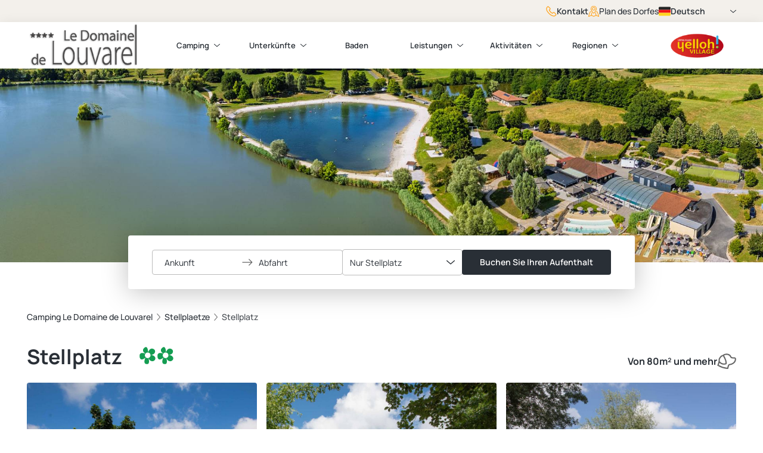

--- FILE ---
content_type: text/html; charset=utf-8
request_url: https://www.louvarel.com/de/stellplaetze/41549
body_size: 19426
content:
<!doctype html>
<html data-n-head-ssr lang="de" style="" data-n-head="%7B%22lang%22:%7B%22ssr%22:%22de%22%7D,%22style%22:%7B%22ssr%22:%22%22%7D%7D">
  <head >
    <meta data-n-head="ssr" charset="utf-8"><meta data-n-head="ssr" name="viewport" content="width=device-width, initial-scale=1"><meta data-n-head="ssr" name="format-detection" content="telephone=no"><meta data-n-head="ssr" data-hid="description" name="description" content="Lernen Sie den Stellplatz Von 80m² und mehr des Campings Le Domaine de Louvarel in Champagnat und profitieren Sie von einem Aufenthalt in einzigartiger Natur-Umgebung."><title>Stellplatz Von 80m² und mehr, 2 Blumen, Camping Le Domaine de Louvarel</title><link data-n-head="ssr" data-hid="icon" rel="icon" type="image/x-icon" href="/favicon/favicon.ico"><link data-n-head="ssr" data-hid="icon" rel="apple-touch-icon" href="/favicon/apple-touch-icon-180x180.png"><link data-n-head="ssr" data-hid="icon" rel="icon" type="image/png" href="/favicon/favicon-16x16.png" sizes="16x16"><link data-n-head="ssr" data-hid="icon" rel="icon" type="image/png" href="/favicon/favicon-32x32.png" sizes="32x32"><link data-n-head="ssr" rel="icon" type="image/png" href="/favicon/android-chrome-192x192.png" sizes="192x192"><link data-n-head="ssr" rel="icon" type="image/png" href="/favicon/android-chrome-512x512.png" sizes="512x512"><link data-n-head="ssr" rel="manifest" href="/favicon/manifest.json"><link data-n-head="ssr" rel="preload" as="image" href="https://img.yellohvillage.fr/var/plain_site/storage/images/_aliases/spapi_xlarge/site_marchand/camping/le_domaine_de_louvarel/1973037-259-fre-FR/le_domaine_de_louvarel.jpg" imageSrcSet="https://img.yellohvillage.fr/var/plain_site/storage/images/_aliases/spapi_xlarge/site_marchand/camping/le_domaine_de_louvarel/1973037-259-fre-FR/le_domaine_de_louvarel.jpg 2560w,https://img.yellohvillage.fr/var/plain_site/storage/images/_aliases/spapi_large/site_marchand/camping/le_domaine_de_louvarel/1973037-259-fre-FR/le_domaine_de_louvarel.jpg 1920w,https://img.yellohvillage.fr/var/plain_site/storage/images/_aliases/spapi_medium/site_marchand/camping/le_domaine_de_louvarel/1973037-259-fre-FR/le_domaine_de_louvarel.jpg 1170w,https://img.yellohvillage.fr/var/plain_site/storage/images/_aliases/spapi_small/site_marchand/camping/le_domaine_de_louvarel/1973037-259-fre-FR/le_domaine_de_louvarel.jpg 570w,https://img.yellohvillage.fr/var/plain_site/storage/images/_aliases/spapi_xsmall/site_marchand/camping/le_domaine_de_louvarel/1973037-259-fre-FR/le_domaine_de_louvarel.jpg 370w,https://img.yellohvillage.fr/var/plain_site/storage/images/_aliases/spapi_thumbnail/site_marchand/camping/le_domaine_de_louvarel/1973037-259-fre-FR/le_domaine_de_louvarel.jpg 245w"><link data-n-head="ssr" rel="canonical" href="https://www.louvarel.com/de/stellplaetze/41549"><link data-n-head="ssr" rel="alternate" hreflang="en" href="https://www.louvarel.com/en/pitches/41549"><link data-n-head="ssr" rel="alternate" hreflang="fr" href="https://www.louvarel.com/fr/emplacements/41549"><link data-n-head="ssr" rel="alternate" hreflang="es" href="https://www.louvarel.com/es/parcelas/41549"><link data-n-head="ssr" rel="alternate" hreflang="it" href="https://www.louvarel.com/it/piazzole/41549"><link data-n-head="ssr" rel="alternate" hreflang="nl" href="https://www.louvarel.com/nl/kampeerplaatsen/41549"><link data-n-head="ssr" rel="alternate" hreflang="de" href="https://www.louvarel.com/de/stellplaetze/41549"><script data-n-head="ssr" charset="utf-8" defer data-hid="newrelic" src="/scripts/newrelic.prod.js" type="text/javascript"></script><script data-n-head="ssr" type="application/ld+json">{"@context":"http://schema.org","@type":"Campground","name":"Le Domaine de Louvarel","image":"https://img.yellohvillage.fr/var/plain_site/storage/images/_aliases/spapi_xlarge/site_marchand/camping/le_domaine_de_louvarel/1973037-259-fre-FR/le_domaine_de_louvarel.jpg","priceRange":"€€","url":"https://www.louvarel.com","telephone":"+33 (0)3 85 76 62 71","address":{"@type":"PostalAddress","streetAddress":"Lieu dit Louvarel","addressLocality":"Champagnat","addressRegion":"Burgund","postalCode":"71480","addressCountry":"Frankreich"},"geo":{"@type":"GeoCoordinates","latitude":46.49568,"longitude":5.325053},"aggregateRating":{"@type":"AggregateRating","ratingValue":"9.4","reviewCount":1025,"bestRating":10,"worstRating":0}}</script><script data-n-head="ssr" type="application/ld+json">{"@context":"https://schema.org","@type":"BreadcrumbList","itemListElement":[{"@type":"ListItem","position":0,"name":"Camping Le Domaine de Louvarel","item":"https://www.louvarel.com/de"},{"@type":"ListItem","position":1,"name":"Stellplaetze","item":"https://www.louvarel.com/de/stellplaetze"},{"@type":"ListItem","position":2,"name":"Stellplatz","item":"https://www.louvarel.com/de/stellplaetze/41549"}]}</script><script data-n-head="ssr" type="application/ld+json">{"@context":"https://schema.org","@type":"CampingPitch","floorSize":{"@type":"QuantitativeValue","unitCode":"MTK","unitText":"Von 80m² und mehr","description":"Lernen Sie den Stellplatz Von 80m² und mehr des Campings Le Domaine de Louvarel in Champagnat und profitieren Sie von einem Aufenthalt in einzigartiger Natur-Umgebung."},"permittedUsage":"Ferienhäuse","petsAllowed":"true","smokingAllowed":"false"}</script><link rel="preload" href="/_nuxt/aac9167.modern.js" as="script"><link rel="preload" href="/_nuxt/f029408.modern.js" as="script"><link rel="preload" href="/_nuxt/css/9cdebc0.css" as="style"><link rel="preload" href="/_nuxt/3c6b34e.modern.js" as="script"><link rel="preload" href="/_nuxt/css/1da37a7.css" as="style"><link rel="preload" href="/_nuxt/38fdd26.modern.js" as="script"><link rel="preload" href="/_nuxt/1673307.modern.js" as="script"><link rel="preload" href="/_nuxt/aa295df.modern.js" as="script"><link rel="preload" href="/_nuxt/f8a9939.modern.js" as="script"><link rel="preload" href="/_nuxt/c276eaf.modern.js" as="script"><link rel="preload" href="/_nuxt/d0e6255.modern.js" as="script"><link rel="preload" href="/_nuxt/76696c8.modern.js" as="script"><link rel="preload" href="/_nuxt/d6738c3.modern.js" as="script"><link rel="preload" href="/_nuxt/f82347d.modern.js" as="script"><link rel="preload" href="/_nuxt/e353060.modern.js" as="script"><link rel="preload" href="/_nuxt/68a7eaf.modern.js" as="script"><link rel="preload" href="/_nuxt/8534186.modern.js" as="script"><link rel="preload" href="/_nuxt/eadaf06.modern.js" as="script"><link rel="preload" href="/_nuxt/bc92eac.modern.js" as="script"><link rel="preload" href="/_nuxt/4de9428.modern.js" as="script"><link rel="preload" href="/_nuxt/8efd706.modern.js" as="script"><link rel="preload" href="/_nuxt/css/f5a77ce.css" as="style"><link rel="preload" href="/_nuxt/cdd4231.modern.js" as="script"><link rel="preload" href="/_nuxt/6c565e0.modern.js" as="script"><link rel="preload" href="/_nuxt/be5c583.modern.js" as="script"><link rel="preload" href="/_nuxt/c9b0244.modern.js" as="script"><link rel="preload" href="/_nuxt/3eb801c.modern.js" as="script"><link rel="preload" href="/_nuxt/1ce9a04.modern.js" as="script"><link rel="preload" href="/_nuxt/d3d20ea.modern.js" as="script"><link rel="preload" href="/_nuxt/077697f.modern.js" as="script"><link rel="preload" href="/_nuxt/0939c96.modern.js" as="script"><link rel="preload" href="/_nuxt/074bba3.modern.js" as="script"><link rel="preload" href="/_nuxt/018cf35.modern.js" as="script"><link rel="preload" href="/_nuxt/9f7e8bc.modern.js" as="script"><link rel="preload" href="/_nuxt/c110699.modern.js" as="script"><link rel="preload" href="/_nuxt/0fa648d.modern.js" as="script"><link rel="preload" href="/_nuxt/bcd70c4.modern.js" as="script"><link rel="preload" href="/_nuxt/3e20409.modern.js" as="script"><link rel="preload" href="/_nuxt/0203df0.modern.js" as="script"><link rel="preload" href="/_nuxt/c69f377.modern.js" as="script"><link rel="preload" href="/_nuxt/916d11b.modern.js" as="script"><link rel="preload" href="/_nuxt/c3bd370.modern.js" as="script"><link rel="preload" href="/_nuxt/5b8122a.modern.js" as="script"><link rel="preload" href="/_nuxt/8b764c2.modern.js" as="script"><link rel="preload" href="/_nuxt/e073f9d.modern.js" as="script"><link rel="preload" href="/_nuxt/842adc6.modern.js" as="script"><link rel="preload" href="/_nuxt/ec0b3bf.modern.js" as="script"><link rel="preload" href="/_nuxt/1f1cd2f.modern.js" as="script"><link rel="preload" href="/_nuxt/css/ba7f5c9.css" as="style"><link rel="preload" href="/_nuxt/b26f0a0.modern.js" as="script"><link rel="preload" href="/_nuxt/667f377.modern.js" as="script"><link rel="preload" href="/_nuxt/b09e153.modern.js" as="script"><link rel="preload" href="/_nuxt/8d2617c.modern.js" as="script"><link rel="preload" href="/_nuxt/cc09b05.modern.js" as="script"><link rel="preload" href="/_nuxt/c6b6945.modern.js" as="script"><link rel="preload" href="/_nuxt/c449e39.modern.js" as="script"><link rel="preload" href="/_nuxt/cdfb001.modern.js" as="script"><link rel="preload" href="/_nuxt/76c524b.modern.js" as="script"><link rel="preload" href="/_nuxt/aa3ea1c.modern.js" as="script"><link rel="preload" href="/_nuxt/0db817b.modern.js" as="script"><link rel="preload" href="/_nuxt/36f4ac3.modern.js" as="script"><link rel="preload" href="/_nuxt/ddb46a2.modern.js" as="script"><link rel="preload" href="/_nuxt/b57d92c.modern.js" as="script"><link rel="preload" href="/_nuxt/032a94e.modern.js" as="script"><link rel="preload" href="/_nuxt/9c23a45.modern.js" as="script"><link rel="preload" href="/_nuxt/d8f98ab.modern.js" as="script"><link rel="preload" href="/_nuxt/4b8e978.modern.js" as="script"><link rel="preload" href="/_nuxt/1883880.modern.js" as="script"><link rel="preload" href="/_nuxt/b596b6a.modern.js" as="script"><link rel="preload" href="/_nuxt/4d3aed0.modern.js" as="script"><link rel="preload" href="/_nuxt/f158e02.modern.js" as="script"><link rel="preload" href="/_nuxt/22a5cc7.modern.js" as="script"><link rel="preload" href="/_nuxt/396d145.modern.js" as="script"><link rel="preload" href="/_nuxt/6051425.modern.js" as="script"><link rel="preload" href="/_nuxt/fd22252.modern.js" as="script"><link rel="preload" href="/_nuxt/157bb3e.modern.js" as="script"><link rel="preload" href="/_nuxt/ad953ad.modern.js" as="script"><link rel="preload" href="/_nuxt/f5a1ce7.modern.js" as="script"><link rel="preload" href="/_nuxt/34e9d30.modern.js" as="script"><link rel="preload" href="/_nuxt/1af032a.modern.js" as="script"><link rel="preload" href="/_nuxt/3701bc7.modern.js" as="script"><link rel="preload" href="/_nuxt/5790483.modern.js" as="script"><link rel="preload" href="/_nuxt/dc67011.modern.js" as="script"><link rel="preload" href="/_nuxt/60a2e3b.modern.js" as="script"><link rel="preload" href="/_nuxt/77e3e7c.modern.js" as="script"><link rel="preload" href="/_nuxt/e59d95d.modern.js" as="script"><link rel="preload" href="/_nuxt/8b3fdb9.modern.js" as="script"><link rel="preload" href="/_nuxt/726fd89.modern.js" as="script"><link rel="preload" href="/_nuxt/4f2c0eb.modern.js" as="script"><link rel="preload" href="/_nuxt/f2edac2.modern.js" as="script"><link rel="preload" href="/_nuxt/663d9ff.modern.js" as="script"><link rel="preload" href="/_nuxt/63fa6c5.modern.js" as="script"><link rel="preload" href="/_nuxt/5914339.modern.js" as="script"><link rel="preload" href="/_nuxt/1668885.modern.js" as="script"><link rel="preload" href="/_nuxt/e3ab0ec.modern.js" as="script"><link rel="preload" href="/_nuxt/6e7d9e3.modern.js" as="script"><link rel="preload" href="/_nuxt/08286bf.modern.js" as="script"><link rel="preload" href="/_nuxt/5f99b10.modern.js" as="script"><link rel="preload" href="/_nuxt/4954cd1.modern.js" as="script"><link rel="preload" href="/_nuxt/c4da855.modern.js" as="script"><link rel="preload" href="/_nuxt/901f133.modern.js" as="script"><link rel="preload" href="/_nuxt/2518d7c.modern.js" as="script"><link rel="preload" href="/_nuxt/db853ff.modern.js" as="script"><link rel="preload" href="/_nuxt/78d1818.modern.js" as="script"><link rel="preload" href="/_nuxt/fcb0424.modern.js" as="script"><link rel="preload" href="/_nuxt/1a73eb1.modern.js" as="script"><link rel="preload" href="/_nuxt/59cc8c8.modern.js" as="script"><link rel="preload" href="/_nuxt/e9764b8.modern.js" as="script"><link rel="preload" href="/_nuxt/0e5db12.modern.js" as="script"><link rel="preload" href="/_nuxt/8ea129b.modern.js" as="script"><link rel="preload" href="/_nuxt/419a4c7.modern.js" as="script"><link rel="preload" href="/_nuxt/e5b06be.modern.js" as="script"><link rel="preload" href="/_nuxt/38fa047.modern.js" as="script"><link rel="preload" href="/_nuxt/a49f051.modern.js" as="script"><link rel="preload" href="/_nuxt/b59c904.modern.js" as="script"><link rel="preload" href="/_nuxt/08964dd.modern.js" as="script"><link rel="preload" href="/_nuxt/d69d590.modern.js" as="script"><link rel="preload" href="/_nuxt/72d949a.modern.js" as="script"><link rel="preload" href="/_nuxt/71e42ab.modern.js" as="script"><link rel="preload" href="/_nuxt/a82b13b.modern.js" as="script"><link rel="preload" href="/_nuxt/94b0bfe.modern.js" as="script"><link rel="preload" href="/_nuxt/8ca0e22.modern.js" as="script"><link rel="preload" href="/_nuxt/b666903.modern.js" as="script"><link rel="preload" href="/_nuxt/1b162f1.modern.js" as="script"><link rel="preload" href="/_nuxt/css/7534885.css" as="style"><link rel="preload" href="/_nuxt/9c44707.modern.js" as="script"><link rel="preload" href="/_nuxt/3def838.modern.js" as="script"><link rel="preload" href="/_nuxt/3dfdf05.modern.js" as="script"><link rel="preload" href="/_nuxt/8822f75.modern.js" as="script"><link rel="preload" href="/_nuxt/css/c4d8207.css" as="style"><link rel="preload" href="/_nuxt/c7d18e8.modern.js" as="script"><link rel="preload" href="/_nuxt/a952528.modern.js" as="script"><link rel="preload" href="/_nuxt/css/5cf7a73.css" as="style"><link rel="preload" href="/_nuxt/8ff059d.modern.js" as="script"><link rel="preload" href="/_nuxt/css/6d0aae2.css" as="style"><link rel="preload" href="/_nuxt/959c026.modern.js" as="script"><link rel="preload" href="/_nuxt/css/f6cabc9.css" as="style"><link rel="preload" href="/_nuxt/292c292.modern.js" as="script"><link rel="stylesheet" href="/_nuxt/css/9cdebc0.css"><link rel="stylesheet" href="/_nuxt/css/1da37a7.css"><link rel="stylesheet" href="/_nuxt/css/f5a77ce.css"><link rel="stylesheet" href="/_nuxt/css/ba7f5c9.css"><link rel="stylesheet" href="/_nuxt/css/7534885.css"><link rel="stylesheet" href="/_nuxt/css/c4d8207.css"><link rel="stylesheet" href="/_nuxt/css/5cf7a73.css"><link rel="stylesheet" href="/_nuxt/css/6d0aae2.css"><link rel="stylesheet" href="/_nuxt/css/f6cabc9.css">
  </head>
  <body >
    <div data-server-rendered="true" id="__nuxt"><!----><div id="__layout"><div data-fetch-key="PrivilegeLayout:0"><header><div class="Menu-container" style="top:0;"><div class="Menu-preNav mq--onlyDesktop"><div class="Menu-preNav-container"><a href="/de/kontakt" class="Menu-preNav-link button-label Button Button--link Button--yellow Button--icon"><svg xmlns="http://www.w3.org/2000/svg" class="sprite-icon sprite-icons"><use href="/_nuxt/49b8d29b94b2c2ff892b706c5c7d310b.svg#i-phone" xlink:href="/_nuxt/49b8d29b94b2c2ff892b706c5c7d310b.svg#i-phone"></use></svg> <span class="Button-text">Kontakt</span></a> <button type="button" class="Menu-preNav-link button-label Button Button--link Button--yellow Button--icon"><svg xmlns="http://www.w3.org/2000/svg" class="sprite-icon sprite-icons"><use href="/_nuxt/49b8d29b94b2c2ff892b706c5c7d310b.svg#i-map-with-marker" xlink:href="/_nuxt/49b8d29b94b2c2ff892b706c5c7d310b.svg#i-map-with-marker"></use></svg> <span class="Button-text">Plan des Dorfes</span></button> <div class="Menu-preNav-selectInput"><div class="LanguageSelector"><div data-tippy-component="" animation="shift-away" theme="language-selector" trigger="click focus" interactive="true" append-to="parent" placement="auto-bottom" boundary="viewport" max-width="none"><div data-tippy-component-trigger=""><button class="Language-selector-button button-label"><svg xmlns="http://www.w3.org/2000/svg" class="LanguageSelector-flagIcon sprite-icon sprite-icons"><use href="/_nuxt/49b8d29b94b2c2ff892b706c5c7d310b.svg#i-flag-de" xlink:href="/_nuxt/49b8d29b94b2c2ff892b706c5c7d310b.svg#i-flag-de"></use></svg>
        Deutsch
        <svg xmlns="http://www.w3.org/2000/svg" class="LanguageSelector-iconChevron sprite-icon sprite-icons"><use href="/_nuxt/49b8d29b94b2c2ff892b706c5c7d310b.svg#i-chevron" xlink:href="/_nuxt/49b8d29b94b2c2ff892b706c5c7d310b.svg#i-chevron"></use></svg></button></div> <div> <div class="LanguageSelector-options"><div><a href="/en/pitches/41549" class="LanguageSelector-link"><svg xmlns="http://www.w3.org/2000/svg" class="LanguageSelector-flagIcon sprite-icon sprite-icons"><use href="/_nuxt/49b8d29b94b2c2ff892b706c5c7d310b.svg#i-flag-en" xlink:href="/_nuxt/49b8d29b94b2c2ff892b706c5c7d310b.svg#i-flag-en"></use></svg>
          English
        </a></div><div><a href="/fr/emplacements/41549" class="LanguageSelector-link"><svg xmlns="http://www.w3.org/2000/svg" class="LanguageSelector-flagIcon sprite-icon sprite-icons"><use href="/_nuxt/49b8d29b94b2c2ff892b706c5c7d310b.svg#i-flag-fr" xlink:href="/_nuxt/49b8d29b94b2c2ff892b706c5c7d310b.svg#i-flag-fr"></use></svg>
          Français
        </a></div><div><a href="/es/parcelas/41549" class="LanguageSelector-link"><svg xmlns="http://www.w3.org/2000/svg" class="LanguageSelector-flagIcon sprite-icon sprite-icons"><use href="/_nuxt/49b8d29b94b2c2ff892b706c5c7d310b.svg#i-flag-es" xlink:href="/_nuxt/49b8d29b94b2c2ff892b706c5c7d310b.svg#i-flag-es"></use></svg>
          Español
        </a></div><div><a href="/it/piazzole/41549" class="LanguageSelector-link"><svg xmlns="http://www.w3.org/2000/svg" class="LanguageSelector-flagIcon sprite-icon sprite-icons"><use href="/_nuxt/49b8d29b94b2c2ff892b706c5c7d310b.svg#i-flag-it" xlink:href="/_nuxt/49b8d29b94b2c2ff892b706c5c7d310b.svg#i-flag-it"></use></svg>
          Italiano
        </a></div><div><a href="/nl/kampeerplaatsen/41549" class="LanguageSelector-link"><svg xmlns="http://www.w3.org/2000/svg" class="LanguageSelector-flagIcon sprite-icon sprite-icons"><use href="/_nuxt/49b8d29b94b2c2ff892b706c5c7d310b.svg#i-flag-nl" xlink:href="/_nuxt/49b8d29b94b2c2ff892b706c5c7d310b.svg#i-flag-nl"></use></svg>
          Nederlands
        </a></div><div><a href="/de/stellplaetze/41549" class="LanguageSelector-link"><svg xmlns="http://www.w3.org/2000/svg" class="LanguageSelector-flagIcon sprite-icon sprite-icons"><use href="/_nuxt/49b8d29b94b2c2ff892b706c5c7d310b.svg#i-flag-de" xlink:href="/_nuxt/49b8d29b94b2c2ff892b706c5c7d310b.svg#i-flag-de"></use></svg>
          Deutsch
        </a></div></div></div></div></div></div></div></div> <div data-menu class="Menu"><div class="Menu-header"><span class="Menu-mobileTrigger"><svg xmlns="http://www.w3.org/2000/svg" class="sprite-icon sprite-icons"><use href="/_nuxt/49b8d29b94b2c2ff892b706c5c7d310b.svg#i-menu-burger" xlink:href="/_nuxt/49b8d29b94b2c2ff892b706c5c7d310b.svg#i-menu-burger"></use></svg></span> <a href="/de" class="nuxt-link-active"><figure class="Image Menu-campingLogo"><img srcset="" src="https://medias.yellohvillage.fr/6313/thumbnail_domaine_louvarel_sp_8645ee56bc.png" alt="" width="245" height="100" loading="lazy" class="Image-content" style="object-fit:contain;"></figure></a> <a href="https://www.yellohvillage.de/camping/le_domaine_de_louvarel" target="_blank"><figure class="Image Menu-yellohLogo"><img srcset="" src="/_nuxt/img/logo-yelloh.e188bde.png" alt="Yelloh Village" width="130" height="59" loading="lazy" class="Image-content" style="object-fit:contain;"></figure></a></div> <div class="Menu-navContainer"><nav role="navigation" aria-label="Navigation principale" class="Menu-nav"><ul class="Menu-nav-list"><li class="Menu-nav-item"><div class="Menu-nav-dropdown"><button id="menuItem-0" data-navigation-dropdown aria-expanded="false" aria-controls="mItem-0">
                Camping
                <svg xmlns="http://www.w3.org/2000/svg" class="Menu-nav-chevron sprite-icon sprite-icons"><use href="/_nuxt/49b8d29b94b2c2ff892b706c5c7d310b.svg#i-chevron" xlink:href="/_nuxt/49b8d29b94b2c2ff892b706c5c7d310b.svg#i-chevron"></use></svg></button> <ul id="mItem-0" aria-labelledby="menuItem-0" class="Menu-nav-sublist"><li><a href="/de/spezielle-angebote">
                    Spezielle angebote
                  </a></li><li><a href="/de/kundenbewertungen">
                    Kundenbewertungen
                  </a></li><li><a href="/de/kontakt">
                    Kontakt
                  </a></li><li><a href="/de/anschrift-und-lage">
                    Anschrift und lage
                  </a></li></ul></div></li><li class="Menu-nav-item"><div class="Menu-nav-dropdown"><button id="menuItem-1" data-navigation-dropdown aria-expanded="false" aria-controls="mItem-1">
                Unterkünfte
                <svg xmlns="http://www.w3.org/2000/svg" class="Menu-nav-chevron sprite-icon sprite-icons"><use href="/_nuxt/49b8d29b94b2c2ff892b706c5c7d310b.svg#i-chevron" xlink:href="/_nuxt/49b8d29b94b2c2ff892b706c5c7d310b.svg#i-chevron"></use></svg></button> <ul id="mItem-1" aria-labelledby="menuItem-1" class="Menu-nav-sublist"><li><a href="/de/unterkunfte">
                    Unterkünfte
                  </a></li><li><a href="/de/stellplaetze" class="nuxt-link-active">
                    Stellplätze
                  </a></li></ul></div></li><li class="Menu-nav-item"><a href="/de/baden">
                Baden
              </a></li><li class="Menu-nav-item"><div class="Menu-nav-dropdown"><button id="menuItem-3" data-navigation-dropdown aria-expanded="false" aria-controls="mItem-3">
                Leistungen
                <svg xmlns="http://www.w3.org/2000/svg" class="Menu-nav-chevron sprite-icon sprite-icons"><use href="/_nuxt/49b8d29b94b2c2ff892b706c5c7d310b.svg#i-chevron" xlink:href="/_nuxt/49b8d29b94b2c2ff892b706c5c7d310b.svg#i-chevron"></use></svg></button> <ul id="mItem-3" aria-labelledby="menuItem-3" class="Menu-nav-sublist"><li><a href="/de/dienstleistungen">
                    Dienstleistungen
                  </a></li></ul></div></li><li class="Menu-nav-item"><div class="Menu-nav-dropdown"><button id="menuItem-4" data-navigation-dropdown aria-expanded="false" aria-controls="mItem-4">
                Aktivitäten
                <svg xmlns="http://www.w3.org/2000/svg" class="Menu-nav-chevron sprite-icon sprite-icons"><use href="/_nuxt/49b8d29b94b2c2ff892b706c5c7d310b.svg#i-chevron" xlink:href="/_nuxt/49b8d29b94b2c2ff892b706c5c7d310b.svg#i-chevron"></use></svg></button> <ul id="mItem-4" aria-labelledby="menuItem-4" class="Menu-nav-sublist"><li><a href="/de/kinderclubs">
                    Kinderclubs
                  </a></li><li><a href="/de/animationen-aktivitaten">
                    Animationen &amp; Aktivitäten
                  </a></li></ul></div></li><li class="Menu-nav-item"><div class="Menu-nav-dropdown"><button id="menuItem-5" data-navigation-dropdown aria-expanded="false" aria-controls="mItem-5">
                Regionen
                <svg xmlns="http://www.w3.org/2000/svg" class="Menu-nav-chevron sprite-icon sprite-icons"><use href="/_nuxt/49b8d29b94b2c2ff892b706c5c7d310b.svg#i-chevron" xlink:href="/_nuxt/49b8d29b94b2c2ff892b706c5c7d310b.svg#i-chevron"></use></svg></button> <ul id="mItem-5" aria-labelledby="menuItem-5" class="Menu-nav-sublist"><li><a href="/de/in-der-umgebung">
                    In der umgebung
                  </a></li></ul></div></li></ul></nav> <!----></div></div></div></header> <div data-fetch-key="PrivilegeWebsite:0"><script>
    window.__VUE_DEVTOOLS_GLOBAL_HOOK__
  </script> <div class="DefaultLayout-heroContainer"><div class="Hero Hero--secondary"><figure class="Image Hero-image"><img srcset="https://img.yellohvillage.fr/var/plain_site/storage/images/_aliases/spapi_xlarge/site_marchand/camping/le_domaine_de_louvarel/1973037-259-fre-FR/le_domaine_de_louvarel.jpg 2560w,https://img.yellohvillage.fr/var/plain_site/storage/images/_aliases/spapi_large/site_marchand/camping/le_domaine_de_louvarel/1973037-259-fre-FR/le_domaine_de_louvarel.jpg 1920w,https://img.yellohvillage.fr/var/plain_site/storage/images/_aliases/spapi_medium/site_marchand/camping/le_domaine_de_louvarel/1973037-259-fre-FR/le_domaine_de_louvarel.jpg 1170w,https://img.yellohvillage.fr/var/plain_site/storage/images/_aliases/spapi_small/site_marchand/camping/le_domaine_de_louvarel/1973037-259-fre-FR/le_domaine_de_louvarel.jpg 570w,https://img.yellohvillage.fr/var/plain_site/storage/images/_aliases/spapi_xsmall/site_marchand/camping/le_domaine_de_louvarel/1973037-259-fre-FR/le_domaine_de_louvarel.jpg 370w,https://img.yellohvillage.fr/var/plain_site/storage/images/_aliases/spapi_thumbnail/site_marchand/camping/le_domaine_de_louvarel/1973037-259-fre-FR/le_domaine_de_louvarel.jpg 245w" src="https://img.yellohvillage.fr/var/plain_site/storage/images/_aliases/spapi_xlarge/site_marchand/camping/le_domaine_de_louvarel/1973037-259-fre-FR/le_domaine_de_louvarel.jpg" width="2560" height="1186" loading="lazy" class="Image-content" style="object-fit:cover;"></figure> <!----> <!----></div> <div class="SearchBar DefaultLayout-searchBar"><div class="SearchBar-desktop mq--onlyDesktop"><form name="formulateForm" class="Form SearchForm formulate-form formulate-form--formulateForm"><!----> <!----> <div class="DateRangePicker-wrapper client-only-placeholder"><div class="DateRangePicker-buttons radius-4 body-text"><!----> <button aria-label="Wähle einen Datumsbereich" aria-controls="datepicker" type="button" class="DateRangePicker-button"><span class="DateRangePicker-dateValue">
      Ankunft
    </span> <!----></button> <svg xmlns="http://www.w3.org/2000/svg" aria-hidden="true" class="DateRangePicker-arrowIcon sprite-icon sprite-icons"><use href="/_nuxt/49b8d29b94b2c2ff892b706c5c7d310b.svg#i-arrow" xlink:href="/_nuxt/49b8d29b94b2c2ff892b706c5c7d310b.svg#i-arrow"></use></svg> <button aria-label="Wähle einen Datumsbereich" aria-controls="datepicker" type="button" class="DateRangePicker-button"><span class="DateRangePicker-dateValue">
      Abfahrt
    </span> <!----></button> <!----></div></div> <div data-classification="custom-dropdown" data-has-value="true" data-type="custom-dropdown" class="SearchForm-select formulate-input SelectInput--default"><div class="formulate-input-wrapper"><!----> <!----> <div data-type="custom-dropdown" class="CustomDropdown formulate-input-element formulate-input-element--custom-dropdown CustomDropdown-listOptions"><div dir="auto" type="select" id="formulate--de-stellplaetze-41549-1" class="v-select vs--single vs--unsearchable"> <div id="vs61963__combobox" role="combobox" aria-expanded="false" aria-owns="vs61963__listbox" aria-controls="vs61963__listbox" aria-label="Search for option" class="vs__dropdown-toggle"><div class="vs__selected-options"><span class="vs__selected"><!---->
      Nur Stellplatz
     <!----></span> <input readonly="readonly" aria-autocomplete="list" aria-labelledby="vs61963__combobox" aria-controls="vs61963__listbox" type="search" autocomplete="off" value="" class="vs__search"></div> <div class="vs__actions"><button type="button" title="Clear Selected" aria-label="Clear Selected" class="vs__clear" style="display:none;"><svg xmlns="http://www.w3.org/2000/svg" width="10" height="10"><path d="M6.895455 5l2.842897-2.842898c.348864-.348863.348864-.914488 0-1.263636L9.106534.261648c-.348864-.348864-.914489-.348864-1.263636 0L5 3.104545 2.157102.261648c-.348863-.348864-.914488-.348864-1.263636 0L.261648.893466c-.348864.348864-.348864.914489 0 1.263636L3.104545 5 .261648 7.842898c-.348864.348863-.348864.914488 0 1.263636l.631818.631818c.348864.348864.914773.348864 1.263636 0L5 6.895455l2.842898 2.842897c.348863.348864.914772.348864 1.263636 0l.631818-.631818c.348864-.348864.348864-.914489 0-1.263636L6.895455 5z"></path></svg></button> <svg xmlns="http://www.w3.org/2000/svg" class="sprite-icon sprite-icons"><use href="/_nuxt/49b8d29b94b2c2ff892b706c5c7d310b.svg#i-chevron" xlink:href="/_nuxt/49b8d29b94b2c2ff892b706c5c7d310b.svg#i-chevron"></use></svg> <div class="vs__spinner" style="display:none;">Loading...</div></div></div> <ul id="vs61963__listbox" role="listbox" style="display:none;visibility:hidden;"></ul> </div></div> <!----></div> <!----> <!----></div> <div data-classification="text" data-type="text" class="SearchForm-submit formulate-input"><div class="formulate-input-wrapper"><!----> <!----> <button type="submit" class="Button Button--primary Button--black button-label"><!----> <span class="Button-text">Buchen Sie Ihren Aufenthalt</span></button> <!----></div> <!----> <!----></div></form></div></div></div> <div id="page-container" class="page-container"><ol class="Breadcrumbs container"><li class="Breadcrumbs-item"><a href="/de" class="Breadcrumbs-button nuxt-link-active Button Button--link Button--yellow"><!----> <span class="Button-text">Camping Le Domaine de Louvarel</span></a></li><li class="Breadcrumbs-item"><a href="/de/stellplaetze" class="Breadcrumbs-button nuxt-link-active Button Button--link Button--yellow"><!----> <span class="Button-text">Stellplaetze</span></a></li><li class="Breadcrumbs-item"><a href="/de/stellplaetze/41549" aria-current="page" active="true" class="Breadcrumbs-button nuxt-link-exact-active nuxt-link-active Button Button--link Button--yellow"><!----> <span class="Button-text">Stellplatz</span></a></li></ol> <article data-fetch-key="PrivilegeAccommodationDetailPage:0"><section><div class="AccommodationPage"><section class="AccommodationPage-head container"><div class="SectionHead"><div><!----> <div class="MainTitle"><!----> <div class="MainTitle-content"><h1 class="MainTitle-contentTitle"><span class="heading-1">
        Stellplatz
      </span> <div class="AccommodationBadge AccommodationBadge--medium"><span class="AccommodationBadge-flowers--darkgreen"><svg xmlns="http://www.w3.org/2000/svg" class="sprite-icon sprite-icons flowers-darkgreen"><use href="/_nuxt/49b8d29b94b2c2ff892b706c5c7d310b.svg#i-flowers" xlink:href="/_nuxt/49b8d29b94b2c2ff892b706c5c7d310b.svg#i-flowers"></use></svg><svg xmlns="http://www.w3.org/2000/svg" class="sprite-icon sprite-icons flowers-darkgreen"><use href="/_nuxt/49b8d29b94b2c2ff892b706c5c7d310b.svg#i-flowers" xlink:href="/_nuxt/49b8d29b94b2c2ff892b706c5c7d310b.svg#i-flowers"></use></svg></span></div></h1></div> <!----></div></div> <div><div class="TechnicalInfo"><ul class="TechnicalInfo-list"><li class="TechnicalInfo-listItem"><div title="" class="TechnicalInfo-listItemContent"><span class="TechnicalInfo-listItemContentLabel label-1">Von 80m² und mehr</span> <!----></div></li><li class="TechnicalInfo-listItem"><div title="Tiere erlaubt (€)" class="TechnicalInfo-listItemContent"><!----> <svg xmlns="http://www.w3.org/2000/svg" class="TechnicalInfo-listItemContentIcon sprite-icon sprite-icons"><use href="/_nuxt/49b8d29b94b2c2ff892b706c5c7d310b.svg#i-dog" xlink:href="/_nuxt/49b8d29b94b2c2ff892b706c5c7d310b.svg#i-dog"></use></svg></div></li></ul> <!----></div></div></div></section> <section class="AccommodationPage-gallery"><div class="Gallery container"><div class="Gallery-content"><ul class="Gallery-list Gallery-list--3
      null"><!----> <li class="Gallery-item radius-4"><a href="https://img.yellohvillage.fr/var/plain_site/storage/images/_aliases/spapi_medium/site_marchand/camping/le_domaine_de_louvarel/nos_emplacements/41549/diaporama_hebergement/1_emplacements_nus/2720769-1-fre-FR/1_emplacements_nus.jpg" data-pswp-width="1170" data-pswp-height="878" data-cropped="true" target="_blank" rel="noreferrer"><figure class="Image Gallery-thumbnail"><img srcset="https://img.yellohvillage.fr/var/plain_site/storage/images/_aliases/spapi_medium/site_marchand/camping/le_domaine_de_louvarel/nos_emplacements/41549/diaporama_hebergement/1_emplacements_nus/2720769-1-fre-FR/1_emplacements_nus.jpg 1170w,https://img.yellohvillage.fr/var/plain_site/storage/images/_aliases/spapi_small/site_marchand/camping/le_domaine_de_louvarel/nos_emplacements/41549/diaporama_hebergement/1_emplacements_nus/2720769-1-fre-FR/1_emplacements_nus.jpg 570w,https://img.yellohvillage.fr/var/plain_site/storage/images/_aliases/spapi_xsmall/site_marchand/camping/le_domaine_de_louvarel/nos_emplacements/41549/diaporama_hebergement/1_emplacements_nus/2720769-1-fre-FR/1_emplacements_nus.jpg 370w,https://img.yellohvillage.fr/var/plain_site/storage/images/_aliases/spapi_thumbnail/site_marchand/camping/le_domaine_de_louvarel/nos_emplacements/41549/diaporama_hebergement/1_emplacements_nus/2720769-1-fre-FR/1_emplacements_nus.jpg 208w" src="https://img.yellohvillage.fr/var/plain_site/storage/images/_aliases/spapi_medium/site_marchand/camping/le_domaine_de_louvarel/nos_emplacements/41549/diaporama_hebergement/1_emplacements_nus/2720769-1-fre-FR/1_emplacements_nus.jpg" alt="" width="1170" height="878" loading="lazy" class="Image-content" style="object-fit:cover;"></figure> <!----></a></li><li class="Gallery-item radius-4"><a href="https://img.yellohvillage.fr/var/plain_site/storage/images/_aliases/spapi_medium/site_marchand/camping/le_domaine_de_louvarel/nos_emplacements/41549/diaporama_hebergement/4_emplacements_tentes/2720772-1-fre-FR/4_emplacements_tentes.jpg" data-pswp-width="1170" data-pswp-height="878" data-cropped="true" target="_blank" rel="noreferrer"><figure class="Image Gallery-thumbnail"><img srcset="https://img.yellohvillage.fr/var/plain_site/storage/images/_aliases/spapi_medium/site_marchand/camping/le_domaine_de_louvarel/nos_emplacements/41549/diaporama_hebergement/4_emplacements_tentes/2720772-1-fre-FR/4_emplacements_tentes.jpg 1170w,https://img.yellohvillage.fr/var/plain_site/storage/images/_aliases/spapi_small/site_marchand/camping/le_domaine_de_louvarel/nos_emplacements/41549/diaporama_hebergement/4_emplacements_tentes/2720772-1-fre-FR/4_emplacements_tentes.jpg 570w,https://img.yellohvillage.fr/var/plain_site/storage/images/_aliases/spapi_xsmall/site_marchand/camping/le_domaine_de_louvarel/nos_emplacements/41549/diaporama_hebergement/4_emplacements_tentes/2720772-1-fre-FR/4_emplacements_tentes.jpg 370w,https://img.yellohvillage.fr/var/plain_site/storage/images/_aliases/spapi_thumbnail/site_marchand/camping/le_domaine_de_louvarel/nos_emplacements/41549/diaporama_hebergement/4_emplacements_tentes/2720772-1-fre-FR/4_emplacements_tentes.jpg 208w" src="https://img.yellohvillage.fr/var/plain_site/storage/images/_aliases/spapi_medium/site_marchand/camping/le_domaine_de_louvarel/nos_emplacements/41549/diaporama_hebergement/4_emplacements_tentes/2720772-1-fre-FR/4_emplacements_tentes.jpg" alt="" width="1170" height="878" loading="lazy" class="Image-content" style="object-fit:cover;"></figure> <!----></a></li><li class="Gallery-item radius-4"><a href="https://img.yellohvillage.fr/var/plain_site/storage/images/_aliases/spapi_medium/site_marchand/camping/le_domaine_de_louvarel/nos_emplacements/41549/diaporama_hebergement/6_emplacements_nus/2720775-1-fre-FR/6_emplacements_nus.jpg" data-pswp-width="1170" data-pswp-height="878" data-cropped="true" target="_blank" rel="noreferrer"><figure class="Image Gallery-thumbnail"><img srcset="https://img.yellohvillage.fr/var/plain_site/storage/images/_aliases/spapi_medium/site_marchand/camping/le_domaine_de_louvarel/nos_emplacements/41549/diaporama_hebergement/6_emplacements_nus/2720775-1-fre-FR/6_emplacements_nus.jpg 1170w,https://img.yellohvillage.fr/var/plain_site/storage/images/_aliases/spapi_small/site_marchand/camping/le_domaine_de_louvarel/nos_emplacements/41549/diaporama_hebergement/6_emplacements_nus/2720775-1-fre-FR/6_emplacements_nus.jpg 570w,https://img.yellohvillage.fr/var/plain_site/storage/images/_aliases/spapi_xsmall/site_marchand/camping/le_domaine_de_louvarel/nos_emplacements/41549/diaporama_hebergement/6_emplacements_nus/2720775-1-fre-FR/6_emplacements_nus.jpg 370w,https://img.yellohvillage.fr/var/plain_site/storage/images/_aliases/spapi_thumbnail/site_marchand/camping/le_domaine_de_louvarel/nos_emplacements/41549/diaporama_hebergement/6_emplacements_nus/2720775-1-fre-FR/6_emplacements_nus.jpg 208w" src="https://img.yellohvillage.fr/var/plain_site/storage/images/_aliases/spapi_medium/site_marchand/camping/le_domaine_de_louvarel/nos_emplacements/41549/diaporama_hebergement/6_emplacements_nus/2720775-1-fre-FR/6_emplacements_nus.jpg" alt="" width="1170" height="878" loading="lazy" class="Image-content" style="object-fit:cover;"></figure> <!----></a></li></ul></div> <p class="Gallery-disclaimer">
    Fotos nicht verbindlich
    <!----></p></div></section> <section class="AccommodationPage-highlight container-fullwidth background--beigeGrey"><div class="SectionHighlight"><h2 class="heading-3 align-center">In Ihrer Unterkunft enthalten:</h2> <!----> <div class="GridIcon"><ul class="GridIcon-list"><li class="GridIcon-listItem"><svg xmlns="http://www.w3.org/2000/svg" class="GridIcon-listItemIcon sprite-icon sprite-icons"><use href="/_nuxt/49b8d29b94b2c2ff892b706c5c7d310b.svg#i-electricity" xlink:href="/_nuxt/49b8d29b94b2c2ff892b706c5c7d310b.svg#i-electricity"></use></svg> <span class="GridIcon-listItemLabel body-text">Strom 10A</span></li></ul></div> <!----></div></section> <div class="container"><div class="row"><div class="col-left"><section class="AccommodationPage-paragraphs"><h2 class="heading-3">
            Unsere zusätzlichen Infos
          </h2> <div class="Paragraphs-container"><div class="Paragraphs"><div class="Paragraphs-column"><div class="RichText"><p>Diese Stellplätze sind für Zelte, Vans und kleine Wohnwagen (maximal 7 m) reserviert.</p>
</div></div></div> <!----></div> <!----></section> <section class="AccommodationPage-services"><div class="ServiceSection"><h2 class="ServiceSection-title heading-2">
      Was der Stellplatz Ihnen zu bieten hat
    </h2> <p class="ServiceSection-subtitle tag-2">Im Detail</p> <!----> <ul class="ServiceList"><li class="ServiceList-item"><p class="ServiceList-item-title label-1"><!----> <span>Fläche</span></p> <ul class="body-text list"><li>
        Von 80m² und mehr
      </li></ul></li><li class="ServiceList-item"><p class="ServiceList-item-title label-1"><svg xmlns="http://www.w3.org/2000/svg" class="sprite-icon sprite-icons" style="width:24px;height:24px;"><use href="/_nuxt/49b8d29b94b2c2ff892b706c5c7d310b.svg#i-electricity" xlink:href="/_nuxt/49b8d29b94b2c2ff892b706c5c7d310b.svg#i-electricity"></use></svg> <span>Ausstattung</span></p> <ul class="body-text list"><li>
        Strom 10A
      </li></ul></li></ul> <!----></div></section></div> <div class="AccommodationPage-search-availability col-right"><div class="Rental-booking"><h2 class="Rental-bookingTitle heading-2">Buchen</h2> <p class="tag-2">Im Augenblick</p> <div class="Rental-bookingList"><form name="formulateForm" class="Form formulate-form formulate-form--formulateForm"><!----> <!----> <div class="Rental-bookingRow"><div style="width:100%;"><div class="DateRangePicker-wrapper client-only-placeholder"><div class="DateRangePicker-buttons radius-4 body-text"><!----> <button aria-label="Wähle einen Datumsbereich" aria-controls="datepicker" type="button" class="DateRangePicker-button"><span class="DateRangePicker-dateValue">
      Ankunft
    </span> <!----></button> <svg xmlns="http://www.w3.org/2000/svg" aria-hidden="true" class="DateRangePicker-arrowIcon sprite-icon sprite-icons"><use href="/_nuxt/49b8d29b94b2c2ff892b706c5c7d310b.svg#i-arrow" xlink:href="/_nuxt/49b8d29b94b2c2ff892b706c5c7d310b.svg#i-arrow"></use></svg> <button aria-label="Wähle einen Datumsbereich" aria-controls="datepicker" type="button" class="DateRangePicker-button"><span class="DateRangePicker-dateValue">
      Abfahrt
    </span> <!----></button> <!----></div></div></div> <div data-classification="text" data-type="text" class="Rental-buttonWrapper formulate-input"><div class="formulate-input-wrapper"><!----> <!----> <button type="submit" class="Button Button--primary Button--black button-label"><!----> <span class="Button-text">Die Verfügbarkeiten sehen</span></button> <!----></div> <!----> <!----></div></div></form> </div></div></div></div></div></div></section></article></div></div> <footer class="background--black"><div class="PreFooter background--beigeGrey"><div class="container"><ul class="PreFooter-list"><li class="PreFooter-item"><a href="https://www.yellohvillage.de/mobile/die_mobile_app_von_yelloh_village" target="_blank" class="PreFooter-link"><svg xmlns="http://www.w3.org/2000/svg" class="sprite-icon sprite-icons PreFooter-icon icon-smartphone"><use href="/_nuxt/49b8d29b94b2c2ff892b706c5c7d310b.svg#i-smartphone" xlink:href="/_nuxt/49b8d29b94b2c2ff892b706c5c7d310b.svg#i-smartphone"></use></svg> <div class="PreFooter-content"><p class="PreFooter-title label-1">
              Mobile App
            </p> <p class="PreFooter-subtitle body-text">Yelloh! Village überall bei sich tragen. Laden Sie die App herunter!</p></div></a></li> <li class="PreFooter-item"><a href="https://www.yellohvillage.de/treueprogramm/yelloh_village_plus_treueprogramm" target="_blank" class="PreFooter-link"><svg xmlns="http://www.w3.org/2000/svg" class="sprite-icon sprite-icons PreFooter-icon icon-fidelity-card"><use href="/_nuxt/49b8d29b94b2c2ff892b706c5c7d310b.svg#i-fidelity-card" xlink:href="/_nuxt/49b8d29b94b2c2ff892b706c5c7d310b.svg#i-fidelity-card"></use></svg> <div class="PreFooter-content"><p class="PreFooter-title label-1">
              Mein Treueprogramm
            </p> <p class="PreFooter-subtitle body-text">Sie werden die Vorteile des Programms Yelloh! Village Plus lieben</p></div></a></li> <li class="PreFooter-item"><a href="/de/kundenbewertungen" class="PreFooter-link"><svg xmlns="http://www.w3.org/2000/svg" class="sprite-icon sprite-icons PreFooter-icon icon-star"><use href="/_nuxt/49b8d29b94b2c2ff892b706c5c7d310b.svg#i-star" xlink:href="/_nuxt/49b8d29b94b2c2ff892b706c5c7d310b.svg#i-star"></use></svg> <div class="PreFooter-content"><p class="PreFooter-title label-1">
              Bewertungen
            </p> <p class="PreFooter-subtitle body-text">Noch unentschieden? Sehen Sie die Bewertungen unserer Kunden ein</p></div></a></li></ul></div></div> <section class="Footer container"><div class="Footer-inner"><div><figure class="Image Footer-logo"><img srcset="" src="https://medias.yellohvillage.fr/6313/thumbnail_le_domaine_de_louvarel_footer_9df3ad08ab.png" alt="" width="245" height="94" loading="lazy" class="Image-content" style="object-fit:cover;"></figure> <div class="Footer-item Footer-item--contactUs"><p class="Footer-itemTitle label-1">Kontakt</p></div> <div class="Footer-item Footer-item--infos"><p class="Footer-itemTitle body-text">Rufen Sie uns an</p> <a href="tel:+33385766271" target="_blank" class="Footer-itemPhone Button Button--tertiary Button--yellow button-label Button--icon"><svg xmlns="http://www.w3.org/2000/svg" class="sprite-icon sprite-icons"><use href="/_nuxt/49b8d29b94b2c2ff892b706c5c7d310b.svg#i-phone" xlink:href="/_nuxt/49b8d29b94b2c2ff892b706c5c7d310b.svg#i-phone"></use></svg> <span class="Button-text">+33 (0)3 85 76 62 71</span></a></div> <div class="Footer-item Footer-item--infos"><p class="Footer-itemTitle body-text">Anreise</p> <p class="Footer-itemText subheading">Lieu dit Louvarel - 71480 Champagnat</p></div> <div class="Footer-item Footer-item--infos"><p class="Footer-itemTitle body-text">Öffnungszeiten der Rezeption</p> <p class="Footer-itemText subheading">Täglich von 8 bis 20 Uhr</p></div> <div class="Footer-item Footer-item--infos"><p class="Footer-itemTitle body-text">Schreiben Sie uns</p> <a href="mailto:domainedelouvarel@gmail.com" target="_blank" class="Footer-itemLink subheading Button Button--link Button--yellow"><!----> <span class="Button-text">domainedelouvarel@gmail.com</span></a></div></div> <div><div class="Footer-item"><div class="ListLinks"><p class="ListLinks-title label-1">Kundenservice</p> <ul class="ListLinks-list"><li class="ListLinks-listItem"><a href="https://www.yellohvillage.de/footer/kundenservice/faq" target="_blank" class="ListLinks-listItemLink subheading Button Button--link Button--yellow"><!----> <span class="Button-text">FAQ</span></a></li><li class="ListLinks-listItem"><a href="https://booking.yellohvillage.com/cart-directPayment.php?camping=yelloh&amp;lang=de" target="_blank" class="ListLinks-listItemLink subheading Button Button--link Button--yellow"><!----> <span class="Button-text">Finden Sie meine Buchung</span></a></li><li class="ListLinks-listItem"><a href="https://www.yellohvillage.de/footer/kundenservice/kundenservice" target="_blank" class="ListLinks-listItemLink subheading Button Button--link Button--yellow"><!----> <span class="Button-text">Kundenservice</span></a></li></ul></div></div> <!----></div> <div><div class="Footer-item"><div class="ListLinks"><p class="ListLinks-title label-1">Praktische Information</p> <ul class="ListLinks-list"><li class="ListLinks-listItem"><a href="https://www.yellohvillage.fr/var/storage/ftp/cgv/CGV_de.pdf" target="_blank" class="ListLinks-listItemLink subheading Button Button--link Button--yellow"><!----> <span class="Button-text">AGB</span></a></li><li class="ListLinks-listItem"><button type="button" onClick="() =&gt; this.openDidomiModal()" class="ListLinks-listItemLink subheading Button Button--link Button--yellow"><!----> <span class="Button-text">Datenschutz- und Cookie-Bestimmungen</span></button></li><li class="ListLinks-listItem"><a href="/de/rechtshinweise" class="ListLinks-listItemLink subheading Button Button--link Button--yellow"><!----> <span class="Button-text">Rechtshinweise</span></a></li></ul></div></div> <div class="Footer-item Footer-item--socials display-flex align-center"><p class="Footer-itemTitle label-1">Folgen Sie uns:</p> <ul class="Socials"><li class="Socials-listItem"><a href="https://www.facebook.com/profile.php?id=100047771782833" target="_blank"><svg xmlns="http://www.w3.org/2000/svg" class="Socials-listItemIcon sprite-icon sprite-icons"><use href="/_nuxt/49b8d29b94b2c2ff892b706c5c7d310b.svg#i-facebook" xlink:href="/_nuxt/49b8d29b94b2c2ff892b706c5c7d310b.svg#i-facebook"></use></svg> <span class="Socials-listItemLabel visuallyHidden">Finden Sie uns im</span></a></li><li class="Socials-listItem"><a href="https://www.instagram.com/domainedelouvarel/" target="_blank"><svg xmlns="http://www.w3.org/2000/svg" class="Socials-listItemIcon sprite-icon sprite-icons"><use href="/_nuxt/49b8d29b94b2c2ff892b706c5c7d310b.svg#i-instagram" xlink:href="/_nuxt/49b8d29b94b2c2ff892b706c5c7d310b.svg#i-instagram"></use></svg> <span class="Socials-listItemLabel visuallyHidden">Finden Sie uns im</span></a></li></ul></div> <div class="Footer-item Footer-item--languages mq--onlyPhone"><div class="LanguageSelector"><div data-tippy-component="" animation="shift-away" theme="language-selector" trigger="click focus" interactive="true" append-to="parent" placement="auto-bottom" boundary="viewport" max-width="none"><div data-tippy-component-trigger=""><button class="Language-selector-button button-label"><svg xmlns="http://www.w3.org/2000/svg" class="LanguageSelector-flagIcon sprite-icon sprite-icons"><use href="/_nuxt/49b8d29b94b2c2ff892b706c5c7d310b.svg#i-flag-de" xlink:href="/_nuxt/49b8d29b94b2c2ff892b706c5c7d310b.svg#i-flag-de"></use></svg>
        Deutsch
        <svg xmlns="http://www.w3.org/2000/svg" class="LanguageSelector-iconChevron sprite-icon sprite-icons"><use href="/_nuxt/49b8d29b94b2c2ff892b706c5c7d310b.svg#i-chevron" xlink:href="/_nuxt/49b8d29b94b2c2ff892b706c5c7d310b.svg#i-chevron"></use></svg></button></div> <div> <div class="LanguageSelector-options"><div><a href="/en/pitches/41549" class="LanguageSelector-link"><svg xmlns="http://www.w3.org/2000/svg" class="LanguageSelector-flagIcon sprite-icon sprite-icons"><use href="/_nuxt/49b8d29b94b2c2ff892b706c5c7d310b.svg#i-flag-en" xlink:href="/_nuxt/49b8d29b94b2c2ff892b706c5c7d310b.svg#i-flag-en"></use></svg>
          English
        </a></div><div><a href="/fr/emplacements/41549" class="LanguageSelector-link"><svg xmlns="http://www.w3.org/2000/svg" class="LanguageSelector-flagIcon sprite-icon sprite-icons"><use href="/_nuxt/49b8d29b94b2c2ff892b706c5c7d310b.svg#i-flag-fr" xlink:href="/_nuxt/49b8d29b94b2c2ff892b706c5c7d310b.svg#i-flag-fr"></use></svg>
          Français
        </a></div><div><a href="/es/parcelas/41549" class="LanguageSelector-link"><svg xmlns="http://www.w3.org/2000/svg" class="LanguageSelector-flagIcon sprite-icon sprite-icons"><use href="/_nuxt/49b8d29b94b2c2ff892b706c5c7d310b.svg#i-flag-es" xlink:href="/_nuxt/49b8d29b94b2c2ff892b706c5c7d310b.svg#i-flag-es"></use></svg>
          Español
        </a></div><div><a href="/it/piazzole/41549" class="LanguageSelector-link"><svg xmlns="http://www.w3.org/2000/svg" class="LanguageSelector-flagIcon sprite-icon sprite-icons"><use href="/_nuxt/49b8d29b94b2c2ff892b706c5c7d310b.svg#i-flag-it" xlink:href="/_nuxt/49b8d29b94b2c2ff892b706c5c7d310b.svg#i-flag-it"></use></svg>
          Italiano
        </a></div><div><a href="/nl/kampeerplaatsen/41549" class="LanguageSelector-link"><svg xmlns="http://www.w3.org/2000/svg" class="LanguageSelector-flagIcon sprite-icon sprite-icons"><use href="/_nuxt/49b8d29b94b2c2ff892b706c5c7d310b.svg#i-flag-nl" xlink:href="/_nuxt/49b8d29b94b2c2ff892b706c5c7d310b.svg#i-flag-nl"></use></svg>
          Nederlands
        </a></div><div><a href="/de/stellplaetze/41549" class="LanguageSelector-link"><svg xmlns="http://www.w3.org/2000/svg" class="LanguageSelector-flagIcon sprite-icon sprite-icons"><use href="/_nuxt/49b8d29b94b2c2ff892b706c5c7d310b.svg#i-flag-de" xlink:href="/_nuxt/49b8d29b94b2c2ff892b706c5c7d310b.svg#i-flag-de"></use></svg>
          Deutsch
        </a></div></div></div></div></div></div></div></div> <div class="Footer-rewards"><p class="Footer-rewardsTitle label-1">Qualitätssiegel und Auszeichnungen</p> <ul class="Footer-rewardsList"><li class="Footer-rewardsListItem"><span><figure class="Image Footer-rewardsListItemImg"><img srcset="" src="https://img.yellohvillage.fr/var/plain_site/storage/images/_aliases/label_qualite/site_marchand/configuration/donnees_de_reference/labels/9_3_qualite_tourisme/3444-33-ger-DE/qualite_tourisme.png" loading="lazy" class="Image-content" style="object-fit:cover;"></figure></span></li><li class="Footer-rewardsListItem"><span><figure class="Image Footer-rewardsListItemImg"><img srcset="" src="https://img.yellohvillage.fr/var/plain_site/storage/images/_aliases/label_qualite/site_marchand/configuration/donnees_de_reference/labels/elu_yelloh_restaurant_2024/3847847-2-esl-ES/elected_yelloh_restaurant_2024.png" loading="lazy" class="Image-content" style="object-fit:cover;"></figure></span></li><li class="Footer-rewardsListItem"><span><figure class="Image Footer-rewardsListItemImg"><img srcset="" src="https://img.yellohvillage.fr/var/plain_site/storage/images/_aliases/label_qualite/site_marchand/configuration/donnees_de_reference/labels/elu_yelloh_restaurant/3652864-17-ger-DE/elected_yelloh_restaurant.png" loading="lazy" class="Image-content" style="object-fit:cover;"></figure></span></li></ul></div></section></footer> <!----></div></div></div><script>window.__NUXT__=(function(a,b,c,d,e,f,g,h,i,j,k,l,m,n,o,p,q,r,s,t,u,v,w,x,y,z,A,B,C,D,E,F,G,H,I,J,K,L,M,N,O,P,Q,R,S,T,U,V,W,X,Y,Z,_,$,aa,ab,ac,ad,ae,af,ag,ah,ai,aj,ak,al,am,an,ao,ap,aq,ar,as,at,au,av,aw,ax,ay,az,aA,aB,aC,aD,aE,aF,aG,aH,aI,aJ,aK,aL,aM,aN,aO,aP,aQ,aR,aS,aT,aU,aV,aW,aX,aY,aZ,a_,a$,ba,bb,bc,bd,be,bf,bg,bh,bi,bj,bk,bl,bm,bn,bo,bp,bq,br,bs,bt,bu,bv,bw,bx,by,bz,bA,bB,bC,bD,bE,bF,bG,bH,bI,bJ,bK,bL,bM,bN,bO,bP,bQ,bR,bS,bT,bU,bV,bW,bX,bY,bZ,b_,b$,ca,cb,cc,cd,ce,cf,cg,ch,ci,cj,ck,cl,cm,cn,co){bn.slug="baden";bq.slug="dienstleistungen";bt.slug="kinderclubs";bv.slug="animationen-aktivitaten";by.slug="rechtshinweise";bT.teaserText=d;bT.image={alt:d,image_xlarge:{url:bU,width:bV,height:bW,__typename:c},image_large:{url:bX,width:bY,height:bZ,__typename:c},image_medium:{url:b_,width:h,height:b$,__typename:c},image_small:{url:ca,width:o,height:cb,__typename:c},image_xsmall:{url:cc,width:p,height:cd,__typename:c},image_thumbnail:{url:ce,width:D,height:q,__typename:c},__typename:m};bT.video=d;bT.__typename=ar;return {layout:"default",data:[{},{accommodation:{id:at,code:H,objectId:H,accommodationType:I,district:l,type:G,name:l,title:G,subTitle:d,image:au,badge:{type:R,count:av,color:aw,__typename:S},moreInfo:{title:ax,text:ay,__typename:T},isNew:k,technicalInfos:{surface:{label:J,disclaimer:d,__typename:U},pmr:{value:k,label:az,__typename:i},animalsAllowed:{value:a,label:V,__typename:i},capacity:{value:K,label:K,min:s,max:s,__typename:W},__typename:X,electricity:{value:a,label:L,__typename:i},waterDisposal:{value:k,label:aA,__typename:i},waterSupply:{value:k,label:aB,__typename:i},privateSanitary:{value:k,label:aC,__typename:i}},__typename:Y,inventoryUrl:d,hero:d,completeInformationTabs:[{title:d,information:[{title:aD,icon:d,items:[{name:J,__typename:v}],__typename:w},{title:aE,icon:aF,items:[{name:L,__typename:v}],__typename:w}],__typename:Z}],description:d,gallery:{galleryStyle:aG,galleryMedia:{youtubeVideoId:d,images:[{alt:l,image_xlarge:{url:x,width:h,height:j,__typename:c},image_large:{url:x,width:h,height:j,__typename:c},image_medium:{url:x,width:h,height:j,__typename:c},image_small:{url:aH,width:o,height:y,__typename:c},image_xsmall:{url:aI,width:p,height:z,__typename:c},image_thumbnail:{url:aJ,width:A,height:q,__typename:c},__typename:m},{alt:l,image_xlarge:{url:B,width:h,height:j,__typename:c},image_large:{url:B,width:h,height:j,__typename:c},image_medium:{url:B,width:h,height:j,__typename:c},image_small:{url:aK,width:o,height:y,__typename:c},image_xsmall:{url:aL,width:p,height:z,__typename:c},image_thumbnail:{url:aM,width:A,height:q,__typename:c},__typename:m},{alt:l,image_xlarge:{url:C,width:h,height:j,__typename:c},image_large:{url:C,width:h,height:j,__typename:c},image_medium:{url:C,width:h,height:j,__typename:c},image_small:{url:aN,width:o,height:y,__typename:c},image_xsmall:{url:aO,width:p,height:z,__typename:c},image_thumbnail:{url:aP,width:A,height:q,__typename:c},__typename:m}],__typename:_},__typename:$},galleryDisclaimer:aQ,multiModel:d,essentialInfos:[]}}],fetch:{"PrivilegeLayout:0":{isClientSide:k,locale:t,currentLocale:t,socials:[{icon:aR,label:aa,link:aS},{icon:aT,label:aa,link:aU}],logo:{src:aV,alt:l,width:D,height:aW},phoneNumber:M,address:aX,email:aY,openingHours:aZ,rewards:[{url:d,src:a_,alt:d},{url:d,src:a$,alt:d},{url:d,src:ba,alt:d}],campingLogo:{src:bb,alt:l,width:D,height:bc},externalVillageUrl:bd,menuItems:[{firstLevel:{name:be,link:d},secondLevel:[{name:bf,link:{path:{name:bg,params:d,__typename:e},__typename:f}},{name:bh,link:{path:{name:bi,params:d,__typename:e},__typename:f}},{name:N,link:{path:{name:bj,params:d,__typename:e},__typename:f}},{name:bk,link:{path:{name:bl,params:d,__typename:e},__typename:f}}]},{firstLevel:{name:E,link:d},secondLevel:[{name:E,link:{path:{name:ab,params:d,__typename:e},__typename:f}},{name:bm,link:{path:{name:ac,params:d,__typename:e},__typename:f}}]},{firstLevel:{name:ad,link:{path:{name:n,params:bn,__typename:e},__typename:f}},secondLevel:[]},{firstLevel:{name:bo,link:d},secondLevel:[{name:bp,link:{path:{name:n,params:bq,__typename:e},__typename:f}}]},{firstLevel:{name:br,link:d},secondLevel:[{name:bs,link:{path:{name:n,params:bt,__typename:e},__typename:f}},{name:bu,link:{path:{name:n,params:bv,__typename:e},__typename:f}}]},{firstLevel:{name:bw,link:d},secondLevel:[{name:O,link:{path:{name:ae,params:d,__typename:e},__typename:f}}]}],footerMiddleColumn:d,footerLastColumn:{legalNotice:{href:bx,__typename:af},links:[{label:ag,path:{name:n,params:by,__typename:e},__typename:f}],__typename:ah},theme:d,adobeLaunch:k,$apolloData:{queries:{},loading:s,data:{}}},"PrivilegeWebsite:0":{childComponent:l,locale:t,imgUrl:l,languageOptions:[{value:ai,label:bz,icon:"flag-en"},{value:aj,label:"Français",icon:"flag-fr"},{value:ak,label:"Español",icon:"flag-es"},{value:"pt",label:"Português",icon:"flag-pt"},{value:al,label:"Italiano",icon:"flag-it"},{value:am,label:"Nederlands",icon:"flag-nl"},{value:"ca",label:"Català",icon:"flag-ca"},{value:t,label:"Deutsch",icon:"flag-de"}],currentLocale:t,$apolloData:{queries:{},loading:s,data:{}}},"PrivilegeAccommodationDetailPage:0":{buttonStyleEnum:{PRIMARY:"primary",SECONDARY:"secondary",TERTIARY:"tertiary",QUATERNARY:"quaternary",LINK:"link",CLEAR:"clear"},buttonColorEnum:{YELLOW:"yellow",BLACK:"black",WHITE:"white"},accommodationBadgeEnum:{PREMIUM:"premium",INSOLITE:"insolite",FLOWERS:R},availabilities:[],dataLayerAccommodationName:"Stellplatz Bis zu 4 personenp 2fleurs",$apolloData:{queries:{},loading:s,data:{}}}},error:d,state:{baseUrl:"https:\u002F\u002Fwww.louvarel.com",uri:bA,campingSummary:{campingCode:bB,name:bC,starCount:bD,note:bE,noteCount:bF,city:P,department:bG,region:bH,map:{type:bI,xPosition:bJ,yPosition:bK,__typename:an},infos:{address:bL,zipcode:bM,city:P,country:bN,coordinates:{latitude:bO,longitude:bP,__typename:ao},phone:M,__typename:ap},__typename:aq},campingMapFile:{url:bQ,width:bR,height:bS,__typename:c},pageTitle:G,pageLocalizations:d,defaultHero:bT,hero:bT,openingDates:[{start:new Date(1776988800000),end:new Date(1789344000000)}],searchDates:d,routeNames:{privilege:cf,"privilege-pointsOfInterest":O,"privilege-accommodations-rental":cg,"privilege-accommodations-slot":ch},siteMapModalOpen:k,isReviewPagePublished:a,availableAccommodationType:[ci,I],datalayerContext:{},availableLocales:[aj,ai,am,t,al,ak],isResidence:k,isContactPagePublished:a,common:{targetSvgIcons:["astronomy-thin","atm-thin","backpack-thin","barbecue-collective-thin","barbecue-primary-thin","barbecue-secondary-thin","bike-path-thin","bike-thin","catering-thin","child-face-thin","cocktail-thin","dog-thin","exterior-plug-thin","fishing-thin","fork-thin","grocery-thin","hairdresser-thin","heated-pool-thin","horse-thin","indoor-pool-thin","info-thin","jacuzzi-thin","map-with-marker-thin","marker-calendar","marker-camera","marker-pin","market-thin","oyster-thin","pastry-thin","pizza-thin","playground-slide-thin","polo-ball-thin","postman-thin","sandwich-thin","scuba-diving-thin","shower-animals-thin","smart-watch-thin","souvenir-thin","speed-walk-thin","sprout-thin","store-thin","swimming-thin","ticket-thin","tractor-thin","wellness-center-thin","wellness-thin","wifi-thin"]},i18n:{routeParams:{}}},serverRendered:a,routePath:bA,config:{_app:{basePath:"\u002F",assetsPath:"\u002F_nuxt\u002F",cdnURL:d}},__i18n:{langs:{de:{general:{accommodation:"Ferienhäuse",accommodationRangesRentalURL:"https:\u002F\u002Fmedias.yellohvillage.fr\u002Fshared\u002Fgrille-hebergement-DE.png",accommodationRangesSlotURL:"https:\u002F\u002Fmedias.yellohvillage.fr\u002Fshared\u002Fgrille-emplacement-DE.png",camping:"{count} camping | {count} campings",campsiteMap:"Plan des Dorfes",close:"Schließen",residenceMap:"Plan der Residenz",discoverAccommodationRangesRental:"Entdecken sie unsere unterkunftskategorien",discoverAccommodationRangesSlot:"Entdecken Sie unser Angebot an Standorten",distance:"Entfernung",editDates:"Termine bearbeiten",editSearch:"Meine Suche ändern",extraCharge:"Kostenpflichtig",flowers:"{count} Blume | {count} Blumen",highSeason:"Hauptsaison",knowMore:cj,list:"Liste",lowSeason:"Nebensaison",map:"Karte",moreInformation:cj,new:"Neu",spotlighted:"Unser Favorit",ourAccomodations:"Ferienunterkünfte",ownerTitle:"Wort des Besitzers",search:"Suchen",showLess:"Weniger anzeigen",showList:"Liste anzeigen",showMap:"Karte anzeigen",showMore:"Mehr anzeigen",slot:"Stellplätzen",type:{rental:"Mietunterkunft",slot:"Nur Stellplatz"},language:{fr:"French",en:bz,de:"German",it:"Italian",nl:"Dutch",es:"Castilian \u002F Spanish",ca:"Catalan",pt:"Portuguese"}},contact:{contactUs:N,mandatoryFields:"Alle Felder sind Pflichtfelder.",civility:{label:"Anrede",mr:"Herr",mrs:"Frau"},lastname:{label:"Nachname",requiredError:"Der Name ist obligatorisch"},firstname:{label:"Vorname",requiredError:"Der Vorname ist obligatorisch"},phone:{label:"Telefon",requiredError:"Telefonnummer ist obligatorisch",formatError:"Dieses Feld darf keinen Text enthalten"},email:{label:"E-mail",requiredError:"E-Mail ist obligatorisch",formatError:"Die E-Mail Adresse ist falsch"},submit:"Senden",submitMessage:{error:"Wir konnten die Nachricht nicht senden. Bitte versuchen Sie es später noch einmal",success:"Ihre Nachricht wurde gesendet."},message:{label:"Kommentar",placeholder:"Beschreiben Sie hier Ihren Kommentar"}},components:{actionCard:{discoverRentals:"Unsere Ferienhäuser entdecken",discoverSpot:"Unsere Stellplätze entdecken"},datePicker:{arrival:"Ankunft",departure:"Abfahrt",selectDates:"Wähle einen Datumsbereich",clearDates:"Ausgewählte Daten löschen"},modal:{close:"Pop-up schließen"},bookingCard:{accommodation:"{count} unterkunft | {count} unterkunfte",book:"Reservieren",cancelation:"Stornierungsbedingungen",goToDetail:"Diese Unterkunft ansehen",goToSlot:"Diese Stellplätzen ansehen",checkOtherRental:"Verfügbarkeit an anderen Standorten anzeigen",checkOtherSlot:"Verfügbarkeit an anderen Stellplätzen anzeigen",checkOtherVillages:"Verfügbarkeit der anderen Villages anzeigen",default:"Geben Sie Ihre Daten ein, um Preise und freie Kapazitäten zu sehen",fromTo:"Von {arrivalDate} bis {departureDate}",latestAvailability:"Letzte Verfügbarkeiten",loading:"Lächeln Sie, wir suchen das Allerbeste für Ihre Ferien",openAllYear:"Das ganze Jahr über geöffnet",openingDate:"Campingdorf geöffnet vom {startDate} bis {endDate}",bookingOpening:"Eröffnung der Buchungen am {openingDate}",highSeasonDate:"\u003Cspan\u003EHauptsaison\u003C\u002Fspan\u003E: vom {startDate} bis {endDate}",lowSeasonDate:"\u003Cspan\u003ENebensaison\u003C\u002Fspan\u003E: von der Eröffnung bis zum {startDate} und vom {endDate} bis zur Schließung des Campingdorfs",perNight:"\u003Cspan\u003E{count} Nacht \u003C\u002Fspan\u003E ab | \u003Cspan\u003E{count} Nächte\u003C\u002Fspan\u003E ab",precisionNumberPersons:"Preis für 2 Pers.",priceExplanation:"Ohne Optionen und Kurtaxen",noPictureAvailable:"Kein Bildmaterial vorhanden",statusCode:{available:"Verfügbar",closed:"Der feriendorf ist in dieser Zeit geschlossen",defaultError:"Wir können die angefragten Informationen nicht anzeigen, drücken Sie auf den Button \"Alle verfügbaren Kapazitäten ansehen\"",defaultErrorCamping:"Besuchen Sie die Seite des Village, um Preise und Verfügbarkeiten zu prüfen",flexAvailable:"Andere verfügbare Daten",flexCapacityAvailable:"Andere verfügbare Möglichkeit",flexCapacityCount:"{count} person",flexCapacityCountPlural:"{count} personen",full:"Diese Unterkunft ist fertig",outPeriod:"Diese Unterkunft ist für diesen Zeitraum noch nicht verfügbar",pastPeriod:"Diese Unterkunft ist für einen vergangenen Zeitraum nicht verfügbar",unavailable:"Wir haben keine Verfügbarkeiten an den gewünschten  Daten gefunden"}},bookingPlanner:{availabilitiesAndPrices:"Verfügbarkeiten und Preise",departureDay:"Ankunft am {arrivalDay}",expectToArrive:"Wann planen Sie Ihre Ankunft?",howLong:"Wie lange wird Ihr Aufenthalt dauern?",mySearch:"Meine Suche",nights:"{count} Nacht | {count} Nächte",noAvailabilityMatching:"Es gibt keine Verfügbarkeit, die Ihren Kriterien entspricht. Bitte ändern Sie die Dauer Ihres Aufenthalts.",openingMonthsInfo:"Es werden nur die Monate des Campingplatzes mit verbleibender Verfügbarkeit in der Öffnungszeit angezeigt",resultsFor:"Vom {startDate} bis {endDate}",seePricesAvailabilities:"Preise und Verfügbarkeiten",stayDuration:"Aufenthalt von {count} Nacht | Aufenthalt von {count} Nächten",typeCalendar:"Genaue Termine",typeFlex:"Flexible Termine",when:"Wann möchten Sie abreisen?",tariffDefault:"Tarif {id}"},filtersWidget:{accommodations:E,filterBy:"Filtern nach:",filters:"Filter",noFilterSelected:"Kein Filter ausgewählt",resetAll:"Alle zurücksetzen",seeAccommodations:"Unterkünfte ansehen",seeCampsite:"Camping ansehen",seeResidence:"Residenz ansehen",seeResults:"Sehen Sie {count} camping | Sehen Sie {count} campings",categoriesTitles:{accommodation:E,activities:"Aktivitäten & Freizeit vor Ort",childrenClub:"Kinder- und Jugendliche Clubs",confortType:"Komfortniveau",destination:"Ziel",location:"Geografische Lage",nearbyActivities:"Aktivitäten & Freizeit in der Nähe",popularFilters:"Beliebte Filter",services:"Dienste und Leistungen",swimming:ad}},gallery:{seeMore:"+ {count} foto | + {count} fotos"},keyNumbers:{premium:"Premium",whose:"davon",rental:"Unterkunft {whose} | Unterkünfte {whose}",slot:"Stellplätze {whose} | Stellplätze {whose}"},serviceSection:{offeringRental:"Was die Unterkunft Ihnen zu bieten hat",offeringSlot:"Was der Stellplatz Ihnen zu bieten hat",details:"Im Detail",goToInventory:"Unterkunftsinventar anzeigen"},searchWidget:{dates:"Termine",findACampsite:"Camping suchen",latestResearch:"Letzte Suchen",fromTo:"{arrivalDate} bis {departureDate}",needOfIdeas:"Es fehlt Ihnen an Ideen?",submit:"Buchen Sie Ihren Aufenthalt",peopleCount:"{number} Pers.",peopleCountLegacy:"{number}+ Pers.",placeholder:"Stadt, camping, touristenort...",noCampingFound:"Keinen Camping für Ihre Suche gefunden",newDestination:"Geben Sie ein neues Reiseziel ein.",exampleResearch:"Beispiel: Land, Region, Departement, Stadt, Camping, Sehenswürdigkeit oder Veranstaltung."},technicalInfos:{bedroomAbbreviated:"{number} Zi"},pagination:{goFirstPage:"Zur ersten Seite gehen",goPreviousPage:"Zur vorherigen Seite gehen",goNextPage:"Zur nächsten Seite gehen",goLastPage:"Zur letzten Seite gehen",goPageNumber:"Zu Seite {number} gehen"},preFooter:{discoverMobileApp:{title:"Mobile App",subtitle:"Yelloh! Village überall bei sich tragen. Laden Sie die App herunter!"},discoverFidelity:{title:"Mein Treueprogramm",subtitle:"Sie werden die Vorteile des Programms Yelloh! Village Plus lieben"},discoverCustomerReviews:{title:ck,subtitle:"Noch unentschieden? Sehen Sie die Bewertungen unserer Kunden ein"}},footer:{contact:{title:N,callUs:"Rufen Sie uns an",findUs:"Anreise",openingHours:"Öffnungszeiten der Rezeption",writeUs:"Schreiben Sie uns"},link:{booking:"Finden Sie meine Buchung",customerService:cl,customerServiceURL:"https:\u002F\u002Fwww.yellohvillage.de\u002Ffooter\u002Fkundenservice\u002Fkundenservice",downloadSection:"Dokumente zum Herunterladen",faq:"FAQ",faqURL:"https:\u002F\u002Fwww.yellohvillage.de\u002Ffooter\u002Fkundenservice\u002Ffaq",fidelityProgramURL:"https:\u002F\u002Fwww.yellohvillage.de\u002Ftreueprogramm\u002Fyelloh_village_plus_treueprogramm",followUs:aa,infoSection:"Praktische Information",legalNotice:ag,mobileAppURL:"https:\u002F\u002Fwww.yellohvillage.de\u002Fmobile\u002Fdie_mobile_app_von_yelloh_village",privacyPolicy:"Datenschutz- und Cookie-Bestimmungen",serviceSection:cl,termsAndConditions:"AGB",termsAndConditionsUrl:"https:\u002F\u002Fwww.yellohvillage.de\u002Ffooter\u002Fpraktische_infos\u002Fagb"},switchLocale:"Sprache ändern",followUs:"Folgen Sie uns:",rewards:"Qualitätssiegel und Auszeichnungen"},tabGallery:{discoverSpace:"Entdecken Sie"},hero:{subtitle:"Schöpfer Ihres Glücks"},fidelityNights:{nightsQuantity:"{quantity} Treuenächte",fidelityIncludedInPrice:"im Preis inbegriffen",fidelityNotAvailable:"Keine Treuenacht verfügbar"}},date:{weekday:{monday:"Montag",tuesday:"Dienstag",wednesday:"Mittwoch",thursday:"Donnerstag",friday:"Freitag",saturday:"Samstag",sunday:"Sonntag"}},pages:{rental:{newsIn:"Neuheit",included:"In Ihrer Unterkunft enthalten:",bookTitle:"Buchen",bookNow:"Im Augenblick",bookingSubmit:"Die Verfügbarkeiten sehen",missingRental:"Vaja... el teu allotjament ha desaparegut!",metaDescription:"{title} {numberPersons} des Campings {campingName} in {city} und freuen Sie sich auf einen unvergesslichen Aufenthalt.",metaDescription_petFriendly:as,metaDescription_PMR:as,metaDescription_PetFriendlyandPMR:as},reviews:{accommodation:"Unterkunft:",base:ck,allReviewsForCampingName:"Alle Bewertungen für Camping {campingName}",msReviewsUrlPath:"\u002Fkundenbewertungen",criteriaRating:"Note pro Kriterium:",fidelityMember:"Mitglied des Treuenprogramms",filterReviews:"Bewertungen filtern:",fromCity:"aus {city}",noOpinion:"Keine Meinung",noReviews:"Entschuldigen Sie,  dieser Kommentar ist nicht in dieser",numberStay:"Erster Aufenthalt bei Yelloh! Village | {count} Aufenthalte bei Yelloh! Village",publishedOn:"Veröffentlicht am {date}",ratings:"{count} note | {count} noten",readOn:"Weiterlesen",readReviews:"Meinungen lesen",reviewsCount:"{count} Bewertung | {count} Bewertungen",season:"Jahreszeit:",seeAllCustomersReviews:"Alle Kundenbewertungen ansehen",seeDetailsCalculation:"Details der Berechnungsbedingungen",situation:"Familienstatus:",stay:"Aufenthalt:",stayPeriod:"Von {start} bis {end}",stayedIn:"hat logiert in {date}",title:"Bewertungen unserer Kunden",villageResponse:"Antwort des Dorfes",withChildren:"Mit Kindern",withoutChildren:"Ohne Kinder",filters:{allAccommodation:"Alle Arten von Unterkünften",allFamilySituation:"Alle Urlauber",allSeason:"Alle Jahreszeiten",resetAll:"Alles zurücksetzen"},campingInMind:"Einen Camping im Sinn?",chooseAndAccessReviews:"Ein Campingplatz auswählen und zu den Kundenbewertungen gehen"},poi:{viewItinerary:"Siehe dieʼ Reiseroute"},contactDetails:{details:" Koordinaten",satNavDetails:"GPS Koordinaten",entranceAndMap:"Zufahrt und Plan, camping {campingName}",latitude:"Breitengrad : {latitude}",longitude:"Länge : {longitude}",location:"Lage",contactReception:"Kontaktieren Sie Ihre Gastgeber"},specialOffer:{specialOffers:"{campingName} : Spezielle Angebote",title:"Sonderangebote"},home:{atmosphere:{atmosphere:"Atmosphäre",forKids:"Für Ihre Kinder",atmosphereTooltipText:"\u003Cp class='tooltip-row'\u003E\u003Cb\u003EATMOSPHÄRE:\u003C\u002Fb\u003E berücksichtigt die Häufigkeit und Art der vom Campingdorf angebotenen Animationen\u003C\u002Fp\u003E\u003Cp class='tooltip-row'\u003E\u003Cb\u003EBABIES:\u003C\u002Fb\u003E informiert Sie über das Angebot, das für Kinder im Alter von 0 bis 4 Jahren bereitgestellt wird (Babies Bereich, überdachtes oder nicht überdachtes Kinderbecken, Wasserspielplatz …)\u003C\u002Fp\u003E\u003Cp class='tooltip-row'\u003E\u003Cb\u003EKIDS:\u003C\u002Fb\u003E klärt Sie auf über die Menge und Häufigkeit der Serviceleistungen für Kinder von 5 bis 7 Jahren (Animationen im Kids Club, Vorhandensein eines überdachten Wasserspielplatzes …)\u003C\u002Fp\u003E\u003Cp class='tooltip-row'\u003E\u003Cb\u003EJUNIORS:\u003C\u002Fb\u003E verschafft Ihnen eine Vorstellung davon, wie viele Angebote für Kinder von 8 bis 12 Jahren vorgesehen sind (Juniors Club, Rutschen, Multisport-Anlage, Fußballplatz, Volleyballfeld …)\u003C\u002Fp\u003E\u003Cp class='tooltip-row'\u003E\u003Cb\u003ETEENS:\u003C\u002Fb\u003E gibt die Anzahl der Aktivitäten an, die für Kinder von 13 bis 17 Jahren geeignet sind (Teens Club, Rutschen, Diskothek, Multisport-Anlage, Fußballplatz, Volleyballfeld …)\u003C\u002Fp\u003E",relax:"Relax",club:"Club"},seasons:{seasonsTooltipText:"\u003Cp class='tooltip-row'\u003E\u003Cb\u003ESCHWIMMBAD\u003C\u002Fb\u003E liefert Ihnen Infos bezüglich der Einrichtungen, die im Badebereich des Campingdorfs vorhanden sind\u003C\u002Fp\u003E\u003Cp class='tooltip-row'\u003E\u003Cb\u003EUNTERKUNFT\u003C\u002Fb\u003E informiert Sie über die Qualität der Unterkünfte, ihrer Ausstattung und ihrer Außenbereiche\u003C\u002Fp\u003E\u003Cp class='tooltip-row'\u003E\u003Cb\u003ELANDSCHAFTSBAU\u003C\u002Fb\u003E ermöglicht ein besseres Verständnis dafür, wie das Campingdorf mit der Umgebung, in der es errichtet wurde, verschmilzt sowie für die Vielfalt der im Dorf vorhandenen Flora\u003C\u002Fp\u003E\u003Cp class='tooltip-row'\u003E\u003Cb\u003ESERVICE\u003C\u002Fb\u003E informiert Sie über die Bandbreite der im Campingdorf angebotenen Serviceleistungen (in der Haupt- und Nebensaison): Restaurant, Bar, Geschäfte, WiFi-Anschluss …\u003C\u002Fp\u003E\u003Cp class='tooltip-row'\u003E\u003Cb\u003EANIMATIONEN\u003C\u002Fb\u003E umfasst die Anzahl der Aktivitäten für alle Altersgruppen und das Animationsprogramm, das im Campingdorf selbst angeboten wird (in der Haupt- und Nebensaison)\u003C\u002Fp\u003E\u003Cp class='tooltip-row'\u003EDie Bewertung jedes dieser Kriterien ergibt sich aus den Antworten unserer Gäste auf den Zufriedenheitsfragebogen und der Kontrolle der 520 Kriterien der Qualitätscharta Yelloh! Village, die jedes Jahr durch unsere „geheimen Besucher“ erfolgt.\u003C\u002Fp\u003E",pool:"Schwimmbad",accommodation:"Unterkunft",landscaping:"Landschaftsbau",services:"Service",animation:"Animationen"},seeServices:"All unsere Serviceleistungen ansehen"},error:{title:"Ups, die Seite ist ohne Sie in Urlaub gefahren!",label:"Ihren nächsten Aufenthalt suchen"},globalSearch:{fidelityPoints:"Meine Treuepunkte",searchDetails:"IHRE SUCHE: {count} Campingplatz gefunden | IHRE SUCHE: {count} Campingplätze gefunden",displayWithFidelity:"Die Preise mit meinen Treuepunkten anzeigen",status:{available:"{count} verfügbar an Ihren Terminen | {count} verfügbar an Ihren Terminen",flex:"Andere Verfügbarkeiten",unavailable:"Keine Verfügbarkeit",closed:"Campingplätze geschlossen für den Zeitraum"}}},services:{"polo-ball":"Wasserspielplatz",dog:V,oyster:"Austernbar",cocktail:"Bar","barbecue-collective":"Gemeinschaftsgrill",ticket:"Kartenverkauf ","exterior-plug":"Ladepunkt für Elektrofahrzeuge",souvenir:"Souvenirgeschäft","smart-watch":"Verbundenes Armband","shower-animals":"Hundedusche ","wellness-center":"Wellnesszentrum","scuba-diving":"Tauchzentrum",horse:"Reiterhof",swimming:"Wassersportclub","child-face":"Babies clubs",kids:"Kids clubs",teens:"Teens clubs",juniors:"Juniors clubs",hairdresser:"Friseur",store:"Läden",atm:"Geldautomat",wellness:"Wellnessbereich","barbecue-primary":"Grillverleih oder Backplatteverleih",bike:"Fahrradvermietung",market:"Markt vor Ort",tractor:"Mini-Bauernhof",pastry:"Brot und Gebäck","heated-pool":"Beheiztes Schwimmbad","indoor-pool":"Überdachtes Schwimmbad","bike-path":"Fahrradwege",pizza:"Pizzaria","barbecue-secondary":"Bratpfanne",info:"Touristeninformation",sprout:"Gemüsegarten ",fishing:"Angeln",backpack:"Wandern",catering:"Außergewöhnliches Restaurant",fork:"Restaurant","speed-walk":"Gerätetrainingsraum  \u002F Fitnessraum","map-with-marker":"Markierte Wanderwege",postman:"Postservice",sandwich:"Snackbar \u002F Speisen zum Mitnehmen",jacuzzi:"Spa & Balneo","playground-slide":"Wasserrutschen",wifi:"W-Lan",grocery:"Lebensmittelmarkt ",astronomy:"Astronomisches Observatorium"}}}},apollo:{defaultClient:Object.create(null,{"$ROOT_QUERY.config":{writable:true,enumerable:true,value:{customGtmId:d,__typename:cm,locales:{type:u,json:[aj,ai,am,t,al,ak]},theme:d,toggleAdobeLaunch:k,phone:M,address:aX,openingHours:aZ,externalVillageUrl:bd,email:aY,reviewPagePublished:a,accommodationAvailable:{type:u,json:[ci,I]},breadcrumbItem:[{type:b,generated:a,id:"$ROOT_QUERY.config.breadcrumbItem.0",typename:r},{type:b,generated:a,id:"$ROOT_QUERY.config.breadcrumbItem.1",typename:r},{type:b,generated:a,id:"$ROOT_QUERY.config.breadcrumbItem.2",typename:r},{type:b,generated:a,id:"$ROOT_QUERY.config.breadcrumbItem.3",typename:r}],socials:[{type:b,generated:a,id:"$ROOT_QUERY.config.socials.0",typename:Q},{type:b,generated:a,id:"$ROOT_QUERY.config.socials.1",typename:Q}],campingMap:{type:b,generated:a,id:"$ROOT_QUERY.config.campingMap",typename:c},colorLogo:{type:b,generated:a,id:"$ROOT_QUERY.config.colorLogo",typename:c},whiteLogo:{type:b,generated:a,id:"$ROOT_QUERY.config.whiteLogo",typename:c},certifications:[{type:b,generated:a,id:"$ROOT_QUERY.config.certifications.0",typename:F},{type:b,generated:a,id:"$ROOT_QUERY.config.certifications.1",typename:F},{type:b,generated:a,id:"$ROOT_QUERY.config.certifications.2",typename:F}],openingDates:[{type:b,generated:a,id:"$ROOT_QUERY.config.openingDates.0",typename:cn}],footerMiddleColumn:d,footerLastColumn:{type:b,generated:a,id:"$ROOT_QUERY.config.footerLastColumn",typename:ah},isResidence:k,contactPagePublished:a}},ROOT_QUERY:{writable:true,enumerable:true,value:{config:{type:b,generated:a,id:"$ROOT_QUERY.config",typename:cm},"slot({\"id\":\"41549\"})":{type:b,generated:k,id:"Slot:41549",typename:Y},menu:[{type:b,generated:a,id:"ROOT_QUERY.menu.0",typename:g},{type:b,generated:a,id:"ROOT_QUERY.menu.1",typename:g},{type:b,generated:a,id:"ROOT_QUERY.menu.2",typename:g},{type:b,generated:a,id:"ROOT_QUERY.menu.3",typename:g},{type:b,generated:a,id:"ROOT_QUERY.menu.4",typename:g},{type:b,generated:a,id:"ROOT_QUERY.menu.5",typename:g}],homePage:{type:b,generated:a,id:"$ROOT_QUERY.homePage",typename:co}}},"Slot:41549":{writable:true,enumerable:true,value:{id:at,code:H,objectId:H,accommodationType:I,district:l,type:G,name:l,title:G,subTitle:d,image:au,badge:{type:b,generated:a,id:"$Slot:41549.badge",typename:S},moreInfo:{type:b,generated:a,id:"$Slot:41549.moreInfo",typename:T},isNew:k,technicalInfos:{type:b,generated:a,id:"$Slot:41549.technicalInfos",typename:X},__typename:Y,inventoryUrl:d,hero:d,completeInformationTabs:[{type:b,generated:a,id:"Slot:41549.completeInformationTabs.0",typename:Z}],description:d,gallery:{type:b,generated:a,id:"$Slot:41549.gallery",typename:$},galleryDisclaimer:aQ,multiModel:d,essentialInfos:[]}},"$Slot:41549.badge":{writable:true,enumerable:true,value:{type:R,count:av,color:aw,__typename:S}},"$Slot:41549.moreInfo":{writable:true,enumerable:true,value:{title:ax,text:ay,__typename:T}},"$Slot:41549.technicalInfos.surface":{writable:true,enumerable:true,value:{label:J,disclaimer:d,__typename:U}},"$Slot:41549.technicalInfos":{writable:true,enumerable:true,value:{surface:{type:b,generated:a,id:"$Slot:41549.technicalInfos.surface",typename:U},pmr:{type:b,generated:a,id:"$Slot:41549.technicalInfos.pmr",typename:i},animalsAllowed:{type:b,generated:a,id:"$Slot:41549.technicalInfos.animalsAllowed",typename:i},capacity:{type:b,generated:a,id:"$Slot:41549.technicalInfos.capacity",typename:W},__typename:X,electricity:{type:b,generated:a,id:"$Slot:41549.technicalInfos.electricity",typename:i},waterDisposal:{type:b,generated:a,id:"$Slot:41549.technicalInfos.waterDisposal",typename:i},waterSupply:{type:b,generated:a,id:"$Slot:41549.technicalInfos.waterSupply",typename:i},privateSanitary:{type:b,generated:a,id:"$Slot:41549.technicalInfos.privateSanitary",typename:i}}},"$Slot:41549.technicalInfos.pmr":{writable:true,enumerable:true,value:{value:k,label:az,__typename:i}},"$Slot:41549.technicalInfos.animalsAllowed":{writable:true,enumerable:true,value:{value:a,label:V,__typename:i}},"$Slot:41549.technicalInfos.capacity":{writable:true,enumerable:true,value:{value:K,label:K,min:s,max:s,__typename:W}},"Slot:41549.completeInformationTabs.0":{writable:true,enumerable:true,value:{title:d,information:[{type:b,generated:a,id:"Slot:41549.completeInformationTabs.0.information.0",typename:w},{type:b,generated:a,id:"Slot:41549.completeInformationTabs.0.information.1",typename:w}],__typename:Z}},"Slot:41549.completeInformationTabs.0.information.0":{writable:true,enumerable:true,value:{title:aD,icon:d,items:[{type:b,generated:a,id:"Slot:41549.completeInformationTabs.0.information.0.items.0",typename:v}],__typename:w}},"Slot:41549.completeInformationTabs.0.information.0.items.0":{writable:true,enumerable:true,value:{name:J,__typename:v}},"Slot:41549.completeInformationTabs.0.information.1":{writable:true,enumerable:true,value:{title:aE,icon:aF,items:[{type:b,generated:a,id:"Slot:41549.completeInformationTabs.0.information.1.items.0",typename:v}],__typename:w}},"Slot:41549.completeInformationTabs.0.information.1.items.0":{writable:true,enumerable:true,value:{name:L,__typename:v}},"$Slot:41549.gallery":{writable:true,enumerable:true,value:{style:aG,media:{type:b,generated:a,id:"$Slot:41549.gallery.media",typename:_},__typename:$}},"$Slot:41549.gallery.media":{writable:true,enumerable:true,value:{youtubeVideoId:d,images:[{type:b,generated:a,id:"$Slot:41549.gallery.media.images.0",typename:m},{type:b,generated:a,id:"$Slot:41549.gallery.media.images.1",typename:m},{type:b,generated:a,id:"$Slot:41549.gallery.media.images.2",typename:m}],__typename:_}},"$Slot:41549.gallery.media.images.0":{writable:true,enumerable:true,value:{alt:l,"image({\"format\":\"xlarge\"})":{type:b,generated:a,id:"$Slot:41549.gallery.media.images.0.image({\"format\":\"xlarge\"})",typename:c},"image({\"format\":\"large\"})":{type:b,generated:a,id:"$Slot:41549.gallery.media.images.0.image({\"format\":\"large\"})",typename:c},"image({\"format\":\"medium\"})":{type:b,generated:a,id:"$Slot:41549.gallery.media.images.0.image({\"format\":\"medium\"})",typename:c},"image({\"format\":\"small\"})":{type:b,generated:a,id:"$Slot:41549.gallery.media.images.0.image({\"format\":\"small\"})",typename:c},"image({\"format\":\"xsmall\"})":{type:b,generated:a,id:"$Slot:41549.gallery.media.images.0.image({\"format\":\"xsmall\"})",typename:c},"image({\"format\":\"thumbnail\"})":{type:b,generated:a,id:"$Slot:41549.gallery.media.images.0.image({\"format\":\"thumbnail\"})",typename:c},__typename:m}},"$Slot:41549.gallery.media.images.0.image({\"format\":\"xlarge\"})":{writable:true,enumerable:true,value:{url:x,width:h,height:j,__typename:c}},"$Slot:41549.gallery.media.images.0.image({\"format\":\"large\"})":{writable:true,enumerable:true,value:{url:x,width:h,height:j,__typename:c}},"$Slot:41549.gallery.media.images.0.image({\"format\":\"medium\"})":{writable:true,enumerable:true,value:{url:x,width:h,height:j,__typename:c}},"$Slot:41549.gallery.media.images.0.image({\"format\":\"small\"})":{writable:true,enumerable:true,value:{url:aH,width:o,height:y,__typename:c}},"$Slot:41549.gallery.media.images.0.image({\"format\":\"xsmall\"})":{writable:true,enumerable:true,value:{url:aI,width:p,height:z,__typename:c}},"$Slot:41549.gallery.media.images.0.image({\"format\":\"thumbnail\"})":{writable:true,enumerable:true,value:{url:aJ,width:A,height:q,__typename:c}},"$Slot:41549.gallery.media.images.1":{writable:true,enumerable:true,value:{alt:l,"image({\"format\":\"xlarge\"})":{type:b,generated:a,id:"$Slot:41549.gallery.media.images.1.image({\"format\":\"xlarge\"})",typename:c},"image({\"format\":\"large\"})":{type:b,generated:a,id:"$Slot:41549.gallery.media.images.1.image({\"format\":\"large\"})",typename:c},"image({\"format\":\"medium\"})":{type:b,generated:a,id:"$Slot:41549.gallery.media.images.1.image({\"format\":\"medium\"})",typename:c},"image({\"format\":\"small\"})":{type:b,generated:a,id:"$Slot:41549.gallery.media.images.1.image({\"format\":\"small\"})",typename:c},"image({\"format\":\"xsmall\"})":{type:b,generated:a,id:"$Slot:41549.gallery.media.images.1.image({\"format\":\"xsmall\"})",typename:c},"image({\"format\":\"thumbnail\"})":{type:b,generated:a,id:"$Slot:41549.gallery.media.images.1.image({\"format\":\"thumbnail\"})",typename:c},__typename:m}},"$Slot:41549.gallery.media.images.1.image({\"format\":\"xlarge\"})":{writable:true,enumerable:true,value:{url:B,width:h,height:j,__typename:c}},"$Slot:41549.gallery.media.images.1.image({\"format\":\"large\"})":{writable:true,enumerable:true,value:{url:B,width:h,height:j,__typename:c}},"$Slot:41549.gallery.media.images.1.image({\"format\":\"medium\"})":{writable:true,enumerable:true,value:{url:B,width:h,height:j,__typename:c}},"$Slot:41549.gallery.media.images.1.image({\"format\":\"small\"})":{writable:true,enumerable:true,value:{url:aK,width:o,height:y,__typename:c}},"$Slot:41549.gallery.media.images.1.image({\"format\":\"xsmall\"})":{writable:true,enumerable:true,value:{url:aL,width:p,height:z,__typename:c}},"$Slot:41549.gallery.media.images.1.image({\"format\":\"thumbnail\"})":{writable:true,enumerable:true,value:{url:aM,width:A,height:q,__typename:c}},"$Slot:41549.gallery.media.images.2":{writable:true,enumerable:true,value:{alt:l,"image({\"format\":\"xlarge\"})":{type:b,generated:a,id:"$Slot:41549.gallery.media.images.2.image({\"format\":\"xlarge\"})",typename:c},"image({\"format\":\"large\"})":{type:b,generated:a,id:"$Slot:41549.gallery.media.images.2.image({\"format\":\"large\"})",typename:c},"image({\"format\":\"medium\"})":{type:b,generated:a,id:"$Slot:41549.gallery.media.images.2.image({\"format\":\"medium\"})",typename:c},"image({\"format\":\"small\"})":{type:b,generated:a,id:"$Slot:41549.gallery.media.images.2.image({\"format\":\"small\"})",typename:c},"image({\"format\":\"xsmall\"})":{type:b,generated:a,id:"$Slot:41549.gallery.media.images.2.image({\"format\":\"xsmall\"})",typename:c},"image({\"format\":\"thumbnail\"})":{type:b,generated:a,id:"$Slot:41549.gallery.media.images.2.image({\"format\":\"thumbnail\"})",typename:c},__typename:m}},"$Slot:41549.gallery.media.images.2.image({\"format\":\"xlarge\"})":{writable:true,enumerable:true,value:{url:C,width:h,height:j,__typename:c}},"$Slot:41549.gallery.media.images.2.image({\"format\":\"large\"})":{writable:true,enumerable:true,value:{url:C,width:h,height:j,__typename:c}},"$Slot:41549.gallery.media.images.2.image({\"format\":\"medium\"})":{writable:true,enumerable:true,value:{url:C,width:h,height:j,__typename:c}},"$Slot:41549.gallery.media.images.2.image({\"format\":\"small\"})":{writable:true,enumerable:true,value:{url:aN,width:o,height:y,__typename:c}},"$Slot:41549.gallery.media.images.2.image({\"format\":\"xsmall\"})":{writable:true,enumerable:true,value:{url:aO,width:p,height:z,__typename:c}},"$Slot:41549.gallery.media.images.2.image({\"format\":\"thumbnail\"})":{writable:true,enumerable:true,value:{url:aP,width:A,height:q,__typename:c}},"$Slot:41549.technicalInfos.electricity":{writable:true,enumerable:true,value:{value:a,label:L,__typename:i}},"$Slot:41549.technicalInfos.waterDisposal":{writable:true,enumerable:true,value:{value:k,label:aA,__typename:i}},"$Slot:41549.technicalInfos.waterSupply":{writable:true,enumerable:true,value:{value:k,label:aB,__typename:i}},"$Slot:41549.technicalInfos.privateSanitary":{writable:true,enumerable:true,value:{value:k,label:aC,__typename:i}},"ROOT_QUERY.menu.0":{writable:true,enumerable:true,value:{label:be,link:d,items:[{type:b,generated:a,id:"ROOT_QUERY.menu.0.items.0",typename:g},{type:b,generated:a,id:"ROOT_QUERY.menu.0.items.1",typename:g},{type:b,generated:a,id:"ROOT_QUERY.menu.0.items.2",typename:g},{type:b,generated:a,id:"ROOT_QUERY.menu.0.items.3",typename:g}],__typename:g}},"ROOT_QUERY.menu.0.items.0":{writable:true,enumerable:true,value:{label:bf,link:{type:b,generated:a,id:"$ROOT_QUERY.menu.0.items.0.link",typename:f},__typename:g}},"$ROOT_QUERY.menu.0.items.0.link.path":{writable:true,enumerable:true,value:{name:bg,params:d,__typename:e}},"$ROOT_QUERY.menu.0.items.0.link":{writable:true,enumerable:true,value:{path:{type:b,generated:a,id:"$ROOT_QUERY.menu.0.items.0.link.path",typename:e},__typename:f}},"ROOT_QUERY.menu.0.items.1":{writable:true,enumerable:true,value:{label:bh,link:{type:b,generated:a,id:"$ROOT_QUERY.menu.0.items.1.link",typename:f},__typename:g}},"$ROOT_QUERY.menu.0.items.1.link.path":{writable:true,enumerable:true,value:{name:bi,params:d,__typename:e}},"$ROOT_QUERY.menu.0.items.1.link":{writable:true,enumerable:true,value:{path:{type:b,generated:a,id:"$ROOT_QUERY.menu.0.items.1.link.path",typename:e},__typename:f}},"ROOT_QUERY.menu.0.items.2":{writable:true,enumerable:true,value:{label:N,link:{type:b,generated:a,id:"$ROOT_QUERY.menu.0.items.2.link",typename:f},__typename:g}},"$ROOT_QUERY.menu.0.items.2.link.path":{writable:true,enumerable:true,value:{name:bj,params:d,__typename:e}},"$ROOT_QUERY.menu.0.items.2.link":{writable:true,enumerable:true,value:{path:{type:b,generated:a,id:"$ROOT_QUERY.menu.0.items.2.link.path",typename:e},__typename:f}},"ROOT_QUERY.menu.0.items.3":{writable:true,enumerable:true,value:{label:bk,link:{type:b,generated:a,id:"$ROOT_QUERY.menu.0.items.3.link",typename:f},__typename:g}},"$ROOT_QUERY.menu.0.items.3.link.path":{writable:true,enumerable:true,value:{name:bl,params:d,__typename:e}},"$ROOT_QUERY.menu.0.items.3.link":{writable:true,enumerable:true,value:{path:{type:b,generated:a,id:"$ROOT_QUERY.menu.0.items.3.link.path",typename:e},__typename:f}},"ROOT_QUERY.menu.1":{writable:true,enumerable:true,value:{label:E,link:d,items:[{type:b,generated:a,id:"ROOT_QUERY.menu.1.items.0",typename:g},{type:b,generated:a,id:"ROOT_QUERY.menu.1.items.1",typename:g}],__typename:g}},"ROOT_QUERY.menu.1.items.0":{writable:true,enumerable:true,value:{label:E,link:{type:b,generated:a,id:"$ROOT_QUERY.menu.1.items.0.link",typename:f},__typename:g}},"$ROOT_QUERY.menu.1.items.0.link.path":{writable:true,enumerable:true,value:{name:ab,params:d,__typename:e}},"$ROOT_QUERY.menu.1.items.0.link":{writable:true,enumerable:true,value:{path:{type:b,generated:a,id:"$ROOT_QUERY.menu.1.items.0.link.path",typename:e},__typename:f}},"ROOT_QUERY.menu.1.items.1":{writable:true,enumerable:true,value:{label:bm,link:{type:b,generated:a,id:"$ROOT_QUERY.menu.1.items.1.link",typename:f},__typename:g}},"$ROOT_QUERY.menu.1.items.1.link.path":{writable:true,enumerable:true,value:{name:ac,params:d,__typename:e}},"$ROOT_QUERY.menu.1.items.1.link":{writable:true,enumerable:true,value:{path:{type:b,generated:a,id:"$ROOT_QUERY.menu.1.items.1.link.path",typename:e},__typename:f}},"ROOT_QUERY.menu.2":{writable:true,enumerable:true,value:{label:ad,link:{type:b,generated:a,id:"$ROOT_QUERY.menu.2.link",typename:f},items:[],__typename:g}},"$ROOT_QUERY.menu.2.link.path":{writable:true,enumerable:true,value:{name:n,params:{type:u,json:bn},__typename:e}},"$ROOT_QUERY.menu.2.link":{writable:true,enumerable:true,value:{path:{type:b,generated:a,id:"$ROOT_QUERY.menu.2.link.path",typename:e},__typename:f}},"ROOT_QUERY.menu.3":{writable:true,enumerable:true,value:{label:bo,link:d,items:[{type:b,generated:a,id:"ROOT_QUERY.menu.3.items.0",typename:g}],__typename:g}},"ROOT_QUERY.menu.3.items.0":{writable:true,enumerable:true,value:{label:bp,link:{type:b,generated:a,id:"$ROOT_QUERY.menu.3.items.0.link",typename:f},__typename:g}},"$ROOT_QUERY.menu.3.items.0.link.path":{writable:true,enumerable:true,value:{name:n,params:{type:u,json:bq},__typename:e}},"$ROOT_QUERY.menu.3.items.0.link":{writable:true,enumerable:true,value:{path:{type:b,generated:a,id:"$ROOT_QUERY.menu.3.items.0.link.path",typename:e},__typename:f}},"ROOT_QUERY.menu.4":{writable:true,enumerable:true,value:{label:br,link:d,items:[{type:b,generated:a,id:"ROOT_QUERY.menu.4.items.0",typename:g},{type:b,generated:a,id:"ROOT_QUERY.menu.4.items.1",typename:g}],__typename:g}},"ROOT_QUERY.menu.4.items.0":{writable:true,enumerable:true,value:{label:bs,link:{type:b,generated:a,id:"$ROOT_QUERY.menu.4.items.0.link",typename:f},__typename:g}},"$ROOT_QUERY.menu.4.items.0.link.path":{writable:true,enumerable:true,value:{name:n,params:{type:u,json:bt},__typename:e}},"$ROOT_QUERY.menu.4.items.0.link":{writable:true,enumerable:true,value:{path:{type:b,generated:a,id:"$ROOT_QUERY.menu.4.items.0.link.path",typename:e},__typename:f}},"ROOT_QUERY.menu.4.items.1":{writable:true,enumerable:true,value:{label:bu,link:{type:b,generated:a,id:"$ROOT_QUERY.menu.4.items.1.link",typename:f},__typename:g}},"$ROOT_QUERY.menu.4.items.1.link.path":{writable:true,enumerable:true,value:{name:n,params:{type:u,json:bv},__typename:e}},"$ROOT_QUERY.menu.4.items.1.link":{writable:true,enumerable:true,value:{path:{type:b,generated:a,id:"$ROOT_QUERY.menu.4.items.1.link.path",typename:e},__typename:f}},"ROOT_QUERY.menu.5":{writable:true,enumerable:true,value:{label:bw,link:d,items:[{type:b,generated:a,id:"ROOT_QUERY.menu.5.items.0",typename:g}],__typename:g}},"ROOT_QUERY.menu.5.items.0":{writable:true,enumerable:true,value:{label:O,link:{type:b,generated:a,id:"$ROOT_QUERY.menu.5.items.0.link",typename:f},__typename:g}},"$ROOT_QUERY.menu.5.items.0.link.path":{writable:true,enumerable:true,value:{name:ae,params:d,__typename:e}},"$ROOT_QUERY.menu.5.items.0.link":{writable:true,enumerable:true,value:{path:{type:b,generated:a,id:"$ROOT_QUERY.menu.5.items.0.link.path",typename:e},__typename:f}},"$ROOT_QUERY.config.breadcrumbItem.0":{writable:true,enumerable:true,value:{route:"privilege",title:cf,__typename:r}},"$ROOT_QUERY.config.breadcrumbItem.1":{writable:true,enumerable:true,value:{route:ae,title:O,__typename:r}},"$ROOT_QUERY.config.breadcrumbItem.2":{writable:true,enumerable:true,value:{route:ab,title:cg,__typename:r}},"$ROOT_QUERY.config.breadcrumbItem.3":{writable:true,enumerable:true,value:{route:ac,title:ch,__typename:r}},"$ROOT_QUERY.config.socials.0":{writable:true,enumerable:true,value:{type:aR,url:aS,__typename:Q}},"$ROOT_QUERY.config.socials.1":{writable:true,enumerable:true,value:{type:aT,url:aU,__typename:Q}},"$ROOT_QUERY.config.campingMap":{writable:true,enumerable:true,value:{url:bQ,width:bR,height:bS,__typename:c}},"$ROOT_QUERY.config.colorLogo":{writable:true,enumerable:true,value:{url:bb,width:D,height:bc,__typename:c}},"$ROOT_QUERY.config.whiteLogo":{writable:true,enumerable:true,value:{url:aV,width:D,height:aW,__typename:c}},"$ROOT_QUERY.config.certifications.0":{writable:true,enumerable:true,value:{url:d,image:{type:b,generated:a,id:"$ROOT_QUERY.config.certifications.0.image",typename:c},__typename:F}},"$ROOT_QUERY.config.certifications.0.image":{writable:true,enumerable:true,value:{url:a_,alt:d,width:d,height:d,__typename:c}},"$ROOT_QUERY.config.certifications.1":{writable:true,enumerable:true,value:{url:d,image:{type:b,generated:a,id:"$ROOT_QUERY.config.certifications.1.image",typename:c},__typename:F}},"$ROOT_QUERY.config.certifications.1.image":{writable:true,enumerable:true,value:{url:a$,alt:d,width:d,height:d,__typename:c}},"$ROOT_QUERY.config.certifications.2":{writable:true,enumerable:true,value:{url:d,image:{type:b,generated:a,id:"$ROOT_QUERY.config.certifications.2.image",typename:c},__typename:F}},"$ROOT_QUERY.config.certifications.2.image":{writable:true,enumerable:true,value:{url:ba,alt:d,width:d,height:d,__typename:c}},"$ROOT_QUERY.config.openingDates.0":{writable:true,enumerable:true,value:{start:"2026-04-24T00:00:00.000Z",end:"2026-09-14T00:00:00.000Z",__typename:cn}},"$ROOT_QUERY.config.footerLastColumn.legalNotice":{writable:true,enumerable:true,value:{href:bx,__typename:af}},"$ROOT_QUERY.config.footerLastColumn":{writable:true,enumerable:true,value:{legalNotice:{type:b,generated:a,id:"$ROOT_QUERY.config.footerLastColumn.legalNotice",typename:af},links:[{type:b,generated:a,id:"$ROOT_QUERY.config.footerLastColumn.links.0",typename:f}],__typename:ah}},"$ROOT_QUERY.config.footerLastColumn.links.0":{writable:true,enumerable:true,value:{label:ag,path:{type:b,generated:a,id:"$ROOT_QUERY.config.footerLastColumn.links.0.path",typename:e},__typename:f}},"$ROOT_QUERY.config.footerLastColumn.links.0.path":{writable:true,enumerable:true,value:{name:n,params:{type:u,json:by},__typename:e}},"$ROOT_QUERY.homePage.hero":{writable:true,enumerable:true,value:{teaserText:d,image:{type:b,generated:a,id:"$ROOT_QUERY.homePage.hero.image",typename:m},video:d,__typename:ar}},"$ROOT_QUERY.homePage.hero.image":{writable:true,enumerable:true,value:{alt:d,"image({\"format\":\"xlarge\"})":{type:b,generated:a,id:"$ROOT_QUERY.homePage.hero.image.image({\"format\":\"xlarge\"})",typename:c},"image({\"format\":\"large\"})":{type:b,generated:a,id:"$ROOT_QUERY.homePage.hero.image.image({\"format\":\"large\"})",typename:c},"image({\"format\":\"medium\"})":{type:b,generated:a,id:"$ROOT_QUERY.homePage.hero.image.image({\"format\":\"medium\"})",typename:c},"image({\"format\":\"small\"})":{type:b,generated:a,id:"$ROOT_QUERY.homePage.hero.image.image({\"format\":\"small\"})",typename:c},"image({\"format\":\"xsmall\"})":{type:b,generated:a,id:"$ROOT_QUERY.homePage.hero.image.image({\"format\":\"xsmall\"})",typename:c},"image({\"format\":\"thumbnail\"})":{type:b,generated:a,id:"$ROOT_QUERY.homePage.hero.image.image({\"format\":\"thumbnail\"})",typename:c},__typename:m}},"$ROOT_QUERY.homePage.hero.image.image({\"format\":\"xlarge\"})":{writable:true,enumerable:true,value:{url:bU,width:bV,height:bW,__typename:c}},"$ROOT_QUERY.homePage.hero.image.image({\"format\":\"large\"})":{writable:true,enumerable:true,value:{url:bX,width:bY,height:bZ,__typename:c}},"$ROOT_QUERY.homePage.hero.image.image({\"format\":\"medium\"})":{writable:true,enumerable:true,value:{url:b_,width:h,height:b$,__typename:c}},"$ROOT_QUERY.homePage.hero.image.image({\"format\":\"small\"})":{writable:true,enumerable:true,value:{url:ca,width:o,height:cb,__typename:c}},"$ROOT_QUERY.homePage.hero.image.image({\"format\":\"xsmall\"})":{writable:true,enumerable:true,value:{url:cc,width:p,height:cd,__typename:c}},"$ROOT_QUERY.homePage.hero.image.image({\"format\":\"thumbnail\"})":{writable:true,enumerable:true,value:{url:ce,width:D,height:q,__typename:c}},"$ROOT_QUERY.homePage":{writable:true,enumerable:true,value:{hero:{type:b,generated:a,id:"$ROOT_QUERY.homePage.hero",typename:ar},campingSummary:{type:b,generated:a,id:"$ROOT_QUERY.homePage.campingSummary",typename:aq},__typename:co}},"$ROOT_QUERY.homePage.campingSummary":{writable:true,enumerable:true,value:{campingCode:bB,name:bC,starCount:bD,note:bE,noteCount:bF,city:P,department:bG,region:bH,map:{type:b,generated:a,id:"$ROOT_QUERY.homePage.campingSummary.map",typename:an},infos:{type:b,generated:a,id:"$ROOT_QUERY.homePage.campingSummary.infos",typename:ap},__typename:aq}},"$ROOT_QUERY.homePage.campingSummary.map":{writable:true,enumerable:true,value:{type:bI,xPosition:bJ,yPosition:bK,__typename:an}},"$ROOT_QUERY.homePage.campingSummary.infos":{writable:true,enumerable:true,value:{address:bL,zipcode:bM,city:P,country:bN,coordinates:{type:b,generated:a,id:"$ROOT_QUERY.homePage.campingSummary.infos.coordinates",typename:ao},phone:M,__typename:ap}},"$ROOT_QUERY.homePage.campingSummary.infos.coordinates":{writable:true,enumerable:true,value:{latitude:bO,longitude:bP,__typename:ao}}})}}}(true,"id","Image",null,"InternalPath","InternalLink","MenuItem",1170,"BooleanInformation",878,false,"","Media","privilege-slug",570,370,156,"BreadcrumbItem",0,"de","json","CompleteInformationItem","RentalModule","https:\u002F\u002Fimg.yellohvillage.fr\u002Fvar\u002Fplain_site\u002Fstorage\u002Fimages\u002F_aliases\u002Fspapi_medium\u002Fsite_marchand\u002Fcamping\u002Fle_domaine_de_louvarel\u002Fnos_emplacements\u002F41549\u002Fdiaporama_hebergement\u002F1_emplacements_nus\u002F2720769-1-fre-FR\u002F1_emplacements_nus.jpg",428,278,208,"https:\u002F\u002Fimg.yellohvillage.fr\u002Fvar\u002Fplain_site\u002Fstorage\u002Fimages\u002F_aliases\u002Fspapi_medium\u002Fsite_marchand\u002Fcamping\u002Fle_domaine_de_louvarel\u002Fnos_emplacements\u002F41549\u002Fdiaporama_hebergement\u002F4_emplacements_tentes\u002F2720772-1-fre-FR\u002F4_emplacements_tentes.jpg","https:\u002F\u002Fimg.yellohvillage.fr\u002Fvar\u002Fplain_site\u002Fstorage\u002Fimages\u002F_aliases\u002Fspapi_medium\u002Fsite_marchand\u002Fcamping\u002Fle_domaine_de_louvarel\u002Fnos_emplacements\u002F41549\u002Fdiaporama_hebergement\u002F6_emplacements_nus\u002F2720775-1-fre-FR\u002F6_emplacements_nus.jpg",245,"Unterkünfte","Certification","Stellplatz",41549,"slot","Von 80m² und mehr","Bis zu 4 personen","Strom 10A","+33 (0)3 85 76 62 71","Kontakt","In der umgebung","Champagnat","Social","flowers","Badge","MoreInfo","SurfaceInfo","Tiere erlaubt (€)","CapacityInformation","SlotTechnicalInformation","Slot","CompleteInformationTab","GalleryMedia","Gallery","Finden Sie uns im","privilege-accommodations-rental","privilege-accommodations-slot","Baden","privilege-pointsOfInterest","ExternalLink","Rechtshinweise","FooterLastColumn","en","fr","es","it","nl","CountryMap","GeographicCoordinates","LocationPage","CampingInfo","Hero","Lernen Sie den Stellplatz {surface} des Campings {campingName} in {city} und profitieren Sie von einem Aufenthalt in einzigartiger Natur-Umgebung.","41549","https:\u002F\u002Fimg.yellohvillage.fr\u002Fvar\u002Fplain_site\u002Fstorage\u002Fimages\u002F_aliases\u002Freact_accommodation_thumb\u002Fsite_marchand\u002Fcamping\u002Fle_domaine_de_louvarel\u002Fnos_emplacements\u002F41549\u002Fdiaporama_hebergement\u002F1_emplacements_nus\u002F2720769-1-fre-FR\u002F1_emplacements_nus.jpg",2,"darkgreen","Unsere zusätzlichen Infos","\u003Cp\u003EDiese Stellplätze sind für Zelte, Vans und kleine Wohnwagen (maximal 7 m) reserviert.\u003C\u002Fp\u003E\n","Person mit eingeschränkter Mobilität","Entsorgungssystem für Brauchwasser","Wasseranschluss","Private Sanitäranlage","Fläche","Ausstattung","electricity","mosaic","https:\u002F\u002Fimg.yellohvillage.fr\u002Fvar\u002Fplain_site\u002Fstorage\u002Fimages\u002F_aliases\u002Fspapi_small\u002Fsite_marchand\u002Fcamping\u002Fle_domaine_de_louvarel\u002Fnos_emplacements\u002F41549\u002Fdiaporama_hebergement\u002F1_emplacements_nus\u002F2720769-1-fre-FR\u002F1_emplacements_nus.jpg","https:\u002F\u002Fimg.yellohvillage.fr\u002Fvar\u002Fplain_site\u002Fstorage\u002Fimages\u002F_aliases\u002Fspapi_xsmall\u002Fsite_marchand\u002Fcamping\u002Fle_domaine_de_louvarel\u002Fnos_emplacements\u002F41549\u002Fdiaporama_hebergement\u002F1_emplacements_nus\u002F2720769-1-fre-FR\u002F1_emplacements_nus.jpg","https:\u002F\u002Fimg.yellohvillage.fr\u002Fvar\u002Fplain_site\u002Fstorage\u002Fimages\u002F_aliases\u002Fspapi_thumbnail\u002Fsite_marchand\u002Fcamping\u002Fle_domaine_de_louvarel\u002Fnos_emplacements\u002F41549\u002Fdiaporama_hebergement\u002F1_emplacements_nus\u002F2720769-1-fre-FR\u002F1_emplacements_nus.jpg","https:\u002F\u002Fimg.yellohvillage.fr\u002Fvar\u002Fplain_site\u002Fstorage\u002Fimages\u002F_aliases\u002Fspapi_small\u002Fsite_marchand\u002Fcamping\u002Fle_domaine_de_louvarel\u002Fnos_emplacements\u002F41549\u002Fdiaporama_hebergement\u002F4_emplacements_tentes\u002F2720772-1-fre-FR\u002F4_emplacements_tentes.jpg","https:\u002F\u002Fimg.yellohvillage.fr\u002Fvar\u002Fplain_site\u002Fstorage\u002Fimages\u002F_aliases\u002Fspapi_xsmall\u002Fsite_marchand\u002Fcamping\u002Fle_domaine_de_louvarel\u002Fnos_emplacements\u002F41549\u002Fdiaporama_hebergement\u002F4_emplacements_tentes\u002F2720772-1-fre-FR\u002F4_emplacements_tentes.jpg","https:\u002F\u002Fimg.yellohvillage.fr\u002Fvar\u002Fplain_site\u002Fstorage\u002Fimages\u002F_aliases\u002Fspapi_thumbnail\u002Fsite_marchand\u002Fcamping\u002Fle_domaine_de_louvarel\u002Fnos_emplacements\u002F41549\u002Fdiaporama_hebergement\u002F4_emplacements_tentes\u002F2720772-1-fre-FR\u002F4_emplacements_tentes.jpg","https:\u002F\u002Fimg.yellohvillage.fr\u002Fvar\u002Fplain_site\u002Fstorage\u002Fimages\u002F_aliases\u002Fspapi_small\u002Fsite_marchand\u002Fcamping\u002Fle_domaine_de_louvarel\u002Fnos_emplacements\u002F41549\u002Fdiaporama_hebergement\u002F6_emplacements_nus\u002F2720775-1-fre-FR\u002F6_emplacements_nus.jpg","https:\u002F\u002Fimg.yellohvillage.fr\u002Fvar\u002Fplain_site\u002Fstorage\u002Fimages\u002F_aliases\u002Fspapi_xsmall\u002Fsite_marchand\u002Fcamping\u002Fle_domaine_de_louvarel\u002Fnos_emplacements\u002F41549\u002Fdiaporama_hebergement\u002F6_emplacements_nus\u002F2720775-1-fre-FR\u002F6_emplacements_nus.jpg","https:\u002F\u002Fimg.yellohvillage.fr\u002Fvar\u002Fplain_site\u002Fstorage\u002Fimages\u002F_aliases\u002Fspapi_thumbnail\u002Fsite_marchand\u002Fcamping\u002Fle_domaine_de_louvarel\u002Fnos_emplacements\u002F41549\u002Fdiaporama_hebergement\u002F6_emplacements_nus\u002F2720775-1-fre-FR\u002F6_emplacements_nus.jpg","Fotos nicht verbindlich","facebook","https:\u002F\u002Fwww.facebook.com\u002Fprofile.php?id=100047771782833","instagram","https:\u002F\u002Fwww.instagram.com\u002Fdomainedelouvarel\u002F","https:\u002F\u002Fmedias.yellohvillage.fr\u002F6313\u002Fthumbnail_le_domaine_de_louvarel_footer_9df3ad08ab.png",94,"Lieu dit Louvarel - 71480 Champagnat","domainedelouvarel@gmail.com","Täglich von 8 bis 20 Uhr","https:\u002F\u002Fimg.yellohvillage.fr\u002Fvar\u002Fplain_site\u002Fstorage\u002Fimages\u002F_aliases\u002Flabel_qualite\u002Fsite_marchand\u002Fconfiguration\u002Fdonnees_de_reference\u002Flabels\u002F9_3_qualite_tourisme\u002F3444-33-ger-DE\u002Fqualite_tourisme.png","https:\u002F\u002Fimg.yellohvillage.fr\u002Fvar\u002Fplain_site\u002Fstorage\u002Fimages\u002F_aliases\u002Flabel_qualite\u002Fsite_marchand\u002Fconfiguration\u002Fdonnees_de_reference\u002Flabels\u002Felu_yelloh_restaurant_2024\u002F3847847-2-esl-ES\u002Felected_yelloh_restaurant_2024.png","https:\u002F\u002Fimg.yellohvillage.fr\u002Fvar\u002Fplain_site\u002Fstorage\u002Fimages\u002F_aliases\u002Flabel_qualite\u002Fsite_marchand\u002Fconfiguration\u002Fdonnees_de_reference\u002Flabels\u002Felu_yelloh_restaurant\u002F3652864-17-ger-DE\u002Felected_yelloh_restaurant.png","https:\u002F\u002Fmedias.yellohvillage.fr\u002F6313\u002Fthumbnail_domaine_louvarel_sp_8645ee56bc.png",100,"https:\u002F\u002Fwww.yellohvillage.de\u002Fcamping\u002Fle_domaine_de_louvarel","Camping","Spezielle angebote","privilege-specialOffers","Kundenbewertungen","privilege-reviews","privilege-contact","Anschrift und lage","privilege-location","Stellplätze",{},"Leistungen","Dienstleistungen",{},"Aktivitäten","Kinderclubs",{},"Animationen & Aktivitäten",{},"Regionen","https:\u002F\u002Fwww.yellohvillage.fr\u002Fvar\u002Fstorage\u002Fftp\u002Fcgv\u002FCGV_de.pdf",{},"English","\u002Fde\u002Fstellplaetze\u002F41549",6313,"Le Domaine de Louvarel",4,93.5093,1025,"Saône et Loire","Burgund","france",87,55,"Lieu dit Louvarel","71480","Frankreich",46.49568,5.325053,"https:\u002F\u002Fmedias.yellohvillage.fr\u002F6313\u002Fyelloh_louvarel_2261cc188c.jpg",1200,848,{},"https:\u002F\u002Fimg.yellohvillage.fr\u002Fvar\u002Fplain_site\u002Fstorage\u002Fimages\u002F_aliases\u002Fspapi_xlarge\u002Fsite_marchand\u002Fcamping\u002Fle_domaine_de_louvarel\u002F1973037-259-fre-FR\u002Fle_domaine_de_louvarel.jpg",2560,1186,"https:\u002F\u002Fimg.yellohvillage.fr\u002Fvar\u002Fplain_site\u002Fstorage\u002Fimages\u002F_aliases\u002Fspapi_large\u002Fsite_marchand\u002Fcamping\u002Fle_domaine_de_louvarel\u002F1973037-259-fre-FR\u002Fle_domaine_de_louvarel.jpg",1920,889,"https:\u002F\u002Fimg.yellohvillage.fr\u002Fvar\u002Fplain_site\u002Fstorage\u002Fimages\u002F_aliases\u002Fspapi_medium\u002Fsite_marchand\u002Fcamping\u002Fle_domaine_de_louvarel\u002F1973037-259-fre-FR\u002Fle_domaine_de_louvarel.jpg",542,"https:\u002F\u002Fimg.yellohvillage.fr\u002Fvar\u002Fplain_site\u002Fstorage\u002Fimages\u002F_aliases\u002Fspapi_small\u002Fsite_marchand\u002Fcamping\u002Fle_domaine_de_louvarel\u002F1973037-259-fre-FR\u002Fle_domaine_de_louvarel.jpg",264,"https:\u002F\u002Fimg.yellohvillage.fr\u002Fvar\u002Fplain_site\u002Fstorage\u002Fimages\u002F_aliases\u002Fspapi_xsmall\u002Fsite_marchand\u002Fcamping\u002Fle_domaine_de_louvarel\u002F1973037-259-fre-FR\u002Fle_domaine_de_louvarel.jpg",171,"https:\u002F\u002Fimg.yellohvillage.fr\u002Fvar\u002Fplain_site\u002Fstorage\u002Fimages\u002F_aliases\u002Fspapi_thumbnail\u002Fsite_marchand\u002Fcamping\u002Fle_domaine_de_louvarel\u002F1973037-259-fre-FR\u002Fle_domaine_de_louvarel.jpg","Camping Le Domaine de Louvarel","Unterkunfte","Stellplaetze","rental","Nähere Informationen","Bewertungen","Kundenservice","Config","DateRange","HomePage"));</script><script src="/_nuxt/aac9167.modern.js" defer></script><script src="/_nuxt/3def838.modern.js" defer></script><script src="/_nuxt/3dfdf05.modern.js" defer></script><script src="/_nuxt/8822f75.modern.js" defer></script><script src="/_nuxt/c7d18e8.modern.js" defer></script><script src="/_nuxt/a952528.modern.js" defer></script><script src="/_nuxt/8ff059d.modern.js" defer></script><script src="/_nuxt/959c026.modern.js" defer></script><script src="/_nuxt/292c292.modern.js" defer></script><script src="/_nuxt/f029408.modern.js" defer></script><script src="/_nuxt/3c6b34e.modern.js" defer></script><script src="/_nuxt/38fdd26.modern.js" defer></script><script src="/_nuxt/1673307.modern.js" defer></script><script src="/_nuxt/aa295df.modern.js" defer></script><script src="/_nuxt/f8a9939.modern.js" defer></script><script src="/_nuxt/c276eaf.modern.js" defer></script><script src="/_nuxt/d0e6255.modern.js" defer></script><script src="/_nuxt/76696c8.modern.js" defer></script><script src="/_nuxt/d6738c3.modern.js" defer></script><script src="/_nuxt/f82347d.modern.js" defer></script><script src="/_nuxt/e353060.modern.js" defer></script><script src="/_nuxt/68a7eaf.modern.js" defer></script><script src="/_nuxt/8534186.modern.js" defer></script><script src="/_nuxt/eadaf06.modern.js" defer></script><script src="/_nuxt/bc92eac.modern.js" defer></script><script src="/_nuxt/4de9428.modern.js" defer></script><script src="/_nuxt/8efd706.modern.js" defer></script><script src="/_nuxt/cdd4231.modern.js" defer></script><script src="/_nuxt/6c565e0.modern.js" defer></script><script src="/_nuxt/be5c583.modern.js" defer></script><script src="/_nuxt/c9b0244.modern.js" defer></script><script src="/_nuxt/3eb801c.modern.js" defer></script><script src="/_nuxt/1ce9a04.modern.js" defer></script><script src="/_nuxt/d3d20ea.modern.js" defer></script><script src="/_nuxt/077697f.modern.js" defer></script><script src="/_nuxt/0939c96.modern.js" defer></script><script src="/_nuxt/074bba3.modern.js" defer></script><script src="/_nuxt/018cf35.modern.js" defer></script><script src="/_nuxt/9f7e8bc.modern.js" defer></script><script src="/_nuxt/c110699.modern.js" defer></script><script src="/_nuxt/0fa648d.modern.js" defer></script><script src="/_nuxt/bcd70c4.modern.js" defer></script><script src="/_nuxt/3e20409.modern.js" defer></script><script src="/_nuxt/0203df0.modern.js" defer></script><script src="/_nuxt/c69f377.modern.js" defer></script><script src="/_nuxt/916d11b.modern.js" defer></script><script src="/_nuxt/c3bd370.modern.js" defer></script><script src="/_nuxt/5b8122a.modern.js" defer></script><script src="/_nuxt/8b764c2.modern.js" defer></script><script src="/_nuxt/e073f9d.modern.js" defer></script><script src="/_nuxt/842adc6.modern.js" defer></script><script src="/_nuxt/ec0b3bf.modern.js" defer></script><script src="/_nuxt/1f1cd2f.modern.js" defer></script><script src="/_nuxt/b26f0a0.modern.js" defer></script><script src="/_nuxt/667f377.modern.js" defer></script><script src="/_nuxt/b09e153.modern.js" defer></script><script src="/_nuxt/8d2617c.modern.js" defer></script><script src="/_nuxt/cc09b05.modern.js" defer></script><script src="/_nuxt/c6b6945.modern.js" defer></script><script src="/_nuxt/c449e39.modern.js" defer></script><script src="/_nuxt/cdfb001.modern.js" defer></script><script src="/_nuxt/76c524b.modern.js" defer></script><script src="/_nuxt/aa3ea1c.modern.js" defer></script><script src="/_nuxt/0db817b.modern.js" defer></script><script src="/_nuxt/36f4ac3.modern.js" defer></script><script src="/_nuxt/ddb46a2.modern.js" defer></script><script src="/_nuxt/b57d92c.modern.js" defer></script><script src="/_nuxt/032a94e.modern.js" defer></script><script src="/_nuxt/9c23a45.modern.js" defer></script><script src="/_nuxt/d8f98ab.modern.js" defer></script><script src="/_nuxt/4b8e978.modern.js" defer></script><script src="/_nuxt/1883880.modern.js" defer></script><script src="/_nuxt/b596b6a.modern.js" defer></script><script src="/_nuxt/4d3aed0.modern.js" defer></script><script src="/_nuxt/f158e02.modern.js" defer></script><script src="/_nuxt/22a5cc7.modern.js" defer></script><script src="/_nuxt/396d145.modern.js" defer></script><script src="/_nuxt/6051425.modern.js" defer></script><script src="/_nuxt/fd22252.modern.js" defer></script><script src="/_nuxt/157bb3e.modern.js" defer></script><script src="/_nuxt/ad953ad.modern.js" defer></script><script src="/_nuxt/f5a1ce7.modern.js" defer></script><script src="/_nuxt/34e9d30.modern.js" defer></script><script src="/_nuxt/1af032a.modern.js" defer></script><script src="/_nuxt/3701bc7.modern.js" defer></script><script src="/_nuxt/5790483.modern.js" defer></script><script src="/_nuxt/dc67011.modern.js" defer></script><script src="/_nuxt/60a2e3b.modern.js" defer></script><script src="/_nuxt/77e3e7c.modern.js" defer></script><script src="/_nuxt/e59d95d.modern.js" defer></script><script src="/_nuxt/8b3fdb9.modern.js" defer></script><script src="/_nuxt/726fd89.modern.js" defer></script><script src="/_nuxt/4f2c0eb.modern.js" defer></script><script src="/_nuxt/f2edac2.modern.js" defer></script><script src="/_nuxt/663d9ff.modern.js" defer></script><script src="/_nuxt/63fa6c5.modern.js" defer></script><script src="/_nuxt/5914339.modern.js" defer></script><script src="/_nuxt/1668885.modern.js" defer></script><script src="/_nuxt/e3ab0ec.modern.js" defer></script><script src="/_nuxt/6e7d9e3.modern.js" defer></script><script src="/_nuxt/08286bf.modern.js" defer></script><script src="/_nuxt/5f99b10.modern.js" defer></script><script src="/_nuxt/4954cd1.modern.js" defer></script><script src="/_nuxt/c4da855.modern.js" defer></script><script src="/_nuxt/901f133.modern.js" defer></script><script src="/_nuxt/2518d7c.modern.js" defer></script><script src="/_nuxt/db853ff.modern.js" defer></script><script src="/_nuxt/78d1818.modern.js" defer></script><script src="/_nuxt/fcb0424.modern.js" defer></script><script src="/_nuxt/1a73eb1.modern.js" defer></script><script src="/_nuxt/59cc8c8.modern.js" defer></script><script src="/_nuxt/e9764b8.modern.js" defer></script><script src="/_nuxt/0e5db12.modern.js" defer></script><script src="/_nuxt/8ea129b.modern.js" defer></script><script src="/_nuxt/419a4c7.modern.js" defer></script><script src="/_nuxt/e5b06be.modern.js" defer></script><script src="/_nuxt/38fa047.modern.js" defer></script><script src="/_nuxt/a49f051.modern.js" defer></script><script src="/_nuxt/b59c904.modern.js" defer></script><script src="/_nuxt/08964dd.modern.js" defer></script><script src="/_nuxt/d69d590.modern.js" defer></script><script src="/_nuxt/72d949a.modern.js" defer></script><script src="/_nuxt/71e42ab.modern.js" defer></script><script src="/_nuxt/a82b13b.modern.js" defer></script><script src="/_nuxt/94b0bfe.modern.js" defer></script><script src="/_nuxt/8ca0e22.modern.js" defer></script><script src="/_nuxt/b666903.modern.js" defer></script><script src="/_nuxt/1b162f1.modern.js" defer></script><script src="/_nuxt/9c44707.modern.js" defer></script>
  </body>
</html>


--- FILE ---
content_type: text/css; charset=UTF-8
request_url: https://www.louvarel.com/_nuxt/css/7534885.css
body_size: 20800
content:
.ErrorPage{margin-bottom:32px;margin-top:80px}@media(min-width:1100px){.ErrorPage{margin-bottom:64px;margin-top:160px}}@media(min-width:700px){.ErrorPage .row{align-items:center;display:flex;flex-wrap:wrap;margin-left:-8px;margin-right:-8px}}@media(max-width:699px){.ErrorPage-text{text-align:center}}@media(min-width:700px){.ErrorPage-text{flex:0 0 auto;margin-left:8px;margin-right:8px;padding-bottom:32px;padding-top:32px;width:calc(57.08333% - 16px)}}@media(max-width:699px){.ErrorPage-image{height:250px;margin-bottom:24px}}@media(min-width:700px){.ErrorPage-image{flex:0 0 auto;height:350px;margin-left:8px;margin-right:8px;order:2;position:relative;width:calc(42.91667% - 16px)}}@media(max-width:699px){.ErrorPage-title{margin-bottom:24px}}@media(min-width:700px){.ErrorPage-title{margin-bottom:48px}}.Image-content{height:100%;width:100%}.Image-content--cover{-o-object-fit:cover;object-fit:cover}.Image-content--contain{-o-object-fit:contain;object-fit:contain}.Loader[data-v-6af64e80]{text-align:center}.Loader[data-v-6af64e80]:before{content:none}.Loader-small[data-v-6af64e80]{width:24px}.Loader-medium[data-v-6af64e80]{width:48px}.Loader-large[data-v-6af64e80]{width:72px}.Loader>div[data-v-6af64e80]{animation:sk-bouncedelay-6af64e80 1.4s ease-in-out infinite both;border-radius:100%;display:inline-block}.Loader--black>div[data-v-6af64e80]{background-color:#494e54}.Loader--white>div[data-v-6af64e80]{background-color:#fff}.Loader-small>div[data-v-6af64e80]{height:6px;width:6px}.Loader-medium>div[data-v-6af64e80]{height:12px;width:12px}.Loader-large>div[data-v-6af64e80]{height:18px;width:18px}.Loader .Loader-bounce1[data-v-6af64e80]{animation-delay:-.32s}.Loader .Loader-bounce2[data-v-6af64e80]{animation-delay:-.16s}@keyframes sk-bouncedelay-6af64e80{0%,80%,to{transform:scale(0)}40%{transform:scale(1)}}.Button--primary.Button--icon,.Button--tertiary,.subheading,button.Button--primary.Button--icon,button.Button--tertiary{font-size:1.4rem;font-weight:700;line-height:1.3}.Button--quaternary,.tag-2,button.Button--quaternary{font-size:1.3rem;font-weight:500;letter-spacing:1.3px;line-height:1.2;text-transform:uppercase}.tag-3{line-height:1.2}.Button--clear,.button-label{font-size:1.3rem;line-height:1.6}@media(min-width:700px){.Button--clear,.button-label{font-size:1.4rem}}.Button--link,.link,button.Button--link{font-size:1.3rem;font-weight:500;line-height:1.5}@media(min-width:700px){.Button--link,.link,button.Button--link{font-size:1.4rem}}.Button,button.Button{align-items:center;cursor:pointer;display:inline-flex;justify-content:center;position:relative;-webkit-text-decoration:none;text-decoration:none}.Button:after,button.Button:after{content:"";position:absolute;transition:background-color .2s cubic-bezier(.165,.84,.44,1),box-shadow .2s cubic-bezier(.165,.84,.44,1);z-index:0}.Button span,.Button svg,button.Button span,button.Button svg{z-index:1}.Button .Button-loader,button.Button .Button-loader{margin:0 auto;z-index:1}.Button .Button-loader>div,button.Button .Button-loader>div{background-color:#292f36}.Button.Button--disabled,.Button:disabled,button.Button.Button--disabled,button.Button:disabled{cursor:default;opacity:.4;pointer-events:none!important}.Button--primary,button.Button--primary{grid-gap:10px;height:42px;padding:10px 20px}.Button--primary:after,button.Button--primary:after{border-radius:4px;height:100%;left:0;top:0;width:100%}.Button--primary svg,button.Button--primary svg{height:22px;width:22px}.Button--primary.Button--isMarket,button.Button--primary.Button--isMarket{text-transform:uppercase}.Button--primary.Button--yellow,button.Button--primary.Button--yellow{color:#292f36}.Button--primary.Button--yellow:after,button.Button--primary.Button--yellow:after{background-color:var(--primary)}@media(hover:hover)and (pointer:fine){.Button--primary.Button--yellow:hover:after,button.Button--primary.Button--yellow:hover:after{opacity:.6}}.Button--primary.Button--yellow:active:after,button.Button--primary.Button--yellow:active:after{background-color:var(--primary);box-shadow:inset 2px 3px 9px 0 rgba(41,47,54,.1)}.Button--primary.Button--yellow.Button--isMarket,button.Button--primary.Button--yellow.Button--isMarket{text-transform:uppercase}.Button--primary.Button--black,button.Button--primary.Button--black{color:#fff}.Button--primary.Button--black:after,button.Button--primary.Button--black:after{background-color:#292f36}@media(hover:hover)and (pointer:fine){.Button--primary.Button--black:hover,button.Button--primary.Button--black:hover{color:#292f36}.Button--primary.Button--black:hover svg,button.Button--primary.Button--black:hover svg{color:#666}.Button--primary.Button--black:hover:after,button.Button--primary.Button--black:hover:after{background-color:#fff;border:1px solid #292f36}}.Button--primary.Button--white,button.Button--primary.Button--white{color:#292f36}.Button--primary.Button--white svg,button.Button--primary.Button--white svg{color:#666}.Button--primary.Button--white:after,button.Button--primary.Button--white:after{background-color:#fff;border:1px solid #292f36}@media(hover:hover)and (pointer:fine){.Button--primary.Button--white:hover,button.Button--primary.Button--white:hover{color:#666}.Button--primary.Button--white:hover:after,button.Button--primary.Button--white:hover:after{border:1px solid #666}}.Button--primary.Button--white:active:after,button.Button--primary.Button--white:active:after{background-color:#fff;box-shadow:inset 2px 3px 9px 0 rgba(41,47,54,.1)}.Button--primary.Button--icon,button.Button--primary.Button--icon{text-transform:uppercase}.Button--secondary,button.Button--secondary{grid-gap:7px;color:#292f36;padding:5px 12px}.Button--secondary:after,button.Button--secondary:after{background-color:var(--primary);border-radius:50px;height:36px;left:8px;top:0;transition:left .25s ease-out,width .25s ease-out;width:36px}.Button--secondary svg,button.Button--secondary svg{height:26px;width:26px}.Button--secondary .Button-text,.Button--secondary svg,button.Button--secondary .Button-text,button.Button--secondary svg{transform:translateX(-10px);transition:transform .2s ease-out}@media(hover:hover)and (pointer:fine){.Button--secondary:hover:after,button.Button--secondary:hover:after{left:0;width:100%}.Button--secondary:hover .Button-text,.Button--secondary:hover svg,button.Button--secondary:hover .Button-text,button.Button--secondary:hover svg{transform:translateX(0)}}.Button--secondary:active:after,button.Button--secondary:active:after{box-shadow:inset 2px 3px 9px 0 rgba(41,47,54,.1)}.Button--secondary.Button--black,button.Button--secondary.Button--black{color:#fff}.Button--secondary.Button--black:after,button.Button--secondary.Button--black:after{background-color:#292f36}.Button--tertiary,button.Button--tertiary{grid-gap:10px;color:#fff;padding:7px 15px}.Button--tertiary:after,button.Button--tertiary:after{background-color:#292f36;border-radius:50px;height:100%;left:0;opacity:.7;top:0;transition:opacity .25s ease-out;width:100%}@media(hover:hover)and (pointer:fine){.Button--tertiary:hover:after,button.Button--tertiary:hover:after{opacity:1}}.Button--tertiary svg,button.Button--tertiary svg{height:22px;width:22px}.Button--link,button.Button--link{color:#292f36;-webkit-text-decoration:underline;text-decoration:underline}@media(hover:hover)and (pointer:fine){.Button--link:hover,button.Button--link:hover{opacity:.8}}.Button--link.Button--icon,button.Button--link.Button--icon{gap:4px}.Button--link.Button--icon.Button--yellow svg,button.Button--link.Button--icon.Button--yellow svg{color:var(--secondary)}.Button--quaternary,button.Button--quaternary{border-bottom:1px solid #fff;padding:12px 12px 16px}.Button--quaternary.Button--black,button.Button--quaternary.Button--black{color:#292f36}.Button--quaternary.Button--white,button.Button--quaternary.Button--white{color:#fff}.Button--quaternary:after,button.Button--quaternary:after{border-bottom:3px solid var(--primary);display:inline-block;height:calc(100% + 1px);left:0;top:0;transform:scaleX(0);transition:all .5s linear;width:100%}.Button--quaternary.Tab--active:after,.Button--quaternary:hover:after,button.Button--quaternary.Tab--active:after,button.Button--quaternary:hover:after{transform:scale(1)}.Button-text{position:relative;text-align:center}.Button--clear{color:#292f36;flex-direction:row-reverse;gap:10px;padding:10px}.Button--clear:after{background-color:#fff;border:1px solid #292f36;border-radius:4px;height:100%;left:0;top:0;width:100%}.Button--clear svg{height:12px;width:12px}.Button--clear:hover:after{background-color:#f5f5f5}.Button--clear:active:after{box-shadow:inset 2px 3px 9px 0 rgba(41,47,54,.1)}.Accordion{background-color:var(--light-background);border-radius:4px;margin-bottom:10px;padding-left:20px;padding-right:20px}.Accordion-header{align-items:center;color:#292f36;cursor:pointer;display:flex;gap:12px;padding-bottom:12px;padding-top:12px;-webkit-text-decoration:none;text-decoration:none}.Accordion-header .Accordion-title{flex:1;padding-bottom:4px;padding-top:4px}.Accordion-content{border-top:1px solid transparent;display:grid;grid-template-rows:0fr;transition:grid-template-rows .4s ease,border-top .2s ease}.Accordion-content.is-open{border-top:1px solid #bbb;grid-template-rows:1fr}.Accordion-content:not(.is-open) .Accordion-body{overflow:hidden}.Accordion-inner{padding-bottom:12px;padding-top:12px}.Accordion-chevron{height:18px;transform:rotate(-90deg);transition:transform .4s ease;width:18px}.Accordion-chevron.rotate{transform:rotate(90deg)}.Checkbox{align-items:center;cursor:pointer;display:flex;gap:8px;position:relative;-webkit-user-select:none;-moz-user-select:none;user-select:none}.Checkbox input{cursor:pointer;height:0;opacity:0;position:absolute;width:0}.Checkbox .Checkbox-label{font-size:1.3rem;font-weight:800;line-height:1.07}.Checkbox-checkmark{background-color:#fff;border:1px solid #bbb;border-radius:4px;display:block;height:16px;min-width:16px;position:relative;width:16px}.Checkbox:hover input~.Checkbox-checkmark{background-color:#f5f5f5}.Checkbox input:checked~.Checkbox-checkmark{background-color:var(--secondary);border:1px solid var(--secondary)}.Checkbox-checkmark svg{stroke:#fff;stroke-width:2px;stroke-linejoin:round;color:#fff;display:none;height:8px;left:50%;paint-order:stroke;position:absolute;top:50%;transform:translate(-50%,-50%);width:9px}.Checkbox input:checked~.Checkbox-checkmark svg{display:block}.Checkbox---disabled{cursor:not-allowed;opacity:.5}.Checkbox---disabled .Checkbox-label{cursor:not-allowed}.Checkbox---disabled:hover input~.Checkbox-checkmark{background-color:#fff}.Counter,.Counter-button,.radius-4{border-radius:4px;overflow:hidden}.Counter-txt,.body-text{font-size:1.3rem;font-weight:400;line-height:1.5}@media(min-width:700px){.Counter-txt,.body-text{font-size:1.4rem}}.Counter{align-items:center;border:1px solid #bbb;display:flex;height:42px;justify-content:space-between;min-width:140px;padding:4px}.Counter-button{background-color:#f5f5f5;height:100%;position:relative;width:34px}.Counter-button svg{color:var(--secondary);height:14px;left:50%;position:absolute;top:50%;transform:translate(-50%,-50%);width:14px}.Counter-button:not(.disabled):hover{background-color:var(--secondary)}.Counter-button:not(.disabled):hover svg{color:#f5f5f5}.Counter-button.disabled{cursor:not-allowed}.Counter-button.disabled svg{color:#bbb}.Counter-txt{color:#292f36}@media(max-width:929px){.Counter-txt{font-size:16px!important}}.Tag--primary{background-color:var(--tertiary)}.Tag--secondary{background-color:var(--light-background)}.Tag--small{min-height:22px;padding:4px 20px}.Tag--large,.Tag--small{align-content:space-evenly;line-height:1!important}.Tag--large{min-height:28px;padding:7px 20px}.shadow-soft,.tippy-tooltip.default--alignLeft-theme,.tippy-tooltip.default-theme{box-shadow:0 1px 5px rgba(0,0,0,.15)}.subtitle,.tippy-tooltip.default--alignLeft-theme .tippy-content,.tippy-tooltip.default-theme .tippy-content{font-size:1.3rem;line-height:1.25}@media(min-width:700px){.subtitle,.tippy-tooltip.default--alignLeft-theme .tippy-content,.tippy-tooltip.default-theme .tippy-content{font-weight:400}}.tippy-tooltip{min-width:260px;padding:0}div[data-tippy-component][trigger=click]{cursor:pointer}.tippy-tooltip.default--alignLeft-theme,.tippy-tooltip.default-theme{background-color:var(--light-background);border-radius:4px;color:#292f36}.tippy-tooltip.default--alignLeft-theme .tippy-content,.tippy-tooltip.default-theme .tippy-content{padding:20px}.tippy-tooltip.default--alignLeft-theme .tippy-backdrop,.tippy-tooltip.default-theme .tippy-backdrop{background-color:var(--light-background)}.tippy-tooltip.default--alignLeft-theme .tippy-content{text-align:left}.tippy-tooltip.default--alignLeft-theme .tippy-content .tooltip-row{margin-bottom:8px}.AccommodationBadge{display:inline-block}[class^=AccommodationBadge-flowers]{display:flex}.AccommodationBadge--small .AccommodationBadge-insolite figure,.AccommodationBadge--small .AccommodationBadge-premium figure{height:15px}.AccommodationBadge--small [class^=AccommodationBadge-flowers] svg{height:13px;width:13px}@media(max-width:699px){.AccommodationBadge--medium{line-height:35px;vertical-align:text-top}}.AccommodationBadge--medium .AccommodationBadge-insolite figure,.AccommodationBadge--medium .AccommodationBadge-premium figure{height:15px}@media(min-width:700px){.AccommodationBadge--medium .AccommodationBadge-insolite figure,.AccommodationBadge--medium .AccommodationBadge-premium figure{height:30px}}.AccommodationBadge--medium [class^=AccommodationBadge-flowers]{gap:4px}.AccommodationBadge--medium [class^=AccommodationBadge-flowers] svg{height:15px;width:15px}@media(min-width:700px){.AccommodationBadge--medium [class^=AccommodationBadge-flowers] svg{height:30px;width:30px}}.AccommodationBadge-flowers--red{color:#df5515}.AccommodationBadge-flowers--lightgreen{color:#8ec641}.AccommodationBadge-flowers--darkgreen{color:#149d52}.PriceRow-nights,.PriceRow-rate,.body-text{font-size:1.3rem;font-weight:400;line-height:1.5}@media(min-width:700px){.PriceRow-nights,.PriceRow-rate,.body-text{font-size:1.4rem}}.PriceRow-rate{align-items:center;color:#494e54;display:flex;gap:8px;margin-top:16px}.PriceRow-rate span{word-wrap:break-word;display:inline-block;max-width:60%}.PriceRow-rate .PriceRow-tooltipTrigger{height:16px;z-index:2}.PriceRow-rate .PriceRow-tooltipTrigger svg{height:16px;width:16px}.PriceRow-numberPersons{font-size:1.2rem;font-weight:500}.PriceRow-price{margin-top:16px}.PriceRow-price div.display-flex{align-items:center;flex-wrap:wrap;gap:16px}.PriceRow-price .PriceRow-beforeDiscount{color:#666;-webkit-text-decoration:line-through;text-decoration:line-through}.PriceRow-nights{color:#666}.PriceRow-nights span{font-weight:700}.PriceRow-discountTag.Tag--large{background-color:#ffd200;padding-left:12px;padding-right:12px}.AvailabilityStatusRow[class$="--available"] .AvailabilityStatusRow-content,.label-1-m{font-size:1.6rem;font-weight:500;line-height:1.12}.AvailabilityStatusRow[class$="--closed"] .AvailabilityStatusRow-content,.AvailabilityStatusRow[class$="--defaultError"] .AvailabilityStatusRow-content,.AvailabilityStatusRow[class$="--defaultErrorCamping"] .AvailabilityStatusRow-content,.AvailabilityStatusRow[class$="--error"] .AvailabilityStatusRow-content,.AvailabilityStatusRow[class$="--flex"] .AvailabilityStatusRow-content,.AvailabilityStatusRow[class$="--flexCapacity"] .AvailabilityStatusRow-content,.AvailabilityStatusRow[class$="--full"] .AvailabilityStatusRow-content,.AvailabilityStatusRow[class$="--outPeriod"] .AvailabilityStatusRow-content,.AvailabilityStatusRow[class$="--pastPeriod"] .AvailabilityStatusRow-content,.AvailabilityStatusRow[class$="--unavailable"] .AvailabilityStatusRow-content,.body-text{font-size:1.3rem;font-weight:400;line-height:1.5}@media(min-width:700px){.AvailabilityStatusRow[class$="--closed"] .AvailabilityStatusRow-content,.AvailabilityStatusRow[class$="--defaultError"] .AvailabilityStatusRow-content,.AvailabilityStatusRow[class$="--defaultErrorCamping"] .AvailabilityStatusRow-content,.AvailabilityStatusRow[class$="--error"] .AvailabilityStatusRow-content,.AvailabilityStatusRow[class$="--flex"] .AvailabilityStatusRow-content,.AvailabilityStatusRow[class$="--flexCapacity"] .AvailabilityStatusRow-content,.AvailabilityStatusRow[class$="--full"] .AvailabilityStatusRow-content,.AvailabilityStatusRow[class$="--outPeriod"] .AvailabilityStatusRow-content,.AvailabilityStatusRow[class$="--pastPeriod"] .AvailabilityStatusRow-content,.AvailabilityStatusRow[class$="--unavailable"] .AvailabilityStatusRow-content,.body-text{font-size:1.4rem}}.AvailabilityStatusRow .AvailabilityStatusRow-content{align-items:center;background-color:var(--light-background);border-radius:4px;display:flex;gap:8px;padding:4px 8px}.AvailabilityStatusRow[class$="--available"] .AvailabilityStatusRow-content{background-color:#d9ffea;color:#049c1a}.AvailabilityStatusRow[class$="--flex"] .AvailabilityStatusRow-content,.AvailabilityStatusRow[class$="--flexCapacity"] .AvailabilityStatusRow-content{background-color:#fceadc;color:#df5515;font-weight:700}.AvailabilityStatusRow[class$="--closed"] .AvailabilityStatusRow-content,.AvailabilityStatusRow[class$="--defaultError"] .AvailabilityStatusRow-content,.AvailabilityStatusRow[class$="--defaultErrorCamping"] .AvailabilityStatusRow-content,.AvailabilityStatusRow[class$="--error"] .AvailabilityStatusRow-content,.AvailabilityStatusRow[class$="--full"] .AvailabilityStatusRow-content,.AvailabilityStatusRow[class$="--outPeriod"] .AvailabilityStatusRow-content,.AvailabilityStatusRow[class$="--pastPeriod"] .AvailabilityStatusRow-content,.AvailabilityStatusRow[class$="--unavailable"] .AvailabilityStatusRow-content{background-color:#ffecec;color:#ff2929;font-weight:700}.AvailabilityStatusRow .AvailabilityStatusRow-icon{height:20px;min-width:20px;width:20px}.ReviewSummary-reviewTag,.label-2{font-size:1.3rem;font-weight:800;line-height:normal}.CampingReview--default{display:block;text-align:center;-webkit-text-decoration:none;text-decoration:none}.CampingReview--default:hover .CampingReview-link{opacity:.8}.CampingReview-wrapper{background-color:var(--primary);border-radius:4px}.CampingReview--default .CampingReview-wrapper{display:flex;flex-direction:column;justify-content:center;margin-bottom:8px;min-height:50px;padding:4px 12px}@media(min-width:700px){.CampingReview--default .CampingReview-wrapper{margin-bottom:12px}}.CampingReview-score{color:#292f36;font-size:1.2rem;font-weight:600}.CampingReview-scoreValue{font-size:1.6rem;font-weight:800}.CampingReview-scoreSeparator{font-size:1.4rem;font-weight:800}.CampingReview--default .CampingReview-notes{color:#494e54;font-size:1.2rem;font-weight:500;white-space:nowrap}.CampingReview-link{color:#292f36;-webkit-text-decoration:underline;text-decoration:underline}.CampingReview--secondary .CampingReview-link{gap:8px}.CampingReview--secondary .CampingReview-link svg{height:20px;width:20px}.CampingReview--secondary{border-radius:4px}@media(min-width:700px){.CampingReview--secondary{border:1px solid var(--tertiary);max-width:370px;padding:12px 20px}}.CampingReview--secondary .CampingReview-wrapper{margin-bottom:4px;margin-left:auto;margin-right:auto;padding:4px 20px;width:-moz-fit-content;width:fit-content}.CampingReview--secondary .CampingReview-wrapper p{line-height:1;white-space:nowrap}.CampingReview--secondary .CampingReview-notes{margin-bottom:8px;text-align:center}.ReviewSummary-reviewTag{background-color:#fce66d;padding-left:8px;padding-right:8px}.DualRangeInput{align-items:center;display:flex;gap:12px}.DualRangeInput .DualRangeInput-rangeControl{position:relative;width:100%}.DualRangeInput input[type=range]{-webkit-appearance:none;-moz-appearance:none;appearance:none;background-color:#c6c6c6;border-radius:4px;height:6px;pointer-events:none;position:absolute;top:50%;transform:translateY(-50%);width:100%}.DualRangeInput input[type=range]::-webkit-slider-thumb{-webkit-appearance:none;appearance:none;background-color:#fff;border:1px solid #bbb;border-radius:50%;box-shadow:0 0 7px rgba(0,0,0,.1);cursor:pointer;height:16px;pointer-events:all;width:16px}.DualRangeInput input[type=range]::-moz-range-thumb{background-color:#fff;border:1px solid #bbb;border-radius:50%;box-shadow:0 0 7px rgba(0,0,0,.1);cursor:pointer;height:16px;pointer-events:all;position:relative;width:16px}.DualRangeInput input[type=range]::-webkit-slider-thumb:active{background-color:#f5f5f5}.DualRangeInput input::-webkit-inner-spin-button,.DualRangeInput input::-webkit-outer-spin-button{-webkit-appearance:none;margin:0}.DualRangeInput input[type=number]{-moz-appearance:textfield;border:1px solid #bbb;border-radius:4px;height:26px;padding-right:25px;text-align:right}.DualRangeInput .DualRangeInput-currency{color:#292f36;margin-left:-30px}.DualRangeInput #fromSlider{height:0;z-index:1}.DateRangePicker-dateValue,.body-text{font-size:1.3rem;font-weight:400;line-height:1.5}@media(min-width:700px){.DateRangePicker-dateValue,.body-text{font-size:1.4rem}}.DateRangePicker{position:relative;z-index:1500}.DateRangePicker-buttons{align-items:center;background-color:#fff;border:1px solid #bbb;display:flex;height:42px;justify-content:space-between;padding-left:12px;padding-right:12px;width:100%}@media(min-width:1100px){.DateRangePicker-buttons{min-width:270px}}.DateRangePicker-buttons:hover{box-shadow:0 0 0 1px #292f36}.DateRangePicker-buttons:focus{box-shadow:0 0 0 2px #292f36}svg.DateRangePicker-calendarIcon{color:var(--secondary);height:20px;min-width:20px;width:20px}.DateRangePicker-button{color:#292f36;cursor:pointer;height:100%;line-height:1.5rem;padding-left:8px;padding-right:8px;text-align:left;width:100%}@media(max-width:399px){.DateRangePicker-button{max-width:100px}}.DateRangePicker-dayValue{color:#666;display:block}@media(min-width:1100px){.DateRangePicker-dayValue{height:17px}}.DateRangePicker-dateValue{-webkit-appearance:none;-moz-appearance:none;appearance:none;background-color:#fff;border:0;border-radius:0;box-shadow:none!important;color:inherit;display:block;line-height:inherit;min-width:0;outline:0;padding:0!important;position:relative;width:100%}@media(min-width:1100px){.DateRangePicker-dateValue{max-width:100px}}.DateRangePicker-dateValue input[type=date]::-webkit-calendar-picker-indicator,.DateRangePicker-dateValue input[type=date]::-webkit-inner-spin-button{-webkit-appearance:none;display:none;margin-left:-15px}.DateRangePicker-arrowIcon{color:#666;flex-shrink:0;font-size:22px;margin-bottom:0;margin-top:0}.DateRangePicker-clearButton{align-items:center;display:flex}.DateRangePicker-clearButton svg{color:#494e54;flex-shrink:0;font-size:14px;margin-left:4px}.vc-yelloh{--yelloh-50:#f3f0eb;--yelloh-100:#f3f0eb;--yelloh-200:var(--secondary);--yelloh-600:var(--secondary);--yelloh-700:var(--secondary);--yelloh-900:#292f36;--gray-200:#f3f0eb!important;--gray-400:#bbb!important;--gray-800:#292f36!important;--text-xs:12px!important;--text-sm:13px!important;--text-base:13px!important;--text-lg:12px!important;--font-bold:600!important}.DateRangePicker-calendar .vc-popover-content-wrapper{z-index:1500!important}.DateRangePicker-calendar .vc-day-content:focus{background-color:var(--secondary)!important;color:var(--white)!important;font-weight:var(--font-bold)!important}.DateRangePicker-calendar .vc-weeks{font-weight:600!important;min-width:276px;padding:20px 12px 0!important}@media(max-width:1099px){.DateRangePicker-calendar .vc-weeks{min-height:45vh}}.DateRangePicker-calendar .vc-highlight{height:36px!important;width:36px!important}.DateRangePicker-calendar .vc-highlight.vc-highlight-base-end,.DateRangePicker-calendar .vc-highlight.vc-highlight-base-start{opacity:.6!important;width:50%!important}.DateRangePicker-calendar .vc-highlight.vc-highlight-base-middle{opacity:.6!important;width:100%!important}@media(max-width:929px){.DateRangePicker-calendar .vc-day{min-height:46px}}.DateRangePicker-calendar .vc-day-content{height:36px!important;line-height:36px!important;width:36px!important}.DateRangePicker-calendar .vc-container{border:none;font-family:Manrope,sans-serif}@media(max-width:1099px){.DateRangePicker-calendar .vc-container{box-shadow:none!important;width:100%}}@media(min-width:1100px){.DateRangePicker-calendar .vc-container{box-shadow:0 2px 12px rgba(0,0,0,.1)}}.DateRangePicker-calendar .vc-header{padding-left:12px;padding-right:12px}.DateRangePicker-calendar .vc-arrows-container{height:48px}.DateRangePicker-calendar .vc-arrows-container .DateRangePicker-chevron{height:18px;width:18px}.DateRangePicker-calendar .vc-arrows-container .vc-arrow.is-right{transform:rotate(180deg)}.DateRangePicker-calendar .vc-arrows-container .vc-arrow{background:transparent!important;color:#292f36}.DateRangePicker-calendar .vc-arrows-container .vc-arrow.is-disabled{color:#bbb;opacity:1}.DateRangePicker-calendar .vc-arrows-container .vc-arrow:hover{opacity:.75}.DateRangePicker-calendar .vc-weekday{border-bottom:1px solid #bbb;color:#666!important;text-transform:capitalize}.DateRangePicker-calendar .vc-title{font-family:Manrope,sans-serif!important;font-size:1.3rem!important;font-weight:600!important;text-transform:capitalize}@media(max-width:1099px){.DateRangePicker-calendar .vc-popover-content-wrapper{width:100%}}.DateRangePicker-calendar--borderless.vc-container{border:none}.DateRangePicker-wrapper{min-width:320px}@media(max-width:1099px){.DateRangePicker-calendar--borderless .vc-pane-layout{grid-gap:20px}}.LanguageSelector-options,.body-selected{font-size:1.3rem;font-weight:500;line-height:1.5}@media(min-width:700px){.LanguageSelector-options,.body-selected{font-size:1.4rem}}.LanguageSelector-options,.shadow-soft,.tippy-tooltip.language-selector-theme{box-shadow:0 1px 5px rgba(0,0,0,.15)}.LanguageSelector{outline:none;width:100%}.LanguageSelector .tippy-popper{visibility:hidden}.LanguageSelector .Language-selector-button{padding:5px 0;width:100%}.LanguageSelector-iconChevron.sprite-icon{height:10px;position:absolute;right:0;top:50%;transform:translateY(-50%) rotate(-90deg);width:10px}.Language-selector-button.tippy-active .LanguageSelector-iconChevron{transform:translateY(-50%) rotate(90deg)}.LanguageSelector-options{background-color:#fff;border-radius:4px;display:none}.tippy-tooltip .LanguageSelector-options{display:block}.LanguageSelector-options .LanguageSelector-link{color:#292f36;cursor:pointer;height:40px;padding:5px 12px;-webkit-text-decoration:none;text-decoration:none;transition:background-color .2s cubic-bezier(.165,.84,.44,1);-webkit-user-select:none;-moz-user-select:none;user-select:none}.LanguageSelector-options .LanguageSelector-link.nuxt-link-active,.LanguageSelector-options .LanguageSelector-link:hover{background-color:var(--light-background)}.Language-selector-button,.LanguageSelector-link{align-items:center;display:flex;gap:8px;position:relative}.Language-selector-button .LanguageSelector-flagIcon,.LanguageSelector-link .LanguageSelector-flagIcon{height:20px;width:20px}.tippy-tooltip.language-selector-theme{min-width:160px;padding:0}.tippy-tooltip.language-selector-theme .tippy-backdrop{background-color:#fff}.KeyNumber{align-items:center;display:flex;gap:16px}.KeyNumber-text{color:#666;font-size:1.3rem;font-weight:500}@media(min-width:700px){.KeyNumber-text{display:block}}.KeyNumber-textHighlight{color:#292f36;font-size:1.8rem;font-weight:600}.KeyNumber svg{color:#666;height:40px;width:40px}.MainTitle{display:flex;flex-direction:column}.MainTitle-topTitle{display:none;font-weight:700;line-height:26px}@media(min-width:700px){.MainTitle-topTitle{display:block;font-size:1.6rem}}.MainTitle-content{display:flex}.MainTitle-contentTitle .heading-1{padding-right:8px}@media(min-width:700px){.MainTitle-contentTitle .heading-1{padding-right:20px}}.MainTitle-contentClassification{display:inline-block}.MainTitle-contentClassification:after{background-size:100%;content:"";display:block}.MainTitle-contentClassification--premium:after{background-image:url(/_nuxt/img/premium.110cbf5.png);background-repeat:no-repeat;height:30px;width:115px}.MainTitle-contentClassification--insolite:after{background-image:url(/_nuxt/img/insolite.37b5a41.png);background-repeat:no-repeat;height:30px;width:95px}.Pagination{align-items:center;display:flex;gap:8px;list-style-type:none}.Pagination-item{display:inline-block}.Pagination-item button{height:40px;line-height:1;padding:12px 8px}.Pagination-item button:not(:disabled):hover{color:#666}.Pagination-item button:disabled{cursor:default}.Pagination-item--icon .Pagination-chevron{height:16px;width:16px}.Pagination-item--icon:nth-last-child(-n+2) .Pagination-chevron{transform:rotate(180deg)}.Pagination-item--icon button:disabled{color:#bbb}.Pagination-item .active{color:#fff;font-weight:500;position:relative}.Pagination-item .active:after{background-color:var(--secondary);border-radius:50%;content:"";height:28px;left:50%;position:absolute;top:50%;transform:translate(-50%,-50%);width:28px;z-index:-1}.PlayButton{align-items:center;background:hsla(0,0%,100%,.7);border:1px solid #292f36;border-radius:50px;display:inline-flex;height:52px;justify-content:center;width:52px}.PlayButton>svg{padding-left:2px}.ProgressBar--dots .ProgressBar-label,.ProgressBar--steps .ProgressBar-label{margin-bottom:8px}.ProgressBar-label:first-letter{text-transform:uppercase}.ProgressBar--dots .ProgressBar-wrapper{display:flex;height:10px;justify-content:space-between;width:62px}.ProgressBar--dots .ProgressBar-wrapper span{background-color:#f3f0eb;border-radius:99px;display:block;height:10px;width:10px}.ProgressBar--dots .ProgressBar-wrapper span.active{background-color:var(--secondary)}.ProgressBar-withoutOpinion{color:#666;font-size:1.3rem;font-weight:400;line-height:1.61}.ProgressBar--bar{align-items:center;display:flex;justify-content:space-between}.ProgressBar--bar .ProgressBar-wrapper{background-color:var(--light-background);height:6px;margin-left:12px;margin-right:12px;position:relative;width:100%}.ProgressBar--bar .ProgressBar-wrapper svg{color:var(--secondary);height:20px;position:absolute;top:-4px;transform:translateX(-50%)}.ProgressBar--bar .ProgressBar-wrapper .fill{background-color:var(--secondary);height:100%}.ProgressBar--steps .ProgressBar-wrapper{display:block;height:6px;position:relative;right:2px;width:52px}.ProgressBar--steps .ProgressBar-wrapper span{background-color:var(--light-background);border:2px solid #fff;border-radius:99px;height:calc(100% + 4px);left:0;position:absolute;top:0;transform:translateY(-2px)}.ProgressBar--steps .ProgressBar-wrapper span.active{background-color:var(--secondary)}.ProgressBar--steps .ProgressBar-wrapper span:nth-child(4){width:calc(100% + 4px)}.ProgressBar--steps .ProgressBar-wrapper span:nth-child(3){width:calc(75% + 4px);z-index:2}.ProgressBar--steps .ProgressBar-wrapper span:nth-child(2){width:calc(50% + 4px);z-index:3}.ProgressBar--steps .ProgressBar-wrapper span:first-child{width:calc(25% + 4px);z-index:4}.RichText h2,.RichText h3,.RichText h4,.heading-1,.heading-2,.heading-3,.heading-4,.heading-5{color:#292f36}.RichText h2,.heading-2{font-size:2.3rem;font-weight:700;line-height:1.3}@media(min-width:700px){.RichText h2,.heading-2{font-size:2.8rem}}.RichText h3,.heading-3{font-size:1.8rem;font-weight:700;line-height:1.3}@media(min-width:700px){.RichText h3,.heading-3{font-size:2.4rem}}.RichText h4,.heading-4{font-size:1.6rem;font-weight:700;line-height:1.15}@media(min-width:700px){.RichText h4,.heading-4{font-size:2rem}}.RichText,.body-text{font-size:1.3rem;font-weight:400;line-height:1.5}@media(min-width:700px){.RichText,.body-text{font-size:1.4rem}}.RichText a,.link{font-size:1.3rem;font-weight:500;line-height:1.5}@media(min-width:700px){.RichText a,.link{font-size:1.4rem}}.RichText ul,.list{list-style:disc}.RichText h2,.RichText h3,.RichText h4{margin-bottom:12px}@media(min-width:700px){.RichText h2,.RichText h3,.RichText h4{margin-bottom:24px}}.RichText h2:not(:first-child){padding-top:12px}@media(min-width:700px){.RichText h2:not(:first-child){padding-top:24px}}.RichText ol,.RichText ul{margin-top:16px;padding-left:24px}.RichText ol:not(:last-child),.RichText ul:not(:last-child){margin-bottom:16px}.RichText ol{list-style:decimal}.RichText a{word-wrap:break-word;color:#292f36}.RichText .oe_text{color:#049c1a}.RichText .object-left{float:left;margin-bottom:12px;margin-right:20px}.RichText .object-right{float:right;margin-bottom:12px;margin-left:20px}.RichText p:not(:last-child){margin-bottom:20px}.RichText p em{font-weight:600}.RichText .icon-flower--redX1:after{content:url("data:image/svg+xml;charset=utf-8,%3Csvg xmlns='http://www.w3.org/2000/svg' width='12' height='13' fill='%23eb6608'%3E%3Cpath d='M5.11.525c-.35-.019-.776.168-1.294.643-1.16 1.065-1.514 2.604.903 4.133A2.057 2.057 0 1 1 6.87 8.53c2.473 5.695 8.868-.68 1.904-2.408 3.237.134 4.101-3.816 1.06-4.422-1.817-.362-2.761 1.443-3.193 2.701C6.58 2.851 6.254.587 5.11.525m1.76 8.006q-.001-.006-.005-.012l.004.012zm-.001 0a2.055 2.055 0 0 1-2.166-3.209C2.657 4.487-.144 4.308.527 8.015c.457 2.527 2.975 1.554 4.29.01-.968 1.92-1.77 5.195 1.359 4.899 1.528-.145 1.217-2.782.693-4.393M4.703 5.322q.111.047.219.098c-.066-.04-.141-.08-.203-.12z'/%3E%3C/svg%3E")}.RichText .icon-flower--redX2:after{content:url("data:image/svg+xml;charset=utf-8,%3Csvg xmlns='http://www.w3.org/2000/svg' width='12' height='13' fill='%23eb6608'%3E%3Cpath d='M5.11.525c-.35-.019-.776.168-1.294.643-1.16 1.065-1.514 2.604.903 4.133A2.057 2.057 0 1 1 6.87 8.53c2.473 5.695 8.868-.68 1.904-2.408 3.237.134 4.101-3.816 1.06-4.422-1.817-.362-2.761 1.443-3.193 2.701C6.58 2.851 6.254.587 5.11.525m1.76 8.006q-.001-.006-.005-.012l.004.012zm-.001 0a2.055 2.055 0 0 1-2.166-3.209C2.657 4.487-.144 4.308.527 8.015c.457 2.527 2.975 1.554 4.29.01-.968 1.92-1.77 5.195 1.359 4.899 1.528-.145 1.217-2.782.693-4.393M4.703 5.322q.111.047.219.098c-.066-.04-.141-.08-.203-.12z'/%3E%3C/svg%3E") " " url("data:image/svg+xml;charset=utf-8,%3Csvg xmlns='http://www.w3.org/2000/svg' width='12' height='13' fill='%23eb6608'%3E%3Cpath d='M5.11.525c-.35-.019-.776.168-1.294.643-1.16 1.065-1.514 2.604.903 4.133A2.057 2.057 0 1 1 6.87 8.53c2.473 5.695 8.868-.68 1.904-2.408 3.237.134 4.101-3.816 1.06-4.422-1.817-.362-2.761 1.443-3.193 2.701C6.58 2.851 6.254.587 5.11.525m1.76 8.006q-.001-.006-.005-.012l.004.012zm-.001 0a2.055 2.055 0 0 1-2.166-3.209C2.657 4.487-.144 4.308.527 8.015c.457 2.527 2.975 1.554 4.29.01-.968 1.92-1.77 5.195 1.359 4.899 1.528-.145 1.217-2.782.693-4.393M4.703 5.322q.111.047.219.098c-.066-.04-.141-.08-.203-.12z'/%3E%3C/svg%3E")}.RichText .icon-flower--redX3:after{content:url("data:image/svg+xml;charset=utf-8,%3Csvg xmlns='http://www.w3.org/2000/svg' width='12' height='13' fill='%23eb6608'%3E%3Cpath d='M5.11.525c-.35-.019-.776.168-1.294.643-1.16 1.065-1.514 2.604.903 4.133A2.057 2.057 0 1 1 6.87 8.53c2.473 5.695 8.868-.68 1.904-2.408 3.237.134 4.101-3.816 1.06-4.422-1.817-.362-2.761 1.443-3.193 2.701C6.58 2.851 6.254.587 5.11.525m1.76 8.006q-.001-.006-.005-.012l.004.012zm-.001 0a2.055 2.055 0 0 1-2.166-3.209C2.657 4.487-.144 4.308.527 8.015c.457 2.527 2.975 1.554 4.29.01-.968 1.92-1.77 5.195 1.359 4.899 1.528-.145 1.217-2.782.693-4.393M4.703 5.322q.111.047.219.098c-.066-.04-.141-.08-.203-.12z'/%3E%3C/svg%3E") " " url("data:image/svg+xml;charset=utf-8,%3Csvg xmlns='http://www.w3.org/2000/svg' width='12' height='13' fill='%23eb6608'%3E%3Cpath d='M5.11.525c-.35-.019-.776.168-1.294.643-1.16 1.065-1.514 2.604.903 4.133A2.057 2.057 0 1 1 6.87 8.53c2.473 5.695 8.868-.68 1.904-2.408 3.237.134 4.101-3.816 1.06-4.422-1.817-.362-2.761 1.443-3.193 2.701C6.58 2.851 6.254.587 5.11.525m1.76 8.006q-.001-.006-.005-.012l.004.012zm-.001 0a2.055 2.055 0 0 1-2.166-3.209C2.657 4.487-.144 4.308.527 8.015c.457 2.527 2.975 1.554 4.29.01-.968 1.92-1.77 5.195 1.359 4.899 1.528-.145 1.217-2.782.693-4.393M4.703 5.322q.111.047.219.098c-.066-.04-.141-.08-.203-.12z'/%3E%3C/svg%3E") " " url("data:image/svg+xml;charset=utf-8,%3Csvg xmlns='http://www.w3.org/2000/svg' width='12' height='13' fill='%23eb6608'%3E%3Cpath d='M5.11.525c-.35-.019-.776.168-1.294.643-1.16 1.065-1.514 2.604.903 4.133A2.057 2.057 0 1 1 6.87 8.53c2.473 5.695 8.868-.68 1.904-2.408 3.237.134 4.101-3.816 1.06-4.422-1.817-.362-2.761 1.443-3.193 2.701C6.58 2.851 6.254.587 5.11.525m1.76 8.006q-.001-.006-.005-.012l.004.012zm-.001 0a2.055 2.055 0 0 1-2.166-3.209C2.657 4.487-.144 4.308.527 8.015c.457 2.527 2.975 1.554 4.29.01-.968 1.92-1.77 5.195 1.359 4.899 1.528-.145 1.217-2.782.693-4.393M4.703 5.322q.111.047.219.098c-.066-.04-.141-.08-.203-.12z'/%3E%3C/svg%3E")}.RichText .icon-flower--redX4:after{content:url("data:image/svg+xml;charset=utf-8,%3Csvg xmlns='http://www.w3.org/2000/svg' width='12' height='13' fill='%23eb6608'%3E%3Cpath d='M5.11.525c-.35-.019-.776.168-1.294.643-1.16 1.065-1.514 2.604.903 4.133A2.057 2.057 0 1 1 6.87 8.53c2.473 5.695 8.868-.68 1.904-2.408 3.237.134 4.101-3.816 1.06-4.422-1.817-.362-2.761 1.443-3.193 2.701C6.58 2.851 6.254.587 5.11.525m1.76 8.006q-.001-.006-.005-.012l.004.012zm-.001 0a2.055 2.055 0 0 1-2.166-3.209C2.657 4.487-.144 4.308.527 8.015c.457 2.527 2.975 1.554 4.29.01-.968 1.92-1.77 5.195 1.359 4.899 1.528-.145 1.217-2.782.693-4.393M4.703 5.322q.111.047.219.098c-.066-.04-.141-.08-.203-.12z'/%3E%3C/svg%3E") " " url("data:image/svg+xml;charset=utf-8,%3Csvg xmlns='http://www.w3.org/2000/svg' width='12' height='13' fill='%23eb6608'%3E%3Cpath d='M5.11.525c-.35-.019-.776.168-1.294.643-1.16 1.065-1.514 2.604.903 4.133A2.057 2.057 0 1 1 6.87 8.53c2.473 5.695 8.868-.68 1.904-2.408 3.237.134 4.101-3.816 1.06-4.422-1.817-.362-2.761 1.443-3.193 2.701C6.58 2.851 6.254.587 5.11.525m1.76 8.006q-.001-.006-.005-.012l.004.012zm-.001 0a2.055 2.055 0 0 1-2.166-3.209C2.657 4.487-.144 4.308.527 8.015c.457 2.527 2.975 1.554 4.29.01-.968 1.92-1.77 5.195 1.359 4.899 1.528-.145 1.217-2.782.693-4.393M4.703 5.322q.111.047.219.098c-.066-.04-.141-.08-.203-.12z'/%3E%3C/svg%3E") " " url("data:image/svg+xml;charset=utf-8,%3Csvg xmlns='http://www.w3.org/2000/svg' width='12' height='13' fill='%23eb6608'%3E%3Cpath d='M5.11.525c-.35-.019-.776.168-1.294.643-1.16 1.065-1.514 2.604.903 4.133A2.057 2.057 0 1 1 6.87 8.53c2.473 5.695 8.868-.68 1.904-2.408 3.237.134 4.101-3.816 1.06-4.422-1.817-.362-2.761 1.443-3.193 2.701C6.58 2.851 6.254.587 5.11.525m1.76 8.006q-.001-.006-.005-.012l.004.012zm-.001 0a2.055 2.055 0 0 1-2.166-3.209C2.657 4.487-.144 4.308.527 8.015c.457 2.527 2.975 1.554 4.29.01-.968 1.92-1.77 5.195 1.359 4.899 1.528-.145 1.217-2.782.693-4.393M4.703 5.322q.111.047.219.098c-.066-.04-.141-.08-.203-.12z'/%3E%3C/svg%3E") " " url("data:image/svg+xml;charset=utf-8,%3Csvg xmlns='http://www.w3.org/2000/svg' width='12' height='13' fill='%23eb6608'%3E%3Cpath d='M5.11.525c-.35-.019-.776.168-1.294.643-1.16 1.065-1.514 2.604.903 4.133A2.057 2.057 0 1 1 6.87 8.53c2.473 5.695 8.868-.68 1.904-2.408 3.237.134 4.101-3.816 1.06-4.422-1.817-.362-2.761 1.443-3.193 2.701C6.58 2.851 6.254.587 5.11.525m1.76 8.006q-.001-.006-.005-.012l.004.012zm-.001 0a2.055 2.055 0 0 1-2.166-3.209C2.657 4.487-.144 4.308.527 8.015c.457 2.527 2.975 1.554 4.29.01-.968 1.92-1.77 5.195 1.359 4.899 1.528-.145 1.217-2.782.693-4.393M4.703 5.322q.111.047.219.098c-.066-.04-.141-.08-.203-.12z'/%3E%3C/svg%3E")}.RichText .icon-flower--darkgreenX1:after{content:url("data:image/svg+xml;charset=utf-8,%3Csvg xmlns='http://www.w3.org/2000/svg' width='12' height='13' fill='%23149d52'%3E%3Cpath d='M5.11.525c-.35-.019-.776.168-1.294.643-1.16 1.065-1.514 2.604.903 4.133A2.057 2.057 0 1 1 6.87 8.53c2.473 5.695 8.868-.68 1.904-2.408 3.237.134 4.101-3.816 1.06-4.422-1.817-.362-2.761 1.443-3.193 2.701C6.58 2.851 6.254.587 5.11.525m1.76 8.006q-.001-.006-.005-.012l.004.012zm-.001 0a2.055 2.055 0 0 1-2.166-3.209C2.657 4.487-.144 4.308.527 8.015c.457 2.527 2.975 1.554 4.29.01-.968 1.92-1.77 5.195 1.359 4.899 1.528-.145 1.217-2.782.693-4.393M4.703 5.322q.111.047.219.098c-.066-.04-.141-.08-.203-.12z'/%3E%3C/svg%3E")}.RichText .icon-flower--darkgreenX2:after{content:url("data:image/svg+xml;charset=utf-8,%3Csvg xmlns='http://www.w3.org/2000/svg' width='12' height='13' fill='%23149d52'%3E%3Cpath d='M5.11.525c-.35-.019-.776.168-1.294.643-1.16 1.065-1.514 2.604.903 4.133A2.057 2.057 0 1 1 6.87 8.53c2.473 5.695 8.868-.68 1.904-2.408 3.237.134 4.101-3.816 1.06-4.422-1.817-.362-2.761 1.443-3.193 2.701C6.58 2.851 6.254.587 5.11.525m1.76 8.006q-.001-.006-.005-.012l.004.012zm-.001 0a2.055 2.055 0 0 1-2.166-3.209C2.657 4.487-.144 4.308.527 8.015c.457 2.527 2.975 1.554 4.29.01-.968 1.92-1.77 5.195 1.359 4.899 1.528-.145 1.217-2.782.693-4.393M4.703 5.322q.111.047.219.098c-.066-.04-.141-.08-.203-.12z'/%3E%3C/svg%3E") " " url("data:image/svg+xml;charset=utf-8,%3Csvg xmlns='http://www.w3.org/2000/svg' width='12' height='13' fill='%23149d52'%3E%3Cpath d='M5.11.525c-.35-.019-.776.168-1.294.643-1.16 1.065-1.514 2.604.903 4.133A2.057 2.057 0 1 1 6.87 8.53c2.473 5.695 8.868-.68 1.904-2.408 3.237.134 4.101-3.816 1.06-4.422-1.817-.362-2.761 1.443-3.193 2.701C6.58 2.851 6.254.587 5.11.525m1.76 8.006q-.001-.006-.005-.012l.004.012zm-.001 0a2.055 2.055 0 0 1-2.166-3.209C2.657 4.487-.144 4.308.527 8.015c.457 2.527 2.975 1.554 4.29.01-.968 1.92-1.77 5.195 1.359 4.899 1.528-.145 1.217-2.782.693-4.393M4.703 5.322q.111.047.219.098c-.066-.04-.141-.08-.203-.12z'/%3E%3C/svg%3E")}.RichText .icon-flower--darkgreenX3:after{content:url("data:image/svg+xml;charset=utf-8,%3Csvg xmlns='http://www.w3.org/2000/svg' width='12' height='13' fill='%23149d52'%3E%3Cpath d='M5.11.525c-.35-.019-.776.168-1.294.643-1.16 1.065-1.514 2.604.903 4.133A2.057 2.057 0 1 1 6.87 8.53c2.473 5.695 8.868-.68 1.904-2.408 3.237.134 4.101-3.816 1.06-4.422-1.817-.362-2.761 1.443-3.193 2.701C6.58 2.851 6.254.587 5.11.525m1.76 8.006q-.001-.006-.005-.012l.004.012zm-.001 0a2.055 2.055 0 0 1-2.166-3.209C2.657 4.487-.144 4.308.527 8.015c.457 2.527 2.975 1.554 4.29.01-.968 1.92-1.77 5.195 1.359 4.899 1.528-.145 1.217-2.782.693-4.393M4.703 5.322q.111.047.219.098c-.066-.04-.141-.08-.203-.12z'/%3E%3C/svg%3E") " " url("data:image/svg+xml;charset=utf-8,%3Csvg xmlns='http://www.w3.org/2000/svg' width='12' height='13' fill='%23149d52'%3E%3Cpath d='M5.11.525c-.35-.019-.776.168-1.294.643-1.16 1.065-1.514 2.604.903 4.133A2.057 2.057 0 1 1 6.87 8.53c2.473 5.695 8.868-.68 1.904-2.408 3.237.134 4.101-3.816 1.06-4.422-1.817-.362-2.761 1.443-3.193 2.701C6.58 2.851 6.254.587 5.11.525m1.76 8.006q-.001-.006-.005-.012l.004.012zm-.001 0a2.055 2.055 0 0 1-2.166-3.209C2.657 4.487-.144 4.308.527 8.015c.457 2.527 2.975 1.554 4.29.01-.968 1.92-1.77 5.195 1.359 4.899 1.528-.145 1.217-2.782.693-4.393M4.703 5.322q.111.047.219.098c-.066-.04-.141-.08-.203-.12z'/%3E%3C/svg%3E") " " url("data:image/svg+xml;charset=utf-8,%3Csvg xmlns='http://www.w3.org/2000/svg' width='12' height='13' fill='%23149d52'%3E%3Cpath d='M5.11.525c-.35-.019-.776.168-1.294.643-1.16 1.065-1.514 2.604.903 4.133A2.057 2.057 0 1 1 6.87 8.53c2.473 5.695 8.868-.68 1.904-2.408 3.237.134 4.101-3.816 1.06-4.422-1.817-.362-2.761 1.443-3.193 2.701C6.58 2.851 6.254.587 5.11.525m1.76 8.006q-.001-.006-.005-.012l.004.012zm-.001 0a2.055 2.055 0 0 1-2.166-3.209C2.657 4.487-.144 4.308.527 8.015c.457 2.527 2.975 1.554 4.29.01-.968 1.92-1.77 5.195 1.359 4.899 1.528-.145 1.217-2.782.693-4.393M4.703 5.322q.111.047.219.098c-.066-.04-.141-.08-.203-.12z'/%3E%3C/svg%3E")}.RichText .icon-flower--darkgreenX4:after{content:url("data:image/svg+xml;charset=utf-8,%3Csvg xmlns='http://www.w3.org/2000/svg' width='12' height='13' fill='%23149d52'%3E%3Cpath d='M5.11.525c-.35-.019-.776.168-1.294.643-1.16 1.065-1.514 2.604.903 4.133A2.057 2.057 0 1 1 6.87 8.53c2.473 5.695 8.868-.68 1.904-2.408 3.237.134 4.101-3.816 1.06-4.422-1.817-.362-2.761 1.443-3.193 2.701C6.58 2.851 6.254.587 5.11.525m1.76 8.006q-.001-.006-.005-.012l.004.012zm-.001 0a2.055 2.055 0 0 1-2.166-3.209C2.657 4.487-.144 4.308.527 8.015c.457 2.527 2.975 1.554 4.29.01-.968 1.92-1.77 5.195 1.359 4.899 1.528-.145 1.217-2.782.693-4.393M4.703 5.322q.111.047.219.098c-.066-.04-.141-.08-.203-.12z'/%3E%3C/svg%3E") " " url("data:image/svg+xml;charset=utf-8,%3Csvg xmlns='http://www.w3.org/2000/svg' width='12' height='13' fill='%23149d52'%3E%3Cpath d='M5.11.525c-.35-.019-.776.168-1.294.643-1.16 1.065-1.514 2.604.903 4.133A2.057 2.057 0 1 1 6.87 8.53c2.473 5.695 8.868-.68 1.904-2.408 3.237.134 4.101-3.816 1.06-4.422-1.817-.362-2.761 1.443-3.193 2.701C6.58 2.851 6.254.587 5.11.525m1.76 8.006q-.001-.006-.005-.012l.004.012zm-.001 0a2.055 2.055 0 0 1-2.166-3.209C2.657 4.487-.144 4.308.527 8.015c.457 2.527 2.975 1.554 4.29.01-.968 1.92-1.77 5.195 1.359 4.899 1.528-.145 1.217-2.782.693-4.393M4.703 5.322q.111.047.219.098c-.066-.04-.141-.08-.203-.12z'/%3E%3C/svg%3E") " " url("data:image/svg+xml;charset=utf-8,%3Csvg xmlns='http://www.w3.org/2000/svg' width='12' height='13' fill='%23149d52'%3E%3Cpath d='M5.11.525c-.35-.019-.776.168-1.294.643-1.16 1.065-1.514 2.604.903 4.133A2.057 2.057 0 1 1 6.87 8.53c2.473 5.695 8.868-.68 1.904-2.408 3.237.134 4.101-3.816 1.06-4.422-1.817-.362-2.761 1.443-3.193 2.701C6.58 2.851 6.254.587 5.11.525m1.76 8.006q-.001-.006-.005-.012l.004.012zm-.001 0a2.055 2.055 0 0 1-2.166-3.209C2.657 4.487-.144 4.308.527 8.015c.457 2.527 2.975 1.554 4.29.01-.968 1.92-1.77 5.195 1.359 4.899 1.528-.145 1.217-2.782.693-4.393M4.703 5.322q.111.047.219.098c-.066-.04-.141-.08-.203-.12z'/%3E%3C/svg%3E") " " url("data:image/svg+xml;charset=utf-8,%3Csvg xmlns='http://www.w3.org/2000/svg' width='12' height='13' fill='%23149d52'%3E%3Cpath d='M5.11.525c-.35-.019-.776.168-1.294.643-1.16 1.065-1.514 2.604.903 4.133A2.057 2.057 0 1 1 6.87 8.53c2.473 5.695 8.868-.68 1.904-2.408 3.237.134 4.101-3.816 1.06-4.422-1.817-.362-2.761 1.443-3.193 2.701C6.58 2.851 6.254.587 5.11.525m1.76 8.006q-.001-.006-.005-.012l.004.012zm-.001 0a2.055 2.055 0 0 1-2.166-3.209C2.657 4.487-.144 4.308.527 8.015c.457 2.527 2.975 1.554 4.29.01-.968 1.92-1.77 5.195 1.359 4.899 1.528-.145 1.217-2.782.693-4.393M4.703 5.322q.111.047.219.098c-.066-.04-.141-.08-.203-.12z'/%3E%3C/svg%3E")}.RichText .icon-flower--lightgreenX1:after{content:url("data:image/svg+xml;charset=utf-8,%3Csvg xmlns='http://www.w3.org/2000/svg' width='12' height='13' fill='%238ec641'%3E%3Cpath d='M5.11.525c-.35-.019-.776.168-1.294.643-1.16 1.065-1.514 2.604.903 4.133A2.057 2.057 0 1 1 6.87 8.53c2.473 5.695 8.868-.68 1.904-2.408 3.237.134 4.101-3.816 1.06-4.422-1.817-.362-2.761 1.443-3.193 2.701C6.58 2.851 6.254.587 5.11.525m1.76 8.006q-.001-.006-.005-.012l.004.012zm-.001 0a2.055 2.055 0 0 1-2.166-3.209C2.657 4.487-.144 4.308.527 8.015c.457 2.527 2.975 1.554 4.29.01-.968 1.92-1.77 5.195 1.359 4.899 1.528-.145 1.217-2.782.693-4.393M4.703 5.322q.111.047.219.098c-.066-.04-.141-.08-.203-.12z'/%3E%3C/svg%3E")}.RichText .icon-flower--lightgreenX2:after{content:url("data:image/svg+xml;charset=utf-8,%3Csvg xmlns='http://www.w3.org/2000/svg' width='12' height='13' fill='%238ec641'%3E%3Cpath d='M5.11.525c-.35-.019-.776.168-1.294.643-1.16 1.065-1.514 2.604.903 4.133A2.057 2.057 0 1 1 6.87 8.53c2.473 5.695 8.868-.68 1.904-2.408 3.237.134 4.101-3.816 1.06-4.422-1.817-.362-2.761 1.443-3.193 2.701C6.58 2.851 6.254.587 5.11.525m1.76 8.006q-.001-.006-.005-.012l.004.012zm-.001 0a2.055 2.055 0 0 1-2.166-3.209C2.657 4.487-.144 4.308.527 8.015c.457 2.527 2.975 1.554 4.29.01-.968 1.92-1.77 5.195 1.359 4.899 1.528-.145 1.217-2.782.693-4.393M4.703 5.322q.111.047.219.098c-.066-.04-.141-.08-.203-.12z'/%3E%3C/svg%3E") " " url("data:image/svg+xml;charset=utf-8,%3Csvg xmlns='http://www.w3.org/2000/svg' width='12' height='13' fill='%238ec641'%3E%3Cpath d='M5.11.525c-.35-.019-.776.168-1.294.643-1.16 1.065-1.514 2.604.903 4.133A2.057 2.057 0 1 1 6.87 8.53c2.473 5.695 8.868-.68 1.904-2.408 3.237.134 4.101-3.816 1.06-4.422-1.817-.362-2.761 1.443-3.193 2.701C6.58 2.851 6.254.587 5.11.525m1.76 8.006q-.001-.006-.005-.012l.004.012zm-.001 0a2.055 2.055 0 0 1-2.166-3.209C2.657 4.487-.144 4.308.527 8.015c.457 2.527 2.975 1.554 4.29.01-.968 1.92-1.77 5.195 1.359 4.899 1.528-.145 1.217-2.782.693-4.393M4.703 5.322q.111.047.219.098c-.066-.04-.141-.08-.203-.12z'/%3E%3C/svg%3E")}.RichText .icon-flower--lightgreenX3:after{content:url("data:image/svg+xml;charset=utf-8,%3Csvg xmlns='http://www.w3.org/2000/svg' width='12' height='13' fill='%238ec641'%3E%3Cpath d='M5.11.525c-.35-.019-.776.168-1.294.643-1.16 1.065-1.514 2.604.903 4.133A2.057 2.057 0 1 1 6.87 8.53c2.473 5.695 8.868-.68 1.904-2.408 3.237.134 4.101-3.816 1.06-4.422-1.817-.362-2.761 1.443-3.193 2.701C6.58 2.851 6.254.587 5.11.525m1.76 8.006q-.001-.006-.005-.012l.004.012zm-.001 0a2.055 2.055 0 0 1-2.166-3.209C2.657 4.487-.144 4.308.527 8.015c.457 2.527 2.975 1.554 4.29.01-.968 1.92-1.77 5.195 1.359 4.899 1.528-.145 1.217-2.782.693-4.393M4.703 5.322q.111.047.219.098c-.066-.04-.141-.08-.203-.12z'/%3E%3C/svg%3E") " " url("data:image/svg+xml;charset=utf-8,%3Csvg xmlns='http://www.w3.org/2000/svg' width='12' height='13' fill='%238ec641'%3E%3Cpath d='M5.11.525c-.35-.019-.776.168-1.294.643-1.16 1.065-1.514 2.604.903 4.133A2.057 2.057 0 1 1 6.87 8.53c2.473 5.695 8.868-.68 1.904-2.408 3.237.134 4.101-3.816 1.06-4.422-1.817-.362-2.761 1.443-3.193 2.701C6.58 2.851 6.254.587 5.11.525m1.76 8.006q-.001-.006-.005-.012l.004.012zm-.001 0a2.055 2.055 0 0 1-2.166-3.209C2.657 4.487-.144 4.308.527 8.015c.457 2.527 2.975 1.554 4.29.01-.968 1.92-1.77 5.195 1.359 4.899 1.528-.145 1.217-2.782.693-4.393M4.703 5.322q.111.047.219.098c-.066-.04-.141-.08-.203-.12z'/%3E%3C/svg%3E") " " url("data:image/svg+xml;charset=utf-8,%3Csvg xmlns='http://www.w3.org/2000/svg' width='12' height='13' fill='%238ec641'%3E%3Cpath d='M5.11.525c-.35-.019-.776.168-1.294.643-1.16 1.065-1.514 2.604.903 4.133A2.057 2.057 0 1 1 6.87 8.53c2.473 5.695 8.868-.68 1.904-2.408 3.237.134 4.101-3.816 1.06-4.422-1.817-.362-2.761 1.443-3.193 2.701C6.58 2.851 6.254.587 5.11.525m1.76 8.006q-.001-.006-.005-.012l.004.012zm-.001 0a2.055 2.055 0 0 1-2.166-3.209C2.657 4.487-.144 4.308.527 8.015c.457 2.527 2.975 1.554 4.29.01-.968 1.92-1.77 5.195 1.359 4.899 1.528-.145 1.217-2.782.693-4.393M4.703 5.322q.111.047.219.098c-.066-.04-.141-.08-.203-.12z'/%3E%3C/svg%3E")}.RichText .icon-flower--lightgreenX4:after{content:url("data:image/svg+xml;charset=utf-8,%3Csvg xmlns='http://www.w3.org/2000/svg' width='12' height='13' fill='%238ec641'%3E%3Cpath d='M5.11.525c-.35-.019-.776.168-1.294.643-1.16 1.065-1.514 2.604.903 4.133A2.057 2.057 0 1 1 6.87 8.53c2.473 5.695 8.868-.68 1.904-2.408 3.237.134 4.101-3.816 1.06-4.422-1.817-.362-2.761 1.443-3.193 2.701C6.58 2.851 6.254.587 5.11.525m1.76 8.006q-.001-.006-.005-.012l.004.012zm-.001 0a2.055 2.055 0 0 1-2.166-3.209C2.657 4.487-.144 4.308.527 8.015c.457 2.527 2.975 1.554 4.29.01-.968 1.92-1.77 5.195 1.359 4.899 1.528-.145 1.217-2.782.693-4.393M4.703 5.322q.111.047.219.098c-.066-.04-.141-.08-.203-.12z'/%3E%3C/svg%3E") " " url("data:image/svg+xml;charset=utf-8,%3Csvg xmlns='http://www.w3.org/2000/svg' width='12' height='13' fill='%238ec641'%3E%3Cpath d='M5.11.525c-.35-.019-.776.168-1.294.643-1.16 1.065-1.514 2.604.903 4.133A2.057 2.057 0 1 1 6.87 8.53c2.473 5.695 8.868-.68 1.904-2.408 3.237.134 4.101-3.816 1.06-4.422-1.817-.362-2.761 1.443-3.193 2.701C6.58 2.851 6.254.587 5.11.525m1.76 8.006q-.001-.006-.005-.012l.004.012zm-.001 0a2.055 2.055 0 0 1-2.166-3.209C2.657 4.487-.144 4.308.527 8.015c.457 2.527 2.975 1.554 4.29.01-.968 1.92-1.77 5.195 1.359 4.899 1.528-.145 1.217-2.782.693-4.393M4.703 5.322q.111.047.219.098c-.066-.04-.141-.08-.203-.12z'/%3E%3C/svg%3E") " " url("data:image/svg+xml;charset=utf-8,%3Csvg xmlns='http://www.w3.org/2000/svg' width='12' height='13' fill='%238ec641'%3E%3Cpath d='M5.11.525c-.35-.019-.776.168-1.294.643-1.16 1.065-1.514 2.604.903 4.133A2.057 2.057 0 1 1 6.87 8.53c2.473 5.695 8.868-.68 1.904-2.408 3.237.134 4.101-3.816 1.06-4.422-1.817-.362-2.761 1.443-3.193 2.701C6.58 2.851 6.254.587 5.11.525m1.76 8.006q-.001-.006-.005-.012l.004.012zm-.001 0a2.055 2.055 0 0 1-2.166-3.209C2.657 4.487-.144 4.308.527 8.015c.457 2.527 2.975 1.554 4.29.01-.968 1.92-1.77 5.195 1.359 4.899 1.528-.145 1.217-2.782.693-4.393M4.703 5.322q.111.047.219.098c-.066-.04-.141-.08-.203-.12z'/%3E%3C/svg%3E") " " url("data:image/svg+xml;charset=utf-8,%3Csvg xmlns='http://www.w3.org/2000/svg' width='12' height='13' fill='%238ec641'%3E%3Cpath d='M5.11.525c-.35-.019-.776.168-1.294.643-1.16 1.065-1.514 2.604.903 4.133A2.057 2.057 0 1 1 6.87 8.53c2.473 5.695 8.868-.68 1.904-2.408 3.237.134 4.101-3.816 1.06-4.422-1.817-.362-2.761 1.443-3.193 2.701C6.58 2.851 6.254.587 5.11.525m1.76 8.006q-.001-.006-.005-.012l.004.012zm-.001 0a2.055 2.055 0 0 1-2.166-3.209C2.657 4.487-.144 4.308.527 8.015c.457 2.527 2.975 1.554 4.29.01-.968 1.92-1.77 5.195 1.359 4.899 1.528-.145 1.217-2.782.693-4.393M4.703 5.322q.111.047.219.098c-.066-.04-.141-.08-.203-.12z'/%3E%3C/svg%3E")}.RichText .icon-premium{display:inline-flex;height:15px;position:relative;width:60px}@media(max-width:700px){.RichText .icon-premium{height:14px}}.RichText .icon-premium:after{background-image:url(/_nuxt/img/premium.110cbf5.png);background-repeat:no-repeat;background-size:contain;content:"";height:15px;position:absolute;top:0;width:60px}.RichText .icon-insolite{display:inline-flex;height:15px;position:relative;width:52px}@media(max-width:930px){.RichText .icon-insolite{height:13px;width:45px}}.RichText .icon-insolite:after{background-image:url(/_nuxt/img/insolite.37b5a41.png);background-repeat:no-repeat;background-size:contain;content:"";height:15px;position:absolute;top:1px;width:52px}@media(max-width:930px){.RichText .icon-insolite:after{height:13px;width:45px}}.FidelityNights{align-items:center;display:flex;gap:8px;margin-top:12px}.FidelityNights svg{height:30px;width:30px}.FormMessage,.radius-4{border-radius:4px;overflow:hidden}.FormMessage{align-items:center;border:1px solid #bbb;display:flex;gap:12px;margin-bottom:24px;padding:12px}.FormMessage .FormMessage-icon-wrapper{align-items:center;border-radius:100%;display:flex;height:32px;justify-content:center;min-width:32px;width:32px}.FormMessage.FormMessage--success .FormMessage-icon-wrapper{background-color:#d9ffea}.FormMessage.FormMessage--error .FormMessage-icon-wrapper{background-color:#ffecec}.FormMessage.FormMessage--warning .FormMessage-icon-wrapper{background-color:#fceadc}.FormMessage.FormMessage--info .FormMessage-icon-wrapper{background-color:#f1f1f1}.FormMessage-icon{font-size:20px}.nuxt-progress{background-color:#292f36;height:2px;left:0;opacity:1;position:fixed;right:0;top:0;transition:width .1s,opacity .4s;width:0;z-index:999999}.nuxt-progress.nuxt-progress-notransition{transition:none}.nuxt-progress-failed{background-color:red}
/*! Privilege website styles */html{box-sizing:border-box}*,:after,:before{box-sizing:inherit}h1,h2,h3,h4,h5,h6{font-weight:inherit;margin:0}figure,ol,p,ul{margin:0}ol,ul{list-style:none;padding-left:0}button{background-color:transparent;border:none;color:inherit;cursor:pointer;font:inherit;padding:0}details>summary{cursor:pointer;-webkit-user-select:none;-moz-user-select:none;user-select:none}fieldset{border:0;margin:0;padding:0}iframe,img{display:block;max-width:100%}::-ms-clear{display:none}html{font-size:.625em}body{background-color:#fff;color:#292f36;font-size:1.6rem;line-height:1.375}@media screen and (-webkit-min-device-pixel-ratio:0)and (max-device-width:1024px){input,select,textarea{font-size:16px!important}}input[type=search]{-webkit-appearance:none}.clearfix:after{clear:both;content:"";display:table}.hide-text{overflow:hidden;padding:0;text-indent:101%;white-space:nowrap}.visuallyHidden{clip:rect(0 0 0 0);border:0;height:1px;margin:-1px;overflow:hidden;padding:0;position:absolute;width:1px}@media(min-width:700px){.mq--onlyPhone{display:none!important}}@media(min-width:930px){.mq--onlyTablet{display:none!important}}@media(max-width:1099px){.mq--onlyDesktop{display:none!important}}@media(max-width:699px){.mq--noPhone{display:none!important}}@media(max-width:929px){.mq--noTablet{display:none!important}}@media(min-width:1100px){.mq--noDesktop{display:none!important}}@media print{.mq--noPrint{display:none!important}}.background--beigeGrey{background-color:#f3f0eb;background-color:var(--light-background)}.background--black{background-color:#292f36}.display-inlineBlock{display:inline-block}.display-flex{display:flex}.align-center{align-items:center}.position--fixed{position:fixed}.overflow-y--hidden{overflow-y:hidden}.overflow-x--auto{overflow-x:auto}/*! layout */body{margin:0;overflow-x:hidden}@supports(-webkit-touch-callout:none){body{min-height:-webkit-fill-available}}@media(max-width:1099px){html{height:-webkit-fill-available}}.container{max-width:1230px;padding-left:20px;padding-right:20px}.container,.container-small{margin-left:auto;margin-right:auto}.container-small{max-width:384px;padding-left:0;padding-right:0}.loading{margin-bottom:500px;text-align:center}.page-block{margin-bottom:32px;margin-top:32px}@media(min-width:700px){.page-block{margin-bottom:48px;margin-top:48px}}.sprite-icon{height:1em;width:1em}.formulate-input[data-classification=custom-dropdown] .vs__dropdown-menu,.formulate-input[data-classification=custom-select] .vs__dropdown-menu,.radius-4{border-radius:4px;overflow:hidden}.formulate-input[data-classification=custom-dropdown] .vs__dropdown-menu,.formulate-input[data-classification=custom-select] .vs__dropdown-menu,.shadow-soft{box-shadow:0 1px 5px rgba(0,0,0,.15)}.body-text,.formulate-input input,.formulate-input select,.formulate-input textarea,.formulate-input[data-classification=custom-dropdown] .vs__dropdown-option,.formulate-input[data-classification=custom-dropdown] .vs__selected,.formulate-input[data-classification=custom-select] .vs__dropdown-option,.formulate-input[data-classification=custom-select] .vs__selected{font-size:1.3rem;font-weight:400;line-height:1.5}@media(min-width:700px){.body-text,.formulate-input input,.formulate-input select,.formulate-input textarea,.formulate-input[data-classification=custom-dropdown] .vs__dropdown-option,.formulate-input[data-classification=custom-dropdown] .vs__selected,.formulate-input[data-classification=custom-select] .vs__dropdown-option,.formulate-input[data-classification=custom-select] .vs__selected{font-size:1.4rem}}.button-label,.formulate-input .formulate-input-label{font-size:1.3rem;line-height:1.6}@media(min-width:700px){.button-label,.formulate-input .formulate-input-label{font-size:1.4rem}}.formulate-input .formulate-file-upload-error,.formulate-input .formulate-input-error,.subtitle{font-size:1.3rem;line-height:1.25}@media(min-width:700px){.formulate-input .formulate-file-upload-error,.formulate-input .formulate-input-error,.subtitle{font-weight:400}}.formulate-input input,.formulate-input select,.formulate-input textarea{-webkit-appearance:none;border:none;border-radius:4px;box-shadow:0 0 0 1px #bbb;color:#292f36;outline:none;padding:10px 12px;transition:box-shadow .2s cubic-bezier(.165,.84,.44,1);width:100%}.formulate-input input:hover,.formulate-input select:hover,.formulate-input textarea:hover{box-shadow:0 0 0 1px #292f36}.formulate-input input:focus,.formulate-input select:focus,.formulate-input textarea:focus{box-shadow:0 0 0 2px #292f36}.formulate-input input::-moz-placeholder,.formulate-input select::-moz-placeholder,.formulate-input textarea::-moz-placeholder{color:#666}.formulate-input input::placeholder,.formulate-input select::placeholder,.formulate-input textarea::placeholder{color:#666}.formulate-input input,.formulate-input select{height:42px}.formulate-input .formulate-input-label{color:#292f36;display:inline-block;margin-bottom:8px}.formulate-input .formulate-input-errors{margin-top:3px}.formulate-input .formulate-file-upload-error,.formulate-input .formulate-input-error{color:#ff2929}.formulate-input[data-is-showing-errors] input,.formulate-input[data-is-showing-errors] select,.formulate-input[data-is-showing-errors] textarea{box-shadow:0 0 0 1px #ff2929}.formulate-input[data-is-showing-errors] input:focus,.formulate-input[data-is-showing-errors] select:focus,.formulate-input[data-is-showing-errors] textarea:focus{box-shadow:0 0 0 2px #ff2929}.formulate-input[data-classification=textarea] textarea{height:130px;resize:none}.formulate-input[data-classification=button] button,.formulate-input[data-classification=button] button span{width:100%}.formulate-input[data-classification=select] .formulate-input-element{position:relative}.formulate-input[data-classification=select] .sprite-icon{font-size:14px;position:absolute;right:12px;top:50%;transform:translateY(-50%) rotate(-90deg)}.formulate-input[data-classification=select] select{-webkit-appearance:none;-moz-appearance:none;appearance:none;background:none}.formulate-input[data-classification=custom-dropdown] .v-select,.formulate-input[data-classification=custom-dropdown] .vs__dropdown-toggle,.formulate-input[data-classification=custom-select] .v-select,.formulate-input[data-classification=custom-select] .vs__dropdown-toggle{position:relative}.formulate-input[data-classification=custom-dropdown] .vs__actions,.formulate-input[data-classification=custom-select] .vs__actions{align-items:center;display:flex;gap:5px;position:absolute;right:12px;top:50%;transform:translateY(-50%)}.formulate-input[data-classification=custom-dropdown] .vs__actions .sprite-icon,.formulate-input[data-classification=custom-select] .vs__actions .sprite-icon{font-size:14px;transform:rotate(-90deg)}.formulate-input[data-classification=custom-dropdown] .vs__selected,.formulate-input[data-classification=custom-select] .vs__selected{align-items:center;display:flex;gap:8px;height:100%;left:0;padding:5px 12px;position:absolute;top:0;width:100%}.formulate-input[data-classification=custom-dropdown] .vs__selected .sprite-icon,.formulate-input[data-classification=custom-select] .vs__selected .sprite-icon{color:#ffa41d;color:var(--secondary);font-size:20px}@media(max-width:929px){.formulate-input[data-classification=custom-dropdown] .vs__selected,.formulate-input[data-classification=custom-select] .vs__selected{font-size:16px!important}}.formulate-input[data-classification=custom-dropdown] .vs__dropdown-menu,.formulate-input[data-classification=custom-select] .vs__dropdown-menu{background-color:#fff;left:0;max-height:350px;overflow-y:auto;position:absolute;top:calc(100% + 2px);width:100%}.formulate-input[data-classification=custom-dropdown] .vs__dropdown-option,.formulate-input[data-classification=custom-select] .vs__dropdown-option{align-items:center;cursor:pointer;display:flex;gap:8px;height:40px;padding:5px 12px;transition:background-color .2s cubic-bezier(.165,.84,.44,1)}.formulate-input[data-classification=custom-dropdown] .vs__dropdown-option.vs__dropdown-option--highlight,.formulate-input[data-classification=custom-dropdown] .vs__dropdown-option.vs__dropdown-option--selected,.formulate-input[data-classification=custom-dropdown] .vs__dropdown-option:hover:not(.vs__dropdown-option--disabled),.formulate-input[data-classification=custom-select] .vs__dropdown-option.vs__dropdown-option--highlight,.formulate-input[data-classification=custom-select] .vs__dropdown-option.vs__dropdown-option--selected,.formulate-input[data-classification=custom-select] .vs__dropdown-option:hover:not(.vs__dropdown-option--disabled){background-color:#f3f0eb;background-color:var(--light-background)}.formulate-input[data-classification=custom-dropdown] .vs__dropdown-option .sprite-icon,.formulate-input[data-classification=custom-select] .vs__dropdown-option .sprite-icon{color:#ffa41d;color:var(--secondary);font-size:20px}.skeleton{animation:pulse-skeleton 1s infinite running;background-image:linear-gradient(90deg,#f5f5f5,#edefef,#f5f5f5,#edefef);background-size:300%}@keyframes pulse-skeleton{0%{background-position:100% 100%}to{background-position:0 100%}}.slot-default-style{align-items:center;border:1px solid #d3d3d3;display:flex;justify-content:center}/*! Inter */@font-face{font-display:swap;font-family:Inter;font-style:normal;font-weight:400 700;src:url(/_nuxt/fonts/Inter-variable.5eb4a77.woff2) format("woff2");unicode-range:u+00??,u+0131,u+0152-0153,u+02bb-02bc,u+02c6,u+02da,u+02dc,u+2000-206f,u+2074,u+20ac,u+2122,u+2191,u+2193,u+2212,u+2215,u+feff,u+fffd}/*! Manrope */@font-face{font-display:swap;font-family:Manrope;font-style:normal;font-weight:400 800;src:url(/_nuxt/fonts/Manrope-variable.9efa82e.woff2) format("woff2");unicode-range:u+00??,u+0131,u+0152-0153,u+02bb-02bc,u+02c6,u+02da,u+02dc,u+2000-206f,u+2074,u+20ac,u+2122,u+2191,u+2193,u+2212,u+2215,u+feff,u+fffd}:root{--font-title:"Manrope"}.heading-1,.heading-2,.heading-3,.heading-4,.heading-5{font-family:Manrope,sans-serif;font-family:var(--font-title),sans-serif}.subtitle,.tag-3{font-family:Inter,sans-serif}body,input,select,textarea{font-family:Manrope,sans-serif;font-family:var(--font-title),sans-serif}.button-label{font-weight:600}.subtitle{font-weight:500}:root{--light-background:#f3f0eb;--primary:#ffd200;--secondary:#ffa41d;--tertiary:#ffca64}.DefaultLayout-heroContainer{margin-top:60px;position:relative;z-index:1400}@media(min-width:1100px){.DefaultLayout-heroContainer{margin-top:115px}}.DefaultLayout-searchBar:not(.SearchBar-mobile--open){border-radius:4px;left:50%;margin:auto;position:absolute;transform:translateY(-50%) translateX(-50%)}.customBlocksContainer>:not(:last-child){margin-bottom:24px}@media(min-width:700px){.customBlocksContainer>:not(:last-child){margin-bottom:48px}}@media(max-width:699px){.DefaultLayout-heroContainer .DefaultLayout-searchBar .Button--primary.Button--black:hover{background-color:#fff;border-radius:4px}}.DefaultLayout-mapModal .Modal-container{height:100vh;width:100vw}@media(min-width:700px){.DefaultLayout-mapModal .Modal-container{max-height:90vh;max-width:90vw;padding-bottom:24px;padding-top:24px}.DefaultLayout-mapModal .Modal-container .ImageMap{z-index:0}.DefaultLayout-mapModal .Modal-container .Modal-close{background:#fff;padding:0 0 5px 10px;z-index:1}}.ActionCard{border-radius:4px;max-width:100%;position:relative;z-index:1300}@media(min-width:700px){.ActionCard{max-width:570px}}.ActionCard:before{background:linear-gradient(90deg,rgba(41,47,54,0),rgba(41,47,54,.5));content:"";display:block;height:100%;left:0;position:absolute;top:0;transition:opacity .4s cubic-bezier(.165,.84,.44,1);width:100%;z-index:1000}.ActionCard-content{bottom:0;display:flex;flex-direction:column;left:0;padding-bottom:20px;padding-left:8px;padding-right:8px;position:absolute;z-index:1200}@media(min-width:700px){.ActionCard-content{padding-left:16px;padding-right:16px}}.ActionCard-content .Button{color:#fff}.ActionCard-img{height:370px;position:relative}.ActionCard-contentCta svg,.ActionCard-contentCta:hover{color:#292f36}.ActionCard-link,.ActionCard-link:before{display:block;height:100%;left:0;position:absolute;top:0;width:100%}.ActionCard-link:before{content:"";z-index:1100}.AccordionList-sectionTitle,.heading-1,.heading-2,.heading-3,.heading-4,.heading-5{color:#292f36}.AccordionList-sectionTitle,.heading-2{font-size:2.3rem;font-weight:700;line-height:1.3}@media(min-width:700px){.AccordionList-sectionTitle,.heading-2{font-size:2.8rem}}.AccordionList-section{margin-left:auto;margin-right:auto;max-width:960px}.AccordionList>:not(:last-child){margin-bottom:32px}.AccordionList-sectionTitle{padding-bottom:24px}.BlockOwner-contentWording,.subheading{font-size:1.4rem;font-weight:700;line-height:1.3}.BlockOwner{background-color:var(--light-background);border-radius:4px;font-family:Inter,sans-serif;margin-left:auto;margin-right:auto;max-width:960px;padding:20px}@media(min-width:700px){.BlockOwner{min-height:150px}.BlockOwner--centerDesktop{align-items:center;display:flex}}.BlockOwner-media{border-radius:4px;height:178px;margin-bottom:16px;position:relative;width:178px}@media(min-width:700px){.BlockOwner-media{flex:0 0 178px;margin-bottom:0}}.BlockOwner-mediaImg{height:100%;left:0;position:absolute;top:0;width:100%}.BlockOwner-contentHeader{align-items:center;display:flex;margin-bottom:12px}@media(max-width:699px){.BlockOwner-contentHeader{justify-content:center}}.BlockOwner-contentHeader svg{color:var(--secondary);flex:none;height:33px;width:27px}.BlockOwner-contentHeader .tag-2{color:#292f36;font-weight:400;margin-left:12px}@media(max-width:699px){.BlockOwner-contentHeader .tag-2{font-size:1.2rem;font-weight:500;letter-spacing:0}}.BlockOwner-content{display:flex;flex-direction:column}@media(min-width:700px){.BlockOwner-content{flex:1}}.BlockOwner-contentWording{color:#494e54;text-align:center}@media(max-width:699px){.BlockOwner-contentWording{font-weight:400}}@media(min-width:700px){.BlockOwner-contentWording{font-family:Manrope,sans-serif}}.BlockOwner--twoCols{display:flex;flex-wrap:wrap}.BlockOwner--twoCols .BlockOwner-content{align-items:center;justify-content:center}@media(max-width:699px){.BlockOwner--twoCols{justify-content:center}}@media(min-width:700px){.BlockOwner--twoCols{flex-wrap:nowrap;gap:20px}}.BlockOwner--oneCol .BlockOwner-contentHeader{justify-content:center}.BlockOwner--oneCol .BlockOwner-contentWording{margin-left:auto;margin-right:auto}@media(min-width:700px){.BlockOwner--oneCol .BlockOwner-contentWording{max-width:90%;text-align:center}}.BookingCard,.subheading{font-size:1.4rem;font-weight:700;line-height:1.3}.BookingCard{background-color:#fff;border-radius:4px;box-shadow:0 2px 12px rgba(0,0,0,.17);color:#292f36;margin-bottom:12px;padding:16px 24px;position:relative}.BookingCard.skeleton{min-height:170px}.BookingCard-defaultDisplay{align-items:center;display:flex;justify-content:center}.BookingCard-statusIcon{color:var(--secondary);font-size:24px;margin-right:12px}.BookingCard-stockTag{display:inline-block;margin-bottom:16px;white-space:nowrap}@media(max-width:399px){.BookingCard-stockTag{max-width:-moz-min-content;max-width:min-content}}.BookingCard-results{display:flex;flex-direction:column;gap:16px}.BookingCard-results .BookingCard-select{z-index:3}@media(min-width:930px){.BookingCard-results .BookingCard-select{cursor:pointer;flex:1 0 0}}.BookingCard-results-button{justify-content:center;margin-top:12px;width:100%}.BookingCard-noResults .AvailabilityStatusRow-noResults-dates,.BookingCard-noResults .BookingCard-noResults-button{text-align:center;width:100%}.BookingCard .AvailabilityStatusRow-noResults-dates{color:#ff2929;margin-bottom:16px}.BookingCard-noResults-button{margin-top:12px}.BlockPictureText-contentRichText ul li,.subheading{font-size:1.4rem;font-weight:700;line-height:1.3}.BlockPictureText{background-color:var(--light-background);display:grid;grid-template-columns:1fr;margin-left:auto;margin-right:auto;max-width:960px}@media(max-width:1099px){.BlockPictureText{padding:0!important}}@media(min-width:700px){.BlockPictureText{grid-template-columns:minmax(0,400px) 1fr}}@media(min-width:1100px){.BlockPictureText{border-radius:4px;grid-template-columns:minmax(0,470px) 1fr}}.BlockPictureText .Image{height:320px}@media(min-width:700px){.BlockPictureText .Image{height:400px}}.BlockPictureText-content{display:flex;flex-direction:column;height:100%;justify-content:center;padding:20px 20px 24px}@media(min-width:700px){.BlockPictureText-content{padding:20px 64px}}.BlockPictureText-content .heading-2{border-bottom:1px solid #bbb;margin-bottom:8px;padding-bottom:24px}@media(min-width:700px){.BlockPictureText-content .heading-2{margin-bottom:0}}.ButtonSection{text-align:center}.CampingInfoPanel{border-radius:4px;display:flex;flex-direction:row;gap:24px;padding:24px 16px;position:relative}@media(min-width:1100px){.CampingInfoPanel{gap:40px;max-width:570px;padding:20px}}.CampingInfoPanel-leftInfo{align-items:center;display:flex;flex-direction:column;justify-content:center}.CampingInfoPanel .IconMap svg{height:80px;width:80px}@media(min-width:1100px){.CampingInfoPanel .IconMap svg{height:150px;width:150px}.CampingInfoPanel-info{margin-bottom:32px;margin-top:32px}}.CampingInfoPanel-title{display:flex;flex-wrap:wrap;margin-bottom:4px}.CampingInfoPanel-title>span{line-height:16px}.CampingInfoPanel-stars{color:#ffd200;display:inline-block;font-size:16px;vertical-align:top}.CampingInfoPanel-location,.CampingInfoPanel-openingDates:not(:last-of-type){margin-bottom:12px}@media(min-width:1100px){.CampingInfoPanel-location,.CampingInfoPanel-openingDates:not(:last-of-type){margin-bottom:16px}}.CampingInfoPanel-seasonInfo:not(:last-of-type){margin-bottom:4px}@media(min-width:1100px){.CampingInfoPanel-seasonInfo:not(:last-of-type){margin-bottom:8px}}.CampingInfoPanel-seasonInfo span{font-weight:700}.CustomerReviewCard{display:flex;flex-direction:column}@media(min-width:930px){.CustomerReviewCard{flex-direction:row;gap:24px}}.CustomerReviewCard-profile{background-color:var(--light-background);border-radius:4px;display:flex;flex-direction:column;padding:12px}@media(max-width:929px){.CustomerReviewCard-profile{margin-bottom:12px}}@media(min-width:930px){.CustomerReviewCard-profile{flex:0 0 auto;width:272px}}.CustomerReviewCard-content{width:100%}.CustomerReviewCard-globalScore{text-align:center;width:-moz-fit-content;width:fit-content}.CustomerReviewCard-author{border-bottom:1px solid #bbb;padding-bottom:12px}.CustomerReviewCard-staysQuantity{color:#666}.CustomerReviewCard-profile{gap:12px}.CustomerReviewCard-stayDetail span{color:#666}.CustomerReviewCard-fidelity{align-items:center;display:flex;gap:8px}.CustomerReviewCard-fidelity .CustomerReviewCard-fidelityIcon{height:30px;width:30px}.CustomerReviewCard-score{background-color:var(--light-background);border-radius:4px;margin-bottom:20px;padding:12px;position:relative}@media(min-width:930px){.CustomerReviewCard-score{padding:12px 20px}}.CustomerReviewCard-scoreTitle{padding-bottom:4px}.CustomerReviewCard .CustomerReviewCard-scoreDots{align-content:center;align-items:center;display:flex;flex-wrap:wrap;gap:12px}@media(max-width:929px){.CustomerReviewCard .CustomerReviewCard-scoreDots{gap:16px}}@media(min-width:930px){.CustomerReviewCard .CustomerReviewCard-scoreDots{grid-gap:8px 40px;display:grid;gap:8px 40px;grid-template-columns:repeat(5,1fr)}.CustomerReviewCard--globalReviewPage .CustomerReviewCard-scoreDots{grid-template-columns:repeat(3,1fr)}}.CustomerReviewCard-dots .ProgressBar-wrapper{display:flex;gap:4px;height:10px;justify-content:start;width:77px}.CustomerReviewCard-dots .ProgressBar-withoutOpinion{display:block;height:10px;line-height:10px}.CustomerReviewCard-dots .ProgressBar-wrapper span:not(.active){background-color:#fff;border:1px solid var(--secondary)}@media(min-width:930px){.CustomerReviewCard-dots{height:32px}.CustomerReviewCard-dots .ProgressBar-label{color:#494e54;margin-bottom:0}}.CustomerReviewCard-tooltipTrigger{position:absolute;right:20px;top:12px}.CustomerReviewCard-tooltipTrigger .CustomerReviewCard-infoIcon{height:18px;width:18px}.CustomerReviewCard-txt{overflow:hidden}.CustomerReviewCard-txt.line-clamp{-webkit-line-clamp:6;-webkit-box-orient:vertical;display:-webkit-box;overflow:hidden}@media(min-width:930px){.CustomerReviewCard-txt.line-clamp{-webkit-line-clamp:3}}.CustomerReviewCard-publishDate{color:#666;padding-top:4px;text-align:right}.CustomerReviewCard-response{padding-left:12px}@media(max-width:929px){.CustomerReviewCard-response{border-left:1px solid #bbb;margin-top:20px}}@media(min-width:930px){.CustomerReviewCard-response{margin-top:12px}}.CustomerReviewCard-title{align-items:center;display:flex;margin-bottom:8px}.CustomerReviewCard-titleIcon{color:var(--secondary);height:20px;margin-right:8px;width:20px}.Reviews--isMarket .CustomerReviewCard-dots .ProgressBar-wrapper span.active,.Reviews--isMarket .CustomerReviewCard-globalScore{background-color:var(--primary)}.Reviews--isMarket .CustomerReviewCard-dots .ProgressBar-wrapper span:not(.active){border:1px solid var(--primary)}.CustomerReviewCardSkeleton-profile{height:211px}.CustomerReviewCardSkeleton-content{width:100%}.CustomerReviewCardSkeleton-score{height:88px;width:100%}.CustomerReviewCardSkeleton-review span{display:block;height:16px;margin-bottom:4px}.CustomerReviewCardSkeleton-review span:first-child{width:95%}.CustomerReviewCardSkeleton-review span:nth-child(2){width:100%}.CustomerReviewCardSkeleton-review span:nth-child(3){width:45%}.DataTable-title h2,.subheading{font-size:1.4rem;font-weight:700;line-height:1.3}.DataTable-cell,.body-text{font-size:1.3rem;font-weight:400;line-height:1.5}@media(min-width:700px){.DataTable-cell,.body-text{font-size:1.4rem}}.DataTable-headTitle,.tag-1{font-size:1.2rem;font-weight:500;line-height:1.33;text-transform:uppercase}@media(min-width:700px){.DataTable-headTitle,.tag-1{font-size:1.6rem;font-weight:600;line-height:2.29}}.DataTable{border-collapse:collapse;table-layout:fixed;width:100%}@media(max-width:699px){.DataTable-wrapper.container{padding:0;width:100%}}@media(min-width:700px){.DataTable-header .DataTable-row{border-bottom:1px solid var(--light-background)}}.DataTable-title h2{text-align:left}@media(min-width:700px){.DataTable-title h2{font-size:1.6rem}}.DataTable-cell:first-of-type,.DataTable-title{padding-left:20px;padding-right:4px}@media(max-width:399px){.DataTable-cell:first-of-type,.DataTable-title{max-width:90px}}@media(min-width:700px){.DataTable-cell:first-of-type,.DataTable-title{padding-left:12px}}.DataTable-cell:last-of-type,.DataTable-headTitle:last-of-type{padding-right:20px}@media(min-width:700px){.DataTable-cell:last-of-type,.DataTable-headTitle:last-of-type{padding-left:12px}}.DataTable-headTitle{padding-left:4px;padding-right:4px}@media(max-width:399px){.DataTable-headTitle{width:50px}}@media(min-width:400px)and (max-width:699px){.DataTable-headTitle{width:70px}}@media(min-width:700px)and (max-width:1099px){.DataTable-headTitle{width:110px}}@media(min-width:1100px){.DataTable-headTitle{width:140px}}@media(max-width:699px){.DataTable-headTitle{font-size:10px;font-weight:700;word-break:break-word}}@media(min-width:700px){.DataTable-headTitle{line-height:1.29}}.DataTable-body .DataTable-cell .dot{border-radius:50%;display:block;height:8px;margin:0 auto;width:8px}@media(min-width:700px){.DataTable-body .DataTable-cell .dot{height:12px;width:12px}}.DataTable-body .DataTable-row:nth-child(2n){background:var(--light-background)}.DataTable-body .DataTable-row:nth-child(2n) .DataTable-cell .dot{background:#fff}.DataTable-body .DataTable-row:nth-child(odd) .DataTable-cell .dot{background:var(--light-background)}.DataTable-body .DataTable-cell:not(:first-of-type){text-align:center}.DataTable-row{height:53px}@media(max-width:699px){.DataTable-row{border-bottom:1px solid #bbb}}@media(min-width:700px){.DataTable-row{height:48px}}.DataTable-cell{padding:12px 4px}@media(min-width:700px){.DataTable-cell{font-family:Manrope,sans-serif;font-size:1.6rem;font-weight:700;line-height:1.62}}.DataTable-cell svg{color:var(--secondary);display:block;height:16px;margin:0 auto;width:16px}@media(min-width:700px){.DataTable-cell svg{height:24px;width:24px}}.Form-text,.body-text{font-size:1.3rem;font-weight:400;line-height:1.5}@media(min-width:700px){.Form-text,.body-text{font-size:1.4rem}}.Form .formulate-input+.formulate-input{margin-top:20px}.Form .formulate-input+.formulate-input[data-type=submit]{margin-top:15px}.Form-text{margin-bottom:20px;margin-top:20px}.Form-text--help{font-style:italic}.label-1,.pswp__counter{font-size:1.6rem;font-weight:700;line-height:1.2}.Gallery-disclaimer,.subtitle{font-size:1.3rem;line-height:1.25}@media(min-width:700px){.Gallery-disclaimer,.subtitle{font-weight:400}}.Gallery-disclaimer,.align-right{text-align:right}.Gallery-list{grid-column-gap:16px;grid-row-gap:16px;display:grid}.Gallery-list:not(.Gallery-onlyVideo){height:480px}@media(min-width:700px){.Gallery-list:not(.Gallery-onlyVideo){height:375px}}.Gallery-item{position:relative}.Gallery-list:not(.Gallery-onlyVideo) .Gallery-item figure{height:100%;left:0;-o-object-fit:cover;object-fit:cover;position:absolute;top:0;width:100%}@media(max-width:699px){.Gallery-list--1{height:220px}}@media(min-width:700px){.Gallery-list--2{grid-template-columns:repeat(2,1fr)}}@media(max-width:699px){.Gallery-list--3{grid-template-columns:repeat(2,1fr);grid-template-rows:repeat(3,1fr);height:350px}.Gallery-list--3 .Gallery-item:first-child{grid-area:1/1/3/3}.Gallery-list--3 .Gallery-item:nth-child(2){grid-area:3/1/4/2}.Gallery-list--3 .Gallery-item:nth-child(3){grid-area:3/2/4/3}}@media(min-width:700px){.Gallery-list--3{grid-template-columns:repeat(3,1fr)}}.Gallery-list--4{grid-template-columns:repeat(3,1fr);grid-template-rows:repeat(3,1fr)}@media(max-width:699px){.Gallery-list--4{height:350px}}@media(min-width:700px){.Gallery-list--4{grid-template-columns:repeat(7,1fr);grid-template-rows:repeat(2,1fr)}}.Gallery-list--4 .Gallery-item:first-child{grid-area:1/1/3/4}.Gallery-list--4 .Gallery-item:nth-child(2){grid-area:3/1/4/2}.Gallery-list--4 .Gallery-item:nth-child(3){grid-area:3/2/4/3}.Gallery-list--4 .Gallery-item:nth-child(4){grid-area:3/3/4/4}@media(min-width:700px){.Gallery-list--4 .Gallery-item:first-child{grid-area:1/1/3/4}.Gallery-list--4 .Gallery-item:nth-child(2){grid-area:1/4/3/7}.Gallery-list--4 .Gallery-item:nth-child(3){grid-area:1/7/2/8}.Gallery-list--4 .Gallery-item:nth-child(4){grid-area:2/7/3/8}}.Gallery-list--5{grid-template-columns:repeat(2,1fr);grid-template-rows:repeat(4,1fr)}@media(min-width:700px){.Gallery-list--5{grid-template-columns:repeat(7,1fr);grid-template-rows:repeat(3,1fr)}}.Gallery-list--5 .Gallery-item:first-child{grid-area:1/1/3/3}.Gallery-list--5 .Gallery-item:nth-child(2){grid-area:3/1/4/1}.Gallery-list--5 .Gallery-item:nth-child(3){grid-area:3/2/3/2}.Gallery-list--5 .Gallery-item:nth-child(4){grid-area:4/1/4/2}.Gallery-list--5 .Gallery-item:nth-child(5){grid-area:4/2/4/2}@media(min-width:700px){.Gallery-list--5 .Gallery-item:first-child{grid-area:1/1/4/4}.Gallery-list--5 .Gallery-item:nth-child(2){grid-area:1/4/4/7}.Gallery-list--5 .Gallery-item:nth-child(3){grid-area:1/7/2/8}.Gallery-list--5 .Gallery-item:nth-child(4){grid-area:2/7/3/8}.Gallery-list--5 .Gallery-item:nth-child(5){grid-area:3/7/4/8}}.Gallery-item--hidden{display:none}.Gallery-thumbnail--blur{filter:blur(2px)}.Gallery-seeMore{align-items:center;background-color:rgba(0,0,0,.35);color:#fff;display:flex;height:100%;justify-content:center;left:0;position:absolute;-webkit-text-decoration:underline;text-decoration:underline;top:0;width:100%;z-index:2}.Gallery-playButton{left:50%;position:absolute;top:50%;transform:translate(-50%,-50%)}.pswp__video-container{height:100%;pointer-events:none;position:relative;width:100%}.pswp__video-container iframe{background:#292f36;height:100%;left:50%;pointer-events:auto;position:absolute;top:50%;transform:translate(-50%,-50%);width:100%}.pswp__bg{background-color:var(--light-background)}.pswp__top-bar{align-items:center;left:50%;margin-left:auto;margin-right:auto;max-width:1210px;padding-left:20px;padding-right:20px;transform:translateX(-50%)}.pswp__counter{color:#292f36;left:50%;margin:0;position:absolute;text-shadow:none;top:50%;transform:translate(-50%,-50%)}.pswp__button--arrow{visibility:visible!important;width:32px}@media(max-width:699px){.pswp__button--arrow{background:rgba(41,47,54,.6)!important;border-radius:4px;height:32px;margin-left:4px;margin-right:4px;margin-top:-16px}.pswp__button--arrow svg{color:#fff;display:block;height:22px;margin:0 auto;width:22px}}@media(min-width:700px){.pswp__button--arrow{margin-left:64px;margin-right:64px}}.pswp__button--arrow--next{transform:rotate(180deg)}.pswp__button--close{height:22px;width:22px}.Gallery-disclaimer{color:#666}.GallerySkeleton-image{height:100%;width:100%}.GridIcon{padding-bottom:32px;padding-top:20px}@media(min-width:700px){.GridIcon{padding-bottom:32px;padding-top:32px}}.GridIcon-list{-moz-column-gap:1rem;column-gap:1rem;display:flex;flex-wrap:wrap;justify-content:center;margin-left:auto;margin-right:auto;max-width:1210px;row-gap:4rem}@media(min-width:700px){.GridIcon-list{-moz-column-gap:6rem;column-gap:6rem;row-gap:5rem}}.GridIcon-listItem{flex:0 1 150px;text-align:center}@media(min-width:700px){.GridIcon-listItem{flex:0 1 auto}}.GridIcon-listItemIcon{color:#666;display:block;height:40px;margin-left:auto;margin-right:auto;width:40px}.GridIcon-listItemLabel{color:#666;display:block;margin-top:20px}.GridIcon-listItemLabel:first-letter{text-transform:uppercase}.GridIcon-ctaLabel{color:#292f36;display:block;font-size:1.4rem;font-weight:500;padding-top:40px;text-align:center;-webkit-text-decoration:underline;text-decoration:underline}@media(min-width:700px){.GridIcon-ctaLabel{display:none}}.Hero-title,.heading-1,.heading-2,.heading-3,.heading-4,.heading-5{color:#292f36}.Hero-title,.heading-1{font-size:2.5rem;font-weight:700;line-height:1.2}@media(min-width:700px){.Hero-title,.heading-1{font-size:3.4rem;line-height:1.3}}.Hero{background-color:#f5f5f5;overflow:hidden;position:relative}.Hero--primary,.Hero--secondary.Hero--homePage{min-height:320px}@media(min-width:700px){.Hero--primary,.Hero--secondary.Hero--homePage{min-height:490px}}.Hero--secondary{display:grid;min-height:180px}@media(min-width:700px){.Hero--secondary{min-height:325px}}.Hero--secondary .Hero-infoContainer{width:100%}.Hero--secondary .Hero-infoContainer .Hero-playButton{bottom:0;left:0;margin:auto;position:absolute;right:0;top:0}.Hero--primary:after{background:linear-gradient(179deg,rgba(0,37,74,.35),transparent 60%);bottom:0;content:"";right:0}.Hero--primary:after,.Hero-image,.Hero-video{height:100%;left:0;position:absolute;width:100%}.Hero-image,.Hero-video{-o-object-fit:cover;object-fit:cover;top:0}.Hero-infoContainer{padding-bottom:184px;padding-top:112px;position:relative;text-align:center;z-index:1}.Hero-infoContainer .hidden{visibility:hidden}.Hero-title{color:#fff;margin-bottom:12px}.Hero-title .highlight{color:var(--primary)}.Hero-playButton:before{content:"";height:100%;left:0;position:absolute;top:0;width:100%}.Hero-fade-enter-active,.Hero-fade-leave-active{transition:opacity .3s cubic-bezier(.165,.84,.44,1)}.Hero-fade-enter,.Hero-fade-leave-to{opacity:0}.KeyNumbers{padding-top:32px;position:relative}.KeyNumbers.KeyNumbers-no-fileLink{padding-bottom:40px}@media(min-width:700px){.KeyNumbers{padding-top:16px}.KeyNumbers.KeyNumbers-no-fileLink{padding-bottom:32px}}.KeyNumbers-list{display:flex;flex-wrap:wrap;gap:32px;justify-content:center}@media(min-width:700px){.KeyNumbers-list{gap:112px}}.KeyNumbers-cta{bottom:-18px;display:flex;justify-content:center;position:relative}.ListLinks-title{color:#fff;margin-bottom:20px}.ListLinks-list{padding-left:0;padding-right:0}.ListLinks-listItem{margin-bottom:16px;padding-left:10px}.Button.ListLinks-listItemLink,.ListLinks-listItemLink{align-items:center;color:#fff;display:flex;font-weight:700;gap:8px;justify-content:start;-webkit-text-decoration:none;text-decoration:none}.Button.ListLinks-listItemLink:before,.ListLinks-listItemLink:before{background-color:#fff;border-radius:100%;content:"";height:3px;width:3px}.MapCard{background-color:#fff;border-radius:4px;display:grid;overflow:hidden;position:relative}@media(min-width:700px){.MapCard{grid-template-columns:1.2fr 2fr}}.MapCard-description{-webkit-line-clamp:3;-webkit-box-orient:vertical;display:-webkit-box;font-size:12px!important;overflow:hidden}.MapCard-mediaImg{height:100px;width:100%}@media(min-width:700px){.MapCard-mediaImg{height:160px}}.MapCard-noImage{align-items:center;background-color:#f5f5f5;display:flex;height:100px;justify-content:center;position:relative;width:100%}@media(min-width:930px){.MapCard-noImage{height:160px}}.MapCard-noImage svg{height:60px;width:60px}.MapCard-mediaIcon{height:32px;left:12px;position:absolute;top:12px;width:32px}.MapCard-content{align-items:flex-start;display:flex;flex-direction:column;gap:12px;justify-content:center;padding:12px 40px 12px 24px;position:relative}.MapCard-buttonClose{gap:0!important;padding:12px;position:absolute!important;right:0;top:0}.MapCard-buttonClose svg{height:18px;width:18px}.MapCard-button{color:#292f36!important}.MarketingTile{border-radius:4px;box-shadow:0 4px 19px 0 rgba(0,0,0,.1);min-height:390px;position:relative}@media(min-width:1100px){.MarketingTile{min-width:325px}}@media(max-width:1099px){.MarketingTile{height:520px}}.MarketingTile .MarketingTile-image,.MarketingTile .MarketingTile-link{height:100%;position:absolute;width:100%}.MarketingTile .MarketingTile-link{border-radius:4px;transition:box-shadow .3s linear}.MarketingTile .MarketingTile-link:before{content:"";height:100%;left:0;position:absolute;top:0;width:100%}.MarketingTile:focus .MarketingTile-link,.MarketingTile:hover .MarketingTile-link{box-shadow:0 1px 6px 0 rgba(0,0,0,.3)}.MarketingTile-tooltip{background:hsla(0,0%,100%,.8);border-radius:50%;height:22px;padding:2px;position:absolute;right:16px;text-align:center;top:14px;width:22px}.MarketingTile-tooltip svg{height:18px;width:19px}.Modal-overlay{background-color:rgba(41,47,54,.7);height:100%;left:0;position:fixed;top:0;width:100%;z-index:1800}.Modal-close{cursor:pointer;position:absolute;right:24px;top:24px}.Modal-close svg{height:22px;width:22px}.Modal-container{background-color:#fff;display:block;overflow-y:auto;padding-bottom:64px;padding-top:64px;position:fixed;z-index:1800}@media(max-width:699px){.Modal-container{height:100vh;left:0;max-height:100%;max-width:100%;top:0;width:100vw}}@media(min-width:700px){.Modal-container{border-radius:4px;left:50%;max-height:80vh;max-width:80vw;padding-left:24px;padding-right:24px;top:50%;transform:translate(-50%,-50%)}}.Iframe-container{width:100%}.Iframe-title{margin-bottom:12px}@media(min-width:930px){.Iframe-title{margin-bottom:24px}}.ImageMap-container{display:block;left:0;min-height:calc(100% - 20px);min-width:calc(100% - 20px);position:absolute;top:0}.vue2leaflet-map.ImageMap{background:#fff;height:100%;width:100%}.LeafletMap .leaflet-bottom.leaflet-left{width:100%}.radius-4{border-radius:4px;overflow:hidden}.radius-6{border-radius:6px;overflow:hidden}.radius-30{border-radius:30px;overflow:hidden}.LeafletMap,.LeafletMap-marker{height:100%;width:100%}.LeafletMap-marker{display:inline-flex}.LeafletMap-marker-withPrice{background-color:#fff;border-radius:4px;box-shadow:0 4px 4px 0 rgba(0,0,0,.25);color:#292f36!important;display:block;font-size:1.3rem;font-weight:800;line-height:1.07;margin:0 auto;padding:8px;position:relative;width:-moz-fit-content;width:fit-content}.LeafletMap-marker-withPrice:after{border-left:6.5px solid transparent;border-right:6.5px solid transparent;border-top:6px solid #fff;content:" ";display:inline-block;height:0;left:50%;margin-left:-5px;position:absolute;top:100%;width:0}.LeafletMap-marker-withPrice-content{align-items:center;display:flex;gap:8px;white-space:nowrap}[class^=LeafletMap-marker-dot--]{border-radius:50%;display:inline-block;height:12px;width:12px}.LeafletMap-marker-dot--green{background-color:#049c1a}.LeafletMap-marker-dot--orange{background-color:#df5515}.LeafletMap-popup{left:50%;margin-left:0!important;max-width:90%;position:relative;transform:translateX(-50%)}@media(min-width:930px){.LeafletMap-popup{margin:0 auto!important;max-width:570px;min-height:210px;width:100%}}@media(max-width:699px){.LeafletMap-popup{width:calc(100% - 40px)}}.LeafletMap [class*=leaflet-bottom]{width:100%}.LeafletMap [class*=marker-cluster]{background-clip:padding-box;border-radius:20px}.LeafletMap [class*=marker-cluster] div{border-radius:15px;height:30px;margin-left:5px;margin-top:5px;text-align:center;width:30px}.LeafletMap [class*=marker-cluster] span{line-height:30px}.LeafletMap [class*=marker-cluster]{background-color:hsla(0,100%,71%,.5)}.LeafletMap [class*=marker-cluster] div{background-color:hsla(0,100%,71%,.8);color:#fff;font-family:var(--font-title),sans-serif!important;font-size:16px;font-weight:800}.LeafletMap [class*=marker-cluster] div:focus,.LeafletMap [class*=marker-cluster] div:hover{background-color:#ff6b6b}@media(min-width:700px){.ParagraphImage{align-items:center;display:flex;flex-wrap:wrap;margin-left:-8px;margin-right:-8px}.ParagraphImage--left .ParagraphImage-richtext{padding-left:26px}.ParagraphImage--right .ParagraphImage-image{order:2}.ParagraphImage--right .ParagraphImage-richtext{padding-right:26px}}@media(max-width:699px){.ParagraphImage-image{display:block;height:220px;margin-bottom:12px}}@media(min-width:700px){.ParagraphImage-image{flex:0 0 auto;margin-left:8px;margin-right:8px;min-height:350px;position:relative;width:calc(42.91667% - 16px)}.ParagraphImage-image img{position:absolute}}.ParagraphImage-richtextContainer{display:flex;flex-direction:column}@media(min-width:700px){.ParagraphImage-richtext{flex:0 0 auto;margin-left:8px;margin-right:8px;padding-bottom:32px;padding-top:32px;width:calc(57.08333% - 16px)}}.ParagraphImage-button{margin-top:24px}.Paragraphs-container{display:flex;flex-direction:column;gap:24px}.Paragraphs-container .Button{width:-moz-fit-content;width:fit-content}.Paragraphs{display:flex;flex-direction:column;gap:18px}@media(min-width:700px){.Paragraphs{flex-direction:row;gap:64px}.Paragraphs-column{flex-basis:100%}}.PoiCard{border-radius:4px;overflow:hidden;position:relative}.PoiCard:before{background:linear-gradient(0deg,rgba(41,47,54,0),rgba(41,47,54,.4) 90%);content:"";display:block;height:100%;left:0;position:absolute;top:0;transition:opacity .4s cubic-bezier(.165,.84,.44,1);width:100%;z-index:400}.PoiCard:hover:before{opacity:0}.PoiCard:after{background:linear-gradient(0deg,rgba(41,47,54,.83) 1.56%,rgba(41,47,54,.4));content:"";display:block;height:100%;left:0;opacity:0;position:absolute;top:0;transition:opacity .4s cubic-bezier(.165,.84,.44,1);width:100%}.PoiCard:hover:after{opacity:1}.PoiCard-content{display:flex;flex-direction:column;height:100%;left:0;padding-left:8px;padding-right:8px;padding-top:16px;position:absolute;top:0;width:100%;z-index:500}@media(min-width:700px){.PoiCard-content{padding-left:16px;padding-right:16px;padding-top:16px}}.PoiCard-content .label-1{padding-left:12px}.PoiCard-contentImg{height:230px;position:relative}@media(min-width:700px){.PoiCard-contentImg{height:200px}}.PoiCard-noImage{align-items:center;background-color:#f5f5f5;display:flex;height:230px;justify-content:center;position:relative;width:100%}@media(min-width:930px){.PoiCard-noImage{height:200px}}.PoiCard-noImage svg{height:120px;width:120px}.PoiCard-contentHeader{align-items:center;display:flex}.PoiCard-contentHeader .label-1{color:#fff}.PoiCard-contentHeaderIcon{align-items:center;display:flex;flex:0 0 32px;height:32px;justify-content:center}.PoiCard .PoiCard-ButtonLink{bottom:16px;color:#fff;left:16px;position:absolute;z-index:700}.PoiCard .PoiCard-ButtonLink svg,.PoiCard .PoiCard-ButtonLink:hover{color:#292f36}.PoiCard .PoiCard-ButtonMap{display:block;height:100%;left:0;position:absolute;top:0;width:100%;z-index:600}.PoiCard .PoiCard-ButtonMap:after{display:none}.PreFooter{padding-bottom:40px;padding-top:40px}@media(min-width:700px){.PreFooter{padding-bottom:48px;padding-top:48px}.PreFooter .container{max-width:1010px}}.PreFooter-list{display:flex}@media(max-width:699px){.PreFooter-list{flex-direction:column;gap:48px}}@media(min-width:700px){.PreFooter-list{align-items:center;gap:48px}.PreFooter-item{flex:1}}.PreFooter-link{align-items:center;display:flex;gap:16px;-webkit-text-decoration:none;text-decoration:none}.PreFooter-icon{flex:none;height:55px;width:55px}.PreFooter-icon.icon-smartphone{color:#292f36}.PreFooter-icon.icon-star{color:#ffd200}@media(max-width:699px){.PreFooter-icon.icon-star{margin-right:10px;width:45px}}@media(min-width:700px){.PreFooter-icon.icon-smartphone{width:32px}}.PreFooter-title{color:#292f36}.PreFooter-subtitle{color:#666}.SearchForm{grid-gap:24px;display:grid;gap:24px}@media(min-width:1100px){.SearchForm{display:flex}}.SearchForm-datePicker{min-width:320px}.SearchForm-peopleCount{min-width:225px}.SearchForm-select{min-width:200px}.SearchForm-select.formulate-input input{background-color:#fff}.SearchForm-submit{margin-top:0!important;min-width:250px}.SearchForm-submit button{justify-content:center;width:100%}@media(min-width:1100px){.ServiceCard{align-items:center;display:flex;margin-left:0;margin-right:0}}.ServiceCard-media{position:relative}@media(min-width:1100px){.ServiceCard-media{flex:1 1 0px;width:auto}}@media(max-width:1099px){.ServiceCard-image{height:220px;margin-bottom:8px}}@media(min-width:1100px){.ServiceCard-image{min-height:368px;position:relative}.ServiceCard-image img{position:absolute}}.ServiceCard-icon{position:absolute;right:-22px;top:38px}@media(max-width:1099px){.ServiceCard-icon{transform:scale(.8)}}@media(min-width:1100px){.ServiceCard-icon{top:-22px}}.ServiceCard-title{margin-bottom:8px}@media(min-width:1100px){.ServiceCard-title{margin-bottom:12px}}.ServiceCard-tag{display:block;margin-bottom:12px;width:-moz-fit-content;width:fit-content}@media(min-width:1100px){.ServiceCard-body{flex:0 0 auto;margin-left:42px;padding-bottom:32px;padding-top:32px;width:42.91667%}.ServiceCard-richtext{border-top:1px solid #bbb;padding-top:10px}}@media(min-width:700px){.ServiceList{-moz-columns:3;column-count:3}}.ServiceList-item{margin-bottom:16px}.ServiceList-item ul{padding-left:26px;padding-top:4px}@media(min-width:700px){.ServiceList-item{-moz-column-break-inside:avoid;break-inside:avoid;margin-bottom:24px;page-break-inside:avoid}.ServiceList-item ul{padding-top:6px}}.ServiceList-item-title{display:flex;gap:4px}.Slider{--swiper-pagination-bottom:24px;--swiper-pagination-bullet-height:10px;--swiper-pagination-bullet-width:10px}@media(min-width:1100px){.Slider{--swiper-pagination-bottom:38px;--swiper-pagination-bullet-horizontal-gap:8px;--swiper-pagination-bullet-inactive-color:#fff;--swiper-pagination-bullet-inactive-opacity:0.4}}.Slider{height:300px;max-width:100%}@media(min-width:1100px){.Slider{border-radius:4px;height:475px}}.Slider-image{height:100%;position:relative}.Slider-image:after{background:radial-gradient(circle,transparent 30%,#18191d 100%);content:"";height:100%;left:0;opacity:.5;position:absolute;top:0;width:100%}@media(min-width:1100px){.Slider-image:after{border-radius:4px;opacity:.3}.Slider-image img{border-radius:4px}}.Slider-buttons-container{display:flex;justify-content:space-between;left:50%;padding-left:20px;padding-right:20px;position:absolute;top:50%;transform:translate(-50%,-50%);width:100%;z-index:10}@media(min-width:1100px){.Slider-buttons-container{padding-left:32px;padding-right:32px}}.Slider .Slider-button-next,.Slider .Slider-button-prev{align-items:center;-webkit-backdrop-filter:blur(14px);backdrop-filter:blur(14px);background:hsla(0,0%,100%,.1);border-radius:40px;color:#fff;cursor:pointer;display:flex;height:42px;justify-content:center;width:42px}@media(min-width:1100px){.Slider .Slider-button-next,.Slider .Slider-button-prev{height:52px;width:52px}}.Slider .Slider-button-next:after,.Slider .Slider-button-prev:after{content:""}.Slider .Slider-button-next .Slider-icon,.Slider .Slider-button-prev .Slider-icon{height:22px;width:22px}@media(min-width:1100px){.Slider .Slider-button-next .Slider-icon,.Slider .Slider-button-prev .Slider-icon{height:26px;width:26px}}.Slider .Slider-button-next .Slider-icon{transform:rotate(180deg)}.Slider.swiper-horizontal>.swiper-pagination-bullets{align-items:center;display:flex;justify-content:center}.Slider .swiper-pagination-bullet-active{background:var(--primary);height:12px;width:12px}@media(max-width:1099px){.Slider-wrapper.container{padding:0;width:100%}}.Socials{align-items:center;display:flex;gap:12px}.Socials-listItemIcon{height:30px;width:30px}.Tabs{display:flex;gap:20px}.Tabs button.Button--primary{color:#292f36;padding:10px}.Tabs button.Button--primary:after{background-color:transparent;box-shadow:inset 0 0 0 1px #292f36,0 0 0 rgba(41,47,54,.1)}.Tabs button.Button--primary.Tab--active{color:#fff}.Tabs button.Button--primary.Tab--active:after{background-color:#292f36}.Tabs button.Button--primary.Tab--disabled{cursor:default;opacity:.4;pointer-events:none!important}.TabGallery-textContent,.heading-1,.heading-2,.heading-3,.heading-4,.heading-5{color:#292f36}.TabGallery-textContent,.heading-2{font-size:2.3rem;font-weight:700;line-height:1.3}@media(min-width:700px){.TabGallery-textContent,.heading-2{font-size:2.8rem}}.TabGallery{height:400px;overflow:hidden;position:relative;width:100%}@media(min-width:700px){.TabGallery{height:575px}}.TabGallery-tabs{-ms-overflow-style:none;overflow-x:scroll;position:relative;scrollbar-width:none}.TabGallery-tabs::-webkit-scrollbar{display:none}@media(max-width:699px){.TabGallery-tabs{top:330px}}@media(min-width:700px){.TabGallery-tabs{top:490px}}.TabGallery-tabs .Tabs{gap:32px;margin:0 auto;position:relative;width:-moz-fit-content;width:fit-content;z-index:1}.TabGallery-tabs .Tab{white-space:nowrap}.TabGallery-text{margin-left:auto;margin-right:auto;max-width:1250px;padding-left:30px;padding-right:30px;position:absolute;width:100%}@media(max-width:699px){.TabGallery-text{margin-top:48px}}@media(min-width:700px){.TabGallery-text{align-items:center;left:50%;top:50%;transform:translate(-50%,-50%)}}.TabGallery-textContent{color:#fff;font-weight:700;margin-bottom:12px;z-index:1}.TabGallery-textContent .highlight{color:var(--primary)}@media(min-width:1100px){.TabGallery-textContent{margin-left:58.33333%}}.TabGallery .Image{height:400px;left:0;position:absolute;top:0;transition:opacity .4s cubic-bezier(.55,.085,.68,.53);width:100%}.TabGallery .Image:after{background:linear-gradient(270deg,rgba(0,0,0,.5) -2.92%,transparent 71.67%),linear-gradient(180deg,transparent,rgba(0,0,0,.5));content:"";height:100%;left:0;position:absolute;top:0;width:100%}@media(min-width:700px){.TabGallery .Image{height:575px}}.TabGallery .Image.active{opacity:1}.TabGallery .Image:not(.active){opacity:0}.TabGallery-button{margin-top:24px}.TabGallery-button .Button-text{color:#fff}.TabGallery-button:hover .Button-text{color:#292f36}.TechnicalInfo-disclaimerContent,.body-text{font-size:1.3rem;font-weight:400;line-height:1.5}@media(min-width:700px){.TechnicalInfo-disclaimerContent,.body-text{font-size:1.4rem}}.TechnicalInfo-list{display:flex;gap:1.5rem;justify-content:center;padding-bottom:8px}@media(min-width:700px){.TechnicalInfo-list{gap:2rem;justify-content:flex-end}}.TechnicalInfo-listItem{display:flex}.TechnicalInfo-listItemContent{align-items:center;display:flex;position:relative}.TechnicalInfo-listItemContentIcon{color:#666;height:32px;width:32px}@media(max-width:699px){.TechnicalInfo-listItemContentIcon{height:28px;width:28px}}.TechnicalInfo-disclaimer{border-top:1px solid var(--light-background);padding-top:8px}.TechnicalInfo-disclaimerContent{color:#494e54;text-align:right}.TechnicalInfo--small{margin-bottom:0}.TechnicalInfo--small .TechnicalInfo-listItemContent{gap:2px}.TechnicalInfo--small .TechnicalInfo-listItemContentIcon{height:24px;width:24px}.TechnicalInfo--small .TechnicalInfo-listItemContentLabel,.TechnicalInfo--small .TechnicalInfo-listItemContentLabel span{font-size:1.4rem}.TechnicalInfo--small .TechnicalInfo-list{gap:8px;justify-content:flex-start;padding-bottom:0;position:relative;z-index:2}.Triptyque{padding-bottom:64px;padding-top:48px;position:relative}.Triptyque:before{content:"";height:100%;left:50%;position:absolute;top:0;transform:translateX(-50%);width:100vw}.Triptyque--white:before{background-color:#fff}.Triptyque--beige:before,.Triptyque--white .Triptyque-description,.Triptyque--white .Triptyque-description:after{background-color:var(--light-background)}.Triptyque--beige .Triptyque-description,.Triptyque--beige .Triptyque-description:after{background-color:#fff}.Triptyque--beige .Triptyque-descriptionText{color:#666}@media(min-width:700px){.Triptyque--has-description{padding-bottom:112px;padding-top:112px}}.Triptyque-content{position:relative}.Triptyque-title{margin-bottom:16px;text-align:center}@media(min-width:700px){.Triptyque-title{margin-bottom:32px}}.Triptyque-images{grid-gap:10px;display:grid}@media(max-width:699px){.Triptyque-images{grid-template-columns:repeat(2,1fr)}}@media(min-width:700px){.Triptyque-images{grid-template-columns:repeat(3,1fr)}}@media(max-width:699px){.Triptyque-image:first-child{grid-area:1/1/2/3}}.Triptyque-description{background-color:#fff}@media(max-width:699px){.Triptyque-description{margin-left:-20px;margin-right:-20px;margin-top:16px;padding:16px 32px}}@media(min-width:700px){.Triptyque-description{bottom:0;height:200px;left:0;max-width:100%;padding:20px 48px;position:absolute;transform:translateY(100px);width:550px}.Triptyque-description:after{background-color:#fff;bottom:0;content:"";height:100%;position:absolute;right:calc(100% - 5px);width:140px;z-index:-1}}.Triptyque-description .Triptyque-title{border-bottom:1px solid #bbb;margin-bottom:16px;padding-bottom:16px;text-align:left}.AccommodationCard{position:relative}.AccommodationCard-media figure{height:200px}.AccommodationCard-noImage{align-items:center;background-color:#f5f5f5;display:flex;height:200px;justify-content:center;position:relative;width:100%}.AccommodationCard-noImage svg{height:120px;width:120px}.AccommodationCard-media{position:relative}.AccommodationCard-tag{position:absolute;right:10px;top:10px}.AccommodationCard-heading{margin-top:12px;padding-bottom:12px}@media(min-width:700px){.AccommodationCard-body{display:flex;flex-direction:column;height:calc(100% - 200px)}.AccommodationCard-body .AccommodationCard-fakeButton{margin-top:16px}}.AccommodationCard-district{color:#494e54;font-size:1.2rem;font-weight:500;line-height:1.33;text-transform:uppercase}.AccommodationCard-titles{align-items:center;display:flex;margin-top:4px}.AccommodationCard-badge{margin-left:8px}.AccommodationCard-more.body-text{line-height:1.25}.AccommodationCard-technicalInfo{align-items:center;border-top:1px solid #bbb;display:flex;padding-bottom:12px;padding-top:12px}@media(min-width:930px){.AccommodationCard-info{margin-top:auto}.AccommodationCard-info.AccommodationCard-info--available{min-height:180px}}.AccommodationCard-technicalInfo .TechnicalInfo{margin-right:8px}.AccommodationCard .PriceRow-price{margin-top:12px}.AccommodationCard-fakeButton{margin-top:16px}.AccommodationCard-fakeButton,.AccommodationCard-fakeButton .Button-text{width:100%}.AccommodationCard-link{color:inherit;display:block;height:100%;left:0;opacity:0;position:absolute;-webkit-text-decoration:none;text-decoration:none;top:0;width:100%;z-index:2}.AccommodationCard-link:hover~.AccommodationCard-body .AccommodationCard-fakeButton{color:#292f36}.AccommodationCard-link:hover~.AccommodationCard-body .AccommodationCard-fakeButton:after{background-color:transparent;box-shadow:inset 0 0 0 1px #292f36,0 4px 19px rgba(41,47,54,.1)}.AccommodationCard-badge .AccommodationBadge-premium{position:relative;top:-2px}.AccommodationCard-badge .AccommodationBadge-insolite .Image-content,.AccommodationCard-badge .AccommodationBadge-premium .Image-content{-o-object-position:left;object-position:left}.AccommodationCardSkeleton{width:100%}.AccommodationCardSkeleton-media{height:200px;width:100%}.AccommodationCardSkeleton-heading{border-bottom:none}.AccommodationCardSkeleton-district{height:16px;margin-bottom:8px;width:50%}.AccommodationCardSkeleton-titles{height:21px;margin-bottom:12px;width:75%}.AccommodationCardSkeleton-more{height:17px;width:65%}.AccommodationCardSkeleton-icons{height:24px;width:85%}.AccommodationCardSkeleton-button{height:41px;margin-top:24px;width:100%}.CampingCard{position:relative}.CampingCard .CampingCard-noImage{align-items:center;background-color:#f5f5f5;display:flex;justify-content:center;position:relative}.CampingCard:not(.CampingCard-horizontal) .CampingCard-noImage{height:240px;width:100%}.CampingCard.CampingCard--horizontal .CampingCard-noImage{height:100%;width:200px}.CampingCard-noImage svg{height:120px;width:120px}.CampingCard .CampingCard-media{position:relative;z-index:0}.CampingCard .CampingCard-media figure{position:relative}.CampingCard .CampingCard-media figure:after{background:linear-gradient(180deg,transparent 30.88%,rgba(0,0,0,.6) 101.64%);content:"";display:block;height:100%;left:0;position:absolute;top:0;width:100%}.CampingCard:not(.CampingCard--horizontal) .CampingCard-media figure{height:230px}.CampingCard.CampingCard--horizontal .CampingCard-media figure{height:160px;width:170px}.CampingCard.CampingCard--horizontal.CampingCard--withDetails .CampingCard-media figure{height:100%}.CampingCard .CampingCard-tag{border-radius:100px;height:28px;line-height:1;position:absolute}.CampingCard .CampingCard-tag.Camping-tag--new{background-color:var(--tertiary);color:#fff}.CampingCard .CampingCard-tag.CampingCard-tag--spotlighted{background-color:var(--primary);color:#292f36}.CampingCard:not(.CampingCard--horizontal) .CampingCard-tag{left:16px;top:-214px}.CampingCard.CampingCard--horizontal .CampingCard-tag{display:inline-block;position:relative}.CampingCard .CampingReview--smallTag{background-color:#fce66d;padding-left:8px;padding-right:8px;position:absolute}.CampingCard:not(.CampingCard--horizontal) .CampingReview--smallTag{right:16px;top:-40px}.CampingCard.CampingCard--horizontal .CampingReview--smallTag{display:inline-block;position:relative}.CampingCard-IconMap{left:16px;max-height:56px;position:absolute;top:-65px}.CampingCard-IconMap svg{color:#fff!important;height:56px;width:56px}.CampingCard-heading{display:flex;margin-bottom:8px}.CampingCard-titles{display:flex;flex:1;flex-direction:column;gap:2px}.CampingCard .CampingCard-body{background-color:#fff;border-radius:4px;box-shadow:0 4px 19px 0 rgba(0,0,0,.1);padding:12px;position:relative}.CampingCard:not(.CampingCard--horizontal) .CampingCard-body{margin-top:-4px}.CampingCard.CampingCard--horizontal .CampingCard-body{display:flex;flex-direction:column;justify-content:space-between;margin-left:-5px;width:100%}.CampingCard-location{align-items:center;display:flex;gap:4px;padding-top:4px}.CampingCard-location .CampingCard-locationName{color:#494e54;display:flex;flex-wrap:wrap}.CampingCard-location .CampingCard-locationIcon{flex-shrink:0;height:12px;width:12px}.CampingCard-stars{display:flex;flex-direction:row;gap:4px}.CampingCard-stars svg{color:#ffd200;height:14px;width:14px}.CampingCard-specialOffer{position:relative;z-index:101}.CampingCard-specialOffer>div{display:flex;flex-direction:row;gap:2px;z-index:10}.CampingCard-specialOffer>div .CampingCard-specialOffer-image{height:50px;width:90px}.CampingCard-specialOffer>div .CampingCard-specialOffer-infoIcon{color:#bbb;height:14px;width:14px}@media(min-width:930px){.CampingCard-details{flex:1;margin-top:auto}}.CampingCard-details-accommodationName{align-items:center;color:#666;display:flex;flex-direction:row;padding-bottom:8px}.CampingCard-technicalInfo .TechnicalInfo{margin-right:8px}.CampingCard .PriceRow-price{margin-bottom:4px;margin-top:8px}.CampingCard .PriceRow-discountTag{background-color:var(--secondary);color:#fff}.CampingCard-fakeButton{margin-top:12px;transition:background-color .2s cubic-bezier(.165,.84,.44,1);width:100%}.CampingCard-link{color:inherit;display:block;height:100%;left:0;opacity:0;position:absolute;-webkit-text-decoration:none;text-decoration:none;top:0;width:100%;z-index:1}.CampingCard-link:hover~.CampingCard-body .CampingCard-fakeButton{background-color:#fce66d}.CampingCard-badge .AccommodationBadge-premium{position:relative;top:-2px}.CampingCard-badge .AccommodationBadge-insolite .Image-content,.CampingCard-badge .AccommodationBadge-premium .Image-content{-o-object-position:left;object-position:left}.CampingCard.CampingCard--horizontal{display:flex;font-family:var(--font-title),sans-serif!important;margin-bottom:24px;max-width:570px}@media(min-width:700px){.CampingCard.CampingCard--horizontal .CampingCard-heading{margin-right:32px}}.CampingCard.CampingCard--horizontal .CampingCard-specialOffer-image{height:39px;width:70px}.CampingCard.CampingCard--horizontal .CampingCard-buttonClose{gap:0!important;padding:12px;position:absolute;right:0;top:0;z-index:101}.CampingCard.CampingCard--horizontal .CampingCard-buttonClose svg{height:18px;width:18px}.CampingCard.CampingCard--horizontal .CampingCard-tagRow{align-items:flex-start;display:flex;gap:8px;padding-bottom:8px}@media(max-width:699px){.CampingCard.CampingCard--horizontal{background-color:#fff;flex-direction:column;width:100%}.CampingCard.CampingCard--horizontal .CampingCard-image,.CampingCard.CampingCard--horizontal .CampingCard-noImage{display:none}.CampingCard.CampingCard--horizontal .CampingCard-tag,.CampingCard.CampingCard--horizontal .CampingReview--smallTag{position:relative;width:-moz-fit-content;width:fit-content}.CampingCard.CampingCard--horizontal .CampingCard-body{margin-left:0}}.CampingCardSkeleton{width:100%}.CampingCardSkeleton-media{height:240px;width:100%}.CampingCardSkeleton-body{background-color:#fff;border-radius:4px;box-shadow:0 4px 19px 0 rgba(0,0,0,.1);margin-top:-24px;padding:12px;width:100%}.CampingCardSkeleton-heading{margin-bottom:8px}.CampingCardSkeleton-name{height:19px;margin-bottom:4px;width:45%}.CampingCardSkeleton-stars{height:14px;margin-bottom:4px;width:86px}.CampingCardSkeleton-location{height:16px;width:55%}.CampingCardSkeleton-availability{height:45px;width:100%}.CampingCardSkeleton-button{height:42px;margin-top:12px;width:100%}@media(min-width:930px){.CustomerReviewsFilters{display:flex;flex-wrap:wrap;gap:8px;justify-content:space-between}}.CustomerReviewsFilters-dropdowns{display:flex;flex-direction:column;gap:12px}@media(max-width:929px){.CustomerReviewsFilters-dropdowns{margin-bottom:12px}}@media(min-width:930px){.CustomerReviewsFilters-dropdowns{flex-direction:row}}.CustomerReviewsFilters-dropdowns .Dropdown-language .vs__dropdown-option .sprite-icon{width:20px}@media(min-width:1100px){.CustomerReviewsFilters-dropdowns .Dropdown-accommodation,.CustomerReviewsFilters-dropdowns .Dropdown-family,.CustomerReviewsFilters-dropdowns .Dropdown-language,.CustomerReviewsFilters-dropdowns .Dropdown-season{min-width:205px}}@media(min-width:930px){.CustomerReviewsFilters-dropdowns .Dropdown-accommodation,.CustomerReviewsFilters-dropdowns .Dropdown-family,.CustomerReviewsFilters-dropdowns .Dropdown-language,.CustomerReviewsFilters-dropdowns .Dropdown-season{flex-grow:0;flex-shrink:1;white-space:nowrap}.CustomerReviewsFilters-dropdowns .Dropdown-accommodation .vs__selected,.CustomerReviewsFilters-dropdowns .Dropdown-family .vs__selected,.CustomerReviewsFilters-dropdowns .Dropdown-language .vs__selected,.CustomerReviewsFilters-dropdowns .Dropdown-season .vs__selected{width:auto!important}.CustomerReviewsFilters-dropdowns .Dropdown-accommodation{min-width:260px}}.CustomerReviewsFilters-initButton{align-self:center}.CustomerReviewHighlight{background-color:#fff;border:1px solid #f1f1f1;border-radius:4px;box-shadow:0 4px 19px 0 rgba(0,0,0,.1);box-sizing:border-box;height:auto;padding:20px;width:280px}@media(min-width:930px){.CustomerReviewHighlight{display:flex;flex-direction:column}}.CustomerReviewHighlight.CustomerReviewHighlight-hasLink{-webkit-text-decoration:none;text-decoration:none}.CustomerReviewHighlight-rating{background-color:#fbf8f8;border-radius:4px;margin-bottom:12px;padding:20px 12px}.CustomerReviewHighlight-globalScore{background-color:var(--primary);display:block;margin:0 auto;max-width:-moz-fit-content;max-width:fit-content}.CustomerReviewHighlight-textWrapper{align-items:center;display:flex;height:54px;margin-top:12px}.CustomerReviewHighlight-text{-webkit-line-clamp:3;-webkit-box-orient:vertical;display:-webkit-box;overflow:hidden;text-align:center;width:100%}.CustomerReviewHighlight-customerInfo{align-items:center;display:flex;flex-direction:row;gap:8px}@media(min-width:930px){.CustomerReviewHighlight-customerInfo{flex:1}}.CustomerReviewHighlight-quoteIcon{align-items:center;border-radius:50%;display:flex;height:50px;justify-content:center;min-width:50px;width:50px}.CustomerReviewHighlight-quoteIcon svg{height:28px;width:28px}.CustomerReviewHighlight:nth-child(odd) .CustomerReviewHighlight-quoteIcon{background:rgba(0,156,156,.25);color:#009c9c}.CustomerReviewHighlight:nth-child(2n) .CustomerReviewHighlight-quoteIcon{background:hsla(0,100%,71%,.25);color:#ff6b6b}.CustomerReviewHighlight-dates{color:#666;display:flex;flex-direction:column}.AccommodationCardList{display:flex;flex-wrap:wrap;margin-left:-15px;margin-right:-15px}.AccommodationCardList .AccommodationCard,.AccommodationCardList .MarketingTile{flex:0 0 auto;margin-bottom:40px;margin-left:15px;margin-right:15px;width:calc(100% - 30px)}@media(min-width:930px){.AccommodationCardList .AccommodationCard,.AccommodationCardList .MarketingTile{flex:0 0 auto;margin-left:15px;margin-right:15px;width:calc(50% - 30px)}}@media(min-width:1100px){.AccommodationCardList .AccommodationCard,.AccommodationCardList .MarketingTile{flex:0 0 auto;margin-bottom:48px;margin-left:15px;margin-right:15px;width:calc(33.33333% - 30px)}}.ActionCardGroup{margin-left:auto;margin-right:auto;max-width:1190px;padding-left:0;padding-right:0}.ActionCardGroup .Paragraphs{padding-bottom:40px}@media(min-width:700px){.ActionCardGroup .Paragraphs{padding-bottom:32px}}.ActionCardGroup-list{display:flex;flex-direction:column;gap:24px;justify-content:center}@media(min-width:700px){.ActionCardGroup-list{flex-direction:row;gap:32px}.ActionCardGroup-listItem{flex:0 1 570px}}.ProgressCard{border:1px solid #bbb;border-radius:4px;position:relative}@media(min-width:700px)and (max-width:1099px){.ProgressCard{max-width:50%;width:100%}}.ProgressCard-tooltipTrigger{position:absolute;right:12px;top:8px;width:20px}.ProgressCard-infoIcon{height:20px;width:20px}.ProgressCard-seasons{padding:32px 16px}@media(min-width:1100px){.ProgressCard-seasons{padding:20px}}.ProgressCard-seasons .ProgressCard-wrapper{display:flex}.ProgressCard-seasons .ProgressCard-wrapper:first-child{-moz-column-gap:32px;column-gap:32px;flex-wrap:wrap;row-gap:8px}@media(max-width:1099px){.ProgressCard-seasons .ProgressCard-wrapper:first-child{border-bottom:1px solid #bbb;padding-bottom:16px}}@media(min-width:1100px){.ProgressCard-seasons .ProgressCard-wrapper:first-child{margin-bottom:24px;max-width:calc(100% - 32px)}.ProgressCard-seasons .ProgressCard-wrapper:first-child .ProgressBar.ProgressBar--dots{align-items:center;display:flex}.ProgressCard-seasons .ProgressCard-wrapper:first-child .ProgressBar.ProgressBar--dots .ProgressBar-label{margin-bottom:0;margin-right:8px}}@media(max-width:1099px){.ProgressCard-seasons .ProgressCard-wrapper:first-child .ProgressCard-item{flex:1}.ProgressCard-seasons .ProgressCard-wrapper:nth-child(2){display:flex;flex-direction:column;padding-top:16px}}@media(min-width:1100px){.ProgressCard-seasons .ProgressCard-wrapper:nth-child(2){-moz-column-gap:20px;column-gap:20px;flex-wrap:wrap;row-gap:24px}}.ProgressCard-seasons .ProgressCard-wrapper .ProgressCard-content .ProgressCard-tag{padding:4px 8px}.ProgressCard-seasons .ProgressCard-wrapper .ProgressCard-content{align-items:center;-moz-column-gap:9px;column-gap:9px;display:flex;row-gap:8px}@media(max-width:1099px){.ProgressCard-seasons .ProgressCard-wrapper .ProgressCard-content:first-child{margin-bottom:24px}}.ProgressCard-atmosphere{padding:32px 20px 24px}@media(min-width:1100px){.ProgressCard-atmosphere{display:flex;gap:36px;padding:20px}}.ProgressCard-seasons .ProgressCard-wrapper:nth-child(2) .ProgressCard-content{justify-content:space-between}.ProgressCard-atmosphere .ProgressCard-wrapper .ProgressCard-content{display:flex;justify-content:space-between}@media(max-width:1099px){.ProgressCard-atmosphere .ProgressCard-wrapper:first-child{margin-bottom:24px}}@media(min-width:1100px){.ProgressCard-atmosphere .ProgressCard-wrapper:first-child{width:42%}.ProgressCard-atmosphere .ProgressCard-wrapper:nth-child(2){width:58%}}.ProgressCard-atmosphere .ProgressCard-wrapper:first-child .ProgressCard-title:first-child{padding-bottom:24px}.ProgressCard-atmosphere .ProgressCard-wrapper:nth-child(2) .ProgressCard-title{padding-bottom:16px}.Footer-item--languages .formulate-input-label,.label-1{font-size:1.6rem;font-weight:700;line-height:1.2}.Footer-itemPhone .Button-text,.subheading{font-size:1.4rem;font-weight:700;line-height:1.3}.Footer{padding-bottom:16px;padding-top:16px}@media(min-width:700px){.Footer{padding-bottom:24px;padding-top:32px}}.Footer-inner{display:grid;grid-template-columns:1fr}@media(min-width:700px){.Footer-inner{grid-template-columns:1fr 1fr 1fr}}.Footer-inner>div:not(:first-child){border-top:1px solid #fff}@media(min-width:700px){.Footer-inner>div:not(:first-child){border:none}}.Footer-inner>div:nth-child(2),.Footer-inner>div:nth-child(3){padding-top:32px}@media(min-width:700px){.Footer-inner>div:nth-child(2),.Footer-inner>div:nth-child(3){padding-top:0}}.Footer-logo{display:block;margin-bottom:32px;margin-left:auto;margin-right:auto;max-width:160px}@media(min-width:700px){.Footer-logo{margin-bottom:24px;margin-left:0;margin-right:0}}.Footer-item{margin-bottom:32px}@media(min-width:700px){.Footer-item{margin-bottom:24px}}.Footer-item--contactUs{color:#fff;margin-bottom:12px}.Footer-item--infos{margin-bottom:12px}@media(min-width:700px){.Footer-item--infos{margin-bottom:16px}}.Footer-itemTitle{color:#fff;margin-bottom:4px}.Footer-itemTitle.body-text{opacity:.5}.Footer-item--socials{color:#fff;gap:12px}.Footer-itemText{color:#fff}.Footer-itemLink{color:#fff;margin-bottom:20px;-webkit-text-decoration:none;text-decoration:none}@media(min-width:700px){.Footer-itemLink{margin-bottom:0}}.Footer-itemPhone{border:1px solid #fff;border-radius:24px;margin-bottom:4px;margin-top:4px}@media(min-width:700px){.Footer-itemPhone{margin-bottom:12px}}.Footer-itemPhone svg{color:#fff;height:20px;width:20px}.Footer-itemPhone .Button-text{color:#fff;-webkit-text-decoration:none;text-decoration:none}.Footer-rewards{display:flex;flex-wrap:wrap;gap:12px}@media(min-width:700px){.Footer-rewards{gap:24px;margin-top:20px}}.Footer-rewardsTitle{color:#fff}.Footer-rewardsList{display:flex;flex-wrap:wrap;gap:12px}.Footer-rewardsListItemImg{flex:0 0 75px}.Footer-item--languages .formulate-input-element{color:#fff}.Footer-item--languages .formulate-input-label{color:#fff;margin-bottom:16px}.Footer-item--languages .SelectInput--secondary.formulate-input input{height:40px}.Footer-item--languages .Language-selector-button{color:#fff}.Footer-item--languages .tippy-popper{width:100%}.Footer-item--languages .tippy-popper .tippy-tooltip{margin:0 20px}.ListSpecialOffers .RichText h3,.heading-1,.heading-2,.heading-3,.heading-4,.heading-5{color:#292f36}.ListSpecialOffers .RichText h3,.heading-4{font-size:1.6rem;font-weight:700;line-height:1.15}@media(min-width:700px){.ListSpecialOffers .RichText h3,.heading-4{font-size:2rem}}.ListSpecialOffers .heading-1{margin-bottom:24px}@media(min-width:700px){.ListSpecialOffers .heading-1{margin-bottom:20px}}.ListSpecialOffers-listItem{margin-bottom:32px}.Menu,.Menu-nav-sublist,.shadow-medium{box-shadow:0 4px 20px rgba(0,0,0,.1)}.Menu-preNav-mobile .formulate-input-label,.body-text{font-size:1.3rem;font-weight:400;line-height:1.5}@media(min-width:700px){.Menu-preNav-mobile .formulate-input-label,.body-text{font-size:1.4rem}}.Menu-container{position:fixed;transition:top .4s cubic-bezier(.165,.84,.44,1);width:100vw;z-index:1700}.Menu{background-color:#fff}@media(max-width:1099px){.Menu{box-shadow:none}}@media(min-width:1100px){.Menu{align-items:center;display:flex;justify-content:space-between}}.Menu-header{align-items:center;display:flex;height:60px;justify-content:space-between;position:relative;width:100vw}@media(max-width:1099px){.Menu-header{padding-right:22px}}@media(min-width:1100px){.Menu-header{height:78px;margin-left:auto;margin-right:auto;max-width:1234px;padding-left:22px;padding-right:22px}}@media(max-width:699px){.Menu-header a:last-of-type{flex:0 1 65px}}@media(max-width:1099px){.Menu-campingLogo img{height:38px}}@media(min-width:1100px){.Menu-campingLogo{align-items:center;bottom:0;display:flex;max-height:115px;min-height:79px;position:absolute;width:190px}.Menu-campingLogo img{max-height:115px;-o-object-position:center bottom;object-position:center bottom}}.Menu-yellohLogo img{height:28px}@media(min-width:1100px){.Menu-yellohLogo img{height:41px}.Menu-preNav{background-color:var(--light-background);height:37px}}.Menu-preNav-container{align-items:center;display:flex;gap:24px;height:100%;justify-content:flex-end;margin-left:auto;margin-right:auto;max-width:1234px;padding-left:22px;padding-right:22px}.Menu-preNav-link.Button--link.Button--icon{color:#292f36;gap:8px;-webkit-text-decoration:none;text-decoration:none}.Menu-preNav-link.Button--link.Button--icon svg{height:18px;width:18px}.Menu-preNav-selectInput .LanguageSelector{color:#292f36;width:130px}@media(max-width:1099px){.Menu-navContainer{background:var(--light-background);height:calc(100dvh - 60px);position:absolute;transform:translateY(-100%);transition:transform .4s cubic-bezier(.165,.84,.44,1),visibility .4s linear;visibility:hidden;width:100%}@supports not (height:calc(100dvh - 60px)){.Menu-navContainer{height:100vh;height:-webkit-fill-available}}}@media(min-width:1100px){.Menu-nav-list{bottom:0;display:flex;height:78px;justify-content:space-around;left:52%;max-width:800px;position:absolute;transform:translateX(-50%);width:100%;z-index:1}}@media(max-width:1099px){.Menu-nav-item{display:block}.Menu-nav-item:not(.is-active) .Menu-nav-sublist{height:0}}@media(min-width:1100px){.Menu-nav-item{float:left;font-size:1.3rem;font-weight:600;height:100%;line-height:1.61;overflow:hidden;width:100%}}.Menu-nav-item button{align-items:center;display:flex}@media(max-width:1099px){.Menu-nav-item button{align-items:center;justify-content:space-between;text-align:left;width:100%}}@media(min-width:1100px){.Menu-nav-item button{gap:4px;justify-content:center}.Menu-nav-dropdown{height:100%;width:100%}}.Menu-nav-item a,.Menu-nav-item button{color:#292f36}@media(max-width:1099px){.Menu-nav-item a,.Menu-nav-item button{font-size:1.8rem;font-weight:700;line-height:1.27;padding:20px 24px}}@media(min-width:1100px){.Menu-nav-item a,.Menu-nav-item button{height:100%;width:100%}.Menu-nav-item.is-active .Menu-nav-sublist{display:block}.Menu-nav-item.is-active .Menu-nav-chevron{transform:rotate(90deg)}}.Menu-nav-item a{display:block;-webkit-text-decoration:none;text-decoration:none}@media(min-width:1100px){.Menu-nav-item a{align-items:center;display:flex;justify-content:center;text-align:center}}@media(max-width:1099px){.Menu-nav-chevron{transform:rotate(-180deg)}}@media(min-width:1100px){.Menu-nav-chevron{display:inline-block;height:10px;margin-left:8px;transform:rotate(-90deg);transition:transform .4s cubic-bezier(.165,.84,.44,1);width:10px}}.Menu-mobileTrigger{display:block;padding:18px 22px}.Menu-mobileTrigger svg{height:22px;width:22px}@media(min-width:1100px){.Menu-mobileTrigger{display:none}}.Menu-nav-sublist{z-index:1}@media(max-width:1099px){.Menu-nav-sublist{box-shadow:none;left:100%;opacity:0;position:relative;top:0;transition:transform .4s cubic-bezier(.165,.84,.44,1),visibility .4s linear;visibility:hidden;width:100%}}@media(min-width:1100px){.Menu-nav-sublist{background-color:#fff;border-top:3px solid var(--primary);display:none;min-width:165px;position:absolute}}@media(max-width:1099px){.Menu-preNav-mobile{align-items:center;border-top:1px solid #bbb;bottom:0;display:flex;flex-direction:column;gap:24px;justify-content:center;padding:20px 24px;position:fixed;width:100vw}}@media(min-width:1100px){.Menu-preNav-mobile{display:none}}.Menu-preNav-mobile-links{display:flex;gap:24px}@media(max-width:1099px){.Menu-mobile--open{position:fixed}.Menu-mobile--open .Menu-navContainer{transform:translateY(0);visibility:visible}.Menu-mobile--open .Menu-nav-item.is-hidden{display:none}.Menu-mobile--open .Menu-nav-item.is-active button{align-items:center;background:linear-gradient(90deg,var(--tertiary) 60px,var(--primary) 60px);flex-direction:row-reverse;gap:46px;justify-content:flex-end}.Menu-mobile--open .Menu-nav-item.is-active button svg{transform:rotate(0)}.Menu-mobile--open .Menu-nav-item.is-active .Menu-nav-sublist{height:calc(100vh - 120px);opacity:1;overflow-y:scroll;transform:translateX(-100%);visibility:visible}.Menu-mobile--open a{text-align:left}.Menu-nav-item a.nuxt-link-exact-active,.Menu-nav-item button.nuxt-link-exact-active{background-color:rgba(0,0,0,.05)}}@media(min-width:1100px){.Menu-nav-item a,.Menu-nav-item button{position:relative}.Menu-nav-item a:not(.nuxt-link-exact-active):after,.Menu-nav-item button:not(.nuxt-link-exact-active):after{background-color:var(--light-background);bottom:0;content:"";height:100%;left:0;opacity:.4;position:absolute;transform:scaleX(0);transform-origin:bottom right;transition:transform .25s ease-out;width:100%;z-index:-1}.Menu-nav-item a:hover:after,.Menu-nav-item button:hover:after{transform:scaleX(1);transform-origin:bottom left}.Menu-nav-item a.nuxt-link-exact-active:after,.Menu-nav-item button.nuxt-link-exact-active:after{background-color:var(--light-background);bottom:0;content:"";height:100%;left:0;opacity:.7;position:absolute;width:100%;z-index:-1}}@media(max-width:1099px){.Menu-nav-sublist a{font-size:1.6rem;font-weight:700;line-height:1.62}}@media(min-width:1100px){.Menu-nav-sublist a{padding:17px 25px}.Menu-nav-sublist a:hover:after{background-color:var(--primary)}.Menu-nav-sublist a.nuxt-link-exact-active:after{background-color:var(--primary);opacity:.6}}.shadow-soft{box-shadow:0 1px 5px rgba(0,0,0,.15)}.SearchBar,.shadow-deep{box-shadow:0 4px 44px rgba(0,0,0,.25)}.SearchBar-mobileTitle,.heading-1,.heading-2,.heading-3,.heading-4,.heading-5{color:#292f36}.SearchBar-mobileTitle,.heading-4{font-size:1.6rem;font-weight:700;line-height:1.15}@media(min-width:700px){.SearchBar-mobileTitle,.heading-4{font-size:2rem}}.body-text{font-size:1.3rem;font-weight:400;line-height:1.5}@media(min-width:700px){.body-text{font-size:1.4rem}}.button-label{font-size:1.3rem;line-height:1.6}@media(min-width:700px){.button-label{font-size:1.4rem}}.SearchBar{transition:top .4s cubic-bezier(.165,.84,.44,1);z-index:1600}@media(min-width:1100px){.SearchBar{background-color:#fff;border-radius:4px}}.SearchBar-mobileButton{justify-content:center;white-space:nowrap;width:100%}.SearchBar-mobileButton:hover{background-color:#fff;border-radius:4px}@media(max-width:1099px){.SearchBar-mobileContainer{background:#fff;height:100dvh;left:0;overflow:hidden;position:fixed;top:0;transition:transform .4s cubic-bezier(.165,.84,.44,1),visibility .4s linear;width:100%;z-index:10000}@supports not (height:100dvh){.SearchBar-mobileContainer{height:100vh;height:-webkit-fill-available}}}.SearchBar-mobileHeader{border-bottom:1px solid #bbb;margin-bottom:20px;margin-left:20px;margin-right:20px;padding-bottom:24px;padding-top:24px}.SearchBar-mobileTitle{position:relative;text-align:center}.SearchBar-mobileTitle .Button{position:absolute;right:0;top:0}.SearchBar-mobileTitle .Button svg{height:16px;width:16px}.SearchBar-mobileBody{padding-left:20px;padding-right:20px}.SearchBar-desktop{padding:24px 40px}.SearchBar-desktop .SearchForm{max-width:820px}.SearchBar.SearchBar--fixed:not(.SearchBar-mobile--open){background-color:#fff;display:flex;justify-content:center;position:fixed;top:0;transform:translateY(0) translateX(-50%);transition:top .4s cubic-bezier(.165,.84,.44,1),transform .4s cubic-bezier(.165,.84,.44,1);width:100vw}@media(max-width:1099px){.SearchBar.SearchBar--fixed:not(.SearchBar-mobile--open){height:60px;padding:8px 20px;transform:translateY(0) translateX(-50%)}}.SearchBar.SearchBar--fixed:not(.SearchBar-mobile--open) .SearchBar-desktop{padding-bottom:16px;padding-top:16px}.SearchBarOpened .DefaultLayout-heroContainer{z-index:11000}.ServiceCardSlider{position:relative}@media(max-width:1099px){.ServiceCardSlider{overflow-x:hidden}}@media(min-width:1100px){.ServiceCardSlider-wrapper{align-items:center}}@media(max-width:1099px){.ServiceCardSlider-slide.swiper-slide{width:70vw}}@media(min-width:1100px){.ServiceCardSlider-slide.swiper-slide{height:-moz-fit-content;height:fit-content;width:78.3%}.ServiceCardSlider-slide.swiper-slide:last-of-type{margin-right:21.6%}}.ServiceCardSlider-slide.swiper-slide-next{filter:blur(2px)}@media(max-width:1099px){.ServiceCardSlider .swiper-button-next,.ServiceCardSlider .swiper-button-prev{display:none}}@media(min-width:1100px){.ServiceCardSlider .swiper-button-next,.ServiceCardSlider .swiper-button-prev{background:#fff;color:#494e54;filter:drop-shadow(0 4px 19px rgba(0,0,0,.1));height:50px;width:50px}.ServiceCardSlider .swiper-button-next:after,.ServiceCardSlider .swiper-button-prev:after{content:""}.ServiceCardSlider .swiper-button-next.swiper-button-disabled,.ServiceCardSlider .swiper-button-prev.swiper-button-disabled{opacity:0}}.ServiceCardSlider .swiper-button-prev{left:-25px}.ServiceCardSlider .swiper-button-next{left:84.2%}.SectionHighlight{padding-bottom:24px;padding-top:24px}@media(min-width:700px){.SectionHighlight{padding-bottom:48px;padding-top:48px}}.SectionHighlight .heading-3{padding-left:20px;padding-right:20px}.SectionHighlight .SectionHighlight-intro{margin-left:auto;margin-right:auto;max-width:1000px;padding-left:20px;padding-right:20px;padding-top:24px;text-align:center}.SectionHead{display:grid;grid-template-columns:1fr}@media(min-width:1100px){.SectionHead{align-items:center;grid-template-columns:fit-content(700px) 1fr}}.SectionHead-tag{margin-bottom:20px}.SectionHead .TechnicalInfo{margin-top:12px}@media(min-width:1100px){.SectionHead .TechnicalInfo{margin-top:24px}.SectionHead .TechnicalInfo-disclaimer{display:flex;justify-content:flex-end;margin-left:auto;max-width:350px}}.ServiceSection-title{margin-bottom:8px}.ServiceSection .ServiceList,.ServiceSection .Tabs,.ServiceSection-subtitle{margin-bottom:16px}@media(min-width:700px){.ServiceSection .ServiceList,.ServiceSection .Tabs,.ServiceSection-subtitle{margin-bottom:24px}}.ContactDetails .heading-1{color:#292f36;padding-bottom:40px}.ContactDetails-section .ContactDetails-sectionCtaLink,.ContactDetails-section .ContactDetails-sectionTitle,.ContactDetails-section .subheading{color:#494e54}@media(max-width:930px){.ContactDetails-section .ContactDetails-sectionCtaLink,.ContactDetails-section .subheading{font-weight:400}}.ContactDetails-section .ContactDetails-sectionTitle{padding-bottom:8px}.ContactDetails-section:not(:last-child){margin-bottom:24px}@media(min-width:700px){.ContactDetails-section:not(:last-child){margin-bottom:32px}}.ContactDetails-section .Button{margin-top:12px}@media(min-width:700px){.ContactDetails-section .Button{margin-top:20px}}.ContactDetails-section .Button--primary{justify-content:center;width:100%}@media(min-width:700px)and (max-width:1099px){.ContactDetails-section .Button--primary{width:auto}}@media(min-width:1100px){.ContactDetails-section .Button--primary{max-width:300px}}.ContactDetails-sectionText{align-items:center;display:flex;margin-top:12px}.ContactDetails-sectionText:first-of-type{margin-top:8px}.ContactDetails-sectionText svg{color:var(--secondary);height:24px;margin-right:16px;width:24px}@media(min-width:700px){.ContactDetails-sectionText svg{margin-right:12px}}.ContactDetails-sectionCtaLink svg{color:var(--secondary);height:24px;width:24px}.ContactDetails-section .ContactDetails-sectionCtaLink{gap:8px;margin-top:4px;-webkit-text-decoration:none;text-decoration:none}@media(min-width:700px){.ContactDetails-section .ContactDetails-sectionCtaLink{font-weight:700}}.page-container{margin-bottom:32px;margin-top:48px}@media(min-width:1100px){.page-container{margin-bottom:64px;margin-top:80px}}.placeholder-nav{min-height:66px;position:relative;width:100%}.placeholder-logo{font-size:30px;height:auto;left:50%;min-width:97px;position:absolute;top:calc(100% - 24px);transform:translateX(-50%);transition:top .3s ease-in-out,width .3s ease-in-out;z-index:1}.placeholder-logo img{height:auto;width:105px}@media(min-width:930px){.placeholder-logo{top:calc(100% - 33px)}.placeholder-logo img{height:100%;min-width:144px}}.placeholder-footer{background-color:#292f36;min-height:612px;width:100%}.shadow-soft,.vs__dropdown-menu{box-shadow:0 1px 5px rgba(0,0,0,.15)}.shadow-medium{box-shadow:0 4px 20px rgba(0,0,0,.1)}.shadow-deep{box-shadow:0 4px 44px rgba(0,0,0,.25)}.text-shadow{text-shadow:0 1px 4px rgba(0,0,0,.43)}.heading-1,.heading-2,.heading-3,.heading-4,.heading-5{color:#292f36}.heading-1{font-size:2.5rem;font-weight:700;line-height:1.2}@media(min-width:700px){.heading-1{font-size:3.4rem;line-height:1.3}}.heading-2{font-size:2.3rem;font-weight:700;line-height:1.3}@media(min-width:700px){.heading-2{font-size:2.8rem}}.heading-3{font-size:1.8rem;font-weight:700;line-height:1.3}@media(min-width:700px){.heading-3{font-size:2.4rem}}.heading-4{font-size:1.6rem;font-weight:700;line-height:1.15}@media(min-width:700px){.heading-4{font-size:2rem}}.label-1{font-size:1.6rem;font-weight:700;line-height:1.2}.label-1-m{font-size:1.6rem;font-weight:500;line-height:1.12}.label-3{font-size:1.2rem;font-weight:500;line-height:1.07}.label-2{font-size:1.3rem;font-weight:800;line-height:normal}.subheading{font-size:1.4rem;font-weight:700;line-height:1.3}.body-text,.vs__dropdown-option{font-size:1.3rem;font-weight:400;line-height:1.5}@media(min-width:700px){.body-text,.vs__dropdown-option{font-size:1.4rem}}.body-selected{font-size:1.3rem;font-weight:500;line-height:1.5}@media(min-width:700px){.body-selected{font-size:1.4rem}}.tag-1{font-size:1.2rem;font-weight:500;line-height:1.33;text-transform:uppercase}@media(min-width:700px){.tag-1{font-size:1.6rem;font-weight:600;line-height:2.29}}.tag-2{font-size:1.3rem;font-weight:500;letter-spacing:1.3px;text-transform:uppercase}.tag-2,.tag-3{line-height:1.2}.tag-3{font-size:1rem;font-weight:600}.SelectInput--secondary.formulate-input input,.SelectInput--secondary.formulate-input[data-classification=custom-dropdown] .vs__selected,.SelectInput--secondary.formulate-input[data-classification=custom-select] .vs__selected,.button-label{font-size:1.3rem;line-height:1.6}@media(min-width:700px){.SelectInput--secondary.formulate-input input,.SelectInput--secondary.formulate-input[data-classification=custom-dropdown] .vs__selected,.SelectInput--secondary.formulate-input[data-classification=custom-select] .vs__selected,.button-label{font-size:1.4rem}}.subtitle{font-size:1.3rem;line-height:1.25}@media(min-width:700px){.subtitle{font-weight:400}}.link{font-size:1.3rem;font-weight:500;line-height:1.5}@media(min-width:700px){.link{font-size:1.4rem}}.list{list-style:disc}.align-left{text-align:left}.align-center{text-align:center}.align-right{text-align:right}.vs__dropdown-menu{background-color:#fff;border-radius:4px;max-height:350px;overflow-y:auto;width:100%;z-index:11000}.vs__dropdown-option{align-items:center;cursor:pointer;display:flex;gap:8px;height:40px;padding:5px 12px;transition:background-color .2s cubic-bezier(.165,.84,.44,1)}.vs__dropdown-option.vs__dropdown-option--highlight,.vs__dropdown-option.vs__dropdown-option--selected,.vs__dropdown-option:hover:not(.vs__dropdown-option--disabled){background-color:var(--light-background)}.vs__dropdown-option .sprite-icon{color:var(--secondary);flex-shrink:0;height:20px;width:20px}.SelectInput--secondary.formulate-input input{background-color:transparent;box-shadow:none;height:22px}.SelectInput--secondary.formulate-input input:focus{box-shadow:none}.SelectInput--secondary.formulate-input[data-classification=custom-dropdown] .vs__selected,.SelectInput--secondary.formulate-input[data-classification=custom-select] .vs__selected{padding:5px 0}.SelectInput--secondary.formulate-input[data-classification=custom-dropdown] .vs__actions,.SelectInput--secondary.formulate-input[data-classification=custom-select] .vs__actions{right:0}.SelectInput--secondary.formulate-input[data-classification=custom-dropdown] .vs__actions .sprite-icon,.SelectInput--secondary.formulate-input[data-classification=custom-select] .vs__actions .sprite-icon{font-size:10px;transform:rotate(-90deg)}.SelectInput--secondary.formulate-input[data-classification=custom-dropdown] .vs__dropdown-option,.SelectInput--secondary.formulate-input[data-classification=custom-select] .vs__dropdown-option{width:150px}.formulate-input[data-classification=custom-dropdown],.formulate-input[data-classification=custom-select]{cursor:pointer}.vs__dropdown-menu .vs__dropdown-option .CustomDropdown-option{display:flex;justify-content:space-between;width:100%}.vs__dropdown-menu .vs__dropdown-option .CustomDropdown-option .CustomDropdown-count{color:#666}.formulate-input[data-classification=custom-dropdown] .CustomDropdown-groupListOptions .vs__dropdown-option{height:32px;padding:0}.formulate-input[data-classification=custom-dropdown] .CustomDropdown-groupListOptions .vs__dropdown-option .CustomDropdown-heading{font-size:14px;font-weight:700;height:36px;line-height:19px;padding-bottom:4px;padding-left:12px;padding-top:8px}.formulate-input[data-classification=custom-dropdown] .CustomDropdown-groupListOptions .vs__dropdown-option .CustomDropdown-option{font-size:14px;font-weight:400;line-height:19px;padding-bottom:4px;padding-left:24px;padding-top:4px}

--- FILE ---
content_type: text/css; charset=UTF-8
request_url: https://www.louvarel.com/_nuxt/css/c4d8207.css
body_size: -133
content:
.Breadcrumbs{align-items:center;display:flex;flex-wrap:wrap;margin-bottom:24px}@media(max-width:699px){.Breadcrumbs{display:block}}.Breadcrumbs-button{color:#292f36;margin-right:4px;-webkit-text-decoration:none;text-decoration:none}.Breadcrumbs-button[aria-current=page]{cursor:default;pointer-events:none;-webkit-text-decoration:none;text-decoration:none}@media(max-width:699px){.Breadcrumbs-button{display:inline}}.Breadcrumbs-item:not(:last-child) .Breadcrumbs-button:after{background-image:url([data-uri]);background-repeat:no-repeat;background-size:contain;content:"";display:inline-block;height:12px;margin-left:4px;opacity:.5;position:relative;transform:rotate(180deg);width:12px}.Breadcrumbs-item:last-child .Breadcrumbs-button{color:#494e54}@media(max-width:699px){.Breadcrumbs-item{display:inline}}

--- FILE ---
content_type: text/css; charset=UTF-8
request_url: https://www.louvarel.com/_nuxt/css/6d0aae2.css
body_size: -656
content:
.PoiDetail-buttonMap{white-space:nowrap}@media(max-width:699px){.PoiDetail-buttonMap{justify-content:center;margin-top:20px;width:100%}}@media(min-width:700px){.PoiDetail-buttonMap{flex-shrink:0}}.PoiDetail-subheading{margin-bottom:24px}

--- FILE ---
content_type: text/css; charset=UTF-8
request_url: https://www.louvarel.com/_nuxt/css/f3cb995.css
body_size: -670
content:
.ContactPage-title{margin-bottom:24px}@media(min-width:700px){.ContactPage-title{margin-bottom:32px}}.ContactPage-submit button{justify-content:center;width:100%}

--- FILE ---
content_type: text/css; charset=UTF-8
request_url: https://www.louvarel.com/_nuxt/css/32e4226.css
body_size: 1300
content:
.AccommodationListPage-header{margin-bottom:20px}@media(min-width:700px){.AccommodationListPage-header{align-items:flex-start;display:flex;justify-content:space-between;margin-bottom:24px}}.AccommodationListPage-header .Button{white-space:nowrap}@media(max-width:699px){.AccommodationListPage-header .Button{margin-top:20px}}.AccommodationListPage-presentation{margin-bottom:24px}@media(min-width:700px){.AccommodationListPage-presentation{margin-bottom:32px}}.AccommodationListPage-presentation .Paragraphs{margin-bottom:24px}@media(min-width:700px){.AccommodationListPage-presentation .Paragraphs{margin-bottom:16px}}.AccommodationListPage-presentation .heading-1{padding-bottom:12px}@media(min-width:700px){.AccommodationListPage-presentation .heading-1{padding-bottom:16px}}.AccommodationListPage-accommodations{margin-bottom:32px}@media(min-width:700px){.AccommodationListPage-accommodations{margin-bottom:64px}}@media(max-width:699px){.AccommodationListPage-accommodations{scroll-margin:84px}}.AccommodationListPage-paragraphs>div:not(:last-of-type){margin-bottom:40px}@media(min-width:700px){.AccommodationListPage-paragraphs>div:not(:last-of-type){margin-bottom:48px}}.AccommodationListSkeleton-mainTitle{height:46px;width:65%}@media(max-width:699px){.AccommodationListSkeleton-mainTitle{height:30px}}.AccommodationListSkeleton-button{height:40px;width:78px}@media(max-width:699px){.AccommodationListSkeleton-button{margin-top:20px}}.AccommodationListSkeleton-presentation{height:44px;width:100%}.AccommodationPage .row{display:flex;flex-wrap:wrap;margin-left:-10px;margin-right:-10px}@media(max-width:1099px){.AccommodationPage .row{flex-direction:column}.AccommodationPage .col-left{flex:0 0 auto;order:1;padding-left:15px;padding-right:15px;width:100%}}@media(min-width:1100px){.AccommodationPage .col-left{flex:0 0 auto;padding-left:15px;padding-right:15px;width:58.33333%}}.AccommodationPage .col-right{flex:0 0 auto;padding-left:15px;padding-right:15px;width:100%}@media(min-width:1100px){.AccommodationPage .col-right{flex:0 0 auto;padding-left:15px;padding-right:15px;width:41.66667%}}.AccommodationPage-head{margin-bottom:12px}.AccommodationPage-gallery{margin-bottom:16px}@media(min-width:700px){.AccommodationPage-gallery{margin-bottom:24px}}@media(max-width:399px){.AccommodationPage .TechnicalInfo .TechnicalInfo-list{justify-content:start;max-width:340px;overflow-x:scroll;white-space:nowrap}}.AccommodationPage-highlight{margin-bottom:24px}@media(min-width:700px){.AccommodationPage-highlight{margin-bottom:48px}}.AccommodationPage-paragraphs{margin-bottom:16px}@media(min-width:700px){.AccommodationPage-paragraphs{margin-bottom:32px}}.AccommodationPage-paragraphs .Paragraphs-container:not(:last-child){padding-bottom:8px}.AccommodationPage-search-availability{margin-bottom:12px}.AccommodationSkeleton-head{display:flex;margin-bottom:20px}@media(max-width:699px){.AccommodationSkeleton-head{flex-direction:column}}@media(min-width:700px){.AccommodationSkeleton-head{justify-content:space-between}}.AccommodationSkeleton-mainTitle{height:46px;max-width:700px;width:100%}@media(max-width:699px){.AccommodationSkeleton-mainTitle{height:30px}}.AccommodationSkeleton-technicalInfo{height:46px;max-width:300px;width:100%}@media(max-width:699px){.AccommodationSkeleton-technicalInfo{margin-top:12px}}.AccommodationSkeleton-highlight{height:215px;width:100%}@media(min-width:700px){.AccommodationSkeleton-highlight{height:277px}}.AccommodationSkeleton-services{height:560px;width:100%}.AccommodationSkeleton-search-availability{height:260px;width:100%}.ContactDetailsPage-title{padding-bottom:40px}.ContactDetailsPage-grid{display:grid;grid-template-columns:1fr;margin-left:auto;margin-right:auto;max-width:1190px;padding-left:0;padding-right:0}@media(min-width:700px){.ContactDetailsPage-grid{gap:12px;grid-template-columns:minmax(320px,1fr) minmax(500px,720px);justify-content:space-between;margin-left:auto;margin-right:auto;max-width:1230px;padding-left:20px;padding-right:20px}}@media(max-width:699px){.ContactDetailsPage .ContactDetails{padding-left:20px;padding-right:20px}}.ContactDetailsPage-map{background:var(--light-background);height:360px;margin-bottom:32px;order:-1}@media(min-width:700px){.ContactDetailsPage-map{height:610px;margin-bottom:0;order:0}}.ContactDetailsPage .customBlocksContainer{margin-top:24px}@media(min-width:700px){.ContactDetailsPage .customBlocksContainer{margin-top:48px}}.ContactDetailsPageSkeleton-title{height:46px;margin-bottom:40px;max-width:700px;width:100%}@media(max-width:699px){.ContactDetailsPageSkeleton-title{height:30px}}.ContactDetailsSkeleton-title{height:30px;margin-bottom:8px;max-width:250px;width:100%}@media(max-width:699px){.ContactDetailsSkeleton-title{margin-top:12px}}.ContactDetailsSkeleton-text{height:60px;max-width:400px;width:100%}@media(max-width:699px){.ContactDetailsSkeleton-text{margin-top:12px}}.ContactDetailsSkeleton-button{height:40px;margin-top:12px;max-width:300px;width:100%}@media(max-width:699px){.ContactDetailsSkeleton-button{margin-top:20px}}@media(min-width:700px){.ContactDetailsSkeleton-button{margin-top:20px}}.ContactDetailsPageSkeleton-map{height:360px;margin-bottom:32px;order:-1}@media(min-width:700px){.ContactDetailsPageSkeleton-map{height:610px;margin-bottom:0;order:0}}.HomePage-presentation{margin-bottom:32px}@media(min-width:1100px){.HomePage-presentation{margin-bottom:48px}.HomePage-presentation .row{display:flex;flex-wrap:wrap;margin-left:-15px;margin-right:-15px}}.HomePage-presentation .col-left{align-content:start;display:grid}@media(max-width:1099px){.HomePage-presentation .col-left{gap:24px;margin-bottom:24px}}@media(min-width:1100px){.HomePage-presentation .col-left{flex:0 0 auto;gap:24px;margin-left:15px;margin-right:15px;width:calc(50% - 30px)}}.HomePage-presentation .col-left .ProgressCards{display:flex;flex-direction:column;gap:24px}@media(min-width:700px)and (max-width:1099px){.HomePage-presentation .col-left .ProgressCards{flex-direction:row}}@media(min-width:1100px){.HomePage-presentation .col-right{flex:0 0 auto;margin-left:15px;margin-right:15px;width:calc(50% - 30px)}}.HomePage-mainTitle{border-bottom:1px solid #bbb;margin-bottom:16px;padding-bottom:16px}@media(min-width:1100px){.HomePage-mainTitle{margin-bottom:24px;padding-bottom:24px}}.HomePage-owner{margin-bottom:32px}@media(min-width:1100px){.HomePage-owner{margin-bottom:64px}}.HomePage-keyNumbers{margin-bottom:64px;padding-top:40px}@media(max-width:699px){.HomePage-keyNumbers{margin-bottom:48px}}@media(min-width:700px){.HomePage-keyNumbers{padding-top:24px}}.HomePage-keyNumbers .heading-4{font-size:2.2rem}.HomePage-highlight{margin-bottom:0}.HomePage-animatedTabs{margin-bottom:24px}@media(min-width:1100px){.HomePage-animatedTabs{margin-bottom:48px}}.HomePageSkeleton-campingInfoPanel{height:215px;width:100%}@media(min-width:1100px){.HomePageSkeleton-campingInfoPanel{height:277px;max-width:570px}}.HomePageSkeleton-atmosphere{height:207px;width:100%}@media(min-width:1100px){.HomePageSkeleton-atmosphere{height:107px}}.HomePageSkeleton-seasons{height:237px;width:100%}@media(min-width:1100px){.HomePageSkeleton-seasons{height:124px}}.HomePageSkeleton-mainTitle{height:36px;width:100%}.HomePageSkeleton-paragraphs{height:290px;width:100%}.HomePageSkeleton-owner{height:150px;max-width:960px;width:100%}.PoiDetail-buttonMap{white-space:nowrap}@media(max-width:699px){.PoiDetail-buttonMap{justify-content:center;margin-top:20px;width:100%}}@media(min-width:700px){.PoiDetail-buttonMap{flex-shrink:0}}.PoiDetailPage-header{margin-bottom:20px}@media(min-width:700px){.PoiDetailPage-header{align-items:flex-start;display:flex;justify-content:space-between;margin-bottom:24px}}.PoiDetail-buttonMap,.PoiDetailModal-buttonMap{white-space:nowrap}@media(max-width:699px){.PoiDetail-buttonMap,.PoiDetailModal-buttonMap{justify-content:center;margin-top:20px;width:100%}}@media(min-width:700px){.PoiDetail-buttonMap,.PoiDetailModal-buttonMap{flex-shrink:0}}.PoiDetail-subheading{margin-bottom:24px}@media(min-width:700px){.Modal .PoiDetail .container{padding-left:0;padding-right:0}}.PoiDetailModal-header{margin-bottom:20px}@media(min-width:700px){.PoiDetailModal-header{margin-bottom:24px}}.PoiDetailModal-buttonMap{margin-top:20px}.ReviewListPage-mainTitle{margin-bottom:24px}.ReviewListPage-summary{margin-bottom:32px}@media(min-width:700px){.ReviewListPage-summary{align-items:center;display:flex;gap:32px;justify-content:space-between}}.ReviewListPage-filter{gap:24px}@media(max-width:699px){.ReviewListPage-filter{border-bottom:1px solid #bbb;display:grid;grid-template-columns:repeat(4,auto);justify-content:space-between;margin-left:auto;margin-right:auto;margin-top:32px;padding-bottom:16px}}@media(min-width:700px){.ReviewListPage-filter{display:flex;flex-wrap:wrap}}.ReviewListPage-filter svg{cursor:pointer;height:32px;width:32px}.ReviewListPageSkeleton-mainTitle{height:46px;width:30%}.ReviewListPageSkeleton-summary{height:85px;width:310px}@media(max-width:699px){.ReviewListPageSkeleton-summary{margin:0 auto}}@media(min-width:700px){.ReviewListPageSkeleton-summary{height:125px}}.ReviewListPageSkeleton-filter{height:115px;width:100%}@media(min-width:700px){.ReviewListPageSkeleton-filter{height:35px;width:35%}}.ArticlePage-mainTitle{border-bottom:1px solid #bbb;margin-bottom:16px;padding-bottom:16px}@media(min-width:1100px){.ArticlePage-mainTitle{margin-bottom:24px;padding-bottom:24px}}@media(max-width:1099px){.ArticlePage.container{overflow-x:hidden}}.SpecialOffersPage-presentation{margin-bottom:24px}@media(min-width:700px){.SpecialOffersPage-presentation{margin-bottom:32px}}.SpecialOffersPage-presentation .heading-1{padding-bottom:12px}@media(min-width:700px){.SpecialOffersPage-presentation .heading-1{padding-bottom:16px}}.SpecialOffersPage-accommodations{margin-bottom:32px}@media(min-width:700px){.SpecialOffersPage-accommodations{margin-bottom:64px}}.SpecialOffersPage-paragraphs>div:not(:last-of-type){margin-bottom:40px}@media(min-width:700px){.SpecialOffersPage-paragraphs>div:not(:last-of-type){margin-bottom:48px}}@media(min-width:930px){.SearchPage .row{display:flex;flex-wrap:wrap;margin-left:-15px;margin-right:-15px}}@media(max-width:699px){.SearchPage .col-right{order:1}}@media(min-width:930px){.SearchPage .col-right{width:75%}.SearchPage .col-left,.SearchPage .col-right{flex:0 0 auto;padding-left:15px;padding-right:15px}.SearchPage .col-left{width:25%}}.SearchPage-accommodationList .AccommodationCard{flex:0 0 auto;margin-bottom:40px;margin-left:15px;margin-right:15px;width:calc(100% - 30px)}@media(min-width:930px){.SearchPage-accommodationList .AccommodationCard{flex:0 0 auto;margin-bottom:48px;margin-left:15px;margin-right:15px;width:calc(50% - 30px)}}@media(max-width:929px){.SearchPage-map .leaflet-container{margin-left:-20px;width:calc(100% + 40px)!important}}.SearchPage-accommodationList .SearchPage-title{display:flex;justify-content:space-between;padding-bottom:20px}@media(max-width:699px){.SearchPage-accommodationList .SearchPage-title .SearchPage-buttonMap{bottom:20px;left:50%;position:fixed;transform:translateX(-50%);z-index:101}}.SearchPage-subtitle{padding-bottom:20px}@media(max-width:929px){.SearchPage-accommodationList .SearchPage-title--isMapView{padding-bottom:0}.SearchPage-accommodationList .SearchPage-title--isMapView .SearchPage-titleCount,.SearchPage-accommodationList .SearchPage-title--isMapView.SearchPage-title--markerSelected .SearchPage-buttonMap{display:none}}.SearchPage-accommodationList .SearchPage-titleCount-available{color:#ff6b6b}.SearchPage-titleCount.skeleton{height:20px;width:320px}.SearchPage .CampingFilters-container{border:1px solid #bbb;border-radius:4px}

--- FILE ---
content_type: application/javascript; charset=UTF-8
request_url: https://www.louvarel.com/_nuxt/22a5cc7.modern.js
body_size: -620
content:
(window.webpackJsonp=window.webpackJsonp||[]).push([[99],{200:function(n,o,t){"use strict";var e=t(143),r=t(198),c=r([e("%String.prototype.indexOf%")]);n.exports=function(n,o){var t=e(n,!!o);return"function"==typeof t&&c(n,".prototype.")>-1?r([t]):t}}}]);

--- FILE ---
content_type: application/javascript; charset=UTF-8
request_url: https://www.louvarel.com/_nuxt/157bb3e.modern.js
body_size: -18
content:
(window.webpackJsonp=window.webpackJsonp||[]).push([[106],{643:function(e,r,t){"use strict";r.randomBytes=r.rng=r.pseudoRandomBytes=r.prng=t(70),r.createHash=r.Hash=t(81),r.createHmac=r.Hmac=t(232);var c=t(663),n=Object.keys(c),D=["sha1","sha224","sha256","sha384","sha512","md5","rmd160"].concat(n);r.getHashes=function(){return D};var p=t(235);r.pbkdf2=p.pbkdf2,r.pbkdf2Sync=p.pbkdf2Sync;var l=t(665);r.Cipher=l.Cipher,r.createCipher=l.createCipher,r.Cipheriv=l.Cipheriv,r.createCipheriv=l.createCipheriv,r.Decipher=l.Decipher,r.createDecipher=l.createDecipher,r.Decipheriv=l.Decipheriv,r.createDecipheriv=l.createDecipheriv,r.getCiphers=l.getCiphers,r.listCiphers=l.listCiphers;var _=t(680);r.DiffieHellmanGroup=_.DiffieHellmanGroup,r.createDiffieHellmanGroup=_.createDiffieHellmanGroup,r.getDiffieHellman=_.getDiffieHellman,r.createDiffieHellman=_.createDiffieHellman,r.DiffieHellman=_.DiffieHellman;var f=t(687);r.createSign=f.createSign,r.Sign=f.Sign,r.createVerify=f.createVerify,r.Verify=f.Verify,r.createECDH=t(725);var h=t(728);r.publicEncrypt=h.publicEncrypt,r.privateEncrypt=h.privateEncrypt,r.publicDecrypt=h.publicDecrypt,r.privateDecrypt=h.privateDecrypt;var E=t(732);r.randomFill=E.randomFill,r.randomFillSync=E.randomFillSync,r.createCredentials=function(){throw new Error("sorry, createCredentials is not implemented yet\nwe accept pull requests\nhttps://github.com/browserify/crypto-browserify")},r.constants={DH_CHECK_P_NOT_SAFE_PRIME:2,DH_CHECK_P_NOT_PRIME:1,DH_UNABLE_TO_CHECK_GENERATOR:4,DH_NOT_SUITABLE_GENERATOR:8,NPN_ENABLED:1,ALPN_ENABLED:1,RSA_PKCS1_PADDING:1,RSA_SSLV23_PADDING:2,RSA_NO_PADDING:3,RSA_PKCS1_OAEP_PADDING:4,RSA_X931_PADDING:5,RSA_PKCS1_PSS_PADDING:6,POINT_CONVERSION_COMPRESSED:2,POINT_CONVERSION_UNCOMPRESSED:4,POINT_CONVERSION_HYBRID:6}}}]);

--- FILE ---
content_type: application/javascript; charset=UTF-8
request_url: https://www.louvarel.com/_nuxt/5b8122a.modern.js
body_size: 1516
content:
(window.webpackJsonp=window.webpackJsonp||[]).push([[126],{393:function(t,e,n){"use strict";n.d(e,"a",(function(){return j}));n(17);var r=n(12),o=n(7),c=(n(14),n(132)),l=(n(27),n(19),n(20),["event","category","action","label","value","noninteraction"]);function d(t,e){var n=Object.keys(t);if(Object.getOwnPropertySymbols){var r=Object.getOwnPropertySymbols(t);e&&(r=r.filter((function(e){return Object.getOwnPropertyDescriptor(t,e).enumerable}))),n.push.apply(n,r)}return n}function v(t){for(var e=1;e<arguments.length;e++){var n=null!=arguments[e]?arguments[e]:{};e%2?d(Object(n),!0).forEach((function(e){Object(o.a)(t,e,n[e])})):Object.getOwnPropertyDescriptors?Object.defineProperties(t,Object.getOwnPropertyDescriptors(n)):d(Object(n)).forEach((function(e){Object.defineProperty(t,e,Object.getOwnPropertyDescriptor(n,e))}))}return t}var h=/^GTM-[0-9A-Z]+$/;function s(t){if("string"!=typeof t||!h.test(t)){var e=String(t).toUpperCase().replace(/.*-|[^0-9A-Z]/g,""),a=0===e.length?"":" Did you mean 'GTM-".concat(e,"'?");throw new Error("'".concat(t,"' is not a valid GTM-ID (").concat(h,").").concat(a))}}function y(t){var e=arguments.length>1&&void 0!==arguments[1]?arguments[1]:"dataLayer";return t[e]||(t[e]=[]),t[e]}function p(t,e){var n,r,o,c,a=document,l=a.createElement("script"),d=g=>{var n;null!==(n=e.onReady)&&void 0!==n&&n.call(e,{id:t,script:l}),l.removeEventListener("load",d)};l.addEventListener("load",d);var i=null!==(n=e.dataLayerName)&&void 0!==n?n:"dataLayer";if(y(window,i).push({event:"gtm.js","gtm.start":(new Date).getTime()}),!t)return l;l.async=!e.defer,l.defer=!(!e.defer&&!e.compatibility),e.nonce&&l.setAttribute("nonce",e.nonce),e.scriptType&&(l.type=e.scriptType);var h=new URLSearchParams(v(v({id:t},e.dataLayerName?{l:e.dataLayerName}:{}),null!==(r=e.queryParams)&&void 0!==r?r:{})),f=null!==(o=e.source)&&void 0!==o?o:"https://www.googletagmanager.com/gtm.js";l.src="".concat(f,"?").concat(h);var m=null!==(c=e.parentElement)&&void 0!==c?c:a.body;if("function"!=typeof(null==m?void 0:m.appendChild))throw new Error("parentElement must be a DOM element");return m.appendChild(l),l}var f,m=class{constructor(t){if(this.id=void 0,this.options=void 0,this.scriptElements=[],this.isInBrowserContext=()=>typeof window<"u",Array.isArray(t.id))for(var a of t.id)s("string"==typeof a?a:a.id);else s(t.id);this.id=t.id,this.options=v({enabled:!0,debug:!1,loadScript:!0,defer:!1,compatibility:!1,dataLayerName:"dataLayer"},t),delete this.options.id}enabled(){var t;return null===(t=this.options.enabled)||void 0===t||t}enable(){var t=!(arguments.length>0&&void 0!==arguments[0])||arguments[0],a=arguments.length>1?arguments[1]:void 0;if(this.options.enabled=t,this.isInBrowserContext()&&t&&!function(){var t=arguments.length>0&&void 0!==arguments[0]?arguments[0]:"https://www.googletagmanager.com/gtm.js";return Array.from(document.getElementsByTagName("script")).some((e=>e.src.includes(t)))}(a)&&this.options.loadScript)if(Array.isArray(this.id))this.id.forEach((t=>{var e;e="string"==typeof t?p(t,v({},this.options)):p(t.id,v(v({},this.options),{},{queryParams:t.queryParams})),this.scriptElements.push(e)}));else{var e=p(this.id,v({},this.options));this.scriptElements.push(e)}}debugEnabled(){var t;return null!==(t=this.options.debug)&&void 0!==t&&t}debug(t){this.options.debug=t}dataLayer(){return!(!this.isInBrowserContext()||!this.options.enabled)&&y(window,this.options.dataLayerName)}trackView(t,a){var e,n,r=arguments.length>2&&void 0!==arguments[2]?arguments[2]:{},o=this.isInBrowserContext()&&null!==(e=this.options.enabled)&&void 0!==e&&e;this.options.debug&&console.log("[GTM-Support".concat(o?"":"(disabled)","]: Dispatching TrackView"),{screenName:t,path:a}),o&&y(window,this.options.dataLayerName).push(v(v({},r),{},{event:null!==(n=this.options.trackViewEventProperty)&&void 0!==n?n:"content-view","content-name":a,"content-view-name":t}))}trackEvent(){var t,e=arguments.length>0&&void 0!==arguments[0]?arguments[0]:{},{event:n,category:a=null,action:r=null,label:o=null,value:i=null,noninteraction:b=!1}=e,d=Object(c.a)(e,l),h=this.isInBrowserContext()&&null!==(t=this.options.enabled)&&void 0!==t&&t;this.options.debug&&console.log("[GTM-Support".concat(h?"":"(disabled)","]: Dispatching event"),v({event:n,category:a,action:r,label:o,value:i},d)),h&&y(window,this.options.dataLayerName).push(v({event:null!=n?n:"interaction",target:a,action:r,"target-properties":o,value:i,"interaction-type":b},d))}push(t){var e,a=this.isInBrowserContext()&&null!==(e=this.options.enabled)&&void 0!==e&&e;this.options.debug&&console.log("[GTM-Support".concat(a?"":"(disabled)","]: Dispatching event"),t),a&&y(window,this.options.dataLayerName).push(t)}};function w(t,e){var n=Object.keys(t);if(Object.getOwnPropertySymbols){var r=Object.getOwnPropertySymbols(t);e&&(r=r.filter((function(e){return Object.getOwnPropertyDescriptor(t,e).enumerable}))),n.push.apply(n,r)}return n}function O(t){for(var e=1;e<arguments.length;e++){var n=null!=arguments[e]?arguments[e]:{};e%2?w(Object(n),!0).forEach((function(e){Object(o.a)(t,e,n[e])})):Object.getOwnPropertyDescriptors?Object.defineProperties(t,Object.getOwnPropertyDescriptors(n)):w(Object(n)).forEach((function(e){Object.defineProperty(t,e,Object.getOwnPropertyDescriptor(n,e))}))}return t}var j={install:function(t){var e=arguments.length>1&&void 0!==arguments[1]?arguments[1]:{id:""};e=O({trackOnNextTick:!1},e),f=new m(e),t.prototype.$gtm=t.gtm=f,f.isInBrowserContext()&&(e.vueRouter&&function(t,e){var n=arguments.length>2&&void 0!==arguments[2]?arguments[2]:[],o=arguments.length>3?arguments[3]:void 0,c=arguments.length>4&&void 0!==arguments[4]?arguments[4]:()=>({});if(!e)return void console.warn("[VueGtm]: You tried to register 'vueRouter' for vue-gtm, but 'vue-router' was not found.");e.afterEach(function(){var l=Object(r.a)((function*(r,l){var d,v;if(!("string"!=typeof r.name||Array.isArray(n)&&n.includes(r.name)||"function"==typeof n&&n(r,l))){var h=r.meta&&"string"==typeof r.meta.gtm&&r.meta.gtm?r.meta.gtm:r.name,y=O(O({},yield c(r,l)),null==(v=r.meta)?void 0:v.gtmAdditionalEventData),m=null!==(d=e.options.base)&&void 0!==d?d:"";m.endsWith("/")||(m+="/"),m+=r.fullPath.startsWith("/")?r.fullPath.substring(1):r.fullPath,o?t.nextTick((()=>{null==f||f.trackView(h,m,y)})):null==f||f.trackView(h,m,y)}}));return function(t,e){return l.apply(this,arguments)}}())}(t,e.vueRouter,e.ignoredViews,e.trackOnNextTick),f.options.enabled&&f.options.loadScript&&(Array.isArray(e.id)?e.id.forEach((t=>{if("string"==typeof t)p(t,e);else{var n=O({},e);null!=t.queryParams&&(n.queryParams=O(O({},n.queryParams),t.queryParams)),p(t.id,n)}})):p(e.id,e)))}}}}]);

--- FILE ---
content_type: application/javascript; charset=UTF-8
request_url: https://www.louvarel.com/_nuxt/fcb0424.modern.js
body_size: -471
content:
(window.webpackJsonp=window.webpackJsonp||[]).push([[162],{193:function(t,e,n){"use strict";var o=n(143),r=n(200),c=n(104),f=n(69),w=o("%Map%",!0),d=r("Map.prototype.get",!0),h=r("Map.prototype.set",!0),M=r("Map.prototype.has",!0),y=r("Map.prototype.delete",!0),v=r("Map.prototype.size",!0);t.exports=!!w&&function(){var t,e={assert:function(t){if(!e.has(t))throw new f("Side channel does not contain "+c(t))},delete:function(e){if(t){var n=y(t,e);return 0===v(t)&&(t=void 0),n}return!1},get:function(e){if(t)return d(t,e)},has:function(e){return!!t&&M(t,e)},set:function(e,n){t||(t=new w),h(t,e,n)}};return e}}}]);

--- FILE ---
content_type: application/javascript; charset=UTF-8
request_url: https://www.louvarel.com/_nuxt/8ff059d.modern.js
body_size: 8695
content:
(window.webpackJsonp=window.webpackJsonp||[]).push([[195,9,10,18,19,20,25,26,27,28,29,30,31,32,33,34,35,36,37,38,39,40,41],{744:function(t,e,n){"use strict";n.r(e);n(764);var o={name:"AccommodationListPage"},c=n(1),component=Object(c.a)(o,(function(){var t=this,e=t._self._c;return e("div",{staticClass:"AccommodationListPage"},[e("section",{staticClass:"AccommodationListPage-header container"},[e("h1",{staticClass:"AccommodationListPage-mainTitle heading-1"},[t._t("main-title")],2),t._v(" "),t._t("button")],2),t._v(" "),e("section",{staticClass:"AccommodationListPage-presentation container"},[t._t("presentation-section")],2),t._v(" "),e("section",{staticClass:"AccommodationListPage-accommodations container"},[t._t("accommodations-section")],2),t._v(" "),e("section",{staticClass:"AccommodationListPage-paragraphs"},[t._t("paragraphs-section")],2)])}),[],!1,null,null,null);e.default=component.exports},745:function(t,e,n){"use strict";n.r(e);var o={name:"AccommodationListPageSkeleton",components:{AccommodationCardListSkeleton:n(51).AccommodationCardListSkeleton}},c=n(1),component=Object(c.a)(o,(function(){var t=this,e=t._self._c;return e("div",{staticClass:"AccommodationListPage"},[t._m(0),t._v(" "),t._m(1),t._v(" "),e("div",{staticClass:"AccommodationListPage-accommodations container"},[e("AccommodationCardListSkeleton")],1)])}),[function(){var t=this._self._c;return t("div",{staticClass:"AccommodationListPage-header container"},[t("div",{staticClass:"AccommodationListSkeleton-mainTitle skeleton radius-4"}),this._v(" "),t("div",{staticClass:"AccommodationListSkeleton-button skeleton radius-4"})])},function(){var t=this._self._c;return t("div",{staticClass:"AccommodationListPage-presentation container"},[t("div",{staticClass:"AccommodationListSkeleton-presentation skeleton radius-4"})])}],!1,null,null,null);e.default=component.exports},746:function(t,e,n){"use strict";n.r(e);n(765);var o={name:"AccommodationPage"},c=n(1),component=Object(c.a)(o,(function(){var t=this,e=t._self._c;return e("div",{staticClass:"AccommodationPage"},[e("section",{staticClass:"AccommodationPage-head container"},[t._t("service-section")],2),t._v(" "),e("section",{staticClass:"AccommodationPage-gallery"},[t._t("gallery")],2),t._v(" "),e("section",{staticClass:"AccommodationPage-highlight container-fullwidth background--beigeGrey"},[t._t("section-highlight")],2),t._v(" "),e("div",{staticClass:"container"},[e("div",{staticClass:"row"},[e("div",{staticClass:"col-left"},[t._t("moreInfo"),t._v(" "),e("section",{staticClass:"AccommodationPage-services"},[t._t("section-service-list")],2)],2),t._v(" "),e("div",{staticClass:"AccommodationPage-search-availability col-right"},[t._t("section-reservation")],2)])])])}),[],!1,null,null,null);e.default=component.exports},747:function(t,e,n){"use strict";n.r(e);var o={name:"AccommodationPageSkeleton",components:{GallerySkeleton:n(13).GallerySkeleton}},c=n(1),component=Object(c.a)(o,(function(){var t=this,e=t._self._c;return e("div",{staticClass:"AccommodationPage"},[t._m(0),t._v(" "),e("div",{staticClass:"AccommodationPage-gallery container"},[e("GallerySkeleton")],1),t._v(" "),t._m(1),t._v(" "),t._m(2)])}),[function(){var t=this._self._c;return t("div",{staticClass:"AccommodationSkeleton-head container"},[t("div",{staticClass:"AccommodationSkeleton-mainTitle skeleton radius-4"}),this._v(" "),t("div",{staticClass:"AccommodationSkeleton-technicalInfo skeleton radius-4"})])},function(){var t=this._self._c;return t("div",{staticClass:"AccommodationPage-highlight container-fullwidth"},[t("div",{staticClass:"AccommodationSkeleton-highlight skeleton"})])},function(){var t=this._self._c;return t("div",{staticClass:"container"},[t("div",{staticClass:"row"},[t("div",{staticClass:"col-left"},[t("div",{staticClass:"AccommodationPage-services"},[t("div",{staticClass:"AccommodationSkeleton-services skeleton radius-4"})])]),this._v(" "),t("div",{staticClass:"AccommodationPage-search-availability col-right"},[t("div",{staticClass:"AccommodationSkeleton-search-availability skeleton radius-4"})])])])}],!1,null,null,null);e.default=component.exports},748:function(t,e,n){"use strict";n.r(e);n(766);var o={name:"ContactDetailsPage"},c=n(1),component=Object(c.a)(o,(function(){var t=this,e=t._self._c;return e("div",{staticClass:"ContactDetailsPage"},[e("div",{staticClass:"container"},[e("h1",{staticClass:"ContactDetailsPage-title heading-1"},[t._t("main-title")],2)]),t._v(" "),e("div",{staticClass:"ContactDetailsPage-grid"},[e("div",[t._t("contact-details")],2),t._v(" "),e("div",{staticClass:"ContactDetailsPage-map"},[t._t("contact-details-page-map")],2)]),t._v(" "),e("section",{staticClass:"customBlocksContainer"},[t._t("blocks-section")],2)])}),[],!1,null,null,null);e.default=component.exports},749:function(t,e,n){"use strict";n.r(e);var o={name:"ContactDetailsPageSkeleton"},c=n(1),component=Object(c.a)(o,(function(){var t=this,e=t._self._c;return e("div",{staticClass:"ContactDetailsPage"},[e("div",{staticClass:"container"},[e("h1",{staticClass:"ContactDetailsPageSkeleton-title skeleton radius-4"},[t._t("main-title")],2)]),t._v(" "),t._m(0)])}),[function(){var t=this,e=t._self._c;return e("div",{staticClass:"ContactDetailsPage-grid"},[e("div",{staticClass:"ContactDetails"},[e("div",{staticClass:"ContactDetails-section"},[e("div",{staticClass:"ContactDetailsSkeleton-title ContactDetails-sectionTitle skeleton radius-4"}),t._v(" "),e("div",{staticClass:"ContactDetailsSkeleton-text skeleton radius-4"})]),t._v(" "),e("div",{staticClass:"ContactDetails-section ContactDetails-section--satNav"},[e("div",{staticClass:"ContactDetailsSkeleton-title ContactDetails-sectionTitle skeleton radius-4"}),t._v(" "),e("div",{staticClass:"ContactDetailsSkeleton-text skeleton radius-4"}),t._v(" "),e("div",{staticClass:"ContactDetailsSkeleton-button skeleton radius-4"})]),t._v(" "),e("div",{staticClass:"ContactDetails-section"},[e("div",{staticClass:"ContactDetailsSkeleton-title ContactDetails-sectionTitle skeleton radius-4"}),t._v(" "),e("div",{staticClass:"ContactDetailsSkeleton-text skeleton radius-4"}),t._v(" "),e("div",{staticClass:"ContactDetailsSkeleton-button skeleton radius-4"})]),t._v(" "),e("div",{staticClass:"ContactDetails-section"},[e("div",{staticClass:"ContactDetailsSkeleton-title ContactDetails-sectionTitle skeleton radius-4"}),t._v(" "),e("div",{staticClass:"ContactDetailsSkeleton-text skeleton radius-4"})])]),t._v(" "),e("div",{staticClass:"ContactDetailsPageSkeleton-map skeleton radius-4"})])}],!1,null,null,null);e.default=component.exports},750:function(t,e,n){"use strict";n.r(e);n(767);var o={name:"HomePage"},c=n(1),component=Object(c.a)(o,(function(){var t=this,e=t._self._c;return e("div",{staticClass:"HomePage"},[e("section",{staticClass:"HomePage-presentation container"},[e("div",{staticClass:"row"},[e("div",{staticClass:"col-left"},[t._t("camping-card"),t._v(" "),e("div",{staticClass:"ProgressCards"},[t._t("progress-card-atmosphere"),t._v(" "),t._t("progress-card-season")],2)],2),t._v(" "),e("div",{staticClass:"col-right"},[e("h1",{staticClass:"HomePage-mainTitle heading-3"},[t._t("main-title")],2),t._v(" "),t._t("paragraphs")],2)])]),t._v(" "),e("section",{staticClass:"HomePage-owner container"},[t._t("owner-section")],2),t._v(" "),e("section",{staticClass:"HomePage-keyNumbers background--beigeGrey"},[t._t("keyNumbers-section")],2),t._v(" "),e("section",{staticClass:"customBlocksContainer"},[t._t("blocks-section")],2)])}),[],!1,null,null,null);e.default=component.exports},751:function(t,e,n){"use strict";n.r(e);n(763),n(768);var o=n(0),c={name:"PoiDetailPage",components:{Button:n(2).Button},props:{poiCoordinates:{type:Object,required:!0},campingCoordinates:{type:Object,default:null}},data:()=>({iconEnum:o.n,buttonStyleEnum:o.i})},l=n(1),component=Object(l.a)(c,(function(){var t=this,e=t._self._c;return e("div",{staticClass:"PoiDetail"},[e("div",{staticClass:"PoiDetailPage-header container"},[e("h1",{staticClass:"PoiDetail-mainTitle heading-1"},[t._t("main-title")],2),t._v(" "),e("Button",{staticClass:"PoiDetail-buttonMap",attrs:{label:t.$t("pages.poi.viewItinerary"),"button-style":t.buttonStyleEnum.PRIMARY,"icon-name":t.iconEnum.PLAN,href:"https://www.google.com/maps/dir/?api=1".concat(t.campingCoordinates?"&origin=".concat(t.campingCoordinates.latitude,",").concat(t.campingCoordinates.longitude):"","&destination=").concat(t.poiCoordinates.latitude,",").concat(t.poiCoordinates.longitude)}})],1),t._v(" "),e("section",{staticClass:"PoiDetail-presentation container"},[e("p",{staticClass:"PoiDetail-subheading subheading"},[t._t("subheading")],2)]),t._v(" "),e("section",{staticClass:"customBlocksContainer"},[t._t("blocks-section")],2)])}),[],!1,null,null,null);e.default=component.exports},752:function(t,e,n){"use strict";n.r(e);n(763),n(769);var o=n(2),c=n(0),l={name:"PoiDetailModal",components:{Button:o.Button},props:{poiCoordinates:{type:Object,required:!0},campingCoordinates:{type:Object,default:null}},data:()=>({iconEnum:c.n,buttonStyleEnum:c.i})},r=n(1),component=Object(r.a)(l,(function(){var t=this,e=t._self._c;return e("div",{staticClass:"PoiDetail"},[e("div",{staticClass:"PoiDetailModal-header container"},[e("h1",{staticClass:"PoiDetail-mainTitle heading-1"},[t._t("main-title")],2),t._v(" "),e("Button",{staticClass:"PoiDetailModal-buttonMap",attrs:{label:t.$t("pages.poi.viewItinerary"),"button-style":t.buttonStyleEnum.PRIMARY,"icon-name":t.iconEnum.PLAN,href:"https://www.google.com/maps/dir/?api=1".concat(t.campingCoordinates?"&origin=".concat(t.campingCoordinates.latitude,",").concat(t.campingCoordinates.longitude):"","&destination=").concat(t.poiCoordinates.latitude,",").concat(t.poiCoordinates.longitude)}})],1),t._v(" "),e("section",{staticClass:"PoiDetail-presentation container"},[e("p",{staticClass:"PoiDetail-subheading subheading"},[t._t("subheading")],2)]),t._v(" "),e("section",{staticClass:"customBlocksContainer"},[t._t("blocks-section")],2)])}),[],!1,null,null,null);e.default=component.exports},753:function(t,e,n){"use strict";n.r(e);n(770);var o={name:"ReviewListPage"},c=n(1),component=Object(c.a)(o,(function(){var t=this,e=t._self._c;return e("div",{ref:"reviewListPage",staticClass:"ReviewListPage"},[e("section",{staticClass:"ReviewListPage-presentation container"},[e("h1",{staticClass:"ReviewListPage-mainTitle heading-1"},[t._t("main-title")],2),t._v(" "),e("div",{staticClass:"ReviewListPage-summary"},[t._t("camping-summary"),t._v(" "),t._t("camping-flags")],2),t._v(" "),e("section",{staticClass:"ReviewListPage-reviews"},[t._t("reviews-section")],2)])])}),[],!1,null,null,null);e.default=component.exports},754:function(t,e,n){"use strict";n.r(e);var o={name:"ReviewListPageSkeleton",components:{CustomerReviewCardSkeleton:n(13).CustomerReviewCardSkeleton}},c=n(1),component=Object(c.a)(o,(function(){var t=this,e=t._self._c;return e("div",{staticClass:"ReviewListPage"},[e("div",{staticClass:"ReviewListPage-presentation container"},[e("div",{staticClass:"ReviewListPage-mainTitle ReviewListPageSkeleton-mainTitle skeleton radius-4"}),t._v(" "),t._m(0),t._v(" "),e("div",{staticClass:"ReviewListPage-reviews"},t._l(10,(function(i){return e("CustomerReviewCardSkeleton",{key:"CustomerReviewCardSkeleton-".concat(i)})})),1)])])}),[function(){var t=this._self._c;return t("div",{staticClass:"ReviewListPage-summary"},[t("div",{staticClass:"ReviewListPageSkeleton-summary skeleton radius-4"}),this._v(" "),t("div",{staticClass:"ReviewListPage-filter ReviewListPageSkeleton-filter skeleton radius-4"})])}],!1,null,null,null);e.default=component.exports},755:function(t,e,n){"use strict";n.r(e);n(771);var o={name:"ArticlePage"},c=n(1),component=Object(c.a)(o,(function(){var t=this,e=t._self._c;return e("article",{staticClass:"ArticlePage"},[e("div",{staticClass:"container"},[e("h1",{staticClass:"ArticlePage-mainTitle heading-1"},[t._t("main-title")],2)]),t._v(" "),e("section",{staticClass:"customBlocksContainer"},[t._t("blocks-section")],2)])}),[],!1,null,null,null);e.default=component.exports},756:function(t,e,n){"use strict";n.r(e);n(772);var o={name:"SpecialOffersPage"},c=n(1),component=Object(c.a)(o,(function(){var t=this,e=t._self._c;return e("section",{staticClass:"SpecialOffersPage-presentation container"},[e("h1",{staticClass:"SpecialOffersPage-mainTitle heading-1"},[t._t("main-title")],2),t._v(" "),e("section",{staticClass:"customBlocksContainer"},[t._t("blocks-section")],2)])}),[],!1,null,null,null);e.default=component.exports},757:function(t,e,n){"use strict";n.r(e);n(773);var o={name:"SearchPage"},c=n(1),component=Object(c.a)(o,(function(){var t=this,e=t._self._c;return e("div",{staticClass:"SearchPage"},[e("div",{staticClass:"container"},[e("div",{staticClass:"row"},[e("div",{staticClass:"SearchPage-filters col-left"},[t._t("section-filters")],2),t._v(" "),e("div",{staticClass:"col-right"},[e("section",{staticClass:"SearchPage-accommodationList"},[t._t("section-accommodation-list")],2)])])])])}),[],!1,null,null,null);e.default=component.exports},758:function(t,e,n){"use strict";n.r(e);var o=n(1),component=Object(o.a)({},(function(){this._self._c;return this._m(0)}),[function(){var t=this,e=t._self._c;return e("div",{staticClass:"HomePage"},[e("section",{staticClass:"HomePage-presentation container"},[e("div",{staticClass:"row"},[e("div",{staticClass:"col-left"},[e("div",{staticClass:"HomePageSkeleton-campingInfoPanel skeleton radius-4"}),t._v(" "),e("div",{staticClass:"HomePageSkeleton-atmosphere skeleton radius-4"}),t._v(" "),e("div",{staticClass:"HomePageSkeleton-seasons skeleton radius-4"})]),t._v(" "),e("div",{staticClass:"col-right"},[e("h1",{staticClass:"HomePage-mainTitle heading-3"},[e("div",{staticClass:"HomePageSkeleton-mainTitle skeleton radius-4"})]),t._v(" "),e("div",{staticClass:"HomePageSkeleton-paragraphs skeleton radius-4"})])])]),t._v(" "),e("section",{staticClass:"HomePage-owner container"},[e("div",{staticClass:"HomePageSkeleton-owner skeleton radius-4"})])])}],!1,null,null,null);e.default=component.exports},759:function(t,e,n){"use strict";n.r(e);var o=n(1),component=Object(o.a)({},(function(){this._self._c;return this._m(0)}),[function(){var t=this,e=t._self._c;return e("div",{staticClass:"PoiListPage"},[e("div",{staticClass:"PoiListPage-presentation container"},[e("div",{staticClass:"PoiListPage-mainTitle PoiListPageSkeleton-mainTitle skeleton radius-4"}),t._v(" "),e("div",{staticClass:"PoiListPageSkeleton-paragraph skeleton radius-4"})]),t._v(" "),e("div",{staticClass:"PoiListPage-content"},[e("div",{staticClass:"PoiListPage-wrapper"},[e("div",{staticClass:"PoiListPage-poiList"},[e("ul",{staticClass:"PoiListPage-list"},[e("li",{staticClass:"PoiListPageSkeleton-poiCard skeleton radius-4"}),t._v(" "),e("li",{staticClass:"PoiListPageSkeleton-poiCard skeleton radius-4"}),t._v(" "),e("li",{staticClass:"PoiListPageSkeleton-poiCard skeleton radius-4"}),t._v(" "),e("li",{staticClass:"PoiListPageSkeleton-poiCard skeleton radius-4"}),t._v(" "),e("li",{staticClass:"PoiListPageSkeleton-poiCard skeleton radius-4"})])]),t._v(" "),e("div",{staticClass:"PoiListPage-map"},[e("div",{staticClass:"PoiListPageSkeleton-map skeleton radius-4"})])])])])}],!1,null,null,null);e.default=component.exports},760:function(t,e,n){"use strict";n.r(e);var o=n(744);n.d(e,"AccommodationListPage",(function(){return o.default}));var c=n(745);n.d(e,"AccommodationListPageSkeleton",(function(){return c.default}));var l=n(746);n.d(e,"AccommodationPage",(function(){return l.default}));var r=n(747);n.d(e,"AccommodationPageSkeleton",(function(){return r.default}));var d=n(748);n.d(e,"ContactDetailsPage",(function(){return d.default}));var m=n(749);n.d(e,"ContactDetailsPageSkeleton",(function(){return m.default}));var v=n(750);n.d(e,"HomePage",(function(){return v.default}));var f=n(758);n.d(e,"HomePageSkeleton",(function(){return f.default}));var h=n(751);n.d(e,"PoiDetailPage",(function(){return h.default}));var y=n(752);n.d(e,"PoiDetailModal",(function(){return y.default}));var C=n(761);n.d(e,"PoiListPage",(function(){return C.default}));var P=n(759);n.d(e,"PoiListPageSkeleton",(function(){return P.default}));var _=n(753);n.d(e,"ReviewListPage",(function(){return _.default}));var O=n(754);n.d(e,"ReviewListPageSkeleton",(function(){return O.default}));var D=n(755);n.d(e,"ArticlePage",(function(){return D.default}));var A=n(756);n.d(e,"SpecialOffersPage",(function(){return A.default}));var S=n(757);n.d(e,"SearchPage",(function(){return S.default})),e.default={}},764:function(t,e,n){t.exports={}},765:function(t,e,n){t.exports={}},766:function(t,e,n){t.exports={}},767:function(t,e,n){t.exports={}},768:function(t,e,n){t.exports={}},769:function(t,e,n){t.exports={}},770:function(t,e,n){t.exports={}},771:function(t,e,n){t.exports={}},772:function(t,e,n){t.exports={}},773:function(t,e,n){t.exports={}},774:function(t,e,n){"use strict";n.d(e,"a",(function(){return E})),n.d(e,"e",(function(){return j})),n.d(e,"f",(function(){return N})),n.d(e,"b",(function(){return x})),n.d(e,"c",(function(){return M})),n.d(e,"d",(function(){return F}));var o,c,l,r,d,m,v,f,h,y,C,P,_,O,D=n(35),A=n(26),S=n(775),k=n(762),L=Object(A.a)(o||(o=Object(D.a)(["\n  fragment AvailabilityFragment on Availability {\n    statusCode\n    arrivalDate\n    departureDate\n    isCancellable\n    stock\n    bookingUrl\n    priceInfo {\n      title\n      description\n      discountedPrice\n      fullPrice\n      discount\n    }\n    fallbackUrl\n    fidelityNightsQuantity\n  }\n"]))),I=Object(A.a)(c||(c=Object(D.a)(["\n  fragment AccommodationDetailFragment on Accommodation {\n    id\n    code\n    objectId\n    accommodationType\n    district\n    type\n    name\n    title\n    subTitle\n    image\n    badge {\n      type\n      count\n      color\n    }\n    moreInfo {\n      title\n      text\n    }\n    isNew\n    technicalInfos {\n      surface {\n        label\n        disclaimer\n      }\n      pmr {\n        value\n        label\n      }\n      animalsAllowed {\n        value\n        label\n      }\n      capacity {\n        value\n        label\n        min\n        max\n      }\n    }\n  }\n"]))),$=Object(A.a)(l||(l=Object(D.a)(["\n  fragment AccommodationDetailPageFragment on Accommodation {\n    ...AccommodationDetailFragment\n    inventoryUrl\n    hero {\n      image {\n        ...MediaFragment\n      }\n    }\n    completeInformationTabs {\n      title\n      information {\n        title\n        icon\n        items {\n          name\n        }\n      }\n    }\n    description\n    gallery {\n      ...GalleryFragment\n    }\n    galleryDisclaimer\n    multiModel\n    essentialInfos {\n      label\n      icon\n    }\n  }\n\n  ","\n  ","\n  ","\n"])),I,k.d,k.g),T=Object(A.a)(r||(r=Object(D.a)(["\n  fragment RentalTechnicalInformationFragment on RentalTechnicalInformation {\n    airConditioning {\n      value\n      label\n    }\n    television {\n      value\n      label\n    }\n    exteriorPlug {\n      value\n      label\n    }\n    bathroom {\n      value\n      label\n    }\n    wc {\n      value\n      label\n    }\n    bedroom {\n      value\n      label\n    }\n  }\n"]))),R=Object(A.a)(d||(d=Object(D.a)(["\n  fragment SlotTechnicalInformationFragment on SlotTechnicalInformation {\n    electricity {\n      value\n      label\n    }\n    waterDisposal {\n      value\n      label\n    }\n    waterSupply {\n      value\n      label\n    }\n    privateSanitary {\n      value\n      label\n    }\n  }\n"]))),w=(Object(A.a)(m||(m=Object(D.a)(["\n  fragment ButtonFragment on Button {\n    label\n    noFollow\n    ... on InternalLink {\n      path {\n        name\n        params\n      }\n    }\n    ... on ExternalLink {\n      href\n    }\n  }\n"]))),Object(A.a)(v||(v=Object(D.a)(["\n  fragment TileFragment on Tile {\n    id\n    title\n    tooltip\n    image {\n      url\n    }\n    position\n    link {\n      ... on InternalLink {\n        path {\n          name\n          params\n        }\n      }\n      ... on ExternalLink {\n        href\n      }\n    }\n  }\n"])))),E=Object(A.a)(f||(f=Object(D.a)(["\n  query ($type: AccommodationType!, $startDate: Date, $endDate: Date) {\n    accommodationListPage(type: $type) {\n      id\n      title\n      description\n      seo {\n        ...EnabledSeoFragment\n      }\n      hero {\n        image {\n          ...MediaFragment\n        }\n      }\n      accommodationList {\n        ...AccommodationDetailFragment\n        ... on Rental {\n          technicalInfos {\n            ...RentalTechnicalInformationFragment\n          }\n        }\n        ... on Slot {\n          technicalInfos {\n            ...SlotTechnicalInformationFragment\n          }\n        }\n        ... on Accommodation {\n          availability(startDate: $startDate, endDate: $endDate) {\n            ...AvailabilityFragment\n          }\n        }\n      }\n      tiles {\n        ...TileFragment\n      }\n      blocks {\n        ...ParagraphFragment\n        ...ButtonBlockFragment\n      }\n    }\n  }\n\n  ","\n  ","\n  ","\n  ","\n  ","\n  ","\n  ","\n  ","\n  ","\n"])),S.a,k.h,k.c,T,R,I,k.g,L,w),j=(Object(A.a)(h||(h=Object(D.a)(["\n  query ($type: AccommodationType!, $startDate: Date, $endDate: Date) {\n    accommodationListPage(type: $type) {\n      id\n      accommodationList {\n        ...AccommodationDetailFragment\n        ... on Rental {\n          technicalInfos {\n            ...RentalTechnicalInformationFragment\n          }\n        }\n        ... on Slot {\n          technicalInfos {\n            ...SlotTechnicalInformationFragment\n          }\n        }\n        ... on Accommodation {\n          availability(startDate: $startDate, endDate: $endDate) {\n            ...AvailabilityFragment\n          }\n        }\n      }\n    }\n  }\n\n  ","\n  ","\n  ","\n  ","\n"])),T,R,I,L),Object(A.a)(y||(y=Object(D.a)(["\n  query ($id: ID!) {\n    rental(id: $id) {\n      ...AccommodationDetailPageFragment\n      technicalInfos {\n        ...RentalTechnicalInformationFragment\n      }\n    }\n  }\n\n  ","\n  ","\n"])),T,$)),N=Object(A.a)(C||(C=Object(D.a)(["\n  query ($id: ID!) {\n    slot(id: $id) {\n      ...AccommodationDetailPageFragment\n      technicalInfos {\n        ...SlotTechnicalInformationFragment\n      }\n    }\n  }\n\n  ","\n  ","\n"])),R,$),x=Object(A.a)(P||(P=Object(D.a)(["\n  query ($type: AccommodationType!, $startDate: Date!, $endDate: Date!, $accommodationId: ID!, $fidelityId: ID) {\n    bookingAvailability(\n      type: $type\n      startDate: $startDate\n      endDate: $endDate\n      accommodationId: $accommodationId\n      fidelityId: $fidelityId\n    ) {\n      ...AvailabilityFragment\n    }\n  }\n\n  ","\n"])),L),M=Object(A.a)(_||(_=Object(D.a)(["\n  query (\n    $accommodationId: ID!\n    $accommodationType: AccommodationType!\n    $month: Int!\n    $year: Int!\n    $nightCount: Int!\n    $arrivalDay: Int!\n    $fidelityId: ID\n  ) {\n    flexibleSearch(\n      accommodationId: $accommodationId\n      accommodationType: $accommodationType\n      month: $month\n      year: $year\n      nightCount: $nightCount\n      arrivalDay: $arrivalDay\n      fidelityId: $fidelityId\n    ) {\n      id\n      label\n      description\n      bookingAvailabilities {\n        ...AvailabilityFragment\n      }\n    }\n  }\n\n  ","\n"])),L),F=Object(A.a)(O||(O=Object(D.a)(["\n  query ($accommodationId: ID!, $accommodationType: AccommodationType!, $month: Int!, $year: Int!, $nightCount: Int!) {\n    possibleCheckInDates(\n      accommodationId: $accommodationId\n      accommodationType: $accommodationType\n      month: $month\n      year: $year\n      nightCount: $nightCount\n    )\n  }\n"])))},778:function(t,e,n){"use strict";n.r(e);var o=n(7),c=n(12),l=(n(45),n(17),n(790),n(760)),r=n(51),d=n(13),m=n(2),v=n(0),f=n(774),h=n(182),y={activity:v.n.BEACH_VOLLEY,"activity.beachVolley":v.n.BEACH_VOLLEY,"activity.horse":v.n.HORSE,"activity.pool":v.n.SWIMMING_POOL,"activity.river":v.n.CANOE,"activity.gym":v.n.GYMNAST,"activity.mountain":v.n.CLIMBING_ROPE,"activity.near":v.n.NEAR_ACTIVITIES,"activity.sea":v.n.WIND_SURF,"activity.all":v.n.BASKET_BALL,"activity.aquafun":v.n.WATER_DROPLETS,"activity.bike":v.n.MOUNTAIN_BIKE,"activity.boules":v.n.BOULES,"activity.canoe":v.n.CANOE,"activity.dance":v.n.DANCE_CLASS,"activity.gamingRoom":v.n.BILLIARD,"activity.golf":v.n.MINI_GOLF,"activity.paddle":v.n.STANDUP_PADDLE,"activity.paddleTennis":v.n.TENNIS_PADDLE,"activity.pottery":v.n.POTTERY,"activity.windSurf":v.n.WIND_SURF,area:v.n.AREA,"area.blueprint":v.n.FLOOR_PLAN,baby:v.n.PAINT_PALLET,"baby.slide":v.n.PLAYGROUND_SLIDE,"baby.balloons":v.n.BALLOONS,bedroom:v.n.ROOM,restaurant:v.n.RESTAURANT,"restaurant.catering":v.n.RING,"restaurant.foodbell":v.n.RING,"restaurant.cocktail":v.n.COCKTAIL,"convenience.airport":v.n.AIRPORT,"convenience.shuttle":v.n.SHUTTLE,dog:v.n.DOG,"dog.crossed":v.n.NO_DOG,electricity:v.n.ELECTRICITY,"electricity.exteriorPlug":v.n.EXTERIOR_PLUG,farm:v.n.CHICKEN,house:v.n.HOUSE,"house.secondary":v.n.HOUSE_2,"house.location":v.n.HOUSE_LOCATION,"info.location":v.n.MAP_WITH_MARKER,"info.openAllYear":v.n.OPEN_ALL_YEAR,"info.relooking":v.n.RELOOKING,"info.renovation":v.n.RENOVATION,kitchen:v.n.KITCHEN,"kitchen.dishWasher":v.n.DISHWASHER,livingRoom:v.n.LIVING_ROOM,nature:v.n.LEAF,"nature.beach":v.n.FLIP_FLOP,"nature.eco":v.n.LEAF,"nature.landscape":v.n.LEAVES,"nature.mountain":v.n.MOUNTAINS,"nature.trees":v.n.TREES,shower:v.n.SHOWER,"shower.crossed":v.n.NO_SHOWER,toilet:v.n.TOILET,"toilet.crossed":v.n.NO_TOILET,welness:v.n.WELNESS,"welness.babyPool":v.n.BABY_POOL,"welness.bubbles":v.n.BUBBLES,"welness.chill":v.n.CHILL,"welness.gym":v.n.DUMBELL,"welness.heatedPool":v.n.HEATED_POOL,"welness.hotTub":v.n.HOT_TUB,"welness.spa":v.n.JACUZZI,wifi:v.n.WIFI,services:v.n.SERVICES,airConditioning:v.n.CONDITIONED_AIR,outdoor:v.n.OUTDOOR,pmr:v.n.PMR,slot:v.n.SLOT,tv:v.n.TV,waterDisposal:v.n.WATER_DISPOSAL,"water-disposal":v.n.WATER_DISPOSAL,waterSupply:v.n.WATER_SUPPLY,"water-supply":v.n.WATER_SUPPLY,smile:v.n.SMILE,atmosphere:v.n.HEART},C=n(777);function P(t,e){var n=Object.keys(t);if(Object.getOwnPropertySymbols){var o=Object.getOwnPropertySymbols(t);e&&(o=o.filter((function(e){return Object.getOwnPropertyDescriptor(t,e).enumerable}))),n.push.apply(n,o)}return n}function _(t){for(var e=1;e<arguments.length;e++){var n=null!=arguments[e]?arguments[e]:{};e%2?P(Object(n),!0).forEach((function(e){Object(o.a)(t,e,n[e])})):Object.getOwnPropertyDescriptors?Object.defineProperties(t,Object.getOwnPropertyDescriptors(n)):P(Object(n)).forEach((function(e){Object.defineProperty(t,e,Object.getOwnPropertyDescriptor(n,e))}))}return t}var O={name:"PrivilegeAccommodationDetailPage",components:{Button:m.Button,DateRangePickerWrapper:m.DateRangePickerWrapper,AccommodationPage:l.AccommodationPage,Gallery:d.Gallery,SectionHead:r.SectionHead,SectionHighlight:r.SectionHighlight,ServiceSection:r.ServiceSection,BookingCard:d.BookingCard,Form:d.Form,Paragraphs:d.Paragraphs},props:{type:{type:String,required:!0},accommodation:{type:Object,required:!0}},data(){return{buttonStyleEnum:v.i,buttonColorEnum:v.h,accommodationBadgeEnum:v.c,availabilities:[],dataLayerAccommodationName:"".concat(this.accommodation.title)}},fetch(){var t=this;return Object(c.a)((function*(){var e,n,o=(null===(e=t.$store.state.searchDates)||void 0===e?void 0:e.start)||(t.$route.query.arrivalDate?new Date(t.$route.query.arrivalDate):null),c=(null===(n=t.$store.state.searchDates)||void 0===n?void 0:n.end)||(t.$route.query.departureDate?new Date(t.$route.query.departureDate):null);if(o&&c){var l=yield t.$apollo.query({query:f.b,variables:{type:t.type,startDate:o,endDate:c,accommodationId:t.accommodation.code.toString()},fetchPolicy:"no-cache"}).catch((e=>{t.$log.error(e)}));l&&l.data&&l.data.bookingAvailability?t.availabilities=l.data.bookingAvailability||[]:t.availabilities=[]}else t.availabilities=[]}))()},head(){if(this.accommodation){var t,e,n,o,c,l,r,{title:title,technicalInfos:d,badge:m,accommodationType:f}=this.accommodation,h=this.$store.state.campingSummary,y=m&&(null==m?void 0:m.type)===v.c.FLOWERS?"".concat(this.$i18n.tc("general.flowers",m.count)):(null==m?void 0:m.type)||"",P={title:title,surface:null===(t=d.surface)||void 0===t?void 0:t.label,comfort:y,numberPersons:null==d?void 0:d.capacity.value,campingName:null==h?void 0:h.name,city:null==h?void 0:h.city,petFriendly:null==d?void 0:d.animalsAllowed.value,pmrAccessible:null==d?void 0:d.pmr.value,bedroom:null==d||null===(e=d.bedroom)||void 0===e?void 0:e.value,bathroom:null==d||null===(n=d.bathroom)||void 0===n?void 0:n.value,airConditioning:null==d||null===(o=d.airConditioning)||void 0===o?void 0:o.value};this.dataLayerAccommodationName=this.getAccommodationName(this.accommodation.title,P,m);var O={metaDescription_PetFriendlyandPMR:P.petFriendly&&P.pmrAccessible,metaDescription_petFriendly:P.petFriendly&&!P.pmrAccessible,metaDescription_PMR:!P.petFriendly&&P.pmrAccessible},D=Object.keys(O).find((t=>O[t]))||"metaDescription",A=this.$i18n.t("pages.rental.".concat(D),P),S=f===v.e.RENTAL?null===(c=d.bedroom)||void 0===c?void 0:c.label:y,k="".concat(title).concat(P.surface?" ".concat(P.surface):"",", ").concat(S,", Camping ").concat(P.campingName);return _(_({},Object(C.b)(this,_(_({},this.accommodation),{},{seo:{metaTitle:k,metaDescription:A}}))),Object(C.c)({"@context":"https://schema.org","@type":"CampingPitch",floorSize:{"@type":"QuantitativeValue",unitCode:"MTK",unitText:P.surface||"",description:A},permittedUsage:this.$t("general.accommodation"),numberOfRooms:null===(l=d.bedroom)||void 0===l?void 0:l.value.toString(),petsAllowed:null===(r=d.animalsAllowed)||void 0===r?void 0:r.value.toString(),branchCode:this.id,smokingAllowed:"false"}))}},computed:{pageData(){return this.accommodation.completeInformationTabs.map(((t,e)=>({title:t.title||"Module ".concat(e),data:t.information.map((data=>({title:data.title,icon:y[data.icon],values:data.items.map((t=>t.name))})))})))},technicalInformations(){return Object(h.a)(this,this.accommodation.technicalInfos,!0)},essentialsInformations(){return[...this.technicalInformations.others,...this.accommodation.essentialInfos].map((t=>_(_({},t),{},{icon:y[t.icon]||t.icon})))},galleryDisclaimers(){var t,e;return{multiModel:(null===(t=this.accommodation)||void 0===t?void 0:t.multiModel)||null,galleryDisclaimer:(null===(e=this.accommodation)||void 0===e?void 0:e.galleryDisclaimer)||null}}},destroyed(){this.$store.commit("setPageTitle","")},updated(){this.$store.commit("setDatalayerContext",{route:this.$route,accommodationContext:{accommodation:this.accommodation,availabilities:this.availabilities,dataLayerAccommodationName:this.dataLayerAccommodationName}})},mounted(){this.$store.commit("setDatalayerContext",{route:this.$route,accommodationContext:{accommodation:this.accommodation,availabilities:this.availabilities,dataLayerAccommodationName:this.dataLayerAccommodationName}})},methods:{getAccommodationName(title,t,e){var n=[];return t.numberPersons&&n.push("".concat(t.numberPersons,"p")),t.bedroom&&n.push("".concat(t.bedroom,"ch")),t.bathroom&&n.push("".concat(t.bathroom,"sdb")),null!=t.airConditioning&&n.push("".concat(Number(t.airConditioning),"clim")),(null==e?void 0:e.type)&&n.push(e.type===v.c.FLOWERS?"".concat(e.count,"fleurs"):e.type),t.pmrAccessible&&n.push("pmr"),"".concat(title," ").concat(n.join(" "))}}},D=n(1),component=Object(D.a)(O,(function(){var t,e,n=this,o=n._self._c;return o("article",[n.accommodation?o("section",[o("AccommodationPage",{scopedSlots:n._u([{key:"service-section",fn:function(){return[o("SectionHead",{attrs:{title:n.accommodation.title,subtitle:n.accommodation.subTitle,"top-title":n.accommodation.district||"",badge:n.accommodation.badge,"tag-text":n.accommodation.isNew?n.$t("pages.rental.newsIn"):"",items:n.technicalInformations.heading,"more-info":n.accommodation.technicalInfos.surface.disclaimer}})]},proxy:!0},(null===(t=n.accommodation.gallery)||void 0===t||null===(t=t.galleryMedia)||void 0===t||null===(t=t.images)||void 0===t?void 0:t.length)>0||null!==(e=n.accommodation.gallery)&&void 0!==e&&null!==(e=e.galleryMedia)&&void 0!==e&&e.youtubeVideoId?{key:"gallery",fn:function(){return[o("Gallery",n._b({attrs:{disclaimers:n.galleryDisclaimers}},"Gallery",n.$getComponentProps(n.accommodation.gallery,{$i18n:n.$i18n,localePath:n.localePath}),!1))]},proxy:!0}:null,n.essentialsInformations.length>0?{key:"section-highlight",fn:function(){return[o("SectionHighlight",{attrs:{items:n.essentialsInformations,title:n.$t("pages.rental.included")}})]},proxy:!0}:null,{key:"moreInfo",fn:function(){var t,e;return[n.accommodation.moreInfo||n.accommodation.description?o("section",{staticClass:"AccommodationPage-paragraphs"},[o("h2",{staticClass:"heading-3"},[n._v("\n            "+n._s((null===(t=n.accommodation.moreInfo)||void 0===t?void 0:t.title)||n.$t("general.knowMore"))+"\n          ")]),n._v(" "),null!==(e=n.accommodation.moreInfo)&&void 0!==e&&e.text?o("Paragraphs",{attrs:{paragraphs:[n.accommodation.moreInfo.text]}}):n._e(),n._v(" "),n.accommodation.description?o("Paragraphs",{attrs:{paragraphs:[n.accommodation.description]}}):n._e()],1):n._e()]},proxy:!0},{key:"section-service-list",fn:function(){return[o("ServiceSection",{attrs:{"inventory-url":n.accommodation.inventoryUrl,"accommodation-type":n.accommodation.accommodationType,"page-data":n.pageData}})]},proxy:!0},{key:"section-reservation",fn:function(){return[o("div",{staticClass:"Rental-booking"},[o("h2",{staticClass:"Rental-bookingTitle heading-2"},[n._v(n._s(n.$t("pages.rental.bookTitle")))]),n._v(" "),o("p",{staticClass:"tag-2"},[n._v(n._s(n.$t("pages.rental.bookNow")))]),n._v(" "),o("div",{staticClass:"Rental-bookingList"},[o("Form",{on:{"form::onSubmit":n.$fetch}},[o("div",{staticClass:"Rental-bookingRow"},[o("div",{staticStyle:{width:"100%"}},[o("DateRangePickerWrapper",{on:{"on-input":n.$fetch}})],1),n._v(" "),o("FormulateInput",{staticClass:"Rental-buttonWrapper",scopedSlots:n._u([{key:"element",fn:function(){return[o("Button",{attrs:{"button-style":n.buttonStyleEnum.PRIMARY,color:n.buttonColorEnum.BLACK,label:n.$t("pages.rental.bookingSubmit"),type:"submit"}})]},proxy:!0}],null,!1,2353371340)})],1)]),n._v(" "),n.availabilities.length<1&&n.$fetchState.pending?o("BookingCard",{attrs:{"is-loading":n.$fetchState.pending,"opening-dates":n.$store.state.openingDates,"accommodation-type":n.accommodation.accommodationType}}):n._l(n.availabilities,(function(t){var e,c;return o("BookingCard",{key:t.id,attrs:{"is-loading":n.$fetchState.pending,"status-code":t.statusCode,"availability-result":t,"opening-dates":n.$store.state.openingDates,"accommodation-type":n.accommodation.accommodationType,"fallback-url":t.fallbackUrl,"search-dates":{arrivalDate:null===(e=n.$store.state.searchDates)||void 0===e?void 0:e.start,departureDate:null===(c=n.$store.state.searchDates)||void 0===c?void 0:c.end}}})}))],2)])]},proxy:!0}],null,!0)})],1):n._e()])}),[],!1,null,null,null);e.default=component.exports},780:function(t,e,n){"use strict";n.r(e);n(17);var o=n(7),c=n(12),l=(n(14),n(2)),r=n(13),d=n(51),m=n(760),v=n(774),f=n(0),h=n(182),y=n(777),C=n(23);function P(t,e){var n=Object.keys(t);if(Object.getOwnPropertySymbols){var o=Object.getOwnPropertySymbols(t);e&&(o=o.filter((function(e){return Object.getOwnPropertyDescriptor(t,e).enumerable}))),n.push.apply(n,o)}return n}function _(t){for(var e=1;e<arguments.length;e++){var n=null!=arguments[e]?arguments[e]:{};e%2?P(Object(n),!0).forEach((function(e){Object(o.a)(t,e,n[e])})):Object.getOwnPropertyDescriptors?Object.defineProperties(t,Object.getOwnPropertyDescriptors(n)):P(Object(n)).forEach((function(e){Object.defineProperty(t,e,Object.getOwnPropertyDescriptor(n,e))}))}return t}var O={name:"PrivilegeAccommodationListPage",components:{AccommodationCardList:d.AccommodationCardList,AccommodationCardListSkeleton:d.AccommodationCardListSkeleton,AccommodationListPage:m.AccommodationListPage,AccommodationListPageSkeleton:m.AccommodationListPageSkeleton,Button:l.Button,ButtonSection:r.ButtonSection,Modal:r.Modal,ParagraphImage:r.ParagraphImage,Paragraphs:r.Paragraphs,YellohImage:l.YellohImage},props:{type:{type:String,default:f.e.RENTAL,validator:function(t){return Object.values(f.e).includes(t)}},pageData:{type:Object,default:null},defaultAccommodationList:{type:Array,default:()=>[]}},data(){return{accommodationList:this.defaultAccommodationList,buttonStyleEnum:f.i,buttonColorEnum:f.h,accommodationTypeEnum:f.e,iconEnum:f.n,fetchingAccommodation:!1,discoveryModalIsOpen:!1,accommodationRangesRentalImg:this.type===f.e.RENTAL?this.$t("general.accommodationRangesRentalURL"):this.$t("general.accommodationRangesSlotURL")}},fetchPolicy:"no-cache",fetchOnServer:!1,fetch(){var t=this;return Object(c.a)((function*(){try{var e,n,o,c=(null===(e=t.$store.state.searchDates)||void 0===e?void 0:e.start)||(t.$route.query.arrivalDate?new Date(t.$route.query.arrivalDate):null),l=(null===(n=t.$store.state.searchDates)||void 0===n?void 0:n.end)||(t.$route.query.departureDate?new Date(t.$route.query.departureDate):null),r={type:t.type};c&&l&&(r.startDate=c,r.endDate=l);var d=yield t.$apollo.query({query:v.a,variables:r,errorPolicy:"all"});if(d.errors&&d.errors.length>0&&console.warn("GraphQL errors in fetch:",d.errors),null==d||null===(o=d.data)||void 0===o||!o.accommodationListPage)return t.$nuxt.error({statusCode:404,message:"Page not found"});var m=d.data.accommodationListPage.tiles;t.accommodationList=d.data.accommodationListPage.accommodationList.filter(Boolean).map((e=>{var{heading:n,others:o}=Object(h.a)({$i18n:t.$i18n,accommodation:e},e.technicalInfos);return{id:e.id,accommodationType:e.accommodationType,heading:{isNew:e.isNew,district:e.district,name:e.title,badge:e.badge,moreInfos:e.subTitle,link:t.localePath(_({name:"privilege-accommodations-".concat(e.accommodationType,"-id"),params:{id:e.code}},c&&l&&{query:{arrivalDate:Object(C.d)(c),departureDate:Object(C.d)(l)}}))},image:{src:e.image,alt:e.title},availabilityResult:e.availability,technicalInfos:[...n,...o]}})),m.forEach((e=>{t.accommodationList.splice(e.position-1,0,e)}))}catch(e){return t.$log.error(t,e),t.$nuxt.error({statusCode:500,message:"Error on fetch"})}}))()},head(){return Object(y.b)(this,this.pageData)},watch:{"$route.query":{immediate:!1,handler(){this.$fetch()}}},created(){var t,e;null!==(t=this.$store.state.searchDates)&&void 0!==t&&t.start&&null!==(e=this.$store.state.searchDates)&&void 0!==e&&e.end&&this.$router.push({path:this.localePath({name:this.getRouteBaseName()}),query:{arrivalDate:Object(C.d)(this.$store.state.searchDates.start),departureDate:Object(C.d)(this.$store.state.searchDates.end)}})},mounted(){this.$store.commit("setDatalayerContext",{route:this.$route})},methods:{openSiteMapModal(){this.$store.commit("setSiteMapModalOpen",!0)}}},D=n(1),component=Object(D.a)(O,(function(){var t=this,e=t._self._c;return t.pageData?e("section",[e("AccommodationListPage",{scopedSlots:t._u([{key:"main-title",fn:function(){var e;return[t._v(t._s((null===(e=t.pageData.seo)||void 0===e?void 0:e.h1)||t.pageData.title))]},proxy:!0},{key:"button",fn:function(){return[t.$store.state.campingMapFile?e("Button",{attrs:{"button-style":t.buttonStyleEnum.PRIMARY,color:t.buttonColorEnum.YELLOW,"icon-name":t.iconEnum.MAP_WITH_MARKER,label:t.$store.state.isResidence?t.$t("general.residenceMap"):t.$t("general.campsiteMap")},on:{onClick:t.openSiteMapModal}}):t._e()]},proxy:!0},{key:"presentation-section",fn:function(){return[t.pageData.description?e("Paragraphs",{attrs:{paragraphs:[t.pageData.description]}}):t._e(),t._v(" "),e("Button",{attrs:{"button-style":t.buttonStyleEnum.LINK,color:t.buttonColorEnum.YELLOW,"icon-name":t.iconEnum.INFO,label:t.type===t.accommodationTypeEnum.RENTAL?t.$t("general.discoverAccommodationRangesRental"):t.$t("general.discoverAccommodationRangesSlot")},on:{onClick:function(e){t.discoveryModalIsOpen=!0}}})]},proxy:!0},t.$fetchState.pending?{key:"accommodations-section",fn:function(){return[e("AccommodationCardListSkeleton")]},proxy:!0}:t.accommodationList.length>0?{key:"accommodations-section",fn:function(){return[e("AccommodationCardList",{attrs:{"accommodation-list":t.accommodationList,"opening-dates":t.$store.state.openingDates,"accommodation-type":t.type}})]},proxy:!0}:null,{key:"paragraphs-section",fn:function(){return t._l(t.pageData.blocks,(function(n){return e(t.$getComponentName(n),t._b({key:n.id,tag:"component",staticClass:"page-block"},"component",t.$getComponentProps(n,{$i18n:t.$i18n,localePath:t.localePath}),!1))}))},proxy:!0}],null,!0)}),t._v(" "),e("Modal",{attrs:{"is-open":t.discoveryModalIsOpen},on:{"modal::on-close":function(e){t.discoveryModalIsOpen=!1}}},[e("YellohImage",{attrs:{src:t.accommodationRangesRentalImg}})],1)],1):t._e()}),[],!1,null,null,null);e.default=component.exports},790:function(t,e,n){t.exports={}},791:function(t,e,n){"use strict";n.d(e,"a",(function(){return r}));n(17);var o=n(7);function c(t,e){var n=Object.keys(t);if(Object.getOwnPropertySymbols){var o=Object.getOwnPropertySymbols(t);e&&(o=o.filter((function(e){return Object.getOwnPropertyDescriptor(t,e).enumerable}))),n.push.apply(n,o)}return n}function l(t){for(var e=1;e<arguments.length;e++){var n=null!=arguments[e]?arguments[e]:{};e%2?c(Object(n),!0).forEach((function(e){Object(o.a)(t,e,n[e])})):Object.getOwnPropertyDescriptors?Object.defineProperties(t,Object.getOwnPropertyDescriptors(n)):c(Object(n)).forEach((function(e){Object.defineProperty(t,e,Object.getOwnPropertyDescriptor(n,e))}))}return t}var r=(t,e)=>{var n;console.error(t);var o={statusCode:t.code||500,message:t.message},c=null===(n=t.graphQLErrors)||void 0===n?void 0:n[0];if(c){var r,d=null===(r=c.extensions)||void 0===r?void 0:r.httpStatusCode,m=c.message;return e(l(l(l({},o),d&&{statusCode:d}),m&&{message:m}))}return e(o)}},812:function(t,e,n){"use strict";n.r(e);var o=n(780);n.d(e,"AccommodationList",(function(){return o.default}));var c=n(778);n.d(e,"AccommodationDetail",(function(){return c.default})),e.default={}},869:function(t,e,n){"use strict";n.r(e);var o=n(12),c=n(812),l=n(774),r=n(791),d={name:"PrivilegeSlotDetailPage",components:{AccommodationDetail:c.AccommodationDetail},validate(t){var{params:e}=t;return/^\d+$/.test(e.id)},asyncData:t=>Object(o.a)((function*(){var{params:e,app:n,error:o,store:c}=t;try{var d,m=yield n.apolloProvider.defaultClient.query({query:l.f,variables:{id:e.id}});if(null==m||null===(d=m.data)||void 0===d||!d.slot)return Object(r.a)({code:404,message:"Slot not found"},o);var v=m.data.slot;return c.commit("setHero",v.hero),c.commit("setPageTitle",v.title),{accommodation:v}}catch(t){return Object(r.a)(t,o)}}))()},m=n(1),component=Object(m.a)(d,(function(){return(0,this._self._c)("AccommodationDetail",{attrs:{accommodation:this.accommodation,type:"slot"}})}),[],!1,null,null,null);e.default=component.exports;installComponents(component,{AccommodationDetail:n(778).default})}}]);

--- FILE ---
content_type: application/javascript; charset=UTF-8
request_url: https://www.louvarel.com/_nuxt/dd2f4b3.modern.js
body_size: 8713
content:
(window.webpackJsonp=window.webpackJsonp||[]).push([[196,9,10,18,19,20,25,26,27,28,29,30,31,32,33,34,35,36,37,38,39,40,41],{744:function(t,e,n){"use strict";n.r(e);n(764);var o={name:"AccommodationListPage"},c=n(1),component=Object(c.a)(o,(function(){var t=this,e=t._self._c;return e("div",{staticClass:"AccommodationListPage"},[e("section",{staticClass:"AccommodationListPage-header container"},[e("h1",{staticClass:"AccommodationListPage-mainTitle heading-1"},[t._t("main-title")],2),t._v(" "),t._t("button")],2),t._v(" "),e("section",{staticClass:"AccommodationListPage-presentation container"},[t._t("presentation-section")],2),t._v(" "),e("section",{staticClass:"AccommodationListPage-accommodations container"},[t._t("accommodations-section")],2),t._v(" "),e("section",{staticClass:"AccommodationListPage-paragraphs"},[t._t("paragraphs-section")],2)])}),[],!1,null,null,null);e.default=component.exports},745:function(t,e,n){"use strict";n.r(e);var o={name:"AccommodationListPageSkeleton",components:{AccommodationCardListSkeleton:n(51).AccommodationCardListSkeleton}},c=n(1),component=Object(c.a)(o,(function(){var t=this,e=t._self._c;return e("div",{staticClass:"AccommodationListPage"},[t._m(0),t._v(" "),t._m(1),t._v(" "),e("div",{staticClass:"AccommodationListPage-accommodations container"},[e("AccommodationCardListSkeleton")],1)])}),[function(){var t=this._self._c;return t("div",{staticClass:"AccommodationListPage-header container"},[t("div",{staticClass:"AccommodationListSkeleton-mainTitle skeleton radius-4"}),this._v(" "),t("div",{staticClass:"AccommodationListSkeleton-button skeleton radius-4"})])},function(){var t=this._self._c;return t("div",{staticClass:"AccommodationListPage-presentation container"},[t("div",{staticClass:"AccommodationListSkeleton-presentation skeleton radius-4"})])}],!1,null,null,null);e.default=component.exports},746:function(t,e,n){"use strict";n.r(e);n(765);var o={name:"AccommodationPage"},c=n(1),component=Object(c.a)(o,(function(){var t=this,e=t._self._c;return e("div",{staticClass:"AccommodationPage"},[e("section",{staticClass:"AccommodationPage-head container"},[t._t("service-section")],2),t._v(" "),e("section",{staticClass:"AccommodationPage-gallery"},[t._t("gallery")],2),t._v(" "),e("section",{staticClass:"AccommodationPage-highlight container-fullwidth background--beigeGrey"},[t._t("section-highlight")],2),t._v(" "),e("div",{staticClass:"container"},[e("div",{staticClass:"row"},[e("div",{staticClass:"col-left"},[t._t("moreInfo"),t._v(" "),e("section",{staticClass:"AccommodationPage-services"},[t._t("section-service-list")],2)],2),t._v(" "),e("div",{staticClass:"AccommodationPage-search-availability col-right"},[t._t("section-reservation")],2)])])])}),[],!1,null,null,null);e.default=component.exports},747:function(t,e,n){"use strict";n.r(e);var o={name:"AccommodationPageSkeleton",components:{GallerySkeleton:n(13).GallerySkeleton}},c=n(1),component=Object(c.a)(o,(function(){var t=this,e=t._self._c;return e("div",{staticClass:"AccommodationPage"},[t._m(0),t._v(" "),e("div",{staticClass:"AccommodationPage-gallery container"},[e("GallerySkeleton")],1),t._v(" "),t._m(1),t._v(" "),t._m(2)])}),[function(){var t=this._self._c;return t("div",{staticClass:"AccommodationSkeleton-head container"},[t("div",{staticClass:"AccommodationSkeleton-mainTitle skeleton radius-4"}),this._v(" "),t("div",{staticClass:"AccommodationSkeleton-technicalInfo skeleton radius-4"})])},function(){var t=this._self._c;return t("div",{staticClass:"AccommodationPage-highlight container-fullwidth"},[t("div",{staticClass:"AccommodationSkeleton-highlight skeleton"})])},function(){var t=this._self._c;return t("div",{staticClass:"container"},[t("div",{staticClass:"row"},[t("div",{staticClass:"col-left"},[t("div",{staticClass:"AccommodationPage-services"},[t("div",{staticClass:"AccommodationSkeleton-services skeleton radius-4"})])]),this._v(" "),t("div",{staticClass:"AccommodationPage-search-availability col-right"},[t("div",{staticClass:"AccommodationSkeleton-search-availability skeleton radius-4"})])])])}],!1,null,null,null);e.default=component.exports},748:function(t,e,n){"use strict";n.r(e);n(766);var o={name:"ContactDetailsPage"},c=n(1),component=Object(c.a)(o,(function(){var t=this,e=t._self._c;return e("div",{staticClass:"ContactDetailsPage"},[e("div",{staticClass:"container"},[e("h1",{staticClass:"ContactDetailsPage-title heading-1"},[t._t("main-title")],2)]),t._v(" "),e("div",{staticClass:"ContactDetailsPage-grid"},[e("div",[t._t("contact-details")],2),t._v(" "),e("div",{staticClass:"ContactDetailsPage-map"},[t._t("contact-details-page-map")],2)]),t._v(" "),e("section",{staticClass:"customBlocksContainer"},[t._t("blocks-section")],2)])}),[],!1,null,null,null);e.default=component.exports},749:function(t,e,n){"use strict";n.r(e);var o={name:"ContactDetailsPageSkeleton"},c=n(1),component=Object(c.a)(o,(function(){var t=this,e=t._self._c;return e("div",{staticClass:"ContactDetailsPage"},[e("div",{staticClass:"container"},[e("h1",{staticClass:"ContactDetailsPageSkeleton-title skeleton radius-4"},[t._t("main-title")],2)]),t._v(" "),t._m(0)])}),[function(){var t=this,e=t._self._c;return e("div",{staticClass:"ContactDetailsPage-grid"},[e("div",{staticClass:"ContactDetails"},[e("div",{staticClass:"ContactDetails-section"},[e("div",{staticClass:"ContactDetailsSkeleton-title ContactDetails-sectionTitle skeleton radius-4"}),t._v(" "),e("div",{staticClass:"ContactDetailsSkeleton-text skeleton radius-4"})]),t._v(" "),e("div",{staticClass:"ContactDetails-section ContactDetails-section--satNav"},[e("div",{staticClass:"ContactDetailsSkeleton-title ContactDetails-sectionTitle skeleton radius-4"}),t._v(" "),e("div",{staticClass:"ContactDetailsSkeleton-text skeleton radius-4"}),t._v(" "),e("div",{staticClass:"ContactDetailsSkeleton-button skeleton radius-4"})]),t._v(" "),e("div",{staticClass:"ContactDetails-section"},[e("div",{staticClass:"ContactDetailsSkeleton-title ContactDetails-sectionTitle skeleton radius-4"}),t._v(" "),e("div",{staticClass:"ContactDetailsSkeleton-text skeleton radius-4"}),t._v(" "),e("div",{staticClass:"ContactDetailsSkeleton-button skeleton radius-4"})]),t._v(" "),e("div",{staticClass:"ContactDetails-section"},[e("div",{staticClass:"ContactDetailsSkeleton-title ContactDetails-sectionTitle skeleton radius-4"}),t._v(" "),e("div",{staticClass:"ContactDetailsSkeleton-text skeleton radius-4"})])]),t._v(" "),e("div",{staticClass:"ContactDetailsPageSkeleton-map skeleton radius-4"})])}],!1,null,null,null);e.default=component.exports},750:function(t,e,n){"use strict";n.r(e);n(767);var o={name:"HomePage"},c=n(1),component=Object(c.a)(o,(function(){var t=this,e=t._self._c;return e("div",{staticClass:"HomePage"},[e("section",{staticClass:"HomePage-presentation container"},[e("div",{staticClass:"row"},[e("div",{staticClass:"col-left"},[t._t("camping-card"),t._v(" "),e("div",{staticClass:"ProgressCards"},[t._t("progress-card-atmosphere"),t._v(" "),t._t("progress-card-season")],2)],2),t._v(" "),e("div",{staticClass:"col-right"},[e("h1",{staticClass:"HomePage-mainTitle heading-3"},[t._t("main-title")],2),t._v(" "),t._t("paragraphs")],2)])]),t._v(" "),e("section",{staticClass:"HomePage-owner container"},[t._t("owner-section")],2),t._v(" "),e("section",{staticClass:"HomePage-keyNumbers background--beigeGrey"},[t._t("keyNumbers-section")],2),t._v(" "),e("section",{staticClass:"customBlocksContainer"},[t._t("blocks-section")],2)])}),[],!1,null,null,null);e.default=component.exports},751:function(t,e,n){"use strict";n.r(e);n(763),n(768);var o=n(0),c={name:"PoiDetailPage",components:{Button:n(2).Button},props:{poiCoordinates:{type:Object,required:!0},campingCoordinates:{type:Object,default:null}},data:()=>({iconEnum:o.n,buttonStyleEnum:o.i})},l=n(1),component=Object(l.a)(c,(function(){var t=this,e=t._self._c;return e("div",{staticClass:"PoiDetail"},[e("div",{staticClass:"PoiDetailPage-header container"},[e("h1",{staticClass:"PoiDetail-mainTitle heading-1"},[t._t("main-title")],2),t._v(" "),e("Button",{staticClass:"PoiDetail-buttonMap",attrs:{label:t.$t("pages.poi.viewItinerary"),"button-style":t.buttonStyleEnum.PRIMARY,"icon-name":t.iconEnum.PLAN,href:"https://www.google.com/maps/dir/?api=1".concat(t.campingCoordinates?"&origin=".concat(t.campingCoordinates.latitude,",").concat(t.campingCoordinates.longitude):"","&destination=").concat(t.poiCoordinates.latitude,",").concat(t.poiCoordinates.longitude)}})],1),t._v(" "),e("section",{staticClass:"PoiDetail-presentation container"},[e("p",{staticClass:"PoiDetail-subheading subheading"},[t._t("subheading")],2)]),t._v(" "),e("section",{staticClass:"customBlocksContainer"},[t._t("blocks-section")],2)])}),[],!1,null,null,null);e.default=component.exports},752:function(t,e,n){"use strict";n.r(e);n(763),n(769);var o=n(2),c=n(0),l={name:"PoiDetailModal",components:{Button:o.Button},props:{poiCoordinates:{type:Object,required:!0},campingCoordinates:{type:Object,default:null}},data:()=>({iconEnum:c.n,buttonStyleEnum:c.i})},r=n(1),component=Object(r.a)(l,(function(){var t=this,e=t._self._c;return e("div",{staticClass:"PoiDetail"},[e("div",{staticClass:"PoiDetailModal-header container"},[e("h1",{staticClass:"PoiDetail-mainTitle heading-1"},[t._t("main-title")],2),t._v(" "),e("Button",{staticClass:"PoiDetailModal-buttonMap",attrs:{label:t.$t("pages.poi.viewItinerary"),"button-style":t.buttonStyleEnum.PRIMARY,"icon-name":t.iconEnum.PLAN,href:"https://www.google.com/maps/dir/?api=1".concat(t.campingCoordinates?"&origin=".concat(t.campingCoordinates.latitude,",").concat(t.campingCoordinates.longitude):"","&destination=").concat(t.poiCoordinates.latitude,",").concat(t.poiCoordinates.longitude)}})],1),t._v(" "),e("section",{staticClass:"PoiDetail-presentation container"},[e("p",{staticClass:"PoiDetail-subheading subheading"},[t._t("subheading")],2)]),t._v(" "),e("section",{staticClass:"customBlocksContainer"},[t._t("blocks-section")],2)])}),[],!1,null,null,null);e.default=component.exports},753:function(t,e,n){"use strict";n.r(e);n(770);var o={name:"ReviewListPage"},c=n(1),component=Object(c.a)(o,(function(){var t=this,e=t._self._c;return e("div",{ref:"reviewListPage",staticClass:"ReviewListPage"},[e("section",{staticClass:"ReviewListPage-presentation container"},[e("h1",{staticClass:"ReviewListPage-mainTitle heading-1"},[t._t("main-title")],2),t._v(" "),e("div",{staticClass:"ReviewListPage-summary"},[t._t("camping-summary"),t._v(" "),t._t("camping-flags")],2),t._v(" "),e("section",{staticClass:"ReviewListPage-reviews"},[t._t("reviews-section")],2)])])}),[],!1,null,null,null);e.default=component.exports},754:function(t,e,n){"use strict";n.r(e);var o={name:"ReviewListPageSkeleton",components:{CustomerReviewCardSkeleton:n(13).CustomerReviewCardSkeleton}},c=n(1),component=Object(c.a)(o,(function(){var t=this,e=t._self._c;return e("div",{staticClass:"ReviewListPage"},[e("div",{staticClass:"ReviewListPage-presentation container"},[e("div",{staticClass:"ReviewListPage-mainTitle ReviewListPageSkeleton-mainTitle skeleton radius-4"}),t._v(" "),t._m(0),t._v(" "),e("div",{staticClass:"ReviewListPage-reviews"},t._l(10,(function(i){return e("CustomerReviewCardSkeleton",{key:"CustomerReviewCardSkeleton-".concat(i)})})),1)])])}),[function(){var t=this._self._c;return t("div",{staticClass:"ReviewListPage-summary"},[t("div",{staticClass:"ReviewListPageSkeleton-summary skeleton radius-4"}),this._v(" "),t("div",{staticClass:"ReviewListPage-filter ReviewListPageSkeleton-filter skeleton radius-4"})])}],!1,null,null,null);e.default=component.exports},755:function(t,e,n){"use strict";n.r(e);n(771);var o={name:"ArticlePage"},c=n(1),component=Object(c.a)(o,(function(){var t=this,e=t._self._c;return e("article",{staticClass:"ArticlePage"},[e("div",{staticClass:"container"},[e("h1",{staticClass:"ArticlePage-mainTitle heading-1"},[t._t("main-title")],2)]),t._v(" "),e("section",{staticClass:"customBlocksContainer"},[t._t("blocks-section")],2)])}),[],!1,null,null,null);e.default=component.exports},756:function(t,e,n){"use strict";n.r(e);n(772);var o={name:"SpecialOffersPage"},c=n(1),component=Object(c.a)(o,(function(){var t=this,e=t._self._c;return e("section",{staticClass:"SpecialOffersPage-presentation container"},[e("h1",{staticClass:"SpecialOffersPage-mainTitle heading-1"},[t._t("main-title")],2),t._v(" "),e("section",{staticClass:"customBlocksContainer"},[t._t("blocks-section")],2)])}),[],!1,null,null,null);e.default=component.exports},757:function(t,e,n){"use strict";n.r(e);n(773);var o={name:"SearchPage"},c=n(1),component=Object(c.a)(o,(function(){var t=this,e=t._self._c;return e("div",{staticClass:"SearchPage"},[e("div",{staticClass:"container"},[e("div",{staticClass:"row"},[e("div",{staticClass:"SearchPage-filters col-left"},[t._t("section-filters")],2),t._v(" "),e("div",{staticClass:"col-right"},[e("section",{staticClass:"SearchPage-accommodationList"},[t._t("section-accommodation-list")],2)])])])])}),[],!1,null,null,null);e.default=component.exports},758:function(t,e,n){"use strict";n.r(e);var o=n(1),component=Object(o.a)({},(function(){this._self._c;return this._m(0)}),[function(){var t=this,e=t._self._c;return e("div",{staticClass:"HomePage"},[e("section",{staticClass:"HomePage-presentation container"},[e("div",{staticClass:"row"},[e("div",{staticClass:"col-left"},[e("div",{staticClass:"HomePageSkeleton-campingInfoPanel skeleton radius-4"}),t._v(" "),e("div",{staticClass:"HomePageSkeleton-atmosphere skeleton radius-4"}),t._v(" "),e("div",{staticClass:"HomePageSkeleton-seasons skeleton radius-4"})]),t._v(" "),e("div",{staticClass:"col-right"},[e("h1",{staticClass:"HomePage-mainTitle heading-3"},[e("div",{staticClass:"HomePageSkeleton-mainTitle skeleton radius-4"})]),t._v(" "),e("div",{staticClass:"HomePageSkeleton-paragraphs skeleton radius-4"})])])]),t._v(" "),e("section",{staticClass:"HomePage-owner container"},[e("div",{staticClass:"HomePageSkeleton-owner skeleton radius-4"})])])}],!1,null,null,null);e.default=component.exports},759:function(t,e,n){"use strict";n.r(e);var o=n(1),component=Object(o.a)({},(function(){this._self._c;return this._m(0)}),[function(){var t=this,e=t._self._c;return e("div",{staticClass:"PoiListPage"},[e("div",{staticClass:"PoiListPage-presentation container"},[e("div",{staticClass:"PoiListPage-mainTitle PoiListPageSkeleton-mainTitle skeleton radius-4"}),t._v(" "),e("div",{staticClass:"PoiListPageSkeleton-paragraph skeleton radius-4"})]),t._v(" "),e("div",{staticClass:"PoiListPage-content"},[e("div",{staticClass:"PoiListPage-wrapper"},[e("div",{staticClass:"PoiListPage-poiList"},[e("ul",{staticClass:"PoiListPage-list"},[e("li",{staticClass:"PoiListPageSkeleton-poiCard skeleton radius-4"}),t._v(" "),e("li",{staticClass:"PoiListPageSkeleton-poiCard skeleton radius-4"}),t._v(" "),e("li",{staticClass:"PoiListPageSkeleton-poiCard skeleton radius-4"}),t._v(" "),e("li",{staticClass:"PoiListPageSkeleton-poiCard skeleton radius-4"}),t._v(" "),e("li",{staticClass:"PoiListPageSkeleton-poiCard skeleton radius-4"})])]),t._v(" "),e("div",{staticClass:"PoiListPage-map"},[e("div",{staticClass:"PoiListPageSkeleton-map skeleton radius-4"})])])])])}],!1,null,null,null);e.default=component.exports},760:function(t,e,n){"use strict";n.r(e);var o=n(744);n.d(e,"AccommodationListPage",(function(){return o.default}));var c=n(745);n.d(e,"AccommodationListPageSkeleton",(function(){return c.default}));var l=n(746);n.d(e,"AccommodationPage",(function(){return l.default}));var r=n(747);n.d(e,"AccommodationPageSkeleton",(function(){return r.default}));var d=n(748);n.d(e,"ContactDetailsPage",(function(){return d.default}));var m=n(749);n.d(e,"ContactDetailsPageSkeleton",(function(){return m.default}));var v=n(750);n.d(e,"HomePage",(function(){return v.default}));var f=n(758);n.d(e,"HomePageSkeleton",(function(){return f.default}));var h=n(751);n.d(e,"PoiDetailPage",(function(){return h.default}));var y=n(752);n.d(e,"PoiDetailModal",(function(){return y.default}));var C=n(761);n.d(e,"PoiListPage",(function(){return C.default}));var P=n(759);n.d(e,"PoiListPageSkeleton",(function(){return P.default}));var _=n(753);n.d(e,"ReviewListPage",(function(){return _.default}));var D=n(754);n.d(e,"ReviewListPageSkeleton",(function(){return D.default}));var O=n(755);n.d(e,"ArticlePage",(function(){return O.default}));var L=n(756);n.d(e,"SpecialOffersPage",(function(){return L.default}));var k=n(757);n.d(e,"SearchPage",(function(){return k.default})),e.default={}},764:function(t,e,n){t.exports={}},765:function(t,e,n){t.exports={}},766:function(t,e,n){t.exports={}},767:function(t,e,n){t.exports={}},768:function(t,e,n){t.exports={}},769:function(t,e,n){t.exports={}},770:function(t,e,n){t.exports={}},771:function(t,e,n){t.exports={}},772:function(t,e,n){t.exports={}},773:function(t,e,n){t.exports={}},774:function(t,e,n){"use strict";n.d(e,"a",(function(){return E})),n.d(e,"e",(function(){return j})),n.d(e,"f",(function(){return N})),n.d(e,"b",(function(){return x})),n.d(e,"c",(function(){return M})),n.d(e,"d",(function(){return F}));var o,c,l,r,d,m,v,f,h,y,C,P,_,D,O=n(35),L=n(26),k=n(775),A=n(762),S=Object(L.a)(o||(o=Object(O.a)(["\n  fragment AvailabilityFragment on Availability {\n    statusCode\n    arrivalDate\n    departureDate\n    isCancellable\n    stock\n    bookingUrl\n    priceInfo {\n      title\n      description\n      discountedPrice\n      fullPrice\n      discount\n    }\n    fallbackUrl\n    fidelityNightsQuantity\n  }\n"]))),I=Object(L.a)(c||(c=Object(O.a)(["\n  fragment AccommodationDetailFragment on Accommodation {\n    id\n    code\n    objectId\n    accommodationType\n    district\n    type\n    name\n    title\n    subTitle\n    image\n    badge {\n      type\n      count\n      color\n    }\n    moreInfo {\n      title\n      text\n    }\n    isNew\n    technicalInfos {\n      surface {\n        label\n        disclaimer\n      }\n      pmr {\n        value\n        label\n      }\n      animalsAllowed {\n        value\n        label\n      }\n      capacity {\n        value\n        label\n        min\n        max\n      }\n    }\n  }\n"]))),$=Object(L.a)(l||(l=Object(O.a)(["\n  fragment AccommodationDetailPageFragment on Accommodation {\n    ...AccommodationDetailFragment\n    inventoryUrl\n    hero {\n      image {\n        ...MediaFragment\n      }\n    }\n    completeInformationTabs {\n      title\n      information {\n        title\n        icon\n        items {\n          name\n        }\n      }\n    }\n    description\n    gallery {\n      ...GalleryFragment\n    }\n    galleryDisclaimer\n    multiModel\n    essentialInfos {\n      label\n      icon\n    }\n  }\n\n  ","\n  ","\n  ","\n"])),I,A.d,A.g),T=Object(L.a)(r||(r=Object(O.a)(["\n  fragment RentalTechnicalInformationFragment on RentalTechnicalInformation {\n    airConditioning {\n      value\n      label\n    }\n    television {\n      value\n      label\n    }\n    exteriorPlug {\n      value\n      label\n    }\n    bathroom {\n      value\n      label\n    }\n    wc {\n      value\n      label\n    }\n    bedroom {\n      value\n      label\n    }\n  }\n"]))),w=Object(L.a)(d||(d=Object(O.a)(["\n  fragment SlotTechnicalInformationFragment on SlotTechnicalInformation {\n    electricity {\n      value\n      label\n    }\n    waterDisposal {\n      value\n      label\n    }\n    waterSupply {\n      value\n      label\n    }\n    privateSanitary {\n      value\n      label\n    }\n  }\n"]))),R=(Object(L.a)(m||(m=Object(O.a)(["\n  fragment ButtonFragment on Button {\n    label\n    noFollow\n    ... on InternalLink {\n      path {\n        name\n        params\n      }\n    }\n    ... on ExternalLink {\n      href\n    }\n  }\n"]))),Object(L.a)(v||(v=Object(O.a)(["\n  fragment TileFragment on Tile {\n    id\n    title\n    tooltip\n    image {\n      url\n    }\n    position\n    link {\n      ... on InternalLink {\n        path {\n          name\n          params\n        }\n      }\n      ... on ExternalLink {\n        href\n      }\n    }\n  }\n"])))),E=Object(L.a)(f||(f=Object(O.a)(["\n  query ($type: AccommodationType!, $startDate: Date, $endDate: Date) {\n    accommodationListPage(type: $type) {\n      id\n      title\n      description\n      seo {\n        ...EnabledSeoFragment\n      }\n      hero {\n        image {\n          ...MediaFragment\n        }\n      }\n      accommodationList {\n        ...AccommodationDetailFragment\n        ... on Rental {\n          technicalInfos {\n            ...RentalTechnicalInformationFragment\n          }\n        }\n        ... on Slot {\n          technicalInfos {\n            ...SlotTechnicalInformationFragment\n          }\n        }\n        ... on Accommodation {\n          availability(startDate: $startDate, endDate: $endDate) {\n            ...AvailabilityFragment\n          }\n        }\n      }\n      tiles {\n        ...TileFragment\n      }\n      blocks {\n        ...ParagraphFragment\n        ...ButtonBlockFragment\n      }\n    }\n  }\n\n  ","\n  ","\n  ","\n  ","\n  ","\n  ","\n  ","\n  ","\n  ","\n"])),k.a,A.h,A.c,T,w,I,A.g,S,R),j=(Object(L.a)(h||(h=Object(O.a)(["\n  query ($type: AccommodationType!, $startDate: Date, $endDate: Date) {\n    accommodationListPage(type: $type) {\n      id\n      accommodationList {\n        ...AccommodationDetailFragment\n        ... on Rental {\n          technicalInfos {\n            ...RentalTechnicalInformationFragment\n          }\n        }\n        ... on Slot {\n          technicalInfos {\n            ...SlotTechnicalInformationFragment\n          }\n        }\n        ... on Accommodation {\n          availability(startDate: $startDate, endDate: $endDate) {\n            ...AvailabilityFragment\n          }\n        }\n      }\n    }\n  }\n\n  ","\n  ","\n  ","\n  ","\n"])),T,w,I,S),Object(L.a)(y||(y=Object(O.a)(["\n  query ($id: ID!) {\n    rental(id: $id) {\n      ...AccommodationDetailPageFragment\n      technicalInfos {\n        ...RentalTechnicalInformationFragment\n      }\n    }\n  }\n\n  ","\n  ","\n"])),T,$)),N=Object(L.a)(C||(C=Object(O.a)(["\n  query ($id: ID!) {\n    slot(id: $id) {\n      ...AccommodationDetailPageFragment\n      technicalInfos {\n        ...SlotTechnicalInformationFragment\n      }\n    }\n  }\n\n  ","\n  ","\n"])),w,$),x=Object(L.a)(P||(P=Object(O.a)(["\n  query ($type: AccommodationType!, $startDate: Date!, $endDate: Date!, $accommodationId: ID!, $fidelityId: ID) {\n    bookingAvailability(\n      type: $type\n      startDate: $startDate\n      endDate: $endDate\n      accommodationId: $accommodationId\n      fidelityId: $fidelityId\n    ) {\n      ...AvailabilityFragment\n    }\n  }\n\n  ","\n"])),S),M=Object(L.a)(_||(_=Object(O.a)(["\n  query (\n    $accommodationId: ID!\n    $accommodationType: AccommodationType!\n    $month: Int!\n    $year: Int!\n    $nightCount: Int!\n    $arrivalDay: Int!\n    $fidelityId: ID\n  ) {\n    flexibleSearch(\n      accommodationId: $accommodationId\n      accommodationType: $accommodationType\n      month: $month\n      year: $year\n      nightCount: $nightCount\n      arrivalDay: $arrivalDay\n      fidelityId: $fidelityId\n    ) {\n      id\n      label\n      description\n      bookingAvailabilities {\n        ...AvailabilityFragment\n      }\n    }\n  }\n\n  ","\n"])),S),F=Object(L.a)(D||(D=Object(O.a)(["\n  query ($accommodationId: ID!, $accommodationType: AccommodationType!, $month: Int!, $year: Int!, $nightCount: Int!) {\n    possibleCheckInDates(\n      accommodationId: $accommodationId\n      accommodationType: $accommodationType\n      month: $month\n      year: $year\n      nightCount: $nightCount\n    )\n  }\n"])))},778:function(t,e,n){"use strict";n.r(e);var o=n(7),c=n(12),l=(n(45),n(17),n(790),n(760)),r=n(51),d=n(13),m=n(2),v=n(0),f=n(774),h=n(182),y={activity:v.n.BEACH_VOLLEY,"activity.beachVolley":v.n.BEACH_VOLLEY,"activity.horse":v.n.HORSE,"activity.pool":v.n.SWIMMING_POOL,"activity.river":v.n.CANOE,"activity.gym":v.n.GYMNAST,"activity.mountain":v.n.CLIMBING_ROPE,"activity.near":v.n.NEAR_ACTIVITIES,"activity.sea":v.n.WIND_SURF,"activity.all":v.n.BASKET_BALL,"activity.aquafun":v.n.WATER_DROPLETS,"activity.bike":v.n.MOUNTAIN_BIKE,"activity.boules":v.n.BOULES,"activity.canoe":v.n.CANOE,"activity.dance":v.n.DANCE_CLASS,"activity.gamingRoom":v.n.BILLIARD,"activity.golf":v.n.MINI_GOLF,"activity.paddle":v.n.STANDUP_PADDLE,"activity.paddleTennis":v.n.TENNIS_PADDLE,"activity.pottery":v.n.POTTERY,"activity.windSurf":v.n.WIND_SURF,area:v.n.AREA,"area.blueprint":v.n.FLOOR_PLAN,baby:v.n.PAINT_PALLET,"baby.slide":v.n.PLAYGROUND_SLIDE,"baby.balloons":v.n.BALLOONS,bedroom:v.n.ROOM,restaurant:v.n.RESTAURANT,"restaurant.catering":v.n.RING,"restaurant.foodbell":v.n.RING,"restaurant.cocktail":v.n.COCKTAIL,"convenience.airport":v.n.AIRPORT,"convenience.shuttle":v.n.SHUTTLE,dog:v.n.DOG,"dog.crossed":v.n.NO_DOG,electricity:v.n.ELECTRICITY,"electricity.exteriorPlug":v.n.EXTERIOR_PLUG,farm:v.n.CHICKEN,house:v.n.HOUSE,"house.secondary":v.n.HOUSE_2,"house.location":v.n.HOUSE_LOCATION,"info.location":v.n.MAP_WITH_MARKER,"info.openAllYear":v.n.OPEN_ALL_YEAR,"info.relooking":v.n.RELOOKING,"info.renovation":v.n.RENOVATION,kitchen:v.n.KITCHEN,"kitchen.dishWasher":v.n.DISHWASHER,livingRoom:v.n.LIVING_ROOM,nature:v.n.LEAF,"nature.beach":v.n.FLIP_FLOP,"nature.eco":v.n.LEAF,"nature.landscape":v.n.LEAVES,"nature.mountain":v.n.MOUNTAINS,"nature.trees":v.n.TREES,shower:v.n.SHOWER,"shower.crossed":v.n.NO_SHOWER,toilet:v.n.TOILET,"toilet.crossed":v.n.NO_TOILET,welness:v.n.WELNESS,"welness.babyPool":v.n.BABY_POOL,"welness.bubbles":v.n.BUBBLES,"welness.chill":v.n.CHILL,"welness.gym":v.n.DUMBELL,"welness.heatedPool":v.n.HEATED_POOL,"welness.hotTub":v.n.HOT_TUB,"welness.spa":v.n.JACUZZI,wifi:v.n.WIFI,services:v.n.SERVICES,airConditioning:v.n.CONDITIONED_AIR,outdoor:v.n.OUTDOOR,pmr:v.n.PMR,slot:v.n.SLOT,tv:v.n.TV,waterDisposal:v.n.WATER_DISPOSAL,"water-disposal":v.n.WATER_DISPOSAL,waterSupply:v.n.WATER_SUPPLY,"water-supply":v.n.WATER_SUPPLY,smile:v.n.SMILE,atmosphere:v.n.HEART},C=n(777);function P(t,e){var n=Object.keys(t);if(Object.getOwnPropertySymbols){var o=Object.getOwnPropertySymbols(t);e&&(o=o.filter((function(e){return Object.getOwnPropertyDescriptor(t,e).enumerable}))),n.push.apply(n,o)}return n}function _(t){for(var e=1;e<arguments.length;e++){var n=null!=arguments[e]?arguments[e]:{};e%2?P(Object(n),!0).forEach((function(e){Object(o.a)(t,e,n[e])})):Object.getOwnPropertyDescriptors?Object.defineProperties(t,Object.getOwnPropertyDescriptors(n)):P(Object(n)).forEach((function(e){Object.defineProperty(t,e,Object.getOwnPropertyDescriptor(n,e))}))}return t}var D={name:"PrivilegeAccommodationDetailPage",components:{Button:m.Button,DateRangePickerWrapper:m.DateRangePickerWrapper,AccommodationPage:l.AccommodationPage,Gallery:d.Gallery,SectionHead:r.SectionHead,SectionHighlight:r.SectionHighlight,ServiceSection:r.ServiceSection,BookingCard:d.BookingCard,Form:d.Form,Paragraphs:d.Paragraphs},props:{type:{type:String,required:!0},accommodation:{type:Object,required:!0}},data(){return{buttonStyleEnum:v.i,buttonColorEnum:v.h,accommodationBadgeEnum:v.c,availabilities:[],dataLayerAccommodationName:"".concat(this.accommodation.title)}},fetch(){var t=this;return Object(c.a)((function*(){var e,n,o=(null===(e=t.$store.state.searchDates)||void 0===e?void 0:e.start)||(t.$route.query.arrivalDate?new Date(t.$route.query.arrivalDate):null),c=(null===(n=t.$store.state.searchDates)||void 0===n?void 0:n.end)||(t.$route.query.departureDate?new Date(t.$route.query.departureDate):null);if(o&&c){var l=yield t.$apollo.query({query:f.b,variables:{type:t.type,startDate:o,endDate:c,accommodationId:t.accommodation.code.toString()},fetchPolicy:"no-cache"}).catch((e=>{t.$log.error(e)}));l&&l.data&&l.data.bookingAvailability?t.availabilities=l.data.bookingAvailability||[]:t.availabilities=[]}else t.availabilities=[]}))()},head(){if(this.accommodation){var t,e,n,o,c,l,r,{title:title,technicalInfos:d,badge:m,accommodationType:f}=this.accommodation,h=this.$store.state.campingSummary,y=m&&(null==m?void 0:m.type)===v.c.FLOWERS?"".concat(this.$i18n.tc("general.flowers",m.count)):(null==m?void 0:m.type)||"",P={title:title,surface:null===(t=d.surface)||void 0===t?void 0:t.label,comfort:y,numberPersons:null==d?void 0:d.capacity.value,campingName:null==h?void 0:h.name,city:null==h?void 0:h.city,petFriendly:null==d?void 0:d.animalsAllowed.value,pmrAccessible:null==d?void 0:d.pmr.value,bedroom:null==d||null===(e=d.bedroom)||void 0===e?void 0:e.value,bathroom:null==d||null===(n=d.bathroom)||void 0===n?void 0:n.value,airConditioning:null==d||null===(o=d.airConditioning)||void 0===o?void 0:o.value};this.dataLayerAccommodationName=this.getAccommodationName(this.accommodation.title,P,m);var D={metaDescription_PetFriendlyandPMR:P.petFriendly&&P.pmrAccessible,metaDescription_petFriendly:P.petFriendly&&!P.pmrAccessible,metaDescription_PMR:!P.petFriendly&&P.pmrAccessible},O=Object.keys(D).find((t=>D[t]))||"metaDescription",L=this.$i18n.t("pages.rental.".concat(O),P),k=f===v.e.RENTAL?null===(c=d.bedroom)||void 0===c?void 0:c.label:y,A="".concat(title).concat(P.surface?" ".concat(P.surface):"",", ").concat(k,", Camping ").concat(P.campingName);return _(_({},Object(C.b)(this,_(_({},this.accommodation),{},{seo:{metaTitle:A,metaDescription:L}}))),Object(C.c)({"@context":"https://schema.org","@type":"CampingPitch",floorSize:{"@type":"QuantitativeValue",unitCode:"MTK",unitText:P.surface||"",description:L},permittedUsage:this.$t("general.accommodation"),numberOfRooms:null===(l=d.bedroom)||void 0===l?void 0:l.value.toString(),petsAllowed:null===(r=d.animalsAllowed)||void 0===r?void 0:r.value.toString(),branchCode:this.id,smokingAllowed:"false"}))}},computed:{pageData(){return this.accommodation.completeInformationTabs.map(((t,e)=>({title:t.title||"Module ".concat(e),data:t.information.map((data=>({title:data.title,icon:y[data.icon],values:data.items.map((t=>t.name))})))})))},technicalInformations(){return Object(h.a)(this,this.accommodation.technicalInfos,!0)},essentialsInformations(){return[...this.technicalInformations.others,...this.accommodation.essentialInfos].map((t=>_(_({},t),{},{icon:y[t.icon]||t.icon})))},galleryDisclaimers(){var t,e;return{multiModel:(null===(t=this.accommodation)||void 0===t?void 0:t.multiModel)||null,galleryDisclaimer:(null===(e=this.accommodation)||void 0===e?void 0:e.galleryDisclaimer)||null}}},destroyed(){this.$store.commit("setPageTitle","")},updated(){this.$store.commit("setDatalayerContext",{route:this.$route,accommodationContext:{accommodation:this.accommodation,availabilities:this.availabilities,dataLayerAccommodationName:this.dataLayerAccommodationName}})},mounted(){this.$store.commit("setDatalayerContext",{route:this.$route,accommodationContext:{accommodation:this.accommodation,availabilities:this.availabilities,dataLayerAccommodationName:this.dataLayerAccommodationName}})},methods:{getAccommodationName(title,t,e){var n=[];return t.numberPersons&&n.push("".concat(t.numberPersons,"p")),t.bedroom&&n.push("".concat(t.bedroom,"ch")),t.bathroom&&n.push("".concat(t.bathroom,"sdb")),null!=t.airConditioning&&n.push("".concat(Number(t.airConditioning),"clim")),(null==e?void 0:e.type)&&n.push(e.type===v.c.FLOWERS?"".concat(e.count,"fleurs"):e.type),t.pmrAccessible&&n.push("pmr"),"".concat(title," ").concat(n.join(" "))}}},O=n(1),component=Object(O.a)(D,(function(){var t,e,n=this,o=n._self._c;return o("article",[n.accommodation?o("section",[o("AccommodationPage",{scopedSlots:n._u([{key:"service-section",fn:function(){return[o("SectionHead",{attrs:{title:n.accommodation.title,subtitle:n.accommodation.subTitle,"top-title":n.accommodation.district||"",badge:n.accommodation.badge,"tag-text":n.accommodation.isNew?n.$t("pages.rental.newsIn"):"",items:n.technicalInformations.heading,"more-info":n.accommodation.technicalInfos.surface.disclaimer}})]},proxy:!0},(null===(t=n.accommodation.gallery)||void 0===t||null===(t=t.galleryMedia)||void 0===t||null===(t=t.images)||void 0===t?void 0:t.length)>0||null!==(e=n.accommodation.gallery)&&void 0!==e&&null!==(e=e.galleryMedia)&&void 0!==e&&e.youtubeVideoId?{key:"gallery",fn:function(){return[o("Gallery",n._b({attrs:{disclaimers:n.galleryDisclaimers}},"Gallery",n.$getComponentProps(n.accommodation.gallery,{$i18n:n.$i18n,localePath:n.localePath}),!1))]},proxy:!0}:null,n.essentialsInformations.length>0?{key:"section-highlight",fn:function(){return[o("SectionHighlight",{attrs:{items:n.essentialsInformations,title:n.$t("pages.rental.included")}})]},proxy:!0}:null,{key:"moreInfo",fn:function(){var t,e;return[n.accommodation.moreInfo||n.accommodation.description?o("section",{staticClass:"AccommodationPage-paragraphs"},[o("h2",{staticClass:"heading-3"},[n._v("\n            "+n._s((null===(t=n.accommodation.moreInfo)||void 0===t?void 0:t.title)||n.$t("general.knowMore"))+"\n          ")]),n._v(" "),null!==(e=n.accommodation.moreInfo)&&void 0!==e&&e.text?o("Paragraphs",{attrs:{paragraphs:[n.accommodation.moreInfo.text]}}):n._e(),n._v(" "),n.accommodation.description?o("Paragraphs",{attrs:{paragraphs:[n.accommodation.description]}}):n._e()],1):n._e()]},proxy:!0},{key:"section-service-list",fn:function(){return[o("ServiceSection",{attrs:{"inventory-url":n.accommodation.inventoryUrl,"accommodation-type":n.accommodation.accommodationType,"page-data":n.pageData}})]},proxy:!0},{key:"section-reservation",fn:function(){return[o("div",{staticClass:"Rental-booking"},[o("h2",{staticClass:"Rental-bookingTitle heading-2"},[n._v(n._s(n.$t("pages.rental.bookTitle")))]),n._v(" "),o("p",{staticClass:"tag-2"},[n._v(n._s(n.$t("pages.rental.bookNow")))]),n._v(" "),o("div",{staticClass:"Rental-bookingList"},[o("Form",{on:{"form::onSubmit":n.$fetch}},[o("div",{staticClass:"Rental-bookingRow"},[o("div",{staticStyle:{width:"100%"}},[o("DateRangePickerWrapper",{on:{"on-input":n.$fetch}})],1),n._v(" "),o("FormulateInput",{staticClass:"Rental-buttonWrapper",scopedSlots:n._u([{key:"element",fn:function(){return[o("Button",{attrs:{"button-style":n.buttonStyleEnum.PRIMARY,color:n.buttonColorEnum.BLACK,label:n.$t("pages.rental.bookingSubmit"),type:"submit"}})]},proxy:!0}],null,!1,2353371340)})],1)]),n._v(" "),n.availabilities.length<1&&n.$fetchState.pending?o("BookingCard",{attrs:{"is-loading":n.$fetchState.pending,"opening-dates":n.$store.state.openingDates,"accommodation-type":n.accommodation.accommodationType}}):n._l(n.availabilities,(function(t){var e,c;return o("BookingCard",{key:t.id,attrs:{"is-loading":n.$fetchState.pending,"status-code":t.statusCode,"availability-result":t,"opening-dates":n.$store.state.openingDates,"accommodation-type":n.accommodation.accommodationType,"fallback-url":t.fallbackUrl,"search-dates":{arrivalDate:null===(e=n.$store.state.searchDates)||void 0===e?void 0:e.start,departureDate:null===(c=n.$store.state.searchDates)||void 0===c?void 0:c.end}}})}))],2)])]},proxy:!0}],null,!0)})],1):n._e()])}),[],!1,null,null,null);e.default=component.exports},780:function(t,e,n){"use strict";n.r(e);n(17);var o=n(7),c=n(12),l=(n(14),n(2)),r=n(13),d=n(51),m=n(760),v=n(774),f=n(0),h=n(182),y=n(777),C=n(23);function P(t,e){var n=Object.keys(t);if(Object.getOwnPropertySymbols){var o=Object.getOwnPropertySymbols(t);e&&(o=o.filter((function(e){return Object.getOwnPropertyDescriptor(t,e).enumerable}))),n.push.apply(n,o)}return n}function _(t){for(var e=1;e<arguments.length;e++){var n=null!=arguments[e]?arguments[e]:{};e%2?P(Object(n),!0).forEach((function(e){Object(o.a)(t,e,n[e])})):Object.getOwnPropertyDescriptors?Object.defineProperties(t,Object.getOwnPropertyDescriptors(n)):P(Object(n)).forEach((function(e){Object.defineProperty(t,e,Object.getOwnPropertyDescriptor(n,e))}))}return t}var D={name:"PrivilegeAccommodationListPage",components:{AccommodationCardList:d.AccommodationCardList,AccommodationCardListSkeleton:d.AccommodationCardListSkeleton,AccommodationListPage:m.AccommodationListPage,AccommodationListPageSkeleton:m.AccommodationListPageSkeleton,Button:l.Button,ButtonSection:r.ButtonSection,Modal:r.Modal,ParagraphImage:r.ParagraphImage,Paragraphs:r.Paragraphs,YellohImage:l.YellohImage},props:{type:{type:String,default:f.e.RENTAL,validator:function(t){return Object.values(f.e).includes(t)}},pageData:{type:Object,default:null},defaultAccommodationList:{type:Array,default:()=>[]}},data(){return{accommodationList:this.defaultAccommodationList,buttonStyleEnum:f.i,buttonColorEnum:f.h,accommodationTypeEnum:f.e,iconEnum:f.n,fetchingAccommodation:!1,discoveryModalIsOpen:!1,accommodationRangesRentalImg:this.type===f.e.RENTAL?this.$t("general.accommodationRangesRentalURL"):this.$t("general.accommodationRangesSlotURL")}},fetchPolicy:"no-cache",fetchOnServer:!1,fetch(){var t=this;return Object(c.a)((function*(){try{var e,n,o,c=(null===(e=t.$store.state.searchDates)||void 0===e?void 0:e.start)||(t.$route.query.arrivalDate?new Date(t.$route.query.arrivalDate):null),l=(null===(n=t.$store.state.searchDates)||void 0===n?void 0:n.end)||(t.$route.query.departureDate?new Date(t.$route.query.departureDate):null),r={type:t.type};c&&l&&(r.startDate=c,r.endDate=l);var d=yield t.$apollo.query({query:v.a,variables:r,errorPolicy:"all"});if(d.errors&&d.errors.length>0&&console.warn("GraphQL errors in fetch:",d.errors),null==d||null===(o=d.data)||void 0===o||!o.accommodationListPage)return t.$nuxt.error({statusCode:404,message:"Page not found"});var m=d.data.accommodationListPage.tiles;t.accommodationList=d.data.accommodationListPage.accommodationList.filter(Boolean).map((e=>{var{heading:n,others:o}=Object(h.a)({$i18n:t.$i18n,accommodation:e},e.technicalInfos);return{id:e.id,accommodationType:e.accommodationType,heading:{isNew:e.isNew,district:e.district,name:e.title,badge:e.badge,moreInfos:e.subTitle,link:t.localePath(_({name:"privilege-accommodations-".concat(e.accommodationType,"-id"),params:{id:e.code}},c&&l&&{query:{arrivalDate:Object(C.d)(c),departureDate:Object(C.d)(l)}}))},image:{src:e.image,alt:e.title},availabilityResult:e.availability,technicalInfos:[...n,...o]}})),m.forEach((e=>{t.accommodationList.splice(e.position-1,0,e)}))}catch(e){return t.$log.error(t,e),t.$nuxt.error({statusCode:500,message:"Error on fetch"})}}))()},head(){return Object(y.b)(this,this.pageData)},watch:{"$route.query":{immediate:!1,handler(){this.$fetch()}}},created(){var t,e;null!==(t=this.$store.state.searchDates)&&void 0!==t&&t.start&&null!==(e=this.$store.state.searchDates)&&void 0!==e&&e.end&&this.$router.push({path:this.localePath({name:this.getRouteBaseName()}),query:{arrivalDate:Object(C.d)(this.$store.state.searchDates.start),departureDate:Object(C.d)(this.$store.state.searchDates.end)}})},mounted(){this.$store.commit("setDatalayerContext",{route:this.$route})},methods:{openSiteMapModal(){this.$store.commit("setSiteMapModalOpen",!0)}}},O=n(1),component=Object(O.a)(D,(function(){var t=this,e=t._self._c;return t.pageData?e("section",[e("AccommodationListPage",{scopedSlots:t._u([{key:"main-title",fn:function(){var e;return[t._v(t._s((null===(e=t.pageData.seo)||void 0===e?void 0:e.h1)||t.pageData.title))]},proxy:!0},{key:"button",fn:function(){return[t.$store.state.campingMapFile?e("Button",{attrs:{"button-style":t.buttonStyleEnum.PRIMARY,color:t.buttonColorEnum.YELLOW,"icon-name":t.iconEnum.MAP_WITH_MARKER,label:t.$store.state.isResidence?t.$t("general.residenceMap"):t.$t("general.campsiteMap")},on:{onClick:t.openSiteMapModal}}):t._e()]},proxy:!0},{key:"presentation-section",fn:function(){return[t.pageData.description?e("Paragraphs",{attrs:{paragraphs:[t.pageData.description]}}):t._e(),t._v(" "),e("Button",{attrs:{"button-style":t.buttonStyleEnum.LINK,color:t.buttonColorEnum.YELLOW,"icon-name":t.iconEnum.INFO,label:t.type===t.accommodationTypeEnum.RENTAL?t.$t("general.discoverAccommodationRangesRental"):t.$t("general.discoverAccommodationRangesSlot")},on:{onClick:function(e){t.discoveryModalIsOpen=!0}}})]},proxy:!0},t.$fetchState.pending?{key:"accommodations-section",fn:function(){return[e("AccommodationCardListSkeleton")]},proxy:!0}:t.accommodationList.length>0?{key:"accommodations-section",fn:function(){return[e("AccommodationCardList",{attrs:{"accommodation-list":t.accommodationList,"opening-dates":t.$store.state.openingDates,"accommodation-type":t.type}})]},proxy:!0}:null,{key:"paragraphs-section",fn:function(){return t._l(t.pageData.blocks,(function(n){return e(t.$getComponentName(n),t._b({key:n.id,tag:"component",staticClass:"page-block"},"component",t.$getComponentProps(n,{$i18n:t.$i18n,localePath:t.localePath}),!1))}))},proxy:!0}],null,!0)}),t._v(" "),e("Modal",{attrs:{"is-open":t.discoveryModalIsOpen},on:{"modal::on-close":function(e){t.discoveryModalIsOpen=!1}}},[e("YellohImage",{attrs:{src:t.accommodationRangesRentalImg}})],1)],1):t._e()}),[],!1,null,null,null);e.default=component.exports},790:function(t,e,n){t.exports={}},812:function(t,e,n){"use strict";n.r(e);var o=n(780);n.d(e,"AccommodationList",(function(){return o.default}));var c=n(778);n.d(e,"AccommodationDetail",(function(){return c.default})),e.default={}},866:function(t,e,n){"use strict";n.r(e);n(17);var o=n(7),c=n(12),l=n(812),r=n(774),d=n(182),m=n(23),v=n(0);function f(t,e){var n=Object.keys(t);if(Object.getOwnPropertySymbols){var o=Object.getOwnPropertySymbols(t);e&&(o=o.filter((function(e){return Object.getOwnPropertyDescriptor(t,e).enumerable}))),n.push.apply(n,o)}return n}function h(t){for(var e=1;e<arguments.length;e++){var n=null!=arguments[e]?arguments[e]:{};e%2?f(Object(n),!0).forEach((function(e){Object(o.a)(t,e,n[e])})):Object.getOwnPropertyDescriptors?Object.defineProperties(t,Object.getOwnPropertyDescriptors(n)):f(Object(n)).forEach((function(e){Object.defineProperty(t,e,Object.getOwnPropertyDescriptor(n,e))}))}return t}var y={name:"PrivilegeSlotListPage",components:{AccommodationList:l.AccommodationList},asyncData:t=>Object(c.a)((function*(){var{query:e,app:n,error:o,store:c}=t;try{var l,f,y,C,P=(null===(l=c.state.searchDates)||void 0===l?void 0:l.start)||(e.arrivalDate?new Date(e.arrivalDate):null),_=(null===(f=c.state.searchDates)||void 0===f?void 0:f.end)||(e.departureDate?new Date(e.departureDate):null),D={type:v.e.SLOT};P&&_&&(D.startDate=P,D.endDate=_);var O=yield n.apolloProvider.defaultClient.query({query:r.a,variables:D,errorPolicy:"all"});if(O.errors&&O.errors.length>0&&console.warn("GraphQL errors in asyncData:",O.errors),null==O||null===(y=O.data)||void 0===y||!y.accommodationListPage)return o({statusCode:404,message:"Page not found"});var L=O.data.accommodationListPage.tiles,k=O.data.accommodationListPage.accommodationList.filter(Boolean).map((t=>{var{heading:e,others:o}=Object(d.a)({$i18n:n.i18n,accommodation:t},t.technicalInfos);return{id:t.id,accommodationType:t.accommodationType,heading:{isNew:t.isNew,district:t.district,name:t.title,badge:t.badge,moreInfos:t.subTitle,link:n.localePath(h({name:"privilege-accommodations-".concat(t.accommodationType,"-id"),params:{id:t.code}},P&&_&&{query:{arrivalDate:Object(m.d)(P),departureDate:Object(m.d)(_)}}))},image:{src:t.image,alt:t.title},availabilityResult:t.availability,technicalInfos:[...e,...o]}}));return L.forEach((t=>{k.splice(t.position-1,0,t)})),c.commit("setHero",null===(C=O.data.accommodationListPage)||void 0===C?void 0:C.hero),{pageData:O.data.accommodationListPage,accommodationList:k}}catch(t){return console.error(c,t),o({statusCode:500,message:"Error on fetch"})}}))(),data:()=>({accommodationType:v.e})},C=n(1),component=Object(C.a)(y,(function(){var t=this;return(0,t._self._c)("AccommodationList",{attrs:{type:t.accommodationType.SLOT,"page-data":t.pageData,"default-accommodation-list":t.accommodationList}})}),[],!1,null,null,null);e.default=component.exports;installComponents(component,{AccommodationList:n(780).default})}}]);

--- FILE ---
content_type: application/javascript; charset=UTF-8
request_url: https://www.louvarel.com/_nuxt/3def838.modern.js
body_size: 658
content:
(window.webpackJsonp=window.webpackJsonp||[]).push([[191,21],{838:function(e,t,r){"use strict";r.r(t);var o=r(837);r.d(t,"Breadcrumbs",(function(){return o.default})),t.default={}},858:function(e,t,r){"use strict";r.r(t);r(17);var o=r(7),n=r(12),c=r(13),l=r(838),m=r(51),h=(r(56),r(788)),d=r(0),v=r(23);function f(e,t){var r=Object.keys(e);if(Object.getOwnPropertySymbols){var o=Object.getOwnPropertySymbols(e);t&&(o=o.filter((function(t){return Object.getOwnPropertyDescriptor(e,t).enumerable}))),r.push.apply(r,o)}return r}var O={name:"PrivilegeWebsite",components:{Breadcrumbs:l.Breadcrumbs,Hero:c.Hero,SearchBar:m.SearchBar},data(){return{childComponent:null,locale:this.$i18n.locale,imgUrl:"",languageOptions:this.$i18n.locales.map((e=>{var{code:code,name:t}=e;return{value:code,label:t,icon:d.n["FLAG_".concat(code.toUpperCase())]}})),currentLocale:this.$i18n.locale}},fetch(){var e=this;return Object(n.a)((function*(){try{var t=yield e.$apollo.query({query:h.a}),{campingSummary:r,hero:o}=t.data.camping||{};e.$store.commit("setDefaultHero",o),e.$store.commit("setCampingSummary",r||{})}catch(t){console.error(e,"Unable to fetch camping info",t)}}))()},computed:{getHeroProps(){return this.$store.getters.getHero(this.getRouteName())}},watch:{"$i18n.locale":"$fetch",$route:{immediate:!0,handler(){this.childComponent=this.getComponentName()}}},mounted(){this.$fetch()},methods:{getRouteName(){return this.getRouteBaseName()},handleSearch(e){var t,r;this.$router.push(function(e){for(var t=1;t<arguments.length;t++){var r=null!=arguments[t]?arguments[t]:{};t%2?f(Object(r),!0).forEach((function(t){Object(o.a)(e,t,r[t])})):Object.getOwnPropertyDescriptors?Object.defineProperties(e,Object.getOwnPropertyDescriptors(r)):f(Object(r)).forEach((function(t){Object.defineProperty(e,t,Object.getOwnPropertyDescriptor(r,t))}))}return e}({path:this.localePath({name:"privilege-accommodations-".concat(e.accommodationType)})},(null===(t=this.$store.state.searchDates)||void 0===t?void 0:t.start)&&(null===(r=this.$store.state.searchDates)||void 0===r?void 0:r.end)&&{query:{arrivalDate:Object(v.d)(this.$store.state.searchDates.start),departureDate:Object(v.d)(this.$store.state.searchDates.end)}}))},getComponentName(){return{privilege:"HomePage-container","privilege-pointsOfInterest":"PoiListPage-container"}[this.getRouteName()]||""}}},y=O,$=r(1),component=Object($.a)(y,(function(){var e,t=this,r=t._self._c;return r("div",{class:[t.childComponent||""]},[r("script",[t._v("\n    window.__VUE_DEVTOOLS_GLOBAL_HOOK__\n  ")]),t._v(" "),null!==(e=t.$store.state.hero)&&void 0!==e&&e.image?r("div",{staticClass:"DefaultLayout-heroContainer"},[r("Hero",t._b({class:{"Hero--homePage":"HomePage-container"===t.childComponent}},"Hero",t.getHeroProps,!1)),t._v(" "),r("SearchBar",{staticClass:"DefaultLayout-searchBar",attrs:{"enabled-date-ranges":t.$store.state.openingDates,"available-accommodation-type":t.$store.state.availableAccommodationType},on:{"searchBar::on-submit":t.handleSearch}})],1):t._e(),t._v(" "),r("div",{staticClass:"page-container",attrs:{id:"page-container"}},[r("Breadcrumbs",{staticClass:"container"}),t._v(" "),r("nuxt-child")],1)])}),[],!1,null,null,null);t.default=component.exports;installComponents(component,{Breadcrumbs:r(838).default})}}]);

--- FILE ---
content_type: application/javascript; charset=UTF-8
request_url: https://www.louvarel.com/_nuxt/c7d18e8.modern.js
body_size: -72
content:
(window.webpackJsonp=window.webpackJsonp||[]).push([[8],{837:function(t,e,r){"use strict";r.r(e);r(27),r(840);var o=r(2),l=r(0),n=r(777),c={name:"Breadcrumbs",components:{Button:o.Button},data:()=>({buttonStyleEnum:l.i}),head(){if(this.showBreadcrumb)return Object(n.a)(this)},computed:{showBreadcrumb(){return"privilege"!==this.getRouteBaseName()},items(){var t={privilege:this.$store.state.routeNames.privilege,"privilege-contact":this.$store.state.pageTitle,"privilege-reviews":this.$store.state.pageTitle,"privilege-accommodations-rental":this.$store.state.routeNames["privilege-accommodations-rental"],"privilege-accommodations-slot":this.$store.state.routeNames["privilege-accommodations-slot"],"privilege-accommodations-rental-id":this.$store.state.pageTitle,"privilege-accommodations-slot-id":this.$store.state.pageTitle,"privilege-service-slug":this.$store.state.pageTitle,"privilege-specialOffers":this.$store.state.pageTitle,"privilege-pointsOfInterest":this.$store.state.routeNames["privilege-pointsOfInterest"],"privilege-pointsOfInterest-slug":this.$store.state.pageTitle,"privilege-location":this.$store.state.pageTitle,"privilege-slug":this.$store.state.pageTitle},e=this.$breadcrumbs[this.$route.name.replace(/___\w+/,"")];return null==e?void 0:e.map(((r,i)=>({localePath:this.localePath({name:r,params:this.$route.params}),active:i===e.length-1,stringMapping:t[r]||""})))}}},m=r(1),component=Object(m.a)(c,(function(){var t=this,e=t._self._c;return t.showBreadcrumb?e("ol",{staticClass:"Breadcrumbs"},t._l(t.items,(function(r,i){return e("li",{key:i,staticClass:"Breadcrumbs-item"},[e("Button",{staticClass:"Breadcrumbs-button",attrs:{to:r.localePath,active:r.active,label:r.stringMapping,"button-style":t.buttonStyleEnum.LINK}})],1)})),0):t._e()}),[],!1,null,null,null);e.default=component.exports},840:function(t,e,r){t.exports={}}}]);

--- FILE ---
content_type: application/javascript; charset=UTF-8
request_url: https://www.louvarel.com/_nuxt/1a73eb1.modern.js
body_size: -388
content:
(window.webpackJsonp=window.webpackJsonp||[]).push([[163],{450:function(e,t,o){"use strict";var n=o(143),f=o(200),r=o(104),c=o(193),y=o(69),w=n("%WeakMap%",!0),d=f("WeakMap.prototype.get",!0),h=f("WeakMap.prototype.set",!0),k=f("WeakMap.prototype.has",!0),l=f("WeakMap.prototype.delete",!0);e.exports=w?function(){var e,t,o={assert:function(e){if(!o.has(e))throw new y("Side channel does not contain "+r(e))},delete:function(o){if(w&&o&&("object"==typeof o||"function"==typeof o)){if(e)return l(e,o)}else if(c&&t)return t.delete(o);return!1},get:function(o){return w&&o&&("object"==typeof o||"function"==typeof o)&&e?d(e,o):t&&t.get(o)},has:function(o){return w&&o&&("object"==typeof o||"function"==typeof o)&&e?k(e,o):!!t&&t.has(o)},set:function(o,n){w&&o&&("object"==typeof o||"function"==typeof o)?(e||(e=new w),h(e,o,n)):c&&(t||(t=c()),t.set(o,n))}};return o}:c}}]);

--- FILE ---
content_type: application/javascript; charset=UTF-8
request_url: https://www.louvarel.com/_nuxt/08964dd.modern.js
body_size: 400
content:
(window.webpackJsonp=window.webpackJsonp||[]).push([[179],{134:function(e,t,n){"use strict";n.d(t,"a",(function(){return m})),n.d(t,"b",(function(){return A}));var o=n(397),c=n(22),r=n(382),l=n(66),f=n(90),d=n(173),w=n.n(d),h=n(396),O=n(6),k=n(376),j=n(395),y=n(394);function m({clientId:e="defaultClient",httpEndpoint:t,wsEndpoint:n=null,tokenName:d="apollo-token",persisting:w=!1,ssr:m=!1,websocketsOnly:A=!1,link:link=null,preAuthLinks:S=[],defaultHttpLink:D=!0,httpLinkOptions:C={},cache:T=null,inMemoryCacheOptions:_={},apollo:v={},clientState:E=null,getAuth:M=L,typeDefs:z,resolvers:I,onCacheInit:R}){let F,J,P;const B=A&&!m&&n;if(T||(T=new l.a(_)),!B){const e=Object(r.createUploadLink)({uri:t,...C});link?D&&(link=Object(c.from)([link,e])):link=e,J=Object(j.a)((async(e,{headers:t})=>{const n=await M(d);return{headers:{...t,...n?{Authorization:n}:{}}}})),link=J.concat(link),S.length&&(link=Object(c.from)(S).concat(J))}if(!m){if("undefined"!=typeof window){const t=window.__APOLLO_STATE__;t&&t[e]&&T.restore(t[e])}if(!B){let e={};"object"==typeof w&&null!=w&&(e=w,w=!0),!0===w&&(link=Object(k.a)(e).concat(link))}if(n){F=new f.SubscriptionClient(n,{reconnect:!0,connectionParams:()=>{const e=M(d);return e?{Authorization:e,headers:{Authorization:e}}:{}}});const e=new h.a(F);link=B?link?link.concat(e):e:Object(c.split)((({query:e})=>{const{kind:t,operation:n}=Object(O.getMainDefinition)(e);return"OperationDefinition"===t&&"subscription"===n}),e,link)}}E&&(console.warn("clientState is deprecated, see https://vue-cli-plugin-apollo.netlify.com/guide/client-state.html"),P=Object(y.a)({cache:T,...E}),link=Object(c.from)([P,link]));const G=new o.a({link:link,cache:T,...m?{ssrMode:!0}:{ssrForceFetchDelay:100,connectToDevTools:!1},typeDefs:z,resolvers:I,...v});return P&&G.onResetStore(P.writeDefaults),R&&(R(T),G.onResetStore((()=>R(T)))),{apolloClient:G,wsClient:F,stateLink:P}}function A(e){const t=Object.assign({},e.operations);e.close(!0),e.connect(),Object.keys(t).forEach((n=>{e.sendMessage(n,w.a.GQL_START,t[n].options)}))}function L(e){if("undefined"!=typeof window){const t=window.localStorage.getItem(e);return t?`Bearer ${t}`:""}}}}]);

--- FILE ---
content_type: application/javascript; charset=UTF-8
request_url: https://www.louvarel.com/_nuxt/3701bc7.modern.js
body_size: -422
content:
(window.webpackJsonp=window.webpackJsonp||[]).push([[116],{112:function(e,n,r){var t=r(16).Buffer,o=r(155);e.exports=function(e,n,r,f){if(t.isBuffer(e)||(e=t.from(e,"binary")),n&&(t.isBuffer(n)||(n=t.from(n,"binary")),8!==n.length))throw new RangeError("salt should be Buffer with 8 byte length");for(var l=r/8,h=t.alloc(l),w=t.alloc(f||0),c=t.alloc(0);l>0||f>0;){var d=new o;d.update(c),d.update(e),n&&d.update(n),c=d.digest();var v=0;if(l>0){var y=h.length-l;v=Math.min(l,c.length),c.copy(h,y,0,v),l-=v}if(v<c.length&&f>0){var m=w.length-f,B=Math.min(f,c.length-v);c.copy(w,m,v,v+B),f-=B}}return c.fill(0),{key:h,iv:w}}}}]);

--- FILE ---
content_type: application/javascript; charset=UTF-8
request_url: https://www.louvarel.com/_nuxt/3dfdf05.modern.js
body_size: 80
content:
(window.webpackJsonp=window.webpackJsonp||[]).push([[0],{762:function(n,e,t){"use strict";t.d(e,"c",(function(){return w})),t.d(e,"h",(function(){return F})),t.d(e,"b",(function(){return L})),t.d(e,"g",(function(){return x})),t.d(e,"e",(function(){return y})),t.d(e,"d",(function(){return I})),t.d(e,"a",(function(){return P})),t.d(e,"f",(function(){return B}));var r,l,o,m,c,h,d,f,j,O=t(35),k=t(26),w=(Object(k.a)(r||(r=Object(O.a)(["\n  fragment LinkFragment on Button {\n    label\n    ... on InternalLink {\n      path {\n        name\n        params\n      }\n    }\n    ... on ExternalLink {\n      href\n    }\n  }\n"]))),Object(k.a)(l||(l=Object(O.a)(["\n  fragment ButtonBlockFragment on ButtonBlock {\n    id\n    style\n    link: button {\n      label\n      noFollow\n      ... on InternalLink {\n        path {\n          name\n          params\n        }\n      }\n      ... on ExternalLink {\n        href\n      }\n    }\n  }\n"])))),F=Object(k.a)(o||(o=Object(O.a)(["\n  fragment ParagraphFragment on Paragraph {\n    id\n    columns {\n      ... on ColumnText {\n        html\n      }\n      ... on ColumnImage {\n        image {\n          src: url\n          alt\n          width\n          height\n        }\n        imagePosition\n        link {\n          ... on ExternalLink {\n            href\n          }\n          ... on InternalLink {\n            path {\n              name\n              params\n            }\n          }\n        }\n      }\n    }\n    button {\n      label\n      noFollow\n      ... on InternalLink {\n        path {\n          name\n          params\n        }\n      }\n      ... on ExternalLink {\n        href\n      }\n    }\n  }\n"]))),L=Object(k.a)(m||(m=Object(O.a)(["\n  fragment BlockPictureTextFragment on BlockPictureText {\n    id\n    title\n    paragraph {\n      ...ParagraphFragment\n    }\n  }\n\n  ","\n"])),F),x=Object(k.a)(c||(c=Object(O.a)(["\n  fragment MediaFragment on Media {\n    alt\n    image_xlarge: image(format: xlarge) {\n      url\n      width\n      height\n    }\n    image_large: image(format: large) {\n      url\n      width\n      height\n    }\n    image_medium: image(format: medium) {\n      url\n      width\n      height\n    }\n    image_small: image(format: small) {\n      url\n      width\n      height\n    }\n    image_xsmall: image(format: xsmall) {\n      url\n      width\n      height\n    }\n    image_thumbnail: image(format: thumbnail) {\n      url\n      width\n      height\n    }\n  }\n"]))),y=Object(k.a)(h||(h=Object(O.a)(["\n  fragment GalleryPreviewFragment on GalleryPreview {\n    title\n    background\n    media {\n      src: url\n      alt\n      width\n      height\n    }\n  }\n"]))),I=Object(k.a)(d||(d=Object(O.a)(["\n  fragment GalleryFragment on Gallery {\n    galleryStyle: style\n    galleryMedia: media {\n      youtubeVideoId\n      images {\n        ...MediaFragment\n      }\n    }\n  }\n\n  ","\n"])),x),P=Object(k.a)(f||(f=Object(O.a)(["\n  fragment AccordionSectionListFragment on AccordionSectionList {\n    id\n    sectionList {\n      id\n      title\n      accordionList {\n        id\n        header\n        slug\n        content\n      }\n    }\n  }\n"]))),B=Object(k.a)(j||(j=Object(O.a)(["\n  fragment IframeFragment on Iframe {\n    height\n    titleIframe: title\n    url\n  }\n"])))},775:function(n,e,t){"use strict";t.d(e,"a",(function(){return m}));var r,l=t(35),o=t(26),m=Object(o.a)(r||(r=Object(l.a)(["\n  fragment EnabledSeoFragment on Seo {\n    h1\n    metaTitle\n    metaDescription\n    canonicalURL\n  }\n"])))}}]);

--- FILE ---
content_type: application/javascript; charset=UTF-8
request_url: https://www.louvarel.com/_nuxt/8ea129b.modern.js
body_size: 3290
content:
(window.webpackJsonp=window.webpackJsonp||[]).push([[172],{129:function(e,t,r){"use strict";r.r(t),r.d(t,"__extends",(function(){return o})),r.d(t,"__assign",(function(){return c})),r.d(t,"__rest",(function(){return f})),r.d(t,"__decorate",(function(){return l})),r.d(t,"__param",(function(){return d})),r.d(t,"__esDecorate",(function(){return y})),r.d(t,"__runInitializers",(function(){return _})),r.d(t,"__propKey",(function(){return h})),r.d(t,"__setFunctionName",(function(){return v})),r.d(t,"__metadata",(function(){return w})),r.d(t,"__awaiter",(function(){return m})),r.d(t,"__generator",(function(){return O})),r.d(t,"__createBinding",(function(){return j})),r.d(t,"__exportStar",(function(){return P})),r.d(t,"__values",(function(){return S})),r.d(t,"__read",(function(){return E})),r.d(t,"__spread",(function(){return x})),r.d(t,"__spreadArrays",(function(){return T})),r.d(t,"__spreadArray",(function(){return I})),r.d(t,"__await",(function(){return D})),r.d(t,"__asyncGenerator",(function(){return k})),r.d(t,"__asyncDelegator",(function(){return R})),r.d(t,"__asyncValues",(function(){return A})),r.d(t,"__makeTemplateObject",(function(){return F})),r.d(t,"__importStar",(function(){return z})),r.d(t,"__importDefault",(function(){return M})),r.d(t,"__classPrivateFieldGet",(function(){return N})),r.d(t,"__classPrivateFieldSet",(function(){return B})),r.d(t,"__classPrivateFieldIn",(function(){return J})),r.d(t,"__addDisposableResource",(function(){return K})),r.d(t,"__disposeResources",(function(){return $})),r.d(t,"__rewriteRelativeImportExtension",(function(){return L}));var n=function(e,b){return n=Object.setPrototypeOf||{__proto__:[]}instanceof Array&&function(e,b){e.__proto__=b}||function(e,b){for(var p in b)Object.prototype.hasOwnProperty.call(b,p)&&(e[p]=b[p])},n(e,b)};function o(e,b){if("function"!=typeof b&&null!==b)throw new TypeError("Class extends value "+String(b)+" is not a constructor or null");function t(){this.constructor=e}n(e,b),e.prototype=null===b?Object.create(b):(t.prototype=b.prototype,new t)}var c=function(){return c=Object.assign||function(e){for(var s,i=1,t=arguments.length;i<t;i++)for(var p in s=arguments[i])Object.prototype.hasOwnProperty.call(s,p)&&(e[p]=s[p]);return e},c.apply(this,arguments)};function f(s,e){var t={};for(var p in s)Object.prototype.hasOwnProperty.call(s,p)&&e.indexOf(p)<0&&(t[p]=s[p]);if(null!=s&&"function"==typeof Object.getOwnPropertySymbols){var i=0;for(p=Object.getOwnPropertySymbols(s);i<p.length;i++)e.indexOf(p[i])<0&&Object.prototype.propertyIsEnumerable.call(s,p[i])&&(t[p[i]]=s[p[i]])}return t}function l(e,t,r,desc){var n,o=arguments.length,c=o<3?t:null===desc?desc=Object.getOwnPropertyDescriptor(t,r):desc;if("object"==typeof Reflect&&"function"==typeof Reflect.decorate)c=Reflect.decorate(e,t,r,desc);else for(var i=e.length-1;i>=0;i--)(n=e[i])&&(c=(o<3?n(c):o>3?n(t,r,c):n(t,r))||c);return o>3&&c&&Object.defineProperty(t,r,c),c}function d(e,t){return function(r,n){t(r,n,e)}}function y(e,t,r,n,o,c){function f(e){if(void 0!==e&&"function"!=typeof e)throw new TypeError("Function expected");return e}for(var l,d=n.kind,y="getter"===d?"get":"setter"===d?"set":"value",_=!t&&e?n.static?e:e.prototype:null,h=t||(_?Object.getOwnPropertyDescriptor(_,n.name):{}),v=!1,i=r.length-1;i>=0;i--){var w={};for(var p in n)w[p]="access"===p?{}:n[p];for(var p in n.access)w.access[p]=n.access[p];w.addInitializer=function(e){if(v)throw new TypeError("Cannot add initializers after decoration has completed");c.push(f(e||null))};var m=(0,r[i])("accessor"===d?{get:h.get,set:h.set}:h[y],w);if("accessor"===d){if(void 0===m)continue;if(null===m||"object"!=typeof m)throw new TypeError("Object expected");(l=f(m.get))&&(h.get=l),(l=f(m.set))&&(h.set=l),(l=f(m.init))&&o.unshift(l)}else(l=f(m))&&("field"===d?o.unshift(l):h[y]=l)}_&&Object.defineProperty(_,n.name,h),v=!0}function _(e,t,r){for(var n=arguments.length>2,i=0;i<t.length;i++)r=n?t[i].call(e,r):t[i].call(e);return n?r:void 0}function h(e){return"symbol"==typeof e?e:"".concat(e)}function v(e,t,r){return"symbol"==typeof t&&(t=t.description?"[".concat(t.description,"]"):""),Object.defineProperty(e,"name",{configurable:!0,value:r?"".concat(r," ",t):t})}function w(e,t){if("object"==typeof Reflect&&"function"==typeof Reflect.metadata)return Reflect.metadata(e,t)}function m(e,t,r,n){return new(r||(r=Promise))((function(o,c){function f(e){try{d(n.next(e))}catch(e){c(e)}}function l(e){try{d(n.throw(e))}catch(e){c(e)}}function d(e){var t;e.done?o(e.value):(t=e.value,t instanceof r?t:new r((function(e){e(t)}))).then(f,l)}d((n=n.apply(e,t||[])).next())}))}function O(e,body){var t,r,n,o={label:0,sent:function(){if(1&n[0])throw n[1];return n[1]},trys:[],ops:[]},g=Object.create(("function"==typeof Iterator?Iterator:Object).prototype);return g.next=c(0),g.throw=c(1),g.return=c(2),"function"==typeof Symbol&&(g[Symbol.iterator]=function(){return this}),g;function c(c){return function(f){return function(c){if(t)throw new TypeError("Generator is already executing.");for(;g&&(g=0,c[0]&&(o=0)),o;)try{if(t=1,r&&(n=2&c[0]?r.return:c[0]?r.throw||((n=r.return)&&n.call(r),0):r.next)&&!(n=n.call(r,c[1])).done)return n;switch(r=0,n&&(c=[2&c[0],n.value]),c[0]){case 0:case 1:n=c;break;case 4:return o.label++,{value:c[1],done:!1};case 5:o.label++,r=c[1],c=[0];continue;case 7:c=o.ops.pop(),o.trys.pop();continue;default:if(!(n=o.trys,(n=n.length>0&&n[n.length-1])||6!==c[0]&&2!==c[0])){o=0;continue}if(3===c[0]&&(!n||c[1]>n[0]&&c[1]<n[3])){o.label=c[1];break}if(6===c[0]&&o.label<n[1]){o.label=n[1],n=c;break}if(n&&o.label<n[2]){o.label=n[2],o.ops.push(c);break}n[2]&&o.ops.pop(),o.trys.pop();continue}c=body.call(e,o)}catch(e){c=[6,e],r=0}finally{t=n=0}if(5&c[0])throw c[1];return{value:c[0]?c[1]:void 0,done:!0}}([c,f])}}}var j=Object.create?function(e,t,r,n){void 0===n&&(n=r);var desc=Object.getOwnPropertyDescriptor(t,r);desc&&!("get"in desc?!t.__esModule:desc.writable||desc.configurable)||(desc={enumerable:!0,get:function(){return t[r]}}),Object.defineProperty(e,n,desc)}:function(e,t,r,n){void 0===n&&(n=r),e[n]=t[r]};function P(e,t){for(var p in e)"default"===p||Object.prototype.hasOwnProperty.call(t,p)||j(t,e,p)}function S(e){var s="function"==typeof Symbol&&Symbol.iterator,t=s&&e[s],i=0;if(t)return t.call(e);if(e&&"number"==typeof e.length)return{next:function(){return e&&i>=e.length&&(e=void 0),{value:e&&e[i++],done:!e}}};throw new TypeError(s?"Object is not iterable.":"Symbol.iterator is not defined.")}function E(e,t){var r="function"==typeof Symbol&&e[Symbol.iterator];if(!r)return e;var n,o,i=r.call(e),c=[];try{for(;(void 0===t||t-- >0)&&!(n=i.next()).done;)c.push(n.value)}catch(e){o={error:e}}finally{try{n&&!n.done&&(r=i.return)&&r.call(i)}finally{if(o)throw o.error}}return c}function x(){for(var e=[],i=0;i<arguments.length;i++)e=e.concat(E(arguments[i]));return e}function T(){for(var s=0,i=0,e=arguments.length;i<e;i++)s+=arguments[i].length;var t=Array(s),r=0;for(i=0;i<e;i++)for(var a=arguments[i],n=0,o=a.length;n<o;n++,r++)t[r]=a[n];return t}function I(e,t,r){if(r||2===arguments.length)for(var n,i=0,o=t.length;i<o;i++)!n&&i in t||(n||(n=Array.prototype.slice.call(t,0,i)),n[i]=t[i]);return e.concat(n||Array.prototype.slice.call(t))}function D(e){return this instanceof D?(this.v=e,this):new D(e)}function k(e,t,r){if(!Symbol.asyncIterator)throw new TypeError("Symbol.asyncIterator is not defined.");var i,g=r.apply(e,t||[]),q=[];return i=Object.create(("function"==typeof AsyncIterator?AsyncIterator:Object).prototype),n("next"),n("throw"),n("return",(function(e){return function(t){return Promise.resolve(t).then(e,f)}})),i[Symbol.asyncIterator]=function(){return this},i;function n(e,t){g[e]&&(i[e]=function(t){return new Promise((function(a,b){q.push([e,t,a,b])>1||o(e,t)}))},t&&(i[e]=t(i[e])))}function o(e,t){try{(r=g[e](t)).value instanceof D?Promise.resolve(r.value.v).then(c,f):l(q[0][2],r)}catch(e){l(q[0][3],e)}var r}function c(e){o("next",e)}function f(e){o("throw",e)}function l(e,t){e(t),q.shift(),q.length&&o(q[0][0],q[0][1])}}function R(e){var i,p;return i={},t("next"),t("throw",(function(e){throw e})),t("return"),i[Symbol.iterator]=function(){return this},i;function t(t,r){i[t]=e[t]?function(n){return(p=!p)?{value:D(e[t](n)),done:!1}:r?r(n):n}:r}}function A(e){if(!Symbol.asyncIterator)throw new TypeError("Symbol.asyncIterator is not defined.");var i,t=e[Symbol.asyncIterator];return t?t.call(e):(e=S(e),i={},r("next"),r("throw"),r("return"),i[Symbol.asyncIterator]=function(){return this},i);function r(t){i[t]=e[t]&&function(r){return new Promise((function(n,o){(function(e,t,r,n){Promise.resolve(n).then((function(t){e({value:t,done:r})}),t)})(n,o,(r=e[t](r)).done,r.value)}))}}}function F(e,t){return Object.defineProperty?Object.defineProperty(e,"raw",{value:t}):e.raw=t,e}var C=Object.create?function(e,t){Object.defineProperty(e,"default",{enumerable:!0,value:t})}:function(e,t){e.default=t},G=function(e){return G=Object.getOwnPropertyNames||function(e){var t=[];for(var r in e)Object.prototype.hasOwnProperty.call(e,r)&&(t[t.length]=r);return t},G(e)};function z(e){if(e&&e.__esModule)return e;var t={};if(null!=e)for(var r=G(e),i=0;i<r.length;i++)"default"!==r[i]&&j(t,e,r[i]);return C(t,e),t}function M(e){return e&&e.__esModule?e:{default:e}}function N(e,t,r,n){if("a"===r&&!n)throw new TypeError("Private accessor was defined without a getter");if("function"==typeof t?e!==t||!n:!t.has(e))throw new TypeError("Cannot read private member from an object whose class did not declare it");return"m"===r?n:"a"===r?n.call(e):n?n.value:t.get(e)}function B(e,t,r,n,o){if("m"===n)throw new TypeError("Private method is not writable");if("a"===n&&!o)throw new TypeError("Private accessor was defined without a setter");if("function"==typeof t?e!==t||!o:!t.has(e))throw new TypeError("Cannot write private member to an object whose class did not declare it");return"a"===n?o.call(e,r):o?o.value=r:t.set(e,r),r}function J(e,t){if(null===t||"object"!=typeof t&&"function"!=typeof t)throw new TypeError("Cannot use 'in' operator on non-object");return"function"==typeof e?t===e:e.has(t)}function K(e,t,r){if(null!=t){if("object"!=typeof t&&"function"!=typeof t)throw new TypeError("Object expected.");var n,o;if(r){if(!Symbol.asyncDispose)throw new TypeError("Symbol.asyncDispose is not defined.");n=t[Symbol.asyncDispose]}if(void 0===n){if(!Symbol.dispose)throw new TypeError("Symbol.dispose is not defined.");n=t[Symbol.dispose],r&&(o=n)}if("function"!=typeof n)throw new TypeError("Object not disposable.");o&&(n=function(){try{o.call(this)}catch(e){return Promise.reject(e)}}),e.stack.push({value:t,dispose:n,async:r})}else r&&e.stack.push({async:!0});return t}var V="function"==typeof SuppressedError?SuppressedError:function(e,t,r){var n=new Error(r);return n.name="SuppressedError",n.error=e,n.suppressed=t,n};function $(e){function t(t){e.error=e.hasError?new V(t,e.error,"An error was suppressed during disposal."):t,e.hasError=!0}var r,s=0;return function n(){for(;r=e.stack.pop();)try{if(!r.async&&1===s)return s=0,e.stack.push(r),Promise.resolve().then(n);if(r.dispose){var o=r.dispose.call(r.value);if(r.async)return s|=2,Promise.resolve(o).then(n,(function(e){return t(e),n()}))}else s|=1}catch(e){t(e)}if(1===s)return e.hasError?Promise.reject(e.error):Promise.resolve();if(e.hasError)throw e.error}()}function L(path,e){return"string"==typeof path&&/^\.\.?\//.test(path)?path.replace(/\.(tsx)$|((?:\.d)?)((?:\.[^./]+?)?)\.([cm]?)ts$/i,(function(t,r,n,o,c){return r?e?".jsx":".js":!n||o&&c?n+o+"."+c.toLowerCase()+"js":t})):path}t.default={__extends:o,__assign:c,__rest:f,__decorate:l,__param:d,__esDecorate:y,__runInitializers:_,__propKey:h,__setFunctionName:v,__metadata:w,__awaiter:m,__generator:O,__createBinding:j,__exportStar:P,__values:S,__read:E,__spread:x,__spreadArrays:T,__spreadArray:I,__await:D,__asyncGenerator:k,__asyncDelegator:R,__asyncValues:A,__makeTemplateObject:F,__importStar:z,__importDefault:M,__classPrivateFieldGet:N,__classPrivateFieldSet:B,__classPrivateFieldIn:J,__addDisposableResource:K,__disposeResources:$,__rewriteRelativeImportExtension:L}}}]);

--- FILE ---
content_type: application/javascript; charset=UTF-8
request_url: https://www.louvarel.com/_nuxt/ba1cadf.modern.js
body_size: 4718
content:
(window.webpackJsonp=window.webpackJsonp||[]).push([[199,9,15,25,26,27,28,29,30,31,32,33,34,35,36,37,38,39,40,41],{744:function(t,e,n){"use strict";n.r(e);n(764);var o={name:"AccommodationListPage"},l=n(1),component=Object(l.a)(o,(function(){var t=this,e=t._self._c;return e("div",{staticClass:"AccommodationListPage"},[e("section",{staticClass:"AccommodationListPage-header container"},[e("h1",{staticClass:"AccommodationListPage-mainTitle heading-1"},[t._t("main-title")],2),t._v(" "),t._t("button")],2),t._v(" "),e("section",{staticClass:"AccommodationListPage-presentation container"},[t._t("presentation-section")],2),t._v(" "),e("section",{staticClass:"AccommodationListPage-accommodations container"},[t._t("accommodations-section")],2),t._v(" "),e("section",{staticClass:"AccommodationListPage-paragraphs"},[t._t("paragraphs-section")],2)])}),[],!1,null,null,null);e.default=component.exports},745:function(t,e,n){"use strict";n.r(e);var o={name:"AccommodationListPageSkeleton",components:{AccommodationCardListSkeleton:n(51).AccommodationCardListSkeleton}},l=n(1),component=Object(l.a)(o,(function(){var t=this,e=t._self._c;return e("div",{staticClass:"AccommodationListPage"},[t._m(0),t._v(" "),t._m(1),t._v(" "),e("div",{staticClass:"AccommodationListPage-accommodations container"},[e("AccommodationCardListSkeleton")],1)])}),[function(){var t=this._self._c;return t("div",{staticClass:"AccommodationListPage-header container"},[t("div",{staticClass:"AccommodationListSkeleton-mainTitle skeleton radius-4"}),this._v(" "),t("div",{staticClass:"AccommodationListSkeleton-button skeleton radius-4"})])},function(){var t=this._self._c;return t("div",{staticClass:"AccommodationListPage-presentation container"},[t("div",{staticClass:"AccommodationListSkeleton-presentation skeleton radius-4"})])}],!1,null,null,null);e.default=component.exports},746:function(t,e,n){"use strict";n.r(e);n(765);var o={name:"AccommodationPage"},l=n(1),component=Object(l.a)(o,(function(){var t=this,e=t._self._c;return e("div",{staticClass:"AccommodationPage"},[e("section",{staticClass:"AccommodationPage-head container"},[t._t("service-section")],2),t._v(" "),e("section",{staticClass:"AccommodationPage-gallery"},[t._t("gallery")],2),t._v(" "),e("section",{staticClass:"AccommodationPage-highlight container-fullwidth background--beigeGrey"},[t._t("section-highlight")],2),t._v(" "),e("div",{staticClass:"container"},[e("div",{staticClass:"row"},[e("div",{staticClass:"col-left"},[t._t("moreInfo"),t._v(" "),e("section",{staticClass:"AccommodationPage-services"},[t._t("section-service-list")],2)],2),t._v(" "),e("div",{staticClass:"AccommodationPage-search-availability col-right"},[t._t("section-reservation")],2)])])])}),[],!1,null,null,null);e.default=component.exports},747:function(t,e,n){"use strict";n.r(e);var o={name:"AccommodationPageSkeleton",components:{GallerySkeleton:n(13).GallerySkeleton}},l=n(1),component=Object(l.a)(o,(function(){var t=this,e=t._self._c;return e("div",{staticClass:"AccommodationPage"},[t._m(0),t._v(" "),e("div",{staticClass:"AccommodationPage-gallery container"},[e("GallerySkeleton")],1),t._v(" "),t._m(1),t._v(" "),t._m(2)])}),[function(){var t=this._self._c;return t("div",{staticClass:"AccommodationSkeleton-head container"},[t("div",{staticClass:"AccommodationSkeleton-mainTitle skeleton radius-4"}),this._v(" "),t("div",{staticClass:"AccommodationSkeleton-technicalInfo skeleton radius-4"})])},function(){var t=this._self._c;return t("div",{staticClass:"AccommodationPage-highlight container-fullwidth"},[t("div",{staticClass:"AccommodationSkeleton-highlight skeleton"})])},function(){var t=this._self._c;return t("div",{staticClass:"container"},[t("div",{staticClass:"row"},[t("div",{staticClass:"col-left"},[t("div",{staticClass:"AccommodationPage-services"},[t("div",{staticClass:"AccommodationSkeleton-services skeleton radius-4"})])]),this._v(" "),t("div",{staticClass:"AccommodationPage-search-availability col-right"},[t("div",{staticClass:"AccommodationSkeleton-search-availability skeleton radius-4"})])])])}],!1,null,null,null);e.default=component.exports},748:function(t,e,n){"use strict";n.r(e);n(766);var o={name:"ContactDetailsPage"},l=n(1),component=Object(l.a)(o,(function(){var t=this,e=t._self._c;return e("div",{staticClass:"ContactDetailsPage"},[e("div",{staticClass:"container"},[e("h1",{staticClass:"ContactDetailsPage-title heading-1"},[t._t("main-title")],2)]),t._v(" "),e("div",{staticClass:"ContactDetailsPage-grid"},[e("div",[t._t("contact-details")],2),t._v(" "),e("div",{staticClass:"ContactDetailsPage-map"},[t._t("contact-details-page-map")],2)]),t._v(" "),e("section",{staticClass:"customBlocksContainer"},[t._t("blocks-section")],2)])}),[],!1,null,null,null);e.default=component.exports},749:function(t,e,n){"use strict";n.r(e);var o={name:"ContactDetailsPageSkeleton"},l=n(1),component=Object(l.a)(o,(function(){var t=this,e=t._self._c;return e("div",{staticClass:"ContactDetailsPage"},[e("div",{staticClass:"container"},[e("h1",{staticClass:"ContactDetailsPageSkeleton-title skeleton radius-4"},[t._t("main-title")],2)]),t._v(" "),t._m(0)])}),[function(){var t=this,e=t._self._c;return e("div",{staticClass:"ContactDetailsPage-grid"},[e("div",{staticClass:"ContactDetails"},[e("div",{staticClass:"ContactDetails-section"},[e("div",{staticClass:"ContactDetailsSkeleton-title ContactDetails-sectionTitle skeleton radius-4"}),t._v(" "),e("div",{staticClass:"ContactDetailsSkeleton-text skeleton radius-4"})]),t._v(" "),e("div",{staticClass:"ContactDetails-section ContactDetails-section--satNav"},[e("div",{staticClass:"ContactDetailsSkeleton-title ContactDetails-sectionTitle skeleton radius-4"}),t._v(" "),e("div",{staticClass:"ContactDetailsSkeleton-text skeleton radius-4"}),t._v(" "),e("div",{staticClass:"ContactDetailsSkeleton-button skeleton radius-4"})]),t._v(" "),e("div",{staticClass:"ContactDetails-section"},[e("div",{staticClass:"ContactDetailsSkeleton-title ContactDetails-sectionTitle skeleton radius-4"}),t._v(" "),e("div",{staticClass:"ContactDetailsSkeleton-text skeleton radius-4"}),t._v(" "),e("div",{staticClass:"ContactDetailsSkeleton-button skeleton radius-4"})]),t._v(" "),e("div",{staticClass:"ContactDetails-section"},[e("div",{staticClass:"ContactDetailsSkeleton-title ContactDetails-sectionTitle skeleton radius-4"}),t._v(" "),e("div",{staticClass:"ContactDetailsSkeleton-text skeleton radius-4"})])]),t._v(" "),e("div",{staticClass:"ContactDetailsPageSkeleton-map skeleton radius-4"})])}],!1,null,null,null);e.default=component.exports},750:function(t,e,n){"use strict";n.r(e);n(767);var o={name:"HomePage"},l=n(1),component=Object(l.a)(o,(function(){var t=this,e=t._self._c;return e("div",{staticClass:"HomePage"},[e("section",{staticClass:"HomePage-presentation container"},[e("div",{staticClass:"row"},[e("div",{staticClass:"col-left"},[t._t("camping-card"),t._v(" "),e("div",{staticClass:"ProgressCards"},[t._t("progress-card-atmosphere"),t._v(" "),t._t("progress-card-season")],2)],2),t._v(" "),e("div",{staticClass:"col-right"},[e("h1",{staticClass:"HomePage-mainTitle heading-3"},[t._t("main-title")],2),t._v(" "),t._t("paragraphs")],2)])]),t._v(" "),e("section",{staticClass:"HomePage-owner container"},[t._t("owner-section")],2),t._v(" "),e("section",{staticClass:"HomePage-keyNumbers background--beigeGrey"},[t._t("keyNumbers-section")],2),t._v(" "),e("section",{staticClass:"customBlocksContainer"},[t._t("blocks-section")],2)])}),[],!1,null,null,null);e.default=component.exports},751:function(t,e,n){"use strict";n.r(e);n(763),n(768);var o=n(0),l={name:"PoiDetailPage",components:{Button:n(2).Button},props:{poiCoordinates:{type:Object,required:!0},campingCoordinates:{type:Object,default:null}},data:()=>({iconEnum:o.n,buttonStyleEnum:o.i})},c=n(1),component=Object(c.a)(l,(function(){var t=this,e=t._self._c;return e("div",{staticClass:"PoiDetail"},[e("div",{staticClass:"PoiDetailPage-header container"},[e("h1",{staticClass:"PoiDetail-mainTitle heading-1"},[t._t("main-title")],2),t._v(" "),e("Button",{staticClass:"PoiDetail-buttonMap",attrs:{label:t.$t("pages.poi.viewItinerary"),"button-style":t.buttonStyleEnum.PRIMARY,"icon-name":t.iconEnum.PLAN,href:"https://www.google.com/maps/dir/?api=1".concat(t.campingCoordinates?"&origin=".concat(t.campingCoordinates.latitude,",").concat(t.campingCoordinates.longitude):"","&destination=").concat(t.poiCoordinates.latitude,",").concat(t.poiCoordinates.longitude)}})],1),t._v(" "),e("section",{staticClass:"PoiDetail-presentation container"},[e("p",{staticClass:"PoiDetail-subheading subheading"},[t._t("subheading")],2)]),t._v(" "),e("section",{staticClass:"customBlocksContainer"},[t._t("blocks-section")],2)])}),[],!1,null,null,null);e.default=component.exports},752:function(t,e,n){"use strict";n.r(e);n(763),n(769);var o=n(2),l=n(0),c={name:"PoiDetailModal",components:{Button:o.Button},props:{poiCoordinates:{type:Object,required:!0},campingCoordinates:{type:Object,default:null}},data:()=>({iconEnum:l.n,buttonStyleEnum:l.i})},r=n(1),component=Object(r.a)(c,(function(){var t=this,e=t._self._c;return e("div",{staticClass:"PoiDetail"},[e("div",{staticClass:"PoiDetailModal-header container"},[e("h1",{staticClass:"PoiDetail-mainTitle heading-1"},[t._t("main-title")],2),t._v(" "),e("Button",{staticClass:"PoiDetailModal-buttonMap",attrs:{label:t.$t("pages.poi.viewItinerary"),"button-style":t.buttonStyleEnum.PRIMARY,"icon-name":t.iconEnum.PLAN,href:"https://www.google.com/maps/dir/?api=1".concat(t.campingCoordinates?"&origin=".concat(t.campingCoordinates.latitude,",").concat(t.campingCoordinates.longitude):"","&destination=").concat(t.poiCoordinates.latitude,",").concat(t.poiCoordinates.longitude)}})],1),t._v(" "),e("section",{staticClass:"PoiDetail-presentation container"},[e("p",{staticClass:"PoiDetail-subheading subheading"},[t._t("subheading")],2)]),t._v(" "),e("section",{staticClass:"customBlocksContainer"},[t._t("blocks-section")],2)])}),[],!1,null,null,null);e.default=component.exports},753:function(t,e,n){"use strict";n.r(e);n(770);var o={name:"ReviewListPage"},l=n(1),component=Object(l.a)(o,(function(){var t=this,e=t._self._c;return e("div",{ref:"reviewListPage",staticClass:"ReviewListPage"},[e("section",{staticClass:"ReviewListPage-presentation container"},[e("h1",{staticClass:"ReviewListPage-mainTitle heading-1"},[t._t("main-title")],2),t._v(" "),e("div",{staticClass:"ReviewListPage-summary"},[t._t("camping-summary"),t._v(" "),t._t("camping-flags")],2),t._v(" "),e("section",{staticClass:"ReviewListPage-reviews"},[t._t("reviews-section")],2)])])}),[],!1,null,null,null);e.default=component.exports},754:function(t,e,n){"use strict";n.r(e);var o={name:"ReviewListPageSkeleton",components:{CustomerReviewCardSkeleton:n(13).CustomerReviewCardSkeleton}},l=n(1),component=Object(l.a)(o,(function(){var t=this,e=t._self._c;return e("div",{staticClass:"ReviewListPage"},[e("div",{staticClass:"ReviewListPage-presentation container"},[e("div",{staticClass:"ReviewListPage-mainTitle ReviewListPageSkeleton-mainTitle skeleton radius-4"}),t._v(" "),t._m(0),t._v(" "),e("div",{staticClass:"ReviewListPage-reviews"},t._l(10,(function(i){return e("CustomerReviewCardSkeleton",{key:"CustomerReviewCardSkeleton-".concat(i)})})),1)])])}),[function(){var t=this._self._c;return t("div",{staticClass:"ReviewListPage-summary"},[t("div",{staticClass:"ReviewListPageSkeleton-summary skeleton radius-4"}),this._v(" "),t("div",{staticClass:"ReviewListPage-filter ReviewListPageSkeleton-filter skeleton radius-4"})])}],!1,null,null,null);e.default=component.exports},755:function(t,e,n){"use strict";n.r(e);n(771);var o={name:"ArticlePage"},l=n(1),component=Object(l.a)(o,(function(){var t=this,e=t._self._c;return e("article",{staticClass:"ArticlePage"},[e("div",{staticClass:"container"},[e("h1",{staticClass:"ArticlePage-mainTitle heading-1"},[t._t("main-title")],2)]),t._v(" "),e("section",{staticClass:"customBlocksContainer"},[t._t("blocks-section")],2)])}),[],!1,null,null,null);e.default=component.exports},756:function(t,e,n){"use strict";n.r(e);n(772);var o={name:"SpecialOffersPage"},l=n(1),component=Object(l.a)(o,(function(){var t=this,e=t._self._c;return e("section",{staticClass:"SpecialOffersPage-presentation container"},[e("h1",{staticClass:"SpecialOffersPage-mainTitle heading-1"},[t._t("main-title")],2),t._v(" "),e("section",{staticClass:"customBlocksContainer"},[t._t("blocks-section")],2)])}),[],!1,null,null,null);e.default=component.exports},757:function(t,e,n){"use strict";n.r(e);n(773);var o={name:"SearchPage"},l=n(1),component=Object(l.a)(o,(function(){var t=this,e=t._self._c;return e("div",{staticClass:"SearchPage"},[e("div",{staticClass:"container"},[e("div",{staticClass:"row"},[e("div",{staticClass:"SearchPage-filters col-left"},[t._t("section-filters")],2),t._v(" "),e("div",{staticClass:"col-right"},[e("section",{staticClass:"SearchPage-accommodationList"},[t._t("section-accommodation-list")],2)])])])])}),[],!1,null,null,null);e.default=component.exports},758:function(t,e,n){"use strict";n.r(e);var o=n(1),component=Object(o.a)({},(function(){this._self._c;return this._m(0)}),[function(){var t=this,e=t._self._c;return e("div",{staticClass:"HomePage"},[e("section",{staticClass:"HomePage-presentation container"},[e("div",{staticClass:"row"},[e("div",{staticClass:"col-left"},[e("div",{staticClass:"HomePageSkeleton-campingInfoPanel skeleton radius-4"}),t._v(" "),e("div",{staticClass:"HomePageSkeleton-atmosphere skeleton radius-4"}),t._v(" "),e("div",{staticClass:"HomePageSkeleton-seasons skeleton radius-4"})]),t._v(" "),e("div",{staticClass:"col-right"},[e("h1",{staticClass:"HomePage-mainTitle heading-3"},[e("div",{staticClass:"HomePageSkeleton-mainTitle skeleton radius-4"})]),t._v(" "),e("div",{staticClass:"HomePageSkeleton-paragraphs skeleton radius-4"})])])]),t._v(" "),e("section",{staticClass:"HomePage-owner container"},[e("div",{staticClass:"HomePageSkeleton-owner skeleton radius-4"})])])}],!1,null,null,null);e.default=component.exports},759:function(t,e,n){"use strict";n.r(e);var o=n(1),component=Object(o.a)({},(function(){this._self._c;return this._m(0)}),[function(){var t=this,e=t._self._c;return e("div",{staticClass:"PoiListPage"},[e("div",{staticClass:"PoiListPage-presentation container"},[e("div",{staticClass:"PoiListPage-mainTitle PoiListPageSkeleton-mainTitle skeleton radius-4"}),t._v(" "),e("div",{staticClass:"PoiListPageSkeleton-paragraph skeleton radius-4"})]),t._v(" "),e("div",{staticClass:"PoiListPage-content"},[e("div",{staticClass:"PoiListPage-wrapper"},[e("div",{staticClass:"PoiListPage-poiList"},[e("ul",{staticClass:"PoiListPage-list"},[e("li",{staticClass:"PoiListPageSkeleton-poiCard skeleton radius-4"}),t._v(" "),e("li",{staticClass:"PoiListPageSkeleton-poiCard skeleton radius-4"}),t._v(" "),e("li",{staticClass:"PoiListPageSkeleton-poiCard skeleton radius-4"}),t._v(" "),e("li",{staticClass:"PoiListPageSkeleton-poiCard skeleton radius-4"}),t._v(" "),e("li",{staticClass:"PoiListPageSkeleton-poiCard skeleton radius-4"})])]),t._v(" "),e("div",{staticClass:"PoiListPage-map"},[e("div",{staticClass:"PoiListPageSkeleton-map skeleton radius-4"})])])])])}],!1,null,null,null);e.default=component.exports},760:function(t,e,n){"use strict";n.r(e);var o=n(744);n.d(e,"AccommodationListPage",(function(){return o.default}));var l=n(745);n.d(e,"AccommodationListPageSkeleton",(function(){return l.default}));var c=n(746);n.d(e,"AccommodationPage",(function(){return c.default}));var r=n(747);n.d(e,"AccommodationPageSkeleton",(function(){return r.default}));var d=n(748);n.d(e,"ContactDetailsPage",(function(){return d.default}));var m=n(749);n.d(e,"ContactDetailsPageSkeleton",(function(){return m.default}));var v=n(750);n.d(e,"HomePage",(function(){return v.default}));var h=n(758);n.d(e,"HomePageSkeleton",(function(){return h.default}));var C=n(751);n.d(e,"PoiDetailPage",(function(){return C.default}));var P=n(752);n.d(e,"PoiDetailModal",(function(){return P.default}));var f=n(761);n.d(e,"PoiListPage",(function(){return f.default}));var _=n(759);n.d(e,"PoiListPageSkeleton",(function(){return _.default}));var k=n(753);n.d(e,"ReviewListPage",(function(){return k.default}));var S=n(754);n.d(e,"ReviewListPageSkeleton",(function(){return S.default}));var y=n(755);n.d(e,"ArticlePage",(function(){return y.default}));var w=n(756);n.d(e,"SpecialOffersPage",(function(){return w.default}));var O=n(757);n.d(e,"SearchPage",(function(){return O.default})),e.default={}},764:function(t,e,n){t.exports={}},765:function(t,e,n){t.exports={}},766:function(t,e,n){t.exports={}},767:function(t,e,n){t.exports={}},768:function(t,e,n){t.exports={}},769:function(t,e,n){t.exports={}},770:function(t,e,n){t.exports={}},771:function(t,e,n){t.exports={}},772:function(t,e,n){t.exports={}},773:function(t,e,n){t.exports={}},788:function(t,e,n){"use strict";n.d(e,"e",(function(){return _})),n.d(e,"c",(function(){return k})),n.d(e,"a",(function(){return S})),n.d(e,"d",(function(){return y})),n.d(e,"g",(function(){return w})),n.d(e,"f",(function(){return O})),n.d(e,"b",(function(){return x}));var o,l,c,r,d,m,v,h=n(35),C=n(26),P=n(775),f=n(762),_=Object(C.a)(o||(o=Object(h.a)(["\n  query {\n    poiListPage {\n      id\n      title\n      seo {\n        ...EnabledSeoFragment\n      }\n      hero {\n        image {\n          ...MediaFragment\n        }\n      }\n      poiList {\n        type\n        title\n        contentId\n        coordinates {\n          latitude\n          longitude\n        }\n        image(format: xsmall) {\n          url\n          alt\n          width\n          height\n        }\n        hasDetail\n        detailUrl\n      }\n      paragraphs {\n        ...ParagraphFragment\n      }\n    }\n    camping: locationPage {\n      coordinates {\n        latitude\n        longitude\n      }\n    }\n  }\n\n  ","\n  ","\n  ","\n"])),P.a,f.h,f.g),k=Object(C.a)(l||(l=Object(h.a)(["\n  query {\n    homePage {\n      id\n      title\n      description {\n        html\n      }\n      seo {\n        ...EnabledSeoFragment\n      }\n      ownerQuote {\n        title\n        description\n        image {\n          src: url\n          alt\n        }\n      }\n      campingScores {\n        swimmingPool\n        location\n        landscaping\n        atmosphere\n        offSeason {\n          services\n          animation\n        }\n        season {\n          services\n          animation\n        }\n        childrenClub {\n          babies\n          kids\n          juniors\n          teens\n        }\n      }\n      accommodationCount {\n        totalSlots\n        premiumSlots\n        totalRentals\n        premiumRentals\n      }\n      campingSummary {\n        name\n        starCount\n        city\n        department\n        region\n        note\n        noteCount\n        map {\n          type\n          xPosition\n          yPosition\n        }\n        infoDates {\n          bookingOpening\n          lowSeason {\n            start\n            end\n          }\n          highSeason {\n            start\n            end\n          }\n        }\n        isReviewPageVisible\n      }\n      blocks {\n        id\n        ...ParagraphFragment\n        ...ButtonBlockFragment\n        ... on ActionCards {\n          paragraphs\n          cards {\n            label\n            link\n            image {\n              url\n              width\n              height\n            }\n          }\n        }\n        ...GalleryPreviewFragment\n        ...GalleryFragment\n        ...BlockPictureTextFragment\n        ... on ServicesAndAssets {\n          serviceHighlight {\n            icons\n            title\n            description {\n              html\n            }\n            button {\n              label\n              noFollow\n              ... on InternalLink {\n                path {\n                  name\n                  params\n                }\n              }\n              ... on ExternalLink {\n                href\n              }\n            }\n          }\n          assets {\n            title\n            teaserText\n            image {\n              ...MediaFragment\n            }\n            button {\n              label\n              noFollow\n              ... on InternalLink {\n                path {\n                  name\n                  params\n                }\n              }\n              ... on ExternalLink {\n                href\n              }\n            }\n          }\n        }\n        ...IframeFragment\n      }\n      ownerQuote {\n        title\n        description\n        image {\n          url\n          alt\n        }\n      }\n    }\n  }\n\n  ","\n  ","\n  ","\n  ","\n  ","\n  ","\n  ","\n  ","\n"])),P.a,f.h,f.c,f.b,f.d,f.g,f.e,f.f),S=Object(C.a)(c||(c=Object(h.a)(["\n  query {\n    camping: homePage {\n      hero {\n        teaserText\n        image {\n          ...MediaFragment\n        }\n        video {\n          url\n        }\n      }\n      campingSummary {\n        campingCode\n        name\n        starCount\n        note\n        noteCount\n        city\n        department\n        region\n        map {\n          type\n          xPosition\n          yPosition\n        }\n        infos {\n          address\n          zipcode\n          city\n          country\n          coordinates {\n            latitude\n            longitude\n          }\n          phone\n        }\n      }\n    }\n  }\n\n  ","\n"])),f.g),y=Object(C.a)(r||(r=Object(h.a)(["\n  query {\n    locationPage {\n      campingName\n      title\n      seo {\n        ...EnabledSeoFragment\n      }\n      address\n      zipcode\n      city\n      country\n      coordinates {\n        latitude\n        longitude\n      }\n      phone\n      email\n      closestCity {\n        name\n        distance\n      }\n      closestAirport {\n        name\n        distance\n      }\n      closestTrainStation {\n        name\n        distance\n      }\n      blocks {\n        id\n        ...GalleryPreviewFragment\n        ...GalleryFragment\n        ...ParagraphFragment\n        ...ButtonBlockFragment\n      }\n    }\n  }\n\n  ","\n  ","\n  ","\n  ","\n  ","\n"])),P.a,f.h,f.c,f.d,f.e),w=Object(C.a)(d||(d=Object(h.a)(["\n  query {\n    specialOffersPage {\n      title\n      seo {\n        ...EnabledSeoFragment\n      }\n      specialOffers {\n        id\n        title\n        description\n        legalNotices\n        tagline\n        promotionalContent\n        image {\n          src: url\n        }\n      }\n      blocks {\n        id\n        ...GalleryPreviewFragment\n        ...GalleryFragment\n        ...ParagraphFragment\n        ...ButtonBlockFragment\n      }\n    }\n  }\n\n  ","\n  ","\n  ","\n  ","\n  ","\n"])),P.a,f.h,f.c,f.d,f.e),O=Object(C.a)(m||(m=Object(h.a)(["\n  query {\n    reviewsPage {\n      title\n      seo {\n        ...EnabledSeoFragment\n      }\n    }\n\n    globalReview {\n      averageNote\n      notesCount\n    }\n  }\n\n  ","\n"])),P.a),x=Object(C.a)(v||(v=Object(h.a)(["\n  query {\n    contactPage {\n      title\n      seo {\n        ...EnabledSeoFragment\n      }\n    }\n  }\n\n  ","\n"])),P.a)},859:function(t,e,n){"use strict";n.r(e);n(17);var o=n(7),l=n(12),c=(n(19),n(20),n(2)),r=n(13),d=n(51),m=n(760),v=n(788),h=n(777);function C(t,e){var n=Object.keys(t);if(Object.getOwnPropertySymbols){var o=Object.getOwnPropertySymbols(t);e&&(o=o.filter((function(e){return Object.getOwnPropertyDescriptor(t,e).enumerable}))),n.push.apply(n,o)}return n}function P(t){for(var e=1;e<arguments.length;e++){var n=null!=arguments[e]?arguments[e]:{};e%2?C(Object(n),!0).forEach((function(e){Object(o.a)(t,e,n[e])})):Object.getOwnPropertyDescriptors?Object.defineProperties(t,Object.getOwnPropertyDescriptors(n)):C(Object(n)).forEach((function(e){Object.defineProperty(t,e,Object.getOwnPropertyDescriptor(n,e))}))}return t}var f={name:"PrivilegeIndexPage",components:{ActionCardGroup:d.ActionCardGroup,BlockOwner:r.BlockOwner,CampingInfoPanel:r.CampingInfoPanel,HomePage:m.HomePage,HomePageSkeleton:m.HomePageSkeleton,KeyNumbers:r.KeyNumbers,RichText:c.RichText,ButtonSection:r.ButtonSection,Gallery:r.Gallery,Triptyque:r.Triptyque,Paragraphs:r.Paragraphs,ParagraphImage:r.ParagraphImage,SectionHighlight:d.SectionHighlight,Slider:r.Slider,TabGallery:r.TabGallery,SeasonCard:d.SeasonCard,AtmosphereCard:d.AtmosphereCard,ServicesAndAssets:d.ServicesAndAssets,BlockPictureText:r.BlockPictureText,Iframe:r.Iframe},data:()=>({homePage:null}),fetch(){var t=this;return Object(l.a)((function*(){try{var e,n=yield t.$apollo.query({query:v.c});if(null==n||null===(e=n.data)||void 0===e||!e.homePage)return t.$nuxt.error({statusCode:404,message:"Page not found"});t.homePage=n.data.homePage}catch(e){return console.error(t,e),t.$nuxt.error({statusCode:500,message:"Error on fetch"})}}))()},head(){return Object(h.b)(this,this.homePage)},computed:{campingInfoPanelProps(){var t,e,n,o,l=null===(t=this.homePage)||void 0===t?void 0:t.campingSummary;return{campingData:{name:(null==l?void 0:l.name)||"",stars:(null==l?void 0:l.starCount)||0,location:[(null==l?void 0:l.city)||"",(null==l?void 0:l.department)||""].filter(Boolean).join(", "),openingDates:this.$store.state.openingDates,infoDates:null==l?void 0:l.infoDates,isReviewPageVisible:null==l?void 0:l.isReviewPageVisible},mapData:{country:(null==l||null===(e=l.map)||void 0===e?void 0:e.type)||"",position:{cx:null==l||null===(n=l.map)||void 0===n?void 0:n.xPosition,cy:null==l||null===(o=l.map)||void 0===o?void 0:o.yPosition}},reviews:P({score:null==l?void 0:l.note,maxScore:10,notes:null==l?void 0:l.noteCount},this.$store.state.isReviewPagePublished&&{link:this.localePath({name:"privilege-reviews"})})}},atmosphereScore(){var t,e=null===(t=this.homePage)||void 0===t?void 0:t.campingScores;return{atmosphere:{value:25*(e.atmosphere-1),label:this.$i18n.t("pages.home.atmosphere.relax"),secondaryLabel:this.$i18n.t("pages.home.atmosphere.club")},kids:Object.entries(e.childrenClub).reduce(((t,e)=>{var[label,n]=e;return"__typename"!==label&&t.push({label:label,value:25*n}),t}),[]),tooltipText:this.$i18n.t("pages.home.atmosphere.atmosphereTooltipText")}},seasonScores(){var t,e=null===(t=this.homePage)||void 0===t?void 0:t.campingScores;return{sides:[{value:20*e.swimmingPool,label:this.$i18n.t("pages.home.seasons.pool")},{value:20*e.location,label:this.$i18n.t("pages.home.seasons.accommodation")},{value:20*e.landscaping,label:this.$i18n.t("pages.home.seasons.landscaping")}],seasons:{low:[{value:20*e.offSeason.services,label:this.$i18n.t("pages.home.seasons.services")},{value:20*e.offSeason.animation,label:this.$i18n.t("pages.home.seasons.animation")}],high:[{value:20*e.season.services,label:this.$i18n.t("pages.home.seasons.services")},{value:20*e.season.animation,label:this.$i18n.t("pages.home.seasons.animation")}]},tooltipText:this.$i18n.t("pages.home.seasons.seasonsTooltipText")}},hasSeasonItems(){var t,e,n;return(null===(t=this.seasonScores.sides)||void 0===t?void 0:t.filter((t=>t.value>0)).length)>0||(null===(e=this.seasonScores.seasons)||void 0===e?void 0:e.high.filter((t=>t.value>0)).length)>0||(null===(n=this.seasonScores.seasons)||void 0===n?void 0:n.low.filter((t=>t.value>0)).length)>0}},mounted(){this.$store.commit("setHero",null),this.$store.commit("setDatalayerContext",{route:this.$route})},methods:{handleOpenCampingMap(){this.$store.commit("setSiteMapModalOpen",!0)}}},_=n(1),component=Object(_.a)(f,(function(){var t=this,e=t._self._c;return t.$fetchState.pending?e("section",{staticClass:"loading"},[e("HomePageSkeleton")],1):t.homePage?e("HomePage",{scopedSlots:t._u([{key:"main-title",fn:function(){var e;return[t._v(t._s((null===(e=t.homePage.seo)||void 0===e?void 0:e.h1)||t.homePage.title))]},proxy:!0},{key:"paragraphs",fn:function(){return[e("RichText",{attrs:{paragraph:t.homePage.description.html}})]},proxy:!0},{key:"camping-card",fn:function(){return[e("CampingInfoPanel",t._b({},"CampingInfoPanel",t.campingInfoPanelProps,!1))]},proxy:!0},{key:"keyNumbers-section",fn:function(){var n;return[e("h2",{staticClass:"heading-4 align-center"},[t._v(t._s(t.$t("general.ourAccomodations")))]),t._v(" "),e("KeyNumbers",{attrs:{"key-numbers":[{accommodationType:"rental",accommodationCount:t.homePage.accommodationCount.totalRentals,premiumNumber:t.homePage.accommodationCount.premiumRentals},{accommodationType:"slot",accommodationCount:t.homePage.accommodationCount.totalSlots,premiumNumber:t.homePage.accommodationCount.premiumSlots}]},on:t._d({},[(null===(n=t.$store.state)||void 0===n?void 0:n.campingMapFile)&&"keyNumbers::onClick",t.handleOpenCampingMap])})]},proxy:!0},{key:"progress-card-atmosphere",fn:function(){return[e("AtmosphereCard",{attrs:{atmosphere:t.atmosphereScore.atmosphere,kids:t.atmosphereScore.kids,"tooltip-text":t.atmosphereScore.tooltipText}})]},proxy:!0},{key:"progress-card-season",fn:function(){return[t.hasSeasonItems?e("SeasonCard",{attrs:{sides:t.seasonScores.sides,seasons:t.seasonScores.seasons,"tooltip-text":t.seasonScores.tooltipText}}):t._e()]},proxy:!0},{key:"owner-section",fn:function(){return[t.homePage.ownerQuote?e("BlockOwner",{attrs:{content:t.homePage.ownerQuote.description,signature:t.homePage.ownerQuote.title,image:t.homePage.ownerQuote.image}}):t._e()]},proxy:!0},{key:"blocks-section",fn:function(){return t._l(t.homePage.blocks,(function(n){return e(t.$getComponentName(n),t._b({key:n.id,tag:"component"},"component",t.$getComponentProps(n,{$i18n:t.$i18n,localePath:t.localePath}),!1))}))},proxy:!0}])}):t._e()}),[],!1,null,null,null);e.default=component.exports}}]);

--- FILE ---
content_type: application/javascript; charset=UTF-8
request_url: https://www.louvarel.com/_nuxt/b09e153.modern.js
body_size: -637
content:
(window.webpackJsonp=window.webpackJsonp||[]).push([[122],{195:function(t,e,n){"use strict";var c=n(440);if(c)try{c([],"length")}catch(t){c=null}t.exports=c},440:function(t,e,n){"use strict";t.exports=Object.getOwnPropertyDescriptor}}]);

--- FILE ---
content_type: application/javascript; charset=UTF-8
request_url: https://www.louvarel.com/scripts/newrelic.prod.js
body_size: 17368
content:
;window.NREUM||(NREUM={});NREUM.init={distributed_tracing:{enabled:true},privacy:{cookies_enabled:true},ajax:{deny_list:["bam.nr-data.net"]}};

;NREUM.loader_config={accountID:"2355502",trustKey:"305073",agentID:"718361083",licenseKey:"c1181dcac7",applicationID:"718361083"};
;NREUM.info={beacon:"bam.nr-data.net",errorBeacon:"bam.nr-data.net",licenseKey:"c1181dcac7",applicationID:"718361083",sa:1};
;/*! For license information please see nr-loader-spa-1.243.1.min.js.LICENSE.txt */
(()=>{"use strict";var e,t,r={234:(e,t,r)=>{r.d(t,{P_:()=>g,Mt:()=>v,C5:()=>s,DL:()=>w,OP:()=>S,lF:()=>N,Yu:()=>x,Dg:()=>m,CX:()=>c,GE:()=>A,sU:()=>j});var n=r(8632),i=r(9567);const o={beacon:n.ce.beacon,errorBeacon:n.ce.errorBeacon,licenseKey:void 0,applicationID:void 0,sa:void 0,queueTime:void 0,applicationTime:void 0,ttGuid:void 0,user:void 0,account:void 0,product:void 0,extra:void 0,jsAttributes:{},userAttributes:void 0,atts:void 0,transactionName:void 0,tNamePlain:void 0},a={};function s(e){if(!e)throw new Error("All info objects require an agent identifier!");if(!a[e])throw new Error("Info for ".concat(e," was never set"));return a[e]}function c(e,t){if(!e)throw new Error("All info objects require an agent identifier!");a[e]=(0,i.D)(t,o),(0,n.Qy)(e,a[e],"info")}const u=e=>{if(!e||"string"!=typeof e)return!1;try{document.createDocumentFragment().querySelector(e)}catch{return!1}return!0};var d=r(7056),l=r(50);const f=()=>{const e={mask_selector:"*",block_selector:"[data-nr-block]",mask_input_options:{color:!1,date:!1,"datetime-local":!1,email:!1,month:!1,number:!1,range:!1,search:!1,tel:!1,text:!1,time:!1,url:!1,week:!1,textarea:!1,select:!1,password:!0}};return{proxy:{assets:void 0,beacon:void 0},privacy:{cookies_enabled:!0},ajax:{deny_list:void 0,block_internal:!0,enabled:!0,harvestTimeSeconds:10,autoStart:!0},distributed_tracing:{enabled:void 0,exclude_newrelic_header:void 0,cors_use_newrelic_header:void 0,cors_use_tracecontext_headers:void 0,allowed_origins:void 0},session:{domain:void 0,expiresMs:d.oD,inactiveMs:d.Hb},ssl:void 0,obfuscate:void 0,jserrors:{enabled:!0,harvestTimeSeconds:10,autoStart:!0},metrics:{enabled:!0,autoStart:!0},page_action:{enabled:!0,harvestTimeSeconds:30,autoStart:!0},page_view_event:{enabled:!0,autoStart:!0},page_view_timing:{enabled:!0,harvestTimeSeconds:30,long_task:!1,autoStart:!0},session_trace:{enabled:!0,harvestTimeSeconds:10,autoStart:!0},harvest:{tooManyRequestsDelay:60},session_replay:{autoStart:!0,enabled:!1,harvestTimeSeconds:60,sampling_rate:50,error_sampling_rate:50,mask_all_inputs:!0,get mask_text_selector(){return e.mask_selector},set mask_text_selector(t){u(t)?e.mask_selector=t+",[data-nr-mask]":null===t?e.mask_selector=t:(0,l.Z)("An invalid session_replay.mask_selector was provided and will not be used",t)},get block_class(){return"nr-block"},get ignore_class(){return"nr-ignore"},get mask_text_class(){return"nr-mask"},get block_selector(){return e.block_selector},set block_selector(t){u(t)?e.block_selector+=",".concat(t):""!==t&&(0,l.Z)("An invalid session_replay.block_selector was provided and will not be used",t)},get mask_input_options(){return e.mask_input_options},set mask_input_options(t){t&&"object"==typeof t?e.mask_input_options={...t,password:!0}:(0,l.Z)("An invalid session_replay.mask_input_option was provided and will not be used",t)}},spa:{enabled:!0,harvestTimeSeconds:10,autoStart:!0}}},h={},p="All configuration objects require an agent identifier!";function g(e){if(!e)throw new Error(p);if(!h[e])throw new Error("Configuration for ".concat(e," was never set"));return h[e]}function m(e,t){if(!e)throw new Error(p);h[e]=(0,i.D)(t,f()),(0,n.Qy)(e,h[e],"config")}function v(e,t){if(!e)throw new Error(p);var r=g(e);if(r){for(var n=t.split("."),i=0;i<n.length-1;i++)if("object"!=typeof(r=r[n[i]]))return;r=r[n[n.length-1]]}return r}const b={accountID:void 0,trustKey:void 0,agentID:void 0,licenseKey:void 0,applicationID:void 0,xpid:void 0},y={};function w(e){if(!e)throw new Error("All loader-config objects require an agent identifier!");if(!y[e])throw new Error("LoaderConfig for ".concat(e," was never set"));return y[e]}function A(e,t){if(!e)throw new Error("All loader-config objects require an agent identifier!");y[e]=(0,i.D)(t,b),(0,n.Qy)(e,y[e],"loader_config")}const x=(0,n.mF)().o;var E=r(385),_=r(6818);const T={buildEnv:_.Re,customTransaction:void 0,disabled:!1,distMethod:_.gF,isolatedBacklog:!1,loaderType:void 0,maxBytes:3e4,offset:Math.floor(E._A?.performance?.timeOrigin||E._A?.performance?.timing?.navigationStart||Date.now()),onerror:void 0,origin:""+E._A.location,ptid:void 0,releaseIds:{},session:void 0,xhrWrappable:"function"==typeof E._A.XMLHttpRequest?.prototype?.addEventListener,version:_.q4,denyList:void 0},D={};function S(e){if(!e)throw new Error("All runtime objects require an agent identifier!");if(!D[e])throw new Error("Runtime for ".concat(e," was never set"));return D[e]}function j(e,t){if(!e)throw new Error("All runtime objects require an agent identifier!");D[e]=(0,i.D)(t,T),(0,n.Qy)(e,D[e],"runtime")}function N(e){return function(e){try{const t=s(e);return!!t.licenseKey&&!!t.errorBeacon&&!!t.applicationID}catch(e){return!1}}(e)}},9567:(e,t,r)=>{r.d(t,{D:()=>i});var n=r(50);function i(e,t){try{if(!e||"object"!=typeof e)return(0,n.Z)("Setting a Configurable requires an object as input");if(!t||"object"!=typeof t)return(0,n.Z)("Setting a Configurable requires a model to set its initial properties");const r=Object.create(Object.getPrototypeOf(t),Object.getOwnPropertyDescriptors(t)),o=0===Object.keys(r).length?e:r;for(let a in o)if(void 0!==e[a])try{"object"==typeof e[a]&&"object"==typeof t[a]?r[a]=i(e[a],t[a]):r[a]=e[a]}catch(e){(0,n.Z)("An error occurred while setting a property of a Configurable",e)}return r}catch(e){(0,n.Z)("An error occured while setting a Configurable",e)}}},6818:(e,t,r)=>{r.d(t,{Re:()=>i,gF:()=>o,q4:()=>n});const n="1.243.1",i="PROD",o="CDN"},385:(e,t,r)=>{r.d(t,{FN:()=>s,IF:()=>d,Nk:()=>f,Tt:()=>c,_A:()=>o,cv:()=>h,iS:()=>a,il:()=>n,ux:()=>u,v6:()=>i,w1:()=>l});const n="undefined"!=typeof window&&!!window.document,i="undefined"!=typeof WorkerGlobalScope&&("undefined"!=typeof self&&self instanceof WorkerGlobalScope&&self.navigator instanceof WorkerNavigator||"undefined"!=typeof globalThis&&globalThis instanceof WorkerGlobalScope&&globalThis.navigator instanceof WorkerNavigator),o=n?window:"undefined"!=typeof WorkerGlobalScope&&("undefined"!=typeof self&&self instanceof WorkerGlobalScope&&self||"undefined"!=typeof globalThis&&globalThis instanceof WorkerGlobalScope&&globalThis),a=Boolean("hidden"===o?.document?.visibilityState),s=""+o?.location,c=/iPad|iPhone|iPod/.test(o.navigator?.userAgent),u=c&&"undefined"==typeof SharedWorker,d=(()=>{const e=o.navigator?.userAgent?.match(/Firefox[/\s](\d+\.\d+)/);return Array.isArray(e)&&e.length>=2?+e[1]:0})(),l=Boolean(n&&window.document.documentMode),f=!!o.navigator?.sendBeacon,h=Math.floor(o?.performance?.timeOrigin||o?.performance?.timing?.navigationStart||Date.now())},1117:(e,t,r)=>{r.d(t,{w:()=>o});var n=r(50);const i={agentIdentifier:"",ee:void 0};class o{constructor(e){try{if("object"!=typeof e)return(0,n.Z)("shared context requires an object as input");this.sharedContext={},Object.assign(this.sharedContext,i),Object.entries(e).forEach((e=>{let[t,r]=e;Object.keys(i).includes(t)&&(this.sharedContext[t]=r)}))}catch(e){(0,n.Z)("An error occured while setting SharedContext",e)}}}},8e3:(e,t,r)=>{r.d(t,{L:()=>d,R:()=>c});var n=r(8325),i=r(1284),o=r(4322),a=r(3325);const s={};function c(e,t){const r={staged:!1,priority:a.p[t]||0};u(e),s[e].get(t)||s[e].set(t,r)}function u(e){e&&(s[e]||(s[e]=new Map))}function d(){let e=arguments.length>0&&void 0!==arguments[0]?arguments[0]:"",t=arguments.length>1&&void 0!==arguments[1]?arguments[1]:"feature";if(u(e),!e||!s[e].get(t))return a(t);s[e].get(t).staged=!0;const r=[...s[e]];function a(t){const r=e?n.ee.get(e):n.ee,a=o.X.handlers;if(r.backlog&&a){var s=r.backlog[t],c=a[t];if(c){for(var u=0;s&&u<s.length;++u)l(s[u],c);(0,i.D)(c,(function(e,t){(0,i.D)(t,(function(t,r){r[0].on(e,r[1])}))}))}delete a[t],r.backlog[t]=null,r.emit("drain-"+t,[])}}r.every((e=>{let[t,r]=e;return r.staged}))&&(r.sort(((e,t)=>e[1].priority-t[1].priority)),r.forEach((t=>{let[r]=t;s[e].delete(r),a(r)})))}function l(e,t){var r=e[1];(0,i.D)(t[r],(function(t,r){var n=e[0];if(r[0]===n){var i=r[1],o=e[3],a=e[2];i.apply(o,a)}}))}},8325:(e,t,r)=>{r.d(t,{A:()=>c,ee:()=>u});var n=r(8632),i=r(2210),o=r(234);class a{constructor(e){this.contextId=e}}var s=r(3117);const c="nr@context:".concat(s.a),u=function e(t,r){var n={},s={},d={},f=!1;try{f=16===r.length&&(0,o.OP)(r).isolatedBacklog}catch(e){}var h={on:g,addEventListener:g,removeEventListener:function(e,t){var r=n[e];if(!r)return;for(var i=0;i<r.length;i++)r[i]===t&&r.splice(i,1)},emit:function(e,r,n,i,o){!1!==o&&(o=!0);if(u.aborted&&!i)return;t&&o&&t.emit(e,r,n);for(var a=p(n),c=m(e),d=c.length,l=0;l<d;l++)c[l].apply(a,r);var f=b()[s[e]];f&&f.push([h,e,r,a]);return a},get:v,listeners:m,context:p,buffer:function(e,t){const r=b();if(t=t||"feature",h.aborted)return;Object.entries(e||{}).forEach((e=>{let[n,i]=e;s[i]=t,t in r||(r[t]=[])}))},abort:l,aborted:!1,isBuffering:function(e){return!!b()[s[e]]},debugId:r,backlog:f?{}:t&&"object"==typeof t.backlog?t.backlog:{}};return h;function p(e){return e&&e instanceof a?e:e?(0,i.X)(e,c,(()=>new a(c))):new a(c)}function g(e,t){n[e]=m(e).concat(t)}function m(e){return n[e]||[]}function v(t){return d[t]=d[t]||e(h,t)}function b(){return h.backlog}}(void 0,"globalEE"),d=(0,n.fP)();function l(){u.aborted=!0,u.backlog={}}d.ee||(d.ee=u)},5546:(e,t,r)=>{r.d(t,{E:()=>n,p:()=>i});var n=r(8325).ee.get("handle");function i(e,t,r,i,o){o?(o.buffer([e],i),o.emit(e,t,r)):(n.buffer([e],i),n.emit(e,t,r))}},4322:(e,t,r)=>{r.d(t,{X:()=>o});var n=r(5546);o.on=a;var i=o.handlers={};function o(e,t,r,o){a(o||n.E,i,e,t,r)}function a(e,t,r,i,o){o||(o="feature"),e||(e=n.E);var a=t[o]=t[o]||{};(a[r]=a[r]||[]).push([e,i])}},3239:(e,t,r)=>{r.d(t,{bP:()=>s,iz:()=>c,m$:()=>a});var n=r(385);let i=!1,o=!1;try{const e={get passive(){return i=!0,!1},get signal(){return o=!0,!1}};n._A.addEventListener("test",null,e),n._A.removeEventListener("test",null,e)}catch(e){}function a(e,t){return i||o?{capture:!!e,passive:i,signal:t}:!!e}function s(e,t){let r=arguments.length>2&&void 0!==arguments[2]&&arguments[2],n=arguments.length>3?arguments[3]:void 0;window.addEventListener(e,t,a(r,n))}function c(e,t){let r=arguments.length>2&&void 0!==arguments[2]&&arguments[2],n=arguments.length>3?arguments[3]:void 0;document.addEventListener(e,t,a(r,n))}},3117:(e,t,r)=>{r.d(t,{a:()=>n});const n=(0,r(4402).Rl)()},4402:(e,t,r)=>{r.d(t,{Ht:()=>u,M:()=>c,Rl:()=>a,ky:()=>s});var n=r(385);const i="xxxxxxxx-xxxx-4xxx-yxxx-xxxxxxxxxxxx";function o(e,t){return e?15&e[t]:16*Math.random()|0}function a(){const e=n._A?.crypto||n._A?.msCrypto;let t,r=0;return e&&e.getRandomValues&&(t=e.getRandomValues(new Uint8Array(31))),i.split("").map((e=>"x"===e?o(t,++r).toString(16):"y"===e?(3&o()|8).toString(16):e)).join("")}function s(e){const t=n._A?.crypto||n._A?.msCrypto;let r,i=0;t&&t.getRandomValues&&(r=t.getRandomValues(new Uint8Array(31)));const a=[];for(var s=0;s<e;s++)a.push(o(r,++i).toString(16));return a.join("")}function c(){return s(16)}function u(){return s(32)}},7056:(e,t,r)=>{r.d(t,{Bq:()=>n,Hb:()=>o,oD:()=>i});const n="NRBA",i=144e5,o=18e5},7894:(e,t,r)=>{function n(){return Math.round(performance.now())}r.d(t,{z:()=>n})},7243:(e,t,r)=>{r.d(t,{e:()=>o});var n=r(385),i={};function o(e){if(e in i)return i[e];if(0===(e||"").indexOf("data:"))return{protocol:"data"};let t;var r=n._A?.location,o={};if(n.il)t=document.createElement("a"),t.href=e;else try{t=new URL(e,r.href)}catch(e){return o}o.port=t.port;var a=t.href.split("://");!o.port&&a[1]&&(o.port=a[1].split("/")[0].split("@").pop().split(":")[1]),o.port&&"0"!==o.port||(o.port="https"===a[0]?"443":"80"),o.hostname=t.hostname||r.hostname,o.pathname=t.pathname,o.protocol=a[0],"/"!==o.pathname.charAt(0)&&(o.pathname="/"+o.pathname);var s=!t.protocol||":"===t.protocol||t.protocol===r.protocol,c=t.hostname===r.hostname&&t.port===r.port;return o.sameOrigin=s&&(!t.hostname||c),"/"===o.pathname&&(i[e]=o),o}},50:(e,t,r)=>{function n(e,t){"function"==typeof console.warn&&(console.warn("New Relic: ".concat(e)),t&&console.warn(t))}r.d(t,{Z:()=>n})},2587:(e,t,r)=>{r.d(t,{N:()=>c,T:()=>u});var n=r(8325),i=r(5546),o=r(3325);const a={stn:[o.D.sessionTrace],err:[o.D.jserrors,o.D.metrics],ins:[o.D.pageAction],spa:[o.D.spa],sr:[o.D.sessionReplay,o.D.sessionTrace]},s=new Set;function c(e,t){const r=n.ee.get(t);e&&"object"==typeof e&&(s.has(t)||Object.entries(e).forEach((e=>{let[t,n]=e;a[t]?a[t].forEach((e=>{n?(0,i.p)("feat-"+t,[],void 0,e,r):(0,i.p)("block-"+t,[],void 0,e,r),(0,i.p)("rumresp-"+t,[Boolean(n)],void 0,e,r)})):n&&(0,i.p)("feat-"+t,[],void 0,void 0,r),u[t]=Boolean(n)})),Object.keys(a).forEach((e=>{void 0===u[e]&&(a[e]?.forEach((t=>(0,i.p)("rumresp-"+e,[!1],void 0,t,r))),u[e]=!1)})),s.add(t))}const u={}},2210:(e,t,r)=>{r.d(t,{X:()=>i});var n=Object.prototype.hasOwnProperty;function i(e,t,r){if(n.call(e,t))return e[t];var i=r();if(Object.defineProperty&&Object.keys)try{return Object.defineProperty(e,t,{value:i,writable:!0,enumerable:!1}),i}catch(e){}return e[t]=i,i}},1284:(e,t,r)=>{r.d(t,{D:()=>n});const n=(e,t)=>Object.entries(e||{}).map((e=>{let[r,n]=e;return t(r,n)}))},4351:(e,t,r)=>{r.d(t,{P:()=>o});var n=r(8325);const i=()=>{const e=new WeakSet;return(t,r)=>{if("object"==typeof r&&null!==r){if(e.has(r))return;e.add(r)}return r}};function o(e){try{return JSON.stringify(e,i())}catch(e){try{n.ee.emit("internal-error",[e])}catch(e){}}}},3960:(e,t,r)=>{r.d(t,{K:()=>a,b:()=>o});var n=r(3239);function i(){return"undefined"==typeof document||"complete"===document.readyState}function o(e,t){if(i())return e();(0,n.bP)("load",e,t)}function a(e){if(i())return e();(0,n.iz)("DOMContentLoaded",e)}},8632:(e,t,r)=>{r.d(t,{EZ:()=>u,Qy:()=>c,ce:()=>o,fP:()=>a,gG:()=>d,mF:()=>s});var n=r(7894),i=r(385);const o={beacon:"bam.nr-data.net",errorBeacon:"bam.nr-data.net"};function a(){return i._A.NREUM||(i._A.NREUM={}),void 0===i._A.newrelic&&(i._A.newrelic=i._A.NREUM),i._A.NREUM}function s(){let e=a();return e.o||(e.o={ST:i._A.setTimeout,SI:i._A.setImmediate,CT:i._A.clearTimeout,XHR:i._A.XMLHttpRequest,REQ:i._A.Request,EV:i._A.Event,PR:i._A.Promise,MO:i._A.MutationObserver,FETCH:i._A.fetch}),e}function c(e,t,r){let i=a();const o=i.initializedAgents||{},s=o[e]||{};return Object.keys(s).length||(s.initializedAt={ms:(0,n.z)(),date:new Date}),i.initializedAgents={...o,[e]:{...s,[r]:t}},i}function u(e,t){a()[e]=t}function d(){return function(){let e=a();const t=e.info||{};e.info={beacon:o.beacon,errorBeacon:o.errorBeacon,...t}}(),function(){let e=a();const t=e.init||{};e.init={...t}}(),s(),function(){let e=a();const t=e.loader_config||{};e.loader_config={...t}}(),a()}},7956:(e,t,r)=>{r.d(t,{N:()=>i});var n=r(3239);function i(e){let t=arguments.length>1&&void 0!==arguments[1]&&arguments[1],r=arguments.length>2?arguments[2]:void 0,i=arguments.length>3?arguments[3]:void 0;(0,n.iz)("visibilitychange",(function(){if(t)return void("hidden"===document.visibilityState&&e());e(document.visibilityState)}),r,i)}},1214:(e,t,r)=>{r.d(t,{em:()=>b,u5:()=>S,QU:()=>C,_L:()=>I,Gm:()=>H,Lg:()=>L,BV:()=>G,Kf:()=>K});var n=r(8325),i=r(3117);const o="nr@original:".concat(i.a);var a=Object.prototype.hasOwnProperty,s=!1;function c(e,t){return e||(e=n.ee),r.inPlace=function(e,t,n,i,o){n||(n="");const a="-"===n.charAt(0);for(let s=0;s<t.length;s++){const c=t[s],u=e[c];d(u)||(e[c]=r(u,a?c+n:n,i,c,o))}},r.flag=o,r;function r(t,r,n,s,c){return d(t)?t:(r||(r=""),nrWrapper[o]=t,function(e,t,r){if(Object.defineProperty&&Object.keys)try{return Object.keys(e).forEach((function(r){Object.defineProperty(t,r,{get:function(){return e[r]},set:function(t){return e[r]=t,t}})})),t}catch(e){u([e],r)}for(var n in e)a.call(e,n)&&(t[n]=e[n])}(t,nrWrapper,e),nrWrapper);function nrWrapper(){var o,a,d,l;try{a=this,o=[...arguments],d="function"==typeof n?n(o,a):n||{}}catch(t){u([t,"",[o,a,s],d],e)}i(r+"start",[o,a,s],d,c);try{return l=t.apply(a,o)}catch(e){throw i(r+"err",[o,a,e],d,c),e}finally{i(r+"end",[o,a,l],d,c)}}}function i(r,n,i,o){if(!s||t){var a=s;s=!0;try{e.emit(r,n,i,t,o)}catch(t){u([t,r,n,i],e)}s=a}}}function u(e,t){t||(t=n.ee);try{t.emit("internal-error",e)}catch(e){}}function d(e){return!(e&&"function"==typeof e&&e.apply&&!e[o])}var l=r(2210),f=r(385);const h={},p=f._A.XMLHttpRequest,g="addEventListener",m="removeEventListener",v="nr@wrapped:".concat(n.A);function b(e){var t=function(e){return(e||n.ee).get("events")}(e);if(h[t.debugId]++)return t;h[t.debugId]=1;var r=c(t,!0);function i(e){r.inPlace(e,[g,m],"-",o)}function o(e,t){return e[1]}return"getPrototypeOf"in Object&&(f.il&&y(document,i),y(f._A,i),y(p.prototype,i)),t.on(g+"-start",(function(e,t){var n=e[1];if(null!==n&&("function"==typeof n||"object"==typeof n)){var i=(0,l.X)(n,v,(function(){var e={object:function(){if("function"!=typeof n.handleEvent)return;return n.handleEvent.apply(n,arguments)},function:n}[typeof n];return e?r(e,"fn-",null,e.name||"anonymous"):n}));this.wrapped=e[1]=i}})),t.on(m+"-start",(function(e){e[1]=this.wrapped||e[1]})),t}function y(e,t){let r=e;for(;"object"==typeof r&&!Object.prototype.hasOwnProperty.call(r,g);)r=Object.getPrototypeOf(r);for(var n=arguments.length,i=new Array(n>2?n-2:0),o=2;o<n;o++)i[o-2]=arguments[o];r&&t(r,...i)}var w="fetch-",A=w+"body-",x=["arrayBuffer","blob","json","text","formData"],E=f._A.Request,_=f._A.Response,T="prototype";const D={};function S(e){const t=function(e){return(e||n.ee).get("fetch")}(e);if(!(E&&_&&f._A.fetch))return t;if(D[t.debugId]++)return t;function r(e,r,i){var o=e[r];"function"==typeof o&&(e[r]=function(){var e,r=[...arguments],a={};t.emit(i+"before-start",[r],a),a[n.A]&&a[n.A].dt&&(e=a[n.A].dt);var s=o.apply(this,r);return t.emit(i+"start",[r,e],s),s.then((function(e){return t.emit(i+"end",[null,e],s),e}),(function(e){throw t.emit(i+"end",[e],s),e}))})}return D[t.debugId]=1,x.forEach((e=>{r(E[T],e,A),r(_[T],e,A)})),r(f._A,"fetch",w),t.on(w+"end",(function(e,r){var n=this;if(r){var i=r.headers.get("content-length");null!==i&&(n.rxSize=i),t.emit(w+"done",[null,r],n)}else t.emit(w+"done",[e],n)})),t}const j={},N=["pushState","replaceState"];function C(e){const t=function(e){return(e||n.ee).get("history")}(e);return!f.il||j[t.debugId]++||(j[t.debugId]=1,c(t).inPlace(window.history,N,"-")),t}var O=r(3239);const P={},R=["appendChild","insertBefore","replaceChild"];function I(e){const t=function(e){return(e||n.ee).get("jsonp")}(e);if(!f.il||P[t.debugId])return t;P[t.debugId]=!0;var r=c(t),i=/[?&](?:callback|cb)=([^&#]+)/,o=/(.*)\.([^.]+)/,a=/^(\w+)(\.|$)(.*)$/;function s(e,t){if(!e)return t;const r=e.match(a),n=r[1];return s(r[3],t[n])}return r.inPlace(Node.prototype,R,"dom-"),t.on("dom-start",(function(e){!function(e){if(!e||"string"!=typeof e.nodeName||"script"!==e.nodeName.toLowerCase())return;if("function"!=typeof e.addEventListener)return;var n=(a=e.src,c=a.match(i),c?c[1]:null);var a,c;if(!n)return;var u=function(e){var t=e.match(o);if(t&&t.length>=3)return{key:t[2],parent:s(t[1],window)};return{key:e,parent:window}}(n);if("function"!=typeof u.parent[u.key])return;var d={};function l(){t.emit("jsonp-end",[],d),e.removeEventListener("load",l,(0,O.m$)(!1)),e.removeEventListener("error",f,(0,O.m$)(!1))}function f(){t.emit("jsonp-error",[],d),t.emit("jsonp-end",[],d),e.removeEventListener("load",l,(0,O.m$)(!1)),e.removeEventListener("error",f,(0,O.m$)(!1))}r.inPlace(u.parent,[u.key],"cb-",d),e.addEventListener("load",l,(0,O.m$)(!1)),e.addEventListener("error",f,(0,O.m$)(!1)),t.emit("new-jsonp",[e.src],d)}(e[0])})),t}const k={};function H(e){const t=function(e){return(e||n.ee).get("mutation")}(e);if(!f.il||k[t.debugId])return t;k[t.debugId]=!0;var r=c(t),i=f._A.MutationObserver;return i&&(window.MutationObserver=function(e){return this instanceof i?new i(r(e,"fn-")):i.apply(this,arguments)},MutationObserver.prototype=i.prototype),t}const z={};function L(e){const t=function(e){return(e||n.ee).get("promise")}(e);if(z[t.debugId])return t;z[t.debugId]=!0;var r=t.context,i=c(t),a=f._A.Promise;return a&&function(){function e(r){var n=t.context(),o=i(r,"executor-",n,null,!1);const s=Reflect.construct(a,[o],e);return t.context(s).getCtx=function(){return n},s}f._A.Promise=e,Object.defineProperty(e,"name",{value:"Promise"}),e.toString=function(){return a.toString()},Object.setPrototypeOf(e,a),["all","race"].forEach((function(r){const n=a[r];e[r]=function(e){let i=!1;[...e||[]].forEach((e=>{this.resolve(e).then(a("all"===r),a(!1))}));const o=n.apply(this,arguments);return o;function a(e){return function(){t.emit("propagate",[null,!i],o,!1,!1),i=i||!e}}}})),["resolve","reject"].forEach((function(r){const n=a[r];e[r]=function(e){const r=n.apply(this,arguments);return e!==r&&t.emit("propagate",[e,!0],r,!1,!1),r}})),e.prototype=a.prototype;const n=a.prototype.then;a.prototype.then=function(){var e=this,o=r(e);o.promise=e;for(var a=arguments.length,s=new Array(a),c=0;c<a;c++)s[c]=arguments[c];s[0]=i(s[0],"cb-",o,null,!1),s[1]=i(s[1],"cb-",o,null,!1);const u=n.apply(this,s);return o.nextPromise=u,t.emit("propagate",[e,!0],u,!1,!1),u},a.prototype.then[o]=n,t.on("executor-start",(function(e){e[0]=i(e[0],"resolve-",this,null,!1),e[1]=i(e[1],"resolve-",this,null,!1)})),t.on("executor-err",(function(e,t,r){e[1](r)})),t.on("cb-end",(function(e,r,n){t.emit("propagate",[n,!0],this.nextPromise,!1,!1)})),t.on("propagate",(function(e,r,n){this.getCtx&&!r||(this.getCtx=function(){if(e instanceof Promise)var r=t.context(e);return r&&r.getCtx?r.getCtx():this})}))}(),t}const M={},B="setTimeout",F="setInterval",U="clearTimeout",Z="-start",V="-",q=[B,"setImmediate",F,U,"clearImmediate"];function G(e){const t=function(e){return(e||n.ee).get("timer")}(e);if(M[t.debugId]++)return t;M[t.debugId]=1;var r=c(t);return r.inPlace(f._A,q.slice(0,2),B+V),r.inPlace(f._A,q.slice(2,3),F+V),r.inPlace(f._A,q.slice(3),U+V),t.on(F+Z,(function(e,t,n){e[0]=r(e[0],"fn-",null,n)})),t.on(B+Z,(function(e,t,n){this.method=n,this.timerDuration=isNaN(e[1])?0:+e[1],e[0]=r(e[0],"fn-",this,n)})),t}var W=r(50);const X={},Q=["open","send"];function K(e){var t=e||n.ee;const r=function(e){return(e||n.ee).get("xhr")}(t);if(X[r.debugId]++)return r;X[r.debugId]=1,b(t);var i=c(r),o=f._A.XMLHttpRequest,a=f._A.MutationObserver,s=f._A.Promise,u=f._A.setInterval,d="readystatechange",l=["onload","onerror","onabort","onloadstart","onloadend","onprogress","ontimeout"],h=[],p=f._A.XMLHttpRequest=function(e){const t=new o(e),n=r.context(t);try{r.emit("new-xhr",[t],n),t.addEventListener(d,(a=n,function(){var e=this;e.readyState>3&&!a.resolved&&(a.resolved=!0,r.emit("xhr-resolved",[],e)),i.inPlace(e,l,"fn-",A)}),(0,O.m$)(!1))}catch(e){(0,W.Z)("An error occurred while intercepting XHR",e);try{r.emit("internal-error",[e])}catch(e){}}var a;return t};function g(e,t){i.inPlace(t,["onreadystatechange"],"fn-",A)}if(function(e,t){for(var r in e)t[r]=e[r]}(o,p),p.prototype=o.prototype,i.inPlace(p.prototype,Q,"-xhr-",A),r.on("send-xhr-start",(function(e,t){g(e,t),function(e){h.push(e),a&&(m?m.then(w):u?u(w):(v=-v,y.data=v))}(t)})),r.on("open-xhr-start",g),a){var m=s&&s.resolve();if(!u&&!s){var v=1,y=document.createTextNode(v);new a(w).observe(y,{characterData:!0})}}else t.on("fn-end",(function(e){e[0]&&e[0].type===d||w()}));function w(){for(var e=0;e<h.length;e++)g(0,h[e]);h.length&&(h=[])}function A(e,t){return t}return r}},7825:(e,t,r)=>{r.d(t,{t:()=>n});const n=r(3325).D.ajax},6660:(e,t,r)=>{r.d(t,{t:()=>n});const n=r(3325).D.jserrors},3081:(e,t,r)=>{r.d(t,{gF:()=>o,mY:()=>i,t9:()=>n,vz:()=>s,xS:()=>a});const n=r(3325).D.metrics,i="sm",o="cm",a="storeSupportabilityMetrics",s="storeEventMetrics"},4649:(e,t,r)=>{r.d(t,{t:()=>n});const n=r(3325).D.pageAction},7633:(e,t,r)=>{r.d(t,{t:()=>n});const n=r(3325).D.pageViewEvent},9251:(e,t,r)=>{r.d(t,{t:()=>n});const n=r(3325).D.pageViewTiming},7144:(e,t,r)=>{r.d(t,{t:()=>n});const n=r(3325).D.sessionReplay},3614:(e,t,r)=>{r.d(t,{BST_RESOURCE:()=>i,END:()=>s,FEATURE_NAME:()=>n,FN_END:()=>u,FN_START:()=>c,PUSH_STATE:()=>d,RESOURCE:()=>o,START:()=>a});const n=r(3325).D.sessionTrace,i="bstResource",o="resource",a="-start",s="-end",c="fn"+a,u="fn"+s,d="pushState"},7836:(e,t,r)=>{r.d(t,{BODY:()=>x,CB_END:()=>E,CB_START:()=>u,END:()=>A,FEATURE_NAME:()=>i,FETCH:()=>T,FETCH_BODY:()=>v,FETCH_DONE:()=>m,FETCH_START:()=>g,FN_END:()=>c,FN_START:()=>s,INTERACTION:()=>f,INTERACTION_API:()=>d,INTERACTION_EVENTS:()=>o,JSONP_END:()=>b,JSONP_NODE:()=>p,JS_TIME:()=>_,MAX_TIMER_BUDGET:()=>a,REMAINING:()=>l,SPA_NODE:()=>h,START:()=>w,originalSetTimeout:()=>y});var n=r(234);const i=r(3325).D.spa,o=["click","submit","keypress","keydown","keyup","change"],a=999,s="fn-start",c="fn-end",u="cb-start",d="api-ixn-",l="remaining",f="interaction",h="spaNode",p="jsonpNode",g="fetch-start",m="fetch-done",v="fetch-body-",b="jsonp-end",y=n.Yu.ST,w="-start",A="-end",x="-body",E="cb"+A,_="jsTime",T="fetch"},5938:(e,t,r)=>{r.d(t,{W:()=>i});var n=r(8325);class i{constructor(e,t,r){this.agentIdentifier=e,this.aggregator=t,this.ee=n.ee.get(e),this.featureName=r,this.blocked=!1}}},7530:(e,t,r)=>{r.d(t,{j:()=>b});var n=r(3325),i=r(234),o=r(5546),a=r(8325),s=r(7894),c=r(8e3),u=r(3960),d=r(385),l=r(50),f=r(3081),h=r(8632);function p(){const e=(0,h.gG)();["setErrorHandler","finished","addToTrace","addRelease","addPageAction","setCurrentRouteName","setPageViewName","setCustomAttribute","interaction","noticeError","setUserId","setApplicationVersion","start"].forEach((t=>{e[t]=function(){for(var r=arguments.length,n=new Array(r),i=0;i<r;i++)n[i]=arguments[i];return function(t){for(var r=arguments.length,n=new Array(r>1?r-1:0),i=1;i<r;i++)n[i-1]=arguments[i];let o=[];return Object.values(e.initializedAgents).forEach((e=>{e.exposed&&e.api[t]&&o.push(e.api[t](...n))})),o.length>1?o:o[0]}(t,...n)}}))}var g=r(2587);const m=e=>{const t=e.startsWith("http");e+="/",r.p=t?e:"https://"+e};let v=!1;function b(e){let t=arguments.length>1&&void 0!==arguments[1]?arguments[1]:{},b=arguments.length>2?arguments[2]:void 0,y=arguments.length>3?arguments[3]:void 0,{init:w,info:A,loader_config:x,runtime:E={loaderType:b},exposed:_=!0}=t;const T=(0,h.gG)();A||(w=T.init,A=T.info,x=T.loader_config),(0,i.Dg)(e,w||{}),(0,i.GE)(e,x||{}),A.jsAttributes??={},d.v6&&(A.jsAttributes.isWorker=!0),(0,i.CX)(e,A);const D=(0,i.P_)(e),S=[A.beacon,A.errorBeacon];v||(v=!0,D.proxy.assets&&(m(D.proxy.assets),S.push(D.proxy.assets)),D.proxy.beacon&&S.push(D.proxy.beacon)),E.denyList=[...D.ajax.deny_list||[],...D.ajax.block_internal?S:[]],(0,i.sU)(e,E),p();const j=function(e,t){t||(0,c.R)(e,"api");const h={};var p=a.ee.get(e),g=p.get("tracer"),m="api-",v=m+"ixn-";function b(t,r,n,o){const a=(0,i.C5)(e);return null===r?delete a.jsAttributes[t]:(0,i.CX)(e,{...a,jsAttributes:{...a.jsAttributes,[t]:r}}),A(m,n,!0,o||null===r?"session":void 0)(t,r)}function y(){}["setErrorHandler","finished","addToTrace","addRelease"].forEach((e=>{h[e]=A(m,e,!0,"api")})),h.addPageAction=A(m,"addPageAction",!0,n.D.pageAction),h.setCurrentRouteName=A(m,"routeName",!0,n.D.spa),h.setPageViewName=function(t,r){if("string"==typeof t)return"/"!==t.charAt(0)&&(t="/"+t),(0,i.OP)(e).customTransaction=(r||"http://custom.transaction")+t,A(m,"setPageViewName",!0)()},h.setCustomAttribute=function(e,t){let r=arguments.length>2&&void 0!==arguments[2]&&arguments[2];if("string"==typeof e){if(["string","number"].includes(typeof t)||null===t)return b(e,t,"setCustomAttribute",r);(0,l.Z)("Failed to execute setCustomAttribute.\nNon-null value must be a string or number type, but a type of <".concat(typeof t,"> was provided."))}else(0,l.Z)("Failed to execute setCustomAttribute.\nName must be a string type, but a type of <".concat(typeof e,"> was provided."))},h.setUserId=function(e){if("string"==typeof e||null===e)return b("enduser.id",e,"setUserId",!0);(0,l.Z)("Failed to execute setUserId.\nNon-null value must be a string type, but a type of <".concat(typeof e,"> was provided."))},h.setApplicationVersion=function(e){if("string"==typeof e||null===e)return b("application.version",e,"setApplicationVersion",!1);(0,l.Z)("Failed to execute setApplicationVersion. Expected <String | null>, but got <".concat(typeof e,">."))},h.start=e=>{try{const t=e?"defined":"undefined";(0,o.p)(f.xS,["API/start/".concat(t,"/called")],void 0,n.D.metrics,p);const r=Object.values(n.D);if(void 0===e)e=r;else{if((e=Array.isArray(e)&&e.length?e:[e]).some((e=>!r.includes(e))))return(0,l.Z)("Invalid feature name supplied. Acceptable feature names are: ".concat(r));e.includes(n.D.pageViewEvent)||e.push(n.D.pageViewEvent)}e.forEach((e=>{p.emit("".concat(e,"-opt-in"))}))}catch(e){(0,l.Z)("An unexpected issue occurred",e)}},h.interaction=function(){return(new y).get()};var w=y.prototype={createTracer:function(e,t){var r={},i=this,a="function"==typeof t;return(0,o.p)(v+"tracer",[(0,s.z)(),e,r],i,n.D.spa,p),function(){if(g.emit((a?"":"no-")+"fn-start",[(0,s.z)(),i,a],r),a)try{return t.apply(this,arguments)}catch(e){throw g.emit("fn-err",[arguments,this,e],r),e}finally{g.emit("fn-end",[(0,s.z)()],r)}}}};function A(e,t,r,i){return function(){return(0,o.p)(f.xS,["API/"+t+"/called"],void 0,n.D.metrics,p),i&&(0,o.p)(e+t,[(0,s.z)(),...arguments],r?null:this,i,p),r?void 0:this}}function x(){r.e(111).then(r.bind(r,7438)).then((t=>{let{setAPI:r}=t;r(e),(0,c.L)(e,"api")})).catch((()=>(0,l.Z)("Downloading runtime APIs failed...")))}return["actionText","setName","setAttribute","save","ignore","onEnd","getContext","end","get"].forEach((e=>{w[e]=A(v,e,void 0,n.D.spa)})),h.noticeError=function(e,t){"string"==typeof e&&(e=new Error(e)),(0,o.p)(f.xS,["API/noticeError/called"],void 0,n.D.metrics,p),(0,o.p)("err",[e,(0,s.z)(),!1,t],void 0,n.D.jserrors,p)},d.il?(0,u.b)((()=>x()),!0):x(),h}(e,y);return(0,h.Qy)(e,j,"api"),(0,h.Qy)(e,_,"exposed"),(0,h.EZ)("activatedFeatures",g.T),j}},3325:(e,t,r)=>{r.d(t,{D:()=>n,p:()=>i});const n={ajax:"ajax",jserrors:"jserrors",metrics:"metrics",pageAction:"page_action",pageViewEvent:"page_view_event",pageViewTiming:"page_view_timing",sessionReplay:"session_replay",sessionTrace:"session_trace",spa:"spa"},i={[n.pageViewEvent]:1,[n.pageViewTiming]:2,[n.metrics]:3,[n.jserrors]:4,[n.ajax]:5,[n.sessionTrace]:6,[n.pageAction]:7,[n.spa]:8,[n.sessionReplay]:9}}},n={};function i(e){var t=n[e];if(void 0!==t)return t.exports;var o=n[e]={exports:{}};return r[e](o,o.exports,i),o.exports}i.m=r,i.d=(e,t)=>{for(var r in t)i.o(t,r)&&!i.o(e,r)&&Object.defineProperty(e,r,{enumerable:!0,get:t[r]})},i.f={},i.e=e=>Promise.all(Object.keys(i.f).reduce(((t,r)=>(i.f[r](e,t),t)),[])),i.u=e=>({111:"nr-spa",164:"nr-spa-compressor",433:"nr-spa-recorder"}[e]+"-1.243.1.min.js"),i.o=(e,t)=>Object.prototype.hasOwnProperty.call(e,t),e={},t="NRBA-1.243.1.PROD:",i.l=(r,n,o,a)=>{if(e[r])e[r].push(n);else{var s,c;if(void 0!==o)for(var u=document.getElementsByTagName("script"),d=0;d<u.length;d++){var l=u[d];if(l.getAttribute("src")==r||l.getAttribute("data-webpack")==t+o){s=l;break}}s||(c=!0,(s=document.createElement("script")).charset="utf-8",s.timeout=120,i.nc&&s.setAttribute("nonce",i.nc),s.setAttribute("data-webpack",t+o),s.src=r),e[r]=[n];var f=(t,n)=>{s.onerror=s.onload=null,clearTimeout(h);var i=e[r];if(delete e[r],s.parentNode&&s.parentNode.removeChild(s),i&&i.forEach((e=>e(n))),t)return t(n)},h=setTimeout(f.bind(null,void 0,{type:"timeout",target:s}),12e4);s.onerror=f.bind(null,s.onerror),s.onload=f.bind(null,s.onload),c&&document.head.appendChild(s)}},i.r=e=>{"undefined"!=typeof Symbol&&Symbol.toStringTag&&Object.defineProperty(e,Symbol.toStringTag,{value:"Module"}),Object.defineProperty(e,"__esModule",{value:!0})},i.p="https://js-agent.newrelic.com/",(()=>{var e={801:0,92:0};i.f.j=(t,r)=>{var n=i.o(e,t)?e[t]:void 0;if(0!==n)if(n)r.push(n[2]);else{var o=new Promise(((r,i)=>n=e[t]=[r,i]));r.push(n[2]=o);var a=i.p+i.u(t),s=new Error;i.l(a,(r=>{if(i.o(e,t)&&(0!==(n=e[t])&&(e[t]=void 0),n)){var o=r&&("load"===r.type?"missing":r.type),a=r&&r.target&&r.target.src;s.message="Loading chunk "+t+" failed.\n("+o+": "+a+")",s.name="ChunkLoadError",s.type=o,s.request=a,n[1](s)}}),"chunk-"+t,t)}};var t=(t,r)=>{var n,o,[a,s,c]=r,u=0;if(a.some((t=>0!==e[t]))){for(n in s)i.o(s,n)&&(i.m[n]=s[n]);if(c)c(i)}for(t&&t(r);u<a.length;u++)o=a[u],i.o(e,o)&&e[o]&&e[o][0](),e[o]=0},r=self["webpackChunk:NRBA-1.243.1.PROD"]=self["webpackChunk:NRBA-1.243.1.PROD"]||[];r.forEach(t.bind(null,0)),r.push=t.bind(null,r.push.bind(r))})(),(()=>{var e=i(50);class t{addPageAction(t,r){(0,e.Z)("Call to agent api addPageAction failed. The session trace feature is not currently initialized.")}setPageViewName(t,r){(0,e.Z)("Call to agent api setPageViewName failed. The page view feature is not currently initialized.")}setCustomAttribute(t,r,n){(0,e.Z)("Call to agent api setCustomAttribute failed. The js errors feature is not currently initialized.")}noticeError(t,r){(0,e.Z)("Call to agent api noticeError failed. The js errors feature is not currently initialized.")}setUserId(t){(0,e.Z)("Call to agent api setUserId failed. The js errors feature is not currently initialized.")}setApplicationVersion(t){(0,e.Z)("Call to agent api setApplicationVersion failed. The agent is not currently initialized.")}setErrorHandler(t){(0,e.Z)("Call to agent api setErrorHandler failed. The js errors feature is not currently initialized.")}finished(t){(0,e.Z)("Call to agent api finished failed. The page action feature is not currently initialized.")}addRelease(t,r){(0,e.Z)("Call to agent api addRelease failed. The agent is not currently initialized.")}start(t){(0,e.Z)("Call to agent api addRelease failed. The agent is not currently initialized.")}}var r=i(3325),n=i(234);const o=Object.values(r.D);function a(e){const t={};return o.forEach((r=>{t[r]=function(e,t){return!1!==(0,n.Mt)(t,"".concat(e,".enabled"))}(r,e)})),t}var s=i(7530);var c=i(8e3),u=i(5938),d=i(3960),l=i(385);class f extends u.W{constructor(e,t,r){let i=!(arguments.length>3&&void 0!==arguments[3])||arguments[3];super(e,t,r),this.auto=i,this.abortHandler=void 0,this.featAggregate=void 0,this.onAggregateImported=void 0,!1===(0,n.Mt)(this.agentIdentifier,"".concat(this.featureName,".autoStart"))&&(this.auto=!1),this.auto&&(0,c.R)(e,r)}importAggregator(){let t=arguments.length>0&&void 0!==arguments[0]?arguments[0]:{};if(this.featAggregate)return;if(!this.auto)return void this.ee.on("".concat(this.featureName,"-opt-in"),(()=>{(0,c.R)(this.agentIdentifier,this.featureName),this.auto=!0,this.importAggregator()}));const r=l.il&&!0===(0,n.Mt)(this.agentIdentifier,"privacy.cookies_enabled");let o;this.onAggregateImported=new Promise((e=>{o=e}));const a=async()=>{let n;try{if(r){const{setupAgentSession:e}=await i.e(111).then(i.bind(i,3228));n=e(this.agentIdentifier)}}catch(t){(0,e.Z)("A problem occurred when starting up session manager. This page will not start or extend any session.",t)}try{if(!this.shouldImportAgg(this.featureName,n))return(0,c.L)(this.agentIdentifier,this.featureName),void o(!1);const{lazyFeatureLoader:e}=await i.e(111).then(i.bind(i,8582)),{Aggregate:r}=await e(this.featureName,"aggregate");this.featAggregate=new r(this.agentIdentifier,this.aggregator,t),o(!0)}catch(t){(0,e.Z)("Downloading and initializing ".concat(this.featureName," failed..."),t),this.abortHandler?.(),(0,c.L)(this.agentIdentifier,this.featureName),o(!1)}};l.il?(0,d.b)((()=>a()),!0):a()}shouldImportAgg(e,t){return e!==r.D.sessionReplay||!!n.Yu.MO&&(!1!==(0,n.Mt)(this.agentIdentifier,"session_trace.enabled")&&(!!t?.isNew||!!t?.state.sessionReplay))}}var h=i(7633);class p extends f{static featureName=h.t;constructor(e,t){let r=!(arguments.length>2&&void 0!==arguments[2])||arguments[2];super(e,t,h.t,r),this.importAggregator()}}var g=i(1117),m=i(1284);class v extends g.w{constructor(e){super(e),this.aggregatedData={}}store(e,t,r,n,i){var o=this.getBucket(e,t,r,i);return o.metrics=function(e,t){t||(t={count:0});return t.count+=1,(0,m.D)(e,(function(e,r){t[e]=b(r,t[e])})),t}(n,o.metrics),o}merge(e,t,r,n,i){var o=this.getBucket(e,t,n,i);if(o.metrics){var a=o.metrics;a.count+=r.count,(0,m.D)(r,(function(e,t){if("count"!==e){var n=a[e],i=r[e];i&&!i.c?a[e]=b(i.t,n):a[e]=function(e,t){if(!t)return e;t.c||(t=y(t.t));return t.min=Math.min(e.min,t.min),t.max=Math.max(e.max,t.max),t.t+=e.t,t.sos+=e.sos,t.c+=e.c,t}(i,a[e])}}))}else o.metrics=r}storeMetric(e,t,r,n){var i=this.getBucket(e,t,r);return i.stats=b(n,i.stats),i}getBucket(e,t,r,n){this.aggregatedData[e]||(this.aggregatedData[e]={});var i=this.aggregatedData[e][t];return i||(i=this.aggregatedData[e][t]={params:r||{}},n&&(i.custom=n)),i}get(e,t){return t?this.aggregatedData[e]&&this.aggregatedData[e][t]:this.aggregatedData[e]}take(e){for(var t={},r="",n=!1,i=0;i<e.length;i++)t[r=e[i]]=w(this.aggregatedData[r]),t[r].length&&(n=!0),delete this.aggregatedData[r];return n?t:null}}function b(e,t){return null==e?function(e){e?e.c++:e={c:1};return e}(t):t?(t.c||(t=y(t.t)),t.c+=1,t.t+=e,t.sos+=e*e,e>t.max&&(t.max=e),e<t.min&&(t.min=e),t):{t:e}}function y(e){return{t:e,min:e,max:e,sos:e*e,c:1}}function w(e){return"object"!=typeof e?[]:(0,m.D)(e,A)}function A(e,t){return t}var x=i(8632),E=i(4402),_=i(4351);var T=i(5546),D=i(7956),S=i(3239),j=i(7894),N=i(9251);class C extends f{static featureName=N.t;constructor(e,t){let r=!(arguments.length>2&&void 0!==arguments[2])||arguments[2];super(e,t,N.t,r),l.il&&((0,D.N)((()=>(0,T.p)("docHidden",[(0,j.z)()],void 0,N.t,this.ee)),!0),(0,S.bP)("pagehide",(()=>(0,T.p)("winPagehide",[(0,j.z)()],void 0,N.t,this.ee))),this.importAggregator())}}var O=i(3081);class P extends f{static featureName=O.t9;constructor(e,t){let r=!(arguments.length>2&&void 0!==arguments[2])||arguments[2];super(e,t,O.t9,r),this.importAggregator()}}var R=i(6660);class I{constructor(e,t,r,n){this.name="UncaughtError",this.message=e,this.sourceURL=t,this.line=r,this.column=n}}class k extends f{static featureName=R.t;#e=new Set;constructor(e,t){let n=!(arguments.length>2&&void 0!==arguments[2])||arguments[2];super(e,t,R.t,n);try{this.removeOnAbort=new AbortController}catch(e){}this.ee.on("fn-err",((e,t,n)=>{this.abortHandler&&!this.#e.has(n)&&(this.#e.add(n),(0,T.p)("err",[this.#t(n),(0,j.z)()],void 0,r.D.jserrors,this.ee))})),this.ee.on("internal-error",(e=>{this.abortHandler&&(0,T.p)("ierr",[this.#t(e),(0,j.z)(),!0],void 0,r.D.jserrors,this.ee)})),l._A.addEventListener("unhandledrejection",(e=>{this.abortHandler&&(0,T.p)("err",[this.#r(e),(0,j.z)(),!1,{unhandledPromiseRejection:1}],void 0,r.D.jserrors,this.ee)}),(0,S.m$)(!1,this.removeOnAbort?.signal)),l._A.addEventListener("error",(e=>{this.abortHandler&&(this.#e.has(e.error)?this.#e.delete(e.error):(0,T.p)("err",[this.#n(e),(0,j.z)()],void 0,r.D.jserrors,this.ee))}),(0,S.m$)(!1,this.removeOnAbort?.signal)),this.abortHandler=this.#i,this.importAggregator()}#i(){this.removeOnAbort?.abort(),this.#e.clear(),this.abortHandler=void 0}#t(e){return e instanceof Error?e:void 0!==e?.message?new I(e.message,e.filename||e.sourceURL,e.lineno||e.line,e.colno||e.col):new I("string"==typeof e?e:(0,_.P)(e))}#r(e){let t="Unhandled Promise Rejection: ";if(e?.reason instanceof Error)try{return e.reason.message=t+e.reason.message,e.reason}catch(t){return e.reason}if(void 0===e.reason)return new I(t);const r=this.#t(e.reason);return r.message=t+r.message,r}#n(e){return e.error instanceof Error?e.error:new I(e.message,e.filename,e.lineno,e.colno)}}var H=i(2210);let z=1;const L="nr@id";function M(e){const t=typeof e;return!e||"object"!==t&&"function"!==t?-1:e===l._A?0:(0,H.X)(e,L,(function(){return z++}))}function B(e){if("string"==typeof e&&e.length)return e.length;if("object"==typeof e){if("undefined"!=typeof ArrayBuffer&&e instanceof ArrayBuffer&&e.byteLength)return e.byteLength;if("undefined"!=typeof Blob&&e instanceof Blob&&e.size)return e.size;if(!("undefined"!=typeof FormData&&e instanceof FormData))try{return(0,_.P)(e).length}catch(e){return}}}var F=i(1214),U=i(7243);class Z{constructor(e){this.agentIdentifier=e}generateTracePayload(e){if(!this.shouldGenerateTrace(e))return null;var t=(0,n.DL)(this.agentIdentifier);if(!t)return null;var r=(t.accountID||"").toString()||null,i=(t.agentID||"").toString()||null,o=(t.trustKey||"").toString()||null;if(!r||!i)return null;var a=(0,E.M)(),s=(0,E.Ht)(),c=Date.now(),u={spanId:a,traceId:s,timestamp:c};return(e.sameOrigin||this.isAllowedOrigin(e)&&this.useTraceContextHeadersForCors())&&(u.traceContextParentHeader=this.generateTraceContextParentHeader(a,s),u.traceContextStateHeader=this.generateTraceContextStateHeader(a,c,r,i,o)),(e.sameOrigin&&!this.excludeNewrelicHeader()||!e.sameOrigin&&this.isAllowedOrigin(e)&&this.useNewrelicHeaderForCors())&&(u.newrelicHeader=this.generateTraceHeader(a,s,c,r,i,o)),u}generateTraceContextParentHeader(e,t){return"00-"+t+"-"+e+"-01"}generateTraceContextStateHeader(e,t,r,n,i){return i+"@nr=0-1-"+r+"-"+n+"-"+e+"----"+t}generateTraceHeader(e,t,r,n,i,o){if(!("function"==typeof l._A?.btoa))return null;var a={v:[0,1],d:{ty:"Browser",ac:n,ap:i,id:e,tr:t,ti:r}};return o&&n!==o&&(a.d.tk=o),btoa((0,_.P)(a))}shouldGenerateTrace(e){return this.isDtEnabled()&&this.isAllowedOrigin(e)}isAllowedOrigin(e){var t=!1,r={};if((0,n.Mt)(this.agentIdentifier,"distributed_tracing")&&(r=(0,n.P_)(this.agentIdentifier).distributed_tracing),e.sameOrigin)t=!0;else if(r.allowed_origins instanceof Array)for(var i=0;i<r.allowed_origins.length;i++){var o=(0,U.e)(r.allowed_origins[i]);if(e.hostname===o.hostname&&e.protocol===o.protocol&&e.port===o.port){t=!0;break}}return t}isDtEnabled(){var e=(0,n.Mt)(this.agentIdentifier,"distributed_tracing");return!!e&&!!e.enabled}excludeNewrelicHeader(){var e=(0,n.Mt)(this.agentIdentifier,"distributed_tracing");return!!e&&!!e.exclude_newrelic_header}useNewrelicHeaderForCors(){var e=(0,n.Mt)(this.agentIdentifier,"distributed_tracing");return!!e&&!1!==e.cors_use_newrelic_header}useTraceContextHeadersForCors(){var e=(0,n.Mt)(this.agentIdentifier,"distributed_tracing");return!!e&&!!e.cors_use_tracecontext_headers}}var V=i(7825),q=["load","error","abort","timeout"],G=q.length,W=n.Yu.REQ,X=n.Yu.XHR;class Q extends f{static featureName=V.t;constructor(e,t){let i=!(arguments.length>2&&void 0!==arguments[2])||arguments[2];if(super(e,t,V.t,i),(0,n.OP)(e).xhrWrappable){this.dt=new Z(e),this.handler=(e,t,r,n)=>(0,T.p)(e,t,r,n,this.ee);try{const e={xmlhttprequest:"xhr",fetch:"fetch",beacon:"beacon"};l._A?.performance?.getEntriesByType("resource").forEach((t=>{if(t.initiatorType in e&&0!==t.responseStatus){const n={status:t.responseStatus},i={rxSize:t.transferSize,duration:Math.floor(t.duration),cbTime:0};K(n,t.name),this.handler("xhr",[n,i,t.startTime,t.responseEnd,e[t.initiatorType]],void 0,r.D.ajax)}}))}catch(e){}(0,F.u5)(this.ee),(0,F.Kf)(this.ee),function(e,t,i,o){function a(e){var t=this;t.totalCbs=0,t.called=0,t.cbTime=0,t.end=x,t.ended=!1,t.xhrGuids={},t.lastSize=null,t.loadCaptureCalled=!1,t.params=this.params||{},t.metrics=this.metrics||{},e.addEventListener("load",(function(r){E(t,e)}),(0,S.m$)(!1)),l.IF||e.addEventListener("progress",(function(e){t.lastSize=e.loaded}),(0,S.m$)(!1))}function s(e){this.params={method:e[0]},K(this,e[1]),this.metrics={}}function c(t,r){var i=(0,n.DL)(e);i.xpid&&this.sameOrigin&&r.setRequestHeader("X-NewRelic-ID",i.xpid);var a=o.generateTracePayload(this.parsedOrigin);if(a){var s=!1;a.newrelicHeader&&(r.setRequestHeader("newrelic",a.newrelicHeader),s=!0),a.traceContextParentHeader&&(r.setRequestHeader("traceparent",a.traceContextParentHeader),a.traceContextStateHeader&&r.setRequestHeader("tracestate",a.traceContextStateHeader),s=!0),s&&(this.dt=a)}}function u(e,r){var n=this.metrics,i=e[0],o=this;if(n&&i){var a=B(i);a&&(n.txSize=a)}this.startTime=(0,j.z)(),this.listener=function(e){try{"abort"!==e.type||o.loadCaptureCalled||(o.params.aborted=!0),("load"!==e.type||o.called===o.totalCbs&&(o.onloadCalled||"function"!=typeof r.onload)&&"function"==typeof o.end)&&o.end(r)}catch(e){try{t.emit("internal-error",[e])}catch(e){}}};for(var s=0;s<G;s++)r.addEventListener(q[s],this.listener,(0,S.m$)(!1))}function d(e,t,r){this.cbTime+=e,t?this.onloadCalled=!0:this.called+=1,this.called!==this.totalCbs||!this.onloadCalled&&"function"==typeof r.onload||"function"!=typeof this.end||this.end(r)}function f(e,t){var r=""+M(e)+!!t;this.xhrGuids&&!this.xhrGuids[r]&&(this.xhrGuids[r]=!0,this.totalCbs+=1)}function h(e,t){var r=""+M(e)+!!t;this.xhrGuids&&this.xhrGuids[r]&&(delete this.xhrGuids[r],this.totalCbs-=1)}function p(){this.endTime=(0,j.z)()}function g(e,r){r instanceof X&&"load"===e[0]&&t.emit("xhr-load-added",[e[1],e[2]],r)}function m(e,r){r instanceof X&&"load"===e[0]&&t.emit("xhr-load-removed",[e[1],e[2]],r)}function v(e,t,r){t instanceof X&&("onload"===r&&(this.onload=!0),("load"===(e[0]&&e[0].type)||this.onload)&&(this.xhrCbStart=(0,j.z)()))}function b(e,r){this.xhrCbStart&&t.emit("xhr-cb-time",[(0,j.z)()-this.xhrCbStart,this.onload,r],r)}function y(e){var t,r=e[1]||{};if("string"==typeof e[0]?0===(t=e[0]).length&&l.il&&(t=""+l._A.location.href):e[0]&&e[0].url?t=e[0].url:l._A?.URL&&e[0]&&e[0]instanceof URL?t=e[0].href:"function"==typeof e[0].toString&&(t=e[0].toString()),"string"==typeof t&&0!==t.length){t&&(this.parsedOrigin=(0,U.e)(t),this.sameOrigin=this.parsedOrigin.sameOrigin);var n=o.generateTracePayload(this.parsedOrigin);if(n&&(n.newrelicHeader||n.traceContextParentHeader))if(e[0]&&e[0].headers)s(e[0].headers,n)&&(this.dt=n);else{var i={};for(var a in r)i[a]=r[a];i.headers=new Headers(r.headers||{}),s(i.headers,n)&&(this.dt=n),e.length>1?e[1]=i:e.push(i)}}function s(e,t){var r=!1;return t.newrelicHeader&&(e.set("newrelic",t.newrelicHeader),r=!0),t.traceContextParentHeader&&(e.set("traceparent",t.traceContextParentHeader),t.traceContextStateHeader&&e.set("tracestate",t.traceContextStateHeader),r=!0),r}}function w(e,t){this.params={},this.metrics={},this.startTime=(0,j.z)(),this.dt=t,e.length>=1&&(this.target=e[0]),e.length>=2&&(this.opts=e[1]);var r,n=this.opts||{},i=this.target;"string"==typeof i?r=i:"object"==typeof i&&i instanceof W?r=i.url:l._A?.URL&&"object"==typeof i&&i instanceof URL&&(r=i.href),K(this,r);var o=(""+(i&&i instanceof W&&i.method||n.method||"GET")).toUpperCase();this.params.method=o,this.txSize=B(n.body)||0}function A(e,t){var n;this.endTime=(0,j.z)(),this.params||(this.params={}),this.params.status=t?t.status:0,"string"==typeof this.rxSize&&this.rxSize.length>0&&(n=+this.rxSize);var o={txSize:this.txSize,rxSize:n,duration:(0,j.z)()-this.startTime};i("xhr",[this.params,o,this.startTime,this.endTime,"fetch"],this,r.D.ajax)}function x(e){var t=this.params,n=this.metrics;if(!this.ended){this.ended=!0;for(var o=0;o<G;o++)e.removeEventListener(q[o],this.listener,!1);t.aborted||(n.duration=(0,j.z)()-this.startTime,this.loadCaptureCalled||4!==e.readyState?null==t.status&&(t.status=0):E(this,e),n.cbTime=this.cbTime,i("xhr",[t,n,this.startTime,this.endTime,"xhr"],this,r.D.ajax))}}function E(e,t){e.params.status=t.status;var r=function(e,t){var r=e.responseType;return"json"===r&&null!==t?t:"arraybuffer"===r||"blob"===r||"json"===r?B(e.response):"text"===r||""===r||void 0===r?B(e.responseText):void 0}(t,e.lastSize);if(r&&(e.metrics.rxSize=r),e.sameOrigin){var n=t.getResponseHeader("X-NewRelic-App-Data");n&&(e.params.cat=n.split(", ").pop())}e.loadCaptureCalled=!0}t.on("new-xhr",a),t.on("open-xhr-start",s),t.on("open-xhr-end",c),t.on("send-xhr-start",u),t.on("xhr-cb-time",d),t.on("xhr-load-added",f),t.on("xhr-load-removed",h),t.on("xhr-resolved",p),t.on("addEventListener-end",g),t.on("removeEventListener-end",m),t.on("fn-end",b),t.on("fetch-before-start",y),t.on("fetch-start",w),t.on("fn-start",v),t.on("fetch-done",A)}(e,this.ee,this.handler,this.dt),this.importAggregator()}}}function K(e,t){var r=(0,U.e)(t),n=e.params||e;n.hostname=r.hostname,n.port=r.port,n.protocol=r.protocol,n.host=r.hostname+":"+r.port,n.pathname=r.pathname,e.parsedOrigin=r,e.sameOrigin=r.sameOrigin}var Y=i(3614);const{BST_RESOURCE:J,RESOURCE:ee,START:te,END:re,FEATURE_NAME:ne,FN_END:ie,FN_START:oe,PUSH_STATE:ae}=Y;var se=i(7144);class ce extends f{static featureName=se.t;constructor(e,t){let r=!(arguments.length>2&&void 0!==arguments[2])||arguments[2];super(e,t,se.t,r),this.importAggregator()}}var ue=i(7836);const{FEATURE_NAME:de,START:le,END:fe,BODY:he,CB_END:pe,JS_TIME:ge,FETCH:me,FN_START:ve,CB_START:be,FN_END:ye}=ue;var we=i(4649);class Ae extends f{static featureName=we.t;constructor(e,t){let r=!(arguments.length>2&&void 0!==arguments[2])||arguments[2];super(e,t,we.t,r),this.importAggregator()}}new class extends t{constructor(t){let r=arguments.length>1&&void 0!==arguments[1]?arguments[1]:(0,E.ky)(16);super(),l._A?(this.agentIdentifier=r,this.sharedAggregator=new v({agentIdentifier:this.agentIdentifier}),this.features={},this.desiredFeatures=new Set(t.features||[]),this.desiredFeatures.add(p),Object.assign(this,(0,s.j)(this.agentIdentifier,t,t.loaderType||"agent")),this.run()):(0,e.Z)("Failed to initial the agent. Could not determine the runtime environment.")}get config(){return{info:(0,n.C5)(this.agentIdentifier),init:(0,n.P_)(this.agentIdentifier),loader_config:(0,n.DL)(this.agentIdentifier),runtime:(0,n.OP)(this.agentIdentifier)}}run(){const t="features";try{const n=a(this.agentIdentifier),i=[...this.desiredFeatures];i.sort(((e,t)=>r.p[e.featureName]-r.p[t.featureName])),i.forEach((t=>{if(n[t.featureName]||t.featureName===r.D.pageViewEvent){const i=function(e){switch(e){case r.D.ajax:return[r.D.jserrors];case r.D.sessionTrace:return[r.D.ajax,r.D.pageViewEvent];case r.D.sessionReplay:return[r.D.sessionTrace];case r.D.pageViewTiming:return[r.D.pageViewEvent];default:return[]}}(t.featureName);i.every((e=>n[e]))||(0,e.Z)("".concat(t.featureName," is enabled but one or more dependent features has been disabled (").concat((0,_.P)(i),"). This may cause unintended consequences or missing data...")),this.features[t.featureName]=new t(this.agentIdentifier,this.sharedAggregator)}})),(0,x.Qy)(this.agentIdentifier,this.features,t)}catch(r){(0,e.Z)("Failed to initialize all enabled instrument classes (agent aborted) -",r);for(const e in this.features)this.features[e].abortHandler?.();const n=(0,x.fP)();return delete n.initializedAgents[this.agentIdentifier]?.api,delete n.initializedAgents[this.agentIdentifier]?.[t],delete this.sharedAggregator,n.ee?.abort(),delete n.ee?.get(this.agentIdentifier),!1}}addToTrace(t){(0,e.Z)("Call to agent api addToTrace failed. The page action feature is not currently initialized.")}setCurrentRouteName(t){(0,e.Z)("Call to agent api setCurrentRouteName failed. The spa feature is not currently initialized.")}interaction(){(0,e.Z)("Call to agent api interaction failed. The spa feature is not currently initialized.")}}({features:[Q,p,C,class extends f{static featureName=ne;constructor(e,t){if(super(e,t,ne,!(arguments.length>2&&void 0!==arguments[2])||arguments[2]),!l.il)return;const n=this.ee;let i;(0,F.QU)(n),this.eventsEE=(0,F.em)(n),this.eventsEE.on(oe,(function(e,t){this.bstStart=(0,j.z)()})),this.eventsEE.on(ie,(function(e,t){(0,T.p)("bst",[e[0],t,this.bstStart,(0,j.z)()],void 0,r.D.sessionTrace,n)})),n.on(ae+te,(function(e){this.time=(0,j.z)(),this.startPath=location.pathname+location.hash})),n.on(ae+re,(function(e){(0,T.p)("bstHist",[location.pathname+location.hash,this.startPath,this.time],void 0,r.D.sessionTrace,n)}));try{i=new PerformanceObserver((e=>{const t=e.getEntries();(0,T.p)(J,[t],void 0,r.D.sessionTrace,n)})),i.observe({type:ee,buffered:!0})}catch(e){}this.importAggregator({resourceObserver:i})}},ce,P,Ae,k,class extends f{static featureName=de;constructor(e,t){if(super(e,t,de,!(arguments.length>2&&void 0!==arguments[2])||arguments[2]),!l.il)return;if(!(0,n.OP)(e).xhrWrappable)return;try{this.removeOnAbort=new AbortController}catch(e){}let r,i=0;const o=this.ee.get("tracer"),a=(0,F._L)(this.ee),s=(0,F.Lg)(this.ee),c=(0,F.BV)(this.ee),u=(0,F.Kf)(this.ee),d=this.ee.get("events"),f=(0,F.u5)(this.ee),h=(0,F.QU)(this.ee),p=(0,F.Gm)(this.ee);function g(e,t){h.emit("newURL",[""+window.location,t])}function m(){i++,r=window.location.hash,this[ve]=(0,j.z)()}function v(){i--,window.location.hash!==r&&g(0,!0);var e=(0,j.z)();this[ge]=~~this[ge]+e-this[ve],this[ye]=e}function b(e,t){e.on(t,(function(){this[t]=(0,j.z)()}))}this.ee.on(ve,m),s.on(be,m),a.on(be,m),this.ee.on(ye,v),s.on(pe,v),a.on(pe,v),this.ee.buffer([ve,ye,"xhr-resolved"],this.featureName),d.buffer([ve],this.featureName),c.buffer(["setTimeout"+fe,"clearTimeout"+le,ve],this.featureName),u.buffer([ve,"new-xhr","send-xhr"+le],this.featureName),f.buffer([me+le,me+"-done",me+he+le,me+he+fe],this.featureName),h.buffer(["newURL"],this.featureName),p.buffer([ve],this.featureName),s.buffer(["propagate",be,pe,"executor-err","resolve"+le],this.featureName),o.buffer([ve,"no-"+ve],this.featureName),a.buffer(["new-jsonp","cb-start","jsonp-error","jsonp-end"],this.featureName),b(f,me+le),b(f,me+"-done"),b(a,"new-jsonp"),b(a,"jsonp-end"),b(a,"cb-start"),h.on("pushState-end",g),h.on("replaceState-end",g),window.addEventListener("hashchange",g,(0,S.m$)(!0,this.removeOnAbort?.signal)),window.addEventListener("load",g,(0,S.m$)(!0,this.removeOnAbort?.signal)),window.addEventListener("popstate",(function(){g(0,i>1)}),(0,S.m$)(!0,this.removeOnAbort?.signal)),this.abortHandler=this.#i,this.importAggregator()}#i(){this.removeOnAbort?.abort(),this.abortHandler=void 0}}],loaderType:"spa"})})()})();

--- FILE ---
content_type: application/javascript; charset=UTF-8
request_url: https://www.louvarel.com/_nuxt/0e5db12.modern.js
body_size: -301
content:
(window.webpackJsonp=window.webpackJsonp||[]).push([[165],{225:function(e,r,n){e.exports=t;var o=n(156).EventEmitter;function t(){o.call(this)}n(15)(t,o),t.Readable=n(109),t.Writable=n(654),t.Duplex=n(655),t.Transform=n(656),t.PassThrough=n(657),t.Stream=t,t.prototype.pipe=function(e,r){var source=this;function n(r){e.writable&&!1===e.write(r)&&source.pause&&source.pause()}function t(){source.readable&&source.resume&&source.resume()}source.on("data",n),e.on("drain",t),e._isStdio||r&&!1===r.end||(source.on("end",d),source.on("close",m));var c=!1;function d(){c||(c=!0,e.end())}function m(){c||(c=!0,"function"==typeof e.destroy&&e.destroy())}function l(e){if(f(),0===o.listenerCount(this,"error"))throw e}function f(){source.removeListener("data",n),e.removeListener("drain",t),source.removeListener("end",d),source.removeListener("close",m),source.removeListener("error",l),e.removeListener("error",l),source.removeListener("end",f),source.removeListener("close",f),e.removeListener("close",f)}return source.on("error",l),e.on("error",l),source.on("end",f),source.on("close",f),e.on("close",f),e.emit("pipe",source),e}}}]);

--- FILE ---
content_type: application/javascript; charset=UTF-8
request_url: https://www.louvarel.com/_nuxt/667f377.modern.js
body_size: -286
content:
(window.webpackJsonp=window.webpackJsonp||[]).push([[119],{105:function(t,n,r){"use strict";var o=r(446);t.exports=Function.prototype.bind||o},446:function(t,n,r){"use strict";var o=Object.prototype.toString,e=Math.max,c=function(a,b){for(var t=[],i=0;i<a.length;i+=1)t[i]=a[i];for(var n=0;n<b.length;n+=1)t[n+a.length]=b[n];return t};t.exports=function(t){var n=this;if("function"!=typeof n||"[object Function]"!==o.apply(n))throw new TypeError("Function.prototype.bind called on incompatible "+n);for(var r,f=function(t,n){for(var r=[],i=n||0,o=0;i<t.length;i+=1,o+=1)r[o]=t[i];return r}(arguments,1),l=e(0,n.length-f.length),h=[],i=0;i<l;i++)h[i]="$"+i;if(r=Function("binder","return function ("+function(t,n){for(var r="",i=0;i<t.length;i+=1)r+=t[i],i+1<t.length&&(r+=n);return r}(h,",")+"){ return binder.apply(this,arguments); }")((function(){if(this instanceof r){var o=n.apply(this,c(f,arguments));return Object(o)===o?o:this}return n.apply(t,c(f,arguments))})),n.prototype){var y=function(){};y.prototype=n.prototype,r.prototype=new y,y.prototype=null}return r}}}]);

--- FILE ---
content_type: application/javascript; charset=UTF-8
request_url: https://www.louvarel.com/_nuxt/8efd706.modern.js
body_size: 2122
content:
(window.webpackJsonp=window.webpackJsonp||[]).push([[109],{162:function(t,e,r){"use strict";var n=r(37);function f(t){this.options=t,this.type=this.options.type,this.blockSize=8,this._init(),this.buffer=new Array(this.blockSize),this.bufferOff=0,this.padding=!1!==t.padding}t.exports=f,f.prototype._init=function(){},f.prototype.update=function(data){return 0===data.length?[]:"decrypt"===this.type?this._updateDecrypt(data):this._updateEncrypt(data)},f.prototype._buffer=function(data,t){for(var e=Math.min(this.buffer.length-this.bufferOff,data.length-t),i=0;i<e;i++)this.buffer[this.bufferOff+i]=data[t+i];return this.bufferOff+=e,e},f.prototype._flushBuffer=function(t,e){return this._update(this.buffer,0,t,e),this.bufferOff=0,this.blockSize},f.prototype._updateEncrypt=function(data){var t=0,e=0,r=(this.bufferOff+data.length)/this.blockSize|0,n=new Array(r*this.blockSize);0!==this.bufferOff&&(t+=this._buffer(data,t),this.bufferOff===this.buffer.length&&(e+=this._flushBuffer(n,e)));for(var f=data.length-(data.length-t)%this.blockSize;t<f;t+=this.blockSize)this._update(data,t,n,e),e+=this.blockSize;for(;t<data.length;t++,this.bufferOff++)this.buffer[this.bufferOff]=data[t];return n},f.prototype._updateDecrypt=function(data){for(var t=0,e=0,r=Math.ceil((this.bufferOff+data.length)/this.blockSize)-1,n=new Array(r*this.blockSize);r>0;r--)t+=this._buffer(data,t),e+=this._flushBuffer(n,e);return t+=this._buffer(data,t),n},f.prototype.final=function(t){var e,r;return t&&(e=this.update(t)),r="encrypt"===this.type?this._finalEncrypt():this._finalDecrypt(),e?e.concat(r):r},f.prototype._pad=function(t,e){if(0===e)return!1;for(;e<t.length;)t[e++]=0;return!0},f.prototype._finalEncrypt=function(){if(!this._pad(this.buffer,this.bufferOff))return[];var t=new Array(this.blockSize);return this._update(this.buffer,0,t,0),t},f.prototype._unpad=function(t){return t},f.prototype._finalDecrypt=function(){n.equal(this.bufferOff,this.blockSize,"Not enough data to decrypt");var t=new Array(this.blockSize);return this._flushBuffer(t,0),this._unpad(t)}},240:function(t,e,r){"use strict";e.readUInt32BE=function(t,e){return(t[0+e]<<24|t[1+e]<<16|t[2+e]<<8|t[3+e])>>>0},e.writeUInt32BE=function(t,e,r){t[0+r]=e>>>24,t[1+r]=e>>>16&255,t[2+r]=e>>>8&255,t[3+r]=255&e},e.ip=function(t,e,r,n){for(var f=0,o=0,i=6;i>=0;i-=2){for(var c=0;c<=24;c+=8)f<<=1,f|=e>>>c+i&1;for(c=0;c<=24;c+=8)f<<=1,f|=t>>>c+i&1}for(i=6;i>=0;i-=2){for(c=1;c<=25;c+=8)o<<=1,o|=e>>>c+i&1;for(c=1;c<=25;c+=8)o<<=1,o|=t>>>c+i&1}r[n+0]=f>>>0,r[n+1]=o>>>0},e.rip=function(t,e,r,n){for(var f=0,o=0,i=0;i<4;i++)for(var c=24;c>=0;c-=8)f<<=1,f|=e>>>c+i&1,f<<=1,f|=t>>>c+i&1;for(i=4;i<8;i++)for(c=24;c>=0;c-=8)o<<=1,o|=e>>>c+i&1,o<<=1,o|=t>>>c+i&1;r[n+0]=f>>>0,r[n+1]=o>>>0},e.pc1=function(t,e,r,n){for(var f=0,o=0,i=7;i>=5;i--){for(var c=0;c<=24;c+=8)f<<=1,f|=e>>c+i&1;for(c=0;c<=24;c+=8)f<<=1,f|=t>>c+i&1}for(c=0;c<=24;c+=8)f<<=1,f|=e>>c+i&1;for(i=1;i<=3;i++){for(c=0;c<=24;c+=8)o<<=1,o|=e>>c+i&1;for(c=0;c<=24;c+=8)o<<=1,o|=t>>c+i&1}for(c=0;c<=24;c+=8)o<<=1,o|=t>>c+i&1;r[n+0]=f>>>0,r[n+1]=o>>>0},e.r28shl=function(t,e){return t<<e&268435455|t>>>28-e};var n=[14,11,17,4,27,23,25,0,13,22,7,18,5,9,16,24,2,20,12,21,1,8,15,26,15,4,25,19,9,1,26,16,5,11,23,8,12,7,17,0,22,3,10,14,6,20,27,24];e.pc2=function(t,e,r,f){for(var o=0,c=0,h=n.length>>>1,i=0;i<h;i++)o<<=1,o|=t>>>n[i]&1;for(i=h;i<n.length;i++)c<<=1,c|=e>>>n[i]&1;r[f+0]=o>>>0,r[f+1]=c>>>0},e.expand=function(t,e,r){var n=0,f=0;n=(1&t)<<5|t>>>27;for(var i=23;i>=15;i-=4)n<<=6,n|=t>>>i&63;for(i=11;i>=3;i-=4)f|=t>>>i&63,f<<=6;f|=(31&t)<<1|t>>>31,e[r+0]=n>>>0,e[r+1]=f>>>0};var f=[14,0,4,15,13,7,1,4,2,14,15,2,11,13,8,1,3,10,10,6,6,12,12,11,5,9,9,5,0,3,7,8,4,15,1,12,14,8,8,2,13,4,6,9,2,1,11,7,15,5,12,11,9,3,7,14,3,10,10,0,5,6,0,13,15,3,1,13,8,4,14,7,6,15,11,2,3,8,4,14,9,12,7,0,2,1,13,10,12,6,0,9,5,11,10,5,0,13,14,8,7,10,11,1,10,3,4,15,13,4,1,2,5,11,8,6,12,7,6,12,9,0,3,5,2,14,15,9,10,13,0,7,9,0,14,9,6,3,3,4,15,6,5,10,1,2,13,8,12,5,7,14,11,12,4,11,2,15,8,1,13,1,6,10,4,13,9,0,8,6,15,9,3,8,0,7,11,4,1,15,2,14,12,3,5,11,10,5,14,2,7,12,7,13,13,8,14,11,3,5,0,6,6,15,9,0,10,3,1,4,2,7,8,2,5,12,11,1,12,10,4,14,15,9,10,3,6,15,9,0,0,6,12,10,11,1,7,13,13,8,15,9,1,4,3,5,14,11,5,12,2,7,8,2,4,14,2,14,12,11,4,2,1,12,7,4,10,7,11,13,6,1,8,5,5,0,3,15,15,10,13,3,0,9,14,8,9,6,4,11,2,8,1,12,11,7,10,1,13,14,7,2,8,13,15,6,9,15,12,0,5,9,6,10,3,4,0,5,14,3,12,10,1,15,10,4,15,2,9,7,2,12,6,9,8,5,0,6,13,1,3,13,4,14,14,0,7,11,5,3,11,8,9,4,14,3,15,2,5,12,2,9,8,5,12,15,3,10,7,11,0,14,4,1,10,7,1,6,13,0,11,8,6,13,4,13,11,0,2,11,14,7,15,4,0,9,8,1,13,10,3,14,12,3,9,5,7,12,5,2,10,15,6,8,1,6,1,6,4,11,11,13,13,8,12,1,3,4,7,10,14,7,10,9,15,5,6,0,8,15,0,14,5,2,9,3,2,12,13,1,2,15,8,13,4,8,6,10,15,3,11,7,1,4,10,12,9,5,3,6,14,11,5,0,0,14,12,9,7,2,7,2,11,1,4,14,1,7,9,4,12,10,14,8,2,13,0,15,6,12,10,9,13,0,15,3,3,5,5,6,8,11];e.substitute=function(t,e){for(var r=0,i=0;i<4;i++){r<<=4,r|=f[64*i+(t>>>18-6*i&63)]}for(i=0;i<4;i++){r<<=4,r|=f[256+64*i+(e>>>18-6*i&63)]}return r>>>0};var o=[16,25,12,11,3,20,4,15,31,17,9,6,27,14,1,22,30,24,8,18,0,5,29,23,13,19,2,26,10,21,28,7];e.permute=function(t){for(var e=0,i=0;i<o.length;i++)e<<=1,e|=t>>>o[i]&1;return e>>>0},e.padSplit=function(t,e,r){for(var n=t.toString(2);n.length<e;)n="0"+n;for(var f=[],i=0;i<e;i+=r)f.push(n.slice(i,i+r));return f.join(" ")}},241:function(t,e,r){"use strict";var n=r(37),f=r(15),o=r(240),c=r(162);function h(){this.tmp=new Array(2),this.keys=null}function y(t){c.call(this,t);var e=new h;this._desState=e,this.deriveKeys(e,t.key)}f(y,c),t.exports=y,y.create=function(t){return new y(t)};var l=[1,1,2,2,2,2,2,2,1,2,2,2,2,2,2,1];y.prototype.deriveKeys=function(t,e){t.keys=new Array(32),n.equal(e.length,this.blockSize,"Invalid key length");var r=o.readUInt32BE(e,0),f=o.readUInt32BE(e,4);o.pc1(r,f,t.tmp,0),r=t.tmp[0],f=t.tmp[1];for(var i=0;i<t.keys.length;i+=2){var c=l[i>>>1];r=o.r28shl(r,c),f=o.r28shl(f,c),o.pc2(r,f,t.keys,i)}},y.prototype._update=function(t,e,r,n){var f=this._desState,c=o.readUInt32BE(t,e),h=o.readUInt32BE(t,e+4);o.ip(c,h,f.tmp,0),c=f.tmp[0],h=f.tmp[1],"encrypt"===this.type?this._encrypt(f,c,h,f.tmp,0):this._decrypt(f,c,h,f.tmp,0),c=f.tmp[0],h=f.tmp[1],o.writeUInt32BE(r,c,n),o.writeUInt32BE(r,h,n+4)},y.prototype._pad=function(t,e){if(!1===this.padding)return!1;for(var r=t.length-e,i=e;i<t.length;i++)t[i]=r;return!0},y.prototype._unpad=function(t){if(!1===this.padding)return t;for(var e=t[t.length-1],i=t.length-e;i<t.length;i++)n.equal(t[i],e);return t.slice(0,t.length-e)},y.prototype._encrypt=function(t,e,r,n,f){for(var c=e,h=r,i=0;i<t.keys.length;i+=2){var y=t.keys[i],l=t.keys[i+1];o.expand(h,t.tmp,0),y^=t.tmp[0],l^=t.tmp[1];var s=o.substitute(y,l),d=h;h=(c^o.permute(s))>>>0,c=d}o.rip(h,c,n,f)},y.prototype._decrypt=function(t,e,r,n,f){for(var c=r,h=e,i=t.keys.length-2;i>=0;i-=2){var y=t.keys[i],l=t.keys[i+1];o.expand(c,t.tmp,0),y^=t.tmp[0],l^=t.tmp[1];var s=o.substitute(y,l),d=c;c=(h^o.permute(s))>>>0,h=d}o.rip(c,h,n,f)}},667:function(t,e,r){"use strict";e.utils=r(240),e.Cipher=r(162),e.DES=r(241),e.CBC=r(668),e.EDE=r(669)},668:function(t,e,r){"use strict";var n=r(37),f=r(15),o={};function c(t){n.equal(t.length,8,"Invalid IV length"),this.iv=new Array(8);for(var i=0;i<this.iv.length;i++)this.iv[i]=t[i]}e.instantiate=function(t){function e(e){t.call(this,e),this._cbcInit()}f(e,t);for(var r=Object.keys(o),i=0;i<r.length;i++){var n=r[i];e.prototype[n]=o[n]}return e.create=function(t){return new e(t)},e},o._cbcInit=function(){var t=new c(this.options.iv);this._cbcState=t},o._update=function(t,e,r,n){var f=this._cbcState,o=this.constructor.super_.prototype,c=f.iv;if("encrypt"===this.type){for(var i=0;i<this.blockSize;i++)c[i]^=t[e+i];o._update.call(this,c,0,r,n);for(i=0;i<this.blockSize;i++)c[i]=r[n+i]}else{o._update.call(this,t,e,r,n);for(i=0;i<this.blockSize;i++)r[n+i]^=c[i];for(i=0;i<this.blockSize;i++)c[i]=t[e+i]}}},669:function(t,e,r){"use strict";var n=r(37),f=r(15),o=r(162),c=r(241);function h(t,e){n.equal(e.length,24,"Invalid key length");var r=e.slice(0,8),f=e.slice(8,16),o=e.slice(16,24);this.ciphers="encrypt"===t?[c.create({type:"encrypt",key:r}),c.create({type:"decrypt",key:f}),c.create({type:"encrypt",key:o})]:[c.create({type:"decrypt",key:o}),c.create({type:"encrypt",key:f}),c.create({type:"decrypt",key:r})]}function y(t){o.call(this,t);var e=new h(this.type,this.options.key);this._edeState=e}f(y,o),t.exports=y,y.create=function(t){return new y(t)},y.prototype._update=function(t,e,r,n){var f=this._edeState;f.ciphers[0]._update(t,e,r,n),f.ciphers[1]._update(r,n,r,n),f.ciphers[2]._update(r,n,r,n)},y.prototype._pad=c.prototype._pad,y.prototype._unpad=c.prototype._unpad}}]);

--- FILE ---
content_type: application/javascript; charset=UTF-8
request_url: https://www.louvarel.com/_nuxt/a952528.modern.js
body_size: 563
content:
(window.webpackJsonp=window.webpackJsonp||[]).push([[15],{788:function(n,e,t){"use strict";t.d(e,"e",(function(){return w})),t.d(e,"c",(function(){return O})),t.d(e,"a",(function(){return k})),t.d(e,"d",(function(){return S})),t.d(e,"g",(function(){return j})),t.d(e,"f",(function(){return v})),t.d(e,"b",(function(){return C}));var o,r,l,c,m,d,h,y=t(35),F=t(26),f=t(775),P=t(762),w=Object(F.a)(o||(o=Object(y.a)(["\n  query {\n    poiListPage {\n      id\n      title\n      seo {\n        ...EnabledSeoFragment\n      }\n      hero {\n        image {\n          ...MediaFragment\n        }\n      }\n      poiList {\n        type\n        title\n        contentId\n        coordinates {\n          latitude\n          longitude\n        }\n        image(format: xsmall) {\n          url\n          alt\n          width\n          height\n        }\n        hasDetail\n        detailUrl\n      }\n      paragraphs {\n        ...ParagraphFragment\n      }\n    }\n    camping: locationPage {\n      coordinates {\n        latitude\n        longitude\n      }\n    }\n  }\n\n  ","\n  ","\n  ","\n"])),f.a,P.h,P.g),O=Object(F.a)(r||(r=Object(y.a)(["\n  query {\n    homePage {\n      id\n      title\n      description {\n        html\n      }\n      seo {\n        ...EnabledSeoFragment\n      }\n      ownerQuote {\n        title\n        description\n        image {\n          src: url\n          alt\n        }\n      }\n      campingScores {\n        swimmingPool\n        location\n        landscaping\n        atmosphere\n        offSeason {\n          services\n          animation\n        }\n        season {\n          services\n          animation\n        }\n        childrenClub {\n          babies\n          kids\n          juniors\n          teens\n        }\n      }\n      accommodationCount {\n        totalSlots\n        premiumSlots\n        totalRentals\n        premiumRentals\n      }\n      campingSummary {\n        name\n        starCount\n        city\n        department\n        region\n        note\n        noteCount\n        map {\n          type\n          xPosition\n          yPosition\n        }\n        infoDates {\n          bookingOpening\n          lowSeason {\n            start\n            end\n          }\n          highSeason {\n            start\n            end\n          }\n        }\n        isReviewPageVisible\n      }\n      blocks {\n        id\n        ...ParagraphFragment\n        ...ButtonBlockFragment\n        ... on ActionCards {\n          paragraphs\n          cards {\n            label\n            link\n            image {\n              url\n              width\n              height\n            }\n          }\n        }\n        ...GalleryPreviewFragment\n        ...GalleryFragment\n        ...BlockPictureTextFragment\n        ... on ServicesAndAssets {\n          serviceHighlight {\n            icons\n            title\n            description {\n              html\n            }\n            button {\n              label\n              noFollow\n              ... on InternalLink {\n                path {\n                  name\n                  params\n                }\n              }\n              ... on ExternalLink {\n                href\n              }\n            }\n          }\n          assets {\n            title\n            teaserText\n            image {\n              ...MediaFragment\n            }\n            button {\n              label\n              noFollow\n              ... on InternalLink {\n                path {\n                  name\n                  params\n                }\n              }\n              ... on ExternalLink {\n                href\n              }\n            }\n          }\n        }\n        ...IframeFragment\n      }\n      ownerQuote {\n        title\n        description\n        image {\n          url\n          alt\n        }\n      }\n    }\n  }\n\n  ","\n  ","\n  ","\n  ","\n  ","\n  ","\n  ","\n  ","\n"])),f.a,P.h,P.c,P.b,P.d,P.g,P.e,P.f),k=Object(F.a)(l||(l=Object(y.a)(["\n  query {\n    camping: homePage {\n      hero {\n        teaserText\n        image {\n          ...MediaFragment\n        }\n        video {\n          url\n        }\n      }\n      campingSummary {\n        campingCode\n        name\n        starCount\n        note\n        noteCount\n        city\n        department\n        region\n        map {\n          type\n          xPosition\n          yPosition\n        }\n        infos {\n          address\n          zipcode\n          city\n          country\n          coordinates {\n            latitude\n            longitude\n          }\n          phone\n        }\n      }\n    }\n  }\n\n  ","\n"])),P.g),S=Object(F.a)(c||(c=Object(y.a)(["\n  query {\n    locationPage {\n      campingName\n      title\n      seo {\n        ...EnabledSeoFragment\n      }\n      address\n      zipcode\n      city\n      country\n      coordinates {\n        latitude\n        longitude\n      }\n      phone\n      email\n      closestCity {\n        name\n        distance\n      }\n      closestAirport {\n        name\n        distance\n      }\n      closestTrainStation {\n        name\n        distance\n      }\n      blocks {\n        id\n        ...GalleryPreviewFragment\n        ...GalleryFragment\n        ...ParagraphFragment\n        ...ButtonBlockFragment\n      }\n    }\n  }\n\n  ","\n  ","\n  ","\n  ","\n  ","\n"])),f.a,P.h,P.c,P.d,P.e),j=Object(F.a)(m||(m=Object(y.a)(["\n  query {\n    specialOffersPage {\n      title\n      seo {\n        ...EnabledSeoFragment\n      }\n      specialOffers {\n        id\n        title\n        description\n        legalNotices\n        tagline\n        promotionalContent\n        image {\n          src: url\n        }\n      }\n      blocks {\n        id\n        ...GalleryPreviewFragment\n        ...GalleryFragment\n        ...ParagraphFragment\n        ...ButtonBlockFragment\n      }\n    }\n  }\n\n  ","\n  ","\n  ","\n  ","\n  ","\n"])),f.a,P.h,P.c,P.d,P.e),v=Object(F.a)(d||(d=Object(y.a)(["\n  query {\n    reviewsPage {\n      title\n      seo {\n        ...EnabledSeoFragment\n      }\n    }\n\n    globalReview {\n      averageNote\n      notesCount\n    }\n  }\n\n  ","\n"])),f.a),C=Object(F.a)(h||(h=Object(y.a)(["\n  query {\n    contactPage {\n      title\n      seo {\n        ...EnabledSeoFragment\n      }\n    }\n  }\n\n  ","\n"])),f.a)}}]);

--- FILE ---
content_type: application/javascript; charset=UTF-8
request_url: https://www.louvarel.com/_nuxt/8534186.modern.js
body_size: -650
content:
(window.webpackJsonp=window.webpackJsonp||[]).push([[114],{426:function(r,t,o){"use strict";r.exports=Error},427:function(r,t,o){"use strict";r.exports=EvalError},428:function(r,t,o){"use strict";r.exports=RangeError},429:function(r,t,o){"use strict";r.exports=ReferenceError},430:function(r,t,o){"use strict";r.exports=SyntaxError},431:function(r,t,o){"use strict";r.exports=URIError},69:function(r,t,o){"use strict";r.exports=TypeError}}]);

--- FILE ---
content_type: application/javascript; charset=UTF-8
request_url: https://www.louvarel.com/_nuxt/b57d92c.modern.js
body_size: 176
content:
(window.webpackJsonp=window.webpackJsonp||[]).push([[83],{382:function(e,t,n){"use strict";var r=n(638)(n(639)),o=n(22),l=o.ApolloLink,c=o.Observable,d=n(739),f=d.selectURI,h=d.selectHttpOptionsAndBody,v=d.fallbackHttpConfig,m=d.serializeFetchParameter,F=d.createSignalIfSupported,w=d.parseAndCheckHttpResponse,x=n(640),E=x.extractFiles,y=x.isExtractableFile,A=x.ReactNativeFile;function k(e,t,n){e.append(t,n,n.name)}t.ReactNativeFile=A,t.isExtractableFile=y,t.formDataAppendFile=k,t.createUploadLink=function(e){var t=void 0===e?{}:e,n=t.uri,o=void 0===n?"/graphql":n,d=t.isExtractableFile,x=void 0===d?y:d,A=t.FormData,O=t.formDataAppendFile,C=void 0===O?k:O,D=t.fetch,R=t.fetchOptions,H=t.credentials,J=t.headers,N={http:{includeExtensions:t.includeExtensions},options:R,credentials:H,headers:J};return new l((function(e){var t=f(e,o),n=e.getContext(),l=n.clientAwareness,d=(l=void 0===l?{}:l).name,y=l.version,k=n.headers,O={http:n.http,options:n.fetchOptions,credentials:n.credentials,headers:(0,r.default)({},d&&{"apollographql-client-name":d},{},y&&{"apollographql-client-version":y},{},k)},R=h(e,v,N,O),H=R.options,body=R.body,J=E(body,"",x),S=J.clone,z=J.files,I=m(S,"Payload");if(z.size){delete H.headers["content-type"];var form=new(A||FormData);form.append("operations",I);var map={},i=0;z.forEach((function(e){map[++i]=e})),form.append("map",JSON.stringify(map)),i=0,z.forEach((function(e,t){C(form,++i,t)})),H.body=form}else H.body=I;return new c((function(n){var r;if(!H.signal){var o=F().controller;o&&(r=o,H.signal=r.signal)}return(D||fetch)(t,H).then((function(t){return e.setContext({response:t}),t})).then(w(e)).then((function(e){n.next(e),n.complete()})).catch((function(e){"AbortError"!==e.name&&(e.result&&e.result.errors&&e.result.data&&n.next(e.result),n.error(e))})),function(){r&&r.abort()}}))}))}}}]);

--- FILE ---
content_type: application/javascript; charset=UTF-8
request_url: https://www.louvarel.com/_nuxt/fd22252.modern.js
body_size: 2857
content:
(window.webpackJsonp=window.webpackJsonp||[]).push([[105],{627:function(t,e,r){(function(t){!function(e){!function(r){var g="undefined"!=typeof globalThis&&globalThis||void 0!==e&&e||void 0!==t&&t||{},o="URLSearchParams"in g,n="Symbol"in g&&"iterator"in Symbol,h="FileReader"in g&&"Blob"in g&&function(){try{return new Blob,!0}catch(t){return!1}}(),f="FormData"in g,c="ArrayBuffer"in g;if(c)var d=["[object Int8Array]","[object Uint8Array]","[object Uint8ClampedArray]","[object Int16Array]","[object Uint16Array]","[object Int32Array]","[object Uint32Array]","[object Float32Array]","[object Float64Array]"],y=ArrayBuffer.isView||function(t){return t&&d.indexOf(Object.prototype.toString.call(t))>-1};function l(t){if("string"!=typeof t&&(t=String(t)),/[^a-z0-9\-#$%&'*+.^_`|~!]/i.test(t)||""===t)throw new TypeError('Invalid character in header field name: "'+t+'"');return t.toLowerCase()}function w(t){return"string"!=typeof t&&(t=String(t)),t}function m(t){var e={next:function(){var e=t.shift();return{done:void 0===e,value:e}}};return n&&(e[Symbol.iterator]=function(){return e}),e}function v(t){this.map={},t instanceof v?t.forEach((function(t,e){this.append(e,t)}),this):Array.isArray(t)?t.forEach((function(header){if(2!=header.length)throw new TypeError("Headers constructor: expected name/value pair to be length 2, found"+header.length);this.append(header[0],header[1])}),this):t&&Object.getOwnPropertyNames(t).forEach((function(e){this.append(e,t[e])}),this)}function E(body){if(!body._noBody)return body.bodyUsed?Promise.reject(new TypeError("Already read")):void(body.bodyUsed=!0)}function A(t){return new Promise((function(e,r){t.onload=function(){e(t.result)},t.onerror=function(){r(t.error)}}))}function T(t){var e=new FileReader,r=A(e);return e.readAsArrayBuffer(t),r}function _(t){if(t.slice)return t.slice(0);var view=new Uint8Array(t.byteLength);return view.set(new Uint8Array(t)),view.buffer}function B(){return this.bodyUsed=!1,this._initBody=function(body){var t;this.bodyUsed=this.bodyUsed,this._bodyInit=body,body?"string"==typeof body?this._bodyText=body:h&&Blob.prototype.isPrototypeOf(body)?this._bodyBlob=body:f&&FormData.prototype.isPrototypeOf(body)?this._bodyFormData=body:o&&URLSearchParams.prototype.isPrototypeOf(body)?this._bodyText=body.toString():c&&h&&((t=body)&&DataView.prototype.isPrototypeOf(t))?(this._bodyArrayBuffer=_(body.buffer),this._bodyInit=new Blob([this._bodyArrayBuffer])):c&&(ArrayBuffer.prototype.isPrototypeOf(body)||y(body))?this._bodyArrayBuffer=_(body):this._bodyText=body=Object.prototype.toString.call(body):(this._noBody=!0,this._bodyText=""),this.headers.get("content-type")||("string"==typeof body?this.headers.set("content-type","text/plain;charset=UTF-8"):this._bodyBlob&&this._bodyBlob.type?this.headers.set("content-type",this._bodyBlob.type):o&&URLSearchParams.prototype.isPrototypeOf(body)&&this.headers.set("content-type","application/x-www-form-urlencoded;charset=UTF-8"))},h&&(this.blob=function(){var t=E(this);if(t)return t;if(this._bodyBlob)return Promise.resolve(this._bodyBlob);if(this._bodyArrayBuffer)return Promise.resolve(new Blob([this._bodyArrayBuffer]));if(this._bodyFormData)throw new Error("could not read FormData body as blob");return Promise.resolve(new Blob([this._bodyText]))}),this.arrayBuffer=function(){if(this._bodyArrayBuffer){var t=E(this);return t||(ArrayBuffer.isView(this._bodyArrayBuffer)?Promise.resolve(this._bodyArrayBuffer.buffer.slice(this._bodyArrayBuffer.byteOffset,this._bodyArrayBuffer.byteOffset+this._bodyArrayBuffer.byteLength)):Promise.resolve(this._bodyArrayBuffer))}if(h)return this.blob().then(T);throw new Error("could not read as ArrayBuffer")},this.text=function(){var t,e,r,o,n,h=E(this);if(h)return h;if(this._bodyBlob)return t=this._bodyBlob,e=new FileReader,r=A(e),o=/charset=([A-Za-z0-9_-]+)/.exec(t.type),n=o?o[1]:"utf-8",e.readAsText(t,n),r;if(this._bodyArrayBuffer)return Promise.resolve(function(t){for(var view=new Uint8Array(t),e=new Array(view.length),i=0;i<view.length;i++)e[i]=String.fromCharCode(view[i]);return e.join("")}(this._bodyArrayBuffer));if(this._bodyFormData)throw new Error("could not read FormData body as text");return Promise.resolve(this._bodyText)},f&&(this.formData=function(){return this.text().then(P)}),this.json=function(){return this.text().then(JSON.parse)},this}v.prototype.append=function(t,e){t=l(t),e=w(e);var r=this.map[t];this.map[t]=r?r+", "+e:e},v.prototype.delete=function(t){delete this.map[l(t)]},v.prototype.get=function(t){return t=l(t),this.has(t)?this.map[t]:null},v.prototype.has=function(t){return this.map.hasOwnProperty(l(t))},v.prototype.set=function(t,e){this.map[l(t)]=w(e)},v.prototype.forEach=function(t,e){for(var r in this.map)this.map.hasOwnProperty(r)&&t.call(e,this.map[r],r,this)},v.prototype.keys=function(){var t=[];return this.forEach((function(e,r){t.push(r)})),m(t)},v.prototype.values=function(){var t=[];return this.forEach((function(e){t.push(e)})),m(t)},v.prototype.entries=function(){var t=[];return this.forEach((function(e,r){t.push([r,e])})),m(t)},n&&(v.prototype[Symbol.iterator]=v.prototype.entries);var x=["CONNECT","DELETE","GET","HEAD","OPTIONS","PATCH","POST","PUT","TRACE"];function O(input,t){if(!(this instanceof O))throw new TypeError('Please use the "new" operator, this DOM object constructor cannot be called as a function.');var e,r,body=(t=t||{}).body;if(input instanceof O){if(input.bodyUsed)throw new TypeError("Already read");this.url=input.url,this.credentials=input.credentials,t.headers||(this.headers=new v(input.headers)),this.method=input.method,this.mode=input.mode,this.signal=input.signal,body||null==input._bodyInit||(body=input._bodyInit,input.bodyUsed=!0)}else this.url=String(input);if(this.credentials=t.credentials||this.credentials||"same-origin",!t.headers&&this.headers||(this.headers=new v(t.headers)),this.method=(e=t.method||this.method||"GET",r=e.toUpperCase(),x.indexOf(r)>-1?r:e),this.mode=t.mode||this.mode||null,this.signal=t.signal||this.signal||function(){if("AbortController"in g)return(new AbortController).signal}(),this.referrer=null,("GET"===this.method||"HEAD"===this.method)&&body)throw new TypeError("Body not allowed for GET or HEAD requests");if(this._initBody(body),!("GET"!==this.method&&"HEAD"!==this.method||"no-store"!==t.cache&&"no-cache"!==t.cache)){var o=/([?&])_=[^&]*/;if(o.test(this.url))this.url=this.url.replace(o,"$1_="+(new Date).getTime());else{this.url+=(/\?/.test(this.url)?"&":"?")+"_="+(new Date).getTime()}}}function P(body){var form=new FormData;return body.trim().split("&").forEach((function(t){if(t){var e=t.split("="),r=e.shift().replace(/\+/g," "),o=e.join("=").replace(/\+/g," ");form.append(decodeURIComponent(r),decodeURIComponent(o))}})),form}function D(t,e){if(!(this instanceof D))throw new TypeError('Please use the "new" operator, this DOM object constructor cannot be called as a function.');if(e||(e={}),this.type="default",this.status=void 0===e.status?200:e.status,this.status<200||this.status>599)throw new RangeError("Failed to construct 'Response': The status provided (0) is outside the range [200, 599].");this.ok=this.status>=200&&this.status<300,this.statusText=void 0===e.statusText?"":""+e.statusText,this.headers=new v(e.headers),this.url=e.url||"",this._initBody(t)}O.prototype.clone=function(){return new O(this,{body:this._bodyInit})},B.call(O.prototype),B.call(D.prototype),D.prototype.clone=function(){return new D(this._bodyInit,{status:this.status,statusText:this.statusText,headers:new v(this.headers),url:this.url})},D.error=function(){var t=new D(null,{status:200,statusText:""});return t.ok=!1,t.status=0,t.type="error",t};var R=[301,302,303,307,308];D.redirect=function(t,e){if(-1===R.indexOf(e))throw new RangeError("Invalid status code");return new D(null,{status:e,headers:{location:t}})},r.DOMException=g.DOMException;try{new r.DOMException}catch(t){r.DOMException=function(t,e){this.message=t,this.name=e;var r=Error(t);this.stack=r.stack},r.DOMException.prototype=Object.create(Error.prototype),r.DOMException.prototype.constructor=r.DOMException}function U(input,t){return new Promise((function(e,o){var n=new O(input,t);if(n.signal&&n.signal.aborted)return o(new r.DOMException("Aborted","AbortError"));var f=new XMLHttpRequest;function d(){f.abort()}if(f.onload=function(){var t,r,o={statusText:f.statusText,headers:(t=f.getAllResponseHeaders()||"",r=new v,t.replace(/\r?\n[\t ]+/g," ").split("\r").map((function(header){return 0===header.indexOf("\n")?header.substr(1,header.length):header})).forEach((function(line){var t=line.split(":"),e=t.shift().trim();if(e){var o=t.join(":").trim();try{r.append(e,o)}catch(t){console.warn("Response "+t.message)}}})),r)};0===n.url.indexOf("file://")&&(f.status<200||f.status>599)?o.status=200:o.status=f.status,o.url="responseURL"in f?f.responseURL:o.headers.get("X-Request-URL");var body="response"in f?f.response:f.responseText;setTimeout((function(){e(new D(body,o))}),0)},f.onerror=function(){setTimeout((function(){o(new TypeError("Network request failed"))}),0)},f.ontimeout=function(){setTimeout((function(){o(new TypeError("Network request timed out"))}),0)},f.onabort=function(){setTimeout((function(){o(new r.DOMException("Aborted","AbortError"))}),0)},f.open(n.method,function(t){try{return""===t&&g.location.href?g.location.href:t}catch(e){return t}}(n.url),!0),"include"===n.credentials?f.withCredentials=!0:"omit"===n.credentials&&(f.withCredentials=!1),"responseType"in f&&(h?f.responseType="blob":c&&(f.responseType="arraybuffer")),t&&"object"==typeof t.headers&&!(t.headers instanceof v||g.Headers&&t.headers instanceof g.Headers)){var y=[];Object.getOwnPropertyNames(t.headers).forEach((function(e){y.push(l(e)),f.setRequestHeader(e,w(t.headers[e]))})),n.headers.forEach((function(t,e){-1===y.indexOf(e)&&f.setRequestHeader(e,t)}))}else n.headers.forEach((function(t,e){f.setRequestHeader(e,t)}));n.signal&&(n.signal.addEventListener("abort",d),f.onreadystatechange=function(){4===f.readyState&&n.signal.removeEventListener("abort",d)}),f.send(void 0===n._bodyInit?null:n._bodyInit)}))}U.polyfill=!0,g.fetch||(g.fetch=U,g.Headers=v,g.Request=O,g.Response=D),r.Headers=v,r.Request=O,r.Response=D,r.fetch=U,Object.defineProperty(r,"__esModule",{value:!0})}({})}("undefined"!=typeof self?self:this)}).call(this,r(21))}}]);

--- FILE ---
content_type: application/javascript; charset=UTF-8
request_url: https://www.louvarel.com/_nuxt/eadaf06.modern.js
body_size: 11378
content:
(window.webpackJsonp=window.webpackJsonp||[]).push([[152],{171:function(t,r,n){(function(t){!function(t,r){"use strict";function e(t,r){if(!t)throw new Error(r||"Assertion failed")}function h(t,r){t.super_=r;var n=function(){};n.prototype=r.prototype,t.prototype=new n,t.prototype.constructor=t}function o(t,base,r){if(o.isBN(t))return t;this.negative=0,this.words=null,this.length=0,this.red=null,null!==t&&("le"!==base&&"be"!==base||(r=base,base=10),this._init(t||0,base||10,r||"be"))}var l;"object"==typeof t?t.exports=o:r.BN=o,o.BN=o,o.wordSize=26;try{l="undefined"!=typeof window&&void 0!==window.Buffer?window.Buffer:n(730).Buffer}catch(t){}function m(t,r){var n=t.charCodeAt(r);return n>=65&&n<=70?n-55:n>=97&&n<=102?n-87:n-48&15}function f(t,r,n){var e=m(t,n);return n-1>=r&&(e|=m(t,n-1)<<4),e}function d(t,r,n,e){for(var h=0,o=Math.min(t.length,n),i=r;i<o;i++){var l=t.charCodeAt(i)-48;h*=e,h+=l>=49?l-49+10:l>=17?l-17+10:l}return h}o.isBN=function(t){return t instanceof o||null!==t&&"object"==typeof t&&t.constructor.wordSize===o.wordSize&&Array.isArray(t.words)},o.max=function(t,r){return t.cmp(r)>0?t:r},o.min=function(t,r){return t.cmp(r)<0?t:r},o.prototype._init=function(t,base,r){if("number"==typeof t)return this._initNumber(t,base,r);if("object"==typeof t)return this._initArray(t,base,r);"hex"===base&&(base=16),e(base===(0|base)&&base>=2&&base<=36);var n=0;"-"===(t=t.toString().replace(/\s+/g,""))[0]&&(n++,this.negative=1),n<t.length&&(16===base?this._parseHex(t,n,r):(this._parseBase(t,base,n),"le"===r&&this._initArray(this.toArray(),base,r)))},o.prototype._initNumber=function(t,base,r){t<0&&(this.negative=1,t=-t),t<67108864?(this.words=[67108863&t],this.length=1):t<4503599627370496?(this.words=[67108863&t,t/67108864&67108863],this.length=2):(e(t<9007199254740992),this.words=[67108863&t,t/67108864&67108863,1],this.length=3),"le"===r&&this._initArray(this.toArray(),base,r)},o.prototype._initArray=function(t,base,r){if(e("number"==typeof t.length),t.length<=0)return this.words=[0],this.length=1,this;this.length=Math.ceil(t.length/3),this.words=new Array(this.length);for(var i=0;i<this.length;i++)this.words[i]=0;var n,h,o=0;if("be"===r)for(i=t.length-1,n=0;i>=0;i-=3)h=t[i]|t[i-1]<<8|t[i-2]<<16,this.words[n]|=h<<o&67108863,this.words[n+1]=h>>>26-o&67108863,(o+=24)>=26&&(o-=26,n++);else if("le"===r)for(i=0,n=0;i<t.length;i+=3)h=t[i]|t[i+1]<<8|t[i+2]<<16,this.words[n]|=h<<o&67108863,this.words[n+1]=h>>>26-o&67108863,(o+=24)>=26&&(o-=26,n++);return this.strip()},o.prototype._parseHex=function(t,r,n){this.length=Math.ceil((t.length-r)/6),this.words=new Array(this.length);for(var i=0;i<this.length;i++)this.words[i]=0;var e,h=0,o=0;if("be"===n)for(i=t.length-1;i>=r;i-=2)e=f(t,r,i)<<h,this.words[o]|=67108863&e,h>=18?(h-=18,o+=1,this.words[o]|=e>>>26):h+=8;else for(i=(t.length-r)%2==0?r+1:r;i<t.length;i+=2)e=f(t,r,i)<<h,this.words[o]|=67108863&e,h>=18?(h-=18,o+=1,this.words[o]|=e>>>26):h+=8;this.strip()},o.prototype._parseBase=function(t,base,r){this.words=[0],this.length=1;for(var n=0,e=1;e<=67108863;e*=base)n++;n--,e=e/base|0;for(var h=t.length-r,o=h%n,l=Math.min(h,h-o)+r,m=0,i=r;i<l;i+=n)m=d(t,i,i+n,base),this.imuln(e),this.words[0]+m<67108864?this.words[0]+=m:this._iaddn(m);if(0!==o){var f=1;for(m=d(t,i,t.length,base),i=0;i<o;i++)f*=base;this.imuln(f),this.words[0]+m<67108864?this.words[0]+=m:this._iaddn(m)}this.strip()},o.prototype.copy=function(t){t.words=new Array(this.length);for(var i=0;i<this.length;i++)t.words[i]=this.words[i];t.length=this.length,t.negative=this.negative,t.red=this.red},o.prototype.clone=function(){var t=new o(null);return this.copy(t),t},o.prototype._expand=function(t){for(;this.length<t;)this.words[this.length++]=0;return this},o.prototype.strip=function(){for(;this.length>1&&0===this.words[this.length-1];)this.length--;return this._normSign()},o.prototype._normSign=function(){return 1===this.length&&0===this.words[0]&&(this.negative=0),this},o.prototype.inspect=function(){return(this.red?"<BN-R: ":"<BN: ")+this.toString(16)+">"};var M=["","0","00","000","0000","00000","000000","0000000","00000000","000000000","0000000000","00000000000","000000000000","0000000000000","00000000000000","000000000000000","0000000000000000","00000000000000000","000000000000000000","0000000000000000000","00000000000000000000","000000000000000000000","0000000000000000000000","00000000000000000000000","000000000000000000000000","0000000000000000000000000"],c=[0,0,25,16,12,11,10,9,8,8,7,7,7,7,6,6,6,6,6,6,6,5,5,5,5,5,5,5,5,5,5,5,5,5,5,5,5],v=[0,0,33554432,43046721,16777216,48828125,60466176,40353607,16777216,43046721,1e7,19487171,35831808,62748517,7529536,11390625,16777216,24137569,34012224,47045881,64e6,4084101,5153632,6436343,7962624,9765625,11881376,14348907,17210368,20511149,243e5,28629151,33554432,39135393,45435424,52521875,60466176];function w(t,r,n){n.negative=r.negative^t.negative;var e=t.length+r.length|0;n.length=e,e=e-1|0;var a=0|t.words[0],b=0|r.words[0],h=a*b,o=67108863&h,l=h/67108864|0;n.words[0]=o;for(var m=1;m<e;m++){for(var f=l>>>26,d=67108863&l,M=Math.min(m,r.length-1),c=Math.max(0,m-t.length+1);c<=M;c++){var i=m-c|0;f+=(h=(a=0|t.words[i])*(b=0|r.words[c])+d)/67108864|0,d=67108863&h}n.words[m]=0|d,l=0|f}return 0!==l?n.words[m]=0|l:n.length--,n.strip()}o.prototype.toString=function(base,t){var r;if(t=0|t||1,16===(base=base||10)||"hex"===base){r="";for(var n=0,h=0,i=0;i<this.length;i++){var o=this.words[i],l=(16777215&(o<<n|h)).toString(16);h=o>>>24-n&16777215,(n+=2)>=26&&(n-=26,i--),r=0!==h||i!==this.length-1?M[6-l.length]+l+r:l+r}for(0!==h&&(r=h.toString(16)+r);r.length%t!=0;)r="0"+r;return 0!==this.negative&&(r="-"+r),r}if(base===(0|base)&&base>=2&&base<=36){var m=c[base],f=v[base];r="";var d=this.clone();for(d.negative=0;!d.isZero();){var w=d.modn(f).toString(base);r=(d=d.idivn(f)).isZero()?w+r:M[m-w.length]+w+r}for(this.isZero()&&(r="0"+r);r.length%t!=0;)r="0"+r;return 0!==this.negative&&(r="-"+r),r}e(!1,"Base should be between 2 and 36")},o.prototype.toNumber=function(){var t=this.words[0];return 2===this.length?t+=67108864*this.words[1]:3===this.length&&1===this.words[2]?t+=4503599627370496+67108864*this.words[1]:this.length>2&&e(!1,"Number can only safely store up to 53 bits"),0!==this.negative?-t:t},o.prototype.toJSON=function(){return this.toString(16)},o.prototype.toBuffer=function(t,r){return e(void 0!==l),this.toArrayLike(l,t,r)},o.prototype.toArray=function(t,r){return this.toArrayLike(Array,t,r)},o.prototype.toArrayLike=function(t,r,n){var h=this.byteLength(),o=n||Math.max(1,h);e(h<=o,"byte array longer than desired length"),e(o>0,"Requested array length <= 0"),this.strip();var b,i,l="le"===r,m=new t(o),q=this.clone();if(l){for(i=0;!q.isZero();i++)b=q.andln(255),q.iushrn(8),m[i]=b;for(;i<o;i++)m[i]=0}else{for(i=0;i<o-h;i++)m[i]=0;for(i=0;!q.isZero();i++)b=q.andln(255),q.iushrn(8),m[o-i-1]=b}return m},Math.clz32?o.prototype._countBits=function(t){return 32-Math.clz32(t)}:o.prototype._countBits=function(t){var r=t,n=0;return r>=4096&&(n+=13,r>>>=13),r>=64&&(n+=7,r>>>=7),r>=8&&(n+=4,r>>>=4),r>=2&&(n+=2,r>>>=2),n+r},o.prototype._zeroBits=function(t){if(0===t)return 26;var r=t,n=0;return 8191&r||(n+=13,r>>>=13),127&r||(n+=7,r>>>=7),15&r||(n+=4,r>>>=4),3&r||(n+=2,r>>>=2),1&r||n++,n},o.prototype.bitLength=function(){var t=this.words[this.length-1],r=this._countBits(t);return 26*(this.length-1)+r},o.prototype.zeroBits=function(){if(this.isZero())return 0;for(var t=0,i=0;i<this.length;i++){var b=this._zeroBits(this.words[i]);if(t+=b,26!==b)break}return t},o.prototype.byteLength=function(){return Math.ceil(this.bitLength()/8)},o.prototype.toTwos=function(t){return 0!==this.negative?this.abs().inotn(t).iaddn(1):this.clone()},o.prototype.fromTwos=function(t){return this.testn(t-1)?this.notn(t).iaddn(1).ineg():this.clone()},o.prototype.isNeg=function(){return 0!==this.negative},o.prototype.neg=function(){return this.clone().ineg()},o.prototype.ineg=function(){return this.isZero()||(this.negative^=1),this},o.prototype.iuor=function(t){for(;this.length<t.length;)this.words[this.length++]=0;for(var i=0;i<t.length;i++)this.words[i]=this.words[i]|t.words[i];return this.strip()},o.prototype.ior=function(t){return e(!(this.negative|t.negative)),this.iuor(t)},o.prototype.or=function(t){return this.length>t.length?this.clone().ior(t):t.clone().ior(this)},o.prototype.uor=function(t){return this.length>t.length?this.clone().iuor(t):t.clone().iuor(this)},o.prototype.iuand=function(t){var b;b=this.length>t.length?t:this;for(var i=0;i<b.length;i++)this.words[i]=this.words[i]&t.words[i];return this.length=b.length,this.strip()},o.prototype.iand=function(t){return e(!(this.negative|t.negative)),this.iuand(t)},o.prototype.and=function(t){return this.length>t.length?this.clone().iand(t):t.clone().iand(this)},o.prototype.uand=function(t){return this.length>t.length?this.clone().iuand(t):t.clone().iuand(this)},o.prototype.iuxor=function(t){var a,b;this.length>t.length?(a=this,b=t):(a=t,b=this);for(var i=0;i<b.length;i++)this.words[i]=a.words[i]^b.words[i];if(this!==a)for(;i<a.length;i++)this.words[i]=a.words[i];return this.length=a.length,this.strip()},o.prototype.ixor=function(t){return e(!(this.negative|t.negative)),this.iuxor(t)},o.prototype.xor=function(t){return this.length>t.length?this.clone().ixor(t):t.clone().ixor(this)},o.prototype.uxor=function(t){return this.length>t.length?this.clone().iuxor(t):t.clone().iuxor(this)},o.prototype.inotn=function(t){e("number"==typeof t&&t>=0);var r=0|Math.ceil(t/26),n=t%26;this._expand(r),n>0&&r--;for(var i=0;i<r;i++)this.words[i]=67108863&~this.words[i];return n>0&&(this.words[i]=~this.words[i]&67108863>>26-n),this.strip()},o.prototype.notn=function(t){return this.clone().inotn(t)},o.prototype.setn=function(t,r){e("number"==typeof t&&t>=0);var n=t/26|0,h=t%26;return this._expand(n+1),this.words[n]=r?this.words[n]|1<<h:this.words[n]&~(1<<h),this.strip()},o.prototype.iadd=function(t){var r,a,b;if(0!==this.negative&&0===t.negative)return this.negative=0,r=this.isub(t),this.negative^=1,this._normSign();if(0===this.negative&&0!==t.negative)return t.negative=0,r=this.isub(t),t.negative=1,r._normSign();this.length>t.length?(a=this,b=t):(a=t,b=this);for(var n=0,i=0;i<b.length;i++)r=(0|a.words[i])+(0|b.words[i])+n,this.words[i]=67108863&r,n=r>>>26;for(;0!==n&&i<a.length;i++)r=(0|a.words[i])+n,this.words[i]=67108863&r,n=r>>>26;if(this.length=a.length,0!==n)this.words[this.length]=n,this.length++;else if(a!==this)for(;i<a.length;i++)this.words[i]=a.words[i];return this},o.prototype.add=function(t){var r;return 0!==t.negative&&0===this.negative?(t.negative=0,r=this.sub(t),t.negative^=1,r):0===t.negative&&0!==this.negative?(this.negative=0,r=t.sub(this),this.negative=1,r):this.length>t.length?this.clone().iadd(t):t.clone().iadd(this)},o.prototype.isub=function(t){if(0!==t.negative){t.negative=0;var r=this.iadd(t);return t.negative=1,r._normSign()}if(0!==this.negative)return this.negative=0,this.iadd(t),this.negative=1,this._normSign();var a,b,n=this.cmp(t);if(0===n)return this.negative=0,this.length=1,this.words[0]=0,this;n>0?(a=this,b=t):(a=t,b=this);for(var e=0,i=0;i<b.length;i++)e=(r=(0|a.words[i])-(0|b.words[i])+e)>>26,this.words[i]=67108863&r;for(;0!==e&&i<a.length;i++)e=(r=(0|a.words[i])+e)>>26,this.words[i]=67108863&r;if(0===e&&i<a.length&&a!==this)for(;i<a.length;i++)this.words[i]=a.words[i];return this.length=Math.max(this.length,i),a!==this&&(this.negative=1),this.strip()},o.prototype.sub=function(t){return this.clone().isub(t)};var y=function(t,r,n){var e,h,o,a=t.words,b=r.words,l=n.words,m=0,f=0|a[0],d=8191&f,M=f>>>13,c=0|a[1],v=8191&c,w=c>>>13,y=0|a[2],_=8191&y,k=y>>>13,A=0|a[3],x=8191&A,S=A>>>13,B=0|a[4],R=8191&B,Z=B>>>13,E=0|a[5],L=8191&E,N=E>>>13,I=0|a[6],z=8191&I,T=I>>>13,O=0|a[7],j=8191&O,D=O>>>13,P=0|a[8],K=8191&P,U=P>>>13,F=0|a[9],J=8191&F,C=F>>>13,H=0|b[0],G=8191&H,Q=H>>>13,V=0|b[1],W=8191&V,X=V>>>13,Y=0|b[2],$=8191&Y,tt=Y>>>13,it=0|b[3],nt=8191&it,et=it>>>13,ht=0|b[4],ot=8191&ht,st=ht>>>13,ut=0|b[5],at=8191&ut,lt=ut>>>13,mt=0|b[6],ft=8191&mt,pt=mt>>>13,Mt=0|b[7],ct=8191&Mt,vt=Mt>>>13,gt=0|b[8],wt=8191&gt,yt=gt>>>13,bt=0|b[9],_t=8191&bt,kt=bt>>>13;n.negative=t.negative^r.negative,n.length=19;var At=(m+(e=Math.imul(d,G))|0)+((8191&(h=(h=Math.imul(d,Q))+Math.imul(M,G)|0))<<13)|0;m=((o=Math.imul(M,Q))+(h>>>13)|0)+(At>>>26)|0,At&=67108863,e=Math.imul(v,G),h=(h=Math.imul(v,Q))+Math.imul(w,G)|0,o=Math.imul(w,Q);var xt=(m+(e=e+Math.imul(d,W)|0)|0)+((8191&(h=(h=h+Math.imul(d,X)|0)+Math.imul(M,W)|0))<<13)|0;m=((o=o+Math.imul(M,X)|0)+(h>>>13)|0)+(xt>>>26)|0,xt&=67108863,e=Math.imul(_,G),h=(h=Math.imul(_,Q))+Math.imul(k,G)|0,o=Math.imul(k,Q),e=e+Math.imul(v,W)|0,h=(h=h+Math.imul(v,X)|0)+Math.imul(w,W)|0,o=o+Math.imul(w,X)|0;var St=(m+(e=e+Math.imul(d,$)|0)|0)+((8191&(h=(h=h+Math.imul(d,tt)|0)+Math.imul(M,$)|0))<<13)|0;m=((o=o+Math.imul(M,tt)|0)+(h>>>13)|0)+(St>>>26)|0,St&=67108863,e=Math.imul(x,G),h=(h=Math.imul(x,Q))+Math.imul(S,G)|0,o=Math.imul(S,Q),e=e+Math.imul(_,W)|0,h=(h=h+Math.imul(_,X)|0)+Math.imul(k,W)|0,o=o+Math.imul(k,X)|0,e=e+Math.imul(v,$)|0,h=(h=h+Math.imul(v,tt)|0)+Math.imul(w,$)|0,o=o+Math.imul(w,tt)|0;var Bt=(m+(e=e+Math.imul(d,nt)|0)|0)+((8191&(h=(h=h+Math.imul(d,et)|0)+Math.imul(M,nt)|0))<<13)|0;m=((o=o+Math.imul(M,et)|0)+(h>>>13)|0)+(Bt>>>26)|0,Bt&=67108863,e=Math.imul(R,G),h=(h=Math.imul(R,Q))+Math.imul(Z,G)|0,o=Math.imul(Z,Q),e=e+Math.imul(x,W)|0,h=(h=h+Math.imul(x,X)|0)+Math.imul(S,W)|0,o=o+Math.imul(S,X)|0,e=e+Math.imul(_,$)|0,h=(h=h+Math.imul(_,tt)|0)+Math.imul(k,$)|0,o=o+Math.imul(k,tt)|0,e=e+Math.imul(v,nt)|0,h=(h=h+Math.imul(v,et)|0)+Math.imul(w,nt)|0,o=o+Math.imul(w,et)|0;var Rt=(m+(e=e+Math.imul(d,ot)|0)|0)+((8191&(h=(h=h+Math.imul(d,st)|0)+Math.imul(M,ot)|0))<<13)|0;m=((o=o+Math.imul(M,st)|0)+(h>>>13)|0)+(Rt>>>26)|0,Rt&=67108863,e=Math.imul(L,G),h=(h=Math.imul(L,Q))+Math.imul(N,G)|0,o=Math.imul(N,Q),e=e+Math.imul(R,W)|0,h=(h=h+Math.imul(R,X)|0)+Math.imul(Z,W)|0,o=o+Math.imul(Z,X)|0,e=e+Math.imul(x,$)|0,h=(h=h+Math.imul(x,tt)|0)+Math.imul(S,$)|0,o=o+Math.imul(S,tt)|0,e=e+Math.imul(_,nt)|0,h=(h=h+Math.imul(_,et)|0)+Math.imul(k,nt)|0,o=o+Math.imul(k,et)|0,e=e+Math.imul(v,ot)|0,h=(h=h+Math.imul(v,st)|0)+Math.imul(w,ot)|0,o=o+Math.imul(w,st)|0;var Zt=(m+(e=e+Math.imul(d,at)|0)|0)+((8191&(h=(h=h+Math.imul(d,lt)|0)+Math.imul(M,at)|0))<<13)|0;m=((o=o+Math.imul(M,lt)|0)+(h>>>13)|0)+(Zt>>>26)|0,Zt&=67108863,e=Math.imul(z,G),h=(h=Math.imul(z,Q))+Math.imul(T,G)|0,o=Math.imul(T,Q),e=e+Math.imul(L,W)|0,h=(h=h+Math.imul(L,X)|0)+Math.imul(N,W)|0,o=o+Math.imul(N,X)|0,e=e+Math.imul(R,$)|0,h=(h=h+Math.imul(R,tt)|0)+Math.imul(Z,$)|0,o=o+Math.imul(Z,tt)|0,e=e+Math.imul(x,nt)|0,h=(h=h+Math.imul(x,et)|0)+Math.imul(S,nt)|0,o=o+Math.imul(S,et)|0,e=e+Math.imul(_,ot)|0,h=(h=h+Math.imul(_,st)|0)+Math.imul(k,ot)|0,o=o+Math.imul(k,st)|0,e=e+Math.imul(v,at)|0,h=(h=h+Math.imul(v,lt)|0)+Math.imul(w,at)|0,o=o+Math.imul(w,lt)|0;var qt=(m+(e=e+Math.imul(d,ft)|0)|0)+((8191&(h=(h=h+Math.imul(d,pt)|0)+Math.imul(M,ft)|0))<<13)|0;m=((o=o+Math.imul(M,pt)|0)+(h>>>13)|0)+(qt>>>26)|0,qt&=67108863,e=Math.imul(j,G),h=(h=Math.imul(j,Q))+Math.imul(D,G)|0,o=Math.imul(D,Q),e=e+Math.imul(z,W)|0,h=(h=h+Math.imul(z,X)|0)+Math.imul(T,W)|0,o=o+Math.imul(T,X)|0,e=e+Math.imul(L,$)|0,h=(h=h+Math.imul(L,tt)|0)+Math.imul(N,$)|0,o=o+Math.imul(N,tt)|0,e=e+Math.imul(R,nt)|0,h=(h=h+Math.imul(R,et)|0)+Math.imul(Z,nt)|0,o=o+Math.imul(Z,et)|0,e=e+Math.imul(x,ot)|0,h=(h=h+Math.imul(x,st)|0)+Math.imul(S,ot)|0,o=o+Math.imul(S,st)|0,e=e+Math.imul(_,at)|0,h=(h=h+Math.imul(_,lt)|0)+Math.imul(k,at)|0,o=o+Math.imul(k,lt)|0,e=e+Math.imul(v,ft)|0,h=(h=h+Math.imul(v,pt)|0)+Math.imul(w,ft)|0,o=o+Math.imul(w,pt)|0;var Et=(m+(e=e+Math.imul(d,ct)|0)|0)+((8191&(h=(h=h+Math.imul(d,vt)|0)+Math.imul(M,ct)|0))<<13)|0;m=((o=o+Math.imul(M,vt)|0)+(h>>>13)|0)+(Et>>>26)|0,Et&=67108863,e=Math.imul(K,G),h=(h=Math.imul(K,Q))+Math.imul(U,G)|0,o=Math.imul(U,Q),e=e+Math.imul(j,W)|0,h=(h=h+Math.imul(j,X)|0)+Math.imul(D,W)|0,o=o+Math.imul(D,X)|0,e=e+Math.imul(z,$)|0,h=(h=h+Math.imul(z,tt)|0)+Math.imul(T,$)|0,o=o+Math.imul(T,tt)|0,e=e+Math.imul(L,nt)|0,h=(h=h+Math.imul(L,et)|0)+Math.imul(N,nt)|0,o=o+Math.imul(N,et)|0,e=e+Math.imul(R,ot)|0,h=(h=h+Math.imul(R,st)|0)+Math.imul(Z,ot)|0,o=o+Math.imul(Z,st)|0,e=e+Math.imul(x,at)|0,h=(h=h+Math.imul(x,lt)|0)+Math.imul(S,at)|0,o=o+Math.imul(S,lt)|0,e=e+Math.imul(_,ft)|0,h=(h=h+Math.imul(_,pt)|0)+Math.imul(k,ft)|0,o=o+Math.imul(k,pt)|0,e=e+Math.imul(v,ct)|0,h=(h=h+Math.imul(v,vt)|0)+Math.imul(w,ct)|0,o=o+Math.imul(w,vt)|0;var Lt=(m+(e=e+Math.imul(d,wt)|0)|0)+((8191&(h=(h=h+Math.imul(d,yt)|0)+Math.imul(M,wt)|0))<<13)|0;m=((o=o+Math.imul(M,yt)|0)+(h>>>13)|0)+(Lt>>>26)|0,Lt&=67108863,e=Math.imul(J,G),h=(h=Math.imul(J,Q))+Math.imul(C,G)|0,o=Math.imul(C,Q),e=e+Math.imul(K,W)|0,h=(h=h+Math.imul(K,X)|0)+Math.imul(U,W)|0,o=o+Math.imul(U,X)|0,e=e+Math.imul(j,$)|0,h=(h=h+Math.imul(j,tt)|0)+Math.imul(D,$)|0,o=o+Math.imul(D,tt)|0,e=e+Math.imul(z,nt)|0,h=(h=h+Math.imul(z,et)|0)+Math.imul(T,nt)|0,o=o+Math.imul(T,et)|0,e=e+Math.imul(L,ot)|0,h=(h=h+Math.imul(L,st)|0)+Math.imul(N,ot)|0,o=o+Math.imul(N,st)|0,e=e+Math.imul(R,at)|0,h=(h=h+Math.imul(R,lt)|0)+Math.imul(Z,at)|0,o=o+Math.imul(Z,lt)|0,e=e+Math.imul(x,ft)|0,h=(h=h+Math.imul(x,pt)|0)+Math.imul(S,ft)|0,o=o+Math.imul(S,pt)|0,e=e+Math.imul(_,ct)|0,h=(h=h+Math.imul(_,vt)|0)+Math.imul(k,ct)|0,o=o+Math.imul(k,vt)|0,e=e+Math.imul(v,wt)|0,h=(h=h+Math.imul(v,yt)|0)+Math.imul(w,wt)|0,o=o+Math.imul(w,yt)|0;var Nt=(m+(e=e+Math.imul(d,_t)|0)|0)+((8191&(h=(h=h+Math.imul(d,kt)|0)+Math.imul(M,_t)|0))<<13)|0;m=((o=o+Math.imul(M,kt)|0)+(h>>>13)|0)+(Nt>>>26)|0,Nt&=67108863,e=Math.imul(J,W),h=(h=Math.imul(J,X))+Math.imul(C,W)|0,o=Math.imul(C,X),e=e+Math.imul(K,$)|0,h=(h=h+Math.imul(K,tt)|0)+Math.imul(U,$)|0,o=o+Math.imul(U,tt)|0,e=e+Math.imul(j,nt)|0,h=(h=h+Math.imul(j,et)|0)+Math.imul(D,nt)|0,o=o+Math.imul(D,et)|0,e=e+Math.imul(z,ot)|0,h=(h=h+Math.imul(z,st)|0)+Math.imul(T,ot)|0,o=o+Math.imul(T,st)|0,e=e+Math.imul(L,at)|0,h=(h=h+Math.imul(L,lt)|0)+Math.imul(N,at)|0,o=o+Math.imul(N,lt)|0,e=e+Math.imul(R,ft)|0,h=(h=h+Math.imul(R,pt)|0)+Math.imul(Z,ft)|0,o=o+Math.imul(Z,pt)|0,e=e+Math.imul(x,ct)|0,h=(h=h+Math.imul(x,vt)|0)+Math.imul(S,ct)|0,o=o+Math.imul(S,vt)|0,e=e+Math.imul(_,wt)|0,h=(h=h+Math.imul(_,yt)|0)+Math.imul(k,wt)|0,o=o+Math.imul(k,yt)|0;var It=(m+(e=e+Math.imul(v,_t)|0)|0)+((8191&(h=(h=h+Math.imul(v,kt)|0)+Math.imul(w,_t)|0))<<13)|0;m=((o=o+Math.imul(w,kt)|0)+(h>>>13)|0)+(It>>>26)|0,It&=67108863,e=Math.imul(J,$),h=(h=Math.imul(J,tt))+Math.imul(C,$)|0,o=Math.imul(C,tt),e=e+Math.imul(K,nt)|0,h=(h=h+Math.imul(K,et)|0)+Math.imul(U,nt)|0,o=o+Math.imul(U,et)|0,e=e+Math.imul(j,ot)|0,h=(h=h+Math.imul(j,st)|0)+Math.imul(D,ot)|0,o=o+Math.imul(D,st)|0,e=e+Math.imul(z,at)|0,h=(h=h+Math.imul(z,lt)|0)+Math.imul(T,at)|0,o=o+Math.imul(T,lt)|0,e=e+Math.imul(L,ft)|0,h=(h=h+Math.imul(L,pt)|0)+Math.imul(N,ft)|0,o=o+Math.imul(N,pt)|0,e=e+Math.imul(R,ct)|0,h=(h=h+Math.imul(R,vt)|0)+Math.imul(Z,ct)|0,o=o+Math.imul(Z,vt)|0,e=e+Math.imul(x,wt)|0,h=(h=h+Math.imul(x,yt)|0)+Math.imul(S,wt)|0,o=o+Math.imul(S,yt)|0;var zt=(m+(e=e+Math.imul(_,_t)|0)|0)+((8191&(h=(h=h+Math.imul(_,kt)|0)+Math.imul(k,_t)|0))<<13)|0;m=((o=o+Math.imul(k,kt)|0)+(h>>>13)|0)+(zt>>>26)|0,zt&=67108863,e=Math.imul(J,nt),h=(h=Math.imul(J,et))+Math.imul(C,nt)|0,o=Math.imul(C,et),e=e+Math.imul(K,ot)|0,h=(h=h+Math.imul(K,st)|0)+Math.imul(U,ot)|0,o=o+Math.imul(U,st)|0,e=e+Math.imul(j,at)|0,h=(h=h+Math.imul(j,lt)|0)+Math.imul(D,at)|0,o=o+Math.imul(D,lt)|0,e=e+Math.imul(z,ft)|0,h=(h=h+Math.imul(z,pt)|0)+Math.imul(T,ft)|0,o=o+Math.imul(T,pt)|0,e=e+Math.imul(L,ct)|0,h=(h=h+Math.imul(L,vt)|0)+Math.imul(N,ct)|0,o=o+Math.imul(N,vt)|0,e=e+Math.imul(R,wt)|0,h=(h=h+Math.imul(R,yt)|0)+Math.imul(Z,wt)|0,o=o+Math.imul(Z,yt)|0;var Tt=(m+(e=e+Math.imul(x,_t)|0)|0)+((8191&(h=(h=h+Math.imul(x,kt)|0)+Math.imul(S,_t)|0))<<13)|0;m=((o=o+Math.imul(S,kt)|0)+(h>>>13)|0)+(Tt>>>26)|0,Tt&=67108863,e=Math.imul(J,ot),h=(h=Math.imul(J,st))+Math.imul(C,ot)|0,o=Math.imul(C,st),e=e+Math.imul(K,at)|0,h=(h=h+Math.imul(K,lt)|0)+Math.imul(U,at)|0,o=o+Math.imul(U,lt)|0,e=e+Math.imul(j,ft)|0,h=(h=h+Math.imul(j,pt)|0)+Math.imul(D,ft)|0,o=o+Math.imul(D,pt)|0,e=e+Math.imul(z,ct)|0,h=(h=h+Math.imul(z,vt)|0)+Math.imul(T,ct)|0,o=o+Math.imul(T,vt)|0,e=e+Math.imul(L,wt)|0,h=(h=h+Math.imul(L,yt)|0)+Math.imul(N,wt)|0,o=o+Math.imul(N,yt)|0;var Ot=(m+(e=e+Math.imul(R,_t)|0)|0)+((8191&(h=(h=h+Math.imul(R,kt)|0)+Math.imul(Z,_t)|0))<<13)|0;m=((o=o+Math.imul(Z,kt)|0)+(h>>>13)|0)+(Ot>>>26)|0,Ot&=67108863,e=Math.imul(J,at),h=(h=Math.imul(J,lt))+Math.imul(C,at)|0,o=Math.imul(C,lt),e=e+Math.imul(K,ft)|0,h=(h=h+Math.imul(K,pt)|0)+Math.imul(U,ft)|0,o=o+Math.imul(U,pt)|0,e=e+Math.imul(j,ct)|0,h=(h=h+Math.imul(j,vt)|0)+Math.imul(D,ct)|0,o=o+Math.imul(D,vt)|0,e=e+Math.imul(z,wt)|0,h=(h=h+Math.imul(z,yt)|0)+Math.imul(T,wt)|0,o=o+Math.imul(T,yt)|0;var jt=(m+(e=e+Math.imul(L,_t)|0)|0)+((8191&(h=(h=h+Math.imul(L,kt)|0)+Math.imul(N,_t)|0))<<13)|0;m=((o=o+Math.imul(N,kt)|0)+(h>>>13)|0)+(jt>>>26)|0,jt&=67108863,e=Math.imul(J,ft),h=(h=Math.imul(J,pt))+Math.imul(C,ft)|0,o=Math.imul(C,pt),e=e+Math.imul(K,ct)|0,h=(h=h+Math.imul(K,vt)|0)+Math.imul(U,ct)|0,o=o+Math.imul(U,vt)|0,e=e+Math.imul(j,wt)|0,h=(h=h+Math.imul(j,yt)|0)+Math.imul(D,wt)|0,o=o+Math.imul(D,yt)|0;var Dt=(m+(e=e+Math.imul(z,_t)|0)|0)+((8191&(h=(h=h+Math.imul(z,kt)|0)+Math.imul(T,_t)|0))<<13)|0;m=((o=o+Math.imul(T,kt)|0)+(h>>>13)|0)+(Dt>>>26)|0,Dt&=67108863,e=Math.imul(J,ct),h=(h=Math.imul(J,vt))+Math.imul(C,ct)|0,o=Math.imul(C,vt),e=e+Math.imul(K,wt)|0,h=(h=h+Math.imul(K,yt)|0)+Math.imul(U,wt)|0,o=o+Math.imul(U,yt)|0;var Pt=(m+(e=e+Math.imul(j,_t)|0)|0)+((8191&(h=(h=h+Math.imul(j,kt)|0)+Math.imul(D,_t)|0))<<13)|0;m=((o=o+Math.imul(D,kt)|0)+(h>>>13)|0)+(Pt>>>26)|0,Pt&=67108863,e=Math.imul(J,wt),h=(h=Math.imul(J,yt))+Math.imul(C,wt)|0,o=Math.imul(C,yt);var Kt=(m+(e=e+Math.imul(K,_t)|0)|0)+((8191&(h=(h=h+Math.imul(K,kt)|0)+Math.imul(U,_t)|0))<<13)|0;m=((o=o+Math.imul(U,kt)|0)+(h>>>13)|0)+(Kt>>>26)|0,Kt&=67108863;var Ut=(m+(e=Math.imul(J,_t))|0)+((8191&(h=(h=Math.imul(J,kt))+Math.imul(C,_t)|0))<<13)|0;return m=((o=Math.imul(C,kt))+(h>>>13)|0)+(Ut>>>26)|0,Ut&=67108863,l[0]=At,l[1]=xt,l[2]=St,l[3]=Bt,l[4]=Rt,l[5]=Zt,l[6]=qt,l[7]=Et,l[8]=Lt,l[9]=Nt,l[10]=It,l[11]=zt,l[12]=Tt,l[13]=Ot,l[14]=jt,l[15]=Dt,l[16]=Pt,l[17]=Kt,l[18]=Ut,0!==m&&(l[19]=m,n.length++),n};function _(t,r,n){return(new k).mulp(t,r,n)}function k(t,r){this.x=t,this.y=r}Math.imul||(y=w),o.prototype.mulTo=function(t,r){var n,e=this.length+t.length;return n=10===this.length&&10===t.length?y(this,t,r):e<63?w(this,t,r):e<1024?function(t,r,n){n.negative=r.negative^t.negative,n.length=t.length+r.length;for(var e=0,h=0,o=0;o<n.length-1;o++){var l=h;h=0;for(var m=67108863&e,f=Math.min(o,r.length-1),d=Math.max(0,o-t.length+1);d<=f;d++){var i=o-d,M=(0|t.words[i])*(0|r.words[d]),c=67108863&M;m=67108863&(c=c+m|0),h+=(l=(l=l+(M/67108864|0)|0)+(c>>>26)|0)>>>26,l&=67108863}n.words[o]=m,e=l,l=h}return 0!==e?n.words[o]=e:n.length--,n.strip()}(this,t,r):_(this,t,r),n},k.prototype.makeRBT=function(t){for(var r=new Array(t),n=o.prototype._countBits(t)-1,i=0;i<t;i++)r[i]=this.revBin(i,n,t);return r},k.prototype.revBin=function(t,r,n){if(0===t||t===n-1)return t;for(var e=0,i=0;i<r;i++)e|=(1&t)<<r-i-1,t>>=1;return e},k.prototype.permute=function(t,r,n,e,h,o){for(var i=0;i<o;i++)e[i]=r[t[i]],h[i]=n[t[i]]},k.prototype.transform=function(t,r,n,e,h,o){this.permute(o,t,r,n,e,h);for(var s=1;s<h;s<<=1)for(var l=s<<1,m=Math.cos(2*Math.PI/l),f=Math.sin(2*Math.PI/l),p=0;p<h;p+=l)for(var d=m,M=f,c=0;c<s;c++){var v=n[p+c],w=e[p+c],y=n[p+c+s],_=e[p+c+s],k=d*y-M*_;_=d*_+M*y,y=k,n[p+c]=v+y,e[p+c]=w+_,n[p+c+s]=v-y,e[p+c+s]=w-_,c!==l&&(k=m*d-f*M,M=m*M+f*d,d=k)}},k.prototype.guessLen13b=function(t,r){var n=1|Math.max(r,t),e=1&n,i=0;for(n=n/2|0;n;n>>>=1)i++;return 1<<i+1+e},k.prototype.conjugate=function(t,r,n){if(!(n<=1))for(var i=0;i<n/2;i++){var e=t[i];t[i]=t[n-i-1],t[n-i-1]=e,e=r[i],r[i]=-r[n-i-1],r[n-i-1]=-e}},k.prototype.normalize13b=function(t,r){for(var n=0,i=0;i<r/2;i++){var e=8192*Math.round(t[2*i+1]/r)+Math.round(t[2*i]/r)+n;t[i]=67108863&e,n=e<67108864?0:e/67108864|0}return t},k.prototype.convert13b=function(t,r,n,h){for(var o=0,i=0;i<r;i++)o+=0|t[i],n[2*i]=8191&o,o>>>=13,n[2*i+1]=8191&o,o>>>=13;for(i=2*r;i<h;++i)n[i]=0;e(0===o),e(!(-8192&o))},k.prototype.stub=function(t){for(var r=new Array(t),i=0;i<t;i++)r[i]=0;return r},k.prototype.mulp=function(t,r,n){var e=2*this.guessLen13b(t.length,r.length),h=this.makeRBT(e),o=this.stub(e),l=new Array(e),m=new Array(e),f=new Array(e),d=new Array(e),M=new Array(e),c=new Array(e),v=n.words;v.length=e,this.convert13b(t.words,t.length,l,e),this.convert13b(r.words,r.length,d,e),this.transform(l,o,m,f,e,h),this.transform(d,o,M,c,e,h);for(var i=0;i<e;i++){var w=m[i]*M[i]-f[i]*c[i];f[i]=m[i]*c[i]+f[i]*M[i],m[i]=w}return this.conjugate(m,f,e),this.transform(m,f,v,o,e,h),this.conjugate(v,o,e),this.normalize13b(v,e),n.negative=t.negative^r.negative,n.length=t.length+r.length,n.strip()},o.prototype.mul=function(t){var r=new o(null);return r.words=new Array(this.length+t.length),this.mulTo(t,r)},o.prototype.mulf=function(t){var r=new o(null);return r.words=new Array(this.length+t.length),_(this,t,r)},o.prototype.imul=function(t){return this.clone().mulTo(t,this)},o.prototype.imuln=function(t){e("number"==typeof t),e(t<67108864);for(var r=0,i=0;i<this.length;i++){var n=(0|this.words[i])*t,h=(67108863&n)+(67108863&r);r>>=26,r+=n/67108864|0,r+=h>>>26,this.words[i]=67108863&h}return 0!==r&&(this.words[i]=r,this.length++),this},o.prototype.muln=function(t){return this.clone().imuln(t)},o.prototype.sqr=function(){return this.mul(this)},o.prototype.isqr=function(){return this.imul(this.clone())},o.prototype.pow=function(t){var r=function(t){for(var r=new Array(t.bitLength()),n=0;n<r.length;n++){var e=n/26|0,h=n%26;r[n]=(t.words[e]&1<<h)>>>h}return r}(t);if(0===r.length)return new o(1);for(var n=this,i=0;i<r.length&&0===r[i];i++,n=n.sqr());if(++i<r.length)for(var q=n.sqr();i<r.length;i++,q=q.sqr())0!==r[i]&&(n=n.mul(q));return n},o.prototype.iushln=function(t){e("number"==typeof t&&t>=0);var i,r=t%26,s=(t-r)/26,n=67108863>>>26-r<<26-r;if(0!==r){var h=0;for(i=0;i<this.length;i++){var o=this.words[i]&n,l=(0|this.words[i])-o<<r;this.words[i]=l|h,h=o>>>26-r}h&&(this.words[i]=h,this.length++)}if(0!==s){for(i=this.length-1;i>=0;i--)this.words[i+s]=this.words[i];for(i=0;i<s;i++)this.words[i]=0;this.length+=s}return this.strip()},o.prototype.ishln=function(t){return e(0===this.negative),this.iushln(t)},o.prototype.iushrn=function(t,r,n){var h;e("number"==typeof t&&t>=0),h=r?(r-r%26)/26:0;var o=t%26,s=Math.min((t-o)/26,this.length),mask=67108863^67108863>>>o<<o,l=n;if(h-=s,h=Math.max(0,h),l){for(var i=0;i<s;i++)l.words[i]=this.words[i];l.length=s}if(0===s);else if(this.length>s)for(this.length-=s,i=0;i<this.length;i++)this.words[i]=this.words[i+s];else this.words[0]=0,this.length=1;var m=0;for(i=this.length-1;i>=0&&(0!==m||i>=h);i--){var f=0|this.words[i];this.words[i]=m<<26-o|f>>>o,m=f&mask}return l&&0!==m&&(l.words[l.length++]=m),0===this.length&&(this.words[0]=0,this.length=1),this.strip()},o.prototype.ishrn=function(t,r,n){return e(0===this.negative),this.iushrn(t,r,n)},o.prototype.shln=function(t){return this.clone().ishln(t)},o.prototype.ushln=function(t){return this.clone().iushln(t)},o.prototype.shrn=function(t){return this.clone().ishrn(t)},o.prototype.ushrn=function(t){return this.clone().iushrn(t)},o.prototype.testn=function(t){e("number"==typeof t&&t>=0);var r=t%26,s=(t-r)/26,q=1<<r;return!(this.length<=s)&&!!(this.words[s]&q)},o.prototype.imaskn=function(t){e("number"==typeof t&&t>=0);var r=t%26,s=(t-r)/26;if(e(0===this.negative,"imaskn works only with positive numbers"),this.length<=s)return this;if(0!==r&&s++,this.length=Math.min(s,this.length),0!==r){var mask=67108863^67108863>>>r<<r;this.words[this.length-1]&=mask}return this.strip()},o.prototype.maskn=function(t){return this.clone().imaskn(t)},o.prototype.iaddn=function(t){return e("number"==typeof t),e(t<67108864),t<0?this.isubn(-t):0!==this.negative?1===this.length&&(0|this.words[0])<t?(this.words[0]=t-(0|this.words[0]),this.negative=0,this):(this.negative=0,this.isubn(t),this.negative=1,this):this._iaddn(t)},o.prototype._iaddn=function(t){this.words[0]+=t;for(var i=0;i<this.length&&this.words[i]>=67108864;i++)this.words[i]-=67108864,i===this.length-1?this.words[i+1]=1:this.words[i+1]++;return this.length=Math.max(this.length,i+1),this},o.prototype.isubn=function(t){if(e("number"==typeof t),e(t<67108864),t<0)return this.iaddn(-t);if(0!==this.negative)return this.negative=0,this.iaddn(t),this.negative=1,this;if(this.words[0]-=t,1===this.length&&this.words[0]<0)this.words[0]=-this.words[0],this.negative=1;else for(var i=0;i<this.length&&this.words[i]<0;i++)this.words[i]+=67108864,this.words[i+1]-=1;return this.strip()},o.prototype.addn=function(t){return this.clone().iaddn(t)},o.prototype.subn=function(t){return this.clone().isubn(t)},o.prototype.iabs=function(){return this.negative=0,this},o.prototype.abs=function(){return this.clone().iabs()},o.prototype._ishlnsubmul=function(t,r,n){var i,h,o=t.length+n;this._expand(o);var l=0;for(i=0;i<t.length;i++){h=(0|this.words[i+n])+l;var m=(0|t.words[i])*r;l=((h-=67108863&m)>>26)-(m/67108864|0),this.words[i+n]=67108863&h}for(;i<this.length-n;i++)l=(h=(0|this.words[i+n])+l)>>26,this.words[i+n]=67108863&h;if(0===l)return this.strip();for(e(-1===l),l=0,i=0;i<this.length;i++)l=(h=-(0|this.words[i])+l)>>26,this.words[i]=67108863&h;return this.negative=1,this.strip()},o.prototype._wordDiv=function(t,r){var n=(this.length,t.length),a=this.clone(),b=t,e=0|b.words[b.length-1];0!==(n=26-this._countBits(e))&&(b=b.ushln(n),a.iushln(n),e=0|b.words[b.length-1]);var q,h=a.length-b.length;if("mod"!==r){(q=new o(null)).length=h+1,q.words=new Array(q.length);for(var i=0;i<q.length;i++)q.words[i]=0}var l=a.clone()._ishlnsubmul(b,1,h);0===l.negative&&(a=l,q&&(q.words[h]=1));for(var m=h-1;m>=0;m--){var f=67108864*(0|a.words[b.length+m])+(0|a.words[b.length+m-1]);for(f=Math.min(f/e|0,67108863),a._ishlnsubmul(b,f,m);0!==a.negative;)f--,a.negative=0,a._ishlnsubmul(b,1,m),a.isZero()||(a.negative^=1);q&&(q.words[m]=f)}return q&&q.strip(),a.strip(),"div"!==r&&0!==n&&a.iushrn(n),{div:q||null,mod:a}},o.prototype.divmod=function(t,r,n){return e(!t.isZero()),this.isZero()?{div:new o(0),mod:new o(0)}:0!==this.negative&&0===t.negative?(l=this.neg().divmod(t,r),"mod"!==r&&(div=l.div.neg()),"div"!==r&&(h=l.mod.neg(),n&&0!==h.negative&&h.iadd(t)),{div:div,mod:h}):0===this.negative&&0!==t.negative?(l=this.divmod(t.neg(),r),"mod"!==r&&(div=l.div.neg()),{div:div,mod:l.mod}):this.negative&t.negative?(l=this.neg().divmod(t.neg(),r),"div"!==r&&(h=l.mod.neg(),n&&0!==h.negative&&h.isub(t)),{div:l.div,mod:h}):t.length>this.length||this.cmp(t)<0?{div:new o(0),mod:this}:1===t.length?"div"===r?{div:this.divn(t.words[0]),mod:null}:"mod"===r?{div:null,mod:new o(this.modn(t.words[0]))}:{div:this.divn(t.words[0]),mod:new o(this.modn(t.words[0]))}:this._wordDiv(t,r);var div,h,l},o.prototype.div=function(t){return this.divmod(t,"div",!1).div},o.prototype.mod=function(t){return this.divmod(t,"mod",!1).mod},o.prototype.umod=function(t){return this.divmod(t,"mod",!0).mod},o.prototype.divRound=function(t){var r=this.divmod(t);if(r.mod.isZero())return r.div;var n=0!==r.div.negative?r.mod.isub(t):r.mod,e=t.ushrn(1),h=t.andln(1),o=n.cmp(e);return o<0||1===h&&0===o?r.div:0!==r.div.negative?r.div.isubn(1):r.div.iaddn(1)},o.prototype.modn=function(t){e(t<=67108863);for(var p=(1<<26)%t,r=0,i=this.length-1;i>=0;i--)r=(p*r+(0|this.words[i]))%t;return r},o.prototype.idivn=function(t){e(t<=67108863);for(var r=0,i=this.length-1;i>=0;i--){var n=(0|this.words[i])+67108864*r;this.words[i]=n/t|0,r=n%t}return this.strip()},o.prototype.divn=function(t){return this.clone().idivn(t)},o.prototype.egcd=function(p){e(0===p.negative),e(!p.isZero());var t=this,r=p.clone();t=0!==t.negative?t.umod(p):t.clone();for(var n=new o(1),h=new o(0),l=new o(0),m=new o(1),g=0;t.isEven()&&r.isEven();)t.iushrn(1),r.iushrn(1),++g;for(var f=r.clone(),d=t.clone();!t.isZero();){for(var i=0,M=1;!(t.words[0]&M)&&i<26;++i,M<<=1);if(i>0)for(t.iushrn(i);i-- >0;)(n.isOdd()||h.isOdd())&&(n.iadd(f),h.isub(d)),n.iushrn(1),h.iushrn(1);for(var c=0,v=1;!(r.words[0]&v)&&c<26;++c,v<<=1);if(c>0)for(r.iushrn(c);c-- >0;)(l.isOdd()||m.isOdd())&&(l.iadd(f),m.isub(d)),l.iushrn(1),m.iushrn(1);t.cmp(r)>=0?(t.isub(r),n.isub(l),h.isub(m)):(r.isub(t),l.isub(n),m.isub(h))}return{a:l,b:m,gcd:r.iushln(g)}},o.prototype._invmp=function(p){e(0===p.negative),e(!p.isZero());var a=this,b=p.clone();a=0!==a.negative?a.umod(p):a.clone();for(var t,r=new o(1),n=new o(0),h=b.clone();a.cmpn(1)>0&&b.cmpn(1)>0;){for(var i=0,l=1;!(a.words[0]&l)&&i<26;++i,l<<=1);if(i>0)for(a.iushrn(i);i-- >0;)r.isOdd()&&r.iadd(h),r.iushrn(1);for(var m=0,f=1;!(b.words[0]&f)&&m<26;++m,f<<=1);if(m>0)for(b.iushrn(m);m-- >0;)n.isOdd()&&n.iadd(h),n.iushrn(1);a.cmp(b)>=0?(a.isub(b),r.isub(n)):(b.isub(a),n.isub(r))}return(t=0===a.cmpn(1)?r:n).cmpn(0)<0&&t.iadd(p),t},o.prototype.gcd=function(t){if(this.isZero())return t.abs();if(t.isZero())return this.abs();var a=this.clone(),b=t.clone();a.negative=0,b.negative=0;for(var r=0;a.isEven()&&b.isEven();r++)a.iushrn(1),b.iushrn(1);for(;;){for(;a.isEven();)a.iushrn(1);for(;b.isEven();)b.iushrn(1);var n=a.cmp(b);if(n<0){var e=a;a=b,b=e}else if(0===n||0===b.cmpn(1))break;a.isub(b)}return b.iushln(r)},o.prototype.invm=function(t){return this.egcd(t).a.umod(t)},o.prototype.isEven=function(){return!(1&this.words[0])},o.prototype.isOdd=function(){return!(1&~this.words[0])},o.prototype.andln=function(t){return this.words[0]&t},o.prototype.bincn=function(t){e("number"==typeof t);var r=t%26,s=(t-r)/26,q=1<<r;if(this.length<=s)return this._expand(s+1),this.words[s]|=q,this;for(var n=q,i=s;0!==n&&i<this.length;i++){var h=0|this.words[i];n=(h+=n)>>>26,h&=67108863,this.words[i]=h}return 0!==n&&(this.words[i]=n,this.length++),this},o.prototype.isZero=function(){return 1===this.length&&0===this.words[0]},o.prototype.cmpn=function(t){var r,n=t<0;if(0!==this.negative&&!n)return-1;if(0===this.negative&&n)return 1;if(this.strip(),this.length>1)r=1;else{n&&(t=-t),e(t<=67108863,"Number is too big");var h=0|this.words[0];r=h===t?0:h<t?-1:1}return 0!==this.negative?0|-r:r},o.prototype.cmp=function(t){if(0!==this.negative&&0===t.negative)return-1;if(0===this.negative&&0!==t.negative)return 1;var r=this.ucmp(t);return 0!==this.negative?0|-r:r},o.prototype.ucmp=function(t){if(this.length>t.length)return 1;if(this.length<t.length)return-1;for(var r=0,i=this.length-1;i>=0;i--){var a=0|this.words[i],b=0|t.words[i];if(a!==b){a<b?r=-1:a>b&&(r=1);break}}return r},o.prototype.gtn=function(t){return 1===this.cmpn(t)},o.prototype.gt=function(t){return 1===this.cmp(t)},o.prototype.gten=function(t){return this.cmpn(t)>=0},o.prototype.gte=function(t){return this.cmp(t)>=0},o.prototype.ltn=function(t){return-1===this.cmpn(t)},o.prototype.lt=function(t){return-1===this.cmp(t)},o.prototype.lten=function(t){return this.cmpn(t)<=0},o.prototype.lte=function(t){return this.cmp(t)<=0},o.prototype.eqn=function(t){return 0===this.cmpn(t)},o.prototype.eq=function(t){return 0===this.cmp(t)},o.red=function(t){return new E(t)},o.prototype.toRed=function(t){return e(!this.red,"Already a number in reduction context"),e(0===this.negative,"red works only with positives"),t.convertTo(this)._forceRed(t)},o.prototype.fromRed=function(){return e(this.red,"fromRed works only with numbers in reduction context"),this.red.convertFrom(this)},o.prototype._forceRed=function(t){return this.red=t,this},o.prototype.forceRed=function(t){return e(!this.red,"Already a number in reduction context"),this._forceRed(t)},o.prototype.redAdd=function(t){return e(this.red,"redAdd works only with red numbers"),this.red.add(this,t)},o.prototype.redIAdd=function(t){return e(this.red,"redIAdd works only with red numbers"),this.red.iadd(this,t)},o.prototype.redSub=function(t){return e(this.red,"redSub works only with red numbers"),this.red.sub(this,t)},o.prototype.redISub=function(t){return e(this.red,"redISub works only with red numbers"),this.red.isub(this,t)},o.prototype.redShl=function(t){return e(this.red,"redShl works only with red numbers"),this.red.shl(this,t)},o.prototype.redMul=function(t){return e(this.red,"redMul works only with red numbers"),this.red._verify2(this,t),this.red.mul(this,t)},o.prototype.redIMul=function(t){return e(this.red,"redMul works only with red numbers"),this.red._verify2(this,t),this.red.imul(this,t)},o.prototype.redSqr=function(){return e(this.red,"redSqr works only with red numbers"),this.red._verify1(this),this.red.sqr(this)},o.prototype.redISqr=function(){return e(this.red,"redISqr works only with red numbers"),this.red._verify1(this),this.red.isqr(this)},o.prototype.redSqrt=function(){return e(this.red,"redSqrt works only with red numbers"),this.red._verify1(this),this.red.sqrt(this)},o.prototype.redInvm=function(){return e(this.red,"redInvm works only with red numbers"),this.red._verify1(this),this.red.invm(this)},o.prototype.redNeg=function(){return e(this.red,"redNeg works only with red numbers"),this.red._verify1(this),this.red.neg(this)},o.prototype.redPow=function(t){return e(this.red&&!t.red,"redPow(normalNum)"),this.red._verify1(this),this.red.pow(this,t)};var A={k256:null,p224:null,p192:null,p25519:null};function x(t,p){this.name=t,this.p=new o(p,16),this.n=this.p.bitLength(),this.k=new o(1).iushln(this.n).isub(this.p),this.tmp=this._tmp()}function S(){x.call(this,"k256","ffffffff ffffffff ffffffff ffffffff ffffffff ffffffff fffffffe fffffc2f")}function B(){x.call(this,"p224","ffffffff ffffffff ffffffff ffffffff 00000000 00000000 00000001")}function R(){x.call(this,"p192","ffffffff ffffffff ffffffff fffffffe ffffffff ffffffff")}function Z(){x.call(this,"25519","7fffffffffffffff ffffffffffffffff ffffffffffffffff ffffffffffffffed")}function E(t){if("string"==typeof t){var r=o._prime(t);this.m=r.p,this.prime=r}else e(t.gtn(1),"modulus must be greater than 1"),this.m=t,this.prime=null}function L(t){E.call(this,t),this.shift=this.m.bitLength(),this.shift%26!=0&&(this.shift+=26-this.shift%26),this.r=new o(1).iushln(this.shift),this.r2=this.imod(this.r.sqr()),this.rinv=this.r._invmp(this.m),this.minv=this.rinv.mul(this.r).isubn(1).div(this.m),this.minv=this.minv.umod(this.r),this.minv=this.r.sub(this.minv)}x.prototype._tmp=function(){var t=new o(null);return t.words=new Array(Math.ceil(this.n/13)),t},x.prototype.ireduce=function(t){var r,n=t;do{this.split(n,this.tmp),r=(n=(n=this.imulK(n)).iadd(this.tmp)).bitLength()}while(r>this.n);var e=r<this.n?-1:n.ucmp(this.p);return 0===e?(n.words[0]=0,n.length=1):e>0?n.isub(this.p):void 0!==n.strip?n.strip():n._strip(),n},x.prototype.split=function(input,t){input.iushrn(this.n,0,t)},x.prototype.imulK=function(t){return t.imul(this.k)},h(S,x),S.prototype.split=function(input,output){for(var mask=4194303,t=Math.min(input.length,9),i=0;i<t;i++)output.words[i]=input.words[i];if(output.length=t,input.length<=9)return input.words[0]=0,void(input.length=1);var r=input.words[9];for(output.words[output.length++]=r&mask,i=10;i<input.length;i++){var n=0|input.words[i];input.words[i-10]=(n&mask)<<4|r>>>22,r=n}r>>>=22,input.words[i-10]=r,0===r&&input.length>10?input.length-=10:input.length-=9},S.prototype.imulK=function(t){t.words[t.length]=0,t.words[t.length+1]=0,t.length+=2;for(var r=0,i=0;i<t.length;i++){var n=0|t.words[i];r+=977*n,t.words[i]=67108863&r,r=64*n+(r/67108864|0)}return 0===t.words[t.length-1]&&(t.length--,0===t.words[t.length-1]&&t.length--),t},h(B,x),h(R,x),h(Z,x),Z.prototype.imulK=function(t){for(var r=0,i=0;i<t.length;i++){var n=19*(0|t.words[i])+r,e=67108863&n;n>>>=26,t.words[i]=e,r=n}return 0!==r&&(t.words[t.length++]=r),t},o._prime=function(t){if(A[t])return A[t];var r;if("k256"===t)r=new S;else if("p224"===t)r=new B;else if("p192"===t)r=new R;else{if("p25519"!==t)throw new Error("Unknown prime "+t);r=new Z}return A[t]=r,r},E.prototype._verify1=function(a){e(0===a.negative,"red works only with positives"),e(a.red,"red works only with red numbers")},E.prototype._verify2=function(a,b){e(!(a.negative|b.negative),"red works only with positives"),e(a.red&&a.red===b.red,"red works only with red numbers")},E.prototype.imod=function(a){return this.prime?this.prime.ireduce(a)._forceRed(this):a.umod(this.m)._forceRed(this)},E.prototype.neg=function(a){return a.isZero()?a.clone():this.m.sub(a)._forceRed(this)},E.prototype.add=function(a,b){this._verify2(a,b);var t=a.add(b);return t.cmp(this.m)>=0&&t.isub(this.m),t._forceRed(this)},E.prototype.iadd=function(a,b){this._verify2(a,b);var t=a.iadd(b);return t.cmp(this.m)>=0&&t.isub(this.m),t},E.prototype.sub=function(a,b){this._verify2(a,b);var t=a.sub(b);return t.cmpn(0)<0&&t.iadd(this.m),t._forceRed(this)},E.prototype.isub=function(a,b){this._verify2(a,b);var t=a.isub(b);return t.cmpn(0)<0&&t.iadd(this.m),t},E.prototype.shl=function(a,t){return this._verify1(a),this.imod(a.ushln(t))},E.prototype.imul=function(a,b){return this._verify2(a,b),this.imod(a.imul(b))},E.prototype.mul=function(a,b){return this._verify2(a,b),this.imod(a.mul(b))},E.prototype.isqr=function(a){return this.imul(a,a.clone())},E.prototype.sqr=function(a){return this.mul(a,a)},E.prototype.sqrt=function(a){if(a.isZero())return a.clone();var t=this.m.andln(3);if(e(t%2==1),3===t){var r=this.m.add(new o(1)).iushrn(2);return this.pow(a,r)}for(var q=this.m.subn(1),s=0;!q.isZero()&&0===q.andln(1);)s++,q.iushrn(1);e(!q.isZero());var n=new o(1).toRed(this),h=n.redNeg(),l=this.m.subn(1).iushrn(1),m=this.m.bitLength();for(m=new o(2*m*m).toRed(this);0!==this.pow(m,l).cmp(h);)m.redIAdd(h);for(var f=this.pow(m,q),d=this.pow(a,q.addn(1).iushrn(1)),M=this.pow(a,q),c=s;0!==M.cmp(n);){for(var v=M,i=0;0!==v.cmp(n);i++)v=v.redSqr();e(i<c);var b=this.pow(f,new o(1).iushln(c-i-1));d=d.redMul(b),f=b.redSqr(),M=M.redMul(f),c=i}return d},E.prototype.invm=function(a){var t=a._invmp(this.m);return 0!==t.negative?(t.negative=0,this.imod(t).redNeg()):this.imod(t)},E.prototype.pow=function(a,t){if(t.isZero())return new o(1).toRed(this);if(0===t.cmpn(1))return a.clone();var r=new Array(16);r[0]=new o(1).toRed(this),r[1]=a;for(var i=2;i<r.length;i++)r[i]=this.mul(r[i-1],a);var n=r[0],e=0,h=0,l=t.bitLength()%26;for(0===l&&(l=26),i=t.length-1;i>=0;i--){for(var m=t.words[i],f=l-1;f>=0;f--){var d=m>>f&1;n!==r[0]&&(n=this.sqr(n)),0!==d||0!==e?(e<<=1,e|=d,(4===++h||0===i&&0===f)&&(n=this.mul(n,r[e]),h=0,e=0)):h=0}l=26}return n},E.prototype.convertTo=function(t){var r=t.umod(this.m);return r===t?r.clone():r},E.prototype.convertFrom=function(t){var r=t.clone();return r.red=null,r},o.mont=function(t){return new L(t)},h(L,E),L.prototype.convertTo=function(t){return this.imod(t.ushln(this.shift))},L.prototype.convertFrom=function(t){var r=this.imod(t.mul(this.rinv));return r.red=null,r},L.prototype.imul=function(a,b){if(a.isZero()||b.isZero())return a.words[0]=0,a.length=1,a;var t=a.imul(b),r=t.maskn(this.shift).mul(this.minv).imaskn(this.shift).mul(this.m),u=t.isub(r).iushrn(this.shift),n=u;return u.cmp(this.m)>=0?n=u.isub(this.m):u.cmpn(0)<0&&(n=u.iadd(this.m)),n._forceRed(this)},L.prototype.mul=function(a,b){if(a.isZero()||b.isZero())return new o(0)._forceRed(this);var t=a.mul(b),r=t.maskn(this.shift).mul(this.minv).imaskn(this.shift).mul(this.m),u=t.isub(r).iushrn(this.shift),n=u;return u.cmp(this.m)>=0?n=u.isub(this.m):u.cmpn(0)<0&&(n=u.iadd(this.m)),n._forceRed(this)},L.prototype.invm=function(a){return this.imod(a._invmp(this.m).mul(this.r2))._forceRed(this)}}(t,this)}).call(this,n(47)(t))},258:function(t,r,n){var e=n(81),h=n(16).Buffer;function o(t){var r=h.allocUnsafe(4);return r.writeUInt32BE(t,0),r}t.exports=function(t,r){for(var n,l=h.alloc(0),i=0;l.length<r;)n=o(i++),l=h.concat([l,e("sha1").update(t).update(n).digest()]);return l.slice(0,r)}},259:function(t,r){t.exports=function(a,b){for(var t=a.length,i=-1;++i<t;)a[i]^=b[i];return a}},260:function(t,r,n){var e=n(171),h=n(16).Buffer;t.exports=function(t,r){return h.from(t.toRed(e.mont(r.modulus)).redPow(new e(r.publicExponent)).fromRed().toArray())}},728:function(t,r,n){r.publicEncrypt=n(729),r.privateDecrypt=n(731),r.privateEncrypt=function(t,n){return r.publicEncrypt(t,n,!0)},r.publicDecrypt=function(t,n){return r.privateDecrypt(t,n,!0)}},729:function(t,r,n){var e=n(114),h=n(70),o=n(81),l=n(258),m=n(259),f=n(171),d=n(260),M=n(166),c=n(16).Buffer;t.exports=function(t,r,n){var v;v=t.padding?t.padding:n?1:4;var w,y=e(t);if(4===v)w=function(t,r){var n=t.modulus.byteLength(),e=r.length,d=o("sha1").update(c.alloc(0)).digest(),M=d.length,v=2*M;if(e>n-v-2)throw new Error("message too long");var w=c.alloc(n-e-v-2),y=n-M-1,_=h(M),k=m(c.concat([d,w,c.alloc(1,1),r],y),l(_,y)),A=m(_,l(k,M));return new f(c.concat([c.alloc(1),A,k],n))}(y,r);else if(1===v)w=function(t,r,n){var e,o=r.length,l=t.modulus.byteLength();if(o>l-11)throw new Error("message too long");e=n?c.alloc(l-o-3,255):function(t){var r,n=c.allocUnsafe(t),i=0,e=h(2*t),o=0;for(;i<t;)o===e.length&&(e=h(2*t),o=0),(r=e[o++])&&(n[i++]=r);return n}(l-o-3);return new f(c.concat([c.from([0,n?1:2]),e,c.alloc(1),r],l))}(y,r,n);else{if(3!==v)throw new Error("unknown padding");if((w=new f(r)).cmp(y.modulus)>=0)throw new Error("data too long for modulus")}return n?M(w,y):d(w,y)}},731:function(t,r,n){var e=n(114),h=n(258),o=n(259),l=n(171),m=n(166),f=n(81),d=n(260),M=n(16).Buffer;t.exports=function(t,r,n){var c;c=t.padding?t.padding:n?1:4;var v,w=e(t),y=w.modulus.byteLength();if(r.length>y||new l(r).cmp(w.modulus)>=0)throw new Error("decryption error");v=n?d(new l(r),w):m(r,w);var _=M.alloc(y-v.length);if(v=M.concat([_,v],y),4===c)return function(t,r){var n=t.modulus.byteLength(),e=f("sha1").update(M.alloc(0)).digest(),l=e.length;if(0!==r[0])throw new Error("decryption error");var m=r.slice(1,l+1),d=r.slice(l+1),c=o(m,h(d,l)),v=o(d,h(c,n-l-1));if(function(a,b){a=M.from(a),b=M.from(b);var t=0,r=a.length;a.length!==b.length&&(t++,r=Math.min(a.length,b.length));var i=-1;for(;++i<r;)t+=a[i]^b[i];return t}(e,v.slice(0,l)))throw new Error("decryption error");var i=l;for(;0===v[i];)i++;if(1!==v[i++])throw new Error("decryption error");return v.slice(i)}(w,v);if(1===c)return function(t,r,n){var e=r.slice(0,2),i=2,h=0;for(;0!==r[i++];)if(i>=r.length){h++;break}var o=r.slice(2,i-1);("0002"!==e.toString("hex")&&!n||"0001"!==e.toString("hex")&&n)&&h++;o.length<8&&h++;if(h)throw new Error("decryption error");return r.slice(i)}(0,v,n);if(3===c)return v;throw new Error("unknown padding")}}}]);

--- FILE ---
content_type: application/javascript; charset=UTF-8
request_url: https://www.louvarel.com/_nuxt/0203df0.modern.js
body_size: 326
content:
(window.webpackJsonp=window.webpackJsonp||[]).push([[81],{394:function(t,e,r){"use strict";r.d(e,"a",(function(){return w}));var n=r(25),o=r(22),c=r(6),f=r(380),v=r(86),l={test:function(t){return"client"===t.name.value},remove:!0},d=new Map;var y,m=(y=Object.setPrototypeOf||{__proto__:[]}instanceof Array&&function(t,b){t.__proto__=b}||function(t,b){for(var p in b)b.hasOwnProperty(p)&&(t[p]=b[p])},function(t,b){function e(){this.constructor=t}y(t,b),t.prototype=null===b?Object.create(b):(e.prototype=b.prototype,new e)}),h=f.graphql,w=function(t){void 0===t&&(t={resolvers:{},defaults:{}});var e=t.defaults,r=t.cache,f=t.typeDefs,y=t.fragmentMatcher;return r&&e&&r.writeData({data:e}),new(function(o){function w(){return null!==o&&o.apply(this,arguments)||this}return m(w,o),w.prototype.writeDefaults=function(){r&&e&&r.writeData({data:e})},w.prototype.request=function(r,o){if(void 0===o&&(o=function(){return n.a.of({data:{}})}),f){var m=function(t){return(Array.isArray(t)?t:[t]).map((function(t){return"string"==typeof t?t:Object(v.print)(t)})).map((function(t){return t.trim()})).join("\n")}(f);r.setContext((function(t){var e=t.schemas;return{schemas:(void 0===e?[]:e).concat([{definition:m,directives:"directive @client on FIELD"}])}}))}if(!Object(c.hasDirectives)(["client"],r.query))return o(r);var w,D="function"==typeof t.resolvers?t.resolvers():t.resolvers,_=function(t){var e=d.get(t);if(e)return e;Object(c.checkDocument)(t);var r=Object(c.removeDirectivesFromDocument)([l],t);return d.set(t,r),r}(r.query),O=r.query,j=(w=(Object(c.getMainDefinition)(O)||{}).operation).charAt(0).toUpperCase()+w.slice(1)||"Query",A=function(t,r,n,o,c){void 0===r&&(r={});var f=c.resultKey,v=r[f],l=r[t],d=f!==t;if(void 0!==v||void 0!==l)return v||l;var y=D[r.__typename||j];if(y){var m=y[t];if(m)return m(r,n,o,c)}return(d?v:l)||(e||{})[t]};_&&(r.query=_);var k=_&&o?o(r):n.a.of({data:{}});return new n.a((function(t){var e=!1,n=!1;k.subscribe({next:function(o){var data=o.data,c=o.errors,f=t.error.bind(t),v=r.getContext();n=!0,h(A,O,data,v,r.variables,{fragmentMatcher:y}).then((function(r){t.next({data:r,errors:c}),e&&t.complete(),n=!1})).catch(f)},error:t.error.bind(t),complete:function(){n||t.complete(),e=!0}})}))},w}(o.ApolloLink))}}}]);

--- FILE ---
content_type: application/javascript; charset=UTF-8
request_url: https://www.louvarel.com/_nuxt/8822f75.modern.js
body_size: 285
content:
(window.webpackJsonp=window.webpackJsonp||[]).push([[3],{777:function(e,t,r){"use strict";r.d(t,"b",(function(){return d})),r.d(t,"c",(function(){return h})),r.d(t,"a",(function(){return y}));r(17);var n=r(7),o=(r(19),r(20),r(18));function c(e,t){var r=Object.keys(e);if(Object.getOwnPropertySymbols){var n=Object.getOwnPropertySymbols(e);t&&(n=n.filter((function(t){return Object.getOwnPropertyDescriptor(e,t).enumerable}))),r.push.apply(r,n)}return r}function l(e){for(var t=1;t<arguments.length;t++){var r=null!=arguments[t]?arguments[t]:{};t%2?c(Object(r),!0).forEach((function(t){Object(n.a)(e,t,r[t])})):Object.getOwnPropertyDescriptors?Object.defineProperties(e,Object.getOwnPropertyDescriptors(r)):c(Object(r)).forEach((function(t){Object.defineProperty(e,t,Object.getOwnPropertyDescriptor(r,t))}))}return e}var m=(e,t)=>{var r=e.$store.getters.getAvailableLocales(e);return(Array.isArray(t)?[...t,{locale:e.$i18n.locale}].reduce(((t,n)=>{var o=n.locale;return r.find((e=>{var{code:code}=e;return code===o}))&&t.push({locale:o,route:{name:e.getRouteBaseName(),params:l(l({},e.$route.params),n)}}),t}),[]):r.map((t=>{var{code:r}=t;return{locale:r,route:{name:e.getRouteBaseName(),params:e.$route.params}}}))).map((t=>{var{locale:r,route:n}=t;return{rel:"alternate",hreflang:r,href:e.$store.state.baseUrl+e.localePath(n,r)}}))},f=(e,t,r)=>{var n=e.$store.getters.getHero(e.getRouteBaseName()),c=((e,t)=>({rel:"canonical",href:t||e}))(t,r),l=m(e,e.$store.state.pageLocalizations);return[{rel:"preload",as:"image",href:n.imgUrl,imageSrcSet:Object(o.c)(n.imgSrcSet)},c,...l]},d=(e,t)=>{var r="".concat(e.$store.state.baseUrl).concat(e.$route.path);return null!=t&&t.seo?l(l({title:t.seo.metaTitle||(null==t?void 0:t.title),htmlAttrs:{lang:e.$i18n.locale}},t.seo.metaDescription&&{meta:[{hid:"description",name:"description",content:t.seo.metaDescription}]}),{},{link:f(e,r,t.seo.canonicalURL)}):{title:null==t?void 0:t.title,htmlAttrs:{lang:e.$i18n.locale},link:f(e,r)}},h=script=>({script:[{type:"application/ld+json",innerHTML:JSON.stringify(script)}],__dangerouslyDisableSanitizers:["script"]}),y=e=>{var t=[];for(var r of e.items||[])t.push({path:r.localePath,name:r.stringMapping});return{script:[{type:"application/ld+json",innerHTML:JSON.stringify({"@context":"https://schema.org","@type":"BreadcrumbList",itemListElement:t.map(((t,i)=>({"@type":"ListItem",position:i,name:t.name,item:e.$store.state.baseUrl+t.path})))})}],__dangerouslyDisableSanitizers:["script"]}}}}]);

--- FILE ---
content_type: application/javascript; charset=UTF-8
request_url: https://www.louvarel.com/_nuxt/6051425.modern.js
body_size: -447
content:
(window.webpackJsonp=window.webpackJsonp||[]).push([[101],{82:function(n,r,t){function o(n){return Object.prototype.toString.call(n)}r.isArray=function(n){return Array.isArray?Array.isArray(n):"[object Array]"===o(n)},r.isBoolean=function(n){return"boolean"==typeof n},r.isNull=function(n){return null===n},r.isNullOrUndefined=function(n){return null==n},r.isNumber=function(n){return"number"==typeof n},r.isString=function(n){return"string"==typeof n},r.isSymbol=function(n){return"symbol"==typeof n},r.isUndefined=function(n){return void 0===n},r.isRegExp=function(n){return"[object RegExp]"===o(n)},r.isObject=function(n){return"object"==typeof n&&null!==n},r.isDate=function(n){return"[object Date]"===o(n)},r.isError=function(n){return"[object Error]"===o(n)||n instanceof Error},r.isFunction=function(n){return"function"==typeof n},r.isPrimitive=function(n){return null===n||"boolean"==typeof n||"number"==typeof n||"string"==typeof n||"symbol"==typeof n||void 0===n},r.isBuffer=t(33).Buffer.isBuffer}}]);

--- FILE ---
content_type: application/javascript; charset=UTF-8
request_url: https://www.louvarel.com/_nuxt/aac9167.modern.js
body_size: 1931
content:
!function(e){function c(data){for(var c,d,t=data[0],o=data[1],l=data[2],i=0,h=[];i<t.length;i++)d=t[i],Object.prototype.hasOwnProperty.call(r,d)&&r[d]&&h.push(r[d][0]),r[d]=0;for(c in o)Object.prototype.hasOwnProperty.call(o,c)&&(e[c]=o[c]);for(m&&m(data);h.length;)h.shift()();return n.push.apply(n,l||[]),f()}function f(){for(var e,i=0;i<n.length;i++){for(var c=n[i],f=!0,d=1;d<c.length;d++){var t=c[d];0!==r[t]&&(f=!1)}f&&(n.splice(i--,1),e=o(o.s=c[0]))}return e}var d={},t={205:0},r={205:0},n=[];function o(c){if(d[c])return d[c].exports;var f=d[c]={i:c,l:!1,exports:{}};return e[c].call(f.exports,f,f.exports,o),f.l=!0,f.exports}o.e=function(e){var c=[],f=function(){try{return document.createElement("link").relList.supports("preload")}catch(e){return!1}}(),d=!1;t[e]?c.push(t[e]):0!==t[e]&&{1:1,2:1,5:1,7:1,8:1,9:1,11:1,13:1,18:1,19:1,20:1,22:1,23:1,26:1,28:1,30:1,31:1,33:1,35:1,36:1,38:1,40:1,41:1,44:1,45:1,46:1,47:1,49:1,50:1,54:1,55:1,56:1,57:1,58:1,62:1,63:1,64:1,192:1,193:1,194:1,195:1,196:1,197:1,198:1,199:1,200:1,201:1,202:1,203:1,204:1}[e]&&c.push(t[e]=new Promise((function(c,r){for(var n="css/"+{0:"31d6cfe",1:"6d0aae2",2:"f6cabc9",3:"31d6cfe",4:"31d6cfe",5:"1b0e71d",6:"31d6cfe",7:"463fb70",8:"c4d8207",9:"ec65900",10:"31d6cfe",11:"bfcd969",12:"31d6cfe",13:"06d8a12",15:"31d6cfe",18:"5cf7a73",19:"b2c2a3d",20:"32e4226",21:"31d6cfe",22:"1b0e71d",23:"687cb19",24:"31d6cfe",25:"31d6cfe",26:"4a12793",27:"31d6cfe",28:"dac4b71",29:"31d6cfe",30:"3b5ed57",31:"f64e60e",32:"31d6cfe",33:"e68cc4d",34:"31d6cfe",35:"34f737f",36:"67e88e8",37:"31d6cfe",38:"7afbe3a",39:"31d6cfe",40:"6f5f1a7",41:"104965b",42:"31d6cfe",43:"31d6cfe",44:"0f8c513",45:"826dca8",46:"41ef3e4",47:"2c48a51",48:"31d6cfe",49:"bfcd969",50:"f2b9295",51:"31d6cfe",52:"31d6cfe",53:"31d6cfe",54:"77da11e",55:"77da11e",56:"f861d12",57:"b7aaaa7",58:"1cfaf36",59:"31d6cfe",60:"31d6cfe",61:"31d6cfe",62:"ed947cb",63:"06d8a12",64:"9ec4b08",65:"31d6cfe",66:"31d6cfe",67:"31d6cfe",68:"31d6cfe",69:"31d6cfe",70:"31d6cfe",71:"31d6cfe",72:"31d6cfe",73:"31d6cfe",191:"31d6cfe",192:"32e4226",193:"5cf7a73",194:"5cf7a73",195:"5cf7a73",196:"5cf7a73",197:"463fb70",198:"f3cb995",199:"32e4226",200:"32e4226",201:"32e4226",202:"32e4226",203:"3e41ce6",204:"32e4226"}[e]+".css",l=o.p+n,h=document.getElementsByTagName("link"),i=0;i<h.length;i++){var m=(v=h[i]).getAttribute("data-href")||v.getAttribute("href");if(!("stylesheet"!==v.rel&&"preload"!==v.rel||m!==n&&m!==l))return d=!0,c()}var y=document.getElementsByTagName("style");for(i=0;i<y.length;i++){var v;if((m=(v=y[i]).getAttribute("data-href"))===n||m===l)return c()}var w=document.createElement("link");w.rel=f?"preload":"stylesheet",f?w.as="style":w.type="text/css",w.onload=c,w.onerror=function(c){var f=c&&c.target&&c.target.src||l,d=new Error("Loading CSS chunk "+e+" failed.\n("+f+")");d.code="CSS_CHUNK_LOAD_FAILED",d.request=f,delete t[e],w.parentNode.removeChild(w),r(d)},w.href=l,document.getElementsByTagName("head")[0].appendChild(w)})).then((function(){if(t[e]=0,!d&&f){var c=document.createElement("link");c.href=o.p+"css/"+{0:"31d6cfe",1:"6d0aae2",2:"f6cabc9",3:"31d6cfe",4:"31d6cfe",5:"1b0e71d",6:"31d6cfe",7:"463fb70",8:"c4d8207",9:"ec65900",10:"31d6cfe",11:"bfcd969",12:"31d6cfe",13:"06d8a12",15:"31d6cfe",18:"5cf7a73",19:"b2c2a3d",20:"32e4226",21:"31d6cfe",22:"1b0e71d",23:"687cb19",24:"31d6cfe",25:"31d6cfe",26:"4a12793",27:"31d6cfe",28:"dac4b71",29:"31d6cfe",30:"3b5ed57",31:"f64e60e",32:"31d6cfe",33:"e68cc4d",34:"31d6cfe",35:"34f737f",36:"67e88e8",37:"31d6cfe",38:"7afbe3a",39:"31d6cfe",40:"6f5f1a7",41:"104965b",42:"31d6cfe",43:"31d6cfe",44:"0f8c513",45:"826dca8",46:"41ef3e4",47:"2c48a51",48:"31d6cfe",49:"bfcd969",50:"f2b9295",51:"31d6cfe",52:"31d6cfe",53:"31d6cfe",54:"77da11e",55:"77da11e",56:"f861d12",57:"b7aaaa7",58:"1cfaf36",59:"31d6cfe",60:"31d6cfe",61:"31d6cfe",62:"ed947cb",63:"06d8a12",64:"9ec4b08",65:"31d6cfe",66:"31d6cfe",67:"31d6cfe",68:"31d6cfe",69:"31d6cfe",70:"31d6cfe",71:"31d6cfe",72:"31d6cfe",73:"31d6cfe",191:"31d6cfe",192:"32e4226",193:"5cf7a73",194:"5cf7a73",195:"5cf7a73",196:"5cf7a73",197:"463fb70",198:"f3cb995",199:"32e4226",200:"32e4226",201:"32e4226",202:"32e4226",203:"3e41ce6",204:"32e4226"}[e]+".css",c.rel="stylesheet",c.type="text/css",document.body.appendChild(c)}})));var n=r[e];if(0!==n)if(n)c.push(n[2]);else{var l=new Promise((function(c,f){n=r[e]=[c,f]}));c.push(n[2]=l);var h,script=document.createElement("script");script.charset="utf-8",script.timeout=120,o.nc&&script.setAttribute("nonce",o.nc),script.src=function(e){return o.p+""+{0:"3dfdf05",1:"959c026",2:"292c292",3:"8822f75",4:"d32a4a7",5:"1d3cf0e",6:"9362f6b",7:"8c81965",8:"c7d18e8",9:"2ac2fa4",10:"62e2c77",11:"2b16f0e",12:"d27129c",13:"ebb10df",15:"a952528",18:"a4b652f",19:"002fded",20:"8a5b182",21:"8a84f02",22:"15f80a8",23:"cb926f1",24:"ee18fec",25:"ab2e043",26:"278b98f",27:"a6f72c2",28:"c9afdd3",29:"d587ca1",30:"831b9a8",31:"fcbfd4a",32:"bf2cda8",33:"ff4dcda",34:"e48df1c",35:"b098223",36:"ea12c06",37:"64f67c3",38:"8db9ece",39:"edb8351",40:"c6c6b5b",41:"02cbec2",42:"a1a31ff",43:"84e6936",44:"2928a1e",45:"72a7717",46:"82dc9a3",47:"9da5058",48:"a2ee9ab",49:"79af8b4",50:"e894614",51:"872ab30",52:"71b1342",53:"e90ee53",54:"c864632",55:"1f56f6a",56:"928b23f",57:"53c9fd4",58:"35ffc8e",59:"c5a17a0",60:"e935863",61:"4489e38",62:"96ff2d4",63:"e9f65cb",64:"a9db72a",65:"9305e4d",66:"f1357e8",67:"912f495",68:"39ec44f",69:"0ec30a1",70:"7922ee6",71:"a5496e7",72:"0f6abb8",73:"3b54475",191:"3def838",192:"b107876",193:"9fafb7e",194:"7221886",195:"8ff059d",196:"dd2f4b3",197:"2603979",198:"ad8989d",199:"ba1cadf",200:"0d556da",201:"ef7cea8",202:"d42b21e",203:"2795716",204:"548c4ce"}[e]+".modern.js"}(e);var m=new Error;h=function(c){script.onerror=script.onload=null,clearTimeout(y);var f=r[e];if(0!==f){if(f){var d=c&&("load"===c.type?"missing":c.type),t=c&&c.target&&c.target.src;m.message="Loading chunk "+e+" failed.\n("+d+": "+t+")",m.name="ChunkLoadError",m.type=d,m.request=t,f[1](m)}r[e]=void 0}};var y=setTimeout((function(){h({type:"timeout",target:script})}),12e4);script.onerror=script.onload=h,document.head.appendChild(script)}return Promise.all(c)},o.m=e,o.c=d,o.d=function(e,c,f){o.o(e,c)||Object.defineProperty(e,c,{enumerable:!0,get:f})},o.r=function(e){"undefined"!=typeof Symbol&&Symbol.toStringTag&&Object.defineProperty(e,Symbol.toStringTag,{value:"Module"}),Object.defineProperty(e,"__esModule",{value:!0})},o.t=function(e,c){if(1&c&&(e=o(e)),8&c)return e;if(4&c&&"object"==typeof e&&e&&e.__esModule)return e;var f=Object.create(null);if(o.r(f),Object.defineProperty(f,"default",{enumerable:!0,value:e}),2&c&&"string"!=typeof e)for(var d in e)o.d(f,d,function(c){return e[c]}.bind(null,d));return f},o.n=function(e){var c=e&&e.__esModule?function(){return e.default}:function(){return e};return o.d(c,"a",c),c},o.o=function(object,e){return Object.prototype.hasOwnProperty.call(object,e)},o.p="/_nuxt/",o.oe=function(e){throw console.error(e),e};var l=window.webpackJsonp=window.webpackJsonp||[],h=l.push.bind(l);l.push=c,l=l.slice();for(var i=0;i<l.length;i++)c(l[i]);var m=h;f()}([]);

--- FILE ---
content_type: application/javascript; charset=UTF-8
request_url: https://www.louvarel.com/_nuxt/d3d20ea.modern.js
body_size: -232
content:
(window.webpackJsonp=window.webpackJsonp||[]).push([[117],{153:function(e,n,t){"use strict";e.exports=function(e){var n=e.uri,t=e.name,r=e.type;this.uri=n,this.name=t,this.type=r}},154:function(e,n,t){"use strict";var r=t(153);e.exports=function(e){return"undefined"!=typeof File&&e instanceof File||"undefined"!=typeof Blob&&e instanceof Blob||e instanceof r}},223:function(e,n,t){"use strict";var r=t(154);e.exports=function e(n,path,t){var o;void 0===path&&(path=""),void 0===t&&(t=r);var c=new Map;function f(e,n){var t=c.get(n);t?t.push.apply(t,e):c.set(n,e)}if(t(n))o=null,f([path],n);else{var l=path?path+".":"";if("undefined"!=typeof FileList&&n instanceof FileList)o=Array.prototype.map.call(n,(function(e,i){return f([""+l+i],e),null}));else if(Array.isArray(n))o=n.map((function(n,i){var r=e(n,""+l+i,t);return r.files.forEach(f),r.clone}));else if(n&&n.constructor===Object)for(var i in o={},n){var v=e(n[i],""+l+i,t);v.files.forEach(f),o[i]=v.clone}else o=n}return{clone:o,files:c}}},640:function(e,n,t){"use strict";t.r(n);var r=t(153);t.d(n,"ReactNativeFile",(function(){return r}));var o=t(223);t.d(n,"extractFiles",(function(){return o}));var c=t(154);t.d(n,"isExtractableFile",(function(){return c}))}}]);

--- FILE ---
content_type: application/javascript; charset=UTF-8
request_url: https://www.louvarel.com/_nuxt/d0e6255.modern.js
body_size: 38235
content:
(window.webpackJsonp=window.webpackJsonp||[]).push([[112],{113:function(e,t,f){"use strict";var r=f(48),d=f(38),n=d.getNAF,c=d.getJSF,h=d.assert;function o(e,t){this.type=e,this.p=new r(t.p,16),this.red=t.prime?r.red(t.prime):r.mont(this.p),this.zero=new r(0).toRed(this.red),this.one=new r(1).toRed(this.red),this.two=new r(2).toRed(this.red),this.n=t.n&&new r(t.n,16),this.g=t.g&&this.pointFromJSON(t.g,t.gRed),this._wnafT1=new Array(4),this._wnafT2=new Array(4),this._wnafT3=new Array(4),this._wnafT4=new Array(4),this._bitLength=this.n?this.n.bitLength():0;var f=this.n&&this.p.div(this.n);!f||f.cmpn(100)>0?this.redN=null:(this._maxwellTrick=!0,this.redN=this.n.toRed(this.red))}function l(e,t){this.curve=e,this.type=t,this.precomputed=null}e.exports=o,o.prototype.point=function(){throw new Error("Not implemented")},o.prototype.validate=function(){throw new Error("Not implemented")},o.prototype._fixedNafMul=function(p,e){h(p.precomputed);var t=p._getDoubles(),f=n(e,1,this._bitLength),r=(1<<t.step+1)-(t.step%2==0?2:1);r/=3;var d,c,o=[];for(d=0;d<f.length;d+=t.step){c=0;for(var l=d+t.step-1;l>=d;l--)c=(c<<1)+f[l];o.push(c)}for(var a=this.jpoint(null,null,null),b=this.jpoint(null,null,null),i=r;i>0;i--){for(d=0;d<o.length;d++)(c=o[d])===i?b=b.mixedAdd(t.points[d]):c===-i&&(b=b.mixedAdd(t.points[d].neg()));a=a.add(b)}return a.toP()},o.prototype._wnafMul=function(p,e){var t=4,f=p._getNAFPoints(t);t=f.wnd;for(var r=f.points,d=n(e,t,this._bitLength),c=this.jpoint(null,null,null),i=d.length-1;i>=0;i--){for(var o=0;i>=0&&0===d[i];i--)o++;if(i>=0&&o++,c=c.dblp(o),i<0)break;var l=d[i];h(0!==l),c="affine"===p.type?l>0?c.mixedAdd(r[l-1>>1]):c.mixedAdd(r[-l-1>>1].neg()):l>0?c.add(r[l-1>>1]):c.add(r[-l-1>>1].neg())}return"affine"===p.type?c.toP():c},o.prototype._wnafMulAdd=function(e,t,f,r,d){var i,h,p,o=this._wnafT1,l=this._wnafT2,m=this._wnafT3,v=0;for(i=0;i<r;i++){var y=(p=t[i])._getNAFPoints(e);o[i]=y.wnd,l[i]=y.points}for(i=r-1;i>=1;i-=2){var a=i-1,b=i;if(1===o[a]&&1===o[b]){var M=[t[a],null,null,t[b]];0===t[a].y.cmp(t[b].y)?(M[1]=t[a].add(t[b]),M[2]=t[a].toJ().mixedAdd(t[b].neg())):0===t[a].y.cmp(t[b].y.redNeg())?(M[1]=t[a].toJ().mixedAdd(t[b]),M[2]=t[a].add(t[b].neg())):(M[1]=t[a].toJ().mixedAdd(t[b]),M[2]=t[a].toJ().mixedAdd(t[b].neg()));var w=[-3,-1,-5,-7,0,7,5,1,3],S=c(f[a],f[b]);for(v=Math.max(S[0].length,v),m[a]=new Array(v),m[b]=new Array(v),h=0;h<v;h++){var A=0|S[0][h],x=0|S[1][h];m[a][h]=w[3*(A+1)+(x+1)],m[b][h]=0,l[a]=M}}else m[a]=n(f[a],o[a],this._bitLength),m[b]=n(f[b],o[b],this._bitLength),v=Math.max(m[a].length,v),v=Math.max(m[b].length,v)}var I=this.jpoint(null,null,null),_=this._wnafT4;for(i=v;i>=0;i--){for(var z=0;i>=0;){var R=!0;for(h=0;h<r;h++)_[h]=0|m[h][i],0!==_[h]&&(R=!1);if(!R)break;z++,i--}if(i>=0&&z++,I=I.dblp(z),i<0)break;for(h=0;h<r;h++){var P=_[h];0!==P&&(P>0?p=l[h][P-1>>1]:P<0&&(p=l[h][-P-1>>1].neg()),I="affine"===p.type?I.mixedAdd(p):I.add(p))}}for(i=0;i<r;i++)l[i]=null;return d?I:I.toP()},o.BasePoint=l,l.prototype.eq=function(){throw new Error("Not implemented")},l.prototype.validate=function(){return this.curve.validate(this)},o.prototype.decodePoint=function(e,t){e=d.toArray(e,t);var f=this.p.byteLength();if((4===e[0]||6===e[0]||7===e[0])&&e.length-1==2*f)return 6===e[0]?h(e[e.length-1]%2==0):7===e[0]&&h(e[e.length-1]%2==1),this.point(e.slice(1,1+f),e.slice(1+f,1+2*f));if((2===e[0]||3===e[0])&&e.length-1===f)return this.pointFromX(e.slice(1,1+f),3===e[0]);throw new Error("Unknown point format")},l.prototype.encodeCompressed=function(e){return this.encode(e,!0)},l.prototype._encode=function(e){var t=this.curve.p.byteLength(),f=this.getX().toArray("be",t);return e?[this.getY().isEven()?2:3].concat(f):[4].concat(f,this.getY().toArray("be",t))},l.prototype.encode=function(e,t){return d.encode(this._encode(t),e)},l.prototype.precompute=function(e){if(this.precomputed)return this;var t={doubles:null,naf:null,beta:null};return t.naf=this._getNAFPoints(8),t.doubles=this._getDoubles(4,e),t.beta=this._getBeta(),this.precomputed=t,this},l.prototype._hasDoubles=function(e){if(!this.precomputed)return!1;var t=this.precomputed.doubles;return!!t&&t.points.length>=Math.ceil((e.bitLength()+1)/t.step)},l.prototype._getDoubles=function(e,t){if(this.precomputed&&this.precomputed.doubles)return this.precomputed.doubles;for(var f=[this],r=this,i=0;i<t;i+=e){for(var d=0;d<e;d++)r=r.dbl();f.push(r)}return{step:e,points:f}},l.prototype._getNAFPoints=function(e){if(this.precomputed&&this.precomputed.naf)return this.precomputed.naf;for(var t=[this],f=(1<<e)-1,r=1===f?null:this.dbl(),i=1;i<f;i++)t[i]=t[i-1].add(r);return{wnd:e,points:t}},l.prototype._getBeta=function(){return null},l.prototype.dblp=function(e){for(var t=this,i=0;i<e;i++)t=t.dbl();return t}},168:function(e,t,f){"use strict";var r=t;r.version=f(690).version,r.utils=f(38),r.rand=f(165),r.curve=f(251),r.curves=f(169),r.ec=f(702),r.eddsa=f(706)},169:function(e,t,f){"use strict";var pre,r=t,d=f(170),n=f(251),c=f(38).assert;function h(e){"short"===e.type?this.curve=new n.short(e):"edwards"===e.type?this.curve=new n.edwards(e):this.curve=new n.mont(e),this.g=this.curve.g,this.n=this.curve.n,this.hash=e.hash,c(this.g.validate(),"Invalid curve"),c(this.g.mul(this.n).isInfinity(),"Invalid curve, G*N != O")}function o(e,t){Object.defineProperty(r,e,{configurable:!0,enumerable:!0,get:function(){var f=new h(t);return Object.defineProperty(r,e,{configurable:!0,enumerable:!0,value:f}),f}})}r.PresetCurve=h,o("p192",{type:"short",prime:"p192",p:"ffffffff ffffffff ffffffff fffffffe ffffffff ffffffff",a:"ffffffff ffffffff ffffffff fffffffe ffffffff fffffffc",b:"64210519 e59c80e7 0fa7e9ab 72243049 feb8deec c146b9b1",n:"ffffffff ffffffff ffffffff 99def836 146bc9b1 b4d22831",hash:d.sha256,gRed:!1,g:["188da80e b03090f6 7cbf20eb 43a18800 f4ff0afd 82ff1012","07192b95 ffc8da78 631011ed 6b24cdd5 73f977a1 1e794811"]}),o("p224",{type:"short",prime:"p224",p:"ffffffff ffffffff ffffffff ffffffff 00000000 00000000 00000001",a:"ffffffff ffffffff ffffffff fffffffe ffffffff ffffffff fffffffe",b:"b4050a85 0c04b3ab f5413256 5044b0b7 d7bfd8ba 270b3943 2355ffb4",n:"ffffffff ffffffff ffffffff ffff16a2 e0b8f03e 13dd2945 5c5c2a3d",hash:d.sha256,gRed:!1,g:["b70e0cbd 6bb4bf7f 321390b9 4a03c1d3 56c21122 343280d6 115c1d21","bd376388 b5f723fb 4c22dfe6 cd4375a0 5a074764 44d58199 85007e34"]}),o("p256",{type:"short",prime:null,p:"ffffffff 00000001 00000000 00000000 00000000 ffffffff ffffffff ffffffff",a:"ffffffff 00000001 00000000 00000000 00000000 ffffffff ffffffff fffffffc",b:"5ac635d8 aa3a93e7 b3ebbd55 769886bc 651d06b0 cc53b0f6 3bce3c3e 27d2604b",n:"ffffffff 00000000 ffffffff ffffffff bce6faad a7179e84 f3b9cac2 fc632551",hash:d.sha256,gRed:!1,g:["6b17d1f2 e12c4247 f8bce6e5 63a440f2 77037d81 2deb33a0 f4a13945 d898c296","4fe342e2 fe1a7f9b 8ee7eb4a 7c0f9e16 2bce3357 6b315ece cbb64068 37bf51f5"]}),o("p384",{type:"short",prime:null,p:"ffffffff ffffffff ffffffff ffffffff ffffffff ffffffff ffffffff fffffffe ffffffff 00000000 00000000 ffffffff",a:"ffffffff ffffffff ffffffff ffffffff ffffffff ffffffff ffffffff fffffffe ffffffff 00000000 00000000 fffffffc",b:"b3312fa7 e23ee7e4 988e056b e3f82d19 181d9c6e fe814112 0314088f 5013875a c656398d 8a2ed19d 2a85c8ed d3ec2aef",n:"ffffffff ffffffff ffffffff ffffffff ffffffff ffffffff c7634d81 f4372ddf 581a0db2 48b0a77a ecec196a ccc52973",hash:d.sha384,gRed:!1,g:["aa87ca22 be8b0537 8eb1c71e f320ad74 6e1d3b62 8ba79b98 59f741e0 82542a38 5502f25d bf55296c 3a545e38 72760ab7","3617de4a 96262c6f 5d9e98bf 9292dc29 f8f41dbd 289a147c e9da3113 b5f0b8c0 0a60b1ce 1d7e819d 7a431d7c 90ea0e5f"]}),o("p521",{type:"short",prime:null,p:"000001ff ffffffff ffffffff ffffffff ffffffff ffffffff ffffffff ffffffff ffffffff ffffffff ffffffff ffffffff ffffffff ffffffff ffffffff ffffffff ffffffff",a:"000001ff ffffffff ffffffff ffffffff ffffffff ffffffff ffffffff ffffffff ffffffff ffffffff ffffffff ffffffff ffffffff ffffffff ffffffff ffffffff fffffffc",b:"00000051 953eb961 8e1c9a1f 929a21a0 b68540ee a2da725b 99b315f3 b8b48991 8ef109e1 56193951 ec7e937b 1652c0bd 3bb1bf07 3573df88 3d2c34f1 ef451fd4 6b503f00",n:"000001ff ffffffff ffffffff ffffffff ffffffff ffffffff ffffffff ffffffff fffffffa 51868783 bf2f966b 7fcc0148 f709a5d0 3bb5c9b8 899c47ae bb6fb71e 91386409",hash:d.sha512,gRed:!1,g:["000000c6 858e06b7 0404e9cd 9e3ecb66 2395b442 9c648139 053fb521 f828af60 6b4d3dba a14b5e77 efe75928 fe1dc127 a2ffa8de 3348b3c1 856a429b f97e7e31 c2e5bd66","00000118 39296a78 9a3bc004 5c8a5fb4 2c7d1bd9 98f54449 579b4468 17afbd17 273e662c 97ee7299 5ef42640 c550b901 3fad0761 353c7086 a272c240 88be9476 9fd16650"]}),o("curve25519",{type:"mont",prime:"p25519",p:"7fffffffffffffff ffffffffffffffff ffffffffffffffff ffffffffffffffed",a:"76d06",b:"1",n:"1000000000000000 0000000000000000 14def9dea2f79cd6 5812631a5cf5d3ed",hash:d.sha256,gRed:!1,g:["9"]}),o("ed25519",{type:"edwards",prime:"p25519",p:"7fffffffffffffff ffffffffffffffff ffffffffffffffff ffffffffffffffed",a:"-1",c:"1",d:"52036cee2b6ffe73 8cc740797779e898 00700a4d4141d8ab 75eb4dca135978a3",n:"1000000000000000 0000000000000000 14def9dea2f79cd6 5812631a5cf5d3ed",hash:d.sha256,gRed:!1,g:["216936d3cd6e53fec0a4e231fdd6dc5c692cc7609525a7b2c9562d608f25d51a","6666666666666666666666666666666666666666666666666666666666666658"]});try{pre=f(701)}catch(e){pre=void 0}o("secp256k1",{type:"short",prime:"k256",p:"ffffffff ffffffff ffffffff ffffffff ffffffff ffffffff fffffffe fffffc2f",a:"0",b:"7",n:"ffffffff ffffffff ffffffff fffffffe baaedce6 af48a03b bfd25e8c d0364141",h:"1",hash:d.sha256,beta:"7ae96a2b657c07106e64479eac3434e99cf0497512f58995c1396c28719501ee",lambda:"5363ad4cc05c30e0a5261c028812645a122e22ea20816678df02967c1b23bd72",basis:[{a:"3086d221a7d46bcde86c90e49284eb15",b:"-e4437ed6010e88286f547fa90abfe4c3"},{a:"114ca50f7a8e2f3f657c1108d9d44cfd8",b:"3086d221a7d46bcde86c90e49284eb15"}],gRed:!1,g:["79be667ef9dcbbac55a06295ce870b07029bfcdb2dce28d959f2815b16f81798","483ada7726a3c4655da4fbfc0e1108a8fd17b448a68554199c47d08ffb10d4b8",pre]})},251:function(e,t,f){"use strict";var r=t;r.base=f(113),r.short=f(692),r.mont=f(693),r.edwards=f(694)},38:function(e,t,f){"use strict";var r=t,d=f(48),n=f(37),c=f(250);r.assert=n,r.toArray=c.toArray,r.zero2=c.zero2,r.toHex=c.toHex,r.encode=c.encode,r.getNAF=function(e,t,f){var i,r=new Array(Math.max(e.bitLength(),f)+1);for(i=0;i<r.length;i+=1)r[i]=0;var d=1<<t+1,n=e.clone();for(i=0;i<r.length;i++){var c,h=n.andln(d-1);n.isOdd()?(c=h>(d>>1)-1?(d>>1)-h:h,n.isubn(c)):c=0,r[i]=c,n.iushrn(1)}return r},r.getJSF=function(e,t){var f=[[],[]];e=e.clone(),t=t.clone();for(var r,d=0,n=0;e.cmpn(-d)>0||t.cmpn(-n)>0;){var c,h,o=e.andln(3)+d&3,l=t.andln(3)+n&3;3===o&&(o=-1),3===l&&(l=-1),c=1&o?3!==(r=e.andln(7)+d&7)&&5!==r||2!==l?o:-o:0,f[0].push(c),h=1&l?3!==(r=t.andln(7)+n&7)&&5!==r||2!==o?l:-l:0,f[1].push(h),2*d===c+1&&(d=1-d),2*n===h+1&&(n=1-n),e.iushrn(1),t.iushrn(1)}return f},r.cachedProperty=function(e,t,f){var r="_"+t;e.prototype[t]=function(){return void 0!==this[r]?this[r]:this[r]=f.call(this)}},r.parseBytes=function(e){return"string"==typeof e?r.toArray(e,"hex"):e},r.intFromLE=function(e){return new d(e,"hex","le")}},48:function(e,t,f){(function(e){!function(e,t){"use strict";function r(e,t){if(!e)throw new Error(t||"Assertion failed")}function d(e,t){e.super_=t;var f=function(){};f.prototype=t.prototype,e.prototype=new f,e.prototype.constructor=e}function n(e,base,t){if(n.isBN(e))return e;this.negative=0,this.words=null,this.length=0,this.red=null,null!==e&&("le"!==base&&"be"!==base||(t=base,base=10),this._init(e||0,base||10,t||"be"))}var c;"object"==typeof e?e.exports=n:t.BN=n,n.BN=n,n.wordSize=26;try{c="undefined"!=typeof window&&void 0!==window.Buffer?window.Buffer:f(691).Buffer}catch(e){}function h(e,t){var f=e.charCodeAt(t);return f>=65&&f<=70?f-55:f>=97&&f<=102?f-87:f-48&15}function o(e,t,f){var r=h(e,f);return f-1>=t&&(r|=h(e,f-1)<<4),r}function l(e,t,f,r){for(var d=0,n=Math.min(e.length,f),i=t;i<n;i++){var c=e.charCodeAt(i)-48;d*=r,d+=c>=49?c-49+10:c>=17?c-17+10:c}return d}n.isBN=function(e){return e instanceof n||null!==e&&"object"==typeof e&&e.constructor.wordSize===n.wordSize&&Array.isArray(e.words)},n.max=function(e,t){return e.cmp(t)>0?e:t},n.min=function(e,t){return e.cmp(t)<0?e:t},n.prototype._init=function(e,base,t){if("number"==typeof e)return this._initNumber(e,base,t);if("object"==typeof e)return this._initArray(e,base,t);"hex"===base&&(base=16),r(base===(0|base)&&base>=2&&base<=36);var f=0;"-"===(e=e.toString().replace(/\s+/g,""))[0]&&(f++,this.negative=1),f<e.length&&(16===base?this._parseHex(e,f,t):(this._parseBase(e,base,f),"le"===t&&this._initArray(this.toArray(),base,t)))},n.prototype._initNumber=function(e,base,t){e<0&&(this.negative=1,e=-e),e<67108864?(this.words=[67108863&e],this.length=1):e<4503599627370496?(this.words=[67108863&e,e/67108864&67108863],this.length=2):(r(e<9007199254740992),this.words=[67108863&e,e/67108864&67108863,1],this.length=3),"le"===t&&this._initArray(this.toArray(),base,t)},n.prototype._initArray=function(e,base,t){if(r("number"==typeof e.length),e.length<=0)return this.words=[0],this.length=1,this;this.length=Math.ceil(e.length/3),this.words=new Array(this.length);for(var i=0;i<this.length;i++)this.words[i]=0;var f,d,n=0;if("be"===t)for(i=e.length-1,f=0;i>=0;i-=3)d=e[i]|e[i-1]<<8|e[i-2]<<16,this.words[f]|=d<<n&67108863,this.words[f+1]=d>>>26-n&67108863,(n+=24)>=26&&(n-=26,f++);else if("le"===t)for(i=0,f=0;i<e.length;i+=3)d=e[i]|e[i+1]<<8|e[i+2]<<16,this.words[f]|=d<<n&67108863,this.words[f+1]=d>>>26-n&67108863,(n+=24)>=26&&(n-=26,f++);return this.strip()},n.prototype._parseHex=function(e,t,f){this.length=Math.ceil((e.length-t)/6),this.words=new Array(this.length);for(var i=0;i<this.length;i++)this.words[i]=0;var r,d=0,n=0;if("be"===f)for(i=e.length-1;i>=t;i-=2)r=o(e,t,i)<<d,this.words[n]|=67108863&r,d>=18?(d-=18,n+=1,this.words[n]|=r>>>26):d+=8;else for(i=(e.length-t)%2==0?t+1:t;i<e.length;i+=2)r=o(e,t,i)<<d,this.words[n]|=67108863&r,d>=18?(d-=18,n+=1,this.words[n]|=r>>>26):d+=8;this.strip()},n.prototype._parseBase=function(e,base,t){this.words=[0],this.length=1;for(var f=0,r=1;r<=67108863;r*=base)f++;f--,r=r/base|0;for(var d=e.length-t,n=d%f,c=Math.min(d,d-n)+t,h=0,i=t;i<c;i+=f)h=l(e,i,i+f,base),this.imuln(r),this.words[0]+h<67108864?this.words[0]+=h:this._iaddn(h);if(0!==n){var o=1;for(h=l(e,i,e.length,base),i=0;i<n;i++)o*=base;this.imuln(o),this.words[0]+h<67108864?this.words[0]+=h:this._iaddn(h)}this.strip()},n.prototype.copy=function(e){e.words=new Array(this.length);for(var i=0;i<this.length;i++)e.words[i]=this.words[i];e.length=this.length,e.negative=this.negative,e.red=this.red},n.prototype.clone=function(){var e=new n(null);return this.copy(e),e},n.prototype._expand=function(e){for(;this.length<e;)this.words[this.length++]=0;return this},n.prototype.strip=function(){for(;this.length>1&&0===this.words[this.length-1];)this.length--;return this._normSign()},n.prototype._normSign=function(){return 1===this.length&&0===this.words[0]&&(this.negative=0),this},n.prototype.inspect=function(){return(this.red?"<BN-R: ":"<BN: ")+this.toString(16)+">"};var m=["","0","00","000","0000","00000","000000","0000000","00000000","000000000","0000000000","00000000000","000000000000","0000000000000","00000000000000","000000000000000","0000000000000000","00000000000000000","000000000000000000","0000000000000000000","00000000000000000000","000000000000000000000","0000000000000000000000","00000000000000000000000","000000000000000000000000","0000000000000000000000000"],v=[0,0,25,16,12,11,10,9,8,8,7,7,7,7,6,6,6,6,6,6,6,5,5,5,5,5,5,5,5,5,5,5,5,5,5,5,5],y=[0,0,33554432,43046721,16777216,48828125,60466176,40353607,16777216,43046721,1e7,19487171,35831808,62748517,7529536,11390625,16777216,24137569,34012224,47045881,64e6,4084101,5153632,6436343,7962624,9765625,11881376,14348907,17210368,20511149,243e5,28629151,33554432,39135393,45435424,52521875,60466176];function M(e,t,f){f.negative=t.negative^e.negative;var r=e.length+t.length|0;f.length=r,r=r-1|0;var a=0|e.words[0],b=0|t.words[0],d=a*b,n=67108863&d,c=d/67108864|0;f.words[0]=n;for(var h=1;h<r;h++){for(var o=c>>>26,l=67108863&c,m=Math.min(h,t.length-1),v=Math.max(0,h-e.length+1);v<=m;v++){var i=h-v|0;o+=(d=(a=0|e.words[i])*(b=0|t.words[v])+l)/67108864|0,l=67108863&d}f.words[h]=0|l,c=0|o}return 0!==c?f.words[h]=0|c:f.length--,f.strip()}n.prototype.toString=function(base,e){var t;if(e=0|e||1,16===(base=base||10)||"hex"===base){t="";for(var f=0,d=0,i=0;i<this.length;i++){var n=this.words[i],c=(16777215&(n<<f|d)).toString(16);d=n>>>24-f&16777215,(f+=2)>=26&&(f-=26,i--),t=0!==d||i!==this.length-1?m[6-c.length]+c+t:c+t}for(0!==d&&(t=d.toString(16)+t);t.length%e!=0;)t="0"+t;return 0!==this.negative&&(t="-"+t),t}if(base===(0|base)&&base>=2&&base<=36){var h=v[base],o=y[base];t="";var l=this.clone();for(l.negative=0;!l.isZero();){var M=l.modn(o).toString(base);t=(l=l.idivn(o)).isZero()?M+t:m[h-M.length]+M+t}for(this.isZero()&&(t="0"+t);t.length%e!=0;)t="0"+t;return 0!==this.negative&&(t="-"+t),t}r(!1,"Base should be between 2 and 36")},n.prototype.toNumber=function(){var e=this.words[0];return 2===this.length?e+=67108864*this.words[1]:3===this.length&&1===this.words[2]?e+=4503599627370496+67108864*this.words[1]:this.length>2&&r(!1,"Number can only safely store up to 53 bits"),0!==this.negative?-e:e},n.prototype.toJSON=function(){return this.toString(16)},n.prototype.toBuffer=function(e,t){return r(void 0!==c),this.toArrayLike(c,e,t)},n.prototype.toArray=function(e,t){return this.toArrayLike(Array,e,t)},n.prototype.toArrayLike=function(e,t,f){var d=this.byteLength(),n=f||Math.max(1,d);r(d<=n,"byte array longer than desired length"),r(n>0,"Requested array length <= 0"),this.strip();var b,i,c="le"===t,h=new e(n),q=this.clone();if(c){for(i=0;!q.isZero();i++)b=q.andln(255),q.iushrn(8),h[i]=b;for(;i<n;i++)h[i]=0}else{for(i=0;i<n-d;i++)h[i]=0;for(i=0;!q.isZero();i++)b=q.andln(255),q.iushrn(8),h[n-i-1]=b}return h},Math.clz32?n.prototype._countBits=function(e){return 32-Math.clz32(e)}:n.prototype._countBits=function(e){var t=e,f=0;return t>=4096&&(f+=13,t>>>=13),t>=64&&(f+=7,t>>>=7),t>=8&&(f+=4,t>>>=4),t>=2&&(f+=2,t>>>=2),f+t},n.prototype._zeroBits=function(e){if(0===e)return 26;var t=e,f=0;return 8191&t||(f+=13,t>>>=13),127&t||(f+=7,t>>>=7),15&t||(f+=4,t>>>=4),3&t||(f+=2,t>>>=2),1&t||f++,f},n.prototype.bitLength=function(){var e=this.words[this.length-1],t=this._countBits(e);return 26*(this.length-1)+t},n.prototype.zeroBits=function(){if(this.isZero())return 0;for(var e=0,i=0;i<this.length;i++){var b=this._zeroBits(this.words[i]);if(e+=b,26!==b)break}return e},n.prototype.byteLength=function(){return Math.ceil(this.bitLength()/8)},n.prototype.toTwos=function(e){return 0!==this.negative?this.abs().inotn(e).iaddn(1):this.clone()},n.prototype.fromTwos=function(e){return this.testn(e-1)?this.notn(e).iaddn(1).ineg():this.clone()},n.prototype.isNeg=function(){return 0!==this.negative},n.prototype.neg=function(){return this.clone().ineg()},n.prototype.ineg=function(){return this.isZero()||(this.negative^=1),this},n.prototype.iuor=function(e){for(;this.length<e.length;)this.words[this.length++]=0;for(var i=0;i<e.length;i++)this.words[i]=this.words[i]|e.words[i];return this.strip()},n.prototype.ior=function(e){return r(!(this.negative|e.negative)),this.iuor(e)},n.prototype.or=function(e){return this.length>e.length?this.clone().ior(e):e.clone().ior(this)},n.prototype.uor=function(e){return this.length>e.length?this.clone().iuor(e):e.clone().iuor(this)},n.prototype.iuand=function(e){var b;b=this.length>e.length?e:this;for(var i=0;i<b.length;i++)this.words[i]=this.words[i]&e.words[i];return this.length=b.length,this.strip()},n.prototype.iand=function(e){return r(!(this.negative|e.negative)),this.iuand(e)},n.prototype.and=function(e){return this.length>e.length?this.clone().iand(e):e.clone().iand(this)},n.prototype.uand=function(e){return this.length>e.length?this.clone().iuand(e):e.clone().iuand(this)},n.prototype.iuxor=function(e){var a,b;this.length>e.length?(a=this,b=e):(a=e,b=this);for(var i=0;i<b.length;i++)this.words[i]=a.words[i]^b.words[i];if(this!==a)for(;i<a.length;i++)this.words[i]=a.words[i];return this.length=a.length,this.strip()},n.prototype.ixor=function(e){return r(!(this.negative|e.negative)),this.iuxor(e)},n.prototype.xor=function(e){return this.length>e.length?this.clone().ixor(e):e.clone().ixor(this)},n.prototype.uxor=function(e){return this.length>e.length?this.clone().iuxor(e):e.clone().iuxor(this)},n.prototype.inotn=function(e){r("number"==typeof e&&e>=0);var t=0|Math.ceil(e/26),f=e%26;this._expand(t),f>0&&t--;for(var i=0;i<t;i++)this.words[i]=67108863&~this.words[i];return f>0&&(this.words[i]=~this.words[i]&67108863>>26-f),this.strip()},n.prototype.notn=function(e){return this.clone().inotn(e)},n.prototype.setn=function(e,t){r("number"==typeof e&&e>=0);var f=e/26|0,d=e%26;return this._expand(f+1),this.words[f]=t?this.words[f]|1<<d:this.words[f]&~(1<<d),this.strip()},n.prototype.iadd=function(e){var t,a,b;if(0!==this.negative&&0===e.negative)return this.negative=0,t=this.isub(e),this.negative^=1,this._normSign();if(0===this.negative&&0!==e.negative)return e.negative=0,t=this.isub(e),e.negative=1,t._normSign();this.length>e.length?(a=this,b=e):(a=e,b=this);for(var f=0,i=0;i<b.length;i++)t=(0|a.words[i])+(0|b.words[i])+f,this.words[i]=67108863&t,f=t>>>26;for(;0!==f&&i<a.length;i++)t=(0|a.words[i])+f,this.words[i]=67108863&t,f=t>>>26;if(this.length=a.length,0!==f)this.words[this.length]=f,this.length++;else if(a!==this)for(;i<a.length;i++)this.words[i]=a.words[i];return this},n.prototype.add=function(e){var t;return 0!==e.negative&&0===this.negative?(e.negative=0,t=this.sub(e),e.negative^=1,t):0===e.negative&&0!==this.negative?(this.negative=0,t=e.sub(this),this.negative=1,t):this.length>e.length?this.clone().iadd(e):e.clone().iadd(this)},n.prototype.isub=function(e){if(0!==e.negative){e.negative=0;var t=this.iadd(e);return e.negative=1,t._normSign()}if(0!==this.negative)return this.negative=0,this.iadd(e),this.negative=1,this._normSign();var a,b,f=this.cmp(e);if(0===f)return this.negative=0,this.length=1,this.words[0]=0,this;f>0?(a=this,b=e):(a=e,b=this);for(var r=0,i=0;i<b.length;i++)r=(t=(0|a.words[i])-(0|b.words[i])+r)>>26,this.words[i]=67108863&t;for(;0!==r&&i<a.length;i++)r=(t=(0|a.words[i])+r)>>26,this.words[i]=67108863&t;if(0===r&&i<a.length&&a!==this)for(;i<a.length;i++)this.words[i]=a.words[i];return this.length=Math.max(this.length,i),a!==this&&(this.negative=1),this.strip()},n.prototype.sub=function(e){return this.clone().isub(e)};var w=function(e,t,f){var r,d,n,a=e.words,b=t.words,c=f.words,h=0,o=0|a[0],l=8191&o,m=o>>>13,v=0|a[1],y=8191&v,M=v>>>13,w=0|a[2],S=8191&w,A=w>>>13,x=0|a[3],I=8191&x,_=x>>>13,z=0|a[4],R=8191&z,P=z>>>13,k=0|a[5],N=8191&k,B=k>>>13,E=0|a[6],L=8191&E,j=E>>>13,O=0|a[7],F=8191&O,T=O>>>13,C=0|a[8],J=8191&C,Z=C>>>13,X=0|a[9],D=8191&X,K=X>>>13,Y=0|b[0],W=8191&Y,U=Y>>>13,H=0|b[1],G=8191&H,Q=H>>>13,V=0|b[2],$=8191&V,ee=V>>>13,te=0|b[3],fe=8191&te,re=te>>>13,ie=0|b[4],de=8191&ie,ae=ie>>>13,ne=0|b[5],ce=8191&ne,se=ne>>>13,he=0|b[6],oe=8191&he,ue=he>>>13,be=0|b[7],le=8191&be,pe=be>>>13,me=0|b[8],ve=8191&me,ye=me>>>13,ge=0|b[9],Me=8191&ge,we=ge>>>13;f.negative=e.negative^t.negative,f.length=19;var Se=(h+(r=Math.imul(l,W))|0)+((8191&(d=(d=Math.imul(l,U))+Math.imul(m,W)|0))<<13)|0;h=((n=Math.imul(m,U))+(d>>>13)|0)+(Se>>>26)|0,Se&=67108863,r=Math.imul(y,W),d=(d=Math.imul(y,U))+Math.imul(M,W)|0,n=Math.imul(M,U);var Ae=(h+(r=r+Math.imul(l,G)|0)|0)+((8191&(d=(d=d+Math.imul(l,Q)|0)+Math.imul(m,G)|0))<<13)|0;h=((n=n+Math.imul(m,Q)|0)+(d>>>13)|0)+(Ae>>>26)|0,Ae&=67108863,r=Math.imul(S,W),d=(d=Math.imul(S,U))+Math.imul(A,W)|0,n=Math.imul(A,U),r=r+Math.imul(y,G)|0,d=(d=d+Math.imul(y,Q)|0)+Math.imul(M,G)|0,n=n+Math.imul(M,Q)|0;var xe=(h+(r=r+Math.imul(l,$)|0)|0)+((8191&(d=(d=d+Math.imul(l,ee)|0)+Math.imul(m,$)|0))<<13)|0;h=((n=n+Math.imul(m,ee)|0)+(d>>>13)|0)+(xe>>>26)|0,xe&=67108863,r=Math.imul(I,W),d=(d=Math.imul(I,U))+Math.imul(_,W)|0,n=Math.imul(_,U),r=r+Math.imul(S,G)|0,d=(d=d+Math.imul(S,Q)|0)+Math.imul(A,G)|0,n=n+Math.imul(A,Q)|0,r=r+Math.imul(y,$)|0,d=(d=d+Math.imul(y,ee)|0)+Math.imul(M,$)|0,n=n+Math.imul(M,ee)|0;var Ie=(h+(r=r+Math.imul(l,fe)|0)|0)+((8191&(d=(d=d+Math.imul(l,re)|0)+Math.imul(m,fe)|0))<<13)|0;h=((n=n+Math.imul(m,re)|0)+(d>>>13)|0)+(Ie>>>26)|0,Ie&=67108863,r=Math.imul(R,W),d=(d=Math.imul(R,U))+Math.imul(P,W)|0,n=Math.imul(P,U),r=r+Math.imul(I,G)|0,d=(d=d+Math.imul(I,Q)|0)+Math.imul(_,G)|0,n=n+Math.imul(_,Q)|0,r=r+Math.imul(S,$)|0,d=(d=d+Math.imul(S,ee)|0)+Math.imul(A,$)|0,n=n+Math.imul(A,ee)|0,r=r+Math.imul(y,fe)|0,d=(d=d+Math.imul(y,re)|0)+Math.imul(M,fe)|0,n=n+Math.imul(M,re)|0;var _e=(h+(r=r+Math.imul(l,de)|0)|0)+((8191&(d=(d=d+Math.imul(l,ae)|0)+Math.imul(m,de)|0))<<13)|0;h=((n=n+Math.imul(m,ae)|0)+(d>>>13)|0)+(_e>>>26)|0,_e&=67108863,r=Math.imul(N,W),d=(d=Math.imul(N,U))+Math.imul(B,W)|0,n=Math.imul(B,U),r=r+Math.imul(R,G)|0,d=(d=d+Math.imul(R,Q)|0)+Math.imul(P,G)|0,n=n+Math.imul(P,Q)|0,r=r+Math.imul(I,$)|0,d=(d=d+Math.imul(I,ee)|0)+Math.imul(_,$)|0,n=n+Math.imul(_,ee)|0,r=r+Math.imul(S,fe)|0,d=(d=d+Math.imul(S,re)|0)+Math.imul(A,fe)|0,n=n+Math.imul(A,re)|0,r=r+Math.imul(y,de)|0,d=(d=d+Math.imul(y,ae)|0)+Math.imul(M,de)|0,n=n+Math.imul(M,ae)|0;var qe=(h+(r=r+Math.imul(l,ce)|0)|0)+((8191&(d=(d=d+Math.imul(l,se)|0)+Math.imul(m,ce)|0))<<13)|0;h=((n=n+Math.imul(m,se)|0)+(d>>>13)|0)+(qe>>>26)|0,qe&=67108863,r=Math.imul(L,W),d=(d=Math.imul(L,U))+Math.imul(j,W)|0,n=Math.imul(j,U),r=r+Math.imul(N,G)|0,d=(d=d+Math.imul(N,Q)|0)+Math.imul(B,G)|0,n=n+Math.imul(B,Q)|0,r=r+Math.imul(R,$)|0,d=(d=d+Math.imul(R,ee)|0)+Math.imul(P,$)|0,n=n+Math.imul(P,ee)|0,r=r+Math.imul(I,fe)|0,d=(d=d+Math.imul(I,re)|0)+Math.imul(_,fe)|0,n=n+Math.imul(_,re)|0,r=r+Math.imul(S,de)|0,d=(d=d+Math.imul(S,ae)|0)+Math.imul(A,de)|0,n=n+Math.imul(A,ae)|0,r=r+Math.imul(y,ce)|0,d=(d=d+Math.imul(y,se)|0)+Math.imul(M,ce)|0,n=n+Math.imul(M,se)|0;var ze=(h+(r=r+Math.imul(l,oe)|0)|0)+((8191&(d=(d=d+Math.imul(l,ue)|0)+Math.imul(m,oe)|0))<<13)|0;h=((n=n+Math.imul(m,ue)|0)+(d>>>13)|0)+(ze>>>26)|0,ze&=67108863,r=Math.imul(F,W),d=(d=Math.imul(F,U))+Math.imul(T,W)|0,n=Math.imul(T,U),r=r+Math.imul(L,G)|0,d=(d=d+Math.imul(L,Q)|0)+Math.imul(j,G)|0,n=n+Math.imul(j,Q)|0,r=r+Math.imul(N,$)|0,d=(d=d+Math.imul(N,ee)|0)+Math.imul(B,$)|0,n=n+Math.imul(B,ee)|0,r=r+Math.imul(R,fe)|0,d=(d=d+Math.imul(R,re)|0)+Math.imul(P,fe)|0,n=n+Math.imul(P,re)|0,r=r+Math.imul(I,de)|0,d=(d=d+Math.imul(I,ae)|0)+Math.imul(_,de)|0,n=n+Math.imul(_,ae)|0,r=r+Math.imul(S,ce)|0,d=(d=d+Math.imul(S,se)|0)+Math.imul(A,ce)|0,n=n+Math.imul(A,se)|0,r=r+Math.imul(y,oe)|0,d=(d=d+Math.imul(y,ue)|0)+Math.imul(M,oe)|0,n=n+Math.imul(M,ue)|0;var Re=(h+(r=r+Math.imul(l,le)|0)|0)+((8191&(d=(d=d+Math.imul(l,pe)|0)+Math.imul(m,le)|0))<<13)|0;h=((n=n+Math.imul(m,pe)|0)+(d>>>13)|0)+(Re>>>26)|0,Re&=67108863,r=Math.imul(J,W),d=(d=Math.imul(J,U))+Math.imul(Z,W)|0,n=Math.imul(Z,U),r=r+Math.imul(F,G)|0,d=(d=d+Math.imul(F,Q)|0)+Math.imul(T,G)|0,n=n+Math.imul(T,Q)|0,r=r+Math.imul(L,$)|0,d=(d=d+Math.imul(L,ee)|0)+Math.imul(j,$)|0,n=n+Math.imul(j,ee)|0,r=r+Math.imul(N,fe)|0,d=(d=d+Math.imul(N,re)|0)+Math.imul(B,fe)|0,n=n+Math.imul(B,re)|0,r=r+Math.imul(R,de)|0,d=(d=d+Math.imul(R,ae)|0)+Math.imul(P,de)|0,n=n+Math.imul(P,ae)|0,r=r+Math.imul(I,ce)|0,d=(d=d+Math.imul(I,se)|0)+Math.imul(_,ce)|0,n=n+Math.imul(_,se)|0,r=r+Math.imul(S,oe)|0,d=(d=d+Math.imul(S,ue)|0)+Math.imul(A,oe)|0,n=n+Math.imul(A,ue)|0,r=r+Math.imul(y,le)|0,d=(d=d+Math.imul(y,pe)|0)+Math.imul(M,le)|0,n=n+Math.imul(M,pe)|0;var Pe=(h+(r=r+Math.imul(l,ve)|0)|0)+((8191&(d=(d=d+Math.imul(l,ye)|0)+Math.imul(m,ve)|0))<<13)|0;h=((n=n+Math.imul(m,ye)|0)+(d>>>13)|0)+(Pe>>>26)|0,Pe&=67108863,r=Math.imul(D,W),d=(d=Math.imul(D,U))+Math.imul(K,W)|0,n=Math.imul(K,U),r=r+Math.imul(J,G)|0,d=(d=d+Math.imul(J,Q)|0)+Math.imul(Z,G)|0,n=n+Math.imul(Z,Q)|0,r=r+Math.imul(F,$)|0,d=(d=d+Math.imul(F,ee)|0)+Math.imul(T,$)|0,n=n+Math.imul(T,ee)|0,r=r+Math.imul(L,fe)|0,d=(d=d+Math.imul(L,re)|0)+Math.imul(j,fe)|0,n=n+Math.imul(j,re)|0,r=r+Math.imul(N,de)|0,d=(d=d+Math.imul(N,ae)|0)+Math.imul(B,de)|0,n=n+Math.imul(B,ae)|0,r=r+Math.imul(R,ce)|0,d=(d=d+Math.imul(R,se)|0)+Math.imul(P,ce)|0,n=n+Math.imul(P,se)|0,r=r+Math.imul(I,oe)|0,d=(d=d+Math.imul(I,ue)|0)+Math.imul(_,oe)|0,n=n+Math.imul(_,ue)|0,r=r+Math.imul(S,le)|0,d=(d=d+Math.imul(S,pe)|0)+Math.imul(A,le)|0,n=n+Math.imul(A,pe)|0,r=r+Math.imul(y,ve)|0,d=(d=d+Math.imul(y,ye)|0)+Math.imul(M,ve)|0,n=n+Math.imul(M,ye)|0;var ke=(h+(r=r+Math.imul(l,Me)|0)|0)+((8191&(d=(d=d+Math.imul(l,we)|0)+Math.imul(m,Me)|0))<<13)|0;h=((n=n+Math.imul(m,we)|0)+(d>>>13)|0)+(ke>>>26)|0,ke&=67108863,r=Math.imul(D,G),d=(d=Math.imul(D,Q))+Math.imul(K,G)|0,n=Math.imul(K,Q),r=r+Math.imul(J,$)|0,d=(d=d+Math.imul(J,ee)|0)+Math.imul(Z,$)|0,n=n+Math.imul(Z,ee)|0,r=r+Math.imul(F,fe)|0,d=(d=d+Math.imul(F,re)|0)+Math.imul(T,fe)|0,n=n+Math.imul(T,re)|0,r=r+Math.imul(L,de)|0,d=(d=d+Math.imul(L,ae)|0)+Math.imul(j,de)|0,n=n+Math.imul(j,ae)|0,r=r+Math.imul(N,ce)|0,d=(d=d+Math.imul(N,se)|0)+Math.imul(B,ce)|0,n=n+Math.imul(B,se)|0,r=r+Math.imul(R,oe)|0,d=(d=d+Math.imul(R,ue)|0)+Math.imul(P,oe)|0,n=n+Math.imul(P,ue)|0,r=r+Math.imul(I,le)|0,d=(d=d+Math.imul(I,pe)|0)+Math.imul(_,le)|0,n=n+Math.imul(_,pe)|0,r=r+Math.imul(S,ve)|0,d=(d=d+Math.imul(S,ye)|0)+Math.imul(A,ve)|0,n=n+Math.imul(A,ye)|0;var Ne=(h+(r=r+Math.imul(y,Me)|0)|0)+((8191&(d=(d=d+Math.imul(y,we)|0)+Math.imul(M,Me)|0))<<13)|0;h=((n=n+Math.imul(M,we)|0)+(d>>>13)|0)+(Ne>>>26)|0,Ne&=67108863,r=Math.imul(D,$),d=(d=Math.imul(D,ee))+Math.imul(K,$)|0,n=Math.imul(K,ee),r=r+Math.imul(J,fe)|0,d=(d=d+Math.imul(J,re)|0)+Math.imul(Z,fe)|0,n=n+Math.imul(Z,re)|0,r=r+Math.imul(F,de)|0,d=(d=d+Math.imul(F,ae)|0)+Math.imul(T,de)|0,n=n+Math.imul(T,ae)|0,r=r+Math.imul(L,ce)|0,d=(d=d+Math.imul(L,se)|0)+Math.imul(j,ce)|0,n=n+Math.imul(j,se)|0,r=r+Math.imul(N,oe)|0,d=(d=d+Math.imul(N,ue)|0)+Math.imul(B,oe)|0,n=n+Math.imul(B,ue)|0,r=r+Math.imul(R,le)|0,d=(d=d+Math.imul(R,pe)|0)+Math.imul(P,le)|0,n=n+Math.imul(P,pe)|0,r=r+Math.imul(I,ve)|0,d=(d=d+Math.imul(I,ye)|0)+Math.imul(_,ve)|0,n=n+Math.imul(_,ye)|0;var Be=(h+(r=r+Math.imul(S,Me)|0)|0)+((8191&(d=(d=d+Math.imul(S,we)|0)+Math.imul(A,Me)|0))<<13)|0;h=((n=n+Math.imul(A,we)|0)+(d>>>13)|0)+(Be>>>26)|0,Be&=67108863,r=Math.imul(D,fe),d=(d=Math.imul(D,re))+Math.imul(K,fe)|0,n=Math.imul(K,re),r=r+Math.imul(J,de)|0,d=(d=d+Math.imul(J,ae)|0)+Math.imul(Z,de)|0,n=n+Math.imul(Z,ae)|0,r=r+Math.imul(F,ce)|0,d=(d=d+Math.imul(F,se)|0)+Math.imul(T,ce)|0,n=n+Math.imul(T,se)|0,r=r+Math.imul(L,oe)|0,d=(d=d+Math.imul(L,ue)|0)+Math.imul(j,oe)|0,n=n+Math.imul(j,ue)|0,r=r+Math.imul(N,le)|0,d=(d=d+Math.imul(N,pe)|0)+Math.imul(B,le)|0,n=n+Math.imul(B,pe)|0,r=r+Math.imul(R,ve)|0,d=(d=d+Math.imul(R,ye)|0)+Math.imul(P,ve)|0,n=n+Math.imul(P,ye)|0;var Ee=(h+(r=r+Math.imul(I,Me)|0)|0)+((8191&(d=(d=d+Math.imul(I,we)|0)+Math.imul(_,Me)|0))<<13)|0;h=((n=n+Math.imul(_,we)|0)+(d>>>13)|0)+(Ee>>>26)|0,Ee&=67108863,r=Math.imul(D,de),d=(d=Math.imul(D,ae))+Math.imul(K,de)|0,n=Math.imul(K,ae),r=r+Math.imul(J,ce)|0,d=(d=d+Math.imul(J,se)|0)+Math.imul(Z,ce)|0,n=n+Math.imul(Z,se)|0,r=r+Math.imul(F,oe)|0,d=(d=d+Math.imul(F,ue)|0)+Math.imul(T,oe)|0,n=n+Math.imul(T,ue)|0,r=r+Math.imul(L,le)|0,d=(d=d+Math.imul(L,pe)|0)+Math.imul(j,le)|0,n=n+Math.imul(j,pe)|0,r=r+Math.imul(N,ve)|0,d=(d=d+Math.imul(N,ye)|0)+Math.imul(B,ve)|0,n=n+Math.imul(B,ye)|0;var Le=(h+(r=r+Math.imul(R,Me)|0)|0)+((8191&(d=(d=d+Math.imul(R,we)|0)+Math.imul(P,Me)|0))<<13)|0;h=((n=n+Math.imul(P,we)|0)+(d>>>13)|0)+(Le>>>26)|0,Le&=67108863,r=Math.imul(D,ce),d=(d=Math.imul(D,se))+Math.imul(K,ce)|0,n=Math.imul(K,se),r=r+Math.imul(J,oe)|0,d=(d=d+Math.imul(J,ue)|0)+Math.imul(Z,oe)|0,n=n+Math.imul(Z,ue)|0,r=r+Math.imul(F,le)|0,d=(d=d+Math.imul(F,pe)|0)+Math.imul(T,le)|0,n=n+Math.imul(T,pe)|0,r=r+Math.imul(L,ve)|0,d=(d=d+Math.imul(L,ye)|0)+Math.imul(j,ve)|0,n=n+Math.imul(j,ye)|0;var je=(h+(r=r+Math.imul(N,Me)|0)|0)+((8191&(d=(d=d+Math.imul(N,we)|0)+Math.imul(B,Me)|0))<<13)|0;h=((n=n+Math.imul(B,we)|0)+(d>>>13)|0)+(je>>>26)|0,je&=67108863,r=Math.imul(D,oe),d=(d=Math.imul(D,ue))+Math.imul(K,oe)|0,n=Math.imul(K,ue),r=r+Math.imul(J,le)|0,d=(d=d+Math.imul(J,pe)|0)+Math.imul(Z,le)|0,n=n+Math.imul(Z,pe)|0,r=r+Math.imul(F,ve)|0,d=(d=d+Math.imul(F,ye)|0)+Math.imul(T,ve)|0,n=n+Math.imul(T,ye)|0;var Oe=(h+(r=r+Math.imul(L,Me)|0)|0)+((8191&(d=(d=d+Math.imul(L,we)|0)+Math.imul(j,Me)|0))<<13)|0;h=((n=n+Math.imul(j,we)|0)+(d>>>13)|0)+(Oe>>>26)|0,Oe&=67108863,r=Math.imul(D,le),d=(d=Math.imul(D,pe))+Math.imul(K,le)|0,n=Math.imul(K,pe),r=r+Math.imul(J,ve)|0,d=(d=d+Math.imul(J,ye)|0)+Math.imul(Z,ve)|0,n=n+Math.imul(Z,ye)|0;var Fe=(h+(r=r+Math.imul(F,Me)|0)|0)+((8191&(d=(d=d+Math.imul(F,we)|0)+Math.imul(T,Me)|0))<<13)|0;h=((n=n+Math.imul(T,we)|0)+(d>>>13)|0)+(Fe>>>26)|0,Fe&=67108863,r=Math.imul(D,ve),d=(d=Math.imul(D,ye))+Math.imul(K,ve)|0,n=Math.imul(K,ye);var Te=(h+(r=r+Math.imul(J,Me)|0)|0)+((8191&(d=(d=d+Math.imul(J,we)|0)+Math.imul(Z,Me)|0))<<13)|0;h=((n=n+Math.imul(Z,we)|0)+(d>>>13)|0)+(Te>>>26)|0,Te&=67108863;var Ce=(h+(r=Math.imul(D,Me))|0)+((8191&(d=(d=Math.imul(D,we))+Math.imul(K,Me)|0))<<13)|0;return h=((n=Math.imul(K,we))+(d>>>13)|0)+(Ce>>>26)|0,Ce&=67108863,c[0]=Se,c[1]=Ae,c[2]=xe,c[3]=Ie,c[4]=_e,c[5]=qe,c[6]=ze,c[7]=Re,c[8]=Pe,c[9]=ke,c[10]=Ne,c[11]=Be,c[12]=Ee,c[13]=Le,c[14]=je,c[15]=Oe,c[16]=Fe,c[17]=Te,c[18]=Ce,0!==h&&(c[19]=h,f.length++),f};function S(e,t,f){return(new A).mulp(e,t,f)}function A(e,t){this.x=e,this.y=t}Math.imul||(w=M),n.prototype.mulTo=function(e,t){var f,r=this.length+e.length;return f=10===this.length&&10===e.length?w(this,e,t):r<63?M(this,e,t):r<1024?function(e,t,f){f.negative=t.negative^e.negative,f.length=e.length+t.length;for(var r=0,d=0,n=0;n<f.length-1;n++){var c=d;d=0;for(var h=67108863&r,o=Math.min(n,t.length-1),l=Math.max(0,n-e.length+1);l<=o;l++){var i=n-l,m=(0|e.words[i])*(0|t.words[l]),v=67108863&m;h=67108863&(v=v+h|0),d+=(c=(c=c+(m/67108864|0)|0)+(v>>>26)|0)>>>26,c&=67108863}f.words[n]=h,r=c,c=d}return 0!==r?f.words[n]=r:f.length--,f.strip()}(this,e,t):S(this,e,t),f},A.prototype.makeRBT=function(e){for(var t=new Array(e),f=n.prototype._countBits(e)-1,i=0;i<e;i++)t[i]=this.revBin(i,f,e);return t},A.prototype.revBin=function(e,t,f){if(0===e||e===f-1)return e;for(var r=0,i=0;i<t;i++)r|=(1&e)<<t-i-1,e>>=1;return r},A.prototype.permute=function(e,t,f,r,d,n){for(var i=0;i<n;i++)r[i]=t[e[i]],d[i]=f[e[i]]},A.prototype.transform=function(e,t,f,r,d,n){this.permute(n,e,t,f,r,d);for(var s=1;s<d;s<<=1)for(var c=s<<1,h=Math.cos(2*Math.PI/c),o=Math.sin(2*Math.PI/c),p=0;p<d;p+=c)for(var l=h,m=o,v=0;v<s;v++){var y=f[p+v],M=r[p+v],w=f[p+v+s],S=r[p+v+s],A=l*w-m*S;S=l*S+m*w,w=A,f[p+v]=y+w,r[p+v]=M+S,f[p+v+s]=y-w,r[p+v+s]=M-S,v!==c&&(A=h*l-o*m,m=h*m+o*l,l=A)}},A.prototype.guessLen13b=function(e,t){var f=1|Math.max(t,e),r=1&f,i=0;for(f=f/2|0;f;f>>>=1)i++;return 1<<i+1+r},A.prototype.conjugate=function(e,t,f){if(!(f<=1))for(var i=0;i<f/2;i++){var r=e[i];e[i]=e[f-i-1],e[f-i-1]=r,r=t[i],t[i]=-t[f-i-1],t[f-i-1]=-r}},A.prototype.normalize13b=function(e,t){for(var f=0,i=0;i<t/2;i++){var r=8192*Math.round(e[2*i+1]/t)+Math.round(e[2*i]/t)+f;e[i]=67108863&r,f=r<67108864?0:r/67108864|0}return e},A.prototype.convert13b=function(e,t,f,d){for(var n=0,i=0;i<t;i++)n+=0|e[i],f[2*i]=8191&n,n>>>=13,f[2*i+1]=8191&n,n>>>=13;for(i=2*t;i<d;++i)f[i]=0;r(0===n),r(!(-8192&n))},A.prototype.stub=function(e){for(var t=new Array(e),i=0;i<e;i++)t[i]=0;return t},A.prototype.mulp=function(e,t,f){var r=2*this.guessLen13b(e.length,t.length),d=this.makeRBT(r),n=this.stub(r),c=new Array(r),h=new Array(r),o=new Array(r),l=new Array(r),m=new Array(r),v=new Array(r),y=f.words;y.length=r,this.convert13b(e.words,e.length,c,r),this.convert13b(t.words,t.length,l,r),this.transform(c,n,h,o,r,d),this.transform(l,n,m,v,r,d);for(var i=0;i<r;i++){var M=h[i]*m[i]-o[i]*v[i];o[i]=h[i]*v[i]+o[i]*m[i],h[i]=M}return this.conjugate(h,o,r),this.transform(h,o,y,n,r,d),this.conjugate(y,n,r),this.normalize13b(y,r),f.negative=e.negative^t.negative,f.length=e.length+t.length,f.strip()},n.prototype.mul=function(e){var t=new n(null);return t.words=new Array(this.length+e.length),this.mulTo(e,t)},n.prototype.mulf=function(e){var t=new n(null);return t.words=new Array(this.length+e.length),S(this,e,t)},n.prototype.imul=function(e){return this.clone().mulTo(e,this)},n.prototype.imuln=function(e){r("number"==typeof e),r(e<67108864);for(var t=0,i=0;i<this.length;i++){var f=(0|this.words[i])*e,d=(67108863&f)+(67108863&t);t>>=26,t+=f/67108864|0,t+=d>>>26,this.words[i]=67108863&d}return 0!==t&&(this.words[i]=t,this.length++),this},n.prototype.muln=function(e){return this.clone().imuln(e)},n.prototype.sqr=function(){return this.mul(this)},n.prototype.isqr=function(){return this.imul(this.clone())},n.prototype.pow=function(e){var t=function(e){for(var t=new Array(e.bitLength()),f=0;f<t.length;f++){var r=f/26|0,d=f%26;t[f]=(e.words[r]&1<<d)>>>d}return t}(e);if(0===t.length)return new n(1);for(var f=this,i=0;i<t.length&&0===t[i];i++,f=f.sqr());if(++i<t.length)for(var q=f.sqr();i<t.length;i++,q=q.sqr())0!==t[i]&&(f=f.mul(q));return f},n.prototype.iushln=function(e){r("number"==typeof e&&e>=0);var i,t=e%26,s=(e-t)/26,f=67108863>>>26-t<<26-t;if(0!==t){var d=0;for(i=0;i<this.length;i++){var n=this.words[i]&f,c=(0|this.words[i])-n<<t;this.words[i]=c|d,d=n>>>26-t}d&&(this.words[i]=d,this.length++)}if(0!==s){for(i=this.length-1;i>=0;i--)this.words[i+s]=this.words[i];for(i=0;i<s;i++)this.words[i]=0;this.length+=s}return this.strip()},n.prototype.ishln=function(e){return r(0===this.negative),this.iushln(e)},n.prototype.iushrn=function(e,t,f){var d;r("number"==typeof e&&e>=0),d=t?(t-t%26)/26:0;var n=e%26,s=Math.min((e-n)/26,this.length),mask=67108863^67108863>>>n<<n,c=f;if(d-=s,d=Math.max(0,d),c){for(var i=0;i<s;i++)c.words[i]=this.words[i];c.length=s}if(0===s);else if(this.length>s)for(this.length-=s,i=0;i<this.length;i++)this.words[i]=this.words[i+s];else this.words[0]=0,this.length=1;var h=0;for(i=this.length-1;i>=0&&(0!==h||i>=d);i--){var o=0|this.words[i];this.words[i]=h<<26-n|o>>>n,h=o&mask}return c&&0!==h&&(c.words[c.length++]=h),0===this.length&&(this.words[0]=0,this.length=1),this.strip()},n.prototype.ishrn=function(e,t,f){return r(0===this.negative),this.iushrn(e,t,f)},n.prototype.shln=function(e){return this.clone().ishln(e)},n.prototype.ushln=function(e){return this.clone().iushln(e)},n.prototype.shrn=function(e){return this.clone().ishrn(e)},n.prototype.ushrn=function(e){return this.clone().iushrn(e)},n.prototype.testn=function(e){r("number"==typeof e&&e>=0);var t=e%26,s=(e-t)/26,q=1<<t;return!(this.length<=s)&&!!(this.words[s]&q)},n.prototype.imaskn=function(e){r("number"==typeof e&&e>=0);var t=e%26,s=(e-t)/26;if(r(0===this.negative,"imaskn works only with positive numbers"),this.length<=s)return this;if(0!==t&&s++,this.length=Math.min(s,this.length),0!==t){var mask=67108863^67108863>>>t<<t;this.words[this.length-1]&=mask}return this.strip()},n.prototype.maskn=function(e){return this.clone().imaskn(e)},n.prototype.iaddn=function(e){return r("number"==typeof e),r(e<67108864),e<0?this.isubn(-e):0!==this.negative?1===this.length&&(0|this.words[0])<e?(this.words[0]=e-(0|this.words[0]),this.negative=0,this):(this.negative=0,this.isubn(e),this.negative=1,this):this._iaddn(e)},n.prototype._iaddn=function(e){this.words[0]+=e;for(var i=0;i<this.length&&this.words[i]>=67108864;i++)this.words[i]-=67108864,i===this.length-1?this.words[i+1]=1:this.words[i+1]++;return this.length=Math.max(this.length,i+1),this},n.prototype.isubn=function(e){if(r("number"==typeof e),r(e<67108864),e<0)return this.iaddn(-e);if(0!==this.negative)return this.negative=0,this.iaddn(e),this.negative=1,this;if(this.words[0]-=e,1===this.length&&this.words[0]<0)this.words[0]=-this.words[0],this.negative=1;else for(var i=0;i<this.length&&this.words[i]<0;i++)this.words[i]+=67108864,this.words[i+1]-=1;return this.strip()},n.prototype.addn=function(e){return this.clone().iaddn(e)},n.prototype.subn=function(e){return this.clone().isubn(e)},n.prototype.iabs=function(){return this.negative=0,this},n.prototype.abs=function(){return this.clone().iabs()},n.prototype._ishlnsubmul=function(e,t,f){var i,d,n=e.length+f;this._expand(n);var c=0;for(i=0;i<e.length;i++){d=(0|this.words[i+f])+c;var h=(0|e.words[i])*t;c=((d-=67108863&h)>>26)-(h/67108864|0),this.words[i+f]=67108863&d}for(;i<this.length-f;i++)c=(d=(0|this.words[i+f])+c)>>26,this.words[i+f]=67108863&d;if(0===c)return this.strip();for(r(-1===c),c=0,i=0;i<this.length;i++)c=(d=-(0|this.words[i])+c)>>26,this.words[i]=67108863&d;return this.negative=1,this.strip()},n.prototype._wordDiv=function(e,t){var f=(this.length,e.length),a=this.clone(),b=e,r=0|b.words[b.length-1];0!==(f=26-this._countBits(r))&&(b=b.ushln(f),a.iushln(f),r=0|b.words[b.length-1]);var q,d=a.length-b.length;if("mod"!==t){(q=new n(null)).length=d+1,q.words=new Array(q.length);for(var i=0;i<q.length;i++)q.words[i]=0}var c=a.clone()._ishlnsubmul(b,1,d);0===c.negative&&(a=c,q&&(q.words[d]=1));for(var h=d-1;h>=0;h--){var o=67108864*(0|a.words[b.length+h])+(0|a.words[b.length+h-1]);for(o=Math.min(o/r|0,67108863),a._ishlnsubmul(b,o,h);0!==a.negative;)o--,a.negative=0,a._ishlnsubmul(b,1,h),a.isZero()||(a.negative^=1);q&&(q.words[h]=o)}return q&&q.strip(),a.strip(),"div"!==t&&0!==f&&a.iushrn(f),{div:q||null,mod:a}},n.prototype.divmod=function(e,t,f){return r(!e.isZero()),this.isZero()?{div:new n(0),mod:new n(0)}:0!==this.negative&&0===e.negative?(c=this.neg().divmod(e,t),"mod"!==t&&(div=c.div.neg()),"div"!==t&&(d=c.mod.neg(),f&&0!==d.negative&&d.iadd(e)),{div:div,mod:d}):0===this.negative&&0!==e.negative?(c=this.divmod(e.neg(),t),"mod"!==t&&(div=c.div.neg()),{div:div,mod:c.mod}):this.negative&e.negative?(c=this.neg().divmod(e.neg(),t),"div"!==t&&(d=c.mod.neg(),f&&0!==d.negative&&d.isub(e)),{div:c.div,mod:d}):e.length>this.length||this.cmp(e)<0?{div:new n(0),mod:this}:1===e.length?"div"===t?{div:this.divn(e.words[0]),mod:null}:"mod"===t?{div:null,mod:new n(this.modn(e.words[0]))}:{div:this.divn(e.words[0]),mod:new n(this.modn(e.words[0]))}:this._wordDiv(e,t);var div,d,c},n.prototype.div=function(e){return this.divmod(e,"div",!1).div},n.prototype.mod=function(e){return this.divmod(e,"mod",!1).mod},n.prototype.umod=function(e){return this.divmod(e,"mod",!0).mod},n.prototype.divRound=function(e){var t=this.divmod(e);if(t.mod.isZero())return t.div;var f=0!==t.div.negative?t.mod.isub(e):t.mod,r=e.ushrn(1),d=e.andln(1),n=f.cmp(r);return n<0||1===d&&0===n?t.div:0!==t.div.negative?t.div.isubn(1):t.div.iaddn(1)},n.prototype.modn=function(e){r(e<=67108863);for(var p=(1<<26)%e,t=0,i=this.length-1;i>=0;i--)t=(p*t+(0|this.words[i]))%e;return t},n.prototype.idivn=function(e){r(e<=67108863);for(var t=0,i=this.length-1;i>=0;i--){var f=(0|this.words[i])+67108864*t;this.words[i]=f/e|0,t=f%e}return this.strip()},n.prototype.divn=function(e){return this.clone().idivn(e)},n.prototype.egcd=function(p){r(0===p.negative),r(!p.isZero());var e=this,t=p.clone();e=0!==e.negative?e.umod(p):e.clone();for(var f=new n(1),d=new n(0),c=new n(0),h=new n(1),g=0;e.isEven()&&t.isEven();)e.iushrn(1),t.iushrn(1),++g;for(var o=t.clone(),l=e.clone();!e.isZero();){for(var i=0,m=1;!(e.words[0]&m)&&i<26;++i,m<<=1);if(i>0)for(e.iushrn(i);i-- >0;)(f.isOdd()||d.isOdd())&&(f.iadd(o),d.isub(l)),f.iushrn(1),d.iushrn(1);for(var v=0,y=1;!(t.words[0]&y)&&v<26;++v,y<<=1);if(v>0)for(t.iushrn(v);v-- >0;)(c.isOdd()||h.isOdd())&&(c.iadd(o),h.isub(l)),c.iushrn(1),h.iushrn(1);e.cmp(t)>=0?(e.isub(t),f.isub(c),d.isub(h)):(t.isub(e),c.isub(f),h.isub(d))}return{a:c,b:h,gcd:t.iushln(g)}},n.prototype._invmp=function(p){r(0===p.negative),r(!p.isZero());var a=this,b=p.clone();a=0!==a.negative?a.umod(p):a.clone();for(var e,t=new n(1),f=new n(0),d=b.clone();a.cmpn(1)>0&&b.cmpn(1)>0;){for(var i=0,c=1;!(a.words[0]&c)&&i<26;++i,c<<=1);if(i>0)for(a.iushrn(i);i-- >0;)t.isOdd()&&t.iadd(d),t.iushrn(1);for(var h=0,o=1;!(b.words[0]&o)&&h<26;++h,o<<=1);if(h>0)for(b.iushrn(h);h-- >0;)f.isOdd()&&f.iadd(d),f.iushrn(1);a.cmp(b)>=0?(a.isub(b),t.isub(f)):(b.isub(a),f.isub(t))}return(e=0===a.cmpn(1)?t:f).cmpn(0)<0&&e.iadd(p),e},n.prototype.gcd=function(e){if(this.isZero())return e.abs();if(e.isZero())return this.abs();var a=this.clone(),b=e.clone();a.negative=0,b.negative=0;for(var t=0;a.isEven()&&b.isEven();t++)a.iushrn(1),b.iushrn(1);for(;;){for(;a.isEven();)a.iushrn(1);for(;b.isEven();)b.iushrn(1);var f=a.cmp(b);if(f<0){var r=a;a=b,b=r}else if(0===f||0===b.cmpn(1))break;a.isub(b)}return b.iushln(t)},n.prototype.invm=function(e){return this.egcd(e).a.umod(e)},n.prototype.isEven=function(){return!(1&this.words[0])},n.prototype.isOdd=function(){return!(1&~this.words[0])},n.prototype.andln=function(e){return this.words[0]&e},n.prototype.bincn=function(e){r("number"==typeof e);var t=e%26,s=(e-t)/26,q=1<<t;if(this.length<=s)return this._expand(s+1),this.words[s]|=q,this;for(var f=q,i=s;0!==f&&i<this.length;i++){var d=0|this.words[i];f=(d+=f)>>>26,d&=67108863,this.words[i]=d}return 0!==f&&(this.words[i]=f,this.length++),this},n.prototype.isZero=function(){return 1===this.length&&0===this.words[0]},n.prototype.cmpn=function(e){var t,f=e<0;if(0!==this.negative&&!f)return-1;if(0===this.negative&&f)return 1;if(this.strip(),this.length>1)t=1;else{f&&(e=-e),r(e<=67108863,"Number is too big");var d=0|this.words[0];t=d===e?0:d<e?-1:1}return 0!==this.negative?0|-t:t},n.prototype.cmp=function(e){if(0!==this.negative&&0===e.negative)return-1;if(0===this.negative&&0!==e.negative)return 1;var t=this.ucmp(e);return 0!==this.negative?0|-t:t},n.prototype.ucmp=function(e){if(this.length>e.length)return 1;if(this.length<e.length)return-1;for(var t=0,i=this.length-1;i>=0;i--){var a=0|this.words[i],b=0|e.words[i];if(a!==b){a<b?t=-1:a>b&&(t=1);break}}return t},n.prototype.gtn=function(e){return 1===this.cmpn(e)},n.prototype.gt=function(e){return 1===this.cmp(e)},n.prototype.gten=function(e){return this.cmpn(e)>=0},n.prototype.gte=function(e){return this.cmp(e)>=0},n.prototype.ltn=function(e){return-1===this.cmpn(e)},n.prototype.lt=function(e){return-1===this.cmp(e)},n.prototype.lten=function(e){return this.cmpn(e)<=0},n.prototype.lte=function(e){return this.cmp(e)<=0},n.prototype.eqn=function(e){return 0===this.cmpn(e)},n.prototype.eq=function(e){return 0===this.cmp(e)},n.red=function(e){return new k(e)},n.prototype.toRed=function(e){return r(!this.red,"Already a number in reduction context"),r(0===this.negative,"red works only with positives"),e.convertTo(this)._forceRed(e)},n.prototype.fromRed=function(){return r(this.red,"fromRed works only with numbers in reduction context"),this.red.convertFrom(this)},n.prototype._forceRed=function(e){return this.red=e,this},n.prototype.forceRed=function(e){return r(!this.red,"Already a number in reduction context"),this._forceRed(e)},n.prototype.redAdd=function(e){return r(this.red,"redAdd works only with red numbers"),this.red.add(this,e)},n.prototype.redIAdd=function(e){return r(this.red,"redIAdd works only with red numbers"),this.red.iadd(this,e)},n.prototype.redSub=function(e){return r(this.red,"redSub works only with red numbers"),this.red.sub(this,e)},n.prototype.redISub=function(e){return r(this.red,"redISub works only with red numbers"),this.red.isub(this,e)},n.prototype.redShl=function(e){return r(this.red,"redShl works only with red numbers"),this.red.shl(this,e)},n.prototype.redMul=function(e){return r(this.red,"redMul works only with red numbers"),this.red._verify2(this,e),this.red.mul(this,e)},n.prototype.redIMul=function(e){return r(this.red,"redMul works only with red numbers"),this.red._verify2(this,e),this.red.imul(this,e)},n.prototype.redSqr=function(){return r(this.red,"redSqr works only with red numbers"),this.red._verify1(this),this.red.sqr(this)},n.prototype.redISqr=function(){return r(this.red,"redISqr works only with red numbers"),this.red._verify1(this),this.red.isqr(this)},n.prototype.redSqrt=function(){return r(this.red,"redSqrt works only with red numbers"),this.red._verify1(this),this.red.sqrt(this)},n.prototype.redInvm=function(){return r(this.red,"redInvm works only with red numbers"),this.red._verify1(this),this.red.invm(this)},n.prototype.redNeg=function(){return r(this.red,"redNeg works only with red numbers"),this.red._verify1(this),this.red.neg(this)},n.prototype.redPow=function(e){return r(this.red&&!e.red,"redPow(normalNum)"),this.red._verify1(this),this.red.pow(this,e)};var x={k256:null,p224:null,p192:null,p25519:null};function I(e,p){this.name=e,this.p=new n(p,16),this.n=this.p.bitLength(),this.k=new n(1).iushln(this.n).isub(this.p),this.tmp=this._tmp()}function _(){I.call(this,"k256","ffffffff ffffffff ffffffff ffffffff ffffffff ffffffff fffffffe fffffc2f")}function z(){I.call(this,"p224","ffffffff ffffffff ffffffff ffffffff 00000000 00000000 00000001")}function R(){I.call(this,"p192","ffffffff ffffffff ffffffff fffffffe ffffffff ffffffff")}function P(){I.call(this,"25519","7fffffffffffffff ffffffffffffffff ffffffffffffffff ffffffffffffffed")}function k(e){if("string"==typeof e){var t=n._prime(e);this.m=t.p,this.prime=t}else r(e.gtn(1),"modulus must be greater than 1"),this.m=e,this.prime=null}function N(e){k.call(this,e),this.shift=this.m.bitLength(),this.shift%26!=0&&(this.shift+=26-this.shift%26),this.r=new n(1).iushln(this.shift),this.r2=this.imod(this.r.sqr()),this.rinv=this.r._invmp(this.m),this.minv=this.rinv.mul(this.r).isubn(1).div(this.m),this.minv=this.minv.umod(this.r),this.minv=this.r.sub(this.minv)}I.prototype._tmp=function(){var e=new n(null);return e.words=new Array(Math.ceil(this.n/13)),e},I.prototype.ireduce=function(e){var t,f=e;do{this.split(f,this.tmp),t=(f=(f=this.imulK(f)).iadd(this.tmp)).bitLength()}while(t>this.n);var r=t<this.n?-1:f.ucmp(this.p);return 0===r?(f.words[0]=0,f.length=1):r>0?f.isub(this.p):void 0!==f.strip?f.strip():f._strip(),f},I.prototype.split=function(input,e){input.iushrn(this.n,0,e)},I.prototype.imulK=function(e){return e.imul(this.k)},d(_,I),_.prototype.split=function(input,output){for(var mask=4194303,e=Math.min(input.length,9),i=0;i<e;i++)output.words[i]=input.words[i];if(output.length=e,input.length<=9)return input.words[0]=0,void(input.length=1);var t=input.words[9];for(output.words[output.length++]=t&mask,i=10;i<input.length;i++){var f=0|input.words[i];input.words[i-10]=(f&mask)<<4|t>>>22,t=f}t>>>=22,input.words[i-10]=t,0===t&&input.length>10?input.length-=10:input.length-=9},_.prototype.imulK=function(e){e.words[e.length]=0,e.words[e.length+1]=0,e.length+=2;for(var t=0,i=0;i<e.length;i++){var f=0|e.words[i];t+=977*f,e.words[i]=67108863&t,t=64*f+(t/67108864|0)}return 0===e.words[e.length-1]&&(e.length--,0===e.words[e.length-1]&&e.length--),e},d(z,I),d(R,I),d(P,I),P.prototype.imulK=function(e){for(var t=0,i=0;i<e.length;i++){var f=19*(0|e.words[i])+t,r=67108863&f;f>>>=26,e.words[i]=r,t=f}return 0!==t&&(e.words[e.length++]=t),e},n._prime=function(e){if(x[e])return x[e];var t;if("k256"===e)t=new _;else if("p224"===e)t=new z;else if("p192"===e)t=new R;else{if("p25519"!==e)throw new Error("Unknown prime "+e);t=new P}return x[e]=t,t},k.prototype._verify1=function(a){r(0===a.negative,"red works only with positives"),r(a.red,"red works only with red numbers")},k.prototype._verify2=function(a,b){r(!(a.negative|b.negative),"red works only with positives"),r(a.red&&a.red===b.red,"red works only with red numbers")},k.prototype.imod=function(a){return this.prime?this.prime.ireduce(a)._forceRed(this):a.umod(this.m)._forceRed(this)},k.prototype.neg=function(a){return a.isZero()?a.clone():this.m.sub(a)._forceRed(this)},k.prototype.add=function(a,b){this._verify2(a,b);var e=a.add(b);return e.cmp(this.m)>=0&&e.isub(this.m),e._forceRed(this)},k.prototype.iadd=function(a,b){this._verify2(a,b);var e=a.iadd(b);return e.cmp(this.m)>=0&&e.isub(this.m),e},k.prototype.sub=function(a,b){this._verify2(a,b);var e=a.sub(b);return e.cmpn(0)<0&&e.iadd(this.m),e._forceRed(this)},k.prototype.isub=function(a,b){this._verify2(a,b);var e=a.isub(b);return e.cmpn(0)<0&&e.iadd(this.m),e},k.prototype.shl=function(a,e){return this._verify1(a),this.imod(a.ushln(e))},k.prototype.imul=function(a,b){return this._verify2(a,b),this.imod(a.imul(b))},k.prototype.mul=function(a,b){return this._verify2(a,b),this.imod(a.mul(b))},k.prototype.isqr=function(a){return this.imul(a,a.clone())},k.prototype.sqr=function(a){return this.mul(a,a)},k.prototype.sqrt=function(a){if(a.isZero())return a.clone();var e=this.m.andln(3);if(r(e%2==1),3===e){var t=this.m.add(new n(1)).iushrn(2);return this.pow(a,t)}for(var q=this.m.subn(1),s=0;!q.isZero()&&0===q.andln(1);)s++,q.iushrn(1);r(!q.isZero());var f=new n(1).toRed(this),d=f.redNeg(),c=this.m.subn(1).iushrn(1),h=this.m.bitLength();for(h=new n(2*h*h).toRed(this);0!==this.pow(h,c).cmp(d);)h.redIAdd(d);for(var o=this.pow(h,q),l=this.pow(a,q.addn(1).iushrn(1)),m=this.pow(a,q),v=s;0!==m.cmp(f);){for(var y=m,i=0;0!==y.cmp(f);i++)y=y.redSqr();r(i<v);var b=this.pow(o,new n(1).iushln(v-i-1));l=l.redMul(b),o=b.redSqr(),m=m.redMul(o),v=i}return l},k.prototype.invm=function(a){var e=a._invmp(this.m);return 0!==e.negative?(e.negative=0,this.imod(e).redNeg()):this.imod(e)},k.prototype.pow=function(a,e){if(e.isZero())return new n(1).toRed(this);if(0===e.cmpn(1))return a.clone();var t=new Array(16);t[0]=new n(1).toRed(this),t[1]=a;for(var i=2;i<t.length;i++)t[i]=this.mul(t[i-1],a);var f=t[0],r=0,d=0,c=e.bitLength()%26;for(0===c&&(c=26),i=e.length-1;i>=0;i--){for(var h=e.words[i],o=c-1;o>=0;o--){var l=h>>o&1;f!==t[0]&&(f=this.sqr(f)),0!==l||0!==r?(r<<=1,r|=l,(4===++d||0===i&&0===o)&&(f=this.mul(f,t[r]),d=0,r=0)):d=0}c=26}return f},k.prototype.convertTo=function(e){var t=e.umod(this.m);return t===e?t.clone():t},k.prototype.convertFrom=function(e){var t=e.clone();return t.red=null,t},n.mont=function(e){return new N(e)},d(N,k),N.prototype.convertTo=function(e){return this.imod(e.ushln(this.shift))},N.prototype.convertFrom=function(e){var t=this.imod(e.mul(this.rinv));return t.red=null,t},N.prototype.imul=function(a,b){if(a.isZero()||b.isZero())return a.words[0]=0,a.length=1,a;var e=a.imul(b),t=e.maskn(this.shift).mul(this.minv).imaskn(this.shift).mul(this.m),u=e.isub(t).iushrn(this.shift),f=u;return u.cmp(this.m)>=0?f=u.isub(this.m):u.cmpn(0)<0&&(f=u.iadd(this.m)),f._forceRed(this)},N.prototype.mul=function(a,b){if(a.isZero()||b.isZero())return new n(0)._forceRed(this);var e=a.mul(b),t=e.maskn(this.shift).mul(this.minv).imaskn(this.shift).mul(this.m),u=e.isub(t).iushrn(this.shift),f=u;return u.cmp(this.m)>=0?f=u.isub(this.m):u.cmpn(0)<0&&(f=u.iadd(this.m)),f._forceRed(this)},N.prototype.invm=function(a){return this.imod(a._invmp(this.m).mul(this.r2))._forceRed(this)}}(e,this)}).call(this,f(47)(e))},690:function(e){e.exports=JSON.parse('{"name":"elliptic","version":"6.6.1","description":"EC cryptography","main":"lib/elliptic.js","files":["lib"],"scripts":{"lint":"eslint lib test","lint:fix":"npm run lint -- --fix","unit":"istanbul test _mocha --reporter=spec test/index.js","test":"npm run lint && npm run unit","version":"grunt dist && git add dist/"},"repository":{"type":"git","url":"git@github.com:indutny/elliptic"},"keywords":["EC","Elliptic","curve","Cryptography"],"author":"Fedor Indutny <fedor@indutny.com>","license":"MIT","bugs":{"url":"https://github.com/indutny/elliptic/issues"},"homepage":"https://github.com/indutny/elliptic","devDependencies":{"brfs":"^2.0.2","coveralls":"^3.1.0","eslint":"^7.6.0","grunt":"^1.2.1","grunt-browserify":"^5.3.0","grunt-cli":"^1.3.2","grunt-contrib-connect":"^3.0.0","grunt-contrib-copy":"^1.0.0","grunt-contrib-uglify":"^5.0.0","grunt-mocha-istanbul":"^5.0.2","grunt-saucelabs":"^9.0.1","istanbul":"^0.4.5","mocha":"^8.0.1"},"dependencies":{"bn.js":"^4.11.9","brorand":"^1.1.0","hash.js":"^1.0.0","hmac-drbg":"^1.0.1","inherits":"^2.0.4","minimalistic-assert":"^1.0.1","minimalistic-crypto-utils":"^1.0.1"}}')},692:function(e,t,f){"use strict";var r=f(38),d=f(48),n=f(15),c=f(113),h=r.assert;function o(e){c.call(this,"short",e),this.a=new d(e.a,16).toRed(this.red),this.b=new d(e.b,16).toRed(this.red),this.tinv=this.two.redInvm(),this.zeroA=0===this.a.fromRed().cmpn(0),this.threeA=0===this.a.fromRed().sub(this.p).cmpn(-3),this.endo=this._getEndomorphism(e),this._endoWnafT1=new Array(4),this._endoWnafT2=new Array(4)}function l(e,t,f,r){c.BasePoint.call(this,e,"affine"),null===t&&null===f?(this.x=null,this.y=null,this.inf=!0):(this.x=new d(t,16),this.y=new d(f,16),r&&(this.x.forceRed(this.curve.red),this.y.forceRed(this.curve.red)),this.x.red||(this.x=this.x.toRed(this.curve.red)),this.y.red||(this.y=this.y.toRed(this.curve.red)),this.inf=!1)}function m(e,t,f,r){c.BasePoint.call(this,e,"jacobian"),null===t&&null===f&&null===r?(this.x=this.curve.one,this.y=this.curve.one,this.z=new d(0)):(this.x=new d(t,16),this.y=new d(f,16),this.z=new d(r,16)),this.x.red||(this.x=this.x.toRed(this.curve.red)),this.y.red||(this.y=this.y.toRed(this.curve.red)),this.z.red||(this.z=this.z.toRed(this.curve.red)),this.zOne=this.z===this.curve.one}n(o,c),e.exports=o,o.prototype._getEndomorphism=function(e){if(this.zeroA&&this.g&&this.n&&1===this.p.modn(3)){var t,f;if(e.beta)t=new d(e.beta,16).toRed(this.red);else{var r=this._getEndoRoots(this.p);t=(t=r[0].cmp(r[1])<0?r[0]:r[1]).toRed(this.red)}if(e.lambda)f=new d(e.lambda,16);else{var n=this._getEndoRoots(this.n);0===this.g.mul(n[0]).x.cmp(this.g.x.redMul(t))?f=n[0]:(f=n[1],h(0===this.g.mul(f).x.cmp(this.g.x.redMul(t))))}return{beta:t,lambda:f,basis:e.basis?e.basis.map((function(e){return{a:new d(e.a,16),b:new d(e.b,16)}})):this._getEndoBasis(f)}}},o.prototype._getEndoRoots=function(e){var t=e===this.p?this.red:d.mont(e),f=new d(2).toRed(t).redInvm(),r=f.redNeg(),s=new d(3).toRed(t).redNeg().redSqrt().redMul(f);return[r.redAdd(s).fromRed(),r.redSub(s).fromRed()]},o.prototype._getEndoBasis=function(e){for(var t,f,r,n,c,h,o,l,m,v=this.n.ushrn(Math.floor(this.n.bitLength()/2)),u=e,y=this.n.clone(),M=new d(1),w=new d(0),S=new d(0),A=new d(1),i=0;0!==u.cmpn(0);){var q=y.div(u);l=y.sub(q.mul(u)),m=S.sub(q.mul(M));var x=A.sub(q.mul(w));if(!r&&l.cmp(v)<0)t=o.neg(),f=M,r=l.neg(),n=m;else if(r&&2==++i)break;o=l,y=u,u=l,S=M,M=m,A=w,w=x}c=l.neg(),h=m;var I=r.sqr().add(n.sqr());return c.sqr().add(h.sqr()).cmp(I)>=0&&(c=t,h=f),r.negative&&(r=r.neg(),n=n.neg()),c.negative&&(c=c.neg(),h=h.neg()),[{a:r,b:n},{a:c,b:h}]},o.prototype._endoSplit=function(e){var t=this.endo.basis,f=t[0],r=t[1],d=r.b.mul(e).divRound(this.n),n=f.b.neg().mul(e).divRound(this.n),c=d.mul(f.a),h=n.mul(r.a),o=d.mul(f.b),l=n.mul(r.b);return{k1:e.sub(c).sub(h),k2:o.add(l).neg()}},o.prototype.pointFromX=function(e,t){(e=new d(e,16)).red||(e=e.toRed(this.red));var f=e.redSqr().redMul(e).redIAdd(e.redMul(this.a)).redIAdd(this.b),r=f.redSqrt();if(0!==r.redSqr().redSub(f).cmp(this.zero))throw new Error("invalid point");var n=r.fromRed().isOdd();return(t&&!n||!t&&n)&&(r=r.redNeg()),this.point(e,r)},o.prototype.validate=function(e){if(e.inf)return!0;var t=e.x,f=e.y,r=this.a.redMul(t),d=t.redSqr().redMul(t).redIAdd(r).redIAdd(this.b);return 0===f.redSqr().redISub(d).cmpn(0)},o.prototype._endoWnafMulAdd=function(e,t,f){for(var r=this._endoWnafT1,d=this._endoWnafT2,i=0;i<e.length;i++){var n=this._endoSplit(t[i]),p=e[i],c=p._getBeta();n.k1.negative&&(n.k1.ineg(),p=p.neg(!0)),n.k2.negative&&(n.k2.ineg(),c=c.neg(!0)),r[2*i]=p,r[2*i+1]=c,d[2*i]=n.k1,d[2*i+1]=n.k2}for(var h=this._wnafMulAdd(1,r,d,2*i,f),o=0;o<2*i;o++)r[o]=null,d[o]=null;return h},n(l,c.BasePoint),o.prototype.point=function(e,t,f){return new l(this,e,t,f)},o.prototype.pointFromJSON=function(e,t){return l.fromJSON(this,e,t)},l.prototype._getBeta=function(){if(this.curve.endo){var pre=this.precomputed;if(pre&&pre.beta)return pre.beta;var e=this.curve.point(this.x.redMul(this.curve.endo.beta),this.y);if(pre){var t=this.curve,f=function(p){return t.point(p.x.redMul(t.endo.beta),p.y)};pre.beta=e,e.precomputed={beta:null,naf:pre.naf&&{wnd:pre.naf.wnd,points:pre.naf.points.map(f)},doubles:pre.doubles&&{step:pre.doubles.step,points:pre.doubles.points.map(f)}}}return e}},l.prototype.toJSON=function(){return this.precomputed?[this.x,this.y,this.precomputed&&{doubles:this.precomputed.doubles&&{step:this.precomputed.doubles.step,points:this.precomputed.doubles.points.slice(1)},naf:this.precomputed.naf&&{wnd:this.precomputed.naf.wnd,points:this.precomputed.naf.points.slice(1)}}]:[this.x,this.y]},l.fromJSON=function(e,t,f){"string"==typeof t&&(t=JSON.parse(t));var r=e.point(t[0],t[1],f);if(!t[2])return r;function d(t){return e.point(t[0],t[1],f)}var pre=t[2];return r.precomputed={beta:null,doubles:pre.doubles&&{step:pre.doubles.step,points:[r].concat(pre.doubles.points.map(d))},naf:pre.naf&&{wnd:pre.naf.wnd,points:[r].concat(pre.naf.points.map(d))}},r},l.prototype.inspect=function(){return this.isInfinity()?"<EC Point Infinity>":"<EC Point x: "+this.x.fromRed().toString(16,2)+" y: "+this.y.fromRed().toString(16,2)+">"},l.prototype.isInfinity=function(){return this.inf},l.prototype.add=function(p){if(this.inf)return p;if(p.inf)return this;if(this.eq(p))return this.dbl();if(this.neg().eq(p))return this.curve.point(null,null);if(0===this.x.cmp(p.x))return this.curve.point(null,null);var e=this.y.redSub(p.y);0!==e.cmpn(0)&&(e=e.redMul(this.x.redSub(p.x).redInvm()));var t=e.redSqr().redISub(this.x).redISub(p.x),f=e.redMul(this.x.redSub(t)).redISub(this.y);return this.curve.point(t,f)},l.prototype.dbl=function(){if(this.inf)return this;var e=this.y.redAdd(this.y);if(0===e.cmpn(0))return this.curve.point(null,null);var a=this.curve.a,t=this.x.redSqr(),f=e.redInvm(),r=t.redAdd(t).redIAdd(t).redIAdd(a).redMul(f),d=r.redSqr().redISub(this.x.redAdd(this.x)),n=r.redMul(this.x.redSub(d)).redISub(this.y);return this.curve.point(d,n)},l.prototype.getX=function(){return this.x.fromRed()},l.prototype.getY=function(){return this.y.fromRed()},l.prototype.mul=function(e){return e=new d(e,16),this.isInfinity()?this:this._hasDoubles(e)?this.curve._fixedNafMul(this,e):this.curve.endo?this.curve._endoWnafMulAdd([this],[e]):this.curve._wnafMul(this,e)},l.prototype.mulAdd=function(e,t,f){var r=[this,t],d=[e,f];return this.curve.endo?this.curve._endoWnafMulAdd(r,d):this.curve._wnafMulAdd(1,r,d,2)},l.prototype.jmulAdd=function(e,t,f){var r=[this,t],d=[e,f];return this.curve.endo?this.curve._endoWnafMulAdd(r,d,!0):this.curve._wnafMulAdd(1,r,d,2,!0)},l.prototype.eq=function(p){return this===p||this.inf===p.inf&&(this.inf||0===this.x.cmp(p.x)&&0===this.y.cmp(p.y))},l.prototype.neg=function(e){if(this.inf)return this;var t=this.curve.point(this.x,this.y.redNeg());if(e&&this.precomputed){var pre=this.precomputed,f=function(p){return p.neg()};t.precomputed={naf:pre.naf&&{wnd:pre.naf.wnd,points:pre.naf.points.map(f)},doubles:pre.doubles&&{step:pre.doubles.step,points:pre.doubles.points.map(f)}}}return t},l.prototype.toJ=function(){return this.inf?this.curve.jpoint(null,null,null):this.curve.jpoint(this.x,this.y,this.curve.one)},n(m,c.BasePoint),o.prototype.jpoint=function(e,t,f){return new m(this,e,t,f)},m.prototype.toP=function(){if(this.isInfinity())return this.curve.point(null,null);var e=this.z.redInvm(),t=e.redSqr(),f=this.x.redMul(t),r=this.y.redMul(t).redMul(e);return this.curve.point(f,r)},m.prototype.neg=function(){return this.curve.jpoint(this.x,this.y.redNeg(),this.z)},m.prototype.add=function(p){if(this.isInfinity())return p;if(p.isInfinity())return this;var e=p.z.redSqr(),t=this.z.redSqr(),f=this.x.redMul(e),r=p.x.redMul(t),d=this.y.redMul(e.redMul(p.z)),n=p.y.redMul(t.redMul(this.z)),c=f.redSub(r),h=d.redSub(n);if(0===c.cmpn(0))return 0!==h.cmpn(0)?this.curve.jpoint(null,null,null):this.dbl();var h2=c.redSqr(),h3=h2.redMul(c),o=f.redMul(h2),l=h.redSqr().redIAdd(h3).redISub(o).redISub(o),m=h.redMul(o.redISub(l)).redISub(d.redMul(h3)),v=this.z.redMul(p.z).redMul(c);return this.curve.jpoint(l,m,v)},m.prototype.mixedAdd=function(p){if(this.isInfinity())return p.toJ();if(p.isInfinity())return this;var e=this.z.redSqr(),t=this.x,f=p.x.redMul(e),r=this.y,d=p.y.redMul(e).redMul(this.z),n=t.redSub(f),c=r.redSub(d);if(0===n.cmpn(0))return 0!==c.cmpn(0)?this.curve.jpoint(null,null,null):this.dbl();var h2=n.redSqr(),h3=h2.redMul(n),h=t.redMul(h2),o=c.redSqr().redIAdd(h3).redISub(h).redISub(h),l=c.redMul(h.redISub(o)).redISub(r.redMul(h3)),m=this.z.redMul(n);return this.curve.jpoint(o,l,m)},m.prototype.dblp=function(e){if(0===e)return this;if(this.isInfinity())return this;if(!e)return this.dbl();var i;if(this.curve.zeroA||this.curve.threeA){var t=this;for(i=0;i<e;i++)t=t.dbl();return t}var a=this.curve.a,f=this.curve.tinv,r=this.x,d=this.y,n=this.z,c=n.redSqr().redSqr(),h=d.redAdd(d);for(i=0;i<e;i++){var o=r.redSqr(),l=h.redSqr(),m=l.redSqr(),v=o.redAdd(o).redIAdd(o).redIAdd(a.redMul(c)),y=r.redMul(l),M=v.redSqr().redISub(y.redAdd(y)),w=y.redISub(M),S=v.redMul(w);S=S.redIAdd(S).redISub(m);var A=h.redMul(n);i+1<e&&(c=c.redMul(m)),r=M,n=A,h=S}return this.curve.jpoint(r,h.redMul(f),n)},m.prototype.dbl=function(){return this.isInfinity()?this:this.curve.zeroA?this._zeroDbl():this.curve.threeA?this._threeDbl():this._dbl()},m.prototype._zeroDbl=function(){var e,t,f;if(this.zOne){var r=this.x.redSqr(),d=this.y.redSqr(),n=d.redSqr(),s=this.x.redAdd(d).redSqr().redISub(r).redISub(n);s=s.redIAdd(s);var c=r.redAdd(r).redIAdd(r),h=c.redSqr().redISub(s).redISub(s),o=n.redIAdd(n);o=(o=o.redIAdd(o)).redIAdd(o),e=h,t=c.redMul(s.redISub(h)).redISub(o),f=this.y.redAdd(this.y)}else{var a=this.x.redSqr(),b=this.y.redSqr(),l=b.redSqr(),m=this.x.redAdd(b).redSqr().redISub(a).redISub(l);m=m.redIAdd(m);var v=a.redAdd(a).redIAdd(a),y=v.redSqr(),M=l.redIAdd(l);M=(M=M.redIAdd(M)).redIAdd(M),e=y.redISub(m).redISub(m),t=v.redMul(m.redISub(e)).redISub(M),f=(f=this.y.redMul(this.z)).redIAdd(f)}return this.curve.jpoint(e,t,f)},m.prototype._threeDbl=function(){var e,t,f;if(this.zOne){var r=this.x.redSqr(),d=this.y.redSqr(),n=d.redSqr(),s=this.x.redAdd(d).redSqr().redISub(r).redISub(n);s=s.redIAdd(s);var c=r.redAdd(r).redIAdd(r).redIAdd(this.curve.a),h=c.redSqr().redISub(s).redISub(s);e=h;var o=n.redIAdd(n);o=(o=o.redIAdd(o)).redIAdd(o),t=c.redMul(s.redISub(h)).redISub(o),f=this.y.redAdd(this.y)}else{var l=this.z.redSqr(),m=this.y.redSqr(),v=this.x.redMul(m),y=this.x.redSub(l).redMul(this.x.redAdd(l));y=y.redAdd(y).redIAdd(y);var M=v.redIAdd(v),w=(M=M.redIAdd(M)).redAdd(M);e=y.redSqr().redISub(w),f=this.y.redAdd(this.z).redSqr().redISub(m).redISub(l);var S=m.redSqr();S=(S=(S=S.redIAdd(S)).redIAdd(S)).redIAdd(S),t=y.redMul(M.redISub(e)).redISub(S)}return this.curve.jpoint(e,t,f)},m.prototype._dbl=function(){var a=this.curve.a,e=this.x,t=this.y,f=this.z,r=f.redSqr().redSqr(),d=e.redSqr(),n=t.redSqr(),c=d.redAdd(d).redIAdd(d).redIAdd(a.redMul(r)),h=e.redAdd(e),o=(h=h.redIAdd(h)).redMul(n),l=c.redSqr().redISub(o.redAdd(o)),m=o.redISub(l),v=n.redSqr();v=(v=(v=v.redIAdd(v)).redIAdd(v)).redIAdd(v);var y=c.redMul(m).redISub(v),M=t.redAdd(t).redMul(f);return this.curve.jpoint(l,y,M)},m.prototype.trpl=function(){if(!this.curve.zeroA)return this.dbl().add(this);var e=this.x.redSqr(),t=this.y.redSqr(),f=this.z.redSqr(),r=t.redSqr(),d=e.redAdd(e).redIAdd(e),n=d.redSqr(),c=this.x.redAdd(t).redSqr().redISub(e).redISub(r),h=(c=(c=(c=c.redIAdd(c)).redAdd(c).redIAdd(c)).redISub(n)).redSqr(),o=r.redIAdd(r);o=(o=(o=o.redIAdd(o)).redIAdd(o)).redIAdd(o);var u=d.redIAdd(c).redSqr().redISub(n).redISub(h).redISub(o),l=t.redMul(u);l=(l=l.redIAdd(l)).redIAdd(l);var m=this.x.redMul(h).redISub(l);m=(m=m.redIAdd(m)).redIAdd(m);var v=this.y.redMul(u.redMul(o.redISub(u)).redISub(c.redMul(h)));v=(v=(v=v.redIAdd(v)).redIAdd(v)).redIAdd(v);var y=this.z.redAdd(c).redSqr().redISub(f).redISub(h);return this.curve.jpoint(m,v,y)},m.prototype.mul=function(e,t){return e=new d(e,t),this.curve._wnafMul(this,e)},m.prototype.eq=function(p){if("affine"===p.type)return this.eq(p.toJ());if(this===p)return!0;var e=this.z.redSqr(),t=p.z.redSqr();if(0!==this.x.redMul(t).redISub(p.x.redMul(e)).cmpn(0))return!1;var f=e.redMul(this.z),r=t.redMul(p.z);return 0===this.y.redMul(r).redISub(p.y.redMul(f)).cmpn(0)},m.prototype.eqXToP=function(e){var t=this.z.redSqr(),f=e.toRed(this.curve.red).redMul(t);if(0===this.x.cmp(f))return!0;for(var r=e.clone(),d=this.curve.redN.redMul(t);;){if(r.iadd(this.curve.n),r.cmp(this.curve.p)>=0)return!1;if(f.redIAdd(d),0===this.x.cmp(f))return!0}},m.prototype.inspect=function(){return this.isInfinity()?"<EC JPoint Infinity>":"<EC JPoint x: "+this.x.toString(16,2)+" y: "+this.y.toString(16,2)+" z: "+this.z.toString(16,2)+">"},m.prototype.isInfinity=function(){return 0===this.z.cmpn(0)}},693:function(e,t,f){"use strict";var r=f(48),d=f(15),n=f(113),c=f(38);function h(e){n.call(this,"mont",e),this.a=new r(e.a,16).toRed(this.red),this.b=new r(e.b,16).toRed(this.red),this.i4=new r(4).toRed(this.red).redInvm(),this.two=new r(2).toRed(this.red),this.a24=this.i4.redMul(this.a.redAdd(this.two))}function o(e,t,f){n.BasePoint.call(this,e,"projective"),null===t&&null===f?(this.x=this.curve.one,this.z=this.curve.zero):(this.x=new r(t,16),this.z=new r(f,16),this.x.red||(this.x=this.x.toRed(this.curve.red)),this.z.red||(this.z=this.z.toRed(this.curve.red)))}d(h,n),e.exports=h,h.prototype.validate=function(e){var t=e.normalize().x,f=t.redSqr(),r=f.redMul(t).redAdd(f.redMul(this.a)).redAdd(t);return 0===r.redSqrt().redSqr().cmp(r)},d(o,n.BasePoint),h.prototype.decodePoint=function(e,t){return this.point(c.toArray(e,t),1)},h.prototype.point=function(e,t){return new o(this,e,t)},h.prototype.pointFromJSON=function(e){return o.fromJSON(this,e)},o.prototype.precompute=function(){},o.prototype._encode=function(){return this.getX().toArray("be",this.curve.p.byteLength())},o.fromJSON=function(e,t){return new o(e,t[0],t[1]||e.one)},o.prototype.inspect=function(){return this.isInfinity()?"<EC Point Infinity>":"<EC Point x: "+this.x.fromRed().toString(16,2)+" z: "+this.z.fromRed().toString(16,2)+">"},o.prototype.isInfinity=function(){return 0===this.z.cmpn(0)},o.prototype.dbl=function(){var e=this.x.redAdd(this.z).redSqr(),t=this.x.redSub(this.z).redSqr(),f=e.redSub(t),r=e.redMul(t),d=f.redMul(t.redAdd(this.curve.a24.redMul(f)));return this.curve.point(r,d)},o.prototype.add=function(){throw new Error("Not supported on Montgomery curve")},o.prototype.diffAdd=function(p,e){var a=this.x.redAdd(this.z),b=this.x.redSub(this.z),t=p.x.redAdd(p.z),f=p.x.redSub(p.z).redMul(a),r=t.redMul(b),d=e.z.redMul(f.redAdd(r).redSqr()),n=e.x.redMul(f.redISub(r).redSqr());return this.curve.point(d,n)},o.prototype.mul=function(e){for(var t=e.clone(),a=this,b=this.curve.point(null,null),f=[];0!==t.cmpn(0);t.iushrn(1))f.push(t.andln(1));for(var i=f.length-1;i>=0;i--)0===f[i]?(a=a.diffAdd(b,this),b=b.dbl()):(b=a.diffAdd(b,this),a=a.dbl());return b},o.prototype.mulAdd=function(){throw new Error("Not supported on Montgomery curve")},o.prototype.jumlAdd=function(){throw new Error("Not supported on Montgomery curve")},o.prototype.eq=function(e){return 0===this.getX().cmp(e.getX())},o.prototype.normalize=function(){return this.x=this.x.redMul(this.z.redInvm()),this.z=this.curve.one,this},o.prototype.getX=function(){return this.normalize(),this.x.fromRed()}},694:function(e,t,f){"use strict";var r=f(38),d=f(48),n=f(15),c=f(113),h=r.assert;function o(e){this.twisted=1!=(0|e.a),this.mOneA=this.twisted&&-1==(0|e.a),this.extended=this.mOneA,c.call(this,"edwards",e),this.a=new d(e.a,16).umod(this.red.m),this.a=this.a.toRed(this.red),this.c=new d(e.c,16).toRed(this.red),this.c2=this.c.redSqr(),this.d=new d(e.d,16).toRed(this.red),this.dd=this.d.redAdd(this.d),h(!this.twisted||0===this.c.fromRed().cmpn(1)),this.oneC=1==(0|e.c)}function l(e,t,f,r,n){c.BasePoint.call(this,e,"projective"),null===t&&null===f&&null===r?(this.x=this.curve.zero,this.y=this.curve.one,this.z=this.curve.one,this.t=this.curve.zero,this.zOne=!0):(this.x=new d(t,16),this.y=new d(f,16),this.z=r?new d(r,16):this.curve.one,this.t=n&&new d(n,16),this.x.red||(this.x=this.x.toRed(this.curve.red)),this.y.red||(this.y=this.y.toRed(this.curve.red)),this.z.red||(this.z=this.z.toRed(this.curve.red)),this.t&&!this.t.red&&(this.t=this.t.toRed(this.curve.red)),this.zOne=this.z===this.curve.one,this.curve.extended&&!this.t&&(this.t=this.x.redMul(this.y),this.zOne||(this.t=this.t.redMul(this.z.redInvm()))))}n(o,c),e.exports=o,o.prototype._mulA=function(e){return this.mOneA?e.redNeg():this.a.redMul(e)},o.prototype._mulC=function(e){return this.oneC?e:this.c.redMul(e)},o.prototype.jpoint=function(e,t,f,r){return this.point(e,t,f,r)},o.prototype.pointFromX=function(e,t){(e=new d(e,16)).red||(e=e.toRed(this.red));var f=e.redSqr(),r=this.c2.redSub(this.a.redMul(f)),n=this.one.redSub(this.c2.redMul(this.d).redMul(f)),c=r.redMul(n.redInvm()),h=c.redSqrt();if(0!==h.redSqr().redSub(c).cmp(this.zero))throw new Error("invalid point");var o=h.fromRed().isOdd();return(t&&!o||!t&&o)&&(h=h.redNeg()),this.point(e,h)},o.prototype.pointFromY=function(e,t){(e=new d(e,16)).red||(e=e.toRed(this.red));var f=e.redSqr(),r=f.redSub(this.c2),n=f.redMul(this.d).redMul(this.c2).redSub(this.a),c=r.redMul(n.redInvm());if(0===c.cmp(this.zero)){if(t)throw new Error("invalid point");return this.point(this.zero,e)}var h=c.redSqrt();if(0!==h.redSqr().redSub(c).cmp(this.zero))throw new Error("invalid point");return h.fromRed().isOdd()!==t&&(h=h.redNeg()),this.point(h,e)},o.prototype.validate=function(e){if(e.isInfinity())return!0;e.normalize();var t=e.x.redSqr(),f=e.y.redSqr(),r=t.redMul(this.a).redAdd(f),d=this.c2.redMul(this.one.redAdd(this.d.redMul(t).redMul(f)));return 0===r.cmp(d)},n(l,c.BasePoint),o.prototype.pointFromJSON=function(e){return l.fromJSON(this,e)},o.prototype.point=function(e,t,f,r){return new l(this,e,t,f,r)},l.fromJSON=function(e,t){return new l(e,t[0],t[1],t[2])},l.prototype.inspect=function(){return this.isInfinity()?"<EC Point Infinity>":"<EC Point x: "+this.x.fromRed().toString(16,2)+" y: "+this.y.fromRed().toString(16,2)+" z: "+this.z.fromRed().toString(16,2)+">"},l.prototype.isInfinity=function(){return 0===this.x.cmpn(0)&&(0===this.y.cmp(this.z)||this.zOne&&0===this.y.cmp(this.curve.c))},l.prototype._extDbl=function(){var a=this.x.redSqr(),b=this.y.redSqr(),e=this.z.redSqr();e=e.redIAdd(e);var t=this.curve._mulA(a),f=this.x.redAdd(this.y).redSqr().redISub(a).redISub(b),g=t.redAdd(b),r=g.redSub(e),d=t.redSub(b),n=f.redMul(r),c=g.redMul(d),h=f.redMul(d),o=r.redMul(g);return this.curve.point(n,c,o,h)},l.prototype._projDbl=function(){var e,t,f,r,d,n,b=this.x.redAdd(this.y).redSqr(),c=this.x.redSqr(),h=this.y.redSqr();if(this.curve.twisted){var o=(r=this.curve._mulA(c)).redAdd(h);this.zOne?(e=b.redSub(c).redSub(h).redMul(o.redSub(this.curve.two)),t=o.redMul(r.redSub(h)),f=o.redSqr().redSub(o).redSub(o)):(d=this.z.redSqr(),n=o.redSub(d).redISub(d),e=b.redSub(c).redISub(h).redMul(n),t=o.redMul(r.redSub(h)),f=o.redMul(n))}else r=c.redAdd(h),d=this.curve._mulC(this.z).redSqr(),n=r.redSub(d).redSub(d),e=this.curve._mulC(b.redISub(r)).redMul(n),t=this.curve._mulC(r).redMul(c.redISub(h)),f=r.redMul(n);return this.curve.point(e,t,f)},l.prototype.dbl=function(){return this.isInfinity()?this:this.curve.extended?this._extDbl():this._projDbl()},l.prototype._extAdd=function(p){var a=this.y.redSub(this.x).redMul(p.y.redSub(p.x)),b=this.y.redAdd(this.x).redMul(p.y.redAdd(p.x)),e=this.t.redMul(this.curve.dd).redMul(p.t),t=this.z.redMul(p.z.redAdd(p.z)),f=b.redSub(a),r=t.redSub(e),g=t.redAdd(e),d=b.redAdd(a),n=f.redMul(r),c=g.redMul(d),h=f.redMul(d),o=r.redMul(g);return this.curve.point(n,c,o,h)},l.prototype._projAdd=function(p){var e,t,a=this.z.redMul(p.z),b=a.redSqr(),f=this.x.redMul(p.x),r=this.y.redMul(p.y),d=this.curve.d.redMul(f).redMul(r),n=b.redSub(d),g=b.redAdd(d),c=this.x.redAdd(this.y).redMul(p.x.redAdd(p.y)).redISub(f).redISub(r),h=a.redMul(n).redMul(c);return this.curve.twisted?(e=a.redMul(g).redMul(r.redSub(this.curve._mulA(f))),t=n.redMul(g)):(e=a.redMul(g).redMul(r.redSub(f)),t=this.curve._mulC(n).redMul(g)),this.curve.point(h,e,t)},l.prototype.add=function(p){return this.isInfinity()?p:p.isInfinity()?this:this.curve.extended?this._extAdd(p):this._projAdd(p)},l.prototype.mul=function(e){return this._hasDoubles(e)?this.curve._fixedNafMul(this,e):this.curve._wnafMul(this,e)},l.prototype.mulAdd=function(e,p,t){return this.curve._wnafMulAdd(1,[this,p],[e,t],2,!1)},l.prototype.jmulAdd=function(e,p,t){return this.curve._wnafMulAdd(1,[this,p],[e,t],2,!0)},l.prototype.normalize=function(){if(this.zOne)return this;var e=this.z.redInvm();return this.x=this.x.redMul(e),this.y=this.y.redMul(e),this.t&&(this.t=this.t.redMul(e)),this.z=this.curve.one,this.zOne=!0,this},l.prototype.neg=function(){return this.curve.point(this.x.redNeg(),this.y,this.z,this.t&&this.t.redNeg())},l.prototype.getX=function(){return this.normalize(),this.x.fromRed()},l.prototype.getY=function(){return this.normalize(),this.y.fromRed()},l.prototype.eq=function(e){return this===e||0===this.getX().cmp(e.getX())&&0===this.getY().cmp(e.getY())},l.prototype.eqXToP=function(e){var t=e.toRed(this.curve.red).redMul(this.z);if(0===this.x.cmp(t))return!0;for(var f=e.clone(),r=this.curve.redN.redMul(this.z);;){if(f.iadd(this.curve.n),f.cmp(this.curve.p)>=0)return!1;if(t.redIAdd(r),0===this.x.cmp(t))return!0}},l.prototype.toP=l.prototype.normalize,l.prototype.mixedAdd=l.prototype.add},701:function(e,t){e.exports={doubles:{step:4,points:[["e60fce93b59e9ec53011aabc21c23e97b2a31369b87a5ae9c44ee89e2a6dec0a","f7e3507399e595929db99f34f57937101296891e44d23f0be1f32cce69616821"],["8282263212c609d9ea2a6e3e172de238d8c39cabd5ac1ca10646e23fd5f51508","11f8a8098557dfe45e8256e830b60ace62d613ac2f7b17bed31b6eaff6e26caf"],["175e159f728b865a72f99cc6c6fc846de0b93833fd2222ed73fce5b551e5b739","d3506e0d9e3c79eba4ef97a51ff71f5eacb5955add24345c6efa6ffee9fed695"],["363d90d447b00c9c99ceac05b6262ee053441c7e55552ffe526bad8f83ff4640","4e273adfc732221953b445397f3363145b9a89008199ecb62003c7f3bee9de9"],["8b4b5f165df3c2be8c6244b5b745638843e4a781a15bcd1b69f79a55dffdf80c","4aad0a6f68d308b4b3fbd7813ab0da04f9e336546162ee56b3eff0c65fd4fd36"],["723cbaa6e5db996d6bf771c00bd548c7b700dbffa6c0e77bcb6115925232fcda","96e867b5595cc498a921137488824d6e2660a0653779494801dc069d9eb39f5f"],["eebfa4d493bebf98ba5feec812c2d3b50947961237a919839a533eca0e7dd7fa","5d9a8ca3970ef0f269ee7edaf178089d9ae4cdc3a711f712ddfd4fdae1de8999"],["100f44da696e71672791d0a09b7bde459f1215a29b3c03bfefd7835b39a48db0","cdd9e13192a00b772ec8f3300c090666b7ff4a18ff5195ac0fbd5cd62bc65a09"],["e1031be262c7ed1b1dc9227a4a04c017a77f8d4464f3b3852c8acde6e534fd2d","9d7061928940405e6bb6a4176597535af292dd419e1ced79a44f18f29456a00d"],["feea6cae46d55b530ac2839f143bd7ec5cf8b266a41d6af52d5e688d9094696d","e57c6b6c97dce1bab06e4e12bf3ecd5c981c8957cc41442d3155debf18090088"],["da67a91d91049cdcb367be4be6ffca3cfeed657d808583de33fa978bc1ec6cb1","9bacaa35481642bc41f463f7ec9780e5dec7adc508f740a17e9ea8e27a68be1d"],["53904faa0b334cdda6e000935ef22151ec08d0f7bb11069f57545ccc1a37b7c0","5bc087d0bc80106d88c9eccac20d3c1c13999981e14434699dcb096b022771c8"],["8e7bcd0bd35983a7719cca7764ca906779b53a043a9b8bcaeff959f43ad86047","10b7770b2a3da4b3940310420ca9514579e88e2e47fd68b3ea10047e8460372a"],["385eed34c1cdff21e6d0818689b81bde71a7f4f18397e6690a841e1599c43862","283bebc3e8ea23f56701de19e9ebf4576b304eec2086dc8cc0458fe5542e5453"],["6f9d9b803ecf191637c73a4413dfa180fddf84a5947fbc9c606ed86c3fac3a7","7c80c68e603059ba69b8e2a30e45c4d47ea4dd2f5c281002d86890603a842160"],["3322d401243c4e2582a2147c104d6ecbf774d163db0f5e5313b7e0e742d0e6bd","56e70797e9664ef5bfb019bc4ddaf9b72805f63ea2873af624f3a2e96c28b2a0"],["85672c7d2de0b7da2bd1770d89665868741b3f9af7643397721d74d28134ab83","7c481b9b5b43b2eb6374049bfa62c2e5e77f17fcc5298f44c8e3094f790313a6"],["948bf809b1988a46b06c9f1919413b10f9226c60f668832ffd959af60c82a0a","53a562856dcb6646dc6b74c5d1c3418c6d4dff08c97cd2bed4cb7f88d8c8e589"],["6260ce7f461801c34f067ce0f02873a8f1b0e44dfc69752accecd819f38fd8e8","bc2da82b6fa5b571a7f09049776a1ef7ecd292238051c198c1a84e95b2b4ae17"],["e5037de0afc1d8d43d8348414bbf4103043ec8f575bfdc432953cc8d2037fa2d","4571534baa94d3b5f9f98d09fb990bddbd5f5b03ec481f10e0e5dc841d755bda"],["e06372b0f4a207adf5ea905e8f1771b4e7e8dbd1c6a6c5b725866a0ae4fce725","7a908974bce18cfe12a27bb2ad5a488cd7484a7787104870b27034f94eee31dd"],["213c7a715cd5d45358d0bbf9dc0ce02204b10bdde2a3f58540ad6908d0559754","4b6dad0b5ae462507013ad06245ba190bb4850f5f36a7eeddff2c27534b458f2"],["4e7c272a7af4b34e8dbb9352a5419a87e2838c70adc62cddf0cc3a3b08fbd53c","17749c766c9d0b18e16fd09f6def681b530b9614bff7dd33e0b3941817dcaae6"],["fea74e3dbe778b1b10f238ad61686aa5c76e3db2be43057632427e2840fb27b6","6e0568db9b0b13297cf674deccb6af93126b596b973f7b77701d3db7f23cb96f"],["76e64113f677cf0e10a2570d599968d31544e179b760432952c02a4417bdde39","c90ddf8dee4e95cf577066d70681f0d35e2a33d2b56d2032b4b1752d1901ac01"],["c738c56b03b2abe1e8281baa743f8f9a8f7cc643df26cbee3ab150242bcbb891","893fb578951ad2537f718f2eacbfbbbb82314eef7880cfe917e735d9699a84c3"],["d895626548b65b81e264c7637c972877d1d72e5f3a925014372e9f6588f6c14b","febfaa38f2bc7eae728ec60818c340eb03428d632bb067e179363ed75d7d991f"],["b8da94032a957518eb0f6433571e8761ceffc73693e84edd49150a564f676e03","2804dfa44805a1e4d7c99cc9762808b092cc584d95ff3b511488e4e74efdf6e7"],["e80fea14441fb33a7d8adab9475d7fab2019effb5156a792f1a11778e3c0df5d","eed1de7f638e00771e89768ca3ca94472d155e80af322ea9fcb4291b6ac9ec78"],["a301697bdfcd704313ba48e51d567543f2a182031efd6915ddc07bbcc4e16070","7370f91cfb67e4f5081809fa25d40f9b1735dbf7c0a11a130c0d1a041e177ea1"],["90ad85b389d6b936463f9d0512678de208cc330b11307fffab7ac63e3fb04ed4","e507a3620a38261affdcbd9427222b839aefabe1582894d991d4d48cb6ef150"],["8f68b9d2f63b5f339239c1ad981f162ee88c5678723ea3351b7b444c9ec4c0da","662a9f2dba063986de1d90c2b6be215dbbea2cfe95510bfdf23cbf79501fff82"],["e4f3fb0176af85d65ff99ff9198c36091f48e86503681e3e6686fd5053231e11","1e63633ad0ef4f1c1661a6d0ea02b7286cc7e74ec951d1c9822c38576feb73bc"],["8c00fa9b18ebf331eb961537a45a4266c7034f2f0d4e1d0716fb6eae20eae29e","efa47267fea521a1a9dc343a3736c974c2fadafa81e36c54e7d2a4c66702414b"],["e7a26ce69dd4829f3e10cec0a9e98ed3143d084f308b92c0997fddfc60cb3e41","2a758e300fa7984b471b006a1aafbb18d0a6b2c0420e83e20e8a9421cf2cfd51"],["b6459e0ee3662ec8d23540c223bcbdc571cbcb967d79424f3cf29eb3de6b80ef","67c876d06f3e06de1dadf16e5661db3c4b3ae6d48e35b2ff30bf0b61a71ba45"],["d68a80c8280bb840793234aa118f06231d6f1fc67e73c5a5deda0f5b496943e8","db8ba9fff4b586d00c4b1f9177b0e28b5b0e7b8f7845295a294c84266b133120"],["324aed7df65c804252dc0270907a30b09612aeb973449cea4095980fc28d3d5d","648a365774b61f2ff130c0c35aec1f4f19213b0c7e332843967224af96ab7c84"],["4df9c14919cde61f6d51dfdbe5fee5dceec4143ba8d1ca888e8bd373fd054c96","35ec51092d8728050974c23a1d85d4b5d506cdc288490192ebac06cad10d5d"],["9c3919a84a474870faed8a9c1cc66021523489054d7f0308cbfc99c8ac1f98cd","ddb84f0f4a4ddd57584f044bf260e641905326f76c64c8e6be7e5e03d4fc599d"],["6057170b1dd12fdf8de05f281d8e06bb91e1493a8b91d4cc5a21382120a959e5","9a1af0b26a6a4807add9a2daf71df262465152bc3ee24c65e899be932385a2a8"],["a576df8e23a08411421439a4518da31880cef0fba7d4df12b1a6973eecb94266","40a6bf20e76640b2c92b97afe58cd82c432e10a7f514d9f3ee8be11ae1b28ec8"],["7778a78c28dec3e30a05fe9629de8c38bb30d1f5cf9a3a208f763889be58ad71","34626d9ab5a5b22ff7098e12f2ff580087b38411ff24ac563b513fc1fd9f43ac"],["928955ee637a84463729fd30e7afd2ed5f96274e5ad7e5cb09eda9c06d903ac","c25621003d3f42a827b78a13093a95eeac3d26efa8a8d83fc5180e935bcd091f"],["85d0fef3ec6db109399064f3a0e3b2855645b4a907ad354527aae75163d82751","1f03648413a38c0be29d496e582cf5663e8751e96877331582c237a24eb1f962"],["ff2b0dce97eece97c1c9b6041798b85dfdfb6d8882da20308f5404824526087e","493d13fef524ba188af4c4dc54d07936c7b7ed6fb90e2ceb2c951e01f0c29907"],["827fbbe4b1e880ea9ed2b2e6301b212b57f1ee148cd6dd28780e5e2cf856e241","c60f9c923c727b0b71bef2c67d1d12687ff7a63186903166d605b68baec293ec"],["eaa649f21f51bdbae7be4ae34ce6e5217a58fdce7f47f9aa7f3b58fa2120e2b3","be3279ed5bbbb03ac69a80f89879aa5a01a6b965f13f7e59d47a5305ba5ad93d"],["e4a42d43c5cf169d9391df6decf42ee541b6d8f0c9a137401e23632dda34d24f","4d9f92e716d1c73526fc99ccfb8ad34ce886eedfa8d8e4f13a7f7131deba9414"],["1ec80fef360cbdd954160fadab352b6b92b53576a88fea4947173b9d4300bf19","aeefe93756b5340d2f3a4958a7abbf5e0146e77f6295a07b671cdc1cc107cefd"],["146a778c04670c2f91b00af4680dfa8bce3490717d58ba889ddb5928366642be","b318e0ec3354028add669827f9d4b2870aaa971d2f7e5ed1d0b297483d83efd0"],["fa50c0f61d22e5f07e3acebb1aa07b128d0012209a28b9776d76a8793180eef9","6b84c6922397eba9b72cd2872281a68a5e683293a57a213b38cd8d7d3f4f2811"],["da1d61d0ca721a11b1a5bf6b7d88e8421a288ab5d5bba5220e53d32b5f067ec2","8157f55a7c99306c79c0766161c91e2966a73899d279b48a655fba0f1ad836f1"],["a8e282ff0c9706907215ff98e8fd416615311de0446f1e062a73b0610d064e13","7f97355b8db81c09abfb7f3c5b2515888b679a3e50dd6bd6cef7c73111f4cc0c"],["174a53b9c9a285872d39e56e6913cab15d59b1fa512508c022f382de8319497c","ccc9dc37abfc9c1657b4155f2c47f9e6646b3a1d8cb9854383da13ac079afa73"],["959396981943785c3d3e57edf5018cdbe039e730e4918b3d884fdff09475b7ba","2e7e552888c331dd8ba0386a4b9cd6849c653f64c8709385e9b8abf87524f2fd"],["d2a63a50ae401e56d645a1153b109a8fcca0a43d561fba2dbb51340c9d82b151","e82d86fb6443fcb7565aee58b2948220a70f750af484ca52d4142174dcf89405"],["64587e2335471eb890ee7896d7cfdc866bacbdbd3839317b3436f9b45617e073","d99fcdd5bf6902e2ae96dd6447c299a185b90a39133aeab358299e5e9faf6589"],["8481bde0e4e4d885b3a546d3e549de042f0aa6cea250e7fd358d6c86dd45e458","38ee7b8cba5404dd84a25bf39cecb2ca900a79c42b262e556d64b1b59779057e"],["13464a57a78102aa62b6979ae817f4637ffcfed3c4b1ce30bcd6303f6caf666b","69be159004614580ef7e433453ccb0ca48f300a81d0942e13f495a907f6ecc27"],["bc4a9df5b713fe2e9aef430bcc1dc97a0cd9ccede2f28588cada3a0d2d83f366","d3a81ca6e785c06383937adf4b798caa6e8a9fbfa547b16d758d666581f33c1"],["8c28a97bf8298bc0d23d8c749452a32e694b65e30a9472a3954ab30fe5324caa","40a30463a3305193378fedf31f7cc0eb7ae784f0451cb9459e71dc73cbef9482"],["8ea9666139527a8c1dd94ce4f071fd23c8b350c5a4bb33748c4ba111faccae0","620efabbc8ee2782e24e7c0cfb95c5d735b783be9cf0f8e955af34a30e62b945"],["dd3625faef5ba06074669716bbd3788d89bdde815959968092f76cc4eb9a9787","7a188fa3520e30d461da2501045731ca941461982883395937f68d00c644a573"],["f710d79d9eb962297e4f6232b40e8f7feb2bc63814614d692c12de752408221e","ea98e67232d3b3295d3b535532115ccac8612c721851617526ae47a9c77bfc82"]]},naf:{wnd:7,points:[["f9308a019258c31049344f85f89d5229b531c845836f99b08601f113bce036f9","388f7b0f632de8140fe337e62a37f3566500a99934c2231b6cb9fd7584b8e672"],["2f8bde4d1a07209355b4a7250a5c5128e88b84bddc619ab7cba8d569b240efe4","d8ac222636e5e3d6d4dba9dda6c9c426f788271bab0d6840dca87d3aa6ac62d6"],["5cbdf0646e5db4eaa398f365f2ea7a0e3d419b7e0330e39ce92bddedcac4f9bc","6aebca40ba255960a3178d6d861a54dba813d0b813fde7b5a5082628087264da"],["acd484e2f0c7f65309ad178a9f559abde09796974c57e714c35f110dfc27ccbe","cc338921b0a7d9fd64380971763b61e9add888a4375f8e0f05cc262ac64f9c37"],["774ae7f858a9411e5ef4246b70c65aac5649980be5c17891bbec17895da008cb","d984a032eb6b5e190243dd56d7b7b365372db1e2dff9d6a8301d74c9c953c61b"],["f28773c2d975288bc7d1d205c3748651b075fbc6610e58cddeeddf8f19405aa8","ab0902e8d880a89758212eb65cdaf473a1a06da521fa91f29b5cb52db03ed81"],["d7924d4f7d43ea965a465ae3095ff41131e5946f3c85f79e44adbcf8e27e080e","581e2872a86c72a683842ec228cc6defea40af2bd896d3a5c504dc9ff6a26b58"],["defdea4cdb677750a420fee807eacf21eb9898ae79b9768766e4faa04a2d4a34","4211ab0694635168e997b0ead2a93daeced1f4a04a95c0f6cfb199f69e56eb77"],["2b4ea0a797a443d293ef5cff444f4979f06acfebd7e86d277475656138385b6c","85e89bc037945d93b343083b5a1c86131a01f60c50269763b570c854e5c09b7a"],["352bbf4a4cdd12564f93fa332ce333301d9ad40271f8107181340aef25be59d5","321eb4075348f534d59c18259dda3e1f4a1b3b2e71b1039c67bd3d8bcf81998c"],["2fa2104d6b38d11b0230010559879124e42ab8dfeff5ff29dc9cdadd4ecacc3f","2de1068295dd865b64569335bd5dd80181d70ecfc882648423ba76b532b7d67"],["9248279b09b4d68dab21a9b066edda83263c3d84e09572e269ca0cd7f5453714","73016f7bf234aade5d1aa71bdea2b1ff3fc0de2a887912ffe54a32ce97cb3402"],["daed4f2be3a8bf278e70132fb0beb7522f570e144bf615c07e996d443dee8729","a69dce4a7d6c98e8d4a1aca87ef8d7003f83c230f3afa726ab40e52290be1c55"],["c44d12c7065d812e8acf28d7cbb19f9011ecd9e9fdf281b0e6a3b5e87d22e7db","2119a460ce326cdc76c45926c982fdac0e106e861edf61c5a039063f0e0e6482"],["6a245bf6dc698504c89a20cfded60853152b695336c28063b61c65cbd269e6b4","e022cf42c2bd4a708b3f5126f16a24ad8b33ba48d0423b6efd5e6348100d8a82"],["1697ffa6fd9de627c077e3d2fe541084ce13300b0bec1146f95ae57f0d0bd6a5","b9c398f186806f5d27561506e4557433a2cf15009e498ae7adee9d63d01b2396"],["605bdb019981718b986d0f07e834cb0d9deb8360ffb7f61df982345ef27a7479","2972d2de4f8d20681a78d93ec96fe23c26bfae84fb14db43b01e1e9056b8c49"],["62d14dab4150bf497402fdc45a215e10dcb01c354959b10cfe31c7e9d87ff33d","80fc06bd8cc5b01098088a1950eed0db01aa132967ab472235f5642483b25eaf"],["80c60ad0040f27dade5b4b06c408e56b2c50e9f56b9b8b425e555c2f86308b6f","1c38303f1cc5c30f26e66bad7fe72f70a65eed4cbe7024eb1aa01f56430bd57a"],["7a9375ad6167ad54aa74c6348cc54d344cc5dc9487d847049d5eabb0fa03c8fb","d0e3fa9eca8726909559e0d79269046bdc59ea10c70ce2b02d499ec224dc7f7"],["d528ecd9b696b54c907a9ed045447a79bb408ec39b68df504bb51f459bc3ffc9","eecf41253136e5f99966f21881fd656ebc4345405c520dbc063465b521409933"],["49370a4b5f43412ea25f514e8ecdad05266115e4a7ecb1387231808f8b45963","758f3f41afd6ed428b3081b0512fd62a54c3f3afbb5b6764b653052a12949c9a"],["77f230936ee88cbbd73df930d64702ef881d811e0e1498e2f1c13eb1fc345d74","958ef42a7886b6400a08266e9ba1b37896c95330d97077cbbe8eb3c7671c60d6"],["f2dac991cc4ce4b9ea44887e5c7c0bce58c80074ab9d4dbaeb28531b7739f530","e0dedc9b3b2f8dad4da1f32dec2531df9eb5fbeb0598e4fd1a117dba703a3c37"],["463b3d9f662621fb1b4be8fbbe2520125a216cdfc9dae3debcba4850c690d45b","5ed430d78c296c3543114306dd8622d7c622e27c970a1de31cb377b01af7307e"],["f16f804244e46e2a09232d4aff3b59976b98fac14328a2d1a32496b49998f247","cedabd9b82203f7e13d206fcdf4e33d92a6c53c26e5cce26d6579962c4e31df6"],["caf754272dc84563b0352b7a14311af55d245315ace27c65369e15f7151d41d1","cb474660ef35f5f2a41b643fa5e460575f4fa9b7962232a5c32f908318a04476"],["2600ca4b282cb986f85d0f1709979d8b44a09c07cb86d7c124497bc86f082120","4119b88753c15bd6a693b03fcddbb45d5ac6be74ab5f0ef44b0be9475a7e4b40"],["7635ca72d7e8432c338ec53cd12220bc01c48685e24f7dc8c602a7746998e435","91b649609489d613d1d5e590f78e6d74ecfc061d57048bad9e76f302c5b9c61"],["754e3239f325570cdbbf4a87deee8a66b7f2b33479d468fbc1a50743bf56cc18","673fb86e5bda30fb3cd0ed304ea49a023ee33d0197a695d0c5d98093c536683"],["e3e6bd1071a1e96aff57859c82d570f0330800661d1c952f9fe2694691d9b9e8","59c9e0bba394e76f40c0aa58379a3cb6a5a2283993e90c4167002af4920e37f5"],["186b483d056a033826ae73d88f732985c4ccb1f32ba35f4b4cc47fdcf04aa6eb","3b952d32c67cf77e2e17446e204180ab21fb8090895138b4a4a797f86e80888b"],["df9d70a6b9876ce544c98561f4be4f725442e6d2b737d9c91a8321724ce0963f","55eb2dafd84d6ccd5f862b785dc39d4ab157222720ef9da217b8c45cf2ba2417"],["5edd5cc23c51e87a497ca815d5dce0f8ab52554f849ed8995de64c5f34ce7143","efae9c8dbc14130661e8cec030c89ad0c13c66c0d17a2905cdc706ab7399a868"],["290798c2b6476830da12fe02287e9e777aa3fba1c355b17a722d362f84614fba","e38da76dcd440621988d00bcf79af25d5b29c094db2a23146d003afd41943e7a"],["af3c423a95d9f5b3054754efa150ac39cd29552fe360257362dfdecef4053b45","f98a3fd831eb2b749a93b0e6f35cfb40c8cd5aa667a15581bc2feded498fd9c6"],["766dbb24d134e745cccaa28c99bf274906bb66b26dcf98df8d2fed50d884249a","744b1152eacbe5e38dcc887980da38b897584a65fa06cedd2c924f97cbac5996"],["59dbf46f8c94759ba21277c33784f41645f7b44f6c596a58ce92e666191abe3e","c534ad44175fbc300f4ea6ce648309a042ce739a7919798cd85e216c4a307f6e"],["f13ada95103c4537305e691e74e9a4a8dd647e711a95e73cb62dc6018cfd87b8","e13817b44ee14de663bf4bc808341f326949e21a6a75c2570778419bdaf5733d"],["7754b4fa0e8aced06d4167a2c59cca4cda1869c06ebadfb6488550015a88522c","30e93e864e669d82224b967c3020b8fa8d1e4e350b6cbcc537a48b57841163a2"],["948dcadf5990e048aa3874d46abef9d701858f95de8041d2a6828c99e2262519","e491a42537f6e597d5d28a3224b1bc25df9154efbd2ef1d2cbba2cae5347d57e"],["7962414450c76c1689c7b48f8202ec37fb224cf5ac0bfa1570328a8a3d7c77ab","100b610ec4ffb4760d5c1fc133ef6f6b12507a051f04ac5760afa5b29db83437"],["3514087834964b54b15b160644d915485a16977225b8847bb0dd085137ec47ca","ef0afbb2056205448e1652c48e8127fc6039e77c15c2378b7e7d15a0de293311"],["d3cc30ad6b483e4bc79ce2c9dd8bc54993e947eb8df787b442943d3f7b527eaf","8b378a22d827278d89c5e9be8f9508ae3c2ad46290358630afb34db04eede0a4"],["1624d84780732860ce1c78fcbfefe08b2b29823db913f6493975ba0ff4847610","68651cf9b6da903e0914448c6cd9d4ca896878f5282be4c8cc06e2a404078575"],["733ce80da955a8a26902c95633e62a985192474b5af207da6df7b4fd5fc61cd4","f5435a2bd2badf7d485a4d8b8db9fcce3e1ef8e0201e4578c54673bc1dc5ea1d"],["15d9441254945064cf1a1c33bbd3b49f8966c5092171e699ef258dfab81c045c","d56eb30b69463e7234f5137b73b84177434800bacebfc685fc37bbe9efe4070d"],["a1d0fcf2ec9de675b612136e5ce70d271c21417c9d2b8aaaac138599d0717940","edd77f50bcb5a3cab2e90737309667f2641462a54070f3d519212d39c197a629"],["e22fbe15c0af8ccc5780c0735f84dbe9a790badee8245c06c7ca37331cb36980","a855babad5cd60c88b430a69f53a1a7a38289154964799be43d06d77d31da06"],["311091dd9860e8e20ee13473c1155f5f69635e394704eaa74009452246cfa9b3","66db656f87d1f04fffd1f04788c06830871ec5a64feee685bd80f0b1286d8374"],["34c1fd04d301be89b31c0442d3e6ac24883928b45a9340781867d4232ec2dbdf","9414685e97b1b5954bd46f730174136d57f1ceeb487443dc5321857ba73abee"],["f219ea5d6b54701c1c14de5b557eb42a8d13f3abbcd08affcc2a5e6b049b8d63","4cb95957e83d40b0f73af4544cccf6b1f4b08d3c07b27fb8d8c2962a400766d1"],["d7b8740f74a8fbaab1f683db8f45de26543a5490bca627087236912469a0b448","fa77968128d9c92ee1010f337ad4717eff15db5ed3c049b3411e0315eaa4593b"],["32d31c222f8f6f0ef86f7c98d3a3335ead5bcd32abdd94289fe4d3091aa824bf","5f3032f5892156e39ccd3d7915b9e1da2e6dac9e6f26e961118d14b8462e1661"],["7461f371914ab32671045a155d9831ea8793d77cd59592c4340f86cbc18347b5","8ec0ba238b96bec0cbdddcae0aa442542eee1ff50c986ea6b39847b3cc092ff6"],["ee079adb1df1860074356a25aa38206a6d716b2c3e67453d287698bad7b2b2d6","8dc2412aafe3be5c4c5f37e0ecc5f9f6a446989af04c4e25ebaac479ec1c8c1e"],["16ec93e447ec83f0467b18302ee620f7e65de331874c9dc72bfd8616ba9da6b5","5e4631150e62fb40d0e8c2a7ca5804a39d58186a50e497139626778e25b0674d"],["eaa5f980c245f6f038978290afa70b6bd8855897f98b6aa485b96065d537bd99","f65f5d3e292c2e0819a528391c994624d784869d7e6ea67fb18041024edc07dc"],["78c9407544ac132692ee1910a02439958ae04877151342ea96c4b6b35a49f51","f3e0319169eb9b85d5404795539a5e68fa1fbd583c064d2462b675f194a3ddb4"],["494f4be219a1a77016dcd838431aea0001cdc8ae7a6fc688726578d9702857a5","42242a969283a5f339ba7f075e36ba2af925ce30d767ed6e55f4b031880d562c"],["a598a8030da6d86c6bc7f2f5144ea549d28211ea58faa70ebf4c1e665c1fe9b5","204b5d6f84822c307e4b4a7140737aec23fc63b65b35f86a10026dbd2d864e6b"],["c41916365abb2b5d09192f5f2dbeafec208f020f12570a184dbadc3e58595997","4f14351d0087efa49d245b328984989d5caf9450f34bfc0ed16e96b58fa9913"],["841d6063a586fa475a724604da03bc5b92a2e0d2e0a36acfe4c73a5514742881","73867f59c0659e81904f9a1c7543698e62562d6744c169ce7a36de01a8d6154"],["5e95bb399a6971d376026947f89bde2f282b33810928be4ded112ac4d70e20d5","39f23f366809085beebfc71181313775a99c9aed7d8ba38b161384c746012865"],["36e4641a53948fd476c39f8a99fd974e5ec07564b5315d8bf99471bca0ef2f66","d2424b1b1abe4eb8164227b085c9aa9456ea13493fd563e06fd51cf5694c78fc"],["336581ea7bfbbb290c191a2f507a41cf5643842170e914faeab27c2c579f726","ead12168595fe1be99252129b6e56b3391f7ab1410cd1e0ef3dcdcabd2fda224"],["8ab89816dadfd6b6a1f2634fcf00ec8403781025ed6890c4849742706bd43ede","6fdcef09f2f6d0a044e654aef624136f503d459c3e89845858a47a9129cdd24e"],["1e33f1a746c9c5778133344d9299fcaa20b0938e8acff2544bb40284b8c5fb94","60660257dd11b3aa9c8ed618d24edff2306d320f1d03010e33a7d2057f3b3b6"],["85b7c1dcb3cec1b7ee7f30ded79dd20a0ed1f4cc18cbcfcfa410361fd8f08f31","3d98a9cdd026dd43f39048f25a8847f4fcafad1895d7a633c6fed3c35e999511"],["29df9fbd8d9e46509275f4b125d6d45d7fbe9a3b878a7af872a2800661ac5f51","b4c4fe99c775a606e2d8862179139ffda61dc861c019e55cd2876eb2a27d84b"],["a0b1cae06b0a847a3fea6e671aaf8adfdfe58ca2f768105c8082b2e449fce252","ae434102edde0958ec4b19d917a6a28e6b72da1834aff0e650f049503a296cf2"],["4e8ceafb9b3e9a136dc7ff67e840295b499dfb3b2133e4ba113f2e4c0e121e5","cf2174118c8b6d7a4b48f6d534ce5c79422c086a63460502b827ce62a326683c"],["d24a44e047e19b6f5afb81c7ca2f69080a5076689a010919f42725c2b789a33b","6fb8d5591b466f8fc63db50f1c0f1c69013f996887b8244d2cdec417afea8fa3"],["ea01606a7a6c9cdd249fdfcfacb99584001edd28abbab77b5104e98e8e3b35d4","322af4908c7312b0cfbfe369f7a7b3cdb7d4494bc2823700cfd652188a3ea98d"],["af8addbf2b661c8a6c6328655eb96651252007d8c5ea31be4ad196de8ce2131f","6749e67c029b85f52a034eafd096836b2520818680e26ac8f3dfbcdb71749700"],["e3ae1974566ca06cc516d47e0fb165a674a3dabcfca15e722f0e3450f45889","2aeabe7e4531510116217f07bf4d07300de97e4874f81f533420a72eeb0bd6a4"],["591ee355313d99721cf6993ffed1e3e301993ff3ed258802075ea8ced397e246","b0ea558a113c30bea60fc4775460c7901ff0b053d25ca2bdeee98f1a4be5d196"],["11396d55fda54c49f19aa97318d8da61fa8584e47b084945077cf03255b52984","998c74a8cd45ac01289d5833a7beb4744ff536b01b257be4c5767bea93ea57a4"],["3c5d2a1ba39c5a1790000738c9e0c40b8dcdfd5468754b6405540157e017aa7a","b2284279995a34e2f9d4de7396fc18b80f9b8b9fdd270f6661f79ca4c81bd257"],["cc8704b8a60a0defa3a99a7299f2e9c3fbc395afb04ac078425ef8a1793cc030","bdd46039feed17881d1e0862db347f8cf395b74fc4bcdc4e940b74e3ac1f1b13"],["c533e4f7ea8555aacd9777ac5cad29b97dd4defccc53ee7ea204119b2889b197","6f0a256bc5efdf429a2fb6242f1a43a2d9b925bb4a4b3a26bb8e0f45eb596096"],["c14f8f2ccb27d6f109f6d08d03cc96a69ba8c34eec07bbcf566d48e33da6593","c359d6923bb398f7fd4473e16fe1c28475b740dd098075e6c0e8649113dc3a38"],["a6cbc3046bc6a450bac24789fa17115a4c9739ed75f8f21ce441f72e0b90e6ef","21ae7f4680e889bb130619e2c0f95a360ceb573c70603139862afd617fa9b9f"],["347d6d9a02c48927ebfb86c1359b1caf130a3c0267d11ce6344b39f99d43cc38","60ea7f61a353524d1c987f6ecec92f086d565ab687870cb12689ff1e31c74448"],["da6545d2181db8d983f7dcb375ef5866d47c67b1bf31c8cf855ef7437b72656a","49b96715ab6878a79e78f07ce5680c5d6673051b4935bd897fea824b77dc208a"],["c40747cc9d012cb1a13b8148309c6de7ec25d6945d657146b9d5994b8feb1111","5ca560753be2a12fc6de6caf2cb489565db936156b9514e1bb5e83037e0fa2d4"],["4e42c8ec82c99798ccf3a610be870e78338c7f713348bd34c8203ef4037f3502","7571d74ee5e0fb92a7a8b33a07783341a5492144cc54bcc40a94473693606437"],["3775ab7089bc6af823aba2e1af70b236d251cadb0c86743287522a1b3b0dedea","be52d107bcfa09d8bcb9736a828cfa7fac8db17bf7a76a2c42ad961409018cf7"],["cee31cbf7e34ec379d94fb814d3d775ad954595d1314ba8846959e3e82f74e26","8fd64a14c06b589c26b947ae2bcf6bfa0149ef0be14ed4d80f448a01c43b1c6d"],["b4f9eaea09b6917619f6ea6a4eb5464efddb58fd45b1ebefcdc1a01d08b47986","39e5c9925b5a54b07433a4f18c61726f8bb131c012ca542eb24a8ac07200682a"],["d4263dfc3d2df923a0179a48966d30ce84e2515afc3dccc1b77907792ebcc60e","62dfaf07a0f78feb30e30d6295853ce189e127760ad6cf7fae164e122a208d54"],["48457524820fa65a4f8d35eb6930857c0032acc0a4a2de422233eeda897612c4","25a748ab367979d98733c38a1fa1c2e7dc6cc07db2d60a9ae7a76aaa49bd0f77"],["dfeeef1881101f2cb11644f3a2afdfc2045e19919152923f367a1767c11cceda","ecfb7056cf1de042f9420bab396793c0c390bde74b4bbdff16a83ae09a9a7517"],["6d7ef6b17543f8373c573f44e1f389835d89bcbc6062ced36c82df83b8fae859","cd450ec335438986dfefa10c57fea9bcc521a0959b2d80bbf74b190dca712d10"],["e75605d59102a5a2684500d3b991f2e3f3c88b93225547035af25af66e04541f","f5c54754a8f71ee540b9b48728473e314f729ac5308b06938360990e2bfad125"],["eb98660f4c4dfaa06a2be453d5020bc99a0c2e60abe388457dd43fefb1ed620c","6cb9a8876d9cb8520609af3add26cd20a0a7cd8a9411131ce85f44100099223e"],["13e87b027d8514d35939f2e6892b19922154596941888336dc3563e3b8dba942","fef5a3c68059a6dec5d624114bf1e91aac2b9da568d6abeb2570d55646b8adf1"],["ee163026e9fd6fe017c38f06a5be6fc125424b371ce2708e7bf4491691e5764a","1acb250f255dd61c43d94ccc670d0f58f49ae3fa15b96623e5430da0ad6c62b2"],["b268f5ef9ad51e4d78de3a750c2dc89b1e626d43505867999932e5db33af3d80","5f310d4b3c99b9ebb19f77d41c1dee018cf0d34fd4191614003e945a1216e423"],["ff07f3118a9df035e9fad85eb6c7bfe42b02f01ca99ceea3bf7ffdba93c4750d","438136d603e858a3a5c440c38eccbaddc1d2942114e2eddd4740d098ced1f0d8"],["8d8b9855c7c052a34146fd20ffb658bea4b9f69e0d825ebec16e8c3ce2b526a1","cdb559eedc2d79f926baf44fb84ea4d44bcf50fee51d7ceb30e2e7f463036758"],["52db0b5384dfbf05bfa9d472d7ae26dfe4b851ceca91b1eba54263180da32b63","c3b997d050ee5d423ebaf66a6db9f57b3180c902875679de924b69d84a7b375"],["e62f9490d3d51da6395efd24e80919cc7d0f29c3f3fa48c6fff543becbd43352","6d89ad7ba4876b0b22c2ca280c682862f342c8591f1daf5170e07bfd9ccafa7d"],["7f30ea2476b399b4957509c88f77d0191afa2ff5cb7b14fd6d8e7d65aaab1193","ca5ef7d4b231c94c3b15389a5f6311e9daff7bb67b103e9880ef4bff637acaec"],["5098ff1e1d9f14fb46a210fada6c903fef0fb7b4a1dd1d9ac60a0361800b7a00","9731141d81fc8f8084d37c6e7542006b3ee1b40d60dfe5362a5b132fd17ddc0"],["32b78c7de9ee512a72895be6b9cbefa6e2f3c4ccce445c96b9f2c81e2778ad58","ee1849f513df71e32efc3896ee28260c73bb80547ae2275ba497237794c8753c"],["e2cb74fddc8e9fbcd076eef2a7c72b0ce37d50f08269dfc074b581550547a4f7","d3aa2ed71c9dd2247a62df062736eb0baddea9e36122d2be8641abcb005cc4a4"],["8438447566d4d7bedadc299496ab357426009a35f235cb141be0d99cd10ae3a8","c4e1020916980a4da5d01ac5e6ad330734ef0d7906631c4f2390426b2edd791f"],["4162d488b89402039b584c6fc6c308870587d9c46f660b878ab65c82c711d67e","67163e903236289f776f22c25fb8a3afc1732f2b84b4e95dbda47ae5a0852649"],["3fad3fa84caf0f34f0f89bfd2dcf54fc175d767aec3e50684f3ba4a4bf5f683d","cd1bc7cb6cc407bb2f0ca647c718a730cf71872e7d0d2a53fa20efcdfe61826"],["674f2600a3007a00568c1a7ce05d0816c1fb84bf1370798f1c69532faeb1a86b","299d21f9413f33b3edf43b257004580b70db57da0b182259e09eecc69e0d38a5"],["d32f4da54ade74abb81b815ad1fb3b263d82d6c692714bcff87d29bd5ee9f08f","f9429e738b8e53b968e99016c059707782e14f4535359d582fc416910b3eea87"],["30e4e670435385556e593657135845d36fbb6931f72b08cb1ed954f1e3ce3ff6","462f9bce619898638499350113bbc9b10a878d35da70740dc695a559eb88db7b"],["be2062003c51cc3004682904330e4dee7f3dcd10b01e580bf1971b04d4cad297","62188bc49d61e5428573d48a74e1c655b1c61090905682a0d5558ed72dccb9bc"],["93144423ace3451ed29e0fb9ac2af211cb6e84a601df5993c419859fff5df04a","7c10dfb164c3425f5c71a3f9d7992038f1065224f72bb9d1d902a6d13037b47c"],["b015f8044f5fcbdcf21ca26d6c34fb8197829205c7b7d2a7cb66418c157b112c","ab8c1e086d04e813744a655b2df8d5f83b3cdc6faa3088c1d3aea1454e3a1d5f"],["d5e9e1da649d97d89e4868117a465a3a4f8a18de57a140d36b3f2af341a21b52","4cb04437f391ed73111a13cc1d4dd0db1693465c2240480d8955e8592f27447a"],["d3ae41047dd7ca065dbf8ed77b992439983005cd72e16d6f996a5316d36966bb","bd1aeb21ad22ebb22a10f0303417c6d964f8cdd7df0aca614b10dc14d125ac46"],["463e2763d885f958fc66cdd22800f0a487197d0a82e377b49f80af87c897b065","bfefacdb0e5d0fd7df3a311a94de062b26b80c61fbc97508b79992671ef7ca7f"],["7985fdfd127c0567c6f53ec1bb63ec3158e597c40bfe747c83cddfc910641917","603c12daf3d9862ef2b25fe1de289aed24ed291e0ec6708703a5bd567f32ed03"],["74a1ad6b5f76e39db2dd249410eac7f99e74c59cb83d2d0ed5ff1543da7703e9","cc6157ef18c9c63cd6193d83631bbea0093e0968942e8c33d5737fd790e0db08"],["30682a50703375f602d416664ba19b7fc9bab42c72747463a71d0896b22f6da3","553e04f6b018b4fa6c8f39e7f311d3176290d0e0f19ca73f17714d9977a22ff8"],["9e2158f0d7c0d5f26c3791efefa79597654e7a2b2464f52b1ee6c1347769ef57","712fcdd1b9053f09003a3481fa7762e9ffd7c8ef35a38509e2fbf2629008373"],["176e26989a43c9cfeba4029c202538c28172e566e3c4fce7322857f3be327d66","ed8cc9d04b29eb877d270b4878dc43c19aefd31f4eee09ee7b47834c1fa4b1c3"],["75d46efea3771e6e68abb89a13ad747ecf1892393dfc4f1b7004788c50374da8","9852390a99507679fd0b86fd2b39a868d7efc22151346e1a3ca4726586a6bed8"],["809a20c67d64900ffb698c4c825f6d5f2310fb0451c869345b7319f645605721","9e994980d9917e22b76b061927fa04143d096ccc54963e6a5ebfa5f3f8e286c1"],["1b38903a43f7f114ed4500b4eac7083fdefece1cf29c63528d563446f972c180","4036edc931a60ae889353f77fd53de4a2708b26b6f5da72ad3394119daf408f9"]]}}},702:function(e,t,f){"use strict";var r=f(48),d=f(703),n=f(38),c=f(169),h=f(165),o=n.assert,l=f(704),m=f(705);function v(e){if(!(this instanceof v))return new v(e);"string"==typeof e&&(o(Object.prototype.hasOwnProperty.call(c,e),"Unknown curve "+e),e=c[e]),e instanceof c.PresetCurve&&(e={curve:e}),this.curve=e.curve.curve,this.n=this.curve.n,this.nh=this.n.ushrn(1),this.g=this.curve.g,this.g=e.curve.g,this.g.precompute(e.curve.n.bitLength()+1),this.hash=e.hash||e.curve.hash}e.exports=v,v.prototype.keyPair=function(e){return new l(this,e)},v.prototype.keyFromPrivate=function(e,t){return l.fromPrivate(this,e,t)},v.prototype.keyFromPublic=function(e,t){return l.fromPublic(this,e,t)},v.prototype.genKeyPair=function(e){e||(e={});for(var t=new d({hash:this.hash,pers:e.pers,persEnc:e.persEnc||"utf8",entropy:e.entropy||h(this.hash.hmacStrength),entropyEnc:e.entropy&&e.entropyEnc||"utf8",nonce:this.n.toArray()}),f=this.n.byteLength(),n=this.n.sub(new r(2));;){var c=new r(t.generate(f));if(!(c.cmp(n)>0))return c.iaddn(1),this.keyFromPrivate(c)}},v.prototype._truncateToN=function(e,t,f){var d;if(r.isBN(e)||"number"==typeof e)d=(e=new r(e,16)).byteLength();else if("object"==typeof e)d=e.length,e=new r(e,16);else{var n=e.toString();d=n.length+1>>>1,e=new r(n,16)}"number"!=typeof f&&(f=8*d);var c=f-this.n.bitLength();return c>0&&(e=e.ushrn(c)),!t&&e.cmp(this.n)>=0?e.sub(this.n):e},v.prototype.sign=function(e,t,f,n){if("object"==typeof f&&(n=f,f=null),n||(n={}),"string"!=typeof e&&"number"!=typeof e&&!r.isBN(e)){o("object"==typeof e&&e&&"number"==typeof e.length,"Expected message to be an array-like, a hex string, or a BN instance"),o(e.length>>>0===e.length);for(var i=0;i<e.length;i++)o((255&e[i])===e[i])}t=this.keyFromPrivate(t,f),e=this._truncateToN(e,!1,n.msgBitLength),o(!e.isNeg(),"Can not sign a negative message");var c=this.n.byteLength(),h=t.getPrivate().toArray("be",c),l=e.toArray("be",c);o(new r(l).eq(e),"Can not sign message");for(var v=new d({hash:this.hash,entropy:h,nonce:l,pers:n.pers,persEnc:n.persEnc||"utf8"}),y=this.n.sub(new r(1)),M=0;;M++){var w=n.k?n.k(M):new r(v.generate(this.n.byteLength()));if(!((w=this._truncateToN(w,!0)).cmpn(1)<=0||w.cmp(y)>=0)){var S=this.g.mul(w);if(!S.isInfinity()){var A=S.getX(),x=A.umod(this.n);if(0!==x.cmpn(0)){var s=w.invm(this.n).mul(x.mul(t.getPrivate()).iadd(e));if(0!==(s=s.umod(this.n)).cmpn(0)){var I=(S.getY().isOdd()?1:0)|(0!==A.cmp(x)?2:0);return n.canonical&&s.cmp(this.nh)>0&&(s=this.n.sub(s),I^=1),new m({r:x,s:s,recoveryParam:I})}}}}}},v.prototype.verify=function(e,t,f,r,d){d||(d={}),e=this._truncateToN(e,!1,d.msgBitLength),f=this.keyFromPublic(f,r);var n=(t=new m(t,"hex")).r,s=t.s;if(n.cmpn(1)<0||n.cmp(this.n)>=0)return!1;if(s.cmpn(1)<0||s.cmp(this.n)>=0)return!1;var p,c=s.invm(this.n),h=c.mul(e).umod(this.n),o=c.mul(n).umod(this.n);return this.curve._maxwellTrick?!(p=this.g.jmulAdd(h,f.getPublic(),o)).isInfinity()&&p.eqXToP(n):!(p=this.g.mulAdd(h,f.getPublic(),o)).isInfinity()&&0===p.getX().umod(this.n).cmp(n)},v.prototype.recoverPubKey=function(e,t,f,d){o((3&f)===f,"The recovery param is more than two bits"),t=new m(t,d);var n=this.n,c=new r(e),h=t.r,s=t.s,l=1&f,v=f>>1;if(h.cmp(this.curve.p.umod(this.curve.n))>=0&&v)throw new Error("Unable to find sencond key candinate");h=v?this.curve.pointFromX(h.add(this.curve.n),l):this.curve.pointFromX(h,l);var y=t.r.invm(n),M=n.sub(c).mul(y).umod(n),w=s.mul(y).umod(n);return this.g.mulAdd(M,h,w)},v.prototype.getKeyRecoveryParam=function(e,t,f,r){if(null!==(t=new m(t,r)).recoveryParam)return t.recoveryParam;for(var i=0;i<4;i++){var d;try{d=this.recoverPubKey(e,t,i)}catch(e){continue}if(d.eq(f))return i}throw new Error("Unable to find valid recovery factor")}},704:function(e,t,f){"use strict";var r=f(48),d=f(38).assert;function n(e,t){this.ec=e,this.priv=null,this.pub=null,t.priv&&this._importPrivate(t.priv,t.privEnc),t.pub&&this._importPublic(t.pub,t.pubEnc)}e.exports=n,n.fromPublic=function(e,t,f){return t instanceof n?t:new n(e,{pub:t,pubEnc:f})},n.fromPrivate=function(e,t,f){return t instanceof n?t:new n(e,{priv:t,privEnc:f})},n.prototype.validate=function(){var e=this.getPublic();return e.isInfinity()?{result:!1,reason:"Invalid public key"}:e.validate()?e.mul(this.ec.curve.n).isInfinity()?{result:!0,reason:null}:{result:!1,reason:"Public key * N != O"}:{result:!1,reason:"Public key is not a point"}},n.prototype.getPublic=function(e,t){return"string"==typeof e&&(t=e,e=null),this.pub||(this.pub=this.ec.g.mul(this.priv)),t?this.pub.encode(t,e):this.pub},n.prototype.getPrivate=function(e){return"hex"===e?this.priv.toString(16,2):this.priv},n.prototype._importPrivate=function(e,t){this.priv=new r(e,t||16),this.priv=this.priv.umod(this.ec.curve.n)},n.prototype._importPublic=function(e,t){if(e.x||e.y)return"mont"===this.ec.curve.type?d(e.x,"Need x coordinate"):"short"!==this.ec.curve.type&&"edwards"!==this.ec.curve.type||d(e.x&&e.y,"Need both x and y coordinate"),void(this.pub=this.ec.curve.point(e.x,e.y));this.pub=this.ec.curve.decodePoint(e,t)},n.prototype.derive=function(e){return e.validate()||d(e.validate(),"public point not validated"),e.mul(this.priv).getX()},n.prototype.sign=function(e,t,f){return this.ec.sign(e,this,t,f)},n.prototype.verify=function(e,t,f){return this.ec.verify(e,t,this,void 0,f)},n.prototype.inspect=function(){return"<Key priv: "+(this.priv&&this.priv.toString(16,2))+" pub: "+(this.pub&&this.pub.inspect())+" >"}},705:function(e,t,f){"use strict";var r=f(48),d=f(38),n=d.assert;function c(e,t){if(e instanceof c)return e;this._importDER(e,t)||(n(e.r&&e.s,"Signature without r or s"),this.r=new r(e.r,16),this.s=new r(e.s,16),void 0===e.recoveryParam?this.recoveryParam=null:this.recoveryParam=e.recoveryParam)}function h(){this.place=0}function o(e,p){var t=e[p.place++];if(!(128&t))return t;var f=15&t;if(0===f||f>4)return!1;if(0===e[p.place])return!1;for(var r=0,i=0,d=p.place;i<f;i++,d++)r<<=8,r|=e[d],r>>>=0;return!(r<=127)&&(p.place=d,r)}function l(e){for(var i=0,t=e.length-1;!e[i]&&!(128&e[i+1])&&i<t;)i++;return 0===i?e:e.slice(i)}function m(e,t){if(t<128)e.push(t);else{var f=1+(Math.log(t)/Math.LN2>>>3);for(e.push(128|f);--f;)e.push(t>>>(f<<3)&255);e.push(t)}}e.exports=c,c.prototype._importDER=function(data,e){data=d.toArray(data,e);var p=new h;if(48!==data[p.place++])return!1;var t=o(data,p);if(!1===t)return!1;if(t+p.place!==data.length)return!1;if(2!==data[p.place++])return!1;var f=o(data,p);if(!1===f)return!1;if(128&data[p.place])return!1;var n=data.slice(p.place,f+p.place);if(p.place+=f,2!==data[p.place++])return!1;var c=o(data,p);if(!1===c)return!1;if(data.length!==c+p.place)return!1;if(128&data[p.place])return!1;var s=data.slice(p.place,c+p.place);if(0===n[0]){if(!(128&n[1]))return!1;n=n.slice(1)}if(0===s[0]){if(!(128&s[1]))return!1;s=s.slice(1)}return this.r=new r(n),this.s=new r(s),this.recoveryParam=null,!0},c.prototype.toDER=function(e){var t=this.r.toArray(),s=this.s.toArray();for(128&t[0]&&(t=[0].concat(t)),128&s[0]&&(s=[0].concat(s)),t=l(t),s=l(s);!(s[0]||128&s[1]);)s=s.slice(1);var f=[2];m(f,t.length),(f=f.concat(t)).push(2),m(f,s.length);var r=f.concat(s),n=[48];return m(n,r.length),n=n.concat(r),d.encode(n,e)}},706:function(e,t,f){"use strict";var r=f(170),d=f(169),n=f(38),c=n.assert,h=n.parseBytes,o=f(707),l=f(708);function m(e){if(c("ed25519"===e,"only tested with ed25519 so far"),!(this instanceof m))return new m(e);e=d[e].curve,this.curve=e,this.g=e.g,this.g.precompute(e.n.bitLength()+1),this.pointClass=e.point().constructor,this.encodingLength=Math.ceil(e.n.bitLength()/8),this.hash=r.sha512}e.exports=m,m.prototype.sign=function(e,t){e=h(e);var f=this.keyFromSecret(t),r=this.hashInt(f.messagePrefix(),e),d=this.g.mul(r),n=this.encodePoint(d),c=this.hashInt(n,f.pubBytes(),e).mul(f.priv()),o=r.add(c).umod(this.curve.n);return this.makeSignature({R:d,S:o,Rencoded:n})},m.prototype.verify=function(e,t,f){if(e=h(e),(t=this.makeSignature(t)).S().gte(t.eddsa.curve.n)||t.S().isNeg())return!1;var r=this.keyFromPublic(f),d=this.hashInt(t.Rencoded(),r.pubBytes(),e),n=this.g.mul(t.S());return t.R().add(r.pub().mul(d)).eq(n)},m.prototype.hashInt=function(){for(var e=this.hash(),i=0;i<arguments.length;i++)e.update(arguments[i]);return n.intFromLE(e.digest()).umod(this.curve.n)},m.prototype.keyFromPublic=function(e){return o.fromPublic(this,e)},m.prototype.keyFromSecret=function(e){return o.fromSecret(this,e)},m.prototype.makeSignature=function(e){return e instanceof l?e:new l(this,e)},m.prototype.encodePoint=function(e){var t=e.getY().toArray("le",this.encodingLength);return t[this.encodingLength-1]|=e.getX().isOdd()?128:0,t},m.prototype.decodePoint=function(e){var t=(e=n.parseBytes(e)).length-1,f=e.slice(0,t).concat(-129&e[t]),r=!!(128&e[t]),d=n.intFromLE(f);return this.curve.pointFromY(d,r)},m.prototype.encodeInt=function(e){return e.toArray("le",this.encodingLength)},m.prototype.decodeInt=function(e){return n.intFromLE(e)},m.prototype.isPoint=function(e){return e instanceof this.pointClass}},707:function(e,t,f){"use strict";var r=f(38),d=r.assert,n=r.parseBytes,c=r.cachedProperty;function h(e,t){this.eddsa=e,this._secret=n(t.secret),e.isPoint(t.pub)?this._pub=t.pub:this._pubBytes=n(t.pub)}h.fromPublic=function(e,t){return t instanceof h?t:new h(e,{pub:t})},h.fromSecret=function(e,t){return t instanceof h?t:new h(e,{secret:t})},h.prototype.secret=function(){return this._secret},c(h,"pubBytes",(function(){return this.eddsa.encodePoint(this.pub())})),c(h,"pub",(function(){return this._pubBytes?this.eddsa.decodePoint(this._pubBytes):this.eddsa.g.mul(this.priv())})),c(h,"privBytes",(function(){var e=this.eddsa,t=this.hash(),f=e.encodingLength-1,a=t.slice(0,e.encodingLength);return a[0]&=248,a[f]&=127,a[f]|=64,a})),c(h,"priv",(function(){return this.eddsa.decodeInt(this.privBytes())})),c(h,"hash",(function(){return this.eddsa.hash().update(this.secret()).digest()})),c(h,"messagePrefix",(function(){return this.hash().slice(this.eddsa.encodingLength)})),h.prototype.sign=function(e){return d(this._secret,"KeyPair can only verify"),this.eddsa.sign(e,this)},h.prototype.verify=function(e,t){return this.eddsa.verify(e,t,this)},h.prototype.getSecret=function(e){return d(this._secret,"KeyPair is public only"),r.encode(this.secret(),e)},h.prototype.getPublic=function(e){return r.encode(this.pubBytes(),e)},e.exports=h},708:function(e,t,f){"use strict";var r=f(48),d=f(38),n=d.assert,c=d.cachedProperty,h=d.parseBytes;function o(e,t){this.eddsa=e,"object"!=typeof t&&(t=h(t)),Array.isArray(t)&&(n(t.length===2*e.encodingLength,"Signature has invalid size"),t={R:t.slice(0,e.encodingLength),S:t.slice(e.encodingLength)}),n(t.R&&t.S,"Signature without R or S"),e.isPoint(t.R)&&(this._R=t.R),t.S instanceof r&&(this._S=t.S),this._Rencoded=Array.isArray(t.R)?t.R:t.Rencoded,this._Sencoded=Array.isArray(t.S)?t.S:t.Sencoded}c(o,"S",(function(){return this.eddsa.decodeInt(this.Sencoded())})),c(o,"R",(function(){return this.eddsa.decodePoint(this.Rencoded())})),c(o,"Rencoded",(function(){return this.eddsa.encodePoint(this.R())})),c(o,"Sencoded",(function(){return this.eddsa.encodeInt(this.S())})),o.prototype.toBytes=function(){return this.Rencoded().concat(this.Sencoded())},o.prototype.toHex=function(){return d.encode(this.toBytes(),"hex").toUpperCase()},e.exports=o}}]);

--- FILE ---
content_type: application/javascript; charset=UTF-8
request_url: https://www.louvarel.com/_nuxt/1b162f1.modern.js
body_size: -702
content:
(window.webpackJsonp=window.webpackJsonp||[]).push([[190],{25:function(n,w,o){"use strict";var c=o(377),e=o.n(c).a;w.a=e}}]);

--- FILE ---
content_type: application/javascript; charset=UTF-8
request_url: https://www.louvarel.com/_nuxt/b26f0a0.modern.js
body_size: -706
content:
(window.webpackJsonp=window.webpackJsonp||[]).push([[170],{477:function(n,o,w){n.exports={}}}]);

--- FILE ---
content_type: application/javascript; charset=UTF-8
request_url: https://www.louvarel.com/_nuxt/1af032a.modern.js
body_size: -712
content:
(window.webpackJsonp=window.webpackJsonp||[]).push([[115],{194:function(n,o,w){"use strict";n.exports=Object}}]);

--- FILE ---
content_type: application/javascript; charset=UTF-8
request_url: https://www.louvarel.com/_nuxt/959c026.modern.js
body_size: -709
content:
(window.webpackJsonp=window.webpackJsonp||[]).push([[1],{763:function(n,o,w){n.exports={}}}]);

--- FILE ---
content_type: application/javascript; charset=UTF-8
request_url: https://www.louvarel.com/_nuxt/78d1818.modern.js
body_size: -430
content:
(window.webpackJsonp=window.webpackJsonp||[]).push([[161],{425:function(n,t,e){"use strict";var r=e(104),o=e(69),c=function(n,t,e){for(var r,o=n;null!=(r=o.next);o=r)if(r.key===t)return o.next=r.next,e||(r.next=n.next,n.next=r),r};n.exports=function(){var n,t={assert:function(n){if(!t.has(n))throw new o("Side channel does not contain "+r(n))},delete:function(t){var e=n&&n.next,r=function(n,t){if(n)return c(n,t,!0)}(n,t);return r&&e&&e===r&&(n=void 0),!!r},get:function(t){return function(n,t){if(n){var e=c(n,t);return e&&e.value}}(n,t)},has:function(t){return function(n,t){return!!n&&!!c(n,t)}(n,t)},set:function(t,e){n||(n={next:void 0}),function(n,t,e){var r=c(n,t);r?r.value=e:n.next={key:t,next:n.next,value:e}}(n,t,e)}};return t}}}]);

--- FILE ---
content_type: application/javascript; charset=UTF-8
request_url: https://www.louvarel.com/_nuxt/292c292.modern.js
body_size: -326
content:
(window.webpackJsonp=window.webpackJsonp||[]).push([[2],{761:function(t,o,e){"use strict";e.r(o);e(841);var c=e(18),n={name:"PoiListPage",mounted(){this.scrollToBottom()},methods:{scrollToBottom(){Object(c.e)()&&this.$refs.scrollToItem.scrollIntoView({behavior:"smooth"})}}},l=e(1),component=Object(l.a)(n,(function(){var t=this,o=t._self._c;return o("div",{staticClass:"PoiListPage"},[o("section",{staticClass:"PoiListPage-presentation"},[o("h1",{staticClass:"PoiListPage-mainTitle heading-1 container"},[t._t("main-title")],2),t._v(" "),o("section",{staticClass:"customBlocksContainer"},[t._t("blocks-section-1")],2)]),t._v(" "),o("section",{staticClass:"PoiListPage-content"},[o("div",{staticClass:"PoiListPage-wrapper"},[o("div",{staticClass:"PoiListPage-poiList"},[t._t("poiList-section")],2),t._v(" "),o("div",{ref:"scrollToItem",staticClass:"PoiListPage-map"},[t._t("map-section")],2)])]),t._v(" "),o("section",{staticClass:"customBlocksContainer"},[t._t("blocks-section-2")],2)])}),[],!1,null,null,null);o.default=component.exports},841:function(t,o,e){t.exports={}}}]);

--- FILE ---
content_type: application/javascript; charset=UTF-8
request_url: https://www.louvarel.com/_nuxt/032a94e.modern.js
body_size: -218
content:
(window.webpackJsonp=window.webpackJsonp||[]).push([[108],{374:function(r,t,n){"use strict";n.d(t,"a",(function(){return f}));n(19),n(20),n(17),n(45);function o(r){if(null===r||"object"!=typeof r)return!1;var t=Object.getPrototypeOf(r);return(null===t||t===Object.prototype||null===Object.getPrototypeOf(t))&&(!(Symbol.iterator in r)&&(!(Symbol.toStringTag in r)||"[object Module]"===Object.prototype.toString.call(r)))}function e(r,t){var n=arguments.length>2&&void 0!==arguments[2]?arguments[2]:".",c=arguments.length>3?arguments[3]:void 0;if(!o(t))return e(r,{},n,c);var object=Object.assign({},t);for(var f in r)if("__proto__"!==f&&"constructor"!==f){var l=r[f];null!=l&&(c&&c(object,f,l,n)||(Array.isArray(l)&&Array.isArray(object[f])?object[f]=[...l,...object[f]]:o(l)&&o(object[f])?object[f]=e(l,object[f],(n?"".concat(n,"."):"")+f.toString(),c):object[f]=l))}return object}function c(r){return function(){for(var t=arguments.length,n=new Array(t),o=0;o<t;o++)n[o]=arguments[o];return n.reduce(((p,t)=>e(p,t,"",r)),{})}}var f=c();c(((object,r,t)=>{if(void 0!==object[r]&&"function"==typeof t)return object[r]=t(object[r]),!0})),c(((object,r,t)=>{if(Array.isArray(object[r])&&"function"==typeof t)return object[r]=t(object[r]),!0}))}}]);

--- FILE ---
content_type: application/javascript; charset=UTF-8
request_url: https://www.louvarel.com/_nuxt/f158e02.modern.js
body_size: -641
content:
(window.webpackJsonp=window.webpackJsonp||[]).push([[97],{83:function(n,o,t){(function(o){n.exports=function(a,b){for(var n=Math.min(a.length,b.length),t=new o(n),i=0;i<n;++i)t[i]=a[i]^b[i];return t}}).call(this,t(33).Buffer)}}]);

--- FILE ---
content_type: application/javascript; charset=UTF-8
request_url: https://www.louvarel.com/_nuxt/6c565e0.modern.js
body_size: 783
content:
(window.webpackJsonp=window.webpackJsonp||[]).push([[149],{235:function(r,e,t){e.pbkdf2=t(664),e.pbkdf2Sync=t(238)},236:function(r,e){var t=Math.pow(2,30)-1;r.exports=function(r,e){if("number"!=typeof r)throw new TypeError("Iterations not a number");if(r<0)throw new TypeError("Bad iterations");if("number"!=typeof e)throw new TypeError("Key length not a number");if(e<0||e>t||e!=e)throw new TypeError("Bad key length")}},237:function(r,e,t){(function(e,t){var n;if(e.process&&e.process.browser)n="utf-8";else if(e.process&&e.process.version){n=parseInt(t.version.split(".")[0].slice(1),10)>=6?"utf-8":"binary"}else n="utf-8";r.exports=n}).call(this,t(21),t(24))},238:function(r,e,t){var n=t(233),o=t(160),f=t(161),c=t(16).Buffer,h=t(236),l=t(237),d=t(239),w=c.alloc(128),y={md5:16,sha1:20,sha224:28,sha256:32,sha384:48,sha512:64,rmd160:20,ripemd160:20};function m(r,e,t){var h=function(r){function e(data){return f(r).update(data).digest()}function t(data){return(new o).update(data).digest()}return"rmd160"===r||"ripemd160"===r?t:"md5"===r?n:e}(r),l="sha512"===r||"sha384"===r?128:64;e.length>l?e=h(e):e.length<l&&(e=c.concat([e,w],l));for(var d=c.allocUnsafe(l+y[r]),m=c.allocUnsafe(l+y[r]),i=0;i<l;i++)d[i]=54^e[i],m[i]=92^e[i];var v=c.allocUnsafe(l+t+4);d.copy(v,0,0,l),this.ipad1=v,this.ipad2=d,this.opad=m,this.alg=r,this.blocksize=l,this.hash=h,this.size=y[r]}m.prototype.run=function(data,r){return data.copy(r,this.blocksize),this.hash(r).copy(this.opad,this.blocksize),this.hash(this.opad)},r.exports=function(r,e,t,n,o){h(t,n);var f=new m(o=o||"sha1",r=d(r,l,"Password"),(e=d(e,l,"Salt")).length),w=c.allocUnsafe(n),v=c.allocUnsafe(e.length+4);e.copy(v,0,0,e.length);for(var k=0,B=y[o],S=Math.ceil(n/B),i=1;i<=S;i++){v.writeUInt32BE(i,e.length);for(var A=f.run(v,f.ipad1),H=A,T=1;T<t;T++){H=f.run(H,f.ipad2);for(var x=0;x<B;x++)A[x]^=H[x]}A.copy(w,k),k+=B}return w}},239:function(r,e,t){var n=t(16).Buffer;r.exports=function(r,e,t){if(n.isBuffer(r))return r;if("string"==typeof r)return n.from(r,e);if(ArrayBuffer.isView(r))return n.from(r.buffer);throw new TypeError(t+" must be a string, a Buffer, a typed array or a DataView")}},664:function(r,e,t){(function(e){var n,o,f=t(16).Buffer,c=t(236),h=t(237),l=t(238),d=t(239),w=e.crypto&&e.crypto.subtle,y={sha:"SHA-1","sha-1":"SHA-1",sha1:"SHA-1",sha256:"SHA-256","sha-256":"SHA-256",sha384:"SHA-384","sha-384":"SHA-384","sha-512":"SHA-512",sha512:"SHA-512"},m=[];function v(){return o||(o=e.process&&e.process.nextTick?e.process.nextTick:e.queueMicrotask?e.queueMicrotask:e.setImmediate?e.setImmediate:e.setTimeout)}function k(r,e,t,n,o){return w.importKey("raw",r,{name:"PBKDF2"},!1,["deriveBits"]).then((function(r){return w.deriveBits({name:"PBKDF2",salt:e,iterations:t,hash:{name:o}},r,n<<3)})).then((function(r){return f.from(r)}))}r.exports=function(r,t,o,B,S,A){"function"==typeof S&&(A=S,S=void 0);var H=y[(S=S||"sha1").toLowerCase()];if(H&&"function"==typeof e.Promise){if(c(o,B),r=d(r,h,"Password"),t=d(t,h,"Salt"),"function"!=typeof A)throw new Error("No callback provided to pbkdf2");!function(r,e){r.then((function(r){v()((function(){e(null,r)}))}),(function(r){v()((function(){e(r)}))}))}(function(r){if(e.process&&!e.process.browser)return Promise.resolve(!1);if(!w||!w.importKey||!w.deriveBits)return Promise.resolve(!1);if(void 0!==m[r])return m[r];var t=k(n=n||f.alloc(8),n,10,128,r).then((function(){return!0})).catch((function(){return!1}));return m[r]=t,t}(H).then((function(e){return e?k(r,t,o,B,H):l(r,t,o,B,S)})),A)}else v()((function(){var e;try{e=l(r,t,o,B,S)}catch(r){return A(r)}A(null,e)}))}}).call(this,t(21))}}]);

--- FILE ---
content_type: application/javascript; charset=UTF-8
request_url: https://www.louvarel.com/_nuxt/2518d7c.modern.js
body_size: 374
content:
(window.webpackJsonp=window.webpackJsonp||[]).push([[157],{160:function(t,h,_){"use strict";var n=_(33).Buffer,e=_(15),r=_(224),o=new Array(16),c=[0,1,2,3,4,5,6,7,8,9,10,11,12,13,14,15,7,4,13,1,10,6,15,3,12,0,9,5,2,14,11,8,3,10,14,4,9,15,8,1,2,7,0,6,13,11,5,12,1,9,11,10,0,8,12,4,13,3,7,15,14,5,6,2,4,0,5,9,7,12,2,10,14,1,3,8,11,6,15,13],f=[5,14,7,0,9,2,11,4,13,6,15,8,1,10,3,12,6,11,3,7,0,13,5,10,14,15,8,12,4,9,1,2,15,5,1,3,7,14,6,9,11,8,12,2,10,0,4,13,8,6,4,1,3,11,15,0,5,12,2,13,9,7,10,14,12,15,10,4,1,5,8,7,6,2,13,14,0,3,9,11],l=[11,14,15,12,5,8,7,9,11,13,14,15,6,7,9,8,7,6,8,13,11,9,7,15,7,12,15,9,11,7,13,12,11,13,6,7,14,9,13,15,14,8,13,6,5,12,7,5,11,12,14,15,14,15,9,8,9,14,5,6,8,6,5,12,9,15,5,11,6,8,13,12,5,12,13,14,11,8,5,6],w=[8,9,9,11,13,15,15,5,7,7,8,11,14,14,12,6,9,13,15,7,12,8,9,11,7,7,12,7,6,15,13,11,9,7,15,11,8,6,6,14,12,13,5,14,13,13,7,5,15,5,8,11,14,14,6,14,6,9,12,9,12,5,15,8,8,5,12,9,12,5,14,6,8,13,6,5,15,13,11,11],d=[0,1518500249,1859775393,2400959708,2840853838],hr=[1352829926,1548603684,1836072691,2053994217,0];function k(){r.call(this,64),this._a=1732584193,this._b=4023233417,this._c=2562383102,this._d=271733878,this._e=3285377520}function E(t,h){return t<<h|t>>>32-h}function I(a,b,t,h,_,n,e,s){return E(a+(b^t^h)+n+e|0,s)+_|0}function L(a,b,t,h,_,n,e,s){return E(a+(b&t|~b&h)+n+e|0,s)+_|0}function v(a,b,t,h,_,n,e,s){return E(a+((b|~t)^h)+n+e|0,s)+_|0}function O(a,b,t,h,_,n,e,s){return E(a+(b&h|t&~h)+n+e|0,s)+_|0}function y(a,b,t,h,_,n,e,s){return E(a+(b^(t|~h))+n+e|0,s)+_|0}e(k,r),k.prototype._update=function(){for(var t=o,h=0;h<16;++h)t[h]=this._block.readInt32LE(4*h);for(var _=0|this._a,n=0|this._b,e=0|this._c,dl=0|this._d,r=0|this._e,k=0|this._a,br=0|this._b,J=0|this._c,U=0|this._d,x=0|this._e,i=0;i<80;i+=1){var A,tr;i<16?(A=I(_,n,e,dl,r,t[c[i]],d[0],l[i]),tr=y(k,br,J,U,x,t[f[i]],hr[0],w[i])):i<32?(A=L(_,n,e,dl,r,t[c[i]],d[1],l[i]),tr=O(k,br,J,U,x,t[f[i]],hr[1],w[i])):i<48?(A=v(_,n,e,dl,r,t[c[i]],d[2],l[i]),tr=v(k,br,J,U,x,t[f[i]],hr[2],w[i])):i<64?(A=O(_,n,e,dl,r,t[c[i]],d[3],l[i]),tr=L(k,br,J,U,x,t[f[i]],hr[3],w[i])):(A=y(_,n,e,dl,r,t[c[i]],d[4],l[i]),tr=I(k,br,J,U,x,t[f[i]],hr[4],w[i])),_=r,r=dl,dl=E(e,10),e=n,n=A,k=x,x=U,U=E(J,10),J=br,br=tr}var B=this._b+e+U|0;this._b=this._c+dl+x|0,this._c=this._d+r+k|0,this._d=this._e+_+br|0,this._e=this._a+n+J|0,this._a=B},k.prototype._digest=function(){this._block[this._blockOffset++]=128,this._blockOffset>56&&(this._block.fill(0,this._blockOffset,64),this._update(),this._blockOffset=0),this._block.fill(0,this._blockOffset,56),this._block.writeUInt32LE(this._length[0],56),this._block.writeUInt32LE(this._length[1],60),this._update();var t=n.alloc?n.alloc(20):new n(20);return t.writeInt32LE(this._a,0),t.writeInt32LE(this._b,4),t.writeInt32LE(this._c,8),t.writeInt32LE(this._d,12),t.writeInt32LE(this._e,16),t},t.exports=k}}]);

--- FILE ---
content_type: application/javascript; charset=UTF-8
request_url: https://www.louvarel.com/_nuxt/c4da855.modern.js
body_size: -394
content:
(window.webpackJsonp=window.webpackJsonp||[]).push([[154],{70:function(e,r,n){"use strict";(function(r,o){var t=65536,f=4294967295;var c=n(16).Buffer,l=r.crypto||r.msCrypto;l&&l.getRandomValues?e.exports=function(e,r){if(e>f)throw new RangeError("requested too many random bytes");var n=c.allocUnsafe(e);if(e>0)if(e>t)for(var w=0;w<e;w+=t)l.getRandomValues(n.slice(w,w+t));else l.getRandomValues(n);if("function"==typeof r)return o.nextTick((function(){r(null,n)}));return n}:e.exports=function(){throw new Error("Secure random number generation is not supported by this browser.\nUse Chrome, Firefox or Internet Explorer 11")}}).call(this,n(21),n(24))}}]);

--- FILE ---
content_type: application/javascript; charset=UTF-8
request_url: https://www.louvarel.com/_nuxt/76696c8.modern.js
body_size: 17766
content:
(window.webpackJsonp=window.webpackJsonp||[]).push([[85],{253:function(t,e,r){var n=r(15),o=r(85).Reporter,h=r(33).Buffer;function l(base,t){o.call(this,t),h.isBuffer(base)?(this.base=base,this.offset=0,this.length=base.length):this.error("Input not Buffer")}function f(t,e){if(Array.isArray(t))this.length=0,this.value=t.map((function(t){return t instanceof f||(t=new f(t,e)),this.length+=t.length,t}),this);else if("number"==typeof t){if(!(0<=t&&t<=255))return e.error("non-byte EncoderBuffer value");this.value=t,this.length=1}else if("string"==typeof t)this.value=t,this.length=h.byteLength(t);else{if(!h.isBuffer(t))return e.error("Unsupported type: "+typeof t);this.value=t,this.length=t.length}}n(l,o),e.DecoderBuffer=l,l.prototype.save=function(){return{offset:this.offset,reporter:o.prototype.save.call(this)}},l.prototype.restore=function(t){var e=new l(this.base);return e.offset=t.offset,e.length=this.offset,this.offset=t.offset,o.prototype.restore.call(this,t.reporter),e},l.prototype.isEmpty=function(){return this.offset===this.length},l.prototype.readUInt8=function(t){return this.offset+1<=this.length?this.base.readUInt8(this.offset++,!0):this.error(t||"DecoderBuffer overrun")},l.prototype.skip=function(t,e){if(!(this.offset+t<=this.length))return this.error(e||"DecoderBuffer overrun");var r=new l(this.base);return r._reporterState=this._reporterState,r.offset=this.offset,r.length=this.offset+t,this.offset+=t,r},l.prototype.raw=function(t){return this.base.slice(t?t.offset:this.offset,this.length)},e.EncoderBuffer=f,f.prototype.join=function(t,e){return t||(t=new h(this.length)),e||(e=0),0===this.length||(Array.isArray(this.value)?this.value.forEach((function(r){r.join(t,e),e+=r.length})):("number"==typeof this.value?t[e]=this.value:"string"==typeof this.value?t.write(this.value,e):h.isBuffer(this.value)&&this.value.copy(t,e),e+=this.length)),t}},254:function(t,e,r){var n=e;n._reverse=function(map){var t={};return Object.keys(map).forEach((function(e){(0|e)==e&&(e|=0);var r=map[e];t[r]=e})),t},n.der=r(716)},255:function(t,e,r){var n=r(15),o=r(84),base=o.base,h=o.bignum,l=o.constants.der;function f(t){this.enc="der",this.name=t.name,this.entity=t,this.tree=new c,this.tree._init(t.body)}function c(t){base.Node.call(this,"der",t)}function d(t,e){var r=t.readUInt8(e);if(t.isError(r))return r;var n=l.tagClass[r>>6],o=!(32&r);if(31&~r)r&=31;else{var h=r;for(r=0;!(128&~h);){if(h=t.readUInt8(e),t.isError(h))return h;r<<=7,r|=127&h}}return{cls:n,primitive:o,tag:r,tagStr:l.tag[r]}}function m(t,e,r){var n=t.readUInt8(r);if(t.isError(n))return n;if(!e&&128===n)return null;if(!(128&n))return n;var o=127&n;if(o>4)return t.error("length octect is too long");n=0;for(var i=0;i<o;i++){n<<=8;var h=t.readUInt8(r);if(t.isError(h))return h;n|=h}return n}t.exports=f,f.prototype.decode=function(data,t){return data instanceof base.DecoderBuffer||(data=new base.DecoderBuffer(data,t)),this.tree._decode(data,t)},n(c,base.Node),c.prototype._peekTag=function(t,e,r){if(t.isEmpty())return!1;var n=t.save(),o=d(t,'Failed to peek tag: "'+e+'"');return t.isError(o)?o:(t.restore(n),o.tag===e||o.tagStr===e||o.tagStr+"of"===e||r)},c.prototype._decodeTag=function(t,e,r){var n=d(t,'Failed to decode tag of "'+e+'"');if(t.isError(n))return n;var o=m(t,n.primitive,'Failed to get length of "'+e+'"');if(t.isError(o))return o;if(!r&&n.tag!==e&&n.tagStr!==e&&n.tagStr+"of"!==e)return t.error('Failed to match tag: "'+e+'"');if(n.primitive||null!==o)return t.skip(o,'Failed to match body of: "'+e+'"');var h=t.save(),l=this._skipUntilEnd(t,'Failed to skip indefinite length body: "'+this.tag+'"');return t.isError(l)?l:(o=t.offset-h.offset,t.restore(h),t.skip(o,'Failed to match body of: "'+e+'"'))},c.prototype._skipUntilEnd=function(t,e){for(;;){var r=d(t,e);if(t.isError(r))return r;var n,o=m(t,r.primitive,e);if(t.isError(o))return o;if(n=r.primitive||null!==o?t.skip(o):this._skipUntilEnd(t,e),t.isError(n))return n;if("end"===r.tagStr)break}},c.prototype._decodeList=function(t,e,r,n){for(var o=[];!t.isEmpty();){var h=this._peekTag(t,"end");if(t.isError(h))return h;var l=r.decode(t,"der",n);if(t.isError(l)&&h)break;o.push(l)}return o},c.prototype._decodeStr=function(t,e){if("bitstr"===e){var r=t.readUInt8();return t.isError(r)?r:{unused:r,data:t.raw()}}if("bmpstr"===e){var n=t.raw();if(n.length%2==1)return t.error("Decoding of string type: bmpstr length mismatch");for(var o="",i=0;i<n.length/2;i++)o+=String.fromCharCode(n.readUInt16BE(2*i));return o}if("numstr"===e){var h=t.raw().toString("ascii");return this._isNumstr(h)?h:t.error("Decoding of string type: numstr unsupported characters")}if("octstr"===e)return t.raw();if("objDesc"===e)return t.raw();if("printstr"===e){var l=t.raw().toString("ascii");return this._isPrintstr(l)?l:t.error("Decoding of string type: printstr unsupported characters")}return/str$/.test(e)?t.raw().toString():t.error("Decoding of string type: "+e+" unsupported")},c.prototype._decodeObjid=function(t,e,r){for(var n,o=[],h=0;!t.isEmpty();){var l=t.readUInt8();h<<=7,h|=127&l,128&l||(o.push(h),h=0)}128&l&&o.push(h);var f=o[0]/40|0,c=o[0]%40;if(n=r?o:[f,c].concat(o.slice(1)),e){var d=e[n.join(" ")];void 0===d&&(d=e[n.join(".")]),void 0!==d&&(n=d)}return n},c.prototype._decodeTime=function(t,e){var r=t.raw().toString();if("gentime"===e)var n=0|r.slice(0,4),o=0|r.slice(4,6),h=0|r.slice(6,8),l=0|r.slice(8,10),f=0|r.slice(10,12),c=0|r.slice(12,14);else{if("utctime"!==e)return t.error("Decoding "+e+" time is not supported yet");n=0|r.slice(0,2),o=0|r.slice(2,4),h=0|r.slice(4,6),l=0|r.slice(6,8),f=0|r.slice(8,10),c=0|r.slice(10,12);n=n<70?2e3+n:1900+n}return Date.UTC(n,o-1,h,l,f,c,0)},c.prototype._decodeNull=function(t){return null},c.prototype._decodeBool=function(t){var e=t.readUInt8();return t.isError(e)?e:0!==e},c.prototype._decodeInt=function(t,e){var r=t.raw(),n=new h(r);return e&&(n=e[n.toString(10)]||n),n},c.prototype._use=function(t,e){return"function"==typeof t&&(t=t(e)),t._getDecoder("der").tree}},256:function(t,e,r){var n=r(15),o=r(33).Buffer,h=r(84),base=h.base,l=h.constants.der;function f(t){this.enc="der",this.name=t.name,this.entity=t,this.tree=new c,this.tree._init(t.body)}function c(t){base.Node.call(this,"der",t)}function d(t){return t<10?"0"+t:t}t.exports=f,f.prototype.encode=function(data,t){return this.tree._encode(data,t).join()},n(c,base.Node),c.prototype._encodeComposite=function(t,e,r,content){var header,n=function(t,e,r,n){var o;"seqof"===t?t="seq":"setof"===t&&(t="set");if(l.tagByName.hasOwnProperty(t))o=l.tagByName[t];else{if("number"!=typeof t||(0|t)!==t)return n.error("Unknown tag: "+t);o=t}if(o>=31)return n.error("Multi-octet tag encoding unsupported");e||(o|=32);return o|=l.tagClassByName[r||"universal"]<<6,o}(t,e,r,this.reporter);if(content.length<128)return(header=new o(2))[0]=n,header[1]=content.length,this._createEncoderBuffer([header,content]);for(var h=1,i=content.length;i>=256;i>>=8)h++;(header=new o(2+h))[0]=n,header[1]=128|h;i=1+h;for(var f=content.length;f>0;i--,f>>=8)header[i]=255&f;return this._createEncoderBuffer([header,content])},c.prototype._encodeStr=function(t,e){if("bitstr"===e)return this._createEncoderBuffer([0|t.unused,t.data]);if("bmpstr"===e){for(var r=new o(2*t.length),i=0;i<t.length;i++)r.writeUInt16BE(t.charCodeAt(i),2*i);return this._createEncoderBuffer(r)}return"numstr"===e?this._isNumstr(t)?this._createEncoderBuffer(t):this.reporter.error("Encoding of string type: numstr supports only digits and space"):"printstr"===e?this._isPrintstr(t)?this._createEncoderBuffer(t):this.reporter.error("Encoding of string type: printstr supports only latin upper and lower case letters, digits, space, apostrophe, left and rigth parenthesis, plus sign, comma, hyphen, dot, slash, colon, equal sign, question mark"):/str$/.test(e)||"objDesc"===e?this._createEncoderBuffer(t):this.reporter.error("Encoding of string type: "+e+" unsupported")},c.prototype._encodeObjid=function(t,e,r){if("string"==typeof t){if(!e)return this.reporter.error("string objid given, but no values map found");if(!e.hasOwnProperty(t))return this.reporter.error("objid not found in values map");t=e[t].split(/[\s\.]+/g);for(var i=0;i<t.length;i++)t[i]|=0}else if(Array.isArray(t)){t=t.slice();for(i=0;i<t.length;i++)t[i]|=0}if(!Array.isArray(t))return this.reporter.error("objid() should be either array or string, got: "+JSON.stringify(t));if(!r){if(t[1]>=40)return this.reporter.error("Second objid identifier OOB");t.splice(0,2,40*t[0]+t[1])}var n=0;for(i=0;i<t.length;i++){var h=t[i];for(n++;h>=128;h>>=7)n++}var l=new o(n),f=l.length-1;for(i=t.length-1;i>=0;i--){h=t[i];for(l[f--]=127&h;(h>>=7)>0;)l[f--]=128|127&h}return this._createEncoderBuffer(l)},c.prototype._encodeTime=function(time,t){var e,r=new Date(time);return"gentime"===t?e=[d(r.getFullYear()),d(r.getUTCMonth()+1),d(r.getUTCDate()),d(r.getUTCHours()),d(r.getUTCMinutes()),d(r.getUTCSeconds()),"Z"].join(""):"utctime"===t?e=[d(r.getFullYear()%100),d(r.getUTCMonth()+1),d(r.getUTCDate()),d(r.getUTCHours()),d(r.getUTCMinutes()),d(r.getUTCSeconds()),"Z"].join(""):this.reporter.error("Encoding "+t+" time is not supported yet"),this._encodeStr(e,"octstr")},c.prototype._encodeNull=function(){return this._createEncoderBuffer("")},c.prototype._encodeInt=function(t,e){if("string"==typeof t){if(!e)return this.reporter.error("String int or enum given, but no values map");if(!e.hasOwnProperty(t))return this.reporter.error("Values map doesn't contain: "+JSON.stringify(t));t=e[t]}if("number"!=typeof t&&!o.isBuffer(t)){var r=t.toArray();!t.sign&&128&r[0]&&r.unshift(0),t=new o(r)}if(o.isBuffer(t)){var n=t.length;0===t.length&&n++;var h=new o(n);return t.copy(h),0===t.length&&(h[0]=0),this._createEncoderBuffer(h)}if(t<128)return this._createEncoderBuffer(t);if(t<256)return this._createEncoderBuffer([0,t]);n=1;for(var i=t;i>=256;i>>=8)n++;for(i=(h=new Array(n)).length-1;i>=0;i--)h[i]=255&t,t>>=8;return 128&h[0]&&h.unshift(0),this._createEncoderBuffer(new o(h))},c.prototype._encodeBool=function(t){return this._createEncoderBuffer(t?255:0)},c.prototype._use=function(t,e){return"function"==typeof t&&(t=t(e)),t._getEncoder("der").tree},c.prototype._skipDefault=function(t,e,r){var i,n=this._baseState;if(null===n.default)return!1;var data=t.join();if(void 0===n.defaultBuffer&&(n.defaultBuffer=this._encodeValue(n.default,e,r).join()),data.length!==n.defaultBuffer.length)return!1;for(i=0;i<data.length;i++)if(data[i]!==n.defaultBuffer[i])return!1;return!0}},710:function(t,e,r){(function(t){!function(t,e){"use strict";function n(t,e){if(!t)throw new Error(e||"Assertion failed")}function o(t,e){t.super_=e;var r=function(){};r.prototype=e.prototype,t.prototype=new r,t.prototype.constructor=t}function h(t,base,e){if(h.isBN(t))return t;this.negative=0,this.words=null,this.length=0,this.red=null,null!==t&&("le"!==base&&"be"!==base||(e=base,base=10),this._init(t||0,base||10,e||"be"))}var l;"object"==typeof t?t.exports=h:e.BN=h,h.BN=h,h.wordSize=26;try{l="undefined"!=typeof window&&void 0!==window.Buffer?window.Buffer:r(711).Buffer}catch(t){}function f(t,e){var r=t.charCodeAt(e);return r>=65&&r<=70?r-55:r>=97&&r<=102?r-87:r-48&15}function c(t,e,r){var n=f(t,r);return r-1>=e&&(n|=f(t,r-1)<<4),n}function d(t,e,r,n){for(var o=0,h=Math.min(t.length,r),i=e;i<h;i++){var l=t.charCodeAt(i)-48;o*=n,o+=l>=49?l-49+10:l>=17?l-17+10:l}return o}h.isBN=function(t){return t instanceof h||null!==t&&"object"==typeof t&&t.constructor.wordSize===h.wordSize&&Array.isArray(t.words)},h.max=function(t,e){return t.cmp(e)>0?t:e},h.min=function(t,e){return t.cmp(e)<0?t:e},h.prototype._init=function(t,base,e){if("number"==typeof t)return this._initNumber(t,base,e);if("object"==typeof t)return this._initArray(t,base,e);"hex"===base&&(base=16),n(base===(0|base)&&base>=2&&base<=36);var r=0;"-"===(t=t.toString().replace(/\s+/g,""))[0]&&(r++,this.negative=1),r<t.length&&(16===base?this._parseHex(t,r,e):(this._parseBase(t,base,r),"le"===e&&this._initArray(this.toArray(),base,e)))},h.prototype._initNumber=function(t,base,e){t<0&&(this.negative=1,t=-t),t<67108864?(this.words=[67108863&t],this.length=1):t<4503599627370496?(this.words=[67108863&t,t/67108864&67108863],this.length=2):(n(t<9007199254740992),this.words=[67108863&t,t/67108864&67108863,1],this.length=3),"le"===e&&this._initArray(this.toArray(),base,e)},h.prototype._initArray=function(t,base,e){if(n("number"==typeof t.length),t.length<=0)return this.words=[0],this.length=1,this;this.length=Math.ceil(t.length/3),this.words=new Array(this.length);for(var i=0;i<this.length;i++)this.words[i]=0;var r,o,h=0;if("be"===e)for(i=t.length-1,r=0;i>=0;i-=3)o=t[i]|t[i-1]<<8|t[i-2]<<16,this.words[r]|=o<<h&67108863,this.words[r+1]=o>>>26-h&67108863,(h+=24)>=26&&(h-=26,r++);else if("le"===e)for(i=0,r=0;i<t.length;i+=3)o=t[i]|t[i+1]<<8|t[i+2]<<16,this.words[r]|=o<<h&67108863,this.words[r+1]=o>>>26-h&67108863,(h+=24)>=26&&(h-=26,r++);return this.strip()},h.prototype._parseHex=function(t,e,r){this.length=Math.ceil((t.length-e)/6),this.words=new Array(this.length);for(var i=0;i<this.length;i++)this.words[i]=0;var n,o=0,h=0;if("be"===r)for(i=t.length-1;i>=e;i-=2)n=c(t,e,i)<<o,this.words[h]|=67108863&n,o>=18?(o-=18,h+=1,this.words[h]|=n>>>26):o+=8;else for(i=(t.length-e)%2==0?e+1:e;i<t.length;i+=2)n=c(t,e,i)<<o,this.words[h]|=67108863&n,o>=18?(o-=18,h+=1,this.words[h]|=n>>>26):o+=8;this.strip()},h.prototype._parseBase=function(t,base,e){this.words=[0],this.length=1;for(var r=0,n=1;n<=67108863;n*=base)r++;r--,n=n/base|0;for(var o=t.length-e,h=o%r,l=Math.min(o,o-h)+e,f=0,i=e;i<l;i+=r)f=d(t,i,i+r,base),this.imuln(n),this.words[0]+f<67108864?this.words[0]+=f:this._iaddn(f);if(0!==h){var c=1;for(f=d(t,i,t.length,base),i=0;i<h;i++)c*=base;this.imuln(c),this.words[0]+f<67108864?this.words[0]+=f:this._iaddn(f)}this.strip()},h.prototype.copy=function(t){t.words=new Array(this.length);for(var i=0;i<this.length;i++)t.words[i]=this.words[i];t.length=this.length,t.negative=this.negative,t.red=this.red},h.prototype.clone=function(){var t=new h(null);return this.copy(t),t},h.prototype._expand=function(t){for(;this.length<t;)this.words[this.length++]=0;return this},h.prototype.strip=function(){for(;this.length>1&&0===this.words[this.length-1];)this.length--;return this._normSign()},h.prototype._normSign=function(){return 1===this.length&&0===this.words[0]&&(this.negative=0),this},h.prototype.inspect=function(){return(this.red?"<BN-R: ":"<BN: ")+this.toString(16)+">"};var m=["","0","00","000","0000","00000","000000","0000000","00000000","000000000","0000000000","00000000000","000000000000","0000000000000","00000000000000","000000000000000","0000000000000000","00000000000000000","000000000000000000","0000000000000000000","00000000000000000000","000000000000000000000","0000000000000000000000","00000000000000000000000","000000000000000000000000","0000000000000000000000000"],v=[0,0,25,16,12,11,10,9,8,8,7,7,7,7,6,6,6,6,6,6,6,5,5,5,5,5,5,5,5,5,5,5,5,5,5,5,5],y=[0,0,33554432,43046721,16777216,48828125,60466176,40353607,16777216,43046721,1e7,19487171,35831808,62748517,7529536,11390625,16777216,24137569,34012224,47045881,64e6,4084101,5153632,6436343,7962624,9765625,11881376,14348907,17210368,20511149,243e5,28629151,33554432,39135393,45435424,52521875,60466176];function M(t,e,r){r.negative=e.negative^t.negative;var n=t.length+e.length|0;r.length=n,n=n-1|0;var a=0|t.words[0],b=0|e.words[0],o=a*b,h=67108863&o,l=o/67108864|0;r.words[0]=h;for(var f=1;f<n;f++){for(var c=l>>>26,d=67108863&l,m=Math.min(f,e.length-1),v=Math.max(0,f-t.length+1);v<=m;v++){var i=f-v|0;c+=(o=(a=0|t.words[i])*(b=0|e.words[v])+d)/67108864|0,d=67108863&o}r.words[f]=0|d,l=0|c}return 0!==l?r.words[f]=0|l:r.length--,r.strip()}h.prototype.toString=function(base,t){var e;if(t=0|t||1,16===(base=base||10)||"hex"===base){e="";for(var r=0,o=0,i=0;i<this.length;i++){var h=this.words[i],l=(16777215&(h<<r|o)).toString(16);o=h>>>24-r&16777215,(r+=2)>=26&&(r-=26,i--),e=0!==o||i!==this.length-1?m[6-l.length]+l+e:l+e}for(0!==o&&(e=o.toString(16)+e);e.length%t!=0;)e="0"+e;return 0!==this.negative&&(e="-"+e),e}if(base===(0|base)&&base>=2&&base<=36){var f=v[base],c=y[base];e="";var d=this.clone();for(d.negative=0;!d.isZero();){var M=d.modn(c).toString(base);e=(d=d.idivn(c)).isZero()?M+e:m[f-M.length]+M+e}for(this.isZero()&&(e="0"+e);e.length%t!=0;)e="0"+e;return 0!==this.negative&&(e="-"+e),e}n(!1,"Base should be between 2 and 36")},h.prototype.toNumber=function(){var t=this.words[0];return 2===this.length?t+=67108864*this.words[1]:3===this.length&&1===this.words[2]?t+=4503599627370496+67108864*this.words[1]:this.length>2&&n(!1,"Number can only safely store up to 53 bits"),0!==this.negative?-t:t},h.prototype.toJSON=function(){return this.toString(16)},h.prototype.toBuffer=function(t,e){return n(void 0!==l),this.toArrayLike(l,t,e)},h.prototype.toArray=function(t,e){return this.toArrayLike(Array,t,e)},h.prototype.toArrayLike=function(t,e,r){var o=this.byteLength(),h=r||Math.max(1,o);n(o<=h,"byte array longer than desired length"),n(h>0,"Requested array length <= 0"),this.strip();var b,i,l="le"===e,f=new t(h),q=this.clone();if(l){for(i=0;!q.isZero();i++)b=q.andln(255),q.iushrn(8),f[i]=b;for(;i<h;i++)f[i]=0}else{for(i=0;i<h-o;i++)f[i]=0;for(i=0;!q.isZero();i++)b=q.andln(255),q.iushrn(8),f[h-i-1]=b}return f},Math.clz32?h.prototype._countBits=function(t){return 32-Math.clz32(t)}:h.prototype._countBits=function(t){var e=t,r=0;return e>=4096&&(r+=13,e>>>=13),e>=64&&(r+=7,e>>>=7),e>=8&&(r+=4,e>>>=4),e>=2&&(r+=2,e>>>=2),r+e},h.prototype._zeroBits=function(t){if(0===t)return 26;var e=t,r=0;return 8191&e||(r+=13,e>>>=13),127&e||(r+=7,e>>>=7),15&e||(r+=4,e>>>=4),3&e||(r+=2,e>>>=2),1&e||r++,r},h.prototype.bitLength=function(){var t=this.words[this.length-1],e=this._countBits(t);return 26*(this.length-1)+e},h.prototype.zeroBits=function(){if(this.isZero())return 0;for(var t=0,i=0;i<this.length;i++){var b=this._zeroBits(this.words[i]);if(t+=b,26!==b)break}return t},h.prototype.byteLength=function(){return Math.ceil(this.bitLength()/8)},h.prototype.toTwos=function(t){return 0!==this.negative?this.abs().inotn(t).iaddn(1):this.clone()},h.prototype.fromTwos=function(t){return this.testn(t-1)?this.notn(t).iaddn(1).ineg():this.clone()},h.prototype.isNeg=function(){return 0!==this.negative},h.prototype.neg=function(){return this.clone().ineg()},h.prototype.ineg=function(){return this.isZero()||(this.negative^=1),this},h.prototype.iuor=function(t){for(;this.length<t.length;)this.words[this.length++]=0;for(var i=0;i<t.length;i++)this.words[i]=this.words[i]|t.words[i];return this.strip()},h.prototype.ior=function(t){return n(!(this.negative|t.negative)),this.iuor(t)},h.prototype.or=function(t){return this.length>t.length?this.clone().ior(t):t.clone().ior(this)},h.prototype.uor=function(t){return this.length>t.length?this.clone().iuor(t):t.clone().iuor(this)},h.prototype.iuand=function(t){var b;b=this.length>t.length?t:this;for(var i=0;i<b.length;i++)this.words[i]=this.words[i]&t.words[i];return this.length=b.length,this.strip()},h.prototype.iand=function(t){return n(!(this.negative|t.negative)),this.iuand(t)},h.prototype.and=function(t){return this.length>t.length?this.clone().iand(t):t.clone().iand(this)},h.prototype.uand=function(t){return this.length>t.length?this.clone().iuand(t):t.clone().iuand(this)},h.prototype.iuxor=function(t){var a,b;this.length>t.length?(a=this,b=t):(a=t,b=this);for(var i=0;i<b.length;i++)this.words[i]=a.words[i]^b.words[i];if(this!==a)for(;i<a.length;i++)this.words[i]=a.words[i];return this.length=a.length,this.strip()},h.prototype.ixor=function(t){return n(!(this.negative|t.negative)),this.iuxor(t)},h.prototype.xor=function(t){return this.length>t.length?this.clone().ixor(t):t.clone().ixor(this)},h.prototype.uxor=function(t){return this.length>t.length?this.clone().iuxor(t):t.clone().iuxor(this)},h.prototype.inotn=function(t){n("number"==typeof t&&t>=0);var e=0|Math.ceil(t/26),r=t%26;this._expand(e),r>0&&e--;for(var i=0;i<e;i++)this.words[i]=67108863&~this.words[i];return r>0&&(this.words[i]=~this.words[i]&67108863>>26-r),this.strip()},h.prototype.notn=function(t){return this.clone().inotn(t)},h.prototype.setn=function(t,e){n("number"==typeof t&&t>=0);var r=t/26|0,o=t%26;return this._expand(r+1),this.words[r]=e?this.words[r]|1<<o:this.words[r]&~(1<<o),this.strip()},h.prototype.iadd=function(t){var e,a,b;if(0!==this.negative&&0===t.negative)return this.negative=0,e=this.isub(t),this.negative^=1,this._normSign();if(0===this.negative&&0!==t.negative)return t.negative=0,e=this.isub(t),t.negative=1,e._normSign();this.length>t.length?(a=this,b=t):(a=t,b=this);for(var r=0,i=0;i<b.length;i++)e=(0|a.words[i])+(0|b.words[i])+r,this.words[i]=67108863&e,r=e>>>26;for(;0!==r&&i<a.length;i++)e=(0|a.words[i])+r,this.words[i]=67108863&e,r=e>>>26;if(this.length=a.length,0!==r)this.words[this.length]=r,this.length++;else if(a!==this)for(;i<a.length;i++)this.words[i]=a.words[i];return this},h.prototype.add=function(t){var e;return 0!==t.negative&&0===this.negative?(t.negative=0,e=this.sub(t),t.negative^=1,e):0===t.negative&&0!==this.negative?(this.negative=0,e=t.sub(this),this.negative=1,e):this.length>t.length?this.clone().iadd(t):t.clone().iadd(this)},h.prototype.isub=function(t){if(0!==t.negative){t.negative=0;var e=this.iadd(t);return t.negative=1,e._normSign()}if(0!==this.negative)return this.negative=0,this.iadd(t),this.negative=1,this._normSign();var a,b,r=this.cmp(t);if(0===r)return this.negative=0,this.length=1,this.words[0]=0,this;r>0?(a=this,b=t):(a=t,b=this);for(var n=0,i=0;i<b.length;i++)n=(e=(0|a.words[i])-(0|b.words[i])+n)>>26,this.words[i]=67108863&e;for(;0!==n&&i<a.length;i++)n=(e=(0|a.words[i])+n)>>26,this.words[i]=67108863&e;if(0===n&&i<a.length&&a!==this)for(;i<a.length;i++)this.words[i]=a.words[i];return this.length=Math.max(this.length,i),a!==this&&(this.negative=1),this.strip()},h.prototype.sub=function(t){return this.clone().isub(t)};var w=function(t,e,r){var n,o,h,a=t.words,b=e.words,l=r.words,f=0,c=0|a[0],d=8191&c,m=c>>>13,v=0|a[1],y=8191&v,M=v>>>13,w=0|a[2],_=8191&w,S=w>>>13,k=0|a[3],E=8191&k,B=k>>>13,j=0|a[4],A=8191&j,x=j>>>13,N=0|a[5],D=8191&N,T=N>>>13,O=0|a[6],U=8191&O,C=O>>>13,I=0|a[7],R=8191&I,Z=I>>>13,L=0|a[8],P=8191&L,K=L>>>13,z=0|a[9],F=8191&z,J=z>>>13,$=0|b[0],G=8191&$,H=$>>>13,V=0|b[1],Y=8191&V,Q=V>>>13,W=0|b[2],X=8191&W,tt=W>>>13,et=0|b[3],it=8191&et,nt=et>>>13,ot=0|b[4],st=8191&ot,ht=ot>>>13,ut=0|b[5],at=8191&ut,lt=ut>>>13,ft=0|b[6],ct=8191&ft,pt=ft>>>13,mt=0|b[7],gt=8191&mt,vt=mt>>>13,yt=0|b[8],Mt=8191&yt,wt=yt>>>13,_t=0|b[9],bt=8191&_t,St=_t>>>13;r.negative=t.negative^e.negative,r.length=19;var kt=(f+(n=Math.imul(d,G))|0)+((8191&(o=(o=Math.imul(d,H))+Math.imul(m,G)|0))<<13)|0;f=((h=Math.imul(m,H))+(o>>>13)|0)+(kt>>>26)|0,kt&=67108863,n=Math.imul(y,G),o=(o=Math.imul(y,H))+Math.imul(M,G)|0,h=Math.imul(M,H);var Et=(f+(n=n+Math.imul(d,Y)|0)|0)+((8191&(o=(o=o+Math.imul(d,Q)|0)+Math.imul(m,Y)|0))<<13)|0;f=((h=h+Math.imul(m,Q)|0)+(o>>>13)|0)+(Et>>>26)|0,Et&=67108863,n=Math.imul(_,G),o=(o=Math.imul(_,H))+Math.imul(S,G)|0,h=Math.imul(S,H),n=n+Math.imul(y,Y)|0,o=(o=o+Math.imul(y,Q)|0)+Math.imul(M,Y)|0,h=h+Math.imul(M,Q)|0;var Bt=(f+(n=n+Math.imul(d,X)|0)|0)+((8191&(o=(o=o+Math.imul(d,tt)|0)+Math.imul(m,X)|0))<<13)|0;f=((h=h+Math.imul(m,tt)|0)+(o>>>13)|0)+(Bt>>>26)|0,Bt&=67108863,n=Math.imul(E,G),o=(o=Math.imul(E,H))+Math.imul(B,G)|0,h=Math.imul(B,H),n=n+Math.imul(_,Y)|0,o=(o=o+Math.imul(_,Q)|0)+Math.imul(S,Y)|0,h=h+Math.imul(S,Q)|0,n=n+Math.imul(y,X)|0,o=(o=o+Math.imul(y,tt)|0)+Math.imul(M,X)|0,h=h+Math.imul(M,tt)|0;var jt=(f+(n=n+Math.imul(d,it)|0)|0)+((8191&(o=(o=o+Math.imul(d,nt)|0)+Math.imul(m,it)|0))<<13)|0;f=((h=h+Math.imul(m,nt)|0)+(o>>>13)|0)+(jt>>>26)|0,jt&=67108863,n=Math.imul(A,G),o=(o=Math.imul(A,H))+Math.imul(x,G)|0,h=Math.imul(x,H),n=n+Math.imul(E,Y)|0,o=(o=o+Math.imul(E,Q)|0)+Math.imul(B,Y)|0,h=h+Math.imul(B,Q)|0,n=n+Math.imul(_,X)|0,o=(o=o+Math.imul(_,tt)|0)+Math.imul(S,X)|0,h=h+Math.imul(S,tt)|0,n=n+Math.imul(y,it)|0,o=(o=o+Math.imul(y,nt)|0)+Math.imul(M,it)|0,h=h+Math.imul(M,nt)|0;var At=(f+(n=n+Math.imul(d,st)|0)|0)+((8191&(o=(o=o+Math.imul(d,ht)|0)+Math.imul(m,st)|0))<<13)|0;f=((h=h+Math.imul(m,ht)|0)+(o>>>13)|0)+(At>>>26)|0,At&=67108863,n=Math.imul(D,G),o=(o=Math.imul(D,H))+Math.imul(T,G)|0,h=Math.imul(T,H),n=n+Math.imul(A,Y)|0,o=(o=o+Math.imul(A,Q)|0)+Math.imul(x,Y)|0,h=h+Math.imul(x,Q)|0,n=n+Math.imul(E,X)|0,o=(o=o+Math.imul(E,tt)|0)+Math.imul(B,X)|0,h=h+Math.imul(B,tt)|0,n=n+Math.imul(_,it)|0,o=(o=o+Math.imul(_,nt)|0)+Math.imul(S,it)|0,h=h+Math.imul(S,nt)|0,n=n+Math.imul(y,st)|0,o=(o=o+Math.imul(y,ht)|0)+Math.imul(M,st)|0,h=h+Math.imul(M,ht)|0;var xt=(f+(n=n+Math.imul(d,at)|0)|0)+((8191&(o=(o=o+Math.imul(d,lt)|0)+Math.imul(m,at)|0))<<13)|0;f=((h=h+Math.imul(m,lt)|0)+(o>>>13)|0)+(xt>>>26)|0,xt&=67108863,n=Math.imul(U,G),o=(o=Math.imul(U,H))+Math.imul(C,G)|0,h=Math.imul(C,H),n=n+Math.imul(D,Y)|0,o=(o=o+Math.imul(D,Q)|0)+Math.imul(T,Y)|0,h=h+Math.imul(T,Q)|0,n=n+Math.imul(A,X)|0,o=(o=o+Math.imul(A,tt)|0)+Math.imul(x,X)|0,h=h+Math.imul(x,tt)|0,n=n+Math.imul(E,it)|0,o=(o=o+Math.imul(E,nt)|0)+Math.imul(B,it)|0,h=h+Math.imul(B,nt)|0,n=n+Math.imul(_,st)|0,o=(o=o+Math.imul(_,ht)|0)+Math.imul(S,st)|0,h=h+Math.imul(S,ht)|0,n=n+Math.imul(y,at)|0,o=(o=o+Math.imul(y,lt)|0)+Math.imul(M,at)|0,h=h+Math.imul(M,lt)|0;var Nt=(f+(n=n+Math.imul(d,ct)|0)|0)+((8191&(o=(o=o+Math.imul(d,pt)|0)+Math.imul(m,ct)|0))<<13)|0;f=((h=h+Math.imul(m,pt)|0)+(o>>>13)|0)+(Nt>>>26)|0,Nt&=67108863,n=Math.imul(R,G),o=(o=Math.imul(R,H))+Math.imul(Z,G)|0,h=Math.imul(Z,H),n=n+Math.imul(U,Y)|0,o=(o=o+Math.imul(U,Q)|0)+Math.imul(C,Y)|0,h=h+Math.imul(C,Q)|0,n=n+Math.imul(D,X)|0,o=(o=o+Math.imul(D,tt)|0)+Math.imul(T,X)|0,h=h+Math.imul(T,tt)|0,n=n+Math.imul(A,it)|0,o=(o=o+Math.imul(A,nt)|0)+Math.imul(x,it)|0,h=h+Math.imul(x,nt)|0,n=n+Math.imul(E,st)|0,o=(o=o+Math.imul(E,ht)|0)+Math.imul(B,st)|0,h=h+Math.imul(B,ht)|0,n=n+Math.imul(_,at)|0,o=(o=o+Math.imul(_,lt)|0)+Math.imul(S,at)|0,h=h+Math.imul(S,lt)|0,n=n+Math.imul(y,ct)|0,o=(o=o+Math.imul(y,pt)|0)+Math.imul(M,ct)|0,h=h+Math.imul(M,pt)|0;var Dt=(f+(n=n+Math.imul(d,gt)|0)|0)+((8191&(o=(o=o+Math.imul(d,vt)|0)+Math.imul(m,gt)|0))<<13)|0;f=((h=h+Math.imul(m,vt)|0)+(o>>>13)|0)+(Dt>>>26)|0,Dt&=67108863,n=Math.imul(P,G),o=(o=Math.imul(P,H))+Math.imul(K,G)|0,h=Math.imul(K,H),n=n+Math.imul(R,Y)|0,o=(o=o+Math.imul(R,Q)|0)+Math.imul(Z,Y)|0,h=h+Math.imul(Z,Q)|0,n=n+Math.imul(U,X)|0,o=(o=o+Math.imul(U,tt)|0)+Math.imul(C,X)|0,h=h+Math.imul(C,tt)|0,n=n+Math.imul(D,it)|0,o=(o=o+Math.imul(D,nt)|0)+Math.imul(T,it)|0,h=h+Math.imul(T,nt)|0,n=n+Math.imul(A,st)|0,o=(o=o+Math.imul(A,ht)|0)+Math.imul(x,st)|0,h=h+Math.imul(x,ht)|0,n=n+Math.imul(E,at)|0,o=(o=o+Math.imul(E,lt)|0)+Math.imul(B,at)|0,h=h+Math.imul(B,lt)|0,n=n+Math.imul(_,ct)|0,o=(o=o+Math.imul(_,pt)|0)+Math.imul(S,ct)|0,h=h+Math.imul(S,pt)|0,n=n+Math.imul(y,gt)|0,o=(o=o+Math.imul(y,vt)|0)+Math.imul(M,gt)|0,h=h+Math.imul(M,vt)|0;var Tt=(f+(n=n+Math.imul(d,Mt)|0)|0)+((8191&(o=(o=o+Math.imul(d,wt)|0)+Math.imul(m,Mt)|0))<<13)|0;f=((h=h+Math.imul(m,wt)|0)+(o>>>13)|0)+(Tt>>>26)|0,Tt&=67108863,n=Math.imul(F,G),o=(o=Math.imul(F,H))+Math.imul(J,G)|0,h=Math.imul(J,H),n=n+Math.imul(P,Y)|0,o=(o=o+Math.imul(P,Q)|0)+Math.imul(K,Y)|0,h=h+Math.imul(K,Q)|0,n=n+Math.imul(R,X)|0,o=(o=o+Math.imul(R,tt)|0)+Math.imul(Z,X)|0,h=h+Math.imul(Z,tt)|0,n=n+Math.imul(U,it)|0,o=(o=o+Math.imul(U,nt)|0)+Math.imul(C,it)|0,h=h+Math.imul(C,nt)|0,n=n+Math.imul(D,st)|0,o=(o=o+Math.imul(D,ht)|0)+Math.imul(T,st)|0,h=h+Math.imul(T,ht)|0,n=n+Math.imul(A,at)|0,o=(o=o+Math.imul(A,lt)|0)+Math.imul(x,at)|0,h=h+Math.imul(x,lt)|0,n=n+Math.imul(E,ct)|0,o=(o=o+Math.imul(E,pt)|0)+Math.imul(B,ct)|0,h=h+Math.imul(B,pt)|0,n=n+Math.imul(_,gt)|0,o=(o=o+Math.imul(_,vt)|0)+Math.imul(S,gt)|0,h=h+Math.imul(S,vt)|0,n=n+Math.imul(y,Mt)|0,o=(o=o+Math.imul(y,wt)|0)+Math.imul(M,Mt)|0,h=h+Math.imul(M,wt)|0;var Ot=(f+(n=n+Math.imul(d,bt)|0)|0)+((8191&(o=(o=o+Math.imul(d,St)|0)+Math.imul(m,bt)|0))<<13)|0;f=((h=h+Math.imul(m,St)|0)+(o>>>13)|0)+(Ot>>>26)|0,Ot&=67108863,n=Math.imul(F,Y),o=(o=Math.imul(F,Q))+Math.imul(J,Y)|0,h=Math.imul(J,Q),n=n+Math.imul(P,X)|0,o=(o=o+Math.imul(P,tt)|0)+Math.imul(K,X)|0,h=h+Math.imul(K,tt)|0,n=n+Math.imul(R,it)|0,o=(o=o+Math.imul(R,nt)|0)+Math.imul(Z,it)|0,h=h+Math.imul(Z,nt)|0,n=n+Math.imul(U,st)|0,o=(o=o+Math.imul(U,ht)|0)+Math.imul(C,st)|0,h=h+Math.imul(C,ht)|0,n=n+Math.imul(D,at)|0,o=(o=o+Math.imul(D,lt)|0)+Math.imul(T,at)|0,h=h+Math.imul(T,lt)|0,n=n+Math.imul(A,ct)|0,o=(o=o+Math.imul(A,pt)|0)+Math.imul(x,ct)|0,h=h+Math.imul(x,pt)|0,n=n+Math.imul(E,gt)|0,o=(o=o+Math.imul(E,vt)|0)+Math.imul(B,gt)|0,h=h+Math.imul(B,vt)|0,n=n+Math.imul(_,Mt)|0,o=(o=o+Math.imul(_,wt)|0)+Math.imul(S,Mt)|0,h=h+Math.imul(S,wt)|0;var Ut=(f+(n=n+Math.imul(y,bt)|0)|0)+((8191&(o=(o=o+Math.imul(y,St)|0)+Math.imul(M,bt)|0))<<13)|0;f=((h=h+Math.imul(M,St)|0)+(o>>>13)|0)+(Ut>>>26)|0,Ut&=67108863,n=Math.imul(F,X),o=(o=Math.imul(F,tt))+Math.imul(J,X)|0,h=Math.imul(J,tt),n=n+Math.imul(P,it)|0,o=(o=o+Math.imul(P,nt)|0)+Math.imul(K,it)|0,h=h+Math.imul(K,nt)|0,n=n+Math.imul(R,st)|0,o=(o=o+Math.imul(R,ht)|0)+Math.imul(Z,st)|0,h=h+Math.imul(Z,ht)|0,n=n+Math.imul(U,at)|0,o=(o=o+Math.imul(U,lt)|0)+Math.imul(C,at)|0,h=h+Math.imul(C,lt)|0,n=n+Math.imul(D,ct)|0,o=(o=o+Math.imul(D,pt)|0)+Math.imul(T,ct)|0,h=h+Math.imul(T,pt)|0,n=n+Math.imul(A,gt)|0,o=(o=o+Math.imul(A,vt)|0)+Math.imul(x,gt)|0,h=h+Math.imul(x,vt)|0,n=n+Math.imul(E,Mt)|0,o=(o=o+Math.imul(E,wt)|0)+Math.imul(B,Mt)|0,h=h+Math.imul(B,wt)|0;var qt=(f+(n=n+Math.imul(_,bt)|0)|0)+((8191&(o=(o=o+Math.imul(_,St)|0)+Math.imul(S,bt)|0))<<13)|0;f=((h=h+Math.imul(S,St)|0)+(o>>>13)|0)+(qt>>>26)|0,qt&=67108863,n=Math.imul(F,it),o=(o=Math.imul(F,nt))+Math.imul(J,it)|0,h=Math.imul(J,nt),n=n+Math.imul(P,st)|0,o=(o=o+Math.imul(P,ht)|0)+Math.imul(K,st)|0,h=h+Math.imul(K,ht)|0,n=n+Math.imul(R,at)|0,o=(o=o+Math.imul(R,lt)|0)+Math.imul(Z,at)|0,h=h+Math.imul(Z,lt)|0,n=n+Math.imul(U,ct)|0,o=(o=o+Math.imul(U,pt)|0)+Math.imul(C,ct)|0,h=h+Math.imul(C,pt)|0,n=n+Math.imul(D,gt)|0,o=(o=o+Math.imul(D,vt)|0)+Math.imul(T,gt)|0,h=h+Math.imul(T,vt)|0,n=n+Math.imul(A,Mt)|0,o=(o=o+Math.imul(A,wt)|0)+Math.imul(x,Mt)|0,h=h+Math.imul(x,wt)|0;var Ct=(f+(n=n+Math.imul(E,bt)|0)|0)+((8191&(o=(o=o+Math.imul(E,St)|0)+Math.imul(B,bt)|0))<<13)|0;f=((h=h+Math.imul(B,St)|0)+(o>>>13)|0)+(Ct>>>26)|0,Ct&=67108863,n=Math.imul(F,st),o=(o=Math.imul(F,ht))+Math.imul(J,st)|0,h=Math.imul(J,ht),n=n+Math.imul(P,at)|0,o=(o=o+Math.imul(P,lt)|0)+Math.imul(K,at)|0,h=h+Math.imul(K,lt)|0,n=n+Math.imul(R,ct)|0,o=(o=o+Math.imul(R,pt)|0)+Math.imul(Z,ct)|0,h=h+Math.imul(Z,pt)|0,n=n+Math.imul(U,gt)|0,o=(o=o+Math.imul(U,vt)|0)+Math.imul(C,gt)|0,h=h+Math.imul(C,vt)|0,n=n+Math.imul(D,Mt)|0,o=(o=o+Math.imul(D,wt)|0)+Math.imul(T,Mt)|0,h=h+Math.imul(T,wt)|0;var It=(f+(n=n+Math.imul(A,bt)|0)|0)+((8191&(o=(o=o+Math.imul(A,St)|0)+Math.imul(x,bt)|0))<<13)|0;f=((h=h+Math.imul(x,St)|0)+(o>>>13)|0)+(It>>>26)|0,It&=67108863,n=Math.imul(F,at),o=(o=Math.imul(F,lt))+Math.imul(J,at)|0,h=Math.imul(J,lt),n=n+Math.imul(P,ct)|0,o=(o=o+Math.imul(P,pt)|0)+Math.imul(K,ct)|0,h=h+Math.imul(K,pt)|0,n=n+Math.imul(R,gt)|0,o=(o=o+Math.imul(R,vt)|0)+Math.imul(Z,gt)|0,h=h+Math.imul(Z,vt)|0,n=n+Math.imul(U,Mt)|0,o=(o=o+Math.imul(U,wt)|0)+Math.imul(C,Mt)|0,h=h+Math.imul(C,wt)|0;var Rt=(f+(n=n+Math.imul(D,bt)|0)|0)+((8191&(o=(o=o+Math.imul(D,St)|0)+Math.imul(T,bt)|0))<<13)|0;f=((h=h+Math.imul(T,St)|0)+(o>>>13)|0)+(Rt>>>26)|0,Rt&=67108863,n=Math.imul(F,ct),o=(o=Math.imul(F,pt))+Math.imul(J,ct)|0,h=Math.imul(J,pt),n=n+Math.imul(P,gt)|0,o=(o=o+Math.imul(P,vt)|0)+Math.imul(K,gt)|0,h=h+Math.imul(K,vt)|0,n=n+Math.imul(R,Mt)|0,o=(o=o+Math.imul(R,wt)|0)+Math.imul(Z,Mt)|0,h=h+Math.imul(Z,wt)|0;var Zt=(f+(n=n+Math.imul(U,bt)|0)|0)+((8191&(o=(o=o+Math.imul(U,St)|0)+Math.imul(C,bt)|0))<<13)|0;f=((h=h+Math.imul(C,St)|0)+(o>>>13)|0)+(Zt>>>26)|0,Zt&=67108863,n=Math.imul(F,gt),o=(o=Math.imul(F,vt))+Math.imul(J,gt)|0,h=Math.imul(J,vt),n=n+Math.imul(P,Mt)|0,o=(o=o+Math.imul(P,wt)|0)+Math.imul(K,Mt)|0,h=h+Math.imul(K,wt)|0;var Lt=(f+(n=n+Math.imul(R,bt)|0)|0)+((8191&(o=(o=o+Math.imul(R,St)|0)+Math.imul(Z,bt)|0))<<13)|0;f=((h=h+Math.imul(Z,St)|0)+(o>>>13)|0)+(Lt>>>26)|0,Lt&=67108863,n=Math.imul(F,Mt),o=(o=Math.imul(F,wt))+Math.imul(J,Mt)|0,h=Math.imul(J,wt);var Pt=(f+(n=n+Math.imul(P,bt)|0)|0)+((8191&(o=(o=o+Math.imul(P,St)|0)+Math.imul(K,bt)|0))<<13)|0;f=((h=h+Math.imul(K,St)|0)+(o>>>13)|0)+(Pt>>>26)|0,Pt&=67108863;var Kt=(f+(n=Math.imul(F,bt))|0)+((8191&(o=(o=Math.imul(F,St))+Math.imul(J,bt)|0))<<13)|0;return f=((h=Math.imul(J,St))+(o>>>13)|0)+(Kt>>>26)|0,Kt&=67108863,l[0]=kt,l[1]=Et,l[2]=Bt,l[3]=jt,l[4]=At,l[5]=xt,l[6]=Nt,l[7]=Dt,l[8]=Tt,l[9]=Ot,l[10]=Ut,l[11]=qt,l[12]=Ct,l[13]=It,l[14]=Rt,l[15]=Zt,l[16]=Lt,l[17]=Pt,l[18]=Kt,0!==f&&(l[19]=f,r.length++),r};function _(t,e,r){return(new S).mulp(t,e,r)}function S(t,e){this.x=t,this.y=e}Math.imul||(w=M),h.prototype.mulTo=function(t,e){var r,n=this.length+t.length;return r=10===this.length&&10===t.length?w(this,t,e):n<63?M(this,t,e):n<1024?function(t,e,r){r.negative=e.negative^t.negative,r.length=t.length+e.length;for(var n=0,o=0,h=0;h<r.length-1;h++){var l=o;o=0;for(var f=67108863&n,c=Math.min(h,e.length-1),d=Math.max(0,h-t.length+1);d<=c;d++){var i=h-d,m=(0|t.words[i])*(0|e.words[d]),v=67108863&m;f=67108863&(v=v+f|0),o+=(l=(l=l+(m/67108864|0)|0)+(v>>>26)|0)>>>26,l&=67108863}r.words[h]=f,n=l,l=o}return 0!==n?r.words[h]=n:r.length--,r.strip()}(this,t,e):_(this,t,e),r},S.prototype.makeRBT=function(t){for(var e=new Array(t),r=h.prototype._countBits(t)-1,i=0;i<t;i++)e[i]=this.revBin(i,r,t);return e},S.prototype.revBin=function(t,e,r){if(0===t||t===r-1)return t;for(var n=0,i=0;i<e;i++)n|=(1&t)<<e-i-1,t>>=1;return n},S.prototype.permute=function(t,e,r,n,o,h){for(var i=0;i<h;i++)n[i]=e[t[i]],o[i]=r[t[i]]},S.prototype.transform=function(t,e,r,n,o,h){this.permute(h,t,e,r,n,o);for(var s=1;s<o;s<<=1)for(var l=s<<1,f=Math.cos(2*Math.PI/l),c=Math.sin(2*Math.PI/l),p=0;p<o;p+=l)for(var d=f,m=c,v=0;v<s;v++){var y=r[p+v],M=n[p+v],w=r[p+v+s],_=n[p+v+s],S=d*w-m*_;_=d*_+m*w,w=S,r[p+v]=y+w,n[p+v]=M+_,r[p+v+s]=y-w,n[p+v+s]=M-_,v!==l&&(S=f*d-c*m,m=f*m+c*d,d=S)}},S.prototype.guessLen13b=function(t,e){var r=1|Math.max(e,t),n=1&r,i=0;for(r=r/2|0;r;r>>>=1)i++;return 1<<i+1+n},S.prototype.conjugate=function(t,e,r){if(!(r<=1))for(var i=0;i<r/2;i++){var n=t[i];t[i]=t[r-i-1],t[r-i-1]=n,n=e[i],e[i]=-e[r-i-1],e[r-i-1]=-n}},S.prototype.normalize13b=function(t,e){for(var r=0,i=0;i<e/2;i++){var n=8192*Math.round(t[2*i+1]/e)+Math.round(t[2*i]/e)+r;t[i]=67108863&n,r=n<67108864?0:n/67108864|0}return t},S.prototype.convert13b=function(t,e,r,o){for(var h=0,i=0;i<e;i++)h+=0|t[i],r[2*i]=8191&h,h>>>=13,r[2*i+1]=8191&h,h>>>=13;for(i=2*e;i<o;++i)r[i]=0;n(0===h),n(!(-8192&h))},S.prototype.stub=function(t){for(var e=new Array(t),i=0;i<t;i++)e[i]=0;return e},S.prototype.mulp=function(t,e,r){var n=2*this.guessLen13b(t.length,e.length),o=this.makeRBT(n),h=this.stub(n),l=new Array(n),f=new Array(n),c=new Array(n),d=new Array(n),m=new Array(n),v=new Array(n),y=r.words;y.length=n,this.convert13b(t.words,t.length,l,n),this.convert13b(e.words,e.length,d,n),this.transform(l,h,f,c,n,o),this.transform(d,h,m,v,n,o);for(var i=0;i<n;i++){var M=f[i]*m[i]-c[i]*v[i];c[i]=f[i]*v[i]+c[i]*m[i],f[i]=M}return this.conjugate(f,c,n),this.transform(f,c,y,h,n,o),this.conjugate(y,h,n),this.normalize13b(y,n),r.negative=t.negative^e.negative,r.length=t.length+e.length,r.strip()},h.prototype.mul=function(t){var e=new h(null);return e.words=new Array(this.length+t.length),this.mulTo(t,e)},h.prototype.mulf=function(t){var e=new h(null);return e.words=new Array(this.length+t.length),_(this,t,e)},h.prototype.imul=function(t){return this.clone().mulTo(t,this)},h.prototype.imuln=function(t){n("number"==typeof t),n(t<67108864);for(var e=0,i=0;i<this.length;i++){var r=(0|this.words[i])*t,o=(67108863&r)+(67108863&e);e>>=26,e+=r/67108864|0,e+=o>>>26,this.words[i]=67108863&o}return 0!==e&&(this.words[i]=e,this.length++),this},h.prototype.muln=function(t){return this.clone().imuln(t)},h.prototype.sqr=function(){return this.mul(this)},h.prototype.isqr=function(){return this.imul(this.clone())},h.prototype.pow=function(t){var e=function(t){for(var e=new Array(t.bitLength()),r=0;r<e.length;r++){var n=r/26|0,o=r%26;e[r]=(t.words[n]&1<<o)>>>o}return e}(t);if(0===e.length)return new h(1);for(var r=this,i=0;i<e.length&&0===e[i];i++,r=r.sqr());if(++i<e.length)for(var q=r.sqr();i<e.length;i++,q=q.sqr())0!==e[i]&&(r=r.mul(q));return r},h.prototype.iushln=function(t){n("number"==typeof t&&t>=0);var i,e=t%26,s=(t-e)/26,r=67108863>>>26-e<<26-e;if(0!==e){var o=0;for(i=0;i<this.length;i++){var h=this.words[i]&r,l=(0|this.words[i])-h<<e;this.words[i]=l|o,o=h>>>26-e}o&&(this.words[i]=o,this.length++)}if(0!==s){for(i=this.length-1;i>=0;i--)this.words[i+s]=this.words[i];for(i=0;i<s;i++)this.words[i]=0;this.length+=s}return this.strip()},h.prototype.ishln=function(t){return n(0===this.negative),this.iushln(t)},h.prototype.iushrn=function(t,e,r){var o;n("number"==typeof t&&t>=0),o=e?(e-e%26)/26:0;var h=t%26,s=Math.min((t-h)/26,this.length),mask=67108863^67108863>>>h<<h,l=r;if(o-=s,o=Math.max(0,o),l){for(var i=0;i<s;i++)l.words[i]=this.words[i];l.length=s}if(0===s);else if(this.length>s)for(this.length-=s,i=0;i<this.length;i++)this.words[i]=this.words[i+s];else this.words[0]=0,this.length=1;var f=0;for(i=this.length-1;i>=0&&(0!==f||i>=o);i--){var c=0|this.words[i];this.words[i]=f<<26-h|c>>>h,f=c&mask}return l&&0!==f&&(l.words[l.length++]=f),0===this.length&&(this.words[0]=0,this.length=1),this.strip()},h.prototype.ishrn=function(t,e,r){return n(0===this.negative),this.iushrn(t,e,r)},h.prototype.shln=function(t){return this.clone().ishln(t)},h.prototype.ushln=function(t){return this.clone().iushln(t)},h.prototype.shrn=function(t){return this.clone().ishrn(t)},h.prototype.ushrn=function(t){return this.clone().iushrn(t)},h.prototype.testn=function(t){n("number"==typeof t&&t>=0);var e=t%26,s=(t-e)/26,q=1<<e;return!(this.length<=s)&&!!(this.words[s]&q)},h.prototype.imaskn=function(t){n("number"==typeof t&&t>=0);var e=t%26,s=(t-e)/26;if(n(0===this.negative,"imaskn works only with positive numbers"),this.length<=s)return this;if(0!==e&&s++,this.length=Math.min(s,this.length),0!==e){var mask=67108863^67108863>>>e<<e;this.words[this.length-1]&=mask}return this.strip()},h.prototype.maskn=function(t){return this.clone().imaskn(t)},h.prototype.iaddn=function(t){return n("number"==typeof t),n(t<67108864),t<0?this.isubn(-t):0!==this.negative?1===this.length&&(0|this.words[0])<t?(this.words[0]=t-(0|this.words[0]),this.negative=0,this):(this.negative=0,this.isubn(t),this.negative=1,this):this._iaddn(t)},h.prototype._iaddn=function(t){this.words[0]+=t;for(var i=0;i<this.length&&this.words[i]>=67108864;i++)this.words[i]-=67108864,i===this.length-1?this.words[i+1]=1:this.words[i+1]++;return this.length=Math.max(this.length,i+1),this},h.prototype.isubn=function(t){if(n("number"==typeof t),n(t<67108864),t<0)return this.iaddn(-t);if(0!==this.negative)return this.negative=0,this.iaddn(t),this.negative=1,this;if(this.words[0]-=t,1===this.length&&this.words[0]<0)this.words[0]=-this.words[0],this.negative=1;else for(var i=0;i<this.length&&this.words[i]<0;i++)this.words[i]+=67108864,this.words[i+1]-=1;return this.strip()},h.prototype.addn=function(t){return this.clone().iaddn(t)},h.prototype.subn=function(t){return this.clone().isubn(t)},h.prototype.iabs=function(){return this.negative=0,this},h.prototype.abs=function(){return this.clone().iabs()},h.prototype._ishlnsubmul=function(t,e,r){var i,o,h=t.length+r;this._expand(h);var l=0;for(i=0;i<t.length;i++){o=(0|this.words[i+r])+l;var f=(0|t.words[i])*e;l=((o-=67108863&f)>>26)-(f/67108864|0),this.words[i+r]=67108863&o}for(;i<this.length-r;i++)l=(o=(0|this.words[i+r])+l)>>26,this.words[i+r]=67108863&o;if(0===l)return this.strip();for(n(-1===l),l=0,i=0;i<this.length;i++)l=(o=-(0|this.words[i])+l)>>26,this.words[i]=67108863&o;return this.negative=1,this.strip()},h.prototype._wordDiv=function(t,e){var r=(this.length,t.length),a=this.clone(),b=t,n=0|b.words[b.length-1];0!==(r=26-this._countBits(n))&&(b=b.ushln(r),a.iushln(r),n=0|b.words[b.length-1]);var q,o=a.length-b.length;if("mod"!==e){(q=new h(null)).length=o+1,q.words=new Array(q.length);for(var i=0;i<q.length;i++)q.words[i]=0}var l=a.clone()._ishlnsubmul(b,1,o);0===l.negative&&(a=l,q&&(q.words[o]=1));for(var f=o-1;f>=0;f--){var c=67108864*(0|a.words[b.length+f])+(0|a.words[b.length+f-1]);for(c=Math.min(c/n|0,67108863),a._ishlnsubmul(b,c,f);0!==a.negative;)c--,a.negative=0,a._ishlnsubmul(b,1,f),a.isZero()||(a.negative^=1);q&&(q.words[f]=c)}return q&&q.strip(),a.strip(),"div"!==e&&0!==r&&a.iushrn(r),{div:q||null,mod:a}},h.prototype.divmod=function(t,e,r){return n(!t.isZero()),this.isZero()?{div:new h(0),mod:new h(0)}:0!==this.negative&&0===t.negative?(l=this.neg().divmod(t,e),"mod"!==e&&(div=l.div.neg()),"div"!==e&&(o=l.mod.neg(),r&&0!==o.negative&&o.iadd(t)),{div:div,mod:o}):0===this.negative&&0!==t.negative?(l=this.divmod(t.neg(),e),"mod"!==e&&(div=l.div.neg()),{div:div,mod:l.mod}):this.negative&t.negative?(l=this.neg().divmod(t.neg(),e),"div"!==e&&(o=l.mod.neg(),r&&0!==o.negative&&o.isub(t)),{div:l.div,mod:o}):t.length>this.length||this.cmp(t)<0?{div:new h(0),mod:this}:1===t.length?"div"===e?{div:this.divn(t.words[0]),mod:null}:"mod"===e?{div:null,mod:new h(this.modn(t.words[0]))}:{div:this.divn(t.words[0]),mod:new h(this.modn(t.words[0]))}:this._wordDiv(t,e);var div,o,l},h.prototype.div=function(t){return this.divmod(t,"div",!1).div},h.prototype.mod=function(t){return this.divmod(t,"mod",!1).mod},h.prototype.umod=function(t){return this.divmod(t,"mod",!0).mod},h.prototype.divRound=function(t){var e=this.divmod(t);if(e.mod.isZero())return e.div;var r=0!==e.div.negative?e.mod.isub(t):e.mod,n=t.ushrn(1),o=t.andln(1),h=r.cmp(n);return h<0||1===o&&0===h?e.div:0!==e.div.negative?e.div.isubn(1):e.div.iaddn(1)},h.prototype.modn=function(t){n(t<=67108863);for(var p=(1<<26)%t,e=0,i=this.length-1;i>=0;i--)e=(p*e+(0|this.words[i]))%t;return e},h.prototype.idivn=function(t){n(t<=67108863);for(var e=0,i=this.length-1;i>=0;i--){var r=(0|this.words[i])+67108864*e;this.words[i]=r/t|0,e=r%t}return this.strip()},h.prototype.divn=function(t){return this.clone().idivn(t)},h.prototype.egcd=function(p){n(0===p.negative),n(!p.isZero());var t=this,e=p.clone();t=0!==t.negative?t.umod(p):t.clone();for(var r=new h(1),o=new h(0),l=new h(0),f=new h(1),g=0;t.isEven()&&e.isEven();)t.iushrn(1),e.iushrn(1),++g;for(var c=e.clone(),d=t.clone();!t.isZero();){for(var i=0,m=1;!(t.words[0]&m)&&i<26;++i,m<<=1);if(i>0)for(t.iushrn(i);i-- >0;)(r.isOdd()||o.isOdd())&&(r.iadd(c),o.isub(d)),r.iushrn(1),o.iushrn(1);for(var v=0,y=1;!(e.words[0]&y)&&v<26;++v,y<<=1);if(v>0)for(e.iushrn(v);v-- >0;)(l.isOdd()||f.isOdd())&&(l.iadd(c),f.isub(d)),l.iushrn(1),f.iushrn(1);t.cmp(e)>=0?(t.isub(e),r.isub(l),o.isub(f)):(e.isub(t),l.isub(r),f.isub(o))}return{a:l,b:f,gcd:e.iushln(g)}},h.prototype._invmp=function(p){n(0===p.negative),n(!p.isZero());var a=this,b=p.clone();a=0!==a.negative?a.umod(p):a.clone();for(var t,e=new h(1),r=new h(0),o=b.clone();a.cmpn(1)>0&&b.cmpn(1)>0;){for(var i=0,l=1;!(a.words[0]&l)&&i<26;++i,l<<=1);if(i>0)for(a.iushrn(i);i-- >0;)e.isOdd()&&e.iadd(o),e.iushrn(1);for(var f=0,c=1;!(b.words[0]&c)&&f<26;++f,c<<=1);if(f>0)for(b.iushrn(f);f-- >0;)r.isOdd()&&r.iadd(o),r.iushrn(1);a.cmp(b)>=0?(a.isub(b),e.isub(r)):(b.isub(a),r.isub(e))}return(t=0===a.cmpn(1)?e:r).cmpn(0)<0&&t.iadd(p),t},h.prototype.gcd=function(t){if(this.isZero())return t.abs();if(t.isZero())return this.abs();var a=this.clone(),b=t.clone();a.negative=0,b.negative=0;for(var e=0;a.isEven()&&b.isEven();e++)a.iushrn(1),b.iushrn(1);for(;;){for(;a.isEven();)a.iushrn(1);for(;b.isEven();)b.iushrn(1);var r=a.cmp(b);if(r<0){var n=a;a=b,b=n}else if(0===r||0===b.cmpn(1))break;a.isub(b)}return b.iushln(e)},h.prototype.invm=function(t){return this.egcd(t).a.umod(t)},h.prototype.isEven=function(){return!(1&this.words[0])},h.prototype.isOdd=function(){return!(1&~this.words[0])},h.prototype.andln=function(t){return this.words[0]&t},h.prototype.bincn=function(t){n("number"==typeof t);var e=t%26,s=(t-e)/26,q=1<<e;if(this.length<=s)return this._expand(s+1),this.words[s]|=q,this;for(var r=q,i=s;0!==r&&i<this.length;i++){var o=0|this.words[i];r=(o+=r)>>>26,o&=67108863,this.words[i]=o}return 0!==r&&(this.words[i]=r,this.length++),this},h.prototype.isZero=function(){return 1===this.length&&0===this.words[0]},h.prototype.cmpn=function(t){var e,r=t<0;if(0!==this.negative&&!r)return-1;if(0===this.negative&&r)return 1;if(this.strip(),this.length>1)e=1;else{r&&(t=-t),n(t<=67108863,"Number is too big");var o=0|this.words[0];e=o===t?0:o<t?-1:1}return 0!==this.negative?0|-e:e},h.prototype.cmp=function(t){if(0!==this.negative&&0===t.negative)return-1;if(0===this.negative&&0!==t.negative)return 1;var e=this.ucmp(t);return 0!==this.negative?0|-e:e},h.prototype.ucmp=function(t){if(this.length>t.length)return 1;if(this.length<t.length)return-1;for(var e=0,i=this.length-1;i>=0;i--){var a=0|this.words[i],b=0|t.words[i];if(a!==b){a<b?e=-1:a>b&&(e=1);break}}return e},h.prototype.gtn=function(t){return 1===this.cmpn(t)},h.prototype.gt=function(t){return 1===this.cmp(t)},h.prototype.gten=function(t){return this.cmpn(t)>=0},h.prototype.gte=function(t){return this.cmp(t)>=0},h.prototype.ltn=function(t){return-1===this.cmpn(t)},h.prototype.lt=function(t){return-1===this.cmp(t)},h.prototype.lten=function(t){return this.cmpn(t)<=0},h.prototype.lte=function(t){return this.cmp(t)<=0},h.prototype.eqn=function(t){return 0===this.cmpn(t)},h.prototype.eq=function(t){return 0===this.cmp(t)},h.red=function(t){return new N(t)},h.prototype.toRed=function(t){return n(!this.red,"Already a number in reduction context"),n(0===this.negative,"red works only with positives"),t.convertTo(this)._forceRed(t)},h.prototype.fromRed=function(){return n(this.red,"fromRed works only with numbers in reduction context"),this.red.convertFrom(this)},h.prototype._forceRed=function(t){return this.red=t,this},h.prototype.forceRed=function(t){return n(!this.red,"Already a number in reduction context"),this._forceRed(t)},h.prototype.redAdd=function(t){return n(this.red,"redAdd works only with red numbers"),this.red.add(this,t)},h.prototype.redIAdd=function(t){return n(this.red,"redIAdd works only with red numbers"),this.red.iadd(this,t)},h.prototype.redSub=function(t){return n(this.red,"redSub works only with red numbers"),this.red.sub(this,t)},h.prototype.redISub=function(t){return n(this.red,"redISub works only with red numbers"),this.red.isub(this,t)},h.prototype.redShl=function(t){return n(this.red,"redShl works only with red numbers"),this.red.shl(this,t)},h.prototype.redMul=function(t){return n(this.red,"redMul works only with red numbers"),this.red._verify2(this,t),this.red.mul(this,t)},h.prototype.redIMul=function(t){return n(this.red,"redMul works only with red numbers"),this.red._verify2(this,t),this.red.imul(this,t)},h.prototype.redSqr=function(){return n(this.red,"redSqr works only with red numbers"),this.red._verify1(this),this.red.sqr(this)},h.prototype.redISqr=function(){return n(this.red,"redISqr works only with red numbers"),this.red._verify1(this),this.red.isqr(this)},h.prototype.redSqrt=function(){return n(this.red,"redSqrt works only with red numbers"),this.red._verify1(this),this.red.sqrt(this)},h.prototype.redInvm=function(){return n(this.red,"redInvm works only with red numbers"),this.red._verify1(this),this.red.invm(this)},h.prototype.redNeg=function(){return n(this.red,"redNeg works only with red numbers"),this.red._verify1(this),this.red.neg(this)},h.prototype.redPow=function(t){return n(this.red&&!t.red,"redPow(normalNum)"),this.red._verify1(this),this.red.pow(this,t)};var k={k256:null,p224:null,p192:null,p25519:null};function E(t,p){this.name=t,this.p=new h(p,16),this.n=this.p.bitLength(),this.k=new h(1).iushln(this.n).isub(this.p),this.tmp=this._tmp()}function B(){E.call(this,"k256","ffffffff ffffffff ffffffff ffffffff ffffffff ffffffff fffffffe fffffc2f")}function j(){E.call(this,"p224","ffffffff ffffffff ffffffff ffffffff 00000000 00000000 00000001")}function A(){E.call(this,"p192","ffffffff ffffffff ffffffff fffffffe ffffffff ffffffff")}function x(){E.call(this,"25519","7fffffffffffffff ffffffffffffffff ffffffffffffffff ffffffffffffffed")}function N(t){if("string"==typeof t){var e=h._prime(t);this.m=e.p,this.prime=e}else n(t.gtn(1),"modulus must be greater than 1"),this.m=t,this.prime=null}function D(t){N.call(this,t),this.shift=this.m.bitLength(),this.shift%26!=0&&(this.shift+=26-this.shift%26),this.r=new h(1).iushln(this.shift),this.r2=this.imod(this.r.sqr()),this.rinv=this.r._invmp(this.m),this.minv=this.rinv.mul(this.r).isubn(1).div(this.m),this.minv=this.minv.umod(this.r),this.minv=this.r.sub(this.minv)}E.prototype._tmp=function(){var t=new h(null);return t.words=new Array(Math.ceil(this.n/13)),t},E.prototype.ireduce=function(t){var e,r=t;do{this.split(r,this.tmp),e=(r=(r=this.imulK(r)).iadd(this.tmp)).bitLength()}while(e>this.n);var n=e<this.n?-1:r.ucmp(this.p);return 0===n?(r.words[0]=0,r.length=1):n>0?r.isub(this.p):void 0!==r.strip?r.strip():r._strip(),r},E.prototype.split=function(input,t){input.iushrn(this.n,0,t)},E.prototype.imulK=function(t){return t.imul(this.k)},o(B,E),B.prototype.split=function(input,output){for(var mask=4194303,t=Math.min(input.length,9),i=0;i<t;i++)output.words[i]=input.words[i];if(output.length=t,input.length<=9)return input.words[0]=0,void(input.length=1);var e=input.words[9];for(output.words[output.length++]=e&mask,i=10;i<input.length;i++){var r=0|input.words[i];input.words[i-10]=(r&mask)<<4|e>>>22,e=r}e>>>=22,input.words[i-10]=e,0===e&&input.length>10?input.length-=10:input.length-=9},B.prototype.imulK=function(t){t.words[t.length]=0,t.words[t.length+1]=0,t.length+=2;for(var e=0,i=0;i<t.length;i++){var r=0|t.words[i];e+=977*r,t.words[i]=67108863&e,e=64*r+(e/67108864|0)}return 0===t.words[t.length-1]&&(t.length--,0===t.words[t.length-1]&&t.length--),t},o(j,E),o(A,E),o(x,E),x.prototype.imulK=function(t){for(var e=0,i=0;i<t.length;i++){var r=19*(0|t.words[i])+e,n=67108863&r;r>>>=26,t.words[i]=n,e=r}return 0!==e&&(t.words[t.length++]=e),t},h._prime=function(t){if(k[t])return k[t];var e;if("k256"===t)e=new B;else if("p224"===t)e=new j;else if("p192"===t)e=new A;else{if("p25519"!==t)throw new Error("Unknown prime "+t);e=new x}return k[t]=e,e},N.prototype._verify1=function(a){n(0===a.negative,"red works only with positives"),n(a.red,"red works only with red numbers")},N.prototype._verify2=function(a,b){n(!(a.negative|b.negative),"red works only with positives"),n(a.red&&a.red===b.red,"red works only with red numbers")},N.prototype.imod=function(a){return this.prime?this.prime.ireduce(a)._forceRed(this):a.umod(this.m)._forceRed(this)},N.prototype.neg=function(a){return a.isZero()?a.clone():this.m.sub(a)._forceRed(this)},N.prototype.add=function(a,b){this._verify2(a,b);var t=a.add(b);return t.cmp(this.m)>=0&&t.isub(this.m),t._forceRed(this)},N.prototype.iadd=function(a,b){this._verify2(a,b);var t=a.iadd(b);return t.cmp(this.m)>=0&&t.isub(this.m),t},N.prototype.sub=function(a,b){this._verify2(a,b);var t=a.sub(b);return t.cmpn(0)<0&&t.iadd(this.m),t._forceRed(this)},N.prototype.isub=function(a,b){this._verify2(a,b);var t=a.isub(b);return t.cmpn(0)<0&&t.iadd(this.m),t},N.prototype.shl=function(a,t){return this._verify1(a),this.imod(a.ushln(t))},N.prototype.imul=function(a,b){return this._verify2(a,b),this.imod(a.imul(b))},N.prototype.mul=function(a,b){return this._verify2(a,b),this.imod(a.mul(b))},N.prototype.isqr=function(a){return this.imul(a,a.clone())},N.prototype.sqr=function(a){return this.mul(a,a)},N.prototype.sqrt=function(a){if(a.isZero())return a.clone();var t=this.m.andln(3);if(n(t%2==1),3===t){var e=this.m.add(new h(1)).iushrn(2);return this.pow(a,e)}for(var q=this.m.subn(1),s=0;!q.isZero()&&0===q.andln(1);)s++,q.iushrn(1);n(!q.isZero());var r=new h(1).toRed(this),o=r.redNeg(),l=this.m.subn(1).iushrn(1),f=this.m.bitLength();for(f=new h(2*f*f).toRed(this);0!==this.pow(f,l).cmp(o);)f.redIAdd(o);for(var c=this.pow(f,q),d=this.pow(a,q.addn(1).iushrn(1)),m=this.pow(a,q),v=s;0!==m.cmp(r);){for(var y=m,i=0;0!==y.cmp(r);i++)y=y.redSqr();n(i<v);var b=this.pow(c,new h(1).iushln(v-i-1));d=d.redMul(b),c=b.redSqr(),m=m.redMul(c),v=i}return d},N.prototype.invm=function(a){var t=a._invmp(this.m);return 0!==t.negative?(t.negative=0,this.imod(t).redNeg()):this.imod(t)},N.prototype.pow=function(a,t){if(t.isZero())return new h(1).toRed(this);if(0===t.cmpn(1))return a.clone();var e=new Array(16);e[0]=new h(1).toRed(this),e[1]=a;for(var i=2;i<e.length;i++)e[i]=this.mul(e[i-1],a);var r=e[0],n=0,o=0,l=t.bitLength()%26;for(0===l&&(l=26),i=t.length-1;i>=0;i--){for(var f=t.words[i],c=l-1;c>=0;c--){var d=f>>c&1;r!==e[0]&&(r=this.sqr(r)),0!==d||0!==n?(n<<=1,n|=d,(4===++o||0===i&&0===c)&&(r=this.mul(r,e[n]),o=0,n=0)):o=0}l=26}return r},N.prototype.convertTo=function(t){var e=t.umod(this.m);return e===t?e.clone():e},N.prototype.convertFrom=function(t){var e=t.clone();return e.red=null,e},h.mont=function(t){return new D(t)},o(D,N),D.prototype.convertTo=function(t){return this.imod(t.ushln(this.shift))},D.prototype.convertFrom=function(t){var e=this.imod(t.mul(this.rinv));return e.red=null,e},D.prototype.imul=function(a,b){if(a.isZero()||b.isZero())return a.words[0]=0,a.length=1,a;var t=a.imul(b),e=t.maskn(this.shift).mul(this.minv).imaskn(this.shift).mul(this.m),u=t.isub(e).iushrn(this.shift),r=u;return u.cmp(this.m)>=0?r=u.isub(this.m):u.cmpn(0)<0&&(r=u.iadd(this.m)),r._forceRed(this)},D.prototype.mul=function(a,b){if(a.isZero()||b.isZero())return new h(0)._forceRed(this);var t=a.mul(b),e=t.maskn(this.shift).mul(this.minv).imaskn(this.shift).mul(this.m),u=t.isub(e).iushrn(this.shift),r=u;return u.cmp(this.m)>=0?r=u.isub(this.m):u.cmpn(0)<0&&(r=u.iadd(this.m)),r._forceRed(this)},D.prototype.invm=function(a){return this.imod(a._invmp(this.m).mul(this.r2))._forceRed(this)}}(t,this)}).call(this,r(47)(t))},712:function(t,e,r){var n=r(84),o=r(15);function h(t,body){this.name=t,this.body=body,this.decoders={},this.encoders={}}e.define=function(t,body){return new h(t,body)},h.prototype._createNamed=function(base){var t;try{t=r(713).runInThisContext("(function "+this.name+"(entity) {\n  this._initNamed(entity);\n})")}catch(e){t=function(t){this._initNamed(t)}}return o(t,base),t.prototype._initNamed=function(t){base.call(this,t)},new t(this)},h.prototype._getDecoder=function(t){return t=t||"der",this.decoders.hasOwnProperty(t)||(this.decoders[t]=this._createNamed(n.decoders[t])),this.decoders[t]},h.prototype.decode=function(data,t,e){return this._getDecoder(t).decode(data,e)},h.prototype._getEncoder=function(t){return t=t||"der",this.encoders.hasOwnProperty(t)||(this.encoders[t]=this._createNamed(n.encoders[t])),this.encoders[t]},h.prototype.encode=function(data,t,e){return this._getEncoder(t).encode(data,e)}},714:function(t,e,r){var n=r(15);function o(t){this._reporterState={obj:null,path:[],options:t||{},errors:[]}}function h(path,t){this.path=path,this.rethrow(t)}e.Reporter=o,o.prototype.isError=function(t){return t instanceof h},o.prototype.save=function(){var t=this._reporterState;return{obj:t.obj,pathLen:t.path.length}},o.prototype.restore=function(data){var t=this._reporterState;t.obj=data.obj,t.path=t.path.slice(0,data.pathLen)},o.prototype.enterKey=function(t){return this._reporterState.path.push(t)},o.prototype.exitKey=function(t){var e=this._reporterState;e.path=e.path.slice(0,t-1)},o.prototype.leaveKey=function(t,e,r){var n=this._reporterState;this.exitKey(t),null!==n.obj&&(n.obj[e]=r)},o.prototype.path=function(){return this._reporterState.path.join("/")},o.prototype.enterObject=function(){var t=this._reporterState,e=t.obj;return t.obj={},e},o.prototype.leaveObject=function(t){var e=this._reporterState,r=e.obj;return e.obj=t,r},o.prototype.error=function(t){var e,r=this._reporterState,n=t instanceof h;if(e=n?t:new h(r.path.map((function(t){return"["+JSON.stringify(t)+"]"})).join(""),t.message||t,t.stack),!r.options.partial)throw e;return n||r.errors.push(e),e},o.prototype.wrapResult=function(t){var e=this._reporterState;return e.options.partial?{result:this.isError(t)?null:t,errors:e.errors}:t},n(h,Error),h.prototype.rethrow=function(t){if(this.message=t+" at: "+(this.path||"(shallow)"),Error.captureStackTrace&&Error.captureStackTrace(this,h),!this.stack)try{throw new Error(this.message)}catch(t){this.stack=t.stack}return this}},715:function(t,e,r){var n=r(85).Reporter,o=r(85).EncoderBuffer,h=r(85).DecoderBuffer,l=r(37),f=["seq","seqof","set","setof","objid","bool","gentime","utctime","null_","enum","int","objDesc","bitstr","bmpstr","charstr","genstr","graphstr","ia5str","iso646str","numstr","octstr","printstr","t61str","unistr","utf8str","videostr"],c=["key","obj","use","optional","explicit","implicit","def","choice","any","contains"].concat(f);function d(t,e){var r={};this._baseState=r,r.enc=t,r.parent=e||null,r.children=null,r.tag=null,r.args=null,r.reverseArgs=null,r.choice=null,r.optional=!1,r.any=!1,r.obj=!1,r.use=null,r.useDecoder=null,r.key=null,r.default=null,r.explicit=null,r.implicit=null,r.contains=null,r.parent||(r.children=[],this._wrap())}t.exports=d;var m=["enc","parent","children","tag","args","reverseArgs","choice","optional","any","obj","use","alteredUse","key","default","explicit","implicit","contains"];d.prototype.clone=function(){var t=this._baseState,e={};m.forEach((function(r){e[r]=t[r]}));var r=new this.constructor(e.parent);return r._baseState=e,r},d.prototype._wrap=function(){var t=this._baseState;c.forEach((function(e){this[e]=function(){var r=new this.constructor(this);return t.children.push(r),r[e].apply(r,arguments)}}),this)},d.prototype._init=function(body){var t=this._baseState;l(null===t.parent),body.call(this),t.children=t.children.filter((function(t){return t._baseState.parent===this}),this),l.equal(t.children.length,1,"Root node can have only one child")},d.prototype._useArgs=function(t){var e=this._baseState,r=t.filter((function(t){return t instanceof this.constructor}),this);t=t.filter((function(t){return!(t instanceof this.constructor)}),this),0!==r.length&&(l(null===e.children),e.children=r,r.forEach((function(t){t._baseState.parent=this}),this)),0!==t.length&&(l(null===e.args),e.args=t,e.reverseArgs=t.map((function(t){if("object"!=typeof t||t.constructor!==Object)return t;var e={};return Object.keys(t).forEach((function(r){r==(0|r)&&(r|=0);var n=t[r];e[n]=r})),e})))},["_peekTag","_decodeTag","_use","_decodeStr","_decodeObjid","_decodeTime","_decodeNull","_decodeInt","_decodeBool","_decodeList","_encodeComposite","_encodeStr","_encodeObjid","_encodeTime","_encodeNull","_encodeInt","_encodeBool"].forEach((function(t){d.prototype[t]=function(){var e=this._baseState;throw new Error(t+" not implemented for encoding: "+e.enc)}})),f.forEach((function(t){d.prototype[t]=function(){var e=this._baseState,r=Array.prototype.slice.call(arguments);return l(null===e.tag),e.tag=t,this._useArgs(r),this}})),d.prototype.use=function(t){l(t);var e=this._baseState;return l(null===e.use),e.use=t,this},d.prototype.optional=function(){return this._baseState.optional=!0,this},d.prototype.def=function(t){var e=this._baseState;return l(null===e.default),e.default=t,e.optional=!0,this},d.prototype.explicit=function(t){var e=this._baseState;return l(null===e.explicit&&null===e.implicit),e.explicit=t,this},d.prototype.implicit=function(t){var e=this._baseState;return l(null===e.explicit&&null===e.implicit),e.implicit=t,this},d.prototype.obj=function(){var t=this._baseState,e=Array.prototype.slice.call(arguments);return t.obj=!0,0!==e.length&&this._useArgs(e),this},d.prototype.key=function(t){var e=this._baseState;return l(null===e.key),e.key=t,this},d.prototype.any=function(){return this._baseState.any=!0,this},d.prototype.choice=function(t){var e=this._baseState;return l(null===e.choice),e.choice=t,this._useArgs(Object.keys(t).map((function(e){return t[e]}))),this},d.prototype.contains=function(t){var e=this._baseState;return l(null===e.use),e.contains=t,this},d.prototype._decode=function(input,t){var e=this._baseState;if(null===e.parent)return input.wrapResult(e.children[0]._decode(input,t));var r,n=e.default,o=!0,l=null;if(null!==e.key&&(l=input.enterKey(e.key)),e.optional){var f=null;if(null!==e.explicit?f=e.explicit:null!==e.implicit?f=e.implicit:null!==e.tag&&(f=e.tag),null!==f||e.any){if(o=this._peekTag(input,f,e.any),input.isError(o))return o}else{var c=input.save();try{null===e.choice?this._decodeGeneric(e.tag,input,t):this._decodeChoice(input,t),o=!0}catch(t){o=!1}input.restore(c)}}if(e.obj&&o&&(r=input.enterObject()),o){if(null!==e.explicit){var d=this._decodeTag(input,e.explicit);if(input.isError(d))return d;input=d}var m=input.offset;if(null===e.use&&null===e.choice){if(e.any)c=input.save();var body=this._decodeTag(input,null!==e.implicit?e.implicit:e.tag,e.any);if(input.isError(body))return body;e.any?n=input.raw(c):input=body}if(t&&t.track&&null!==e.tag&&t.track(input.path(),m,input.length,"tagged"),t&&t.track&&null!==e.tag&&t.track(input.path(),input.offset,input.length,"content"),e.any||(n=null===e.choice?this._decodeGeneric(e.tag,input,t):this._decodeChoice(input,t)),input.isError(n))return n;if(e.any||null!==e.choice||null===e.children||e.children.forEach((function(e){e._decode(input,t)})),e.contains&&("octstr"===e.tag||"bitstr"===e.tag)){var data=new h(n);n=this._getUse(e.contains,input._reporterState.obj)._decode(data,t)}}return e.obj&&o&&(n=input.leaveObject(r)),null===e.key||null===n&&!0!==o?null!==l&&input.exitKey(l):input.leaveKey(l,e.key,n),n},d.prototype._decodeGeneric=function(t,input,e){var r=this._baseState;return"seq"===t||"set"===t?null:"seqof"===t||"setof"===t?this._decodeList(input,t,r.args[0],e):/str$/.test(t)?this._decodeStr(input,t,e):"objid"===t&&r.args?this._decodeObjid(input,r.args[0],r.args[1],e):"objid"===t?this._decodeObjid(input,null,null,e):"gentime"===t||"utctime"===t?this._decodeTime(input,t,e):"null_"===t?this._decodeNull(input,e):"bool"===t?this._decodeBool(input,e):"objDesc"===t?this._decodeStr(input,t,e):"int"===t||"enum"===t?this._decodeInt(input,r.args&&r.args[0],e):null!==r.use?this._getUse(r.use,input._reporterState.obj)._decode(input,e):input.error("unknown tag: "+t)},d.prototype._getUse=function(t,e){var r=this._baseState;return r.useDecoder=this._use(t,e),l(null===r.useDecoder._baseState.parent),r.useDecoder=r.useDecoder._baseState.children[0],r.implicit!==r.useDecoder._baseState.implicit&&(r.useDecoder=r.useDecoder.clone(),r.useDecoder._baseState.implicit=r.implicit),r.useDecoder},d.prototype._decodeChoice=function(input,t){var e=this._baseState,r=null,n=!1;return Object.keys(e.choice).some((function(o){var h=input.save(),l=e.choice[o];try{var f=l._decode(input,t);if(input.isError(f))return!1;r={type:o,value:f},n=!0}catch(t){return input.restore(h),!1}return!0}),this),n?r:input.error("Choice not matched")},d.prototype._createEncoderBuffer=function(data){return new o(data,this.reporter)},d.prototype._encode=function(data,t,e){var r=this._baseState;if(null===r.default||r.default!==data){var n=this._encodeValue(data,t,e);if(void 0!==n&&!this._skipDefault(n,t,e))return n}},d.prototype._encodeValue=function(data,t,e){var r=this._baseState;if(null===r.parent)return r.children[0]._encode(data,t||new n);var o=null;if(this.reporter=t,r.optional&&void 0===data){if(null===r.default)return;data=r.default}var content=null,h=!1;if(r.any)o=this._createEncoderBuffer(data);else if(r.choice)o=this._encodeChoice(data,t);else if(r.contains)content=this._getUse(r.contains,e)._encode(data,t),h=!0;else if(r.children)content=r.children.map((function(e){if("null_"===e._baseState.tag)return e._encode(null,t,data);if(null===e._baseState.key)return t.error("Child should have a key");var r=t.enterKey(e._baseState.key);if("object"!=typeof data)return t.error("Child expected, but input is not object");var n=e._encode(data[e._baseState.key],t,data);return t.leaveKey(r),n}),this).filter((function(t){return t})),content=this._createEncoderBuffer(content);else if("seqof"===r.tag||"setof"===r.tag){if(!r.args||1!==r.args.length)return t.error("Too many args for : "+r.tag);if(!Array.isArray(data))return t.error("seqof/setof, but data is not Array");var l=this.clone();l._baseState.implicit=null,content=this._createEncoderBuffer(data.map((function(e){var r=this._baseState;return this._getUse(r.args[0],data)._encode(e,t)}),l))}else null!==r.use?o=this._getUse(r.use,e)._encode(data,t):(content=this._encodePrimitive(r.tag,data),h=!0);if(!r.any&&null===r.choice){var f=null!==r.implicit?r.implicit:r.tag,c=null===r.implicit?"universal":"context";null===f?null===r.use&&t.error("Tag could be omitted only for .use()"):null===r.use&&(o=this._encodeComposite(f,h,c,content))}return null!==r.explicit&&(o=this._encodeComposite(r.explicit,!1,"context",o)),o},d.prototype._encodeChoice=function(data,t){var e=this._baseState,r=e.choice[data.type];return r||l(!1,data.type+" not found in "+JSON.stringify(Object.keys(e.choice))),r._encode(data.value,t)},d.prototype._encodePrimitive=function(t,data){var e=this._baseState;if(/str$/.test(t))return this._encodeStr(data,t);if("objid"===t&&e.args)return this._encodeObjid(data,e.reverseArgs[0],e.args[1]);if("objid"===t)return this._encodeObjid(data,null,null);if("gentime"===t||"utctime"===t)return this._encodeTime(data,t);if("null_"===t)return this._encodeNull();if("int"===t||"enum"===t)return this._encodeInt(data,e.args&&e.reverseArgs[0]);if("bool"===t)return this._encodeBool(data);if("objDesc"===t)return this._encodeStr(data,t);throw new Error("Unsupported tag: "+t)},d.prototype._isNumstr=function(t){return/^[0-9 ]*$/.test(t)},d.prototype._isPrintstr=function(t){return/^[A-Za-z0-9 '\(\)\+,\-\.\/:=\?]*$/.test(t)}},716:function(t,e,r){var n=r(254);e.tagClass={0:"universal",1:"application",2:"context",3:"private"},e.tagClassByName=n._reverse(e.tagClass),e.tag={0:"end",1:"bool",2:"int",3:"bitstr",4:"octstr",5:"null_",6:"objid",7:"objDesc",8:"external",9:"real",10:"enum",11:"embed",12:"utf8str",13:"relativeOid",16:"seq",17:"set",18:"numstr",19:"printstr",20:"t61str",21:"videostr",22:"ia5str",23:"utctime",24:"gentime",25:"graphstr",26:"iso646str",27:"genstr",28:"unistr",29:"charstr",30:"bmpstr"},e.tagByName=n._reverse(e.tag)},717:function(t,e,r){var n=e;n.der=r(255),n.pem=r(718)},718:function(t,e,r){var n=r(15),o=r(33).Buffer,h=r(255);function l(t){h.call(this,t),this.enc="pem"}n(l,h),t.exports=l,l.prototype.decode=function(data,t){for(var e=data.toString().split(/[\r\n]+/g),label=t.label.toUpperCase(),r=/^-----(BEGIN|END) ([^-]+)-----$/,n=-1,l=-1,i=0;i<e.length;i++){var f=e[i].match(r);if(null!==f&&f[2]===label){if(-1!==n){if("END"!==f[1])break;l=i;break}if("BEGIN"!==f[1])break;n=i}}if(-1===n||-1===l)throw new Error("PEM section not found for: "+label);var c=e.slice(n+1,l).join("");c.replace(/[^a-z0-9\+\/=]+/gi,"");var input=new o(c,"base64");return h.prototype.decode.call(this,input,t)}},719:function(t,e,r){var n=e;n.der=r(256),n.pem=r(720)},720:function(t,e,r){var n=r(15),o=r(256);function h(t){o.call(this,t),this.enc="pem"}n(h,o),t.exports=h,h.prototype.encode=function(data,t){for(var p=o.prototype.encode.call(this,data).toString("base64"),e=["-----BEGIN "+t.label+"-----"],i=0;i<p.length;i+=64)e.push(p.slice(i,i+64));return e.push("-----END "+t.label+"-----"),e.join("\n")}},84:function(t,e,r){var n=e;n.bignum=r(710),n.define=r(712).define,n.base=r(85),n.constants=r(254),n.decoders=r(717),n.encoders=r(719)},85:function(t,e,r){var base=e;base.Reporter=r(714).Reporter,base.DecoderBuffer=r(253).DecoderBuffer,base.EncoderBuffer=r(253).EncoderBuffer,base.Node=r(715)}}]);

--- FILE ---
content_type: application/javascript; charset=UTF-8
request_url: https://www.louvarel.com/_nuxt/4954cd1.modern.js
body_size: -444
content:
(window.webpackJsonp=window.webpackJsonp||[]).push([[151],{110:function(n,e,t){"use strict";(function(e){void 0===e||!e.version||0===e.version.indexOf("v0.")||0===e.version.indexOf("v1.")&&0!==e.version.indexOf("v1.8.")?n.exports={nextTick:function(n,t,c,r){if("function"!=typeof n)throw new TypeError('"callback" argument must be a function');var o,i,l=arguments.length;switch(l){case 0:case 1:return e.nextTick(n);case 2:return e.nextTick((function(){n.call(null,t)}));case 3:return e.nextTick((function(){n.call(null,t,c)}));case 4:return e.nextTick((function(){n.call(null,t,c,r)}));default:for(o=new Array(l-1),i=0;i<o.length;)o[i++]=arguments[i];return e.nextTick((function(){n.apply(null,o)}))}}}:n.exports=e}).call(this,t(24))}}]);

--- FILE ---
content_type: application/javascript; charset=UTF-8
request_url: https://www.louvarel.com/_nuxt/9f7e8bc.modern.js
body_size: 175
content:
(window.webpackJsonp=window.webpackJsonp||[]).push([[188],{222:function(t,r,e){"use strict";e.d(r,"a",(function(){return f}));var n=Object.prototype,o=n.toString,c=n.hasOwnProperty,l=new Map;function f(a,b){try{return y(a,b)}finally{l.clear()}}function y(a,b){if(a===b)return!0;var t=o.call(a);if(t!==o.call(b))return!1;switch(t){case"[object Array]":if(a.length!==b.length)return!1;case"[object Object]":if(h(a,b))return!0;var r=Object.keys(a),e=Object.keys(b),n=r.length;if(n!==e.length)return!1;for(var l=0;l<n;++l)if(!c.call(b,r[l]))return!1;for(l=0;l<n;++l){var f=r[l];if(!y(a[f],b[f]))return!1}return!0;case"[object Error]":return a.name===b.name&&a.message===b.message;case"[object Number]":if(a!=a)return b!=b;case"[object Boolean]":case"[object Date]":return+a==+b;case"[object RegExp]":case"[object String]":return a==""+b;case"[object Map]":case"[object Set]":if(a.size!==b.size)return!1;if(h(a,b))return!0;for(var v=a.entries(),d="[object Map]"===t;;){var j=v.next();if(j.done)break;var w=j.value,m=w[0],k=w[1];if(!b.has(m))return!1;if(d&&!y(k,b.get(m)))return!1}return!0}return!1}function h(a,b){var t=l.get(a);if(t){if(t.has(b))return!0}else l.set(a,t=new Set);return t.add(b),!1}},63:function(t,r,e){"use strict";e.d(r,"a",(function(){return y}));var n=null,o={},c=1,l="@wry/context:Slot",f=Array,y=f[l]||function(){var t=function(){function t(){this.id=["slot",c++,Date.now(),Math.random().toString(36).slice(2)].join(":")}return t.prototype.hasValue=function(){for(var t=n;t;t=t.parent)if(this.id in t.slots){var r=t.slots[this.id];if(r===o)break;return t!==n&&(n.slots[this.id]=r),!0}return n&&(n.slots[this.id]=o),!1},t.prototype.getValue=function(){if(this.hasValue())return n.slots[this.id]},t.prototype.withValue=function(t,r,e,o){var c,l=((c={__proto__:null})[this.id]=t,c),f=n;n={parent:f,slots:l};try{return r.apply(o,e)}finally{n=f}},t.bind=function(t){var r=n;return function(){var e=n;try{return n=r,t.apply(this,arguments)}finally{n=e}}},t.noContext=function(t,r,e){if(!n)return t.apply(e,r);var o=n;try{return n=null,t.apply(e,r)}finally{n=o}},t}();try{Object.defineProperty(f,l,{value:f[l]=t,enumerable:!1,writable:!1,configurable:!1})}finally{return t}}();y.bind,y.noContext}}]);

--- FILE ---
content_type: application/javascript; charset=UTF-8
request_url: https://www.louvarel.com/_nuxt/60a2e3b.modern.js
body_size: 105
content:
(window.webpackJsonp=window.webpackJsonp||[]).push([[125],{26:function(e,n,t){"use strict";var r=t(129),o=t(740),c=new Map,l=new Map,f=!0,d=!1;function m(e){return e.replace(/[\s,]+/g," ").trim()}function h(e){var n=new Set,t=[];return e.definitions.forEach((function(e){if("FragmentDefinition"===e.kind){var r=e.name.value,o=m((d=e.loc).source.body.substring(d.start,d.end)),c=l.get(r);c&&!c.has(o)?f&&console.warn("Warning: fragment with name "+r+" already exists.\ngraphql-tag enforces all fragment names across your application to be unique; read more about\nthis in the docs: http://dev.apollodata.com/core/fragments.html#unique-names"):c||l.set(r,c=new Set),c.add(o),n.has(o)||(n.add(o),t.push(e))}else t.push(e);var d})),Object(r.__assign)(Object(r.__assign)({},e),{definitions:t})}function w(source){var e=m(source);if(!c.has(e)){var n=Object(o.a)(source,{experimentalFragmentVariables:d,allowLegacyFragmentVariables:d});if(!n||"Document"!==n.kind)throw new Error("Not a valid GraphQL document.");c.set(e,function(e){var n=new Set(e.definitions);n.forEach((function(e){e.loc&&delete e.loc,Object.keys(e).forEach((function(t){var r=e[t];r&&"object"==typeof r&&n.add(r)}))}));var t=e.loc;return t&&(delete t.startToken,delete t.endToken),e}(h(n)))}return c.get(e)}function v(e){for(var n=[],t=1;t<arguments.length;t++)n[t-1]=arguments[t];"string"==typeof e&&(e=[e]);var r=e[0];return n.forEach((function(n,i){n&&"Document"===n.kind?r+=n.loc.source.body:r+=n,r+=e[i+1]})),w(r)}var k,y=v,E=function(){c.clear(),l.clear()},F=function(){f=!1},j=function(){d=!0},x=function(){d=!1};(k=v||(v={})).gql=y,k.resetCaches=E,k.disableFragmentWarnings=F,k.enableExperimentalFragmentVariables=j,k.disableExperimentalFragmentVariables=x,v.default=v,n.a=v}}]);

--- FILE ---
content_type: application/javascript; charset=UTF-8
request_url: https://www.louvarel.com/_nuxt/ddb46a2.modern.js
body_size: 211
content:
(window.webpackJsonp=window.webpackJsonp||[]).push([[80],{376:function(e,r,n){"use strict";n.d(r,"a",(function(){return m}));var t=n(22),o=n(25),c=n(86),f=n(152),d={generateHash:function(e){return f().update(Object(c.print)(e)).digest("hex")},disable:function(e){var r=e.graphQLErrors,n=e.operation;if(r&&r.some((function(e){return"PersistedQueryNotSupported"===e.message})))return!0;var t=n.getContext().response;return!(!t||!t.status||400!==t.status&&500!==t.status)},useGETForHashedQueries:!1};function h(e){return"OperationDefinition"===e.kind&&"mutation"===e.operation}var l=Object.prototype.hasOwnProperty,y="__createPersistedQueryLink_hashes",v="function"==typeof Symbol?Symbol.for(y):y,w=0,m=function(e){void 0===e&&(e={});var r=Object.assign({},d,e),n=r.generateHash,c=r.disable,f=r.useGETForHashedQueries,y=!0,m="forLink"+w++;function k(e){if(!e||"object"!=typeof e)return n(e);l.call(e,v)||Object.defineProperty(e,v,{value:Object.create(null),enumerable:!1});var r=e[v];return l.call(r,m)?r[m]:r[m]=n(e)}return new t.ApolloLink((function(e,r){if(!r)throw new Error("PersistedQueryLink cannot be the last link in the chain.");var n,t=e.query;if(y)try{e.extensions.persistedQuery={version:1,sha256Hash:k(t)}}catch(e){n=e}return new o.a((function(t){if(!n){var o,d,l=!1,v=!1,w=function(n,t){var f=n.response,h=n.networkError;if(!l&&(f&&f.errors||h)&&(l=!0,y=!c({response:f,networkError:h,operation:e,graphQLErrors:f&&f.errors||void 0}),f&&f.errors&&f.errors.some((function(e){return"PersistedQueryNotFound"===e.message}))||!y))return o&&o.unsubscribe(),e.setContext({http:{includeQuery:!0,includeExtensions:y}}),v&&e.setContext({fetchOptions:d}),void(o=r(e).subscribe(m));t()},m={next:function(e){w({response:e},(function(){return t.next(e)}))},error:function(e){w({networkError:e},(function(){return t.error(e)}))},complete:t.complete.bind(t)};return e.setContext({http:{includeQuery:!y,includeExtensions:y}}),f&&y&&function(e){return!e.query.definitions.some(h)}(e)&&(e.setContext((function(e){var r=e.fetchOptions,n=void 0===r?{}:r;return d=n,{fetchOptions:Object.assign({},n,{method:"GET"})}})),v=!0),o=r(e).subscribe(m),function(){o&&o.unsubscribe()}}t.error(n)}))}))}}}]);

--- FILE ---
content_type: application/javascript; charset=UTF-8
request_url: https://www.louvarel.com/_nuxt/1f1cd2f.modern.js
body_size: -204
content:
(window.webpackJsonp=window.webpackJsonp||[]).push([[104],{232:function(t,e,n){"use strict";var h=n(15),o=n(662),r=n(55),c=n(16).Buffer,l=n(233),d=n(160),f=n(161),_=c.alloc(128);function w(t,e){r.call(this,"digest"),"string"==typeof e&&(e=c.from(e));var n="sha512"===t||"sha384"===t?128:64;(this._alg=t,this._key=e,e.length>n)?e=("rmd160"===t?new d:f(t)).update(e).digest():e.length<n&&(e=c.concat([e,_],n));for(var h=this._ipad=c.allocUnsafe(n),o=this._opad=c.allocUnsafe(n),i=0;i<n;i++)h[i]=54^e[i],o[i]=92^e[i];this._hash="rmd160"===t?new d:f(t),this._hash.update(h)}h(w,r),w.prototype._update=function(data){this._hash.update(data)},w.prototype._final=function(){var t=this._hash.digest();return("rmd160"===this._alg?new d:f(this._alg)).update(this._opad).update(t).digest()},t.exports=function(t,e){return"rmd160"===(t=t.toLowerCase())||"ripemd160"===t?new w("rmd160",e):"md5"===t?new o(l,e):new w(t,e)}},662:function(t,e,n){"use strict";var h=n(15),o=n(16).Buffer,r=n(55),c=o.alloc(128),l=64;function d(t,e){r.call(this,"digest"),"string"==typeof e&&(e=o.from(e)),this._alg=t,this._key=e,e.length>l?e=t(e):e.length<l&&(e=o.concat([e,c],l));for(var n=this._ipad=o.allocUnsafe(l),h=this._opad=o.allocUnsafe(l),i=0;i<l;i++)n[i]=54^e[i],h[i]=92^e[i];this._hash=[n]}h(d,r),d.prototype._update=function(data){this._hash.push(data)},d.prototype._final=function(){var t=this._alg(o.concat(this._hash));return this._alg(o.concat([this._opad,t]))},t.exports=d}}]);

--- FILE ---
content_type: application/javascript; charset=UTF-8
request_url: https://www.louvarel.com/_nuxt/be5c583.modern.js
body_size: -520
content:
(window.webpackJsonp=window.webpackJsonp||[]).push([[98],{144:function(t,e,n){"use strict";t.exports=Function.prototype.call},198:function(t,e,n){"use strict";var o=n(105),c=n(69),r=n(144),f=n(447);t.exports=function(t){if(t.length<1||"function"!=typeof t[0])throw new c("a function is required");return f(o,r,t)}},199:function(t,e,n){"use strict";t.exports=Function.prototype.apply},447:function(t,e,n){"use strict";var o=n(105),c=n(199),r=n(144),f=n(448);t.exports=f||o.call(r,c)},448:function(t,e,n){"use strict";t.exports="undefined"!=typeof Reflect&&Reflect&&Reflect.apply}}]);

--- FILE ---
content_type: image/svg+xml
request_url: https://www.louvarel.com/_nuxt/49b8d29b94b2c2ff892b706c5c7d310b.svg
body_size: 102393
content:
<?xml version="1.0" encoding="UTF-8"?>
<svg version="1.1" xmlns="http://www.w3.org/2000/svg" xmlns:xlink="http://www.w3.org/1999/xlink">
<defs>
<clipPath id="a"><path fill="currentColor" d="M0 0h23v20H0z"/></clipPath>
<clipPath id="a"><path fill="#fff" d="M0 .5h24v24H0z"/></clipPath>
<clipPath id="a"><path fill="currentColor" d="M0 0h20v20H0z"/></clipPath>
<clipPath id="a"><path fill="currentColor" d="M0 0h20v20H0z"/></clipPath>
<clipPath id="a"><path fill="currentColor" d="M0 0h20v20H0z"/></clipPath>
<clipPath id="a"><path fill="currentColor" d="M0 0h20v20H0z"/></clipPath>
</defs>
<symbol id="i-airport" xmlns="http://www.w3.org/2000/svg" fill="currentColor" viewBox="0 0 30 30"><path d="M29.634 23.174H1.458a.292.292 0 00-.292.292v1.201c0 .162.13.292.292.292h28.176c.161 0 .292-.13.292-.291v-1.202a.292.292 0 00-.292-.292zm-.802-16.451a6.569 6.569 0 00-6.16.163L18.11 9.045l-7.922-4.037a.362.362 0 00-.151 0l-4.796.21a.292.292 0 00-.268.152.268.268 0 000 .303l6.44 6.592-3.756 1.762-4.294-1.657a.327.327 0 00-.233 0l-2.952 1.4a.28.28 0 00-.152.198.327.327 0 000 .257L2.64 17.4a1.411 1.411 0 00-.199 1.446c.35.759 1.342 1.167 2.929 1.167h1.003a14.397 14.397 0 004.55-1.085l16.743-7.91c1.552-.735 2.333-1.529 2.333-2.439a1.971 1.971 0 00-1.166-1.855zM4.846 17.33L2.641 14.6l.641-.304 4.306 1.657c.07.029.15.029.221 0l6.254-3.01a.268.268 0 00.152-.21.29.29 0 00-.07-.257L8.694 6.84h1.027l8.237 4.2a.327.327 0 00.256 0l5.216-2.508c1.808-.852 3.325-.934 4.491-.245.088.049.17.107.245.175a3.629 3.629 0 01-1.295.863L10.13 17.224a12.367 12.367 0 01-3.803.875 7.546 7.546 0 01-1.949 0l.432-.385a.28.28 0 00.035-.385z"/></symbol>
<symbol id="i-area" xmlns="http://www.w3.org/2000/svg" fill="currentColor" viewBox="0 0 30 30"><path d="M9.33 19.347l-7.5 7.47v-4.88a.92.92 0 00-1.83 0v7.12a1 1 0 00.07.35.995.995 0 00.17.25.9.9 0 00.28.18c.07.026.145.043.22.05h7.29a.92.92 0 000-1.83H3.15l7.5-7.5a.912.912 0 10-1.29-1.29l-.03.08zm11.31-8.727l7.53-7.55v4.88a.92.92 0 001.83 0V.83a1.002 1.002 0 00-.07-.35 1.001 1.001 0 00-.17-.25.9.9 0 00-.28-.18.87.87 0 00-.22-.05h-7.29a.92.92 0 000 1.83h4.88l-7.5 7.5a.912.912 0 101.29 1.29zm8.334 10.358a.92.92 0 00-.92.91v4.88l-7.5-7.5a.91.91 0 00-1.554.645.92.92 0 00.264.645l7.5 7.5h-4.91a.92.92 0 000 1.83h7.23a.863.863 0 00.23-.05.902.902 0 00.26-.17c.069-.074.126-.159.17-.25.025-.075.042-.152.05-.23v-7.3a.91.91 0 00-.82-.91zM3.15 1.83h4.88a.92.92 0 000-1.83H.83a1.09 1.09 0 00-.26.05.89.89 0 00-.5.49A1 1 0 000 .89v7.14a.92.92 0 001.83 0V3.15l7.5 7.5a.93.93 0 001.29 0 .92.92 0 000-1.29L3.15 1.83zm14.87 9.32h-5.74a1.16 1.16 0 00-1.13 1.13v5.74a1.16 1.16 0 001.13 1.13h5.74a1.16 1.16 0 001.13-1.13v-5.74a1.16 1.16 0 00-1.13-1.13zm-5.08 6.24v-4.45h4.42v4.42l-4.42.03z"/></symbol>
<symbol id="i-arrow" xmlns="http://www.w3.org/2000/svg" fill="currentColor" viewBox="0 0 22 22"><path d="M17.35 10.571l-14.909-.077-.025 1.169H17.09l-4.104 4.103.909.91 5.688-5.663-.91-.91L13.897 5.3l-.91.91 4.365 4.362z"/></symbol>
<symbol id="i-babies" xmlns="http://www.w3.org/2000/svg" fill="none" viewBox="0 0 53 53"><path fill="#FFD103" d="M26.3 53c14.525 0 26.3-11.775 26.3-26.3S40.825.4 26.3.4 0 12.175 0 26.7 11.775 53 26.3 53z"/><path fill="#000" d="M14.6 12.5c.2.3.3.6.3.9 0 .3-.1.7-.3.9-.2.3-.4.5-.7.6-.3.2-.7.2-1 .2h-2.7V9h2.2c.4 0 .7.1 1 .2.3.1.5.3.7.6.2.3.2.6.2.9 0 .4-.2.8-.5 1.1.4.3.6.5.8.7zm-3.2-2.3v1.4h.9c.3 0 .5-.1.6-.2.1-.1.2-.3.2-.5s-.1-.4-.2-.5c-.1-.1-.3-.2-.6-.2h-.9zm2 3.8c.2-.1.2-.3.2-.6 0-.2-.1-.4-.2-.6-.2-.1-.4-.2-.6-.2h-1.4v1.5h1.4c.3.1.5 0 .6-.1zm6 .5h-2.5l-.3.8h-1.3L18 9h.4l2.7 6.2h-1.3l-.4-.7zm-1.2-3.1l-.8 2.1H19l-.8-2.1zm8.2 1.1c.2.3.3.6.3.9 0 .3-.1.7-.3.9-.2.3-.4.5-.7.6-.3.2-.7.2-1 .2H22V9h2.2c.4 0 .7.1 1 .2.3.1.5.3.7.6.2.3.2.6.2.9 0 .4-.2.8-.5 1.1.4.3.7.5.8.7zm-3.2-2.3v1.4h.9c.3 0 .5-.1.6-.2.1-.1.2-.3.2-.5s-.1-.4-.2-.5c-.1-.1-.3-.2-.6-.2h-.9zm2.1 3.8c.2-.1.2-.3.2-.6 0-.2-.1-.4-.2-.6-.2-.1-.4-.2-.6-.2h-1.4v1.5h1.4c.2.1.4 0 .6-.1zm2.5-4.9H29v6.1h-1.3V9.1h.1zm2.6 0h4.1v1.1h-2.9v1.2h2.1v1.1h-2.1v1.6h3v1.1h-4.2V9.1zm5.9 5.9c-.4-.2-.7-.6-1-1l.9-.7c.2.3.4.5.7.7.3.2.5.2.9.2.3 0 .5-.1.6-.2.2-.1.2-.3.2-.5s-.1-.3-.2-.4c-.1-.1-.3-.2-.6-.3l-.7-.3c-.5-.2-.8-.5-1.1-.7-.3-.3-.4-.6-.4-1 0-.3.1-.7.3-.9.2-.2.4-.5.7-.6.3-.1.7-.2 1-.2.5 0 .9.1 1.2.3.3.2.6.5.8.8l-.9.7c-.3-.5-.7-.7-1.2-.7-.2 0-.4.1-.5.2-.1.1-.2.2-.2.4s.1.3.2.4c.1.1.3.2.6.3l.7.3c.5.2.9.5 1.1.8.2.3.4.6.4 1s-.1.7-.3 1c-.2.3-.4.5-.8.6-.3.1-.7.2-1.1.2-.4 0-.9-.1-1.3-.4zM21.8 44.7c-.3-.2-.5-.5-.6-.9-.1-.4-.2-.8-.2-1.2 0-.7.2-1.3.5-1.7.3-.4.8-.7 1.4-.7.6 0 1.1.2 1.4.7.3.4.5 1 .5 1.7 0 .5-.1.9-.2 1.2-.1.3-.3.7-.6.9-.3.2-.6.3-1 .3s-1-.1-1.2-.3zm1.8-2.1c0-.5-.1-.9-.2-1.1-.1-.2-.4-.4-.6-.4-.3 0-.5.1-.7.4-.2.3-.2.6-.2 1.1 0 1 .3 1.5.9 1.5.5.1.8-.4.8-1.5zm1.7-.3h1.8v.8h-1.8v-.8zm6 1.9h-.6v.8h-.9v-.8h-2.3V44l1.4-3.6h1l-1.2 3.1h1.1v-1.3h.9v1.3h.6v.7z"/><path fill="#fff" d="M17.7 12.9l-.6 2 .6-2zM44 30.3c-.2 0-.4.1-.4.2-1.1 3.2-4.1 5.4-7.5 5.4-3.4 0-6.4-2.2-7.5-5.4-.1-.2-.2-.3-.4-.3H28c-.6 0-1.1-.5-1.1-1.1 0-.6.4-1 .9-1.1.2 0 .3-.2.3-.3.2-4.2 3.6-7.4 7.8-7.4 4.2 0 7.6 3.3 7.8 7.4 0 .2.1.3.3.3.5.1.9.6.9 1.1.2.7-.3 1.2-.9 1.2zm-21 0c-.2 0-.4.1-.4.2-1.1 3.2-4.1 5.4-7.5 5.4-3.4 0-6.4-2.2-7.5-5.4-.1-.2-.2-.3-.4-.3H7c-.6 0-1.1-.5-1.1-1.1 0-.6.4-1 .9-1.1.2 0 .3-.2.3-.3.2-4.2 3.6-7.4 7.8-7.4 4.2 0 7.6 3.3 7.8 7.4 0 .2.1.3.3.3.5.1.9.6.9 1.1.2.7-.3 1.2-.9 1.2z"/><path fill="#232148" d="M44.5 27.4c-.4-4.4-4.1-7.9-8.6-7.9s-8.2 3.4-8.6 7.9c-.7.3-1.2 1-1.2 1.8 0 1 .8 1.8 1.7 1.9 1.2 3.4 4.4 5.7 8.1 5.7 3.6 0 6.8-2.3 8.1-5.7.9-.1 1.7-.9 1.7-1.9 0-.8-.5-1.5-1.2-1.8zm-.6 2.9c-.2 0-.4.1-.4.2-1.1 3.2-4.1 5.4-7.5 5.4-3.4 0-6.4-2.2-7.5-5.4-.1-.2-.2-.3-.4-.3h-.2c-.6 0-1.1-.5-1.1-1.1 0-.6.4-1 .9-1.1.2 0 .3-.2.3-.3.2-4.2 3.6-7.4 7.8-7.4 4.2 0 7.6 3.3 7.8 7.4 0 .2.1.3.3.3.5.1.9.6.9 1.1.2.7-.3 1.2-.9 1.2z"/><path fill="#232148" d="M32.3 28.2c-.4 0-.8.3-.8.8s.3.8.8.8c.4 0 .8-.3.8-.8s-.3-.8-.8-.8zm7 1.6a.8.8 0 100-1.6.8.8 0 000 1.6zm-15.7-2.4c-.4-4.4-4.1-7.9-8.6-7.9s-8.2 3.4-8.6 7.9c-.7.3-1.2 1-1.2 1.8 0 1 .8 1.8 1.7 1.9 1.2 3.4 4.4 5.7 8.1 5.7 3.6 0 6.8-2.3 8.1-5.7.9-.1 1.7-.9 1.7-1.9 0-.8-.5-1.5-1.2-1.8zm-.7 2.9c-.2 0-.4.1-.4.2-1.1 3.2-4.1 5.4-7.5 5.4-3.4 0-6.4-2.2-7.5-5.4-.1-.2-.2-.3-.4-.3h-.2c-.6 0-1.1-.5-1.1-1.1 0-.6.4-1 .9-1.1.2 0 .3-.2.3-.3.2-4.2 3.6-7.4 7.8-7.4 4.2 0 7.6 3.3 7.8 7.4 0 .2.1.3.3.3.5.1.9.6.9 1.1.2.7-.3 1.2-.9 1.2z"/><path fill="#232148" d="M11.4 29.8a.8.8 0 100-1.6.8.8 0 000 1.6zm7-1.6c-.4 0-.8.3-.8.8s.3.8.8.8c.4 0 .8-.3.8-.8s-.4-.8-.8-.8zm-.3-2.9c.6-1.3.1-2.8-1.2-3.4-.5-.2-1.1-.3-1.6-.1-.5.2-.9.6-1.2 1.1-.4.8-.1 1.9.8 2.3.7.3 1.5 0 1.9-.6.1-.3.2-.6.1-.9-.1-.3-.3-.5-.6-.7-.5-.2-1.1 0-1.3.4-.2.4 0 .9.4 1.1.3.2.7 0 .9-.3 0-.1 0-.2-.1-.2s-.2 0-.2.1c-.1.2-.3.2-.4.1-.2-.1-.3-.4-.2-.6.1-.3.5-.4.8-.3.2.1.3.3.4.4.1.2.1.4 0 .6-.2.5-.9.7-1.4.5-.7-.3-.9-1.1-.6-1.8.2-.4.5-.7 1-.9.4-.1.9-.1 1.3.1 1.1.5 1.5 1.8 1 2.9-.7 1.4-2.3 1.9-3.7 1.3-1.7-.8-2.5-2.9-1.6-4.7 0-.1 0-.2-.1-.2s-.2 0-.2.1c-.9 1.9-.1 4.2 1.8 5.2.4.2.9.3 1.4.3 1 0 2.1-.7 2.6-1.8z"/></symbol>
<symbol id="i-baby-pool" xmlns="http://www.w3.org/2000/svg" fill="currentColor" viewBox="0 0 30 30"><path fill-rule="evenodd" d="M25.967.31a4.531 4.531 0 00-4.858 1.024 14.962 14.962 0 00-13.67.754A4.564 4.564 0 001.35 8.873a14.346 14.346 0 00-1.14 3.94.595.595 0 00-.005.142 16.652 16.652 0 00-.107 2.029 14.86 14.86 0 002.056 7.56 4.532 4.532 0 003.512 7.388A4.533 4.533 0 008.89 28.63a14.962 14.962 0 0013.673-.753 4.564 4.564 0 006.087-6.786c.56-1.254.944-2.58 1.14-3.94l.01-.058-.008-.032v-.003c.08-.69.116-1.383.11-2.076a14.852 14.852 0 00-2.055-7.561 4.483 4.483 0 001.005-2.844A4.53 4.53 0 0025.967.31zM15.002 1.937c2.64-.015 5.218.776 7.393 2.263l-1.261 1.978A10.616 10.616 0 0015 4.246a10.508 10.508 0 00-2.801.377l-1.083-2.1A13.154 13.154 0 0115 1.937h.002zm9.241 1.409c-.42-.33-.858-.636-1.312-.916.428-.278.93-.43 1.447-.433a2.688 2.688 0 012.63 2.573c-.004.42-.104.83-.29 1.203-.198-.25-.408-.5-.622-.745l-.242-.267a3.197 3.197 0 00-.287-.3l-.266-.253-.441-.322a2.164 2.164 0 00-.238-.211l-.27-.235-.096-.084-.013-.01zm-21.115.057a2.676 2.676 0 012.662-.139c-.467.366-.91.76-1.328 1.18a14.866 14.866 0 00-2.122 2.67 2.676 2.676 0 01.788-3.71zm1.646 3.471A13.058 13.058 0 019.38 3.203l1.059 2.06a10.761 10.761 0 00-5.816 6.987l-2.361-.115a13.058 13.058 0 012.51-5.26zm17.79.507l1.287-1.988a13.057 13.057 0 014.207 9.59c0 .337-.014.678-.043 1.02l-2.32-.104c.028-.305.041-.611.042-.917a10.737 10.737 0 00-3.172-7.601zM8.72 8.703a8.88 8.88 0 1112.56 12.559A8.88 8.88 0 018.72 8.702zm7.989 4.428H11.02l-.04.012a.934.934 0 000 1.796l.04.012h5.688l.04-.012a.934.934 0 000-1.796l-.04-.012zM1.954 14.982c0-.351 0-.688.028-1.02l2.322.104a10.736 10.736 0 003.14 8.527l-1.283 1.979a13.058 13.058 0 01-4.207-9.59zm11.73.153a.922.922 0 00-.922.886v.012a.921.921 0 00.922.922h5.644l.041-.012a.935.935 0 000-1.796l-.04-.012h-5.645zm9.543 6.765a10.76 10.76 0 002.15-4.185l2.361.115a13.058 13.058 0 01-7.12 8.968l-1.058-2.06a10.761 10.761 0 003.667-2.838zm3.533 4.688a2.665 2.665 0 01-1.329.424l-.013-.058a2.73 2.73 0 01-1.216-.285c.228-.19.45-.39.663-.596.196-.171.393-.356.58-.556l.273-.272c.1-.097.194-.2.282-.308l.248-.271.008-.01c.47-.558.9-1.15 1.284-1.77a2.663 2.663 0 01-.78 3.702zM2.932 25.396a2.7 2.7 0 01.332-1.205c.372.474.772.925 1.197 1.353.388.394.798.767 1.227 1.117l.092.081.013.01c.406.32.829.616 1.266.89a2.664 2.664 0 01-3.346-.356l-.002-.002a2.627 2.627 0 01-.779-1.888zm4.674.37l1.26-1.956A10.616 10.616 0 0015 25.72c.946 0 1.888-.127 2.8-.378l1.084 2.1a13.156 13.156 0 01-3.885.586h-.002a12.973 12.973 0 01-7.392-2.262z" clip-rule="evenodd"/></symbol>
<symbol id="i-balloons" xmlns="http://www.w3.org/2000/svg" fill="currentColor" viewBox="0 0 30 30"><path fill-rule="evenodd" d="M4.139.515a6.639 6.639 0 012.724-.613 6.676 6.676 0 014.954 2.291 7.704 7.704 0 011.82 6.07 10.763 10.763 0 01-2.476 5.697 8.37 8.37 0 01-2.069 1.734l1.3 1.028a1.003 1.003 0 01.397.706c.039.276-.033.556-.198.78a1.102 1.102 0 01-1.511.174l-1.115-.892v11.432a1.078 1.078 0 01-2.155 0V17.49l-1.115.892a1.09 1.09 0 01-1.746-.966c.04-.283.186-.54.408-.719l1.239-1.015a8.56 8.56 0 01-2.056-1.734A10.676 10.676 0 01.063 8.25a7.704 7.704 0 011.845-6.057A6.639 6.639 0 014.14.515zm5.399 12.02a8.472 8.472 0 001.994-4.533 5.573 5.573 0 00-1.325-4.384 4.484 4.484 0 00-3.344-1.573 4.533 4.533 0 00-3.357 1.573 5.574 5.574 0 00-1.313 4.384 8.472 8.472 0 001.994 4.534 4.31 4.31 0 002.676 1.672 4.286 4.286 0 002.675-1.672zm15.488-7.722a6.503 6.503 0 012.225 1.69 7.728 7.728 0 011.82 6.07 10.69 10.69 0 01-2.477 5.685 8.373 8.373 0 01-2.068 1.734l1.3 1.028A1.078 1.078 0 0126 22.531a1.115 1.115 0 01-1.511.174l-1.115-.892v7.11a1.078 1.078 0 11-2.155 0v-7.11l-1.115.892a1.09 1.09 0 01-1.511-.174 1.077 1.077 0 01.173-1.51l1.276-1.029a8.115 8.115 0 01-2.068-1.734 10.69 10.69 0 01-2.478-5.685 7.73 7.73 0 011.846-6.07 6.502 6.502 0 017.684-1.69zm-.067 12.046a8.56 8.56 0 002.007-4.546 5.55 5.55 0 00-1.338-4.385 4.36 4.36 0 00-6.688 0 5.55 5.55 0 00-1.326 4.385 8.56 8.56 0 001.995 4.545 4.286 4.286 0 002.675 1.66 4.348 4.348 0 002.675-1.66z" clip-rule="evenodd"/></symbol>
<symbol id="i-basket-ball" xmlns="http://www.w3.org/2000/svg" fill="currentColor" viewBox="0 0 30 30"><path fill-rule="evenodd" d="M15 0C6.716 0 0 6.716 0 15c0 8.284 6.716 15 15 15 8.284 0 15-6.716 15-15C29.99 6.72 23.28.01 15 0zM1.844 13.147a13.19 13.19 0 011.08-3.687C5.269 8.363 7.1 8.142 8.299 8.65l.003.001a2.5 2.5 0 011.076.854c-2.826.98-5.394 2.22-7.534 3.642zM15 1.711a13.2 13.2 0 015.97 1.422c-.82.967-1.079 2.468-.805 4.129a39.382 39.382 0 00-3.177.358c-.827-2.3-1.939-4.307-3.278-5.846.429-.042.86-.063 1.29-.063zM8.967 7.074c-1.296-.549-2.859-.52-4.633.01a13.337 13.337 0 017.354-4.95c1.45 1.354 2.684 3.356 3.591 5.785a43.475 43.475 0 00-4.226 1.043 4.263 4.263 0 00-2.086-1.888zm16.89.271a28.984 28.984 0 00-3.967-.168c-.158-.806-.156-1.509-.027-2.06.12-.512.342-.87.629-1.084 1.31.897 2.449 2.02 3.364 3.312zm-1.528 5.282a18.573 18.573 0 01-1.941-3.75c1.532-.017 3.064.1 4.576.35a13.203 13.203 0 011.262 7.046c-1.6-.79-2.899-2.175-3.897-3.646zm-5.711 3.496a30.144 30.144 0 00-1.103-6.853c1.022-.15 2.05-.259 3.081-.324a20.261 20.261 0 002.282 4.565c1.208 1.795 2.884 3.589 5.063 4.512a13.316 13.316 0 01-11.334 10.164c1.5-3.351 2.22-7.652 2.01-12.064zm-7.033-5.534a41.389 41.389 0 014.237-1.032 28.455 28.455 0 011.086 6.645v.002c.218 4.55-.61 8.914-2.243 12.079a13.244 13.244 0 01-8.73-3.577c2.449-3.252 3.987-6.128 4.846-8.544.807-2.27 1.021-4.156.804-5.573zM4.745 23.44a13.228 13.228 0 01-3.027-8.11c2.185-1.65 5.013-3.096 8.216-4.207.118 1.116-.083 2.664-.797 4.612-.783 2.136-2.174 4.725-4.391 7.705z" clip-rule="evenodd"/></symbol>
<symbol id="i-beach-volley" xmlns="http://www.w3.org/2000/svg" fill="currentColor" viewBox="0 0 30 30"><path fill-rule="evenodd" d="M25.607 4.393A14.902 14.902 0 0015 0C10.993 0 7.227 1.56 4.393 4.393A14.902 14.902 0 000 15c0 4.006 1.56 7.773 4.393 10.607A14.902 14.902 0 0015 30c4.007 0 7.773-1.56 10.607-4.393A14.901 14.901 0 0030 15c0-4.007-1.56-7.774-4.393-10.607zM15.443 1.792c5.98.197 10.967 4.387 12.375 9.984-1.575-1.691-3.496-2.968-5.741-3.811-2.577-.967-5.528-1.318-8.594-1.028.268-2.475 1.444-4.403 1.96-5.145zm-2.164.103c-1.678.22-3.257.755-4.676 1.543-3.71 6.812-.377 13.09 1.738 16.029 2.097-1.457 3.222-3.477 3.636-4.349-.72-1.029-2.332-3.718-2.332-7.172 0-2.557.883-4.695 1.634-6.05zM3.342 21.221A13.135 13.135 0 011.783 15a13.18 13.18 0 014.01-9.473c-.672 2.205-.816 4.502-.424 6.862.45 2.715 1.623 5.446 3.407 7.957-2.276 1.004-4.532.95-5.434.875zm7.227.212c-2.211 1.276-4.5 1.581-6.05 1.61a13.318 13.318 0 003.668 3.278c7.753-.193 11.524-6.219 13.01-9.52-2.31-1.087-4.621-1.051-5.583-.974-.53 1.138-2.054 3.879-5.045 5.606zm4.43 6.784c-1.253 0-2.467-.176-3.617-.504 2.252-.518 4.32-1.543 6.172-3.067 2.126-1.747 3.905-4.128 5.187-6.928 2.007 1.467 3.088 3.446 3.474 4.266-2.336 3.74-6.49 6.233-11.215 6.233zm.412-14.163c1.253-.109 4.386-.16 7.376 1.567 2.214 1.278 3.623 3.111 4.422 4.44a13.13 13.13 0 001.005-4.817c-4.044-6.622-11.15-6.875-14.752-6.512.214 2.53 1.402 4.524 1.95 5.322z" clip-rule="evenodd"/></symbol>
<symbol id="i-billiard" xmlns="http://www.w3.org/2000/svg" fill="currentColor" viewBox="0 0 32 30"><path fill-rule="evenodd" d="M20.398.9c-2.294 0-4.511.752-6.41 2.171-1.676 1.252-2.98 2.96-3.717 4.857a10.665 10.665 0 00-6.478 3.308A10.66 10.66 0 00.9 18.546c0 5.902 4.801 10.702 10.702 10.702 2.312 0 4.515-.729 6.37-2.107a10.833 10.833 0 003.628-4.777c2.484-.323 4.797-1.526 6.56-3.42 1.895-2.034 2.94-4.64 2.94-7.342C31.1 5.7 26.3.9 20.398.9zm1.906 17.646c0-5.707-4.49-10.384-10.123-10.685 1.517-3.133 4.746-5.233 8.217-5.233 4.949 0 8.975 4.026 8.975 8.974 0 4.236-3.161 8.017-7.252 8.918.122-.648.183-1.308.183-1.974zM10.971 9.594a8.97 8.97 0 01.631-.022c4.948 0 8.974 4.026 8.974 8.974 0 .932-.143 1.85-.424 2.727l-.002.009a8.949 8.949 0 01-8.548 6.238c-4.948 0-8.974-4.026-8.974-8.974 0-4.692 3.665-8.625 8.343-8.952zm.631 4.037a6.079 6.079 0 00-6.072 6.073 6.079 6.079 0 006.072 6.072 6.079 6.079 0 006.072-6.072 6.079 6.079 0 00-6.072-6.073zm-4.344 6.073a4.35 4.35 0 014.344-4.345 4.35 4.35 0 014.345 4.345 4.35 4.35 0 01-4.345 4.344 4.35 4.35 0 01-4.344-4.344zm4.344-3.18a2.023 2.023 0 00-1.656 3.18 2.023 2.023 0 001.656 3.179 2.023 2.023 0 001.656-3.18 2.023 2.023 0 00-1.656-3.179zm-.293 2.022a.294.294 0 01.587 0 .294.294 0 01-.587 0zm0 2.315a.294.294 0 01.587 0 .294.294 0 01-.587 0z" clip-rule="evenodd"/></symbol>
<symbol id="i-boulles" xmlns="http://www.w3.org/2000/svg" fill="currentColor" viewBox="0 0 30 30"><path fill-rule="evenodd" d="M27.398 17.94c-.89.99-1.968 1.795-3.17 2.369a10.03 10.03 0 01-4.314.983 9.507 9.507 0 01-1.229-.098 10.178 10.178 0 01-8.604 4.695 10.018 10.018 0 01-7.51-3.36A10.115 10.115 0 014.729 7.227a10.165 10.165 0 015.353-1.57c.41.005.821.033 1.23.086a10.103 10.103 0 0117.7 1.045 10.142 10.142 0 01-1.613 11.152zm-4.127-4.177a10.165 10.165 0 01-2.656-3.41 10.165 10.165 0 01-.381-7.732 8.359 8.359 0 00-4.007.824 8.605 8.605 0 00-3.233 2.667c.52.148 1.026.342 1.512.578a10.153 10.153 0 014.917 13.053 8.605 8.605 0 004.179-.835 8.506 8.506 0 003.503-3.147 10.165 10.165 0 01-3.834-1.998zM22.791 3.1a7.376 7.376 0 00-.947-.258h-.05a8.605 8.605 0 00.21 6.847 8.604 8.604 0 005.863 4.658A8.518 8.518 0 0022.791 3.1zm-12.6 8.218a10.129 10.129 0 01-.995 4.025A10.042 10.042 0 013 20.555a8.469 8.469 0 003.33 2.876 8.603 8.603 0 003.688.848c.328.025.656.025.984 0a10.251 10.251 0 01.147-8.457 10.08 10.08 0 015.765-5.15 8.531 8.531 0 00-3.147-2.618 8.408 8.408 0 00-3.687-.848l-.59.024c.513 1.3.752 2.691.7 4.088zm2.434 12.641c.305-.098.605-.213.898-.344h.012a7.83 7.83 0 014.683-10.62 8.309 8.309 0 00-.406-.958 8.493 8.493 0 00-5.187 4.461 8.604 8.604 0 000 7.461zm5.937-9.464a6.38 6.38 0 00-3.564 3.196 6.33 6.33 0 00-.123 5.175 8.396 8.396 0 002.937-3.38 8.494 8.494 0 00.75-4.991zm-16.95 2.47a7.055 7.055 0 003.687-3.454h.013a7.019 7.019 0 00.38-5.076 8.42 8.42 0 00-3.318 3.614 8.604 8.604 0 00-.762 4.916zM7.106 7.76a8.432 8.432 0 01-.418 6.416h.013a8.445 8.445 0 01-4.683 4.315v.11c.073.21.16.418.245.627A8.605 8.605 0 007.918 7.501c-.27.074-.541.16-.812.258zm14.396 13.877a3.748 3.748 0 012.1-.602 3.76 3.76 0 013.687 3.749 3.749 3.749 0 11-5.787-3.147zm3.929 4.37a2.2 2.2 0 00.37-1.223h-.036a2.2 2.2 0 00-2.163-2.2 2.2 2.2 0 101.829 3.422z" clip-rule="evenodd"/></symbol>
<symbol id="i-bubble-quote" xmlns="http://www.w3.org/2000/svg" fill="currentColor" viewBox="0 0 28 34"><path d="M27.256 13.57c0-7.22-6.044-13.07-13.5-13.07S.256 6.351.256 13.57c0 7.218 6.044 13.07 13.5 13.07 2.24 0 4.351-.529 6.211-1.463 1.011 1.67 2.205 4.635 1.13 8.323 0 0 4.264-4.797 3.326-11.92a12.753 12.753 0 002.833-8.01zm-14.492-1.2c0 .954-.086 1.704-.258 2.246-.173.542-.493 1.032-.962 1.465-.469.435-1.059.775-1.772 1.024l-.661-1.35c.673-.216 1.155-.52 1.447-.906.293-.389.448-.904.463-1.547H9.386v-3.27h3.377l.001 2.339zm5.636 0c0 .948-.086 1.694-.258 2.241-.173.547-.49 1.037-.957 1.472-.464.435-1.057.775-1.778 1.024l-.662-1.35c.673-.217 1.156-.52 1.449-.907.292-.386.448-.903.463-1.547h-1.635v-3.269h3.377l.001 2.337z"/></symbol>
<symbol id="i-bubble-text" xmlns="http://www.w3.org/2000/svg" fill="currentColor" viewBox="0 0 24 24"><path d="M12.055 0h-.039C5.51 0 .216 5.292.216 11.8c0 2.655.907 5.234 2.566 7.31l-1.716 3.994a.64.64 0 00.334.843.654.654 0 00.367.044l6.295-1.105c1.26.456 2.585.688 3.922.681 6.508 0 11.8-5.292 11.8-11.8C23.797 5.28 18.544.008 12.055 0zM8.017 9.427h3.472c.354 0 .643.29.643.643 0 .354-.29.643-.643.643H8.017a.645.645 0 01-.643-.643c0-.354.29-.643.643-.643zm7.973 4.501H8.017a.645.645 0 01-.643-.643c0-.354.29-.643.643-.643h7.973c.354 0 .643.29.643.643a.644.644 0 01-.643.643z"/></symbol>
<symbol id="i-bubbles" xmlns="http://www.w3.org/2000/svg" fill="currentColor" viewBox="0 0 30 30"><path fill-rule="evenodd" d="M20.581 27.907a7.328 7.328 0 01-7.325-7.326 7.328 7.328 0 017.325-7.325 7.328 7.328 0 017.326 7.325 7.328 7.328 0 01-7.326 7.326zm-9.418-7.326c0 5.2 4.218 9.419 9.418 9.419 5.2 0 9.419-4.218 9.419-9.419 0-5.2-4.219-9.418-9.419-9.418s-9.418 4.218-9.418 9.418zM0 10.814a6.622 6.622 0 006.628 6.628 6.622 6.622 0 006.628-6.628 6.622 6.622 0 00-6.628-6.628A6.622 6.622 0 000 10.814zm6.628 4.535a4.529 4.529 0 01-4.535-4.535A4.529 4.529 0 016.628 6.28a4.529 4.529 0 014.535 4.535 4.529 4.529 0 01-4.535 4.535zm8.72-10.814a4.545 4.545 0 004.535 4.535 4.545 4.545 0 004.535-4.535A4.545 4.545 0 0019.883 0a4.545 4.545 0 00-4.535 4.535zm4.535 2.442a2.452 2.452 0 01-2.442-2.442 2.452 2.452 0 012.442-2.442 2.452 2.452 0 012.442 2.442 2.452 2.452 0 01-2.442 2.442z" clip-rule="evenodd"/></symbol>
<symbol id="i-calendar-available" xmlns="http://www.w3.org/2000/svg" viewBox="0 0 30 30"><path fill="currentColor" fill-rule="evenodd" d="M25.861 3.981h-4.028v-2.95C21.833.462 21.365 0 20.79 0c-.576 0-1.043.462-1.043 1.03v2.951h-9.712v-2.95C10.035.462 9.568 0 8.992 0c-.575 0-1.043.462-1.043 1.03v2.951H3.921C1.762 3.981 0 5.723 0 7.855v18.27C0 28.259 1.762 30 3.92 30h21.941c2.158 0 3.92-1.742 3.92-3.874V7.856c0-2.133-1.762-3.875-3.92-3.875zm0 23.958H3.921c-1.008 0-1.835-.818-1.835-1.813V13.4h25.61v12.725c0 .995-.828 1.813-1.835 1.813zM7.949 6.042H3.92c-1.007 0-1.834.818-1.834 1.813v3.448H27.66V7.855c0-.995-.827-1.813-1.834-1.813h-4.028v1.422c0 .569-.468 1.031-1.044 1.031a1.038 1.038 0 01-1.043-1.03V6.041h-9.675v1.422c0 .569-.468 1.031-1.043 1.031a1.038 1.038 0 01-1.043-1.03V6.041z" clip-rule="evenodd"/><path fill="currentColor" d="M21.81 15.196a.636.636 0 00-.92 0l-7.787 8.03-2.993-3.087a.636.636 0 00-.92 0 .685.685 0 000 .948l3.453 3.56a.636.636 0 00.92 0l8.247-8.503a.685.685 0 000-.948z"/><path fill="currentColor" d="M21.81 15.196l.359-.348-.36.348zm-.92 0l-.358-.348.358.348zm-7.787 8.03l-.359.347.359.37.359-.37-.359-.348zm-2.993-3.087l-.36.348.36-.348zm-.92 0l-.358-.348.358.348zm0 .948l-.359.348.36-.348zm3.453 3.56l.36-.348-.36.348zm.92 0l-.36-.348.36.348zm8.247-8.503l-.36-.348.36.348zm.359-1.296a1.136 1.136 0 00-1.637 0l.717.696a.136.136 0 01.202 0l.718-.696zm-1.637 0l-7.788 8.029.718.696 7.787-8.029-.717-.696zm-7.07 8.029l-2.993-3.086-.718.696 2.993 3.086.718-.696zm-2.993-3.086a1.136 1.136 0 00-1.637 0l.717.696a.136.136 0 01.202 0l.718-.696zm-1.637 0a1.185 1.185 0 000 1.644l.717-.696a.185.185 0 010-.252l-.717-.696zm0 1.644l3.452 3.56.718-.697-3.453-3.56-.718.697zm3.452 3.56c.45.464 1.188.464 1.637 0l-.717-.697a.137.137 0 01-.202 0l-.718.697zm1.637 0l8.248-8.503-.718-.696-8.247 8.503.717.696zm8.248-8.503a1.185 1.185 0 000-1.644l-.718.696a.185.185 0 010 .252l.718.696z"/></symbol>
<symbol id="i-calendar-unavailable" xmlns="http://www.w3.org/2000/svg" viewBox="0 0 30 30"><path fill="currentColor" fill-rule="evenodd" d="M25.861 3.981h-4.028v-2.95C21.833.462 21.365 0 20.79 0c-.576 0-1.043.462-1.043 1.03v2.951h-9.712v-2.95C10.035.462 9.568 0 8.992 0c-.575 0-1.043.462-1.043 1.03v2.951H3.921C1.762 3.981 0 5.723 0 7.855v18.27C0 28.259 1.762 30 3.92 30h21.941c2.158 0 3.92-1.742 3.92-3.874V7.856c0-2.133-1.762-3.875-3.92-3.875zm0 23.958H3.921c-1.008 0-1.835-.818-1.835-1.813V13.4h25.61v12.725c0 .995-.828 1.813-1.835 1.813zM7.949 6.042H3.92c-1.007 0-1.834.818-1.834 1.813v3.448H27.66V7.855c0-.995-.827-1.813-1.834-1.813h-4.028v1.422c0 .569-.468 1.031-1.044 1.031a1.038 1.038 0 01-1.043-1.03V6.041h-9.675v1.422c0 .569-.468 1.031-1.043 1.031a1.038 1.038 0 01-1.043-1.03V6.041z" clip-rule="evenodd"/><path fill="currentColor" stroke="currentColor" d="M20.83 14.486a.415.415 0 00-.587 0l-5.085 5.09-5.085-5.09a.415.415 0 10-.588.588l5.09 5.085-5.09 5.085a.415.415 0 10.588.588l5.085-5.09 5.085 5.09a.415.415 0 10.588-.588l-5.09-5.085 5.09-5.085a.415.415 0 000-.588z"/></symbol>
<symbol id="i-calendar" xmlns="http://www.w3.org/2000/svg" fill="currentColor" viewBox="0 0 18 18"><path fill-rule="evenodd" d="M15.517 2.389H13.1V.619A.623.623 0 0012.474 0a.623.623 0 00-.626.618v1.77H6.02V.619A.623.623 0 005.395 0a.623.623 0 00-.626.618v1.77H2.352C1.057 2.389 0 3.435 0 4.714v10.962C0 16.955 1.057 18 2.352 18h13.165c1.294 0 2.352-1.045 2.352-2.325V4.713c0-1.28-1.058-2.324-2.352-2.324zm0 14.374H2.352c-.604 0-1.1-.49-1.1-1.088V8.04h15.365v7.635c0 .598-.496 1.088-1.1 1.088zM4.769 3.625H2.352c-.604 0-1.1.491-1.1 1.088v2.069h15.344V4.713a1.1 1.1 0 00-1.101-1.088h-2.417v.854c0 .34-.28.618-.626.618a.623.623 0 01-.626-.618v-.854H6.021v.854c0 .34-.28.618-.626.618a.623.623 0 01-.626-.618v-.854z"/></symbol>
<symbol id="i-camera-2" fill="none" xmlns="http://www.w3.org/2000/svg" viewBox="0 0 23 20"><g clip-path="url(#a)" stroke="currentColor"><path d="M19.375 2.74H16.6a.887.887 0 01-.619-.255l-.725-.72A2.617 2.617 0 0013.4 1H9.6c-.701 0-1.36.272-1.856.765l-.725.72a.887.887 0 01-.619.255H3.625A2.62 2.62 0 001 5.35v10.44a2.62 2.62 0 002.625 2.61h15.75A2.62 2.62 0 0022 15.79V5.35a2.62 2.62 0 00-2.625-2.61zM11.8 14.8A4.805 4.805 0 017 10c0-2.647 2.153-4.8 4.8-4.8s4.8 2.153 4.8 4.8-2.153 4.8-4.8 4.8z" stroke-width="1.5"/><path d="M11.8 13a3 3 0 100-6 3 3 0 000 6z"/></g></symbol>
<symbol id="i-camera" xmlns="http://www.w3.org/2000/svg" fill="none" viewBox="0 0 55 40"><path fill="var(--primary)" d="M14.626 29.296c8.07 0 14.61-6.549 14.61-14.628 0-8.078-6.54-14.627-14.61-14.627C6.557.04.016 6.59.016 14.668c0 8.08 6.541 14.628 14.61 14.628z"/><path fill="#000" d="M37.419 1.784c.348-.007.679.178.862.467l.004.007 3.335 5.734h7.684a5.652 5.652 0 015.65 5.655v20.689a5.652 5.652 0 01-5.65 5.656H13.14a5.652 5.652 0 01-5.649-5.656V13.647a5.652 5.652 0 015.65-5.655h7.683l3.329-5.723c.127-.223.434-.476.857-.485h.01v.481-.48h12.4zm-12.393.962a.09.09 0 00-.05.018l-3.6 6.19h-8.237a4.69 4.69 0 00-4.688 4.693v20.689a4.69 4.69 0 004.688 4.694h36.165a4.69 4.69 0 004.688-4.694V13.647a4.69 4.69 0 00-4.688-4.693h-8.236l-3.6-6.19a.054.054 0 00-.016-.013c-.009-.005-.014-.005-.014-.005H25.026zm19.661 12.45a2.56 2.56 0 012.549-2.551 2.56 2.56 0 012.549 2.552 2.556 2.556 0 01-2.55 2.552 2.56 2.56 0 01-2.548-2.552zm2.549-1.59c-.868 0-1.588.718-1.588 1.59 0 .87.716 1.59 1.588 1.59.872 0 1.588-.716 1.588-1.59 0-.872-.72-1.59-1.588-1.59zm-26.076 8.33c1.658-5.62 7.619-8.876 13.235-7.216 3.264.966 5.731 3.39 6.895 6.351a.481.481 0 01-.894.353c-1.06-2.7-3.307-4.904-6.273-5.781-5.106-1.51-10.534 1.453-12.042 6.566-1.507 5.112 1.452 10.546 6.559 12.056 5.105 1.509 10.533-1.454 12.041-6.567v-.002l.002-.003c.018-.06.035-.119.046-.169a.48.48 0 11.937.216c-.02.081-.043.163-.064.234-1.66 5.62-7.62 8.873-13.235 7.213-5.614-1.66-8.866-7.628-7.207-13.25zm18.637 3.97l-.136-.462a.481.481 0 00.27.924h.001v-.001l.015-.004a3.195 3.195 0 01.32-.062c.218-.032.514-.053.831-.018.623.07 1.296.346 1.679 1.202a.48.48 0 10.877-.394c-.563-1.256-1.6-1.67-2.45-1.764a4.318 4.318 0 00-1.502.106l-.027.007a1.75 1.75 0 00-.01.003h-.003v.001l.135.462z"/></symbol>
<symbol id="i-canoe" xmlns="http://www.w3.org/2000/svg" fill="currentColor" viewBox="0 0 30 30"><path fill-rule="evenodd" d="M18.351 19.984zM9.99 11.636zM24.616 28.99l-1.234-1.234a3.121 3.121 0 01-.598-3.527l.03-.064-2.929-2.916-.255.221-.002.002a33.722 33.722 0 01-8.785 5.77 30.76 30.76 0 01-9.516 2.644h-.104a.962.962 0 01-.671-.28l-.172-.172a.95.95 0 01-.268-.781v-.001c.36-3.29 1.249-6.5 2.632-9.508a33.672 33.672 0 015.758-8.834l.238-.255-2.846-2.884-.065.033a3.072 3.072 0 01-3.585-.597L1.009 5.372a3.073 3.073 0 010-4.363A3.076 3.076 0 014.372.336c.374.156.714.385 1 .673l1.233 1.234a3.122 3.122 0 01.598 3.527l-.03.063 2.97 2.97.07-.068a31.307 31.307 0 0118.45-8.61 1.01 1.01 0 01.773.28l.172.172a.951.951 0 01.267.77A31.614 31.614 0 0126.42 12.8a31.762 31.762 0 01-5.105 7.06l-.068.07 2.847 2.872.064-.031a3.145 3.145 0 013.588.598l1.234 1.234a3.07 3.07 0 01.92 2.2 3.034 3.034 0 01-.907 2.186l-.001.001a3.084 3.084 0 01-4.375 0zm.108-2.583l1.231 1.231a1.187 1.187 0 002.022-.848 1.162 1.162 0 00-.27-.755l-1.24-1.24a1.142 1.142 0 00-.835-.35 1.126 1.126 0 00-.837.35 1.162 1.162 0 00-.079 1.604l.008.008zM4.418 5.6c.31 0 .609-.12.834-.333a1.137 1.137 0 00.352-.837 1.137 1.137 0 00-.338-.837L4.032 2.361a1.186 1.186 0 10-1.684 1.671l1.234 1.234.002.002c.225.214.524.333.834.333zm8.317 13.456c.49 0 .958-.194 1.305-.538l1.551-1.564-2.61-2.61-1.55 1.564a1.817 1.817 0 000 2.61 1.85 1.85 0 001.304.538zm-3.485-3.25c.207-.458.505-.87.875-1.209l1.555-1.567-1.626-1.612-.07.076a30.949 30.949 0 00-7.837 16.23l-.02.135.135-.021a30.952 30.952 0 0016.23-7.849l.077-.07-1.626-1.626-1.551 1.565-.003.002a3.726 3.726 0 01-6.14-4.054zm8.014-4.884c-.487 0-.955.19-1.304.531l-1.589 1.59 2.61 2.609 1.587-1.588a1.814 1.814 0 000-2.61 1.865 1.865 0 00-1.304-.532zm3.399 3.249a3.701 3.701 0 01-.804 1.207l-1.564 1.59 1.637 1.622.07-.074a29.456 29.456 0 007.838-16.27l.018-.13-.13.018a29.643 29.643 0 00-16.27 7.85l-.075.07 1.637 1.638 1.563-1.59a3.702 3.702 0 012.632-1.08 3.688 3.688 0 013.726 3.723v.002a3.72 3.72 0 01-.278 1.424z" clip-rule="evenodd"/></symbol>
<symbol id="i-check" xmlns="http://www.w3.org/2000/svg" viewBox="0 0 24 24"><path fill="currentColor" d="M23.648 3.563a1.175 1.175 0 00-1.697 0L7.575 18.385l-5.526-5.697a1.175 1.175 0 00-1.698 0 1.264 1.264 0 000 1.75l6.375 6.571a1.175 1.175 0 001.697 0L23.648 5.312a1.264 1.264 0 000-1.75z"/></symbol>
<symbol id="i-chevron-bar" xmlns="http://www.w3.org/2000/svg" fill="currentColor" viewBox="0 0 10 14"><path d="M3.175 7.058c.013.144.07.28.165.389l5.45 6.301a.682.682 0 101.027-.894L4.756 7l5.06-5.855A.68.68 0 108.79.251L3.34 6.553a.685.685 0 00-.165.505zM1.172.05a.7.7 0 00-.7.7v12.5a.7.7 0 00.7.7.7.7 0 00.7-.7V.75a.7.7 0 00-.7-.7z"/></symbol>
<symbol id="i-chevron" xmlns="http://www.w3.org/2000/svg" fill="currentColor" viewBox="0 0 32 32"><path d="M7.867 16.133c.029.329.16.64.377.888L20.7 31.424a1.558 1.558 0 102.348-2.044L11.48 16 23.047 2.617a1.555 1.555 0 00-.115-2.235A1.562 1.562 0 0020.7.575L8.243 14.977c-.277.32-.412.736-.377 1.156z"/></symbol>
<symbol id="i-chicken" xmlns="http://www.w3.org/2000/svg" fill="currentColor" viewBox="0 0 30 30"><path fill-rule="evenodd" d="M24.905 3.164a.812.812 0 00-.571.234.793.793 0 000 1.127.812.812 0 001.141 0 .792.792 0 000-1.127.812.812 0 00-.57-.234z" clip-rule="evenodd"/><path d="M29.62 3.278a5.883 5.883 0 00-1.88-1.59A5.957 5.957 0 0025.366 1a5.634 5.634 0 00-2.158.562 5.571 5.571 0 00-1.762 1.352 34.409 34.409 0 00-2.49 2.893c-1.764 2.278-2.825 3.565-5.961 3.565a16.041 16.041 0 01-2.744-.262 8.97 8.97 0 01-5.362-2.802A3.878 3.878 0 003.72 5.213a3.928 3.928 0 00-1.517-.534c-.634 0-1.499.308-2.03 1.72v.08a6.483 6.483 0 00.843 4.772c.36.553.794 1.055 1.29 1.492a1.88 1.88 0 00-1.152.787 1.342 1.342 0 00-.058 1.07l.058.069.161.296.058.102a11.066 11.066 0 003.459 3.713 9.135 9.135 0 002.7 3.279 9.279 9.279 0 003.906 1.722c-.054.445.053.895.302 1.27.248.376.624.652 1.059.78l.277.057.864 2.21-.784.341a.795.795 0 00-.426.433.777.777 0 00.011.604.85.85 0 00.505.406c.216.064.45.04.648-.064l1.095-.479 2.306.627a.63.63 0 00.22 0 .779.779 0 00.499-.169.761.761 0 00.273-.446c.115-.399-.104-.74-.611-.923l-2.145-.592-.945-2.438a1.9 1.9 0 00.576-.888l.208-.695.83-.114c8.843-1.424 9.327-11.31 9.327-11.47 0-.16-.161-4.625 1.569-6.447a2.04 2.04 0 011.567-.672s.946 0 1.246-.592c.184-.342.069-.775-.289-1.242zm-5.672 9.112c0 .091-.37 8.68-8.002 9.91l-.957.114c-.225.01-.443.086-.625.218a1.14 1.14 0 00-.4.522l-.312 1.048a.33.33 0 01-.161.194.327.327 0 01-.254 0 .243.243 0 01-.173-.137.316.316 0 010-.25l.242-.707v-.09a.78.78 0 00-.192-.54.799.799 0 00-.511-.27h-.115a7.587 7.587 0 01-3.761-1.307 7.46 7.46 0 01-2.558-3.02l-.092-.229-.208-.136a9.554 9.554 0 01-3.147-3.417c.115 0 .277-.091.542-.148.553-.149 1.153-.308 1.291-.98.138-.672-.553-1.037-.795-1.14a4.794 4.794 0 01-1.453-1.582 5.074 5.074 0 01-.657-3.52c.173-.433.38-.683.553-.683.173 0 .588.08 1.51 1.139a10.601 10.601 0 006.284 3.303c.99.18 1.992.275 2.998.285 3.897 0 5.43-1.937 7.206-4.17a33.36 33.36 0 012.375-2.767c1.764-1.788 3.459-1.914 5.257-.353a3.642 3.642 0 00-1.879 1.07c-1.74 1.823-2.03 5.457-2.006 7.461v.182z"/><path d="M21.607 10.465a.953.953 0 00-.608.202.932.932 0 00-.338.539 6.803 6.803 0 01-2.196 4.416 6.964 6.964 0 01-4.63 1.814 8.658 8.658 0 01-2.662-.25l.161-.24a.885.885 0 00.207-.751 1.045 1.045 0 00-.553-.65 5.415 5.415 0 01-1.706-1.241c.4-.233.842-.384 1.303-.444a.946.946 0 00.594-.385c.14-.2.196-.446.155-.686a.826.826 0 00-.334-.57 1.07 1.07 0 00-.761-.159c-.634.125-2.548.501-2.779 1.89-.173 1.14.888 2.074 1.925 2.735a1.554 1.554 0 000 1.139c.53 1.139 2.422 1.332 3.92 1.332h.646c4.612-.341 7.679-3.098 8.544-7.836a.855.855 0 00-.265-.61.88.88 0 00-.623-.245z"/></symbol>
<symbol id="i-chill" xmlns="http://www.w3.org/2000/svg" fill="currentColor" viewBox="0 0 40 40"><path d="M22.962 1.96v-.723a1.133 1.133 0 00-.46-.92 1.102 1.102 0 00-.872-.313 1.167 1.167 0 00-1.003 1.15v.806c-8.83.493-15.753 7.033-15.753 14.953a1.166 1.166 0 00.855 1.084 1.185 1.185 0 001.283-.558 5.654 5.654 0 011.15-1.397 2.698 2.698 0 011.448-.69 1.186 1.186 0 01.855.345 4.93 4.93 0 011.233 1.643 1.134 1.134 0 00.872.592 1.12 1.12 0 00.986-.329c.247-.263.494-.559.724-.854.23-.296.46-.575.69-.822.23-.3.546-.523.905-.64.265.03.513.145.707.328a7.33 7.33 0 011.447 1.89 1.217 1.217 0 001.053.525 1.186 1.186 0 00.953-.657c.147-.324.317-.637.51-.937v14.1H18.03v-3.78a1.166 1.166 0 00-1.134-1.15H9.1l-3.174-2.843a1.167 1.167 0 00-.97-.28 1.151 1.151 0 00-.674.395l-2.697 3.204a1.15 1.15 0 00.115 1.561l10.31 9.35c.21.197.486.308.774.312h1.545v1.545a1.15 1.15 0 001.957.805 1.131 1.131 0 00.329-.805v-1.545h13.418v1.545A1.183 1.183 0 0031.184 40c.302-.013.589-.135.806-.345.207-.218.324-.505.329-.805v-1.545h1.546a1.184 1.184 0 001.15-1.15v-4.47a1.183 1.183 0 00-1.15-1.15H22.962V16.436c.2.296.37.61.51.937a1.133 1.133 0 002.006.115c.385-.679.88-1.29 1.464-1.807a.988.988 0 01.69-.33c.148 0 .477.182.921.642.444.46.444.51.674.805.23.296.477.608.724.87a1.167 1.167 0 001.003.33 1.136 1.136 0 00.855-.592 5.177 5.177 0 011.233-1.643c.233-.217.538-.34.856-.345a2.68 2.68 0 011.463.69c.46.396.85.869 1.151 1.396a1.167 1.167 0 001.283.56 1.2 1.2 0 00.871-1.102c-.065-7.97-6.955-14.51-15.704-15.002zm-1.216 11.157a3.29 3.29 0 00-2.335 1.249 3.083 3.083 0 00-.346.51 8.372 8.372 0 00-1.036-.97 3.455 3.455 0 00-2.154-.838 3.603 3.603 0 00-2.565 1.364c-.162.163-.31.338-.444.526a4.932 4.932 0 00-.921-1.036 3.685 3.685 0 00-2.286-.854h-.033a3.93 3.93 0 00-1.956.608c1.644-5.554 7.465-9.514 14.092-9.514 6.627 0 12.448 3.96 14.092 9.514a3.586 3.586 0 00-4.324.246 6.051 6.051 0 00-.921 1.036 4.004 4.004 0 00-.428-.526 3.633 3.633 0 00-2.565-1.364c-.8.036-1.567.33-2.187.838a8.361 8.361 0 00-.904.936 2.222 2.222 0 00-.33-.509 3.288 3.288 0 00-2.334-1.249h-.181l.066.033zm11.05 19.719v2.202H13.244l-9.192-8.331 1.217-1.447 8.107 7.263c.207.188.476.293.756.296l18.664.017zm-17.118-2.3h-1.102l-2.944-2.63h4.046v2.63z"/></symbol>
<symbol id="i-climbing-rope" xmlns="http://www.w3.org/2000/svg" fill="currentColor" viewBox="0 0 30 30"><path d="M29.999 8.142a8.468 8.468 0 00-3.032-6.391 7.077 7.077 0 00-5.86-1.649c-4.222.69-5.846 4.627-6.397 7.171a2.15 2.15 0 00-2.558.32l-.128.127a2.21 2.21 0 00-.589 1.138 1.984 1.984 0 00-1.343.55l-.154.09a2.108 2.108 0 00-.64 1.418 2.048 2.048 0 00-1.573.537l-.128.128a2.261 2.261 0 00-.422 2.722c-4.516.601-6.922 2.94-7.165 6.941a8.608 8.608 0 002.56 6.557A7.408 7.408 0 007.814 30h.64c4.234-.422 6.102-4.231 6.87-6.685.244.094.505.137.767.128a2.188 2.188 0 001.459-.563l.128-.128a2.4 2.4 0 00.28-.332l.257.358-.18 2.378a.945.945 0 00.807.933.922.922 0 00.934-.793l.192-2.659a.665.665 0 00-.205-.562l-.563-.78a3.22 3.22 0 00.627-.383l.128-.115a2.43 2.43 0 00.665-1.279h.064a2.035 2.035 0 001.471-.626l.128-.128a2.223 2.223 0 00.167-2.927c5.053-.958 7.612-3.528 7.548-7.695zm-11.233 2.953c.307-1.444 1.126-5.292 3.723-5.765a2.561 2.561 0 012.072.55 2.262 2.262 0 01.794 1.828c0 2.364-3.531 3.668-5.207 4.282a9.38 9.38 0 00-.755.306l-.73-.78c.039-.101.065-.23.103-.421zm3.237 2.953a6.563 6.563 0 00-.794.166l-.524-.55c5.578-1.853 6.397-4.512 6.397-5.944a4.012 4.012 0 00-1.42-3.157 4.3 4.3 0 00-3.557-.971c-.883.179-3.774 1.15-4.887 6.39l-1.075-1.2c.077-.538.883-6.213 5.258-6.954a5.595 5.595 0 014.44 1.227 6.724 6.724 0 012.367 5.023c.192 4.78-4.184 5.573-6.205 5.97zm-1.28 3.476a.346.346 0 01-.243-.102l-7.24-7.848a.485.485 0 010-.64l.114-.127a.346.346 0 01.486 0l7.203 7.861a.51.51 0 010 .614l-.128.127a.333.333 0 01-.192.115zm-2.034 1.892l-.115.115a.333.333 0 01-.243.077.295.295 0 01-.243-.128l-6.998-8.027a.434.434 0 010-.614l.14-.153a.32.32 0 01.218-.102.346.346 0 01.256.14l6.998 8.027a.46.46 0 01-.013.665zm-2.316 1.969l-.102.153a.32.32 0 01-.376.033.256.256 0 01-.084-.097l-7.075-7.989a.498.498 0 01-.103-.32.485.485 0 01.103-.306l.128-.115a.32.32 0 01.217-.102.333.333 0 01.256.153l7.05 7.963a.433.433 0 01-.014.627zm-9.07 3.144a2.409 2.409 0 01-1.932-.703 2.351 2.351 0 01-.742-1.853c.179-1.675 2.341-3.132 5.795-3.912l.986 1.125c-.922 3.733-2.751 5.215-4.107 5.343zm-4.49-2.735a4.074 4.074 0 001.176 3.31 4.185 4.185 0 003.403 1.202c1.817-.179 4.081-1.777 5.322-5.611l1.088 1.278c-.384 1.546-1.804 5.969-5.693 6.238a5.61 5.61 0 01-4.363-1.65 6.839 6.839 0 01-1.996-5.266c.115-2.134.947-4.998 6.755-5.394l.627.703c-4.797 1.253-6.077 3.503-6.32 5.19z"/></symbol>
<symbol id="i-cocktail" xmlns="http://www.w3.org/2000/svg" fill="currentColor" viewBox="0 0 30 30"><path d="M23.08 0c-2.838 0-5.305 2.082-5.798 4.898H1.987c-.494 0-.987.49-.987.98 0 .244.123.49.247.734L11.485 18v10.04H8.4a.97.97 0 00-.987.98c0 .49.493.98.987.98h8.387a.97.97 0 00.987-.98c0-.49-.493-.98-.986-.98H13.58V18l6.415-7.102c.986.612 1.973.857 3.083.857 3.33 0 5.921-2.694 5.921-5.877C29 2.694 26.41 0 23.08 0zm.74 6.612c.37-.367.37-1.102-.124-1.47a.946.946 0 00-.617-.244h-3.823c.246-.857.74-1.592 1.48-2.204.863-.612 1.85-.857 2.96-.612 2.22.367 3.577 2.326 3.207 4.53-.247 1.837-1.85 3.184-3.824 3.184-.616 0-1.233-.123-1.727-.367l2.467-2.817zm-2.961.245l-1.357 1.47H5.564L4.33 6.857h16.53zm-3.207 3.551l-5.18 5.755-5.058-5.755h10.238z"/></symbol>
<symbol id="i-code-brackets" xmlns="http://www.w3.org/2000/svg" viewBox="0 0 48 48"><g fill="currentColor"><path d="M11.414 12c.347 0 .586.506.586 1.378v4.117l-5.565 5.889a1.649 1.649 0 000 2.232L12 31.505v4.117c0 .872-.24 1.378-.586 1.378-.141 0-.3-.084-.469-.262L.435 25.616a1.649 1.649 0 010-2.232l10.51-11.122c.168-.178.328-.262.469-.262zm25.172 0c.141 0 .3.084.469.262l10.51 11.122a1.65 1.65 0 010 2.232l-10.51 11.122c-.168.178-.328.262-.469.262-.347 0-.586-.506-.586-1.378v-4.117l5.565-5.889a1.65 1.65 0 000-2.232L36 17.495v-4.117c0-.872.24-1.378.586-1.378z"/><rect width="35.57" height="4" x="5.009" y="22.662" rx="2" transform="rotate(-75 22.794 24.662)"/></g></symbol>
<symbol id="i-conditioned-air" xmlns="http://www.w3.org/2000/svg" fill="none" viewBox="0 0 24 25"><g clip-path="url(#a)"><path fill="#000" fill-opacity=".6" d="M22.026 17.494l-2.669-1.498 2.253-1.303c.363-.17.475-.641.269-.989-.21-.355-.663-.43-1.006-.236l-3.004 1.709-4.774-2.698 4.774-2.67 3.004 1.706a.599.599 0 00.348.106.821.821 0 00.658-.34c.2-.352.093-.819-.269-.988L19.357 8.99l2.669-1.497a.72.72 0 00.268-.99c-.19-.344-.66-.463-1.019-.26l-2.682 1.51-.04-2.605a.73.73 0 00-.738-.728.74.74 0 00-.737.728l.027 3.44-4.747 2.669V5.84l2.99-1.656c.35-.192.501-.64.295-.99-.21-.355-.64-.46-1.006-.26l-2.28 1.25V1.228a.739.739 0 00-.75-.728.727.727 0 00-.738.728v2.984L8.51 2.934c-.368-.198-.786-.087-.992.26a.707.707 0 00.281.99l3.071 1.68v5.365l-4.854-2.72.027-3.361c.04-.378-.309-.728-.724-.728H5.29a.747.747 0 00-.738.728l-.027 2.528-2.614-1.459c-.365-.205-.816-.083-1.006.259-.2.36-.096.786.268.991l2.642 1.484-2.307 1.342c-.362.17-.475.642-.254.989a.695.695 0 00.63.339c.147 0 .27-.036.389-.106l3.017-1.73 4.84 2.694-4.84 2.723-3.017-1.734c-.363-.205-.83-.108-1.02.236-.199.359-.09.79.255.99l2.307 1.327-2.642 1.498a.703.703 0 00-.268.992c.149.244.349.363.63.363.067 0 .201-.038.376-.105l2.614-1.459.027 2.528a.735.735 0 00.738.714h.027a.724.724 0 00.724-.741l-.027-3.36 4.854-2.694v5.337l-3.07 1.68c-.367.2-.495.637-.282.99.149.247.348.366.63.366a.735.735 0 00.362-.08l2.36-1.3v3.033c0 .403.322.717.738.717.415 0 .75-.314.75-.717V20.8l2.28 1.25c.105.06.228.081.349.081.295 0 .512-.116.657-.366.204-.35.072-.79-.295-.99l-2.99-1.627V13.73l4.747 2.67-.027 3.412a.735.735 0 00.738.741.72.72 0 00.737-.714l.04-2.62 2.682 1.526a.808.808 0 00.389.078.695.695 0 00.63-.34c.22-.346.08-.794-.268-.988z"/></g></symbol>
<symbol id="i-corsica-outline"><path fill="currentColor" d="M65.207 24.89s-.05-.038-.153-.11c-.105-.073-.263-.186-.479-.327-.431-.276-1.08-.69-1.96-1.109-.44-.21-.937-.417-1.484-.59-.547-.163-1.148-.304-1.76-.313a3.747 3.747 0 00-.905.077c-.076.009-.145.038-.22.055-.036.01-.073.017-.11.029l-.105.04c-.07.026-.145.047-.212.083l-.103.048-.053.024-.002.001-.035.019-.58.31c-.183.104-.346.206-.524.31-.355.218-.732.465-1.11.728-.76.523-1.548 1.133-2.416 1.779-.864.649-1.821 1.333-2.926 1.962-.272.16-.568.302-.861.45-.145.076-.302.137-.455.206-.155.065-.308.136-.467.198l-.486.176-.218.079-.22.074-.441.151c-.14.05-.264.101-.398.152-.26.095-.535.216-.81.333-.276.115-.544.254-.82.38-.268.141-.543.278-.81.429-.265.157-.54.302-.8.473-1.05.662-2.074 1.44-2.923 2.382l-.32.353-.29.374-.148.187-.13.197-.262.394-.226.413c-.037.07-.077.137-.113.207l-.093.216-.094.215-.048.108-.024.054c-.006.01-.038.092-.037.089l-.107.262-.026.065-.035.078-.072.159c-.096.218-.195.403-.295.6-.106.19-.211.383-.327.568-.23.373-.478.734-.743 1.075-.528.685-1.116 1.3-1.669 1.867-.55.568-1.063 1.102-1.386 1.611-.16.254-.268.496-.336.744-.02.061-.026.125-.043.188l-.025.194-.005.101-.003.051c-.002.03-.005-.106-.002-.01l.007.155.004.077c.002.01.005.01.007.014a.042.042 0 01.004.024c-.002.002 0 .009.005.022l.01.033.016.067.029.068c.033.092.095.187.16.29.146.205.367.425.638.64.27.214.587.424.928.632.341.209.708.415 1.095.642.194.114.391.23.597.363.204.129.416.272.636.445.216.168.452.38.682.673.114.143.228.327.32.535.044.113.09.218.118.342.026.125.054.25.06.378.003.064.004.128.003.192-.006.088.006.076-.018.245-.008.042-.002.02-.021.115a2.03 2.03 0 01-.08.278 2.03 2.03 0 01-.412.66 3.155 3.155 0 01-.843.63c-.511.27-.96.426-1.399.584-.436.154-.853.293-1.253.441-.399.148-.78.305-1.123.482a3.771 3.771 0 00-.866.584c-.222.214-.355.424-.423.664-.07.24-.07.538.002.877.035.166.086.352.153.519l.062.164.03.082c.011.029.021.056.03.073l.112.246a5.167 5.167 0 001.476 1.828c.322.255.68.485 1.066.702.386.215.8.417 1.235.626.434.211.89.427 1.36.704.234.134.472.296.706.472.231.187.464.387.67.637.108.116.199.257.294.389.043.07.084.141.125.213.042.071.08.144.113.22l.1.227c.027.076.052.154.077.231l.037.117c.035.123.021.086.034.136.007.036.012.048.021.102.01.056.018.113.025.17.009.059.011.107.013.154l.005.144c-.004.094-.004.19-.017.282-.02.187-.061.364-.111.531a3.72 3.72 0 01-.417.882c-.329.516-.708.923-1.09 1.3-.386.375-.782.714-1.178 1.04-.791.65-1.597 1.248-2.315 1.882-.356.315-.693.641-.946.966-.124.16-.222.32-.281.456a1.026 1.026 0 00-.054.175.555.555 0 00-.005.12.494.494 0 00.051.143c.005.012-.013-.02.02.033.014.018.046.072.043.06a.416.416 0 00.225.138c.106.032.27.041.457.024.19-.018.4-.058.617-.116.438-.115.9-.286 1.37-.47.473-.183.956-.382 1.466-.568.512-.184 1.044-.365 1.666-.463.313-.045.65-.072 1.031-.016.19.029.387.075.585.16.197.083.389.199.557.34.167.144.304.308.418.477.108.169.194.34.26.51.017.04.048.135.048.136l.03.094c.026.093.056.204.072.291.033.173.055.345.063.51.032.666-.079 1.262-.222 1.825-.298 1.122-.75 2.129-1.228 3.11-.48.98-1 1.926-1.52 2.862-.26.468-.518.934-.767 1.396-.245.46-.49.927-.67 1.364-.047.11-.084.212-.117.31a1.279 1.279 0 00-.055.222c-.004.022.002.017-.003-.015a.524.524 0 00-.12-.278c-.114-.128.05.048-.04-.05-.053-.045-.057-.045-.057-.045l.01.004.035.014c.06.022.156.049.26.07.105.022.219.042.338.059.239.034.494.06.752.083 1.04.087 2.137.13 3.252.242a18.59 18.59 0 011.705.24c.58.119 1.174.265 1.8.573.312.157.64.362.94.68.3.313.548.78.611 1.253.027.236.01.124.018.203l.005.102a3.133 3.133 0 01-.05.563l-.048.17c-.033.114-.07.226-.122.325-.191.416-.466.73-.732.968a5.33 5.33 0 01-.81.6 10.35 10.35 0 01-.794.44c-.52.264-1.03.49-1.501.72-.24.114-.461.23-.674.348a4.721 4.721 0 00-.547.36.97.97 0 00-.255.278c-.001.005-.01.012-.01.015.002.004.003.006.002.008 0 .002-.006.004-.004.006l.004.003c0 .001-.004 0-.003.002a.02.02 0 01.005.01c0 .003 0 .006-.003.01.003.006.008.014.01.022.008.017 0 .028.02.058a.688.688 0 01.018.04c-.008-.011.038.08-.014-.013l.21.356.052.089c.018.03.036.062.051.077l.093.12c.065.08.116.158.187.245.312.359.65.715 1.042 1.049.768.674 1.64 1.298 2.532 1.906.895.608 1.82 1.198 2.75 1.793.93.593 1.869 1.188 2.803 1.795.468.302.934.608 1.4.917l.355.236.344.233c.226.152.47.325.702.487a35.308 35.308 0 012.69 2.113c.43.374.853.759 1.267 1.147.414.388.817.787 1.205 1.157.194.184.385.361.56.505.042.033.087.072.125.099l.06.044.054.036c.038.027.065.038.094.057.022.008.049.026.058.025.03.011.017.004.001.001-.004.002-.006-.001-.008-.001.09-.016-.139.026-.068.01.09-.028-.198.048-.206.073-.038.018-.07.043-.084.051-.063.053-.021.019.011-.04.038-.061.083-.148.129-.242.184-.393.356-.896.513-1.395.159-.505.308-1.026.456-1.552.296-1.053.585-2.126.907-3.206.327-1.081.676-2.166 1.179-3.272.127-.277.266-.556.427-.837.08-.14.164-.283.259-.425.045-.072.097-.144.146-.215.024-.035.053-.072.08-.108.02-.027.07-.092.065-.087l.246-.33c.082-.108.17-.222.235-.32l.212-.306.106-.153.105-.162a24.507 24.507 0 001.535-2.686c.451-.926.846-1.874 1.185-2.835.152-.485.323-.965.444-1.455.063-.245.14-.487.191-.733l.16-.736c.187-.985.332-1.973.365-2.959l.019-.369.01-.184-.002-.184-.008-.735c.002-.235-.015-.517-.025-.781l-.032-.802a108.888 108.888 0 01-.096-3.237 38.242 38.242 0 01.096-3.333 19.3 19.3 0 01.563-3.417c.08-.28.154-.564.243-.841l.284-.826.325-.804c.113-.264.238-.52.357-.78.116-.262.255-.504.384-.756l.196-.374.2-.354c.131-.225.29-.498.43-.721.144-.235.29-.463.438-.692.59-.906 1.201-1.76 1.77-2.58.568-.818 1.093-1.606 1.482-2.367.39-.762.63-1.481.691-2.18.032-.35.021-.7-.03-1.059l-.019-.134-.028-.136-.068-.333-.039-.182c-.013-.062-.026-.116-.04-.19l-.077-.42a48.44 48.44 0 01-.41-3.05c-.208-1.982-.362-3.91-.514-5.805-.154-1.893-.306-3.75-.512-5.541a41.837 41.837 0 00-.371-2.597 14.08 14.08 0 00-.26-1.149l-.073-.236c-.025-.073-.05-.124-.071-.188-.006-.017.005.006-.017-.041l-.035-.077-.07-.153-.138-.303-.267-.548-.292-.58c-.199-.389-.41-.807-.615-1.234a15.098 15.098 0 01-1.015-2.784c-.24-.959-.37-1.901-.452-2.814l-.053-.682-.028-.67-.014-.367-.002-.313-.001-.157.003-.18.01-.368c.037-.931.146-1.806.278-2.658.133-.85.297-1.667.467-2.458.338-1.581.702-3.075.929-4.475.112-.698.194-1.375.211-2.003.014-.625-.025-1.211-.156-1.69-.027-.125-.07-.235-.107-.347l-.01-.033-.025-.061-.05-.124-.097-.235-.091-.216-.1-.221c-.065-.148-.134-.293-.202-.437a14.01 14.01 0 00-.897-1.607c-.317-.487-.67-.927-.988-1.209a1.64 1.64 0 00-.344-.245c-.017-.005-.009-.004.045-.003a.41.41 0 00.192-.045c.057-.022.08-.05.074-.049-.004.003.075-.079.02-.022l-.04.043-.04.042c-.019.02-.014.018-.01.015a.026.026 0 00.01-.013l-.003.005-.008.012a.786.786 0 00-.12.301c-.066.3-.05.772.02 1.288.034.26.078.535.122.831.043.301.092.613.11 1.01.002.047.003.1.003.155 0 .055.002.104-.002.166-.003.06-.004.115-.01.18l-.01.1c-.013.08.01-.04-.032.204l-.048.201c-.004.015-.008.032-.02.069l-.029.095-.063.187c-.022.059-.047.13-.067.178l-.053.12c-.036.078-.073.161-.108.233l-.103.205-.052.102-.048.092c-.263.495-.485.903-.65 1.292a4.53 4.53 0 00-.322 1.068c-.048.326-.028.624.025.916.02.073.037.145.053.217l.095.345.054.22.025.108.02.097c.024.128.05.256.067.378.149.986.149 1.863.102 2.677-.102 1.623-.43 2.973-.85 4.047-.418 1.07-.968 1.864-1.499 2.313l-.093.082-.098.071c-.063.045-.121.087-.177.124-.12.069-.217.126-.302.165l-.627.23-.329-.233zm.438-1.35a.02.02 0 00.003-.005l.038-.05.038-.064c.211-.326.466-.954.635-1.875.17-.915.276-2.113.233-3.5a13.278 13.278 0 00-.226-2.154c-.016-.09-.039-.175-.058-.262l-.015-.064-.015-.051-.028-.104-.049-.153-.026-.08c-.014-.045.005.016-.003-.012l-.016-.055a22.43 22.43 0 01-.124-.442 5.62 5.62 0 01-.11-1.893 7.302 7.302 0 01.475-1.799c.218-.557.486-1.074.712-1.532l.044-.086.037-.08.075-.158.058-.138.03-.068c.005-.015 0-.01.003-.014 0-.003.002-.005.005-.007l.005-.002c.001.005.005-.012.008-.03l.044-.203c-.04.21-.012.056-.02.101v-.032l-.003-.043c0-.015 0-.032-.003-.055a7.191 7.191 0 00-.096-.674c-.048-.268-.103-.564-.154-.88-.05-.319-.093-.662-.113-1.036a5.678 5.678 0 01.065-1.235c.082-.45.236-.946.53-1.407l.055-.086c.019-.028.035-.055.063-.09a5.142 5.142 0 01.216-.273l.04-.044.038-.043a2.944 2.944 0 01.947-.686c.35-.153.747-.23 1.118-.223.374.007.694.09.98.19.553.212.953.496 1.294.779.67.574 1.15 1.184 1.589 1.813.435.63.81 1.281 1.155 1.954.085.168.17.337.25.508l.122.257.121.269.111.253.053.123.027.06c.019.046.023.061.036.093.085.222.17.446.23.67.263.902.323 1.784.322 2.63a18.662 18.662 0 01-.206 2.457c-.23 1.594-.576 3.127-.872 4.66a47.047 47.047 0 00-.396 2.287 19.757 19.757 0 00-.205 2.247l-.004.254c0 .045-.002.08 0 .133l.002.156.007.314c0-.041.002.03.003.04l.004.074.008.147.034.59.053.582c.08.773.199 1.53.39 2.245.189.72.448 1.395.796 2.114.18.365.37.735.58 1.135l.313.608c.105.204.217.437.325.654l.144.307.07.153.036.076c.003.004.036.078.05.114.058.146.124.302.173.441l.132.408c.151.523.26 1.015.356 1.5.186.965.312 1.905.427 2.848.224 1.883.385 3.767.548 5.668.164 1.899.308 3.817.509 5.72.1.946.215 1.901.368 2.792l.056.308c.007.047.022.115.035.173l.038.182.081.395.045.23.034.235c.09.624.11 1.277.05 1.921a8.632 8.632 0 01-.388 1.87 11.218 11.218 0 01-.7 1.668c-.536 1.037-1.149 1.936-1.742 2.793-.596.854-1.178 1.667-1.712 2.485-.131.204-.263.409-.39.614-.133.214-.234.387-.364.608l-.182.32-.166.313c-.107.21-.23.416-.324.629a14.421 14.421 0 00-.993 2.593c-.246.89-.402 1.817-.502 2.786a34.581 34.581 0 00-.15 3.008c-.005 1.034-.002 2.087.007 3.152l.007.801c.001.271.009.524 0 .826l-.02.873-.005.218-.018.217-.036.435c-.086 1.161-.3 2.306-.56 3.433l-.22.84c-.07.28-.168.552-.251.829-.086.276-.172.552-.276.82l-.299.812a29.912 29.912 0 01-1.467 3.123 27.358 27.358 0 01-1.842 2.925l-.126.177-.137.18-.272.356c-.093.125-.177.224-.264.331l-.26.318-.106.13c-.03.04-.061.077-.091.121-.061.084-.122.174-.181.27a8.08 8.08 0 00-.344.617c-.441.877-.812 1.875-1.158 2.888-.349 1.017-.665 2.064-.997 3.125a57.294 57.294 0 01-.525 1.61c-.095.272-.194.545-.304.825-.11.279-.232.563-.385.864-.08.153-.166.309-.28.48-.119.17-.247.359-.527.585a1.86 1.86 0 01-.255.166c-.07.054-.421.162-.398.148.004-.001-.293.048-.273.037-.072.004-.143.008-.216.003a2.326 2.326 0 01-.427-.054 2.661 2.661 0 01-.541-.196c-.05-.026-.104-.052-.151-.079-.089-.053-.184-.108-.258-.163l-.117-.081-.106-.081c-.073-.055-.133-.106-.198-.159-.251-.211-.463-.412-.67-.609-.414-.392-.803-.766-1.2-1.132a35.626 35.626 0 00-1.208-1.064 45.46 45.46 0 00-2.545-1.976c-.22-.157-.425-.308-.657-.467l-.34-.237-.335-.227c-.453-.308-.908-.615-1.367-.919-.916-.61-1.84-1.21-2.769-1.818a98.772 98.772 0 01-2.782-1.866c-.923-.65-1.843-1.325-2.722-2.12-.442-.39-.864-.835-1.263-1.316-.102-.128-.206-.28-.306-.419l-.15-.215c-.027-.038-.042-.067-.059-.097l-.05-.09-.204-.359c-.08-.155-.06-.129-.093-.202l-.061-.152c-.043-.094-.07-.22-.097-.337-.014-.06-.027-.117-.037-.178a4.403 4.403 0 01-.02-.393c.003-.066.013-.135.021-.202.01-.067.02-.135.033-.201.014-.066.037-.128.057-.191.021-.063.044-.126.068-.187.024-.061.055-.112.084-.168.239-.44.547-.723.829-.947.571-.43 1.113-.685 1.632-.93.52-.24 1.017-.452 1.478-.676.23-.112.451-.226.65-.344a3.41 3.41 0 00.516-.363c.144-.12.23-.236.267-.317.017-.02.018-.04.024-.057a.218.218 0 01.009-.02c-.002-.001.02.05.011-.053l-.003-.102c.002.011-.008-.17.003 0-.01-.07-.023-.111-.095-.197a1.35 1.35 0 00-.379-.273c-.349-.183-.816-.323-1.299-.426a15.993 15.993 0 00-1.518-.239c-1.044-.121-2.113-.179-3.224-.289a15.53 15.53 0 01-.856-.108 7.46 7.46 0 01-.457-.087 3.681 3.681 0 01-.516-.154 4.06 4.06 0 01-.15-.063c-.058-.03-.107-.052-.17-.09-.057-.036-.118-.07-.222-.16-.146-.136-.027-.012-.185-.19a1.278 1.278 0 01-.258-.652 1.757 1.757 0 01.01-.418c.031-.227.083-.4.136-.56.054-.157.11-.306.17-.443.24-.553.502-1.034.765-1.517.263-.479.53-.945.794-1.409.527-.927 1.044-1.841 1.506-2.766.456-.922.873-1.858 1.12-2.775.12-.456.194-.909.175-1.295a1.916 1.916 0 00-.03-.271c-.008-.042-.014-.057-.02-.092l-.03-.093c-.019-.06-.007-.028-.016-.048a1.125 1.125 0 00-.093-.19.645.645 0 00-.096-.115.519.519 0 00-.279-.112 1.867 1.867 0 00-.528.016c-.41.064-.87.21-1.333.38-.465.171-.94.367-1.43.558-.493.191-1 .383-1.557.532-.28.074-.575.135-.897.167-.323.027-.68.028-1.07-.078a2.253 2.253 0 01-.575-.248 2.228 2.228 0 01-.602-.562c-.046-.06-.043-.063-.067-.097 0 0-.057-.084-.08-.13l-.073-.135c-.09-.19-.16-.4-.19-.618a2.224 2.224 0 01.007-.642c.035-.201.092-.386.16-.555a3.91 3.91 0 01.501-.847c.37-.48.767-.857 1.163-1.215.794-.706 1.594-1.317 2.339-1.946.372-.313.729-.628 1.052-.95.322-.322.611-.656.805-.98.097-.161.171-.318.208-.456a.982.982 0 00.036-.19c.006-.031 0-.058.004-.086l-.004-.04c0-.015-.001-.029-.003-.03a.034.034 0 010-.013c0-.007-.012-.053-.018-.078-.002-.008-.024-.107-.011-.041l-.021-.058-.04-.117-.053-.108a.528.528 0 00-.056-.105l-.062-.102c-.053-.063-.091-.132-.153-.192a2.594 2.594 0 00-.397-.358 5.001 5.001 0 00-.513-.327c-.37-.21-.792-.402-1.23-.603-.874-.4-1.824-.84-2.694-1.49a7.368 7.368 0 01-1.202-1.12 7.311 7.311 0 01-.918-1.37l-.188-.39a1.165 1.165 0 01-.038-.089l-.034-.081-.066-.163a5.393 5.393 0 01-.265-.816 4.481 4.481 0 01-.127-.903 3.485 3.485 0 01.477-1.906c.168-.287.37-.54.583-.758.431-.437.9-.747 1.357-1.003.918-.505 1.822-.813 2.632-1.13.4-.154.788-.315 1.056-.471.068-.039.12-.075.162-.106a.275.275 0 00.056-.053c-.002 0-.001.001-.005.005a.056.056 0 00-.014.018.115.115 0 00-.02.032.514.514 0 00-.054.166c-.004.042.006-.035.008-.047-.013.115-.01.047-.013.08-.001.01 0 .019.001.028.003.017-.003.036.007.053.007.016 0 .023.007.032 0 .01.002.003-.024-.022a1.576 1.576 0 00-.263-.23 5.354 5.354 0 00-.442-.289c-.162-.098-.342-.196-.523-.296-.731-.403-1.547-.807-2.353-1.403a5.897 5.897 0 01-1.166-1.122 4.13 4.13 0 01-.47-.793l-.092-.22c-.027-.076-.05-.154-.074-.232l-.035-.117a1 1 0 01-.031-.129 6.136 6.136 0 01-.05-.283l-.019-.14-.005-.077-.01-.155c0 .043-.007-.144-.005-.166l.003-.104.006-.21c.012-.139.025-.28.044-.42.027-.138.045-.279.082-.415a5.4 5.4 0 01.623-1.502c.265-.44.558-.816.845-1.156.288-.34.572-.646.843-.94.542-.582 1.028-1.12 1.44-1.67.208-.276.392-.555.56-.838.086-.14.16-.285.238-.428.069-.144.148-.296.2-.425l.045-.1.023-.051.025-.066.103-.263.24-.568.127-.3c.048-.096.1-.189.15-.283l.302-.563.341-.527.172-.262.186-.245.373-.487.399-.452.2-.225c.068-.071.139-.14.208-.21l.42-.413c.141-.133.289-.257.433-.385.145-.126.286-.258.438-.371.298-.234.591-.473.898-.68.152-.107.302-.215.454-.319l.462-.295c.303-.202.62-.371.928-.55.31-.175.626-.332.936-.493.317-.146.627-.302.943-.435.316-.134.623-.269.956-.39.16-.06.328-.126.482-.18l.442-.15.812-.28c.125-.046.247-.102.37-.152.122-.053.245-.097.364-.16.24-.118.48-.226.712-.36.94-.501 1.824-1.104 2.699-1.702.87-.603 1.733-1.197 2.598-1.728.434-.268.865-.508 1.306-.742.226-.113.457-.233.669-.333l.602-.264.037-.017c.005-.002.082-.035.073-.03l.097-.036.193-.071c.127-.05.258-.082.387-.117l.193-.05c.064-.015.128-.025.193-.037.128-.02.255-.05.38-.057a5.987 5.987 0 011.43.013c.446.05.855.153 1.235.266.382.11.726.252 1.05.392.643.287 1.184.603 1.648.905.925.61 1.55 1.16 1.962 1.544.072.068.136.133.195.19z"/></symbol>
<symbol id="i-cross" xmlns="http://www.w3.org/2000/svg" fill="currentColor" viewBox="0 0 23 23"><path d="M21.328 1.983a.69.69 0 00-.976 0l-8.45 8.456-8.449-8.456a.69.69 0 10-.976.976l8.457 8.45-8.457 8.449a.69.69 0 10.976.976l8.45-8.456 8.449 8.456a.69.69 0 10.976-.976l-8.456-8.45 8.456-8.449a.69.69 0 000-.976z"/></symbol>
<symbol id="i-cutlery" xmlns="http://www.w3.org/2000/svg" fill="currentColor" viewBox="0 0 30 31"><path d="M24.861 7.631l-.226-1.806c-.27-1.76-1.85-3.025-3.657-3.025-.18 0-.361 0-.542.045-1.129.18-2.077.813-2.62 1.806l-.812 1.626a9.398 9.398 0 00-1.039 4.29 4.121 4.121 0 001.626 3.115l.136.09-2.936 13.05c-.18.678-.09 1.355.271 1.943a2.79 2.79 0 003.793.812.628.628 0 00.181-.135c.542-.407.858-.994.903-1.671l1.716-13.321.136-.045c1.219-.361 2.122-1.264 2.573-2.393.542-1.4.678-2.89.497-4.38zm-1.67 3.974a2.783 2.783 0 01-2.258 1.761.575.575 0 00-.497.497l-1.761 13.773c0 .316-.18.632-.452.858-.27.18-.587.27-.858.27a1.58 1.58 0 01-1.264-.632 1.073 1.073 0 01-.135-1.038l3.025-13.457c.045-.27-.045-.497-.271-.632-.903-.497-1.49-1.4-1.49-2.438 0-1.31.316-2.62.903-3.748l.858-1.626c.677-1.129 2.168-1.49 3.296-.858a2.39 2.39 0 011.174 1.626l.226 1.806a8.52 8.52 0 01-.497 3.838z"/><path d="M24.861 7.631l.199-.024-.199.024zm-.226-1.806l.199-.025v-.005l-.198.03zm-4.199-2.98l.032.197h.008l.009-.003-.049-.194zm-2.62 1.806l-.175-.096-.003.007.179.09zm-.812 1.626l.178.092.001-.003-.179-.09zm-1.039 4.29h-.2v.007l.2-.007zm1.626 3.115l-.122.159.011.008.111-.167zm.136.09l.195.045.03-.135-.114-.076-.111.167zm-2.936 13.05l.194.052.002-.007-.196-.044zm.271 1.943l-.17.104.004.006.166-.11zm3.793.812l-.089-.179-.008.005-.008.004.105.17zm.181-.135l-.12-.16-.011.008-.01.01.141.142zm.903-1.671l-.198-.026-.001.013.2.013zm1.716-13.321l-.063-.19-.12.04-.015.124.198.026zm.136-.045l-.057-.192-.007.002.064.19zm2.573-2.393l.186.074.001-.002-.186-.072zm-1.174-.407l.187.071.001-.001-.188-.07zm-2.257 1.761l-.026-.198-.007.001.033.197zm-.497.497l-.197-.033-.001.008.198.025zm-1.761 13.773l-.198-.026-.002.013v.013h.2zm-.452.858l.111.166.01-.006.007-.007-.128-.153zm-2.122-.362l-.163.117.005.006.158-.123zm-.135-1.038l.187.07.005-.013.003-.013-.196-.044zm3.025-13.457l.195.044.002-.01-.197-.034zm-.271-.632l.103-.172-.007-.003-.096.175zm-.587-6.186l-.177-.094v.001l.177.093zm.858-1.626l-.172-.103-.005.01.177.093zm3.296-.858l.1-.174h-.002l-.098.174zm1.174 1.626l.199-.025-.001-.007-.002-.008-.196.04zm.226 1.806l.2-.02-.001-.005-.199.025zm1.373-.16L24.834 5.8l-.397.05.226 1.806.397-.05zm-.227-1.812C24.546 3.928 22.875 2.6 20.978 2.6V3c1.715 0 3.205 1.2 3.46 2.856l.395-.061zM20.978 2.6c-.177 0-.382-.001-.59.05l.096.389c.153-.038.31-.04.494-.04v-.4zm-.574.047c-1.185.19-2.189.857-2.763 1.908l.352.192c.51-.935 1.402-1.533 2.475-1.705l-.064-.395zm-2.766 1.915l-.813 1.625.358.18.813-1.626-.358-.18zm-.812 1.623a9.597 9.597 0 00-1.06 4.382h.4a9.19 9.19 0 011.016-4.198l-.355-.184zm-1.06 4.389c.047 1.28.664 2.464 1.703 3.267l.244-.317c-.947-.732-1.505-1.806-1.548-2.965l-.4.015zm1.714 3.275l.136.09.222-.333-.136-.09-.222.333zm.052-.12l-2.936 13.05.39.088 2.936-13.05-.39-.088zM14.598 26.77a2.636 2.636 0 00.294 2.098l.34-.21a2.236 2.236 0 01-.247-1.785l-.387-.103zm.298 2.104a2.99 2.99 0 004.065.872l-.211-.34a2.59 2.59 0 01-3.521-.753l-.333.221zm4.049.881c.12-.06.183-.123.233-.173l-.283-.283a.391.391 0 01-.129.098l.179.358zm.211-.154a2.43 2.43 0 00.983-1.818l-.4-.026a2.031 2.031 0 01-.823 1.524l.24.32zm.982-1.805l1.715-13.321-.396-.052-1.716 13.322.397.05zm1.58-13.157l.136-.045-.127-.38-.135.045.126.38zm.13-.043c1.283-.38 2.23-1.33 2.702-2.511l-.371-.149c-.431 1.078-1.29 1.934-2.445 2.276l.113.384zm2.703-2.513c.555-1.435.693-2.959.509-4.477l-.397.049c.177 1.462.043 2.918-.485 4.283l.373.145zm-1.547-.55a2.583 2.583 0 01-2.097 1.634l.052.397a2.982 2.982 0 002.418-1.889l-.373-.142zM20.9 13.169a.775.775 0 00-.661.661l.394.066a.376.376 0 01.333-.332l-.066-.395zm-.662.669L18.477 27.61l.396.05 1.761-13.772-.396-.05zm-1.763 13.798c0 .24-.141.505-.38.704l.256.307c.303-.252.524-.62.524-1.011h-.4zm-.363.691c-.239.16-.516.237-.747.237v.4c.312 0 .667-.102.97-.304l-.223-.333zm-.747.237c-.432 0-.826-.195-1.106-.555l-.316.246c.353.453.861.71 1.422.71v-.4zm-1.101-.548a.873.873 0 01-.111-.852l-.375-.14c-.158.422-.105.854.16 1.224l.326-.232zm-.103-.878l3.025-13.457-.39-.088L15.77 27.05l.39.088zm3.027-13.468c.057-.34-.06-.653-.365-.836l-.206.343c.146.087.21.226.177.427l.394.066zm-.372-.84c-.845-.465-1.386-1.305-1.386-2.263h-.4c0 1.118.633 2.085 1.594 2.613l.192-.35zm-1.386-2.263c0-1.279.309-2.556.88-3.656l-.354-.185a8.396 8.396 0 00-.926 3.84h.4zm.88-3.655l.858-1.626-.354-.186-.858 1.625.354.187zm.853-1.616c.62-1.033 1.989-1.368 3.027-.786l.195-.35c-1.22-.682-2.83-.295-3.566.93l.344.206zm3.025-.787c.581.332.953.87 1.077 1.49l.392-.078a2.59 2.59 0 00-1.27-1.76l-.199.348zm1.075 1.477l.226 1.806.397-.05-.226-1.806-.397.05zm.225 1.802a8.321 8.321 0 01-.485 3.748l.375.139a8.719 8.719 0 00.508-3.929l-.398.042zm-7.844-6.01a.867.867 0 00-1.255-.334 1.011 1.011 0 00-.39.545l-1.2 6.933-2.61 1.778a.967.967 0 00-.39.611L8.034 25.622a.911.911 0 01-.422.711 1.2 1.2 0 01-1.6-.255 1.111 1.111 0 01-.189-.856l3.211-14a.8.8 0 00-.133-.678L7.022 7.978l1.233-6.89A.789.789 0 008.133.4.911.911 0 007.5 0h-.09c-.18.008-.358.053-.521.133a.978.978 0 00-.39.59L5.245 7.955a.822.822 0 00.145.7l1.822 2.522-3.144 13.655a2.867 2.867 0 00.355 2.111 3.044 3.044 0 001.889 1.29 3.034 3.034 0 002.267-.411 2.655 2.655 0 001.189-1.756v-.078a1.11 1.11 0 00.066-.156L11.511 12l2.6-1.722c.188-.132.325-.324.389-.545L15.755 2.5a.823.823 0 00-.11-.722z"/><path d="M10.744 1.484a.897.897 0 00-.723-1.043.897.897 0 00-1.038.73L7.95 6.98a.897.897 0 00.724 1.042.897.897 0 001.038-.73l1.032-5.808zm2.473.491a.897.897 0 00-.723-1.043.897.897 0 00-1.038.73L10.423 7.47a.897.897 0 00.723 1.042.897.897 0 001.038-.73l1.033-5.808z"/></symbol>
<symbol id="i-dance-class" xmlns="http://www.w3.org/2000/svg" fill="currentColor" viewBox="0 0 30 30"><path fill-rule="evenodd" d="M9.738 10.368l-.098.578c-.104 1.1-.091 2.207.036 3.305.86 1.29 1.229 3.722 1.229 7.862 0 5.086-1.4 7.887-3.956 7.887-.946 0-2.26-.442-3.12-2.555a15 15 0 01-.823-5.332 34.953 34.953 0 01.295-5.074 22.002 22.002 0 01.16-3.268c.68-3.71.755-7.506.22-11.24a29.54 29.54 0 00-.067-.518c-.06-.44-.117-.865-.117-1.264a.737.737 0 01.184-.516A.786.786 0 014.234 0h6.438a.761.761 0 01.565.258.786.786 0 01.172.54c-.393 2.593-1.142 6.683-1.538 8.844l-.133.726zm-4.95 7.79a8.75 8.75 0 00.638-.418c-.221-.222-.442-.443-.639-.688v1.105zm2.96-.455c.254.168.52.316.798.442-.008-.285-.028-.57-.047-.851-.01-.131-.019-.261-.026-.39l-.172.197-.553.602zm-1.18-.946a13.32 13.32 0 001.696-2.089v-.086a14.068 14.068 0 01-3.39 0c.296.492.624.964.982 1.413.233.27.467.528.712.762zm1.978 2.948a7.372 7.372 0 01-1.953-1.02 8.822 8.822 0 01-1.806 1.106c-.017.89.082 1.778.295 2.641a1.438 1.438 0 001.585 1.229 1.45 1.45 0 001.584-1.229c.212-.893.31-1.809.295-2.727zm-.282-9.336v-.16c.27-1.462 1.056-5.786 1.535-8.71H5.045c.01.11.027.222.044.336.027.177.054.356.054.536.536 3.575.536 7.21 0 10.786 1.015.145 2.045.145 3.06 0a10.504 10.504 0 010-2.457c0-.011.005-.03.013-.055.018-.057.048-.15.048-.277zM4.885 24.68l-.16-.111-.098-.086c.357 2.58 1.167 4.03 2.285 4.03 1.806 0 2.31-2.887 2.457-4.915a2.752 2.752 0 01-2.297 1.352 5.24 5.24 0 01-.614 0H5.426l-.184-.086-.197-.086-.16-.098zm17.618-10.812a31.731 31.731 0 002.703 3.44l-.086.012c.344.393.676.786.946 1.118a2.138 2.138 0 01-1.683 3.464 2.187 2.187 0 01-1.229-.405l-4.914-3.6a1.77 1.77 0 01-.331-.344 16.4 16.4 0 01-4.079-3.083c-.119-.16-.353-.468-.71-.936-.6-.788-1.546-2.03-2.865-3.782a.762.762 0 01.147-1.044.798.798 0 01.553-.135.725.725 0 01.492.282l1.695 2.187a15.75 15.75 0 001.044-2.015c.21-.466.43-.995.627-1.523a8.174 8.174 0 01-.443-.872c-.282-.725-1.154-2.47-2.542-5.05l-.111-.22a.7.7 0 01-.062-.676.724.724 0 01.357-.43.762.762 0 01.565 0 .75.75 0 01.442.405l.074.185.368.709c1.183 2.28 1.97 3.797 2.249 4.512a2.838 2.838 0 001.388 1.756c.153-.087.327-.134.504-.135h2.456a1.413 1.413 0 011.413 1.585 7.494 7.494 0 001.032 4.595zm-5.909-3.256v-.528c-.012-.16-.012-.332-.012-.492v-.319a3.488 3.488 0 01-.713-.418 16.816 16.816 0 01-1.916 3.403l.823 1.094a4.803 4.803 0 001.818-1.524v-1.216zm.676 4.754l-.32-1.597a5.455 5.455 0 01-.909.725c.344.27.75.553 1.229.872zm.786-6.154v.294l.663 5.652c.16.737.307 1.265.393 1.523l4.915 3.685a.663.663 0 00.949-.197.689.689 0 00-.028-.773c-.258-.32-.578-.688-.922-1.081a37.748 37.748 0 01-2.813-3.587 8.943 8.943 0 01-1.228-5.516h-1.929z" clip-rule="evenodd"/></symbol>
<symbol id="i-dishwasher" xmlns="http://www.w3.org/2000/svg" fill="currentColor" viewBox="0 0 30 31"><path fill-rule="evenodd" d="M26.5 29.269V1a1 1 0 00-1-1H4a1 1 0 00-1 1v28.25a1 1 0 001 1h21.5l.032-.001.026-.001.025-.001.026-.003a.994.994 0 00.378-.121l.021-.012.026-.015.025-.017.025-.017.024-.018.023-.019.028-.023.027-.024.025-.025.025-.026.024-.027.025-.03.021-.029.021-.029.02-.03.017-.029.018-.032.017-.032.013-.027.012-.028.011-.029.01-.028.01-.03.009-.029.008-.03.006-.03.006-.031.005-.031.004-.031.004-.032.002-.032.001-.032zm-2-2.019v1H5v-1h19.5zM5 8.25v17h19.5v-17H5zM24.5 2v4.25H5V2h19.5zM11.25 5.25h2a1 1 0 000-2h-2a1 1 0 000 2zm5 0h2a1 1 0 000-2h-2a1 1 0 000 2z" clip-rule="evenodd"/></symbol>
<symbol id="i-dog" xmlns="http://www.w3.org/2000/svg" fill="currentColor" viewBox="0 0 40 40"><path fill-rule="evenodd" d="M13.597 5.627a14.12 14.12 0 019.773-1.066l.02.006.015.004a10.047 10.047 0 016.677 6.143l.004.01.005.01c.087.152.42.5 1.554.78 1.159.285 2.854.423 5.141.37l.14-.004.138.027a3.365 3.365 0 012.04 1.274l.006.006a3.15 3.15 0 01.748 2.26v.006a12.3 12.3 0 01-5.682 10.088 18.883 18.883 0 01-8.022 2.892l-.008.002a1.05 1.05 0 00-.561.3l-.018.018-.015.014a1.41 1.41 0 00-.196.234l-.007.01-.004.01a49.075 49.075 0 00-.377.947l-.017.052-.08.268c-.072.238-.173.586-.306 1.046-.265.92-.653 2.274-1.162 4.066l-.288 1.012-1.049-.076a46.3 46.3 0 01-20.926-6.74l-.98-.604.484-1.044a27.958 27.958 0 002.254-7.36l.007-.049.009-.035v-.001c.036-.158.077-.317.12-.479l.004-.012.001-.013c.043-.574.053-1.07.057-1.528l.001-.303v-.004c.003-.507.005-1.027.053-1.539.125-1.337.55-2.595 1.738-4.47l.004-.008a11.45 11.45 0 017.379-5.59l.03-.006.024-.02c.37-.309.76-.591 1.168-.845l.057-.036.045-.022h.002zm9.12 1.437a11.534 11.534 0 00-7.901.846l-.013.007-.072.046-.109.07.067.111a43.352 43.352 0 012.954 5.816l.005.01a23.37 23.37 0 012.641 10.592l.002.146-.032.143a2.3 2.3 0 01-.489.99v.002c-.197.24-.432.444-.696.605l-.126.076-.14.046a14.64 14.64 0 01-6.792.579l-.032-.005-.025-.005a14.168 14.168 0 01-6.856-3.473l-.164-.151-.055.216a30.546 30.546 0 01-1.377 4.131l-.045.108.101.059a43.714 43.714 0 0017.533 5.629l.11.011.031-.107c.355-1.244.636-2.226.843-2.945a156.885 156.885 0 01.402-1.365l.002-.009.035-.113.03-.08c.13-.333.235-.602.316-.8.065-.163.148-.363.22-.491l.013-.025.01-.018c.178-.293.392-.561.637-.8l.003-.002a3.632 3.632 0 012.017-1.038l.03-.004.023-.003c2.48-.29 4.86-1.146 6.957-2.503l.12-.077a9.711 9.711 0 004.378-7.927l.001-.047.003-.034a.564.564 0 00-.141-.423l-.045-.05-.04-.055a.78.78 0 00-.354-.271l-.024-.01-.026.001c-2.288.044-4.179-.093-5.62-.448-1.425-.351-2.76-1.005-3.32-2.285l-.019-.04-.011-.033a7.46 7.46 0 00-4.955-4.602h-.005zm.935 19.756zM12.372 9.311l-.055-.089-.1.032a8.865 8.865 0 00-5.08 4.179l-.023.041-.019.03c-1.054 1.657-1.292 2.532-1.37 3.361a14.61 14.61 0 00-.04 1.282l-.003.345c-.004.53-.017 1.14-.077 1.866l-.004.052.033.042a11.582 11.582 0 006.793 4.144h.007a12.05 12.05 0 005.164-.357l.099-.029-.003-.103c-.1-3.136-.907-6.21-2.366-8.992l-.03-.059-.018-.045-.001-.001a40.745 40.745 0 00-2.907-5.699z" clip-rule="evenodd"/></symbol>
<symbol id="i-dumbell" xmlns="http://www.w3.org/2000/svg" fill="currentColor" viewBox="0 0 30 30"><path d="M29.851 20.733a2.413 2.413 0 00-.534-.762l-.386-.396a3.07 3.07 0 00.485-1.899 2.967 2.967 0 00-.88-1.88l-1.425-1.423a2.966 2.966 0 00-4.243 0l-2.65 2.591-7.28-7.27 2.61-2.621a2.97 2.97 0 00.871-2.127 2.97 2.97 0 00-.88-2.116l-1.425-1.385a2.967 2.967 0 00-2.067-.85 2.869 2.869 0 00-1.612.464l-.396-.385a2.423 2.423 0 00-3.353 0l-.583.573a2.67 2.67 0 00-3.423.307l-.989.989a2.72 2.72 0 00-.79 1.919 2.64 2.64 0 00.474 1.474l-.594.593c-.254.215-.46.481-.603.781A2.45 2.45 0 000 8.22c-.001.312.06.622.178.91.122.287.297.549.514.772l.396.386a2.967 2.967 0 00-.495 1.899c.06.713.377 1.38.89 1.879l1.465 1.424c.283.279.62.497.989.643.368.143.762.21 1.157.198.394.004.785-.073 1.147-.227.373-.145.71-.368.99-.653l2.61-2.592 7.29 7.27-2.611 2.611a2.967 2.967 0 00-.9 2.137c0 .797.317 1.562.88 2.126l1.425 1.425a3.047 3.047 0 002.136.88 2.967 2.967 0 001.602-.475l.386.386a2.364 2.364 0 001.681.692c.313 0 .622-.06.91-.178.29-.118.552-.293.772-.514l.584-.584c.444.327.981.504 1.533.505a2.68 2.68 0 001.879-.791l.99-.99c.49-.45.793-1.067.85-1.73a2.602 2.602 0 00-.515-1.741l.584-.594c.222-.22.397-.482.514-.771.111-.29.168-.6.168-.91.007-.3-.043-.6-.148-.88zm-2.394 4.718a.91.91 0 01-.069.356.742.742 0 01-.198.296l-.989.99a.99.99 0 01-.524.237.861.861 0 01-.356 0l2.067-2.067a.905.905 0 01.03.188h.04zM2.621 4.412a.99.99 0 01.07-.306.88.88 0 01.217-.297l.99-.99a.821.821 0 01.296-.197.93.93 0 01.356-.08.989.989 0 01.237 0L2.661 4.67a.742.742 0 01-.04-.258zm25.568 17.24a.613.613 0 010 .228.755.755 0 01-.118.188l-5.876 5.865a.623.623 0 01-.197.129.366.366 0 01-.228 0 .603.603 0 01-.425-.168l-.396-.297 6.736-6.677.336.337a.583.583 0 01.168.396zm-.633-3.699c-.003.322-.13.63-.356.86l-8.288 8.31a1.296 1.296 0 01-1.731 0l-1.425-1.425a1.256 1.256 0 01-.356-.87 1.216 1.216 0 01.356-.861l8.329-8.328c.115-.111.249-.202.395-.267a1.246 1.246 0 011.326.257l1.394 1.454a1.217 1.217 0 01.356.87zM11.642 11.03l7.329 7.24-.603.604-7.31-7.28.584-.564zm2.967-5.934c0 .298-.11.586-.307.81l-8.338 8.29a1.286 1.286 0 01-1.72 0L2.838 12.78a1.256 1.256 0 01-.356-.87 1.206 1.206 0 01.356-.88l8.298-8.29c.113-.114.248-.204.396-.266a1.236 1.236 0 011.335.267l1.415 1.424a1.207 1.207 0 01.336.87l-.01.06zm-5.529-2.8L2.344 8.993l-.326-.287a.574.574 0 01-.132-.646.594.594 0 01.132-.195L7.883 1.93a.623.623 0 01.425-.168.64.64 0 01.426.158l.346.376z"/></symbol>
<symbol id="i-edit-2" viewBox="0 0 19 19" xmlns="http://www.w3.org/2000/svg"><path fill="currentColor" d="M1.197 12.262l-.685 4.764a1.282 1.282 0 001.272 1.453h.19l4.764-.685a2.986 2.986 0 001.706-.849l8.79-8.798a4.512 4.512 0 00-6.38-6.38l-8.808 8.79a2.98 2.98 0 00-.849 1.705zm6.245 3.727c-.25.24-.563.402-.902.469l-4.702.623.659-4.666a1.8 1.8 0 01.47-.902l8.798-8.79a3.15 3.15 0 014.512 0 3.15 3.15 0 010 4.467l-8.835 8.8z"/><path fill="currentColor" d="M13.597 4.447a.677.677 0 01.956.956l-3.799 3.8a.677.677 0 01-.957-.957l3.8-3.8z"/></symbol>
<symbol id="i-edit" xmlns="http://www.w3.org/2000/svg" viewBox="0 0 25 25"><path fill="currentColor" fill-rule="evenodd" d="M17.616 4.17h3.222c1.727 0 3.137 1.393 3.137 3.099v14.616c0 1.706-1.41 3.1-3.137 3.1H3.286c-1.727 0-3.137-1.394-3.137-3.1V7.269c0-1.706 1.41-3.1 3.137-3.1h3.223V1.81a.83.83 0 01.834-.825c.46 0 .835.37.835.825v2.36h7.769V1.81a.83.83 0 01.834-.825c.46 0 .835.37.835.825v2.36zM3.286 5.817H6.51v1.137a.83.83 0 00.834.825.83.83 0 00.835-.825V5.818h7.74v1.137a.83.83 0 00.835.825.83.83 0 00.834-.825V5.818h3.223c.806 0 1.467.654 1.467 1.45v1.604h.03v12.66c0 .99-.663 1.804-1.468 1.804H3.286c-.805 0-1.467-.813-1.467-1.803V7.267c0-.796.662-1.45 1.467-1.45z" clip-rule="evenodd"/><path fill="currentColor" fill-rule="evenodd" d="M16.119 12.335a1.36 1.36 0 00.385-.96c0-.371-.14-.716-.395-.97a1.361 1.361 0 00-.971-.396 1.36 1.36 0 00-.97.395l-.972.972 1.941 1.94.972-.971.01-.01zm-2.617-2.56a2.27 2.27 0 011.636-.682c.616 0 1.19.236 1.618.664a2.27 2.27 0 01.663 1.618 2.27 2.27 0 01-.678 1.632l-1.256 1.257a.482.482 0 01-.048.047l-5.832 5.833a.456.456 0 01-.25.128l-3.24.695a.453.453 0 01-.226.008.458.458 0 01-.347-.562l.703-3.277a.455.455 0 01.134-.237l7.123-7.123zm-6.39 7.686l5.437-5.438 1.941 1.94L9.054 19.4l-2.473.53.53-2.47z" clip-rule="evenodd"/><path fill="currentColor" d="M16.119 12.335l.103.11.004-.005-.107-.105zm-.01-1.93l-.106.105.106-.106zm-1.93-.013l-.104-.108-.005.006.11.102zm-.011.012l.106.106-.106-.106zm-.972.972l-.106-.106-.106.106.106.106.106-.106zm1.941 1.94l-.106.107.106.106.106-.106-.106-.106zm.972-.971l.106.106-.106-.106zm-2.607-2.57l.106.107.006-.006-.112-.1zm.018-.018l-.106-.106.106.106zm3.236 0l-.106.106.106-.106zm0 3.236l-.106-.106.106.106zm-.015.014l-.101-.11-.005.004.106.106zm-1.256 1.257l-.107-.107-.007.008.114.099zm-.023.024l-.106-.106.106.106zm-.025.023l-.098-.113-.008.007.106.106zm-5.832 5.833l-.106-.106.106.106zm-.25.128l-.025-.148-.007.001.031.147zm-3.24.695l-.03-.147-.012.003.043.144zm-.226.008l-.031.147.031-.147zm-.362-.448h.15-.15zm.015-.114l.145.037.001-.006-.146-.031zm.703-3.277l-.147-.031.147.031zm.134-.237l.103.11.003-.004-.106-.106zm6.17-4.876l.106-.106-.106-.106-.106.106.106.106zM7.111 17.46l-.106-.106-.031.031-.01.043.147.032zm7.38-3.497l.105.106.106-.106-.106-.106-.106.106zM9.053 19.4l.031.147.043-.01.032-.03-.106-.107zm-2.473.53l-.146-.03-.049.226.227-.049-.032-.146zm9.645-7.49c.277-.282.428-.661.428-1.065h-.3c0 .328-.122.63-.342.855l.214.21zm.428-1.065c0-.41-.155-.793-.44-1.077l-.211.212c.225.226.35.532.35.865h.3zm-.44-1.077a1.51 1.51 0 00-1.076-.439v.3c.332 0 .639.125.865.351l.212-.212zm-1.076-.439c-.403 0-.78.15-1.063.426l.21.214a1.21 1.21 0 01.853-.34v-.3zm-.864.651a.82.82 0 00.016-.016l-.22-.204a.315.315 0 01-.008.008l.212.212zm-.971.972l.97-.972-.211-.212-.972.972.213.212zm1.94 1.729l-1.94-1.941-.213.212 1.941 1.94.212-.212zm.76-.972l-.972.971.212.213.972-.972-.212-.212zm.013-.013a.509.509 0 00-.013.013l.212.212.007-.007-.206-.218zm-2.402-2.35a.324.324 0 01.012-.013l-.212-.212a.576.576 0 00-.024.025l.224.2zm.012-.013a2.12 2.12 0 011.512-.62v-.3a2.42 2.42 0 00-1.724.708l.212.212zm1.512-.62a2.12 2.12 0 011.512.62l.212-.212a2.42 2.42 0 00-1.724-.707v.3zm1.512.62c.399.399.619.935.619 1.512h.3a2.42 2.42 0 00-.707-1.724l-.212.212zm.619 1.512c0 .577-.22 1.113-.62 1.512l.213.212c.456-.456.707-1.07.707-1.724h-.3zm-.62 1.512a.303.303 0 01-.01.01l.203.22a.864.864 0 00.02-.018l-.212-.212zM15.59 14.37l1.256-1.257-.212-.212-1.256 1.256.212.213zm-.023.024l.03-.032-.227-.197a.303.303 0 01-.015.017l.212.212zm-.033.03a.64.64 0 00.033-.03l-.212-.212a.356.356 0 01-.017.016l.196.227zM9.71 20.25l5.832-5.832-.212-.213-5.832 5.833.212.212zm-.333.17a.606.606 0 00.333-.17l-.212-.212a.305.305 0 01-.169.086l.048.296zm-3.23.693l3.238-.694-.063-.294-3.239.695.063.293zm-.163.023c.06 0 .118-.01.174-.026l-.086-.287a.307.307 0 01-.088.013v.3zm-.127-.014a.619.619 0 00.127.014v-.3a.31.31 0 01-.065-.007l-.062.293zm-.48-.595a.607.607 0 00.48.595l.063-.293a.308.308 0 01-.244-.301l-.3-.001zm.019-.152a.6.6 0 00-.02.153l.3-.001c0-.026.004-.052.01-.077l-.29-.075zm.701-3.27l-.703 3.276.293.063.703-3.276-.293-.063zm.179-.316a.605.605 0 00-.179.316l.293.063a.305.305 0 01.09-.16l-.204-.219zm7.119-7.12l-7.123 7.123.212.213 7.123-7.123-.212-.212zm-.953 2.248l-5.438 5.438.212.212 5.438-5.438-.212-.212zm2.153 1.94l-1.94-1.94-.213.212 1.941 1.94.212-.211zm-5.436 5.65l5.436-5.437-.212-.212-5.436 5.436.212.212zm-2.547.57l2.472-.53-.063-.294-2.472.53.063.294zm.352-2.648l-.53 2.47.293.063.53-2.47-.293-.063z"/></symbol>
<symbol id="i-electricity" xmlns="http://www.w3.org/2000/svg" fill="currentColor" viewBox="0 0 18 30"><path d="M4.85 0C3.5 0 2.27 1.079 2.27 2.455v3.85h-.217C.981 6.44 0 7.253 0 8.382V9.39c0 .683.4 1.37.957 1.665l.052.051v5.723c0 2.885 2.361 5.103 5.354 5.103h1.328v7.38c0 .056.02.106.036.14a.633.633 0 00.068.105c.052.067.123.137.204.2.159.124.388.244.634.244h.126c.293 0 .77-.146.932-.631l.01-.029v-7.283h1.327c2.996 0 5.355-2.347 5.355-5.103v-5.849l.046-.046c.7-.3.963-1.01.963-1.67V8.381c0-1.128-.983-1.95-2.077-1.95h-.193V2.454c0-1.376-1.23-2.455-2.58-2.455S9.96 1.079 9.96 2.455v3.85H7.43v-3.85C7.431 1.079 6.201 0 4.851 0zm-.697 2.455c0-.402.295-.698.697-.698.402 0 .698.296.698.698v3.85H4.153v-3.85zm7.691 0c0-.402.295-.698.697-.698.402 0 .698.296.698.698v3.85h-1.395v-3.85zm-9.96 7.127V8.188h13.624v1.394H1.883zm1.134 7.246V11.34h11.356v5.488c0 1.785-1.552 3.345-3.472 3.345H6.49c-1.919 0-3.47-1.56-3.47-3.345z"/></symbol>
<symbol id="i-envelop" xmlns="http://www.w3.org/2000/svg" fill="currentColor" viewBox="0 0 24 24"><path fill-rule="evenodd" d="M21.802 2.4H2.198C1.008 2.4 0 3.408 0 4.598v14.29c0 1.191 1.008 2.199 2.198 2.199h19.604c1.19 0 2.198-1.008 2.198-2.198V4.599C24 3.407 22.992 2.4 21.802 2.4zm-.459 1.649L12 13.484 2.656 4.049h18.688zM1.557 18.339V5.149l6.504 6.594-6.504 6.596zm1.1 1.19l6.503-6.686 2.29 2.29c.275.275.825.275 1.1 0l2.198-2.29 6.504 6.595H2.656v.092zm19.786-1.19l-6.504-6.595 6.504-6.596v13.19z" clip-rule="evenodd"/></symbol>
<symbol id="i-euro" xmlns="http://www.w3.org/2000/svg" viewBox="0 0 24 24"><path fill="currentColor" d="M22.624 20.016c.349-.39.677-.8.984-1.224a1.2 1.2 0 00.112-.92 1.2 1.2 0 00-1.48-.848l-.312.128a1.264 1.264 0 00-.416.432l-.104.144c-.474.59-1.01 1.126-1.6 1.6a9.369 9.369 0 01-1.76 1.032c-.588.23-1.2.397-1.824.496a8.386 8.386 0 01-1.904-.04 8.867 8.867 0 01-1.832-.504 9.193 9.193 0 01-1.76-1.024 9.772 9.772 0 01-1.544-1.552 10.834 10.834 0 01-1.16-1.952l-.104-.176h7.984c.328 0 .643-.126.88-.352.228-.221.36-.523.368-.84a1.248 1.248 0 00-.344-.856 1.28 1.28 0 00-.888-.376H7.256v-.136a12 12 0 010-2.832v-.104h8.664c.327-.002.642-.128.88-.352a1.216 1.216 0 000-1.712 1.264 1.264 0 00-.88-.376h-8L8 7.504a11.2 11.2 0 011.16-1.96 10.12 10.12 0 011.552-1.528 8.928 8.928 0 011.744-1.04c.6-.24 1.225-.408 1.864-.504a8.848 8.848 0 011.952 0 8.624 8.624 0 011.832.496c.614.288 1.195.64 1.736 1.048.561.452 1.073.961 1.528 1.52.048.056.088.12.136.184.167.27.425.472.728.568.313.08.645.037.928-.12a1.216 1.216 0 00.448-1.648A10.704 10.704 0 0019.296.88c-.474-.218-.963-.4-1.464-.544a10.6 10.6 0 00-1.6-.28A9.688 9.688 0 009.24 2.088 11.2 11.2 0 006.136 5.84c-.288.565-.534 1.15-.736 1.752v.08H1.24a1.264 1.264 0 00-.88.352c-.224.23-.353.535-.36.856.007.32.133.624.352.856.232.225.54.353.864.36H4.84v.136c0 .256-.056.528-.064.8-.03.676-.007 1.352.072 2.024v.128H1.24a1.238 1.238 0 00-1.146.76c-.06.15-.09.31-.086.472a1.2 1.2 0 001.208 1.216h4.16v.08c.048.144.104.28.152.416a11.737 11.737 0 002.776 4.28 10.297 10.297 0 004.24 2.496 9.713 9.713 0 005.304.04 10.352 10.352 0 004.776-2.928z"/></symbol>
<symbol id="i-exterior-plug" xmlns="http://www.w3.org/2000/svg" fill="currentColor" viewBox="0 0 40 40"><path d="M35.48 31.453a3.654 3.654 0 00-5.427.587c-.342.394-.816.65-1.333.72-3.2.067-6.413 0-9.627 0a1.64 1.64 0 01-1.16-.56c-1.666-2.2-3.066-2.56-5.52-1.333-1.653 1.96-1.72 4-.2 5.44 1.52 1.44 3.48 1.253 5.44-.534a2 2 0 011.267-.44h9.76a2.093 2.093 0 011.4.68 3.666 3.666 0 005.427.6 3.586 3.586 0 00-.027-5.16zm-20.827 4.174a1.946 1.946 0 11.08-3.892 1.946 1.946 0 01-.08 3.892zm18.44.52a1.986 1.986 0 110-3.972 1.986 1.986 0 010 3.972z"/><path d="M9.613 30.947c-.2-2.84-1.946-4.4-4.253-5.814C.28 22.027.253 12.293 3.92 8.493A7.88 7.88 0 019.507 5.92c2.2 0 4.4 0 6.6-.2a1.68 1.68 0 001.333-.787 5.707 5.707 0 014.493-3.413 34.52 34.52 0 014.854-.187c1.853-.013 1.853-.013 1.853 2.414h4.56V6.12h-4.4v2.667h4.413v2.266h-4.48c-.093 1.734-.093 1.734-1.546 1.734-1.997.11-4 .051-5.987-.174a4.946 4.946 0 01-4-3.466 1.614 1.614 0 00-1.213-.774h-5.454c-3.626.107-5.64 1.667-6.253 5.334-.933 5.533.56 8.746 4.667 10.666a114.054 114.054 0 013.533-4.92 5.2 5.2 0 014.413-2.026c2.974 0 5.934.12 8.894.28.56.091 1.079.346 1.493.733 2.2 1.827 4.293 3.773 7.28 4.293.738.212 1.44.536 2.08.96a7.12 7.12 0 012.573 9.094c-.248.389-.52.763-.813 1.12a13.034 13.034 0 01-1.493-1.467 1.254 1.254 0 01-.16-1.067 4.239 4.239 0 00-2.28-5.573 5.251 5.251 0 00-1.334-.56 13.707 13.707 0 01-6.986-4 3.213 3.213 0 00-1.894-.787c-2.333-.146-4.68-.16-7.026-.2a3.787 3.787 0 00-3.08 1.534c-2.054 2.466-3.307 5.053-1.84 8.28l-2.694.88zm16.76-27.28a18.2 18.2 0 00-4.946.4 3.2 3.2 0 00-2.12 3.626 2.667 2.667 0 002.48 2.667c1.536.225 3.094.265 4.64.12l-.054-6.813z"/></symbol>
<symbol id="i-facebook" xmlns="http://www.w3.org/2000/svg" fill="none" viewBox="0 0 30 30"><path fill="#fff" d="M15.5 28.797c-7.182 0-13-5.824-13-13 0-7.188 5.818-13.006 13-13.006s13 5.824 13 13c.005 7.182-5.818 13.006-13 13.006z"/><path fill="#292F36" d="M13.141 23.528h3.169v-7.934h2.213l.235-2.655H16.31v-1.516c0-.627.125-.873.73-.873h1.718V7.791h-2.192c-2.356 0-3.42 1.042-3.42 3.026v2.122H11.5v2.688h1.641v7.901z"/></symbol>
<symbol id="i-fidelity-card-without-text" viewBox="0 0 55 55" fill="none" xmlns="http://www.w3.org/2000/svg"><path d="M42.681 4.716l12.036 23.686a2.145 2.145 0 01-.937 2.882L15.145 51.023a2.135 2.135 0 01-2.875-.934L.232 26.405a2.144 2.144 0 01.937-2.882l38.636-19.74a2.136 2.136 0 012.876.934z" fill="#FCBF06"/><path d="M34.383 16.053l-.903.46-1.417-2.789-18.327 9.362 1.415 2.784-.902.46-1.872-3.683 20.132-10.284 1.874 3.69zM42.716 32.433L22.58 42.72l-3.167-6.231.902-.46 2.713 5.337 18.33-9.364-2.715-5.342.902-.46 3.17 6.233z" fill="#FFE269"/><path d="M39.041 16.313L11.725 30.265l3.024 5.95 27.316-13.953-3.024-5.95z" fill="#E8482B"/></symbol>
<symbol id="i-fidelity-card" xmlns="http://www.w3.org/2000/svg" fill="none" viewBox="0 0 55 55"><path fill="#FCBF06" d="M55 11.414v31.581c0 1.405-1.105 2.543-2.47 2.543H2.47C1.105 45.538 0 44.4 0 42.995V11.414C0 10.009 1.105 8.87 2.47 8.87h50.059c1.364 0 2.471 1.138 2.471 2.543z"/><path fill="#FFE269" d="M40.333 17.461h-1.15v-3.72H15.814v3.714h-1.149v-4.917h25.667v4.923zm0 24.41H14.666v-8.312h1.15v7.11h23.366v-7.116h1.15v8.318z"/><path fill="#E8482B" d="M9.166 19.871h36.667v6.188H9.166V19.87zm0 6.646h36.667v6.187H9.166v-6.187z"/><path fill="#fff" d="M12.7 22.72l-1.676-2.55c-.061-.1 0-.222.122-.222h.985c.061 0 .099.039.122.07l1.053 1.565 1.054-1.566c.023-.03.052-.069.121-.069h.986c.122 0 .182.123.122.221l-1.697 2.544v2.437a.15.15 0 01-.144.145h-.901a.144.144 0 01-.144-.145v-2.43H12.7zm3.94-2.628c0-.076.06-.145.143-.145h3.137c.083 0 .143.07.143.145v.833c0 .075-.06.145-.143.145h-2.1v.947h1.728a.15.15 0 01.143.145v.833a.144.144 0 01-.143.145H17.82v1.03h2.099c.083 0 .143.07.143.146v.832c0 .076-.06.146-.143.146h-3.137a.144.144 0 01-.144-.146v-5.056zm4.886 0c0-.076.06-.145.143-.145h.902a.15.15 0 01.144.145v4.079h1.803c.084 0 .145.07.145.145v.832c0 .076-.06.146-.145.146H21.67a.144.144 0 01-.143-.146v-5.056zm4.319 0c0-.076.06-.145.143-.145h.902a.15.15 0 01.143.145v4.079h1.804c.084 0 .143.07.143.145v.832c0 .076-.06.146-.143.146h-2.849a.144.144 0 01-.143-.146v-5.056zm6.616-.221a2.734 2.734 0 012.728 2.757 2.722 2.722 0 01-2.728 2.743c-1.516 0-2.72-1.215-2.72-2.743 0-1.528 1.204-2.757 2.72-2.757zm0 4.277c.834 0 1.516-.687 1.516-1.52 0-.84-.682-1.536-1.516-1.536-.826 0-1.508.696-1.508 1.536a1.522 1.522 0 001.508 1.52zm4.091-4.056a.15.15 0 01.144-.145h.902c.083 0 .144.07.144.145v1.925h2.168v-1.925c0-.076.06-.145.143-.145h.902a.15.15 0 01.143.145v5.056a.15.15 0 01-.143.146h-.902a.144.144 0 01-.143-.146V23.14h-2.168v2.008c0 .076-.06.146-.144.146h-.902a.15.15 0 01-.144-.146v-5.056zm6.72 3.827a.74.74 0 01.728.733.733.733 0 01-.727.718.725.725 0 010-1.451zm-.294-.826l-.372-2.131v-.871a.15.15 0 01.143-.146h1.062a.15.15 0 01.143.146v.855l-.372 2.146c-.008.061-.075.122-.143.122h-.318c-.068.002-.136-.06-.143-.12zm-31.963 2.552c-.044-.1.014-.198.122-.198h.962a.14.14 0 01.123.084l1.194 2.789h.044l1.194-2.79a.14.14 0 01.123-.083h.962c.108 0 .166.1.122.198l-2.272 5.142c-.022.045-.065.084-.123.084h-.072a.137.137 0 01-.123-.084l-2.256-5.142zm5.874-.053c0-.076.065-.145.137-.145h.869c.072 0 .138.07.138.145v5.058c0 .076-.065.145-.138.145h-.87c-.071 0-.136-.07-.136-.145v-5.058zm2.822 0c0-.076.058-.145.137-.145h.861c.073 0 .137.07.137.145v4.08h1.722c.08 0 .139.07.139.145v.833a.143.143 0 01-.139.145h-2.72c-.08 0-.137-.07-.137-.145v-5.058zm4.13 0c0-.076.058-.145.139-.145h.86c.073 0 .139.07.139.145v4.08H26.7c.08 0 .137.07.137.145v.833c0 .076-.058.145-.137.145h-2.72c-.08 0-.138-.07-.138-.145v-5.058h-.002zm3.72 5.005l2.264-5.142c.022-.045.073-.084.123-.084h.072c.05 0 .102.039.123.084l2.264 5.142c.045.1-.014.198-.122.198h-.803c-.13 0-.189-.045-.253-.19L30.968 30H29l-.26.611a.271.271 0 01-.261.184h-.797c-.107-.001-.165-.1-.121-.2zm2.973-1.635l-.55-1.26h-.008l-.542 1.26h1.1zm5.093-3.584c.609 0 1.273.267 1.767.718a.14.14 0 01.014.206l-.572.643a.147.147 0 01-.195.008c-.275-.268-.594-.367-.948-.367-.788 0-1.425.704-1.425 1.543 0 .833.644 1.52 1.433 1.52.21 0 .427-.03.644-.122v-.444h-.456a.134.134 0 01-.136-.137v-.757c0-.084.058-.145.136-.145h1.456c.072 0 .13.069.13.145l.008 2.055a.19.19 0 01-.058.122s-.745.497-1.795.497c-1.44 0-2.598-1.207-2.598-2.735 0-1.529 1.156-2.75 2.595-2.75zm3.27.214c0-.076.059-.145.138-.145h2.995c.08 0 .137.07.137.145v.833c0 .076-.058.145-.137.145h-2.004v.947h1.65c.072 0 .137.07.137.146v.832a.14.14 0 01-.137.146h-1.65v1.03h2.004c.08 0 .137.07.137.146v.833c0 .076-.058.145-.137.145h-2.995c-.08 0-.137-.07-.137-.145v-5.058z"/><path fill="#000" d="M31.452 38.289c-.09.03-.203.068-.281 0-.09-.08-.034-.177 0-.264.078-.225.214-.401.382-.588.214-.244.46-.46.73-.665.078-.049.113-.107.236-.107.268.782-.495 1.467-1.067 1.624zm1.459-1.948c.203-.147.01-.254-.113-.254-.213.01-.27-.108-.348-.225-.145-.224-.302-.41-.437-.636-.146-.225-.235-.47-.202-.735l.045-.254c0-.127-.102-.186-.236-.215-.134-.03-.123.089-.157.176-.147.802-1.066 2.172-1.606 2.505-.235.156-.482.401-.808.294-.325-.108-.382-.401-.415-.666-.078-.665-.113-1.31.123-1.947a.434.434 0 00.045-.224c0-.127-.101-.187-.235-.215-.135-.03-.169.058-.203.146-.011.05-.033.098-.045.166-.214.95-.629 1.85-1.022 2.75-.033.087-.078.195-.202.244-.101-.068-.078-.157-.09-.224-.123-.793-.09-1.596-.09-2.388.01-.078.034-.166 0-.235-.033-.117-.124-.166-.258-.156-.123.01-.101.117-.101.186a15.48 15.48 0 00.078 2.495c.034.186.067.352.19.499.214.264.46.264.674 0a1.82 1.82 0 00.258-.45c.146-.323.28-.656.426-1.018.123.186.101.362.157.528.27.802 1.122 1.057 1.818.45.573-.499 1.381-1.712 1.437-1.869l.718 1.048c.09.126.011.195-.09.264a4.74 4.74 0 00-.921.782c-.214.224-.426.469-.505.772-.102.381.134.637.572.637.258.01.45-.068.662-.177.718-.381 1.01-.988.842-1.732-.028-.106-.108-.213.039-.322zm-8.81-7.21c.101-.822.201-1.605.415-2.426.078-.245.134-.47.257-.695.079-.127.124-.264.316-.332.123.147.112.303.123.469.09 1.458-.169 2.847-.584 4.265a7.324 7.324 0 01-.763 1.771c.011-1.027.111-2.035.236-3.052zm2.726 6.36c-.09-.088-.19-.079-.292.03a8.568 8.568 0 00-.382.42c-.303.343-.584.675-.943.959-.19.147-.382.284-.64.352-.257.079-.449.01-.549-.205a2.132 2.132 0 01-.19-.646c-.123-.833-.078-1.664-.09-2.495a1.857 1.857 0 01.28-1.076c.19-.322.348-.665.493-1.007a12.887 12.887 0 001.079-5.245c0-.284-.011-.577-.135-.851a.55.55 0 00-.46-.353c-.258-.028-.37.128-.471.285-.214.313-.315.655-.393 1.007-.281 1.223-.416 2.408-.539 3.66a45.417 45.417 0 00-.168 2.454c-.011.264-.035.518-.337.705-.169.088-.045.186.045.215.257.068.236.215.236.38-.011.236 0 .47 0 .705h.021c0 .235-.034.47 0 .695.035.5.046.978.258 1.438.258.597.886.793 1.515.45.281-.156.517-.352.73-.577.325-.342.618-.684.943-1.036.08-.089.023-.236-.011-.264zm-4.332-.725a4.36 4.36 0 01-.998 2.368c-.09.107-.19.284-.383.205-.213-.078-.202-.244-.145-.43.214-.666.359-1.312.752-1.909.123-.186.225-.371.393-.528.078-.078.147-.186.27-.156.134.028.078.147.113.254.01.07-.002.128-.002.196zm.326-.283a.597.597 0 00-.45-.45c-.257-.068-.436.068-.583.224-.348.362-.572.782-.763 1.223-.045.117-.056.255-.18.372-.055-.128-.033-.236-.033-.343l-.022-1.83c0-.147.01-.293-.158-.4-.078-.05-.203-.099-.247.018-.09.236-.224.48-.056.705.102.147.113.294.113.44v2.798c0 .187-.011.343-.046.528-.09.5-.145.989-.19 1.487-.134 1.36.111 2.322.122 2.392.022.146.134.224.326.224.18-.01.158-.137.158-.254-.011-.46-.033-.9-.022-1.36.09-2.27.012-.054.012-2.323 0-.147 0-.275.056-.42.527.205.741.156 1.055-.274a4.75 4.75 0 00.91-1.995c.042-.264.076-.498-.002-.762z"/></symbol>
<symbol id="i-filter" xmlns="http://www.w3.org/2000/svg" viewBox="0 0 24 24"><path d="M1.588 5.554h2.53a2.483 2.483 0 002.428 1.983 2.483 2.483 0 002.43-1.983h13.438a.497.497 0 000-.992H8.975a2.483 2.483 0 00-2.429-1.984 2.483 2.483 0 00-2.428 1.984h-2.53a.496.496 0 000 .992zm20.826 5.95h-1.538a2.482 2.482 0 00-2.429-1.983 2.483 2.483 0 00-2.429 1.983H1.588a.496.496 0 000 .992h14.43a2.482 2.482 0 002.43 1.983 2.482 2.482 0 002.428-1.983h1.538a.497.497 0 000-.992zm0 6.942H14.43A2.481 2.481 0 0012 16.463a2.482 2.482 0 00-2.428 1.983H1.588a.497.497 0 000 .992h7.984a2.482 2.482 0 002.429 1.984 2.481 2.481 0 002.429-1.984h7.984a.497.497 0 00.496-.496.497.497 0 00-.496-.496z" fill="currentColor"/></symbol>
<symbol id="i-flag-ca" xmlns="http://www.w3.org/2000/svg" fill="none" viewBox="0 0 24 24"><rect width="24" height="18" y="3" fill="#C11926" rx="2"/><path fill="#F4DB52" d="M0 17.295h24v2.118H0zm0-9.529h24v2.118H0zM0 5a2 2 0 012-2h20a2 2 0 012 2v.118H0V5zm0 7.529h24v2.118H0z"/></symbol>
<symbol id="i-flag-de" xmlns="http://www.w3.org/2000/svg" fill="none" viewBox="0 0 24 24"><path fill="#262626" d="M0 5a2 2 0 012-2h20a2 2 0 012 2v4H0V5z"/><path fill="#F01515" d="M0 9h24v6H0V9z"/><path fill="#FFD521" d="M0 19a2 2 0 002 2h20a2 2 0 002-2v-4H0v4z"/></symbol>
<symbol id="i-flag-en" xmlns="http://www.w3.org/2000/svg" fill="none" viewBox="0 0 25 24"><path fill="#0A17A7" d="M.998 3.715h23.91V21.7H.997V3.715z"/><path fill="#fff" fill-rule="evenodd" d="M.998 3.804l9.381 5.547V3.7h5.21l-.063 5.652L24.907 3.7v1.889L18.61 9.766l6.298.018v5.246l-6.298.018 6.298 4.703v1.888l-9.38-6.176.033 6.226h-5.18v-6.226L.997 21.639v-1.888l6.298-4.703-6.298-.018V9.784l6.298-.018L.998 6.112V3.804z" clip-rule="evenodd"/><path fill="#DB1F35" fill-rule="evenodd" d="M24.867 4.342a.238.238 0 01-.073.322l-7.503 4.79a.223.223 0 01-.312-.076.238.238 0 01.073-.322l7.503-4.79a.223.223 0 01.312.076zm-.003 16.348c.063-.12.03-.277-.071-.352l-6.52-4.754c-.101-.074-.235-.038-.298.082-.063.119-.03.276.072.35l6.519 4.755c.102.074.236.038.298-.082zM1.038 4.5c.059-.109.186-.144.284-.078L7.86 8.841a.25.25 0 01.072.319c-.058.11-.186.145-.284.079L1.111 4.82a.25.25 0 01-.073-.32zm.089 16.357a.228.228 0 00.311.049l7.348-5.108a.21.21 0 00.052-.3.227.227 0 00-.31-.049l-7.349 5.108a.21.21 0 00-.052.3z" clip-rule="evenodd"/><path fill="#E6273E" fill-rule="evenodd" d="M.998 14.515h10.286v7.2h3.428v-7.2h10.286v-3.6H14.712v-7.2h-3.428v7.2H.998v3.6z" clip-rule="evenodd"/></symbol>
<symbol id="i-flag-es" xmlns="http://www.w3.org/2000/svg" fill="none" viewBox="0 0 24 24"><path fill="#FFD133" fill-rule="evenodd" d="M0 16.732h24v-8.47H0v8.47z" clip-rule="evenodd"/><path fill="#DD172C" d="M0 5.57a2 2 0 012-2h20a2 2 0 012 2v2.69H0V5.57zm0 11.162h24v2.84a2 2 0 01-2 2H2a2 2 0 01-2-2v-2.84z"/><path stroke="#A41517" stroke-width=".667" d="M5.246 11.978a.333.333 0 01.333-.36h1.414c.195 0 .348.166.333.36l-.14 1.772a.903.903 0 01-1.8 0l-.14-1.772z"/><path fill="#A41517" fill-rule="evenodd" d="M5.143 12.496h2.285v.605h-.571l-.572 1.21-.571-1.21h-.571v-.605z" clip-rule="evenodd"/><rect width="1.143" height="4.235" x="3.428" y="10.682" fill="#A41517" rx=".571"/><rect width="1.143" height="4.235" x="8" y="10.682" fill="#A41517" rx=".571"/><path fill="#A41517" d="M5.143 10.439c0-.535.433-.968.968-.968h.35c.534 0 .967.433.967.968a.242.242 0 01-.242.242H5.385a.242.242 0 01-.242-.242z"/></symbol>
<symbol id="i-flag-fr" xmlns="http://www.w3.org/2000/svg" fill="none" viewBox="0 0 24 24"><path fill="#1035BB" d="M0 5a2 2 0 012-2h6v18H2a2 2 0 01-2-2V5z"/><path fill="#F44653" d="M24 19a2 2 0 01-2 2h-6V3h6a2 2 0 012 2v14z"/><path fill="#fff" d="M8 3h8v18H8V3z"/></symbol>
<symbol id="i-flag-it" xmlns="http://www.w3.org/2000/svg" fill="none" viewBox="0 0 24 24"><path fill="#1BB65D" d="M0 5a2 2 0 012-2h6v18H2a2 2 0 01-2-2V5z"/><path fill="#F44653" d="M24 19a2 2 0 01-2 2h-6V3h6a2 2 0 012 2v14z"/><path fill="#fff" d="M8 3h8v18H8V3z"/></symbol>
<symbol id="i-flag-nl" xmlns="http://www.w3.org/2000/svg" fill="none" viewBox="0 0 24 24"><path fill="#CA2B39" d="M0 5a2 2 0 012-2h20a2 2 0 012 2v4H0V5z"/><path fill="#fff" d="M0 9h24v6H0V9z"/><path fill="#2C56A2" d="M0 19a2 2 0 002 2h20a2 2 0 002-2v-4H0v4z"/></symbol>
<symbol id="i-flag-pt" xmlns="http://www.w3.org/2000/svg" fill="none" viewBox="0 0 24 24"><path fill="#128415" d="M0 5a2 2 0 012-2h7v18H2a2 2 0 01-2-2V5z"/><path fill="#FF2936" d="M9 3h13a2 2 0 012 2v14a2 2 0 01-2 2H9V3z"/><path fill="#FAF94F" fill-rule="evenodd" d="M12.761 11.572a3.619 3.619 0 11-7.238 0 3.619 3.619 0 017.239 0zm-1.333 0a2.286 2.286 0 11-4.571 0 2.286 2.286 0 014.571 0z" clip-rule="evenodd"/><path fill="#fff" fill-rule="evenodd" d="M8 10.19c0-.183.15-.333.333-.333h1.62c.184 0 .333.15.333.334v1.952a1.143 1.143 0 11-2.286 0v-1.952z" clip-rule="evenodd"/><path fill="#1D50B5" fill-rule="evenodd" d="M9.142 12.144c.315 0 .571-.827.571-1.143a.571.571 0 00-1.143 0c0 .316.256 1.143.572 1.143z" clip-rule="evenodd"/></symbol>
<symbol id="i-flip-flop" xmlns="http://www.w3.org/2000/svg" fill="currentColor" viewBox="0 0 30 30"><path fill-rule="evenodd" d="M13.612 7.222v6.671l.705.754a.88.88 0 01-.692 1.477l-.013-.001v7.523a4.111 4.111 0 01-4.104 4.11H8.76a4.122 4.122 0 01-3.841-2.664l-3.05-8.125a.878.878 0 01-.897-.155.879.879 0 01-.086-1.24l.32-.368-.658-1.755a8.405 8.405 0 01-.474-4.094A8.593 8.593 0 011.47 5.686c1.541-2.28 3.992-3.622 6.724-3.684L8.395 2a5.226 5.226 0 015.217 5.222zM2.926 6.671a6.681 6.681 0 00-.732 6.16l.325.867 4.408-5.057V6.863a.879.879 0 111.758 0v1.76l3.17 3.39v-4.79a3.466 3.466 0 00-3.621-3.464c-2.155.05-4.09 1.11-5.308 2.912zm6.582 19.326H8.76a2.358 2.358 0 01-2.196-1.523L3.22 15.568l4.608-5.287 4.026 4.306v9.06a2.351 2.351 0 01-2.347 2.35zM28.531 5.686a8.59 8.59 0 011.396 3.67 8.406 8.406 0 01-.475 4.094l-.658 1.754.32.368a.879.879 0 01-.982 1.395l-3.05 8.125a4.124 4.124 0 01-3.841 2.663h-.748a4.111 4.111 0 01-4.104-4.108v-7.524l-.063.003a.88.88 0 01-.642-1.479l.704-.753V7.222a5.226 5.226 0 015.42-5.22c2.73.06 5.181 1.404 6.723 3.683zm-7.29 20.311c.971 0 1.854-.612 2.196-1.523l3.343-8.906-4.608-5.287-4.026 4.306v9.06a2.351 2.351 0 002.347 2.35h.748zm1.833-17.356V6.863a.879.879 0 10-1.758 0v1.76l-3.17 3.39v-4.79a3.466 3.466 0 013.621-3.464c2.155.049 4.09 1.11 5.308 2.912a6.681 6.681 0 01.732 6.16l-.325.867-4.408-5.057z" clip-rule="evenodd"/></symbol>
<symbol id="i-floor-plan" xmlns="http://www.w3.org/2000/svg" fill="currentColor" viewBox="0 0 30 30"><path fill-rule="evenodd" d="M3.362 0A3.366 3.366 0 000 3.362v22.663a3.366 3.366 0 003.362 3.363h25.726a.912.912 0 00.912-.913V3.362a.912.912 0 00-.912-.912H6.598A3.368 3.368 0 003.363 0zM1.825 3.362c0-.847.69-1.537 1.537-1.537.848 0 1.538.69 1.538 1.537v19.673a3.345 3.345 0 00-1.538-.372c-.553 0-1.076.134-1.537.372V3.362zm4.9 22.663V4.275h21.45v23.288H3.362a1.54 1.54 0 01-1.537-1.538c0-.847.69-1.538 1.537-1.538.848 0 1.538.69 1.538 1.538a.912.912 0 101.825 0zm2.15-20.513a.912.912 0 00-.913.913v18.987c0 .504.408.913.912.913h17.15a.912.912 0 00.913-.912V11.34l.002-.017-.002-.017V6.425a.912.912 0 00-.913-.913H8.875zm.912 8.575v-6.75h6.75V10.1a.912.912 0 101.825 0V7.337h1.85v3.988c0 .503.408.912.913.912h1.224a.912.912 0 100-1.825h-.312V7.337h3.075v3.075H24.8a.912.912 0 100 1.825h.313V24.5h-6.75v-1.538a.912.912 0 10-1.825 0V24.5h-6.75v-8.588h6.75v3.375a.912.912 0 101.825 0v-5.512a.912.912 0 10-1.825 0v.312h-6.75z" clip-rule="evenodd"/></symbol>
<symbol id="i-flowers" xmlns="http://www.w3.org/2000/svg" fill="currentColor" viewBox="0 0 12 13"><path d="M5.11.525c-.35-.019-.776.168-1.294.643-1.16 1.065-1.514 2.604.903 4.133A2.057 2.057 0 116.87 8.53c2.473 5.695 8.868-.68 1.904-2.408 3.237.134 4.101-3.816 1.06-4.422-1.817-.362-2.761 1.443-3.193 2.701C6.58 2.851 6.254.587 5.11.525zm1.76 8.006c0-.004-.003-.008-.005-.012l.004.012h.002zm-.001 0a2.055 2.055 0 01-2.166-3.209C2.657 4.487-.144 4.308.527 8.015c.457 2.527 2.975 1.554 4.29.01-.968 1.92-1.77 5.195 1.359 4.899 1.528-.145 1.217-2.782.693-4.393zM4.703 5.322c.075.03.146.065.219.098-.066-.04-.141-.08-.203-.12l-.016.022z"/></symbol>
<symbol id="i-forest" xmlns="http://www.w3.org/2000/svg" fill="currentColor" viewBox="0 0 30 30"><path d="M27.564 8.584a4.059 4.059 0 00-1.367-2.433 4.174 4.174 0 00-2.633-1.003 4.907 4.907 0 00-5.097-.16h-.125a4.692 4.692 0 00-1.572-2.871A4.828 4.828 0 0013.68.938 5.632 5.632 0 0010.566 0a5.64 5.64 0 00-3.117.938 4.815 4.815 0 00-3.091 1.176 4.68 4.68 0 00-1.57 2.874A4.824 4.824 0 00.72 6.807a4.719 4.719 0 00.149 5.23 4.836 4.836 0 002.168 1.702 5.643 5.643 0 002.067 2.195 5.76 5.76 0 002.919.836c.292 0 .584-.025.872-.074-.125 5.425-.361 9.819-.636 11.819h-.673a.764.764 0 00-.473.248.742.742 0 000 .989.76.76 0 00.473.248h5.958a.764.764 0 00.473-.248.742.742 0 000-.989.764.764 0 00-.473-.248h-.723c-.15-1.13-.287-2.92-.412-5.339l2.667-1.791a.728.728 0 00.2-1.019l-.823-1.227a.773.773 0 00-.486-.32.708.708 0 00-.56.111l-1.135.773c0-.97-.062-1.976-.087-2.994a5.478 5.478 0 002.493-.148 4.956 4.956 0 001.785 1.646 5.046 5.046 0 002.365.613c.187.012.374.012.56 0v1.68l-.922-.515a.741.741 0 00-.824.057.688.688 0 00-.185.226l-.748 1.227a.75.75 0 00-.062.565.707.707 0 00.349.454l2.293 1.288c-.1 2.136-.2 3.682-.324 4.7h-.972a.764.764 0 00-.474.249.742.742 0 000 .989c.122.136.29.225.474.248h5.92c.204 0 .401-.08.546-.223a.755.755 0 000-1.076.779.779 0 00-.546-.223h-.973c-.286-2.221-.423-6.873-.473-9.745.19.013.382.013.573 0 .88-.01 1.74-.25 2.496-.694a4.944 4.944 0 001.804-1.834 4.214 4.214 0 001.898-1.48 4.112 4.112 0 00.134-4.567 4.204 4.204 0 00-1.808-1.586v.024zM11.226 22.182a.752.752 0 00-.325.65c.113 2.529.262 4.444.412 5.683H9.817c.399-3.24.586-9.94.636-12.273h.224c0 1.657.087 3.326.15 4.836a.752.752 0 00.399.638.77.77 0 00.76 0l1.632-1.105-2.393 1.571zm12.15-15.574h.113a2.676 2.676 0 011.839.74c.492.471.78 1.112.803 1.788a.722.722 0 00.523.675c.57.164 1.07.507 1.424.976a2.649 2.649 0 01-.04 3.237 2.72 2.72 0 01-1.446.942.776.776 0 00-.473.405 3.402 3.402 0 01-1.263 1.461 3.48 3.48 0 01-1.866.552c-.37 0-.736-.062-1.084-.184a3.692 3.692 0 01-.636-.283.706.706 0 00-.76 0c-.526.3-1.123.462-1.732.467a3.445 3.445 0 01-1.546-.368 3.387 3.387 0 01-1.208-1.02 5.788 5.788 0 002.069-2.257 4.822 4.822 0 001.998-1.399 4.718 4.718 0 001.042-2.185c.14-.745.1-1.512-.116-2.239a4.818 4.818 0 00-1.13-1.946 3.402 3.402 0 013.016.49c.14.104.312.157.486.148h-.012zm-3.688 3.105c-.082.627-.397 1.217-.813 1.699a3.32 3.32 0 01-1.58 1.013.738.738 0 00-.474.405 4.101 4.101 0 01-1.023 1.395 4.18 4.18 0 01-1.514.859 4.226 4.226 0 01-3.395-.376.757.757 0 00-.76 0 4.156 4.156 0 01-3.378.38 4.24 4.24 0 01-1.486-.872 4.163 4.163 0 01-1.006-1.385.737.737 0 00-.474-.405A3.289 3.289 0 012.11 11.24a3.206 3.206 0 01-.63-1.933 3.254 3.254 0 01.599-1.931c.4-.566.97-.994 1.631-1.223a.76.76 0 00.369-.257.742.742 0 00.155-.418A3.218 3.218 0 015.245 3.25a3.318 3.318 0 012.305-.9h.087a.81.81 0 00.474-.148c.71-.52 1.57-.8 2.455-.8s1.745.28 2.455.8c.138.098.304.15.474.148h.15c.847.006 1.66.335 2.267.918.606.584.96 1.376.985 2.211a.741.741 0 00.155.418.76.76 0 00.369.257c.252.08.494.187.722.32.547.336.984.82 1.258 1.395.274.575.374 1.215.288 1.844zm.972 13.709a.739.739 0 00-.387-.675l-2.031-1.154 1.358.761a.744.744 0 00.736 0 .718.718 0 00.374-.626c0-1.08.062-2.233.087-3.375 0 2.86.187 7.67.473 10.174h-1.009c.25-1.117.361-2.835.449-5.105h-.05z"/></symbol>
<symbol id="i-france-outline"><path fill="currentColor" d="M107.063 87.468c.039-.032.089-.068.113-.097.015-.013.029-.033.045-.041a.57.57 0 00.057.01c.082.006.149.023.181-.028.038-.037.063-.061.083-.105a.363.363 0 00.025-.11c.002-.072-.033-.13-.071-.184l-.128-.171a5.054 5.054 0 00-.654-.662c-.492-.419-1.055-.777-1.632-1.113-.578-.338-1.162-.666-1.736-1.016l-.443-.278-.214-.14c-.072-.048-.163-.114-.243-.17-.321-.232-.614-.47-.902-.731a10.114 10.114 0 01-1.508-1.744c-.432-.634-.79-1.31-1.083-2.003-.585-1.391-.91-2.845-1.082-4.285-.172-1.444-.191-2.88-.132-4.296.03-.707.081-1.41.146-2.106.07-.703.123-1.355.23-2.113a13.02 13.02 0 01.536-2.208c.115-.349.249-.694.328-.947.04-.124.06-.22.062-.257 0-.04 0-.007 0 0 .015.02-.082-.153-.26-.335-.139-.145-.496-.5-.716-.748-.484-.53-.918-1.049-1.308-1.392a2.902 2.902 0 00-.268-.21 1.289 1.289 0 00-.202-.108c-.107-.033-.123-.032-.218-.014a1.38 1.38 0 00-.445.225c-.1.07-.177.133-.305.24l-.099.082-.137.11a6.22 6.22 0 01-.272.2 3.858 3.858 0 01-.692.385c-.28.112-.66.244-1.202.18a1.95 1.95 0 01-.798-.294 2.05 2.05 0 01-.544-.519 2.767 2.767 0 01-.422-.91c-.136-.515-.161-.928-.18-1.325-.017-.39-.008-.77-.009-1.076.01-.634.156-1.066.292-1.47.143-.397.305-.751.473-1.091.338-.677.706-1.297 1.073-1.895l.539-.875c.178-.29.364-.593.555-.891.381-.6.787-1.197 1.228-1.782.44-.584.916-1.156 1.45-1.702.135-.136.274-.27.413-.404.144-.128.294-.266.434-.385l.798-.67a88.198 88.198 0 013.276-2.596c.283-.21.566-.42.864-.63.147-.104.301-.208.459-.314l.122-.08.062-.04c-.023.016.094-.062-.044.03l.026-.019c.026-.018.104-.074.032-.026-.038.026-.077.07-.076.067-.067.086.006.002.03-.19.03-.189.039-.449.028-.725-.025-.559-.12-1.184-.236-1.829l-.092-.494-.048-.255-.029-.185-.004-.032-.007-.064-.011-.134c-.036-.63.067-1.091.183-1.528.246-.849.577-1.497.831-2.093.127-.294.24-.571.315-.81.037-.12.069-.231.086-.322.008-.045.018-.09.02-.125.002-.017.005-.037.005-.05l.001-.022.001-.011.003-.086c.019-.395.1-.656.168-.886.073-.228.152-.423.232-.61.16-.372.328-.702.497-1.026.342-.642.695-1.242 1.042-1.834.349-.587.69-1.17.997-1.724.154-.271.306-.546.406-.748.023-.044.047-.09.058-.105.014-.012.011-.018.023.108l.009.051a.575.575 0 00.017.082l.032.1a1.058 1.058 0 00.72.65c.051.012.085.017.112.02a.69.69 0 00.093.006l-.031-.005-.127-.02-.531-.086-.533-.093-1.043-.183c-.692-.113-1.382-.212-2.07-.315-1.376-.205-2.755-.389-4.122-.646-1.365-.26-2.712-.604-4.053-.964a82.942 82.942 0 01-7.92-2.583 76.816 76.816 0 01-7.614-3.407 62.502 62.502 0 01-3.654-2.026 59.916 59.916 0 01-3.526-2.281c-2.29-1.609-4.476-3.377-6.496-5.334a43.668 43.668 0 01-2.9-3.075A36.411 36.411 0 0162.47 4.84a28.653 28.653 0 01-.937-1.325l-.152-.234-.16-.261 1.851.405-.46.318-.456.306c-.306.202-.615.4-.926.596-.627.39-1.261.77-1.952 1.122-.17.09-.353.173-.533.26l-.492.22-.99.438-.993.427-.998.42.756-.87a8.847 8.847 0 00-.131 1.157c-.025.415-.039.85-.045 1.291-.015.886-.011 1.798-.068 2.773-.032.49-.069.992-.199 1.574-.014.055.017-.048-.035.136l-.012.04-.024.083-.016.051-.034.092-.075.181-.04.09-.033.063-.065.123a5.69 5.69 0 01-.687.958c-.372.426-.746.774-1.12 1.102a21.25 21.25 0 01-1.132.918 62.655 62.655 0 01-2.268 1.631l-1.117.77-.545.38-.57.405c-.942.636-1.815 1.014-2.685 1.405-.87.379-1.74.713-2.607 1.036a105.606 105.606 0 01-5.223 1.779c-.88.275-1.74.54-2.649.802l-.111.03-.108.023a2.183 2.183 0 01-.373.039 2.354 2.354 0 01-.58-.06 2.69 2.69 0 01-.805-.334 3.979 3.979 0 01-.885-.758 7.137 7.137 0 01-.988-1.474 8.763 8.763 0 01-.622-1.558 6.894 6.894 0 01-.225-1.107l-.014-.16c-.004-.05-.016-.145-.01-.085a.143.143 0 00.01.035c0 .005 0 .007.002.01.008.019.056.096.083.11.028.017-.006-.016-.093-.057-.179-.088-.546-.18-.94-.25-.401-.07-.844-.134-1.306-.205-.23-.036-.466-.074-.705-.117l-.332-.061-.117-.02c-.003-.003-.037-.006-.049-.008-.07-.012-.051.016.105-.063a.744.744 0 00.232-.202.579.579 0 00.101-.202c.015-.084-.008-.029.002.063.007.094.034.228.078.37a3.793 3.793 0 00.69 1.258l.223.25.042.05.056.072.107.143c.04.053.057.086.083.127l.072.117c.355.628.502 1.215.595 1.768.09.555.114 1.084.105 1.604-.009.52-.057 1.03-.132 1.54a9.29 9.29 0 01-.364 1.555 6.143 6.143 0 01-.157.414c-.029.071-.066.147-.1.22l-.059.116-.03.058-.063.106-.045.072-.029.043-.057.08a3.812 3.812 0 01-.12.156c-.038.046-.068.076-.103.114a3.28 3.28 0 01-.408.372c-.548.417-1.071.63-1.578.817-1.01.35-1.98.513-2.95.623-.963.104-1.94.14-2.888.106-.246-.014-.506-.026-.746-.045-.235-.02-.474-.037-.707-.062a46.786 46.786 0 01-1.392-.16c-.92-.121-1.83-.264-2.737-.417-.907-.152-1.81-.315-2.71-.491l-1.337-.272-.333-.066-.303-.05c-.194-.035-.421-.065-.632-.095a61.49 61.49 0 00-5.3-.426l-.651-.017-.157-.001h-.079c-.093.002.083-.005.05-.003l-.043.003c-.04.002.047 0 .076-.006a.805.805 0 00.117-.027c.041-.009.087-.032.12-.046.036-.017.068-.039.092-.053l.061-.047c.061-.058.058-.068.048-.046a1.109 1.109 0 00-.057.127c-.046.125-.093.29-.132.472a10.67 10.67 0 00-.176 1.197c-.042.422-.07.857-.093 1.296-.045.88-.063 1.776-.096 2.702-.02.47-.035.924-.101 1.475-.01.07-.02.143-.034.224.007-.053-.028.202.012-.104-.008.085.018-.076-.014-.273-.035-.168-.036-.147-.064-.226a.694.694 0 00-.043-.094c-.046-.082-.049-.08-.049-.08l.045.047c.093.094.249.23.405.358.65.528 1.397 1.074 2.12 1.637.729.565 1.46 1.149 2.175 1.785.357.32.71.652 1.057 1.01.173.178.343.364.511.559l.21.243c.054.063.117.128.125.133-.005 0 .005-.011-.152-.098-.056-.029-.1-.05-.22-.087a1.267 1.267 0 00-.503-.035c-.23.024-.511.152-.67.297-.168.14-.25.282-.292.356-.09.173-.093.231-.105.27-.006.029-.007.04-.007.033l.012-.114c.027-.239.044-.623.262-1.11a2.18 2.18 0 01.546-.73c.251-.22.55-.364.816-.44.265-.076.502-.097.71-.099l.237.009c.113.009.225.022.336.038.354.06.651.158.927.264.276.107.522.226.758.349.468.247.89.512 1.294.785a36.66 36.66 0 012.266 1.698c1.442 1.16 2.822 2.347 4.202 3.528l.517.444.526.458c.083.072.173.154.264.239l.271.25.52.501c.679.679 1.323 1.398 1.923 2.158 1.192 1.526 2.209 3.216 2.909 5.08.174.467.328.944.455 1.438.128.494.231.998.289 1.548l.01.105.01.128.01.17.008.176.004.21c.005.147.002.272 0 .397 0 .129-.006.25-.01.372-.019.486-.052.934-.06 1.335-.023.803.085 1.388.368 1.91.053.096.117.216.143.243.036.049.059.094.116.163.095.129.202.253.324.377.24.248.533.492.864.743.33.25.7.508 1.084.793.192.141.39.29.586.45.099.08.198.158.296.245l.148.127.037.033.063.057.06.059.067.064.09.092a7.87 7.87 0 01.428.49c.165.205.317.408.46.61.288.405.55.806.802 1.209.5.805.962 1.614 1.405 2.429.222.408.44.817.653 1.231l.08.157.04.08c.023.046-.02-.05.057.118a2.084 2.084 0 01.136.459c.017.138.053.308-.019.652-.038.167-.127.411-.317.639a1.545 1.545 0 01-1.214.55 1.683 1.683 0 01-.301-.031c-.294-.064-.41-.13-.524-.182a3.319 3.319 0 01-.267-.149 5.732 5.732 0 01-.38-.26 16.09 16.09 0 01-1.156-.961l-.522-.48-.5-.472c-.626-.586-1.289-1.175-1.906-1.602-.15-.102-.3-.194-.404-.245-.049-.024-.092-.04-.076-.034.006 0 .032.01.094.017.061.005.168.016.35-.029.174-.039.435-.178.592-.366.162-.185.219-.357.244-.451.024-.1.024-.146.026-.171v-.02c.003.038.041.198.095.353l.039.118.028.096.046.187c.014.062.018.093.027.14.032.176.048.326.06.474a9.5 9.5 0 01.028.808c-.003.51-.03.99-.067 1.465-.152 1.889-.417 3.697-.689 5.508l-.85 5.375c-.067.44-.133.883-.184 1.3l-.017.152-.017.136-.012.084-.026.174-.054.26c-.039.19-.078.302-.118.448-.04.14-.088.265-.132.397-.375 1.018-.85 1.866-1.345 2.695a34.825 34.825 0 01-1.578 2.365 45.163 45.163 0 01-1.723 2.24l-.002.002-.45-2.306c1.913.992 3.792 2.003 5.669 3.083.94.545 1.863 1.09 2.823 1.745.123.087.236.157.37.263l.332.254.04.03c.012.01.031.024.025.018a.008.008 0 00-.003-.006l.096.057c.085.049.182.1.284.151.416.21.889.417 1.359.621 1.903.813 3.893 1.564 5.874 2.309 1.983.749 3.977 1.483 5.975 2.21l5.999 2.19 1.504.553.757.282.742.286.044.016.017.005.037.012c.043.012.082.025.13.036.09.024.195.045.299.065.211.039.442.068.678.091.473.049.97.071 1.473.079a33.603 33.603 0 006.1-.518c.496-.092.986-.198 1.448-.326.23-.063.453-.133.655-.208.197-.068.38-.171.464-.202.019-.005.032-.003.032.014.001.007-.011.027-.011.042-.006.012-.013.028-.017.042l-.007.023c.001.004-.045.085-.016.04.041-.045.112-.124.11-.091.008.001.02.015.033.007l.046-.029c.131-.082.267-.27.342-.492.077-.224.093-.48.062-.735l-.094-.791c-.134-1.078-.165-2.256.094-3.387.06-.283.143-.56.23-.836.051-.137.094-.267.152-.41.05-.124.096-.244.16-.385.235-.534.52-1.041.888-1.518.365-.475.822-.9 1.336-1.23a6.098 6.098 0 011.637-.722c.56-.162 1.117-.258 1.662-.334.544-.078 1.078-.136 1.61-.194 2.135-.223 4.253-.405 6.372-.604l1.58-.156c.26-.028.525-.057.762-.09l.204-.032a2.22 2.22 0 01.324-.016c.171.004.319.014.463.028.572.054 1.105.137 1.643.224.537.088 1.069.187 1.6.292 1.062.213 2.116.447 3.182.749.267.076.534.157.808.25.274.097.545.192.856.346l.123.065.061.034c.02.01-.052-.03-.012-.008l.022.012.089.046c.027.013.024.006.036.011.009.005.052.018.09.03.036.013.083.02.124.032.174.04.384.061.605.068.9.02 1.93-.153 2.948-.342 1.025-.194 2.068-.42 3.129-.626l.367-.073c.06-.014.146-.03.16-.04l.046-.014.066-.022c.177-.062.368-.147.561-.25a8.88 8.88 0 001.171-.77 21.054 21.054 0 002.234-2.025 42.329 42.329 0 002.068-2.306 50.3 50.3 0 001.905-2.441l.005-.007a1.487 1.487 0 112.346 1.826 52.85 52.85 0 01-2.203 2.452 45.526 45.526 0 01-2.341 2.315c-.819.744-1.666 1.47-2.617 2.125-.479.326-.981.637-1.548.903a6.32 6.32 0 01-.918.347l-.126.035-.148.035c-.114.027-.16.031-.23.044l-.42.063-3.16.5c-.539.078-1.085.15-1.646.201-.562.049-1.139.08-1.758.038a5.151 5.151 0 01-.974-.156c-.087-.027-.17-.047-.259-.081-.088-.032-.17-.061-.283-.114-.048-.022-.113-.053-.145-.07l-.087-.05-.156-.089a5.295 5.295 0 00-.617-.268 13.827 13.827 0 00-.711-.246 39.476 39.476 0 00-3.012-.81c-.51-.117-1.023-.228-1.535-.33-.509-.1-1.027-.194-1.514-.256a4.988 4.988 0 00-.333-.032c-.041.003.03-.014-.075-.002.017-.003-.074.01.032-.007l-.032.005-.063.01-.128.018c-.291.033-.557.056-.827.079l-1.602.12c-2.127.152-4.257.286-6.363.458-1.057.093-2.107.171-3.039.425a4.748 4.748 0 00-1.285.54c-.385.241-.724.546-1.014.911a5.904 5.904 0 00-.736 1.223c-.049.1-.101.228-.152.351-.043.103-.086.225-.129.337a7.104 7.104 0 00-.204.701c-.23.949-.225 1.934-.113 2.967.065.523.074 1.048.25 1.655.073.309.172.659.144 1.087-.004.054-.01.107-.016.161a1.598 1.598 0 01-.043.191c-.05.158-.05.192-.07.265.02-.031-.033.067-.042.083l-.035.064a2.6 2.6 0 01-.076.123c-.045.064-.1.136-.147.189a2.391 2.391 0 01-.277.266 2.79 2.79 0 01-.5.314 5.903 5.903 0 01-.455.208c-.294.12-.578.218-.858.305-.56.174-1.108.309-1.655.428a35.038 35.038 0 01-3.278.534 34.277 34.277 0 01-3.319.233c-.562.009-1.13.003-1.718-.038a11.724 11.724 0 01-.908-.103 6.903 6.903 0 01-.484-.094c-.082-.017-.17-.041-.256-.064l-.154-.046-.128-.043-.755-.271-.747-.26-1.506-.516c-2.013-.69-4.035-1.366-6.048-2.073a519.67 519.67 0 01-6.04-2.143c-2.012-.741-4.012-1.486-6.03-2.336a26.02 26.02 0 01-1.547-.709 11.019 11.019 0 01-.42-.226l-.116-.069-.058-.035-.071-.045-.17-.116-.095-.071-.302-.232c-.073-.062-.186-.134-.28-.2-.796-.551-1.709-1.093-2.604-1.625a141.577 141.577 0 00-2.74-1.573c-.918-.519-1.846-1.037-2.768-1.54l-1.651-.901 1.2-1.404.001-.001c.54-.651 1.09-1.365 1.601-2.067a32.058 32.058 0 001.45-2.156c.439-.722.846-1.47 1.098-2.157.026-.083.06-.17.083-.248.019-.072.053-.175.057-.209a.789.789 0 01.02-.071l.025-.163.013-.084c.004-.026-.01.083-.002.014l.005-.047.022-.185c.06-.484.13-.938.2-1.394l.87-5.371c.273-1.775.538-3.56.681-5.286.035-.43.06-.855.063-1.253.006-.391-.024-.787-.07-.868a4.708 4.708 0 01-.227-.966 2.73 2.73 0 01-.018-.36c.004-.138.014-.298.067-.508.053-.204.158-.482.395-.752a1.754 1.754 0 01.88-.538 1.94 1.94 0 01.687-.046c.174.019.312.052.426.086.234.07.399.146.553.222.302.151.536.304.76.457.871.613 1.559 1.244 2.255 1.896l.488.464.478.443c.317.286.644.57.93.784.07.05.137.097.18.125.023.014.037.02.03.018-.013-.003-.023-.023-.205-.064a1.313 1.313 0 00-.656.047 1.365 1.365 0 00-.902.986c-.06.288-.028.401-.02.483.013.078.026.117.037.151l.025.064.02.043-.037-.073-.075-.146c-.2-.392-.407-.785-.617-1.175-.42-.779-.857-1.548-1.312-2.285-.227-.367-.46-.725-.698-1.061a9.88 9.88 0 00-.355-.476 5.153 5.153 0 00-.174-.207c-.032-.038-.049-.053-.067-.074l-.027-.031-.057-.055-.061-.06c-.037-.034.015.014 0 .001l-.027-.023-.11-.095c-.07-.064-.15-.127-.226-.19a13.548 13.548 0 00-.492-.38c-.344-.256-.718-.52-1.11-.817-.39-.298-.799-.633-1.189-1.038a6.406 6.406 0 01-1.028-1.396l-.041-.075-.02-.037c-.06-.113-.03-.061-.05-.1l-.093-.205a4.233 4.233 0 01-.166-.42 5.577 5.577 0 01-.23-.869 7.853 7.853 0 01-.113-1.65c.014-.505.05-.962.067-1.382.004-.105.009-.21.01-.309a6.24 6.24 0 00.001-.283v-.13c-.001-.043-.006-.109-.008-.163l-.01-.17-.009-.106a7.679 7.679 0 00-.208-1.124c-.098-.386-.22-.773-.363-1.156-.57-1.537-1.433-3-2.47-4.333a21.691 21.691 0 00-1.689-1.907l-.457-.445-.229-.212a7.818 7.818 0 00-.239-.218l-.498-.438-.514-.444c-1.372-1.182-2.74-2.366-4.12-3.483a34.07 34.07 0 00-2.081-1.574 11.332 11.332 0 00-1.026-.634c-.327-.18-.657-.306-.852-.341-.001.001-.001 0-.001-.005l-.085-.005-.042-.002c.015 0-.096-.003.024 0-.019 0-.009.003.038-.01a.596.596 0 00.22-.125c.08-.07.13-.15.145-.187.027-.073-.009.003-.024.213-.006.057-.01.12-.025.224-.007.05-.017.117-.036.2-.025.095-.044.208-.16.431a1.454 1.454 0 01-1.678.71c-.147-.042-.215-.078-.298-.118-.256-.141-.334-.226-.423-.301-.16-.148-.25-.25-.345-.358l-.232-.274c-.127-.15-.262-.3-.403-.448a17.1 17.1 0 00-.905-.876 38.346 38.346 0 00-2.018-1.68c-.704-.557-1.416-1.09-2.168-1.714-.19-.163-.38-.323-.605-.552a3.481 3.481 0 01-.184-.206c-.07-.088-.143-.175-.243-.357a2.097 2.097 0 01-.08-.17c-.037-.107-.049-.112-.089-.307-.037-.226-.016-.415-.02-.358.041-.335.014-.107.025-.188l.018-.112c.047-.35.072-.802.095-1.238.042-.887.07-1.805.128-2.735.03-.466.065-.937.118-1.417.054-.48.118-.968.235-1.49.06-.262.133-.534.247-.834.06-.152.13-.312.231-.488.103-.175.234-.372.463-.58.058-.052.12-.103.195-.154a1.74 1.74 0 01.515-.249 1.854 1.854 0 01.36-.066l.042-.003c-.004 0 .199-.006.134-.003H2.9l.183.003c.24.006.475.014.708.024a63.9 63.9 0 015.541.485c.238.036.46.065.714.109l.368.063.333.066 1.33.27c.88.172 1.762.332 2.644.48.882.146 1.766.277 2.644.388.44.055.877.104 1.312.145.218.023.432.035.648.054l.613.034.34.006.17.003.134-.002a17.754 17.754 0 001.899-.128c.83-.103 1.657-.266 2.358-.523.342-.127.657-.291.826-.434a.632.632 0 00.091-.088l.012-.013a.076.076 0 00-.017.021l-.006.013c0 .004.013-.02.018-.028l.044-.073c.017-.027-.052.09-.02.032l.008-.017.017-.035.038-.092c.026-.068.052-.144.077-.224.2-.668.3-1.504.283-2.27a6.108 6.108 0 00-.112-1.105c-.065-.338-.18-.636-.283-.792l-.019-.027c-.005-.007-.014-.024-.01-.015 0 .003.002.006.005.008l.004.003c.006.004 0-.002-.013-.016l-.238-.247a6.696 6.696 0 01-1.353-2.244 4.822 4.822 0 01-.236-.953c-.043-.357-.07-.766.074-1.286a2.317 2.317 0 011.157-1.437c.276-.144.546-.22.784-.26.24-.04.452-.046.645-.04.1.004.18.008.29.021l.22.028.338.05c.209.03.423.055.642.08.437.053.894.098 1.39.17.497.08 1.03.158 1.689.423.327.138.697.329 1.054.66.356.325.656.796.796 1.25l.052.172c.016.067.031.135.044.202.033.17.031.188.041.25l.022.18.017.1c.025.14.064.295.113.453.1.319.242.651.407.957.164.303.362.593.533.773.08.089.162.146.141.128-.012-.008-.056-.04-.181-.07a1 1 0 00-.32-.02c-.015.002-.086.01-.126.02-.073.016-.037.008-.025.005l-.03.008c.832-.247 1.705-.52 2.554-.793 1.707-.553 3.413-1.111 5.082-1.72a61.182 61.182 0 002.458-.953c.79-.332 1.589-.685 2.155-1.062l.546-.374.578-.387 1.143-.747a59.97 59.97 0 002.195-1.48c.35-.251.69-.505 1.01-.76a8.64 8.64 0 00.854-.766c.12-.124.22-.244.285-.338.018-.024.036-.047.044-.063l.017-.027.008-.01-.006.01a.087.087 0 00-.006.027v.014c0 .009.008-.02.011-.03l.028-.08.013-.04c-.043.157-.008.026-.016.053.084-.3.148-.703.194-1.116.095-.832.137-1.735.216-2.66.039-.464.078-.935.147-1.423.069-.488.15-.986.304-1.527V6.02l.14-.61.616-.259.973-.408.972-.417.966-.425.483-.217c.14-.068.282-.132.428-.208.58-.295 1.171-.646 1.754-1.009.292-.183.583-.37.872-.56l.432-.29.42-.288 1.126-.774.726 1.18.108.176.127.197a26.327 26.327 0 00.841 1.19 34.02 34.02 0 001.237 1.543 42.48 42.48 0 002.72 2.908c1.905 1.864 3.982 3.561 6.164 5.11A57.49 57.49 0 0078 15.055c.55.34 1.176.696 1.74 1.02.589.326 1.176.654 1.774.963a74.452 74.452 0 007.346 3.359 80.662 80.662 0 007.67 2.57c1.299.368 2.61.683 3.919 1.009 1.308.327 2.619.665 3.948.882.663.113 1.331.197 1.998.244.334.022.668.032 1 .028.164-.002.334-.002.49-.012l.494-.026.129-.008.033-.001c.052.002.104.006.156.012.049.006.104.015.176.034.066.017.132.04.195.064a1.45 1.45 0 01.839 1c.012.049.022.097.03.146.006.042.009.077.013.116.021.297-.01.461-.033.616a4.222 4.222 0 01-.087.386c-.126.446-.27.79-.422 1.13-.31.67-.643 1.278-.96 1.886-.321.604-.638 1.197-.92 1.774-.14.286-.273.571-.376.832-.052.129-.096.254-.125.352-.03.097-.038.17-.029.118 0-.013-.002.075 0-.021l-.001.053-.003.106c-.002.073-.008.138-.014.206-.011.136-.031.26-.052.383a5.228 5.228 0 01-.168.673c-.13.414-.28.77-.423 1.104-.288.66-.563 1.247-.696 1.716-.032.115-.056.22-.071.31-.004.042-.011.085-.012.119-.003.02-.001.034-.002.049l-.001.023v-.003a.009.009 0 00-.003-.006s-.002-.005-.001 0l.004.031.009.064.004.032-.004-.026.045.25.091.516c.12.702.234 1.434.262 2.243a6.65 6.65 0 01-.078 1.324 3.879 3.879 0 01-.218.789 2.91 2.91 0 01-.544.884 2.278 2.278 0 01-.259.247c-.133.11-.128.098-.172.13l-.123.084-.047.03-.093.059c-.127.083-.257.169-.39.262-.265.181-.534.376-.802.571a84.634 84.634 0 00-3.187 2.472l-.78.643-.337.292-.325.311c-.428.43-.835.906-1.224 1.41-.783 1.006-1.463 2.133-2.204 3.303-.355.564-.69 1.121-.97 1.667-.138.272-.26.54-.353.786-.091.24-.14.476-.137.53-.004.378-.013.682-.004.977.007.286.037.56.076.707.015.07.043.1-.008.024a.692.692 0 00-.178-.163.79.79 0 00-.321-.119c-.2-.02-.236.025-.202.006.031-.01.114-.055.203-.114.045-.03.093-.066.142-.103l.065-.05.098-.08.238-.19c.085-.067.18-.132.27-.197a3.987 3.987 0 011.41-.628 3.001 3.001 0 011.794.169c.263.11.493.244.696.384.198.14.377.285.534.43.626.578 1.052 1.132 1.487 1.615.232.266.362.393.692.745.144.157.293.34.438.557.145.216.295.493.39.829.099.336.111.717.071 1.016-.04.304-.111.54-.176.74-.134.398-.255.69-.359.989a10.415 10.415 0 00-.461 1.771c-.095.595-.169 1.307-.244 1.965a45.34 45.34 0 00-.174 1.988c-.083 1.317-.088 2.628.038 3.907s.386 2.528.841 3.674c.452 1.145 1.111 2.177 1.977 3.001.214.204.45.403.68.576.059.043.105.08.175.129l.212.145.414.287c.572.399 1.114.85 1.644 1.316.531.468 1.048.955 1.582 1.443.263.254.534.498.802.782.068.071.135.148.202.223.066.082.132.163.232.23.092.08.219.136.367.228.074.024.169.122.284.207l.08.07c.023.012.042.013.062.02.036.013.097.019.147.027a1.486 1.486 0 11-2.871.77"/></symbol>
<symbol id="i-goat-head" xmlns="http://www.w3.org/2000/svg" fill="currentColor" viewBox="0 0 30 30"><path d="M29.69 11.92a.576.576 0 01-.05-.16v-.1l-1.63-1.64a6 6 0 00-5.11-1.64h-.11v-.07a21.796 21.796 0 011.77-6.06.642.642 0 00-.19-.92.82.82 0 00-1-.26 10.18 10.18 0 00-5.06 4.57h-.08a9.67 9.67 0 00-1.86-.24h-.84a11.54 11.54 0 00-3.12.26 10.22 10.22 0 00-5-4.56.63.63 0 00-.55 0 .73.73 0 00-.34.31.64.64 0 00-.21.84 21.67 21.67 0 011.79 6v.11h-.08a6.17 6.17 0 00-5.26 1.66l-1.57 1.56-.07.07v.1a.15.15 0 010 .08.77.77 0 00-.08.29c.014.166.065.326.15.47l1.57 1.66a6 6 0 005.34 1.64h.15l.57 4.36a6.87 6.87 0 002.72 4.47l.05.06v.06a5.12 5.12 0 001.66 2.85l1.53 1.56a.838.838 0 001.2 0l1.68-1.69a6.5 6.5 0 001.51-2.76v-.09a6.408 6.408 0 002.77-4.46l.57-4.27h.1a6 6 0 005.4-1.63l1.56-1.56a.7.7 0 00.19-.54 1.003 1.003 0 00-.07-.33zM7.95 13.25l.12 1c-.326.09-.664.128-1 .11a4.45 4.45 0 01-3.12-1.21l-.91-1 .91-.9a4.481 4.481 0 014.08-1.18h.09a7.35 7.35 0 00-.17 3.18zm2.93-6.91a4.8 4.8 0 00-1.29 1 19.11 19.11 0 00-.58-2.83c-.05-.2-.11-.39-.16-.6v-.08a10.64 10.64 0 012.1 2.44l-.07.07zm5.37 17.7v-2.65h.47a.848.848 0 00.784-1.175.851.851 0 00-.785-.525H14a.85.85 0 100 1.7h.47v2.62a4.7 4.7 0 01-3.83-4.11l-1.08-7.44a4.94 4.94 0 011.14-3.78 5 5 0 013.66-1.6h1.89a4.67 4.67 0 013.69 1.74 4.28 4.28 0 011.31 3.63l-1 7.46a4.71 4.71 0 01-3.92 4.12l-.08.01zm-2.35 1.55a5.7 5.7 0 002.87 0h.18l-.07.12a7.44 7.44 0 01-1.05 1.17l-.43.42-.42-.42a8.23 8.23 0 01-1.07-1.18l-.07-.1.06-.01zm7.19-18.21v.06-.07a4.69 4.69 0 00-1.27-1 10.46 10.46 0 012.11-2.47l.13-.11v.2a27.66 27.66 0 00-.97 3.39zm1.56 2.74v-.13h.1a4.57 4.57 0 014.09 1.13l.93 1-.92 1a4.43 4.43 0 01-3.07 1.25 2.996 2.996 0 01-1-.1h-.08l.11-.84a7.72 7.72 0 00-.16-3.31z"/><path d="M12.68 14.07a1.06 1.06 0 10-.001 2.12 1.06 1.06 0 000-2.12zm5.17 2.12a1.06 1.06 0 10-.001-2.12 1.06 1.06 0 000 2.12z"/></symbol>
<symbol id="i-gymnast" xmlns="http://www.w3.org/2000/svg" fill="currentColor" viewBox="0 0 30 30"><path d="M25.315 7.856h-8.221c-.35.186-.732.302-1.126.343h-.11a3.193 3.193 0 001.933-2.973 3.351 3.351 0 00-1.224-2.642 1.75 1.75 0 00.184-.783 1.773 1.773 0 10-3.352.783 3.353 3.353 0 00-1.113 2.642 3.206 3.206 0 002.006 3.12h-.135a3.34 3.34 0 01-1.076-.318H4.774a1.774 1.774 0 000 3.548h6.117c.051.838.233 1.664.538 2.446a4.66 4.66 0 01.392 2.166v12.038a1.774 1.774 0 103.548 0v-8.32a.183.183 0 01.183-.183h.49c.214.007.427.035.636.086l1.052.71 1.431.93c-.612.88-1.223 1.737-1.97 2.569l-.183.232a1.762 1.762 0 00.086 2.447l.122.098a1.736 1.736 0 002.447-.233l.073-.085c.71-.906 1.223-1.493 1.896-2.447.098-.147.233-.306.392-.502.758-.942 2.03-2.532.673-4.147a5.556 5.556 0 00-.893-.77l-.343-.282-.526-.44h-.061l-2.57-2.264a4.201 4.201 0 01.417-1.75c.318-.778.5-1.606.538-2.446h6.117a1.787 1.787 0 000-3.56l-.061-.013zm-14.008 1.59l-.184.368h-6.35a.159.159 0 01-.134 0 .134.134 0 010-.11.183.183 0 01.184-.184l6.484-.073zm6.888 16.089a.208.208 0 010-.294l.183-.232c1.994-2.447 2.337-3.022 2.447-3.365a1.37 1.37 0 00-.783-1.505l-.624-.403.526-.685.49.416.501.391c.208.147.4.315.575.502.44.513.208.978-.697 2.116-.16.196-.318.38-.44.563-.686.942-1.15 1.53-1.848 2.447l-.061.073a.232.232 0 01-.123.061.515.515 0 01-.146-.085zm-4.441-5.004v7.695c0 .196-.367.208-.367 0v-7.793l.367.098zm3.058-5.885c0 .245 0 .502-.073.747a6.374 6.374 0 01-3.389 0c0-.27 0-.527-.086-.783 1.173.201 2.371.214 3.548.036zm-3.425 4.16V17.08a8.023 8.023 0 001.541.147 8.87 8.87 0 002.447-.343l1.395 1.15-.649.82-.624-.44a.806.806 0 00-.232-.11 4.343 4.343 0 00-1.224-.172h-.489a1.763 1.763 0 00-1.492.832l-.673-.16zm1.663-6.423a1.774 1.774 0 001.762-1.774v-.832l.306-.085.55 1.137a8.43 8.43 0 01-.293 2.068c-1.53.38-3.13.38-4.661 0a8.569 8.569 0 01-.294-2.153l.526-1.052.294.085v.832a1.773 1.773 0 001.81 1.774zm-.195-1.774v-.673h.367v.673c0 .208-.367.208-.367 0zm10.643-.979a.184.184 0 01-.183.184H18.94l-.22-.367h6.557a.171.171 0 01.135.073.134.134 0 01.085.11zM15.05 3.587c.637 0 1.163.746 1.163 1.64 0 .892-.539 1.65-1.163 1.65-.623 0-1.223-.746-1.223-1.65 0-.906.587-1.64 1.223-1.64zm-.195-1.774a.182.182 0 01.121-.173.184.184 0 01.074-.01.171.171 0 01.184.183c-.012.196-.38.196-.38 0z"/></symbol>
<symbol id="i-heart" xmlns="http://www.w3.org/2000/svg" fill="currentColor" viewBox="0 0 30 30"><path fill-rule="evenodd" d="M29.314 7.457C27.918 4.157 24.745 2 21.192 2l-1.142.127a8.985 8.985 0 00-4.822 2.284l-.254.127-.127-.127C13.071 2.761 10.913 2 8.757 2c-2.158 0-4.442.888-6.219 2.538C.888 6.188 0 8.472 0 10.756c0 2.411.888 4.568 2.538 6.218l10.279 10.279c1.142 1.142 3.045 1.142 4.188 0l2.538-2.538 7.74-7.74c2.665-2.412 3.427-6.219 2.03-9.518zm-3.68 7.867l-10.28 10.28c-.126.126-.253.126-.38.126s-.254 0-.38-.127l-2.92-2.918-7.36-7.36c-1.776-1.777-2.41-4.569-1.395-6.98 1.015-2.411 3.3-3.934 5.837-3.934 1.65 0 3.3.635 4.441 1.904l1.65 1.65 1.65-1.65c1.269-1.143 2.919-1.777 4.568-1.777h.381a6.207 6.207 0 015.457 3.934c1.142 2.284.507 5.076-1.27 6.852z" clip-rule="evenodd"/></symbol>
<symbol id="i-heated-pool" xmlns="http://www.w3.org/2000/svg" fill="currentColor" viewBox="0 0 30 30"><path fill-rule="evenodd" d="M26.77 25.215a.848.848 0 000-1.2 6.052 6.052 0 00-8.621 0 4.427 4.427 0 01-6.253 0 6.051 6.051 0 00-8.621 0 .847.847 0 000 1.2.857.857 0 001.19 0 4.417 4.417 0 016.242 0 6.111 6.111 0 008.631 0 4.417 4.417 0 016.242 0 .857.857 0 001.19 0zm-16.064-5.233a4.417 4.417 0 00-6.242 0 .842.842 0 01-1.19-1.19 6.05 6.05 0 017.06-1.15l.15.07V5.703a2.703 2.703 0 115.406 0 .847.847 0 11-1.694 0 1.008 1.008 0 10-2.017 0v2.874h5.748V5.703a2.702 2.702 0 115.405 0 .848.848 0 11-1.684 0 1.008 1.008 0 10-2.017 0v11.98l.141-.071a6.05 6.05 0 017.059 1.15.843.843 0 01-.595 1.436.841.841 0 01-.595-.247 4.416 4.416 0 00-6.242 0 6.051 6.051 0 01-8.632 0l-.06.03zm1.543-4.105h-.1v3.157a4.397 4.397 0 005.667 0v-3.187h-5.647l.08.03zm5.647-5.475V10.3h-5.748v3.882h5.748v-3.781zM.216 20.742c1.736-.827 1.421-4.088 1.34-4.923l-.008-.09c-.012-.118-.045-.321-.087-.58-.186-1.147-.551-3.393-.043-4.218-1.717.728-1.445 3.732-1.33 4.998l.02.23c.032.381.104.8.179 1.235.2 1.16.417 2.425-.07 3.348zm5.417-9.828c.08.835.395 4.096-1.34 4.923.487-.924.27-2.19.07-3.348a14.466 14.466 0 01-.178-1.235 30.86 30.86 0 00-.02-.23c-.115-1.267-.387-4.27 1.329-4.999-.508.826-.143 3.072.043 4.218.042.26.075.462.087.58l.009.091zm18.784 4.923c1.736-.827 1.421-4.088 1.34-4.923l-.008-.091c-.012-.118-.045-.32-.087-.58-.186-1.147-.551-3.392-.043-4.218-1.716.729-1.444 3.732-1.33 4.998l.02.23c.032.382.104.801.18 1.236.198 1.159.416 2.425-.072 3.348zm5.419-.017c.08.834.395 4.096-1.34 4.922.487-.923.27-2.189.07-3.348a14.689 14.689 0 01-.178-1.234l-.02-.232c-.115-1.267-.387-4.269 1.329-4.997-.508.826-.143 3.072.043 4.218.043.26.076.462.087.58l.009.09z" clip-rule="evenodd"/></symbol>
<symbol id="i-heatedpool" xmlns="http://www.w3.org/2000/svg" fill="currentColor" viewBox="0 0 40 40"><path fill-rule="evenodd" d="M35.694 33.62a1.129 1.129 0 000-1.6 8.067 8.067 0 00-11.496 0 5.903 5.903 0 01-8.336 0 8.069 8.069 0 00-11.496 0 1.13 1.13 0 000 1.6 1.143 1.143 0 001.587 0 5.89 5.89 0 018.322 0 8.148 8.148 0 0011.51 0 5.89 5.89 0 018.322 0 1.143 1.143 0 001.587 0zm-21.419-6.978a5.89 5.89 0 00-8.322 0 1.12 1.12 0 01-1.83-.364 1.122 1.122 0 01.243-1.222 8.067 8.067 0 019.412-1.533l.201.094V7.603a3.604 3.604 0 017.207 0 1.13 1.13 0 01-2.259 0 1.345 1.345 0 00-2.689 0v3.832h7.664V7.603a3.603 3.603 0 117.207 0 1.128 1.128 0 11-2.245 0 1.344 1.344 0 10-2.69 0v15.974l.189-.095a8.067 8.067 0 019.412 1.533 1.122 1.122 0 01-1.587 1.587 5.889 5.889 0 00-8.323 0 8.068 8.068 0 01-11.509 0l-.08.04zm2.057-5.472h-.134v4.208a5.863 5.863 0 007.556 0V21.13h-7.53l.108.04zm7.53-7.301v-.135h-7.664v5.177h7.664v-5.042zM.288 27.656c2.314-1.102 1.895-5.45 1.787-6.563l-.011-.122c-.016-.157-.06-.427-.116-.773-.248-1.528-.735-4.523-.058-5.624-2.288.972-1.925 4.976-1.772 6.665l.027.307c.042.508.138 1.067.238 1.646.265 1.546.556 3.233-.095 4.464zM7.51 14.552c.108 1.113.527 5.461-1.787 6.564.65-1.231.36-2.92.094-4.465-.1-.579-.195-1.138-.237-1.646a41.02 41.02 0 00-.028-.307c-.153-1.69-.515-5.693 1.773-6.664-.677 1.1-.19 4.095.058 5.623.056.346.1.617.116.774l.011.121zm25.047 6.564c2.313-1.103 1.894-5.45 1.787-6.564l-.012-.121c-.016-.157-.06-.428-.116-.774-.248-1.528-.735-4.522-.058-5.623-2.288.971-1.925 4.975-1.772 6.664l.027.307c.042.508.138 1.067.238 1.646.266 1.546.556 3.234-.095 4.465zm7.224-.023c.108 1.113.527 5.461-1.787 6.564.65-1.231.36-2.92.094-4.465-.1-.579-.196-1.138-.238-1.646a45.842 45.842 0 00-.027-.308c-.153-1.69-.515-5.692 1.773-6.663-.677 1.1-.19 4.095.058 5.624.056.345.1.616.116.772l.011.122z" clip-rule="evenodd"/></symbol>
<symbol id="i-history" fill="currentColor" xmlns="http://www.w3.org/2000/svg" viewBox="0 0 25 25"><path d="M1.34 13.03c.46-.064.856.265.922.727.593 5.207 5.01 9.095 10.216 9.095 5.67 0 10.282-4.614 10.282-10.282S18.147 2.288 12.478 2.288c-2.504 0-4.877.923-6.723 2.505l2.24-.33c.463-.066.924.264.99.725.068.46-.264.857-.725.923l-4.614.659c-.46.066-.857-.264-.923-.725l-.66-4.614C1.999.97 2.329.574 2.79.508c.462-.066.857.264.923.725l.395 2.769C6.348 1.827 9.314.64 12.478.64c6.59 0 11.93 5.34 11.93 11.93s-5.34 11.93-11.93 11.93C6.414 24.5 1.34 19.952.614 13.954c-.066-.461.264-.857.725-.923zm11.138-7.25c.47.01.849.388.857.858v5.537l3.823 2.834c.395.33.445.845.197 1.186-.28.385-.807.486-1.186.198l-4.152-3.164a.724.724 0 01-.396-.66v-5.93a.872.872 0 01.857-.857z"/></symbol>
<symbol id="i-horse" xmlns="http://www.w3.org/2000/svg" fill="currentColor" viewBox="0 0 30 30"><path fill-rule="evenodd" d="M17.32 5.252a2.7 2.7 0 01-1.088.152 2.705 2.705 0 01-2.693-2.705V.691a.685.685 0 01.685-.685h2.008a2.705 2.705 0 011.089 5.246zm-1.027-1.204c.314-.02.61-.15.837-.369a3.91 3.91 0 00-2.22-.91 1.277 1.277 0 00.507 1.017c.252.188.562.281.876.262zm-.073-2.625h-1.18a5.113 5.113 0 012.42.85 1.323 1.323 0 00-1.24-.85zm12.568 8.918h.485a.733.733 0 01.708.732v2.445a3.697 3.697 0 01-3.425 3.674c.045 1.004.192 2.001.437 2.976l.413 1.654c.085.34.105.692.06 1.04l-.934 6.507a.744.744 0 01-.72.626h-2.055a.732.732 0 01-.65-.791l.472-5.126-1.807-2.256a6.676 6.676 0 01-.791-1.264 3.792 3.792 0 00-2.292.083l-.26.094.107 1.181a2.008 2.008 0 01-3.142 1.831 2.009 2.009 0 01-.827-1.287l-.153-.863a9.859 9.859 0 01-2.363-.26l-.744 3.615v4.323a.732.732 0 01-.732.732H8.602a.732.732 0 01-.732-.732V22.01a9.26 9.26 0 01-.969-4.052V16.2L4.54 13.057a2.115 2.115 0 01-.85.178H1.775a1.795 1.795 0 01-1.252-.45 1.759 1.759 0 010-2.503l2.953-2.953a2.764 2.764 0 011.866-2.362h.083a.732.732 0 01.933.46l.354 1.43a5.61 5.61 0 013.851 1.653l.473.52.188-.083 4.359-2.917a.792.792 0 01.402-.119h1.866a1.7 1.7 0 011.524.945s.14.286.224.473c.762 1.715.886 4.724.886 4.724.043.246.063.495.059.745h2.362c.926.006 1.816.36 2.492.992a1.252 1.252 0 001.182-1.24 2.209 2.209 0 012.208-2.21zm-23.6-3.532l-.058.083h.059v-.083zM25.02 23.655a.719.719 0 01.024.281l-.402 4.642h.532l.839-5.906a1.061 1.061 0 000-.472l-.414-1.666a16.538 16.538 0 01-.496-4.027 2.232 2.232 0 00-2.22-2.233h-2.634a5.62 5.62 0 01-.355.827l-1.689 3.024.106 1.18a5.079 5.079 0 012.186-.247 6.544 6.544 0 01.212-3.237l.071-.224 1.358.378-.082.224a4.974 4.974 0 00.838 4.725l1.997 2.48c.059.075.103.16.13.251zm1.217-8.59c.094.221.165.45.213.686h.035a2.256 2.256 0 002.032-2.221v-1.69a.733.733 0 00-.52.71 2.67 2.67 0 01-1.76 2.515zM8.26 8.712l1.05 1.05.283-.07-.059-.107A4.028 4.028 0 008.26 8.71zm8.82 13.562a.567.567 0 00.027-.227l-.414-4.016a.744.744 0 01.083-.425l1.843-3.19a3.28 3.28 0 00.366-2.16l-.744-4.442-.178-.342a.248.248 0 00-.224-.142h-1.63l-4.252 2.882-.13.07-2.634 1.123a.33.33 0 00-.142.142.248.248 0 000 .224.27.27 0 00.142.177.306.306 0 00.248 0l2.811-1.063 2.362-1.429a.767.767 0 01.272-.106.744.744 0 01.735.354.71.71 0 01.092.272l.496 3.437a.639.639 0 010 .26l-.957 4.287.768 4.24a.543.543 0 00.543.45.58.58 0 00.402-.178.567.567 0 00.115-.198zm-5.277-2.542c.764.249 1.56.388 2.362.413l-.366-2.043a.579.579 0 010-.283l.792-3.544h-2.54a.792.792 0 01-.52-.212l-.956-.969-.638.236a1.736 1.736 0 01-1.43-.094A1.784 1.784 0 018 12.81a1.76 1.76 0 010-2.292L5.838 8.356H4.48L1.55 11.31a.319.319 0 00.225.544H3.69a.744.744 0 00.744-.744v-.237h1.453v.201c.003.363-.086.721-.26 1.04L8.2 15.597c.087.113.14.248.153.39v1.972a7.548 7.548 0 00.803 3.402l.107.213c.047.1.07.208.07.319v6.697h.532v-3.744a.815.815 0 010-.154l.992-4.43a.72.72 0 01.355-.472.686.686 0 01.59-.059zm.945-6.933l-.39-.39-.307.106.307.284h.39zm1.878-.225l-.189-1.346-.72.437.91.91z" clip-rule="evenodd"/></symbol>
<symbol id="i-hot-tub" xmlns="http://www.w3.org/2000/svg" fill="currentColor" viewBox="0 0 30 30"><path d="M11.116 15.738C7.192 15.738 4 18.936 4 22.871 4 26.808 7.192 30 11.116 30c3.923 0 7.115-3.198 7.115-7.129.002-3.929-3.196-7.133-7.115-7.133zm0 12.444c-2.922 0-5.298-2.382-5.298-5.31 0-2.928 2.376-5.31 5.298-5.31 2.921 0 5.298 2.383 5.298 5.31 0 2.928-2.376 5.31-5.298 5.31z"/><path d="M11.116 18.564a4.366 4.366 0 00-4.356 4.368.91.91 0 00.906.912.91.91 0 00.905-.912 2.55 2.55 0 012.545-2.55.91.91 0 000-1.818zM21.604 8.01c-2.861 0-5.196 2.334-5.196 5.207 0 2.874 2.329 5.208 5.196 5.208 2.862 0 5.196-2.334 5.196-5.208 0-2.873-2.328-5.207-5.196-5.207zm0 8.598a3.385 3.385 0 01-3.378-3.39 3.388 3.388 0 013.378-3.39 3.384 3.384 0 013.379 3.39 3.385 3.385 0 01-3.379 3.39z"/><path d="M21.604 10.494a2.767 2.767 0 00-2.76 2.771.91.91 0 00.906.912.91.91 0 00.905-.912c0-.521.427-.954.948-.954a.91.91 0 00.906-.912.898.898 0 00-.905-.905zm-7.776-2.49a4.004 4.004 0 003.996-4.002A4.005 4.005 0 0013.828 0a4.004 4.004 0 00-3.996 4.002 4.004 4.004 0 003.996 4.002zm0-6.186a2.184 2.184 0 010 4.368 2.184 2.184 0 010-4.368z"/></symbol>
<symbol id="i-house-2" xmlns="http://www.w3.org/2000/svg" fill="currentColor" viewBox="0 0 24 24"><path fill-rule="evenodd" d="M11.476.205a.771.771 0 011.047 0h.002L23.758 10.66a.759.759 0 01.03 1.079l-.001.002a.77.77 0 01-1.078.03h-.001l-10.71-9.966L1.29 11.77a.771.771 0 01-1.08-.032.758.758 0 01.032-1.08L11.476.205zm1.05 4.474l7.799 7.257a.76.76 0 01.383.66v9.683c0 .427-.349.76-.766.76H4.057a.764.764 0 01-.766-.76v-9.684a.76.76 0 01.397-.667l7.788-7.249a.77.77 0 011.05 0zM12 6.277l-7.177 6.681v8.56h3.894v-6.922a1 1 0 011-1h5.205a1 1 0 011 1v6.922h3.254v-8.565L12 6.277zm-2.037 15.19V14.84h4.714v6.625H9.963z" clip-rule="evenodd"/></symbol>
<symbol id="i-house-location" xmlns="http://www.w3.org/2000/svg" fill="currentColor" viewBox="0 0 30 30"><path fill-rule="evenodd" d="M15.277 0c-.257 0-.506.098-.694.275L2.283 11.7l-.008.01a1.014 1.014 0 000 1.389l.012.01a1.037 1.037 0 001.382 0L15.254 2.333 26.85 13.186l.001.001c.192.177.443.275.703.276h.004a1.036 1.036 0 00.733-.318l.001-.001a1.014 1.014 0 000-1.39L15.971.274A1.014 1.014 0 0015.278 0zm0 4.838c-.256 0-.503.096-.692.27h-.001l-8.507 7.93a1.048 1.048 0 00-.505.884v10.591a1.025 1.025 0 001.026 1.011h14.334l1.457 3.285a1.842 1.842 0 003.501 0l2.674-5.925c.292-.656.44-1.367.436-2.084a4.928 4.928 0 00-4.028-4.854v-2.033a1.025 1.025 0 00-.494-.876l-8.506-7.929h-.001a1.025 1.025 0 00-.693-.27zM7.613 23.519v-9.082l7.654-7.079 7.667 7.124v1.557a4.94 4.94 0 00-3.561 4.007c-.041.263-.065.53-.07.796v.008c.005.25.029.501.07.75.06.453.183.896.365 1.316l.277.61-.456-.007H7.612zm13.906-4.579a3.219 3.219 0 011.571-1.199 3.016 3.016 0 011.572-.117 3.218 3.218 0 012.594 3.218l.001.014a3.31 3.31 0 01-.202 1.348l-2.675 5.94-.002.004a.66.66 0 01-.138.215c-.045.044-.072.047-.077.047-.005 0-.032-.003-.077-.047a.66.66 0 01-.138-.215l-1.284-2.851-.748-1.669-.647-1.43-.002-.003a3.31 3.31 0 01-.322-1.364 3.219 3.219 0 01.574-1.89zm3.32-.485a2.455 2.455 0 00-.673-.11h-.006a2.33 2.33 0 00-1.13.306 2.455 2.455 0 000 4.367 2.32 2.32 0 001.132.294c.23.001.46-.036.68-.11a2.454 2.454 0 001.775-2.367 2.455 2.455 0 00-1.778-2.38zm1.778 2.38h-.186l.186.001v-.001zm-2.93-.526a.779.779 0 01.484-.253.711.711 0 01.484.206l.006.006a.754.754 0 01.246.565v.001a.778.778 0 01-.247.568.745.745 0 01-.489.2.778.778 0 01-.484-1.293z" clip-rule="evenodd"/></symbol>
<symbol id="i-house" xmlns="http://www.w3.org/2000/svg" fill="currentColor" viewBox="0 0 24 24"><path d="M12.524.205a.771.771 0 00-1.048 0L.242 10.66a.758.758 0 00-.032 1.08.771.771 0 001.08.032L12 1.805l10.709 9.966a.77.77 0 001.079-.03l.002-.002a.759.759 0 00-.031-1.079L12.524.206V.205zm7.798 11.73l-7.797-7.256a.77.77 0 00-1.05 0l-7.789 7.25a.759.759 0 00-.395.666v9.683c0 .426.349.761.766.761h15.885a.763.763 0 00.766-.76v-9.684a.758.758 0 00-.386-.66zM4.823 12.957L12 6.277l7.176 6.677v8.564H4.823v-8.56z"/></symbol>
<symbol id="i-info" xmlns="http://www.w3.org/2000/svg" fill="currentColor" viewBox="0 0 21 20"><path d="M.002 10c0 5.523 4.477 10 10 10 2.76 0 5.262-1.12 7.07-2.929A9.97 9.97 0 0020.003 10c0-5.454-4.368-9.89-9.796-9.998V0h-.204c-5.523 0-10 4.477-10 10zm1.596 0a8.404 8.404 0 1116.808 0 8.404 8.404 0 01-16.808 0z"/><path d="M9.979 4.898a.998.998 0 11-.001 1.996.998.998 0 010-1.996zM8.982 9.16a.996.996 0 111.992 0v4.946a.996.996 0 11-1.992 0V9.16z"/></symbol>
<symbol id="i-instagram" xmlns="http://www.w3.org/2000/svg" fill="none" viewBox="0 0 30 30"><path fill="#fff" d="M15.525 28.006c-7.181 0-13-5.824-13-13C2.525 7.817 8.344 2 15.525 2c7.182 0 13 5.824 13 13 .006 7.182-5.818 13.006-13 13.006z"/><path fill="#292F36" d="M8.525 19.091V10.91A2.909 2.909 0 0111.435 8h8.181a2.909 2.909 0 012.91 2.909v8.182A2.909 2.909 0 0119.615 22h-8.182a2.909 2.909 0 01-2.909-2.909zm3.034-5.574a4.246 4.246 0 005.45 5.45 4.016 4.016 0 002.483-2.484 4.246 4.246 0 00-5.45-5.45 4.016 4.016 0 00-2.483 2.484zm8.285-2.295a.547.547 0 00.545-.5.548.548 0 00-.685-.57.548.548 0 00-.28.873c.117.135.27.197.42.197zM12.525 15c0-1.654 1.346-3 3-3 1.655 0 3 1.346 3 3s-1.345 3-3 3c-1.654 0-3-1.346-3-3z"/></symbol>
<symbol id="i-jacuzzi" xmlns="http://www.w3.org/2000/svg" fill="currentColor" viewBox="0 0 30 30"><path d="M6.81 9.48c1.02-.75 1.23-2.16.48-3.18a2.261 2.261 0 00-3.18-.48A2.261 2.261 0 003.63 9c.72.99 2.16 1.23 3.18.48zm-1.23 1.11c-1.5 0-2.61 1.41-2.25 2.88l.21.9h7.8c.57 0 1.05-.45 1.05-1.05 0-.57-.45-1.05-1.05-1.05H8.49s-.66-.51-1.26-.99c-.51-.39-1.02-.69-1.65-.69zm17.61-1.11c1.02.75 2.43.51 3.18-.48.75-1.02.51-2.43-.48-3.18-1.02-.75-2.43-.51-3.18.48-.75 1.02-.54 2.43.48 3.18zm-5.58 3.84c0 .57.45 1.05 1.05 1.05h7.8l.21-.9c.36-1.47-.75-2.88-2.25-2.88-.63 0-1.14.27-1.65.69-.6.48-1.26.99-1.26.99h-2.85c-.57 0-1.05.48-1.05 1.05zm10.74 2.16H1.65c-.51 0-.9.42-.9.9v1.32c0 .51.42.9.9.9h.36v2.49c0 2.34 1.92 4.26 4.26 4.26h17.46c2.34 0 4.26-1.92 4.26-4.26V18.6h.36c.51 0 .9-.42.9-.9v-1.32c0-.48-.42-.9-.9-.9zm-2.01 5.61c0 1.44-1.17 2.64-2.61 2.64h-3.78a.57.57 0 110-1.14h3.78c.81 0 1.5-.66 1.5-1.5v-.36a.57.57 0 111.14 0v.36h-.03zM11.489 10.44c.12.12.39.33.66.18.27-.15.36-.39.18-.87-.18-.45-.18-.99.09-1.65.3-.69.6-1.35.51-2.04a2.37 2.37 0 00-.63-1.29.504.504 0 00-.54-.06c-.21.12-.33.36-.21.75.12.42.27.66-.12 1.44-.39.78-.66 1.59-.51 2.28.12.69.45 1.14.57 1.26zm3.091 0c.12.12.39.33.66.18.27-.15.36-.39.18-.87-.18-.45-.18-.99.09-1.65.3-.69.6-1.35.51-2.04a2.37 2.37 0 00-.63-1.29.504.504 0 00-.54-.06c-.21.12-.33.36-.21.75.12.42.27.66-.12 1.44-.39.78-.66 1.59-.51 2.28.12.69.45 1.14.57 1.26zm3.09 0c.12.12.39.33.66.18.27-.15.36-.39.18-.87-.21-.45-.18-.99.09-1.65.3-.69.6-1.35.51-2.04a2.37 2.37 0 00-.63-1.29.504.504 0 00-.54-.06c-.21.12-.33.36-.21.75.12.42.27.66-.12 1.44-.39.78-.66 1.59-.51 2.28.12.69.45 1.14.57 1.26z"/></symbol>
<symbol id="i-juniors" xmlns="http://www.w3.org/2000/svg" fill="none" viewBox="0 0 54 54"><path fill="#049B9B" d="M27.2 53.5c14.525 0 26.3-11.775 26.3-26.3S41.725.9 27.2.9.9 12.675.9 27.2s11.775 26.3 26.3 26.3z"/><path fill="#000" d="M8.4 16.6v-1.1H9c.3 0 .5-.1.7-.2.1-.1.2-.3.2-.6v-4.4h1.3v4.5c0 .6-.2 1-.5 1.3-.3.3-.8.4-1.4.4-.3.2-.6.2-.9.1zm5.4-.2c-.4-.2-.7-.5-.9-.9-.2-.4-.3-.9-.3-1.4v-3.6h1.3v3.7c0 .4.1.8.4 1 .3.2.6.4 1 .4s.7-.1 1-.4c.2-.2.4-.6.4-1v-3.7H18v3.6c0 .5-.1 1-.3 1.4-.2.4-.5.7-.9.9-.4.2-.8.3-1.3.3-.9 0-1.3-.1-1.7-.3zm10.5-5.9v6.2h-.4l-3.6-3.8v3.7H19v-6.2h.4l3.6 3.8v-3.7h1.3zm1.4 0H27v6.1h-1.3v-6.1zm3.9 5.8c-.5-.3-.9-.7-1.2-1.1-.3-.5-.4-1-.4-1.6 0-.6.1-1.1.4-1.6.3-.5.7-.9 1.2-1.1.5-.2 1-.4 1.6-.4.6 0 1.1.1 1.6.4.5.3.9.7 1.2 1.1.3.5.4 1 .4 1.6 0 .6-.1 1.1-.4 1.6-.3.5-.7.9-1.2 1.1-.5.3-1 .4-1.6.4-.5 0-1.1-.1-1.6-.4zm2.7-1c.3-.2.5-.4.7-.7.2-.3.3-.7.3-1 0-.4-.1-.7-.3-1-.2-.3-.4-.5-.7-.7-.3-.2-.6-.3-1-.3s-.7.1-1 .3c-.3.2-.5.4-.7.7-.2.3-.3.7-.3 1 0 .3.1.7.3 1 .2.3.4.5.7.7.3.2.6.3 1 .3s.7-.1 1-.3zm7.1 1.3l-1.6-2.2h-.9v2.2h-1.3v-6.1h2.3c.4 0 .8.1 1.1.2.3.1.6.4.8.7.2.3.3.6.3 1s-.1.7-.3 1c-.2.3-.5.5-.8.7l1.7 2.4h-1.3v.1zm-2.5-3.3h1c.3 0 .5-.1.7-.2.2-.2.2-.4.2-.6 0-.3-.1-.5-.3-.6-.2-.1-.4-.2-.7-.2h-.9v1.6zm5.2 3.1c-.4-.2-.7-.6-1-1l.9-.7c.2.3.4.5.7.7.3.2.5.2.9.2.3 0 .5-.1.6-.2.2-.1.2-.3.2-.5s-.1-.3-.2-.4c-.1-.1-.3-.2-.6-.3l-.7-.3c-.5-.2-.8-.5-1.1-.7-.3-.3-.4-.6-.4-1 0-.3.1-.7.3-.9.2-.2.4-.5.7-.6.3-.1.7-.2 1-.2.5 0 .9.1 1.2.3.3.2.6.5.8.8l-.9.7c-.3-.5-.7-.7-1.2-.7-.2 0-.4.1-.5.2-.1.1-.2.2-.2.4s.1.3.2.4c.1.1.3.2.6.3l.7.3c.5.2.9.5 1.1.8.2.3.4.6.4 1s-.1.7-.3 1c-.2.3-.4.5-.8.6-.3.1-.7.2-1.1.2-.5-.1-.9-.2-1.3-.4zM24.3 45.1c0 .3-.1.5-.2.7-.1.2-.4.4-.6.5-.3 0-.6.1-.9.1-.3 0-.6-.1-.9-.2-.3-.1-.5-.3-.6-.5-.1-.2-.2-.4-.2-.7 0-.5.3-.9.9-1.2-.5-.3-.7-.6-.7-1.1 0-.4.1-.7.4-.9.3-.2.7-.3 1.1-.3.4 0 .8.1 1.1.3.3.2.4.5.4.9 0 .5-.2.8-.7 1.1.6.3.9.7.9 1.3zm-1.1.3c.1-.1.2-.2.2-.4s-.1-.3-.2-.4c-.1-.1-.3-.2-.6-.3-.3.1-.5.2-.6.3-.1.1-.2.2-.2.4s.1.3.2.4c.1.1.3.2.6.2.2 0 .4 0 .6-.2zm-1.1-2.9c-.1.1-.2.2-.2.4 0 .1.1.3.2.3s.3.2.5.3c.2-.1.4-.2.5-.3.1-.1.2-.2.2-.4s-.1-.3-.2-.4h-.5c-.2 0-.4 0-.5.1zm2.8 1.2h1.8v.7h-1.8v-.7zm4.2-2v4.6h-.9v-3.5l-.9.3-.2-.8 1.7-.6h.3zm4.4 3.8v.8h-3.4v-.2l1.7-1.8c.2-.2.4-.5.5-.6.1-.1.2-.4.2-.5 0-.2-.1-.4-.2-.5-.1-.1-.3-.2-.5-.2s-.4.1-.5.2c-.1.1-.2.3-.2.5v.3h-1v-.4c0-.3.1-.5.2-.7.1-.2.3-.4.6-.6.3-.2.5-.2.9-.2.3 0 .6.1.8.2.2.1.4.3.6.5.1.2.2.5.2.8 0 .3-.1.6-.3.9-.2.3-.4.6-.7.9l-.6.6h1.7z"/><path fill="#fff" d="M22.5 27.1s-.5-.3-1.4-.7c-.1-.1-.3-.1-.4-.2-.8-.3-1.8-.6-2.9-.7 0 0 0-.3.1-.8.1-.3.3-.7.6-1 .5-.5 1.2-.8 2.5-.4 2.7.9 1.5 3.8 1.5 3.8zm-12.2 6.1c0-.1-.2-.2-.3-.2h-.1c-.5 0-.9-.4-.9-.9 0-.3.2-.6.5-.8.1 0 .1-.1.2-.1s.2-.1.2-.3v-.3c.1-.6.2-1.2.4-1.8.7-.2 1.6-.8 1.8-1.2-.4.6-.7 1.2-1.1 1.8 1-.2 1.9-.8 2.6-1.5-.5.6-1 1.2-1.4 1.8 1.7-.3 3.3-1.1 4.5-2.4-.5.8-1 1.6-1.5 2.3 1.4-.3 2.6-1.1 3.4-2.2-.1.8-.5 1.5-1.1 2 1.3-.2 2.5-1 3.2-2.1.3.1.6.3.9.4.6.9 1 2 1 3.1 0 .1.1.3.3.3.1 0 .2 0 .2.1.3.1.5.5.5.8 0 .5-.4.9-.9.9h-.1c-.1 0-.3.1-.3.2-.9 2.6-3.3 4.4-6 4.4-2.5 0-4.7-1.4-5.7-3.6-.1-.2-.3-.4-.3-.7zm17.5-1.1c.3-.5.5-.8.5-.8.3-.5 1-1.2 1.8-1.7 1.5-.9 4.1-1.6 4.1-1.6l-3.5 1.6c2.5-1 5.9-1.6 5.9-1.6l-5.5 2c4.9-.8 7.6-2 9-3 1 2 2.5 6.3-1 9.2 0 0 .4-.2.9-.6-1.3 1.5-3.2 2.4-5.3 2.4-3.5 0-6.4-2.6-6.9-5.9z"/><path fill="#000" d="M6.401 32s1.8 1.6 3.5 2c1.1 2.6 3.6 4.2 6.4 4.2 2.9 0 5.5-1.8 6.5-4.6.8 0 1.4-.7 1.4-1.5 0-.7-.4-1.2-1-1.4.1-.5.2-1.1.2-1.6 1.8-4.7-1.6-6.7-1.6-6.7-2.6-1.6-5.5-2.1-8.5-1.2-1 .3-2 .7-2.9 1.3-1.3.8-2.2 2-2.2 3.7 0 .2.6 2.6.8 2.5-.6.1-4.6 1.6-2.6 3.3zm3.9 1.2c0-.1-.2-.2-.3-.2h-.1c-.5 0-.9-.4-.9-.9 0-.3.2-.6.5-.8.1 0 .1-.1.2-.1s.2-.1.2-.3v-.3c.1-.6.2-1.2.4-1.8.7-.2 1.6-.8 1.8-1.2-.4.6-.7 1.2-1.1 1.8 1-.2 1.9-.8 2.6-1.5-.5.6-1 1.2-1.4 1.8 1.7-.3 3.3-1.1 4.5-2.4-.5.8-1 1.6-1.5 2.3 1.4-.3 2.6-1.1 3.4-2.2-.1.8-.5 1.5-1.1 2 1.3-.2 2.5-1 3.2-2.1.3.1.6.3.9.4.6.9 1 2 1 3.1 0 .1.1.3.3.3.1 0 .2 0 .2.1.3.1.5.5.5.8 0 .5-.4.9-.9.9h-.1c-.1 0-.3.1-.3.2-.9 2.6-3.3 4.4-6 4.4-2.5 0-4.7-1.4-5.7-3.6-.1-.2-.3-.4-.3-.7zm12.2-6.1s-.5-.3-1.4-.7c-.1-.1-.3-.1-.4-.2-.8-.3-1.8-.6-2.9-.7 0 0 0-.3.1-.8.1-.3.3-.7.6-1 .5-.5 1.2-.8 2.5-.4 2.7.9 1.5 3.8 1.5 3.8z"/><path fill="#000" d="M19 31.4h.2c.3 0 .6.3.6.6 0 .2-.1.4-.3.5-.1.1-.2.1-.4.1-.3 0-.6-.3-.6-.6.1-.3.3-.5.5-.6zm-5.4-.1c.4 0 .6.3.6.6s-.3.6-.6.6c-.2 0-.4-.1-.5-.2-.1-.1-.2-.2-.2-.4.1-.3.3-.6.7-.6zM46 41l1.1-1c-.9-.8-1.8-1.3-2.1-1-.4.2.1 1.1 1 2zm-2.1-3s-1.2-.1-1.5.5c0 0-.2.4.3.9l.1.1.1.1c.6.5.9.3.9.3.6-.4.4-1.5.4-1.5s1.2.1 1.5-.5c0 0 .2-.4-.3-.9l-.1-.1-.1-.1-.1-.1c-.6-.5-.9-.3-.9-.3-.6.4-.3 1.6-.3 1.6zm-1.5-.5a.8.8 0 100-1.6.8.8 0 000 1.6zm-4.499-4.9a.7.7 0 100-1.4.7.7 0 000 1.4zM31.7 31.2c-.4 0-.7.3-.7.7 0 .4.3.7.7.7.4 0 .7-.3.7-.7 0-.4-.3-.7-.7-.7z"/><path fill="#000" d="M43.001 32.1c-.1 0-.1 0-.2-.1v-.2c.2-.8.3-1.6.3-2.4 0-4.8-3.8-8.7-8.5-8.7-3.7 0-6.8 2.4-8 5.8-2.3 5.7.8 12.1.8 12.1-.5-1.6-.6-3-.4-4.1 1 2.2 2.5 3.1 2.5 3.1-1.2-1-1.9-2.7-2.2-3.9.2.4.4.7.7 1 1.3 2.4 3.8 4 6.7 4 2.7 0 5-1.4 6.4-3.5.2.2.5.3.9.4 1 .1 1.9-.6 2.1-1.6 0-.8-.4-1.6-1.1-1.9zm-3 3.5c-1.3 1.5-3.2 2.4-5.3 2.4-3.5 0-6.4-2.6-6.9-6 .3-.5.5-.8.5-.8.3-.5 1-1.2 1.8-1.7 1.5-.9 4.1-1.6 4.1-1.6l-3.5 1.6c2.5-1 5.9-1.6 5.9-1.6l-5.5 2c4.9-.8 7.6-2 9-3 1 2 2.5 6.3-1 9.2 0 .1.4-.1.9-.5z"/></symbol>
<symbol id="i-kids-and-juniors" xmlns="http://www.w3.org/2000/svg" fill="none" viewBox="0 0 87 53"><path fill="#32ADAB" d="M60.8.5c-6.6 0-12.6 2.4-17.2 6.4C39 2.9 32.9.4 26.3.4 11.8.4 0 12.2 0 26.7S11.8 53 26.3 53c6.6 0 12.6-2.4 17.2-6.4 4.6 4 10.7 6.5 17.3 6.5 14.5 0 26.3-11.8 26.3-26.3S75.3.5 60.8.5z"/><path fill="#1D1D1B" d="M13.5 15.8l-2.6-3.2v3.2H9.6V9.7h1.3v2.8l2.3-2.8h1.5l-2.4 2.9 2.7 3.2h-1.5zm2.4-6.2h1.3v6.1h-1.3V9.6zm2.6 0h2c.7 0 1.2.1 1.7.4.5.3.9.6 1.2 1.1.3.5.4 1 .4 1.6 0 .6-.1 1.1-.4 1.6-.3.5-.7.8-1.2 1.1-.5.3-1.1.4-1.7.4h-2V9.6zm2 5c.4 0 .8-.1 1.1-.2.3-.1.6-.4.7-.7.2-.3.3-.6.3-1 0-.6-.2-1.1-.6-1.4-.4-.3-.9-.5-1.5-.5h-.7v3.9h.7v-.1zm5 .9c-.4-.2-.7-.6-1-1l.9-.7c.2.3.4.5.7.7.2.2.5.2.9.2.3 0 .5-.1.6-.2.2-.1.2-.3.2-.5s-.1-.3-.2-.4c-.1-.1-.3-.2-.6-.3l-.7-.3c-.5-.2-.8-.5-1.1-.7-.3-.3-.4-.6-.4-1 0-.3.1-.7.3-.9.2-.2.4-.5.7-.6.3-.1.7-.2 1-.2.5 0 .9.1 1.2.3.3.2.6.5.8.8l-.9.7c-.3-.5-.7-.7-1.2-.7-.2 0-.4.1-.5.2-.1.1-.2.2-.2.4s.1.3.2.4c.1.1.3.2.6.3l.7.3c.5.2.9.5 1.1.8.2.3.4.6.4 1s-.1.7-.3 1c-.2.3-.4.5-.8.6-.3.1-.7.2-1.1.2-.4 0-.9-.2-1.3-.4zm12.3-2.1c-.4.6-.7.9-.8 1.1l1 1.3h-1.5l-.4-.5c-.5.4-1.1.6-1.7.6-.4 0-.7-.1-1.1-.2-.4-.1-.5-.3-.7-.6-.2-.3-.3-.6-.3-.9 0-.3.1-.6.3-.9.2-.3.5-.6 1-.9-.2-.2-.3-.5-.4-.7-.1-.2-.1-.4-.1-.7 0-.4.1-.8.4-1.1.3-.3.7-.4 1.2-.4s.8.1 1.1.4c.3.3.4.6.4 1 0 .3-.1.6-.2.8-.2.3-.4.5-.8.8l.9 1.1c.2-.3.4-.5.5-.8.1-.1.2-.3.3-.5l1 .7-.1.4zm-2.4 1l-1-1.3c-.3.2-.4.4-.5.5-.1.1-.1.3-.1.4 0 .2.1.4.2.5.2.1.4.2.6.2.3.1.6-.1.8-.3zm-1-3.7c-.1.1-.1.2-.1.3 0 .1 0 .2.1.3.1.1.1.2.3.4.2-.1.3-.3.4-.4.1-.1.1-.2.1-.3 0-.1 0-.2-.1-.3-.1-.1-.2-.1-.3-.1-.2 0-.3 0-.4.1zm6.4 5.1v-1.1h.6c.3 0 .5-.1.7-.2.1-.1.2-.3.2-.6V9.5h1.3v4.6c0 .6-.2 1-.5 1.3-.3.3-.8.4-1.4.4-.3.1-.6 0-.9 0zm5.4-.3c-.4-.2-.7-.5-.9-.9-.2-.4-.3-.9-.3-1.4V9.6h1.3v3.7c0 .4.1.8.4 1 .3.2.6.4 1 .4s.7-.1 1-.4c.2-.2.4-.6.4-1V9.6h1.3v3.6c0 .5-.1 1-.3 1.4-.2.4-.5.7-.9.9-.4.2-.8.3-1.3.3-.9.1-1.3 0-1.7-.3zm10.5-5.9v6.2h-.4l-3.6-3.7v3.7h-1.3V9.6h.4l3.6 3.8V9.7h1.3v-.1zm1.4 0h1.3v6.1h-1.3V9.6zm3.9 5.8c-.5-.3-.9-.7-1.2-1.1-.3-.5-.4-1-.4-1.6 0-.6.1-1.1.4-1.6.3-.5.7-.9 1.2-1.1.5-.2 1-.4 1.6-.4.6 0 1.1.1 1.6.4.5.3.9.7 1.2 1.1.3.5.4 1 .4 1.6 0 .6-.1 1.1-.4 1.6-.3.5-.7.9-1.2 1.1-.5.3-1 .4-1.6.4-.5.1-1.1-.1-1.6-.4zm2.7-1c.3-.2.5-.4.7-.7.2-.3.3-.7.3-1 0-.4-.1-.7-.3-1-.2-.3-.4-.5-.7-.7-.3-.2-.6-.3-1-.3s-.7.1-1 .3c-.3.2-.5.4-.7.7-.2.3-.3.7-.3 1 0 .3.1.7.3 1 .2.3.4.5.7.7.3.2.6.3 1 .3s.7-.1 1-.3zm7.1 1.4l-1.6-2.2h-.9v2.2H68V9.7h2.3c.4 0 .8.1 1.1.2.3.2.6.4.8.7.2.3.3.6.3 1s-.1.7-.3 1c-.2.3-.5.5-.8.7l1.7 2.4h-1.3v.1zm-2.5-3.3h1.1c.3 0 .5-.1.7-.2.2-.1.2-.4.2-.6 0-.3-.1-.5-.3-.6-.2-.2-.4-.2-.7-.2h-1.1v1.6h.1zm5.2 3c-.4-.2-.7-.6-1-1l.9-.7c.2.3.4.5.7.7.3.2.5.2.9.2.3 0 .5-.1.6-.2.2-.1.2-.3.2-.5s-.1-.3-.2-.4c-.1-.1-.3-.2-.6-.3l-.7-.3c-.5-.2-.8-.5-1.1-.7-.3-.3-.4-.6-.4-1 0-.3.1-.7.3-.9.2-.2.4-.5.7-.6.3-.1.7-.2 1-.2.5 0 .9.1 1.2.3.3.2.6.5.8.8l-.9.7c-.3-.5-.7-.7-1.2-.7-.2 0-.4.1-.5.2-.1.1-.2.2-.2.4s.1.3.2.4c.1.1.3.2.6.3l.7.3c.5.2.9.5 1.1.8.2.3.4.6.4 1s-.1.7-.3 1c-.2.3-.4.5-.8.6-.3.1-.7.2-1.1.2-.5 0-.9-.2-1.3-.4z"/><path fill="#000" d="M39.6 42.6c.2.1.4.3.6.5.1.2.2.5.2.8 0 .3-.1.6-.2.8l-.6.6c-.3.1-.6.2-.9.2-.4 0-.7-.1-1-.3-.3-.2-.5-.4-.7-.8l.7-.5c.1.2.3.4.4.5.1.1.4.2.6.2.2 0 .4-.1.6-.2.2-.1.2-.3.2-.5s-.1-.4-.2-.5c-.1-.1-.4-.2-.7-.2h-1.1v-2.5h2.7v.9h-1.9v.8c.2 0 .4-.1.5-.1.3.2.6.2.8.3zm1.4.2h1.8v.8H41v-.8zm4.2-2v4.6h-.9v-3.5l-.9.3-.2-.8 1.7-.6h.3zm4.4 3.8v.8h-3.4v-.2l1.7-1.8c.2-.2.4-.5.5-.6.1-.1.2-.4.2-.5 0-.2-.1-.4-.2-.5-.1-.1-.3-.2-.5-.2s-.4.1-.5.2c-.1.1-.2.3-.2.5v.3h-1v-.4c0-.3.1-.5.2-.7.1-.2.3-.4.6-.6.3-.2.5-.2.9-.2.3 0 .6.1.8.2.2.1.4.3.6.5.1.2.2.5.2.8 0 .3-.1.6-.3.9-.2.3-.4.6-.7.9l-.6.6h1.7z"/><path fill="#fff" d="M61.4 26.8s-.5-.3-1.4-.7c-.1-.1-.3-.1-.4-.2-.8-.3-1.8-.6-2.9-.7 0 0 0-.3.1-.8.1-.3.3-.7.6-1 .5-.5 1.2-.8 2.5-.4 2.7.8 1.5 3.8 1.5 3.8zm-12.1 6.5c0-.1-.2-.2-.3-.2h-.1c-.5 0-.9-.4-.9-1 0-.4.2-.7.5-.9.1 0 .2-.1.2-.1.1 0 .2-.2.3-.3v-.3c.1-.7.2-1.3.5-1.9.7-.2 1.7-.9 1.9-1.3-.4.7-.8 1.3-1.1 2 1.1-.2 2.1-.8 2.8-1.6-.5.6-1 1.3-1.5 1.9 1.8-.3 3.6-1.2 4.9-2.6-.6.8-1.1 1.7-1.7 2.5 1.5-.3 2.8-1.1 3.6-2.4-.1.8-.6 1.6-1.2 2.1 1.4-.2 2.7-1.1 3.4-2.3.4.2.7.3 1 .5.7 1 1 2.2 1.1 3.4 0 .2.1.3.3.3.1 0 .2 0 .2.1.3.2.5.5.5.9 0 .5-.4 1-.9 1h-.1c-.2 0-.3.1-.3.2-.9 2.8-3.5 4.7-6.5 4.7-2.6 0-5-1.5-6.1-3.8-.3-.3-.4-.6-.5-.9zm18.4-1.6c.3-.5.5-.8.5-.8.3-.5 1-1.2 1.8-1.7 1.5-.9 4.1-1.6 4.1-1.6l-3.5 1.6c2.5-1 5.9-1.6 5.9-1.6l-5.5 2c4.9-.8 7.6-2 9-3 1 2 2.5 6.3-1 9.2 0 0 .4-.2.9-.6-1.3 1.5-3.2 2.4-5.3 2.4-3.5.1-6.4-2.5-6.9-5.9z"/><path fill="#000" d="M45.3 32s1.9 1.7 3.6 2c1.1 2.7 3.7 4.4 6.6 4.4 3.1 0 5.7-1.9 6.8-4.7.8 0 1.4-.7 1.4-1.6 0-.7-.4-1.3-1-1.5.1-.5.2-1.1.2-1.7 1.9-4.8-1.6-7-1.6-7-2.7-1.7-5.7-2.1-8.8-1.3-1 .3-2.1.7-3 1.3-1.3.9-2.3 2.1-2.3 3.8 0 .2.6 2.7.9 2.5-.7.6-4.8 2.2-2.8 3.8zm4 1.3c0-.1-.2-.2-.3-.2h-.1c-.5 0-.9-.4-.9-1 0-.4.2-.7.5-.8.1 0 .2-.1.2-.1.1 0 .2-.1.2-.3v-.3c.1-.7.2-1.3.5-1.9.7-.2 1.6-.9 1.8-1.2-.4.6-.7 1.3-1.1 1.9 1-.2 2-.8 2.7-1.6-.5.6-1 1.2-1.5 1.9 1.8-.3 3.5-1.2 4.7-2.5-.5.8-1.1 1.6-1.6 2.4 1.4-.3 2.7-1.1 3.5-2.3-.1.8-.5 1.6-1.2 2.1 1.4-.2 2.6-1.1 3.3-2.2.3.1.7.3.9.5.6 1 1 2.1 1.1 3.2 0 .1.1.3.3.3.1 0 .2 0 .2.1.3.1.5.5.5.9 0 .5-.4 1-.9 1H62c-.2 0-.3.1-.3.2-.9 2.7-3.4 4.5-6.3 4.5-2.6 0-4.8-1.5-5.9-3.7.1-.3-.1-.6-.2-.9zM62.1 27s-.5-.3-1.4-.7c-.1-.1-.3-.1-.4-.2-.8-.3-1.8-.6-3-.8 0 0 0-.3.1-.8.1-.3.3-.7.6-1 .5-.5 1.3-.8 2.5-.4 2.8.9 1.6 3.9 1.6 3.9z"/><path fill="#000" d="M58.4 31.4h.2c.4 0 .7.3.7.7 0 .2-.1.4-.3.5-.1.1-.2.1-.4.1-.4 0-.7-.3-.7-.7.1-.2.3-.5.5-.6zm-5.6 0s.1 0 0 0c.4 0 .7.3.7.7 0 .4-.3.7-.7.7-.2 0-.4-.1-.5-.2-.1-.1-.2-.3-.2-.4.1-.5.3-.8.7-.8zm33.1 9.2l1.1-1c-.9-.8-1.8-1.3-2.1-1-.4.2.1 1.2 1 2zm-2.1-2.9s-1.2-.1-1.5.5c0 0-.2.4.3.9l.1.1.1.1c.6.5.9.3.9.3.6-.4.4-1.5.4-1.5s1.2.1 1.5-.5c0 0 .2-.4-.3-.9l-.1-.1-.1-.1-.1-.1c-.6-.5-.9-.3-.9-.3-.5.4-.3 1.6-.3 1.6zm-1.4-.5a.8.8 0 100-1.6.8.8 0 000 1.6zm-4.5-5a.7.7 0 100-1.4.7.7 0 000 1.4zm-6.3-1.4c-.4 0-.7.3-.7.7 0 .4.3.7.7.7.4 0 .7-.3.7-.7 0-.4-.3-.7-.7-.7z"/><path fill="#000" d="M82.9 31.7c-.1 0-.1 0-.2-.1v-.2c.2-.8.3-1.6.3-2.4 0-4.8-3.8-8.7-8.5-8.7-3.7 0-6.8 2.4-8 5.8-2.3 5.7.8 12.1.8 12.1-.5-1.6-.6-3-.4-4.1 1 2.2 2.5 3.1 2.5 3.1-1.2-1-1.9-2.7-2.2-3.9.2.4.4.7.7 1 1.3 2.4 3.8 4 6.7 4 2.7 0 5-1.4 6.4-3.5.2.2.5.3.9.4 1 .1 1.9-.6 2.1-1.6 0-.8-.4-1.5-1.1-1.9zm-3 3.6c-1.3 1.5-3.2 2.4-5.3 2.4-3.5 0-6.4-2.6-6.9-6 .3-.5.5-.8.5-.8.3-.5 1-1.2 1.8-1.7 1.5-.9 4.1-1.6 4.1-1.6l-3.5 1.6c2.5-1 5.9-1.6 5.9-1.6l-5.5 2c4.9-.8 7.6-2 9-3 1 2 2.5 6.3-1 9.2 0 .1.4-.1.9-.5z"/><path fill="#fff" d="M38.8 35.4c-1.3 1.2-3 2-4.9 2-1.9 0-3.6-.8-4.9-2-1.3-1.3-2.1-3.1-2.1-5 0-.6.1-1.1.2-1.6h13.7c.1.5.2 1.1.2 1.6-.1 2-.9 3.7-2.2 5zM6 30.5c.2 0 .3-.2.3-.3 0-.5.1-.9.2-1.3.8-.6 2-1.8 3.4-4 0 0 3.6 4.6 10.2 4.3.1.3.1.6.1 1 0 .1.1.3.3.3.2.1.4.2.6.4.1.2.2.4.2.6 0 .6-.4 1-.9 1h-.1c-.2 0-.3.1-.3.2-.9 2.9-3.6 4.8-6.6 4.8-3 0-5.7-1.9-6.6-4.8 0-.1-.2-.2-.3-.2h-.1c-.5 0-.9-.5-.9-1 0-.3.1-.6.3-.8-.2-.1 0-.2.2-.2z"/><path fill="#000" d="M30.9 31.9a.7.7 0 100-1.4.7.7 0 000 1.4zm6.3 0c.4 0 .7-.3.7-.7 0-.4-.3-.7-.7-.7-.4 0-.7.3-.7.7 0 .4.3.7.7.7z"/><path fill="#000" d="M43.6 28.7c0-5.2-4.2-9.5-9.5-9.5-5.2 0-9.5 4.3-9.5 9.5 0 0 .2 5.3-1.5 6.7h5.2c1.4 1.6 3.5 2.7 5.8 2.7s4.4-1 5.8-2.7h5.3c-1.8-1.4-1.6-6.7-1.6-6.7zm-4.7 6.7c-1.3 1.2-3 2-4.9 2-1.9 0-3.6-.8-4.9-2-1.3-1.3-2.1-3.1-2.1-5 0-.6.1-1.1.2-1.6h13.7c.1.5.2 1.1.2 1.6 0 2-.8 3.7-2.2 5z"/><path fill="#fff" d="M30 22.2l-.2-.2-.1-.1-.1-.1-.1-.1c-.8-.8-1.4-.5-1.4-.5-1 .5-.7 2.3-.7 2.3s-1.8-.3-2.3.7c0 0-.4.5.5 1.4l.2.2.2.2.2.2c.6.4 1 .3 1.1.3.4-.2.5-.6.6-.9.2-.7.1-1.4.1-1.4s.9.1 1.6-.1c.2-.1.5-.2.6-.4.1-.1.1-.1.1-.2.2 0 .5-.5-.3-1.3z"/><path fill="#000" d="M28.1 24.4c-.2.2-.6.2-.9 0-.1-.1-.1-.2-.2-.3-.1-.2 0-.4.2-.6.1-.1.3-.2.4-.2.2 0 .3 0 .5.2.3.2.3.6 0 .9zM9.5 31.2c0 .4.3.7.7.7.4 0 .7-.3.7-.7 0-.4-.3-.7-.7-.7-.4 0-.7.3-.7.7zm7 .7a.7.7 0 100-1.4.7.7 0 000 1.4z"/><path fill="#000" d="M4.6 31.5c0 .9.7 1.6 1.5 1.7 1.1 3 4 5 7.2 5s6.1-2 7.2-5c.8-.1 1.5-.8 1.5-1.7 0-.5-.3-1-.6-1.3.6-2.6 1.3-9.5-7.1-11 0 0-4.2-.7-5.3 2.1 0 0-5.8 1-3.5 8.8-.6.3-.9.8-.9 1.4zm1.5-1c.2 0 .3-.2.3-.3 0-.5.1-.9.2-1.3.8-.6 2-1.8 3.4-4 0 0 3.6 4.6 10.2 4.3.1.3.1.6.1 1 0 .1.1.3.3.3.2.1.4.2.6.4.1.2.2.4.2.6 0 .6-.4 1-.9 1h-.1c-.2 0-.3.1-.3.2-.9 2.9-3.6 4.8-6.6 4.8-3 0-5.7-1.9-6.6-4.8 0-.1-.2-.2-.3-.2h-.1c-.5 0-.9-.5-.9-1 0-.3.1-.6.3-.8-.2-.1 0-.2.2-.2z"/></symbol>
<symbol id="i-kids" xmlns="http://www.w3.org/2000/svg" fill="none" viewBox="0 0 53 53"><path fill="#5EBEBB" d="M26.3 53c14.525 0 26.3-11.775 26.3-26.3S40.825.4 26.3.4 0 12.175 0 26.7 11.775 53 26.3 53z"/><path fill="#000" d="M20.6 15.7L18 12.5v3.2h-1.3V9.6H18v2.8l2.3-2.8h1.5l-2.4 2.9 2.7 3.2h-1.5zM23 9.6h1.3v6.1H23V9.6zm2.6 0h2c.7 0 1.2.1 1.7.4.5.3.9.6 1.2 1.1.3.5.4 1 .4 1.6 0 .6-.1 1.1-.4 1.6-.3.5-.7.8-1.2 1.1-.5.3-1.1.4-1.7.4h-2V9.6zm2 5c.4 0 .8-.1 1.1-.2.3-.2.6-.4.7-.7.2-.3.3-.6.3-1 0-.6-.2-1.1-.6-1.4-.4-.3-.9-.5-1.5-.5h-.7v3.9h.7v-.1zm5 .9c-.4-.2-.7-.6-1-1l.9-.7c.2.3.4.5.7.7.2.2.5.2.9.2.3 0 .5-.1.6-.2.1-.1.2-.3.2-.5s-.1-.3-.2-.4c-.1-.1-.3-.2-.6-.3l-.7-.3c-.5-.2-.8-.5-1.1-.7-.3-.3-.4-.6-.4-1 0-.3.1-.7.3-.9.2-.2.4-.5.7-.6.3-.1.7-.2 1-.2.5 0 .9.1 1.2.3.3.2.6.5.8.8l-.9.7c-.3-.5-.7-.7-1.2-.7-.2 0-.4.1-.5.2-.1.1-.2.2-.2.4s.1.3.2.4c.1.1.3.2.6.3l.7.3c.5.2.9.5 1.1.8.2.3.4.6.4 1s-.1.7-.3 1c-.2.3-.4.5-.8.6-.3.1-.7.2-1.1.2-.4-.1-.9-.2-1.3-.4zm-9 27.1c.2.1.4.3.6.5.1.2.2.5.2.8 0 .3-.1.6-.2.8l-.6.6c-.3.1-.6.2-.9.2-.4 0-.7-.1-1-.3-.3-.2-.5-.4-.7-.8l.7-.5c.1.2.3.4.4.5.1.1.4.2.6.2.2 0 .4-.1.6-.2.2-.1.2-.3.2-.5s-.1-.4-.2-.5c-.1-.1-.4-.2-.7-.2h-1.2v-2.5h2.7v.9h-1.8v.8c.2 0 .4-.1.5-.1.3.1.5.2.8.3zm1.4.2h1.8v.8H25v-.8zm5.3-2v.2l-2.1 4.4h-1l1.9-3.8h-2v-.9h3.2v.1z"/><path fill="#fff" d="M40.9 35.4c-1.3 1.2-3 2-4.9 2-1.9 0-3.6-.8-4.9-2-1.3-1.3-2.1-3.1-2.1-5 0-.6.1-1.1.2-1.6h13.7c.1.5.2 1.1.2 1.6-.1 2-.9 3.8-2.2 5zM8 30.5c.2 0 .3-.2.3-.3 0-.5.1-.9.2-1.3.8-.6 2-1.8 3.4-4 0 0 3.6 4.6 10.2 4.3.1.3.1.6.1 1 0 .1.1.3.3.3.2.1.4.2.6.4.1.2.2.4.2.6 0 .6-.4 1-.9 1h-.1c-.2 0-.3.1-.3.2-.9 2.9-3.6 4.8-6.6 4.8-3 0-5.7-1.9-6.6-4.8 0-.1-.2-.2-.3-.2h-.1c-.5 0-.9-.5-.9-1 0-.3.1-.6.3-.8-.1-.1.1-.1.2-.2z"/><path fill="#000" d="M33 31.9a.7.7 0 100-1.4.7.7 0 000 1.4zm6.2 0c.4 0 .7-.3.7-.7 0-.4-.3-.7-.7-.7-.4 0-.7.3-.7.7 0 .4.4.7.7.7z"/><path fill="#000" d="M45.7 28.8c0-5.2-4.2-9.5-9.5-9.5-5.2 0-9.5 4.3-9.5 9.5 0 0 .2 5.3-1.5 6.7h5.2c1.4 1.6 3.5 2.7 5.8 2.7s4.4-1 5.8-2.7h5.3c-1.9-1.4-1.6-6.7-1.6-6.7zM41 35.4c-1.3 1.2-3 2-4.9 2-1.9 0-3.6-.8-4.9-2-1.3-1.3-2.1-3.1-2.1-5 0-.6.1-1.1.2-1.6H43c.1.5.2 1.1.2 1.6-.1 2-.9 3.8-2.2 5z"/><path fill="#fff" d="M32.1 22.2l-.2-.2-.1-.1-.1-.1-.1-.1c-.8-.8-1.4-.5-1.4-.5-1 .5-.7 2.3-.7 2.3s-1.8-.3-2.3.7c0 0-.4.5.5 1.4l.2.2.2.2.2.2c.6.4 1 .3 1.1.3.4-.2.5-.6.6-.9.2-.7.1-1.4.1-1.4s.9.1 1.6-.1c.2-.1.5-.2.6-.4.1-.1.1-.1.1-.2.1.1.5-.5-.3-1.3z"/><path fill="#010202" d="M30.2 24.4c-.2.2-.6.2-.9 0-.1-.1-.1-.2-.2-.3-.1-.2 0-.4.2-.6.1-.1.3-.2.4-.2.2 0 .3 0 .5.2.3.2.3.6 0 .9z"/><path fill="#000" d="M11.6 31.3c0 .4.3.7.7.7.4 0 .7-.3.7-.7 0-.4-.3-.7-.7-.7-.4 0-.7.3-.7.7zm7 .7a.7.7 0 100-1.4.7.7 0 000 1.4z"/><path fill="#000" d="M6.7 31.5c0 .9.7 1.6 1.5 1.7 1.1 3 4 5 7.2 5s6.1-2 7.2-5c.8-.1 1.5-.8 1.5-1.7 0-.5-.3-1-.6-1.3.6-2.6 1.3-9.5-7.1-11 0 0-4.2-.7-5.3 2.1 0 0-5.8 1-3.5 8.8-.6.3-.9.8-.9 1.4zm1.5-1c.2 0 .3-.2.3-.3 0-.5.1-.9.2-1.3.8-.6 2-1.8 3.4-4 0 0 3.6 4.6 10.2 4.3.1.3.1.6.1 1 0 .1.1.3.3.3.2.1.4.2.6.4.1.2.2.4.2.6 0 .6-.4 1-.9 1h-.1c-.2 0-.3.1-.3.2-.9 2.9-3.6 4.8-6.6 4.8-3 0-5.7-1.9-6.6-4.8 0-.1-.2-.2-.3-.2h-.1c-.5 0-.9-.5-.9-1 0-.3.1-.6.3-.8-.2-.1 0-.1.2-.2z"/></symbol>
<symbol id="i-kitchen" xmlns="http://www.w3.org/2000/svg" fill="currentColor" viewBox="0 0 24 24"><path d="M9.845.934c0-.343.35-.72.809-.72h3.013c.353 0 .701.268.701.72v2.55l.13.026c3.285.65 6.046 2.816 7.748 5.75l.047.08h1.06c.136 0 .253.084.345.248.092.165.141.384.141.582 0 .368-.267.72-.7.72h-.699v8.406c0 2.114-1.654 3.798-3.714 3.798H5.273c-2.061 0-3.715-1.684-3.715-3.798v-8.407H.86a.698.698 0 01-.7-.72c0-.476.373-.829.7-.829h1.172l.045-.084c1.591-2.925 4.458-4.988 7.645-5.748l.123-.03V.935zm3.014.83h-1.504v1.529h1.504v-1.53zm-.806 2.968c-3.283 0-6.345 1.677-8.203 4.357l-.174.251h16.747l-.165-.249c-1.86-2.795-4.925-4.36-8.205-4.36zm9.093 6.157H3.176v8.407c0 1.179.924 2.249 2.204 2.249h13.453c1.152 0 2.313-.94 2.313-2.25V10.89z"/></symbol>
<symbol id="i-leaf" xmlns="http://www.w3.org/2000/svg" fill="currentColor" viewBox="0 0 30 30"><path d="M29.362 28.658a46.1 46.1 0 00-2.838-6.686 9.888 9.888 0 001.726-11.187c-1.664-3.587-5.49-6.488-10.419-8.401A39.832 39.832 0 00.946.138 1.04 1.04 0 000 1.178a1.04 1.04 0 00.395.696c2.995 2.568 4.117 6.592 5.22 10.564l.093.333a37.494 37.494 0 002.288 6.488v.052c2.599 5.042 6.612 6.883 10.397 6.643v-.01a11.977 11.977 0 004.44-1.216 14.422 14.422 0 002.079-1.31 43.23 43.23 0 012.454 5.905 1.04 1.04 0 001.268.634 1.038 1.038 0 00.728-1.3zm-6.675-12.8c-3.019-3.852-6.812-7.049-11.094-9.42a.946.946 0 00-1.341.396.967.967 0 00.395 1.341 35.133 35.133 0 0110.47 8.931 40.29 40.29 0 012.953 4.398 8.246 8.246 0 01-2.007 1.404c-1.127.605-2.372.908-3.65.988-3.066.197-6.32-1.3-8.536-5.542a39.789 39.789 0 01-2.225-6.498l-.104-.281c-.987-3.4-1.985-6.852-4.273-9.628a36.838 36.838 0 0113.797 2.267h-.01c4.533 1.726 7.975 4.325 9.462 7.35a7.746 7.746 0 01-1.04 8.454 36.9 36.9 0 00-2.797-4.16z"/></symbol>
<symbol id="i-leaves" xmlns="http://www.w3.org/2000/svg" fill="currentColor" viewBox="0 0 30 30"><path d="M28.742 15.322c-.246-.245-.616-.367-.986-.122-3.204 1.468-5.423 1.835-5.546 1.835-3.081.611-5.176 1.712-6.286 3.424-.616 1.101-.74 2.08-.74 2.569l-.246.122c0-.611.124-1.345.247-2.201.123-.734.246-1.468.37-2.324l1.232-.857c2.958.49 7.518-1.834 8.381-5.137a17.576 17.576 0 013.328-6.36s0-.123.123-.123c.247-.244.247-.734.123-.978-.123-.367-.616-.49-.986-.367-8.75 2.813-11.339 9.785-11.832 11.498l-.37.244c0-.734 0-1.59-.123-2.446.74-.979 3.944-6.605-.74-13.7-.122-.244-.492-.489-.985-.366h-.123l-.124.122c-.123.122-.37.367-.37.734 0 0 0 2.324-1.355 5.87-1.11 3.303.74 6.361 1.849 7.585.123.733.123 1.467.123 2.079-.247-1.712-2.835-8.807-11.586-11.62-.37-.122-.74 0-.986.367s-.123.734.124.978c0 0 0 .123.123.123a17.576 17.576 0 013.328 6.36c.862 3.303 5.423 5.749 8.38 5.26l.863.734a7.63 7.63 0 01-.246 1.957c-.247 1.1-.37 2.324-.37 3.424-1.972-4.77-6.04-5.748-9.12-6.482-.617-.123-1.11-.245-1.603-.49-.37-.122-.74 0-.862.245-.247.245-.247.49-.124.856 1.85 4.77 6.163 7.706 10.97 7.34l.986.489c.37 2.201.986 3.547.986 3.547.123.367.493.489.74.489.122 0 .246 0 .369-.122.246-.123.37-.245.37-.367.123-.245.123-.49 0-.612v-.122c-.617-1.468-.863-2.936-.986-3.914l1.232-.612c4.807.979 10.23-4.526 12.572-7.95.246-.367.123-.734-.124-.979zm-3.204 2.446c-1.972 2.202-5.423 5.382-8.628 5.015 0-.489.124-.978.493-1.59.863-1.223 2.712-2.202 5.054-2.69.246 0 1.355-.123 3.08-.735zM13.459 7.372a51.907 51.907 0 001.11-3.792c1.972 4.403.74 7.706 0 9.051-.863-1.223-1.85-3.18-1.11-5.26zm4.314 8.806c.616-1.835 2.712-6.116 7.888-8.806a17.449 17.449 0 00-1.972 4.77c-.74 2.324-3.944 4.036-5.916 4.036zm-5.67.123c-2.095 0-5.176-1.713-5.915-4.037-.493-1.957-1.356-3.547-2.096-4.77 5.423 2.69 7.395 7.094 8.012 8.807zm-.739 7.583c-1.972-.122-5.423-.856-7.518-4.77h.123c2.835.734 5.793 1.468 7.395 4.77z"/></symbol>
<symbol id="i-list" fill="currentColor" xmlns="http://www.w3.org/2000/svg" viewBox="0 0 23 23"><path d="M9.36 18.4h9.43c.253 0 .46-.207.46-.46v-.805a.461.461 0 00-.46-.46H9.36a.461.461 0 00-.46.46v.805c0 .253.207.46.46.46zm0-6.049h9.43c.253 0 .46-.207.46-.46v-.805a.461.461 0 00-.46-.46H9.36a.461.461 0 00-.46.46v.805c0 .253.207.46.46.46zm0-6.026h9.43c.253 0 .46-.207.46-.46V5.06a.461.461 0 00-.46-.46H9.36a.461.461 0 00-.46.46v.805c0 .253.207.46.46.46zM5.473 19.251a1.725 1.725 0 100-3.45 1.725 1.725 0 000 3.45zm0-6.026a1.725 1.725 0 100-3.45 1.725 1.725 0 000 3.45zm0-6.049a1.725 1.725 0 100-3.45 1.725 1.725 0 000 3.45z"/></symbol>
<symbol id="i-living-room" xmlns="http://www.w3.org/2000/svg" fill="currentColor" viewBox="0 0 24 24"><path d="M2.507 5.593a.76.76 0 00-.759.76v3.31h-.99a.76.76 0 00-.758.761v7.6c0 .419.338.76.758.76h.99v.637a.76.76 0 101.517 0v-.637h17.47v.637c0 .419.339.76.758.76a.76.76 0 00.759-.76v-.637h.99a.76.76 0 00.758-.76v-7.6a.76.76 0 00-.758-.76h-.99v-3.31a.76.76 0 00-.759-.76H2.507zm.758 4.07V7.115h17.47v2.55h-.99a.76.76 0 00-.758.76v3.354H5.013v-3.354a.76.76 0 00-.758-.76h-.99zm-1.749 7.6v-6.078h1.98v3.353c0 .42.34.76.759.76h15.49a.76.76 0 00.758-.76v-3.353h1.98v6.078H1.517z"/></symbol>
<symbol id="i-map-with-marker" xmlns="http://www.w3.org/2000/svg" fill="currentColor" viewBox="0 0 22 22"><path d="M11 2.443c-1.08 0-1.971.429-2.549 1.078-.577.65-.851 1.49-.851 2.323 0 .832.274 1.672.851 2.322.578.65 1.47 1.078 2.549 1.078 1.08 0 1.971-.428 2.549-1.078.577-.65.851-1.49.851-2.322 0-.832-.274-1.673-.851-2.323-.578-.65-1.47-1.078-2.549-1.078zm0 1.301c.754 0 1.237.26 1.576.64.34.382.524.917.524 1.46 0 .543-.185 1.077-.524 1.459-.339.381-.822.64-1.576.64-.754 0-1.237-.259-1.576-.64-.34-.382-.524-.916-.524-1.46 0-.542.185-1.077.524-1.458.339-.382.822-.64 1.576-.64z"/><path d="M11-.307a6.16 6.16 0 00-6.15 6.15c0 1.838 1.194 4.066 2.474 5.971.64.953 1.311 1.806 1.908 2.442.299.318.577.581.844.783.267.202.485.393.924.393.439 0 .657-.191.924-.393s.545-.465.844-.783c.597-.636 1.267-1.489 1.908-2.442 1.28-1.905 2.474-4.133 2.474-5.97A6.16 6.16 0 0011-.306zm0 1.301a4.837 4.837 0 014.85 4.85c0 1.2-1.04 3.443-2.252 5.246-.606.901-1.247 1.712-1.778 2.277a5.954 5.954 0 01-.68.637c-.174.132-.321.127-.14.127s.034.005-.14-.127a5.954 5.954 0 01-.68-.637c-.531-.565-1.172-1.376-1.778-2.277C7.191 9.287 6.15 7.044 6.15 5.844A4.837 4.837 0 0111 .994zm-3.79 12.45a.65.65 0 00-.63.523l-1.03 5.156a.65.65 0 00.51.764.65.65 0 00.766-.51l1.03-5.156a.65.65 0 00-.51-.764.65.65 0 00-.135-.014zm7.583 0a.65.65 0 00-.139.013.65.65 0 00-.51.764l1.032 5.156a.65.65 0 00.765.51.65.65 0 00.51-.764l-1.033-5.156a.65.65 0 00-.625-.524z"/><path d="M5.912 10.865l-.617.207-2.063.686a.65.65 0 00-.412.412l-3.093 9.28a.65.65 0 00.865.807l5.59-2.303 4.562 1.955a.65.65 0 00.512 0l4.562-1.955 5.59 2.303a.65.65 0 00.865-.807l-3.093-9.28a.65.65 0 00-.41-.412l-2.065-.688-.615-.205-.412 1.233.617.205 1.754.586 2.54 7.625-4.528-1.866a.65.65 0 00-.504.004L11 20.605l-4.557-1.953a.65.65 0 00-.504-.004L1.41 20.514l2.541-7.625 1.754-.584.617-.205-.41-1.235z"/></symbol>
<symbol id="i-marker-camping-closed" fill="none" xmlns="http://www.w3.org/2000/svg" viewBox="0 0 36 44"><path d="M32.9 7.9c-1.6-2.4-3.8-4.3-6.3-5.7C24.1.8 21.3.1 18.4 0c-2.9-.1-5.7.5-8.3 1.8-2.6 1.3-4.8 3.1-6.5 5.4C1.9 9.5.7 12.2.2 15s-.3 5.7.6 8.4c.9 2.7 2.4 5.2 4.4 7.3 2 2 4.5 3.6 7.2 4.5l3.3 6.9c.5 1.1 1.2 1.7 2 1.7s1.5-.7 2-1.7l3.1-6.7c2.7-.8 5.2-2.1 7.2-4 2.1-1.9 3.7-4.2 4.7-6.8.8-2 1.2-4.1 1.2-6.3v-.4c.1-3.6-1-7.1-3-10z" fill="#BBB"/><path opacity=".3" d="M34.7 24.5c.8-2 1.2-4.1 1.2-6.3l-12-13.4-2.9.7-.1 10.2-2.9-2.6-2.3 16.1 7.1 6.2c2.7-.8 5.2-2.1 7.2-4 2.1-1.9 3.7-4.3 4.7-6.9z" fill="#646873"/><path d="M18 13.1V28c0 .6-.1 1-.4 1.3-.2.3-.6.5-1 .5-.5 0-.8-.2-1.1-.5-.3-.3-.4-.7-.4-1.3v-5.3c-.4.4-.7.8-1.1 1-.3.3-.7.4-1.2.6-.4.1-.9.2-1.4.2-.7 0-1.1-.2-1.7-.5-.6-.3-1-.8-1.3-1.3-.2-.4-.3-.7-.4-1.2v-7.2c0-.6.1-1 .4-1.3.3-.3.6-.4 1-.4.9 0 1.4.6 1.4 1.8v5c0 .9.1 1.6.4 2.1.3.6 1.1.8 1.5.7.5 0 .9-.1 1.3-.4.4-.3.6-.8.8-1.2.2-.4.2-1.2.2-2.3V13h3v.1z" fill="#FFD200"/><path d="M20.6 19.3v-13c0-.8.2-1.3.5-1.7.3-.4.8-.6 1.4-.6.6 0 1 .2 1.4.6.4.4.5 1 .5 1.7v13h-3.8zm1.9 7.4c-.6 0-1-.2-1.5-.6-.4-.4-.6-.9-.6-1.5s.2-1.1.6-1.5c.4-.4.9-.6 1.5-.6s1.1.2 1.5.6c.4.4.6.9.6 1.5s-.2 1.1-.6 1.5c-.5.4-1 .6-1.5.6z" fill="#fff"/></symbol>
<symbol id="i-marker-camping" xmlns="http://www.w3.org/2000/svg" fill="none" viewBox="0 0 36 44"><path fill="#009C9C" d="M29.7 31.6c2.2-1.9 3.9-4.4 5-7.1-1 2.8-2.7 5.2-5 7.1z" opacity=".55"/><path fill="#FF6B6B" d="M32.9 7.9c-1.6-2.4-3.8-4.3-6.3-5.7C24.1.8 21.3.1 18.4 0c-2.9-.1-5.7.5-8.3 1.8-2.6 1.3-4.8 3.1-6.5 5.4C1.9 9.5.7 12.2.2 15s-.3 5.7.6 8.4c.9 2.7 2.4 5.2 4.4 7.3 2 2 4.5 3.6 7.2 4.5l3.3 6.9c.5 1.1 1.2 1.7 2 1.7s1.5-.7 2-1.7l3.1-6.7c2.7-.8 5.2-2.1 7.2-4 2.1-1.9 3.7-4.2 4.7-6.8.8-2 1.2-4.1 1.2-6.3v-.4c.1-3.6-1-7.1-3-10z"/><path fill="#000" fill-opacity=".6" d="M34.7 24.5c.8-2 1.2-4.1 1.2-6.3l-12-13.4-2.9.7-.1 10.2-2.9-2.6-2.3 16.1 7.1 6.2c2.7-.8 5.2-2.1 7.2-4 2.1-1.9 3.7-4.3 4.7-6.9z" opacity=".16"/><path fill="#FFD200" d="M18 13.1V28c0 .6-.1 1-.4 1.3-.2.3-.6.5-1 .5-.5 0-.8-.2-1.1-.5-.3-.3-.4-.7-.4-1.3v-5.3c-.4.4-.7.8-1.1 1-.3.3-.7.4-1.2.6-.4.1-.9.2-1.4.2-.7 0-1.1-.2-1.7-.5-.6-.3-1-.8-1.3-1.3-.2-.4-.3-.7-.4-1.2v-7.2c0-.6.1-1 .4-1.3.3-.3.6-.4 1-.4.9 0 1.4.6 1.4 1.8v5c0 .9.1 1.6.4 2.1.3.6 1.1.8 1.5.7.5 0 .9-.1 1.3-.4.4-.3.6-.8.8-1.2.2-.4.2-1.2.2-2.3V13h3v.1z"/><path fill="#fff" d="M20.6 19.3v-13c0-.8.2-1.3.5-1.7.3-.4.8-.6 1.4-.6.6 0 1 .2 1.4.6.4.4.5 1 .5 1.7v13h-3.8zm1.9 7.4c-.6 0-1-.2-1.5-.6-.4-.4-.6-.9-.6-1.5s.2-1.1.6-1.5c.4-.4.9-.6 1.5-.6s1.1.2 1.5.6c.4.4.6.9.6 1.5s-.2 1.1-.6 1.5c-.5.4-1 .6-1.5.6z"/></symbol>
<symbol id="i-marker-pin-primary" xmlns="http://www.w3.org/2000/svg" fill="currentColor" viewBox="0 0 24 24"><path d="M11.366 4.437c-2.118 0-3.731 1.613-3.731 3.731a3.722 3.722 0 003.73 3.731c2.118 0 3.732-1.613 3.732-3.731a3.722 3.722 0 00-3.731-3.731zm0 5.748c-1.21 0-2.118-.908-2.118-2.017 0-1.11.908-2.118 2.118-2.118 1.11 0 2.117.908 2.117 2.118s-1.008 2.017-2.117 2.017z"/><path d="M11.367 0A8.134 8.134 0 003.2 8.168c0 1.21.202 2.32.706 3.429l4.84 10.487v.1C9.048 22.69 9.754 24 11.266 24c1.513 0 2.32-1.31 2.521-1.815l4.84-10.588c.505-1.11.707-2.219.707-3.429A7.965 7.965 0 0011.367 0zm5.849 10.89l-4.84 10.488c-.303.605-.605.908-1.009.908-.403 0-.806-.303-1.008-.908L5.418 10.891c-.404-.908-.605-1.815-.605-2.723a6.542 6.542 0 016.554-6.555 6.542 6.542 0 016.555 6.555c-.1.908-.303 1.815-.706 2.723z"/></symbol>
<symbol id="i-menu-burger" xmlns="http://www.w3.org/2000/svg" fill="currentColor" viewBox="0 0 22 22"><path d="M.75 1a.75.75 0 00-.75.75.75.75 0 00.75.75h20.5a.75.75 0 00.75-.75.75.75 0 00-.75-.75zm0 8.8a.75.75 0 00-.75.75.75.75 0 00.75.75h17.2a.75.75 0 00.75-.75.75.75 0 00-.75-.75zm0 8.8a.75.75 0 00-.75.75.75.75 0 00.75.75h20.5a.75.75 0 00.75-.75.75.75 0 00-.75-.75z"/></symbol>
<symbol id="i-mini-golf" xmlns="http://www.w3.org/2000/svg" fill="currentColor" viewBox="0 0 30 30"><path fill-rule="evenodd" d="M29.835 22.787c-.367-1.1-1.59-1.712-3.057-1.712-1.223 0-1.956-.612-2.079-.978 0-.123.123-.367.367-.49.367-.122.734-.244.978-.366.49-.123.979-.367 1.468-.612 1.1-.733 1.467-1.467 1.345-2.323-.245-1.345-2.079-2.2-6.358-3.057a36.204 36.204 0 00-10.272-.367v-2.2l5.503-2.324c.489-.244.856-.611.856-1.222 0-.49-.367-.979-.856-1.223L12.227 3.59C12.35 2.734 11.494 2 10.516 2c-.979 0-1.712.856-1.712 1.712v9.66C3.057 14.593 0 17.284 0 21.319c0 3.057 2.69 6.603 15.162 6.603 8.192 0 12.594-1.467 13.94-2.69.855-.489 1.1-1.467.733-2.445zM12.35 8.97V5.424l4.28 1.712-4.28 1.834zm-3.546 8.926c-1.468.489-2.446 1.345-2.446 2.445 0 1.223 1.223 2.323 3.057 2.69a6.648 6.648 0 002.201 0c1.834-.367 3.057-1.345 3.057-2.69 0-1.1-.978-2.079-2.446-2.445v-3.424a33.678 33.678 0 019.905.367c4.89.978 5.135 1.712 5.135 1.834 0 0-.122.245-.611.611a3.663 3.663 0 01-.978.49c-.49.122-.856.244-1.345.488-.979.49-1.468 1.346-1.223 2.324.244 1.1 1.59 2.2 3.546 2.2.733 0 1.345.245 1.467.734.122.245 0 .612-.122.734-.856.734-4.647 2.2-12.961 2.2-11.86 0-13.573-3.178-13.573-5.012 0-3.79 3.79-5.503 7.214-6.359v2.813h.123zm3.546 3.301v-1.59c.611.245.856.612.856.856 0 .245-.367.49-.856.734zm-3.546-1.59v1.59c-.49-.244-.856-.489-.856-.856 0-.122.244-.489.856-.733zm1.59 1.957V3.712c0-.245.366-.245.366 0v17.852h-.367zM4.89 24.62c.061 0 .122.03.184.06.06.031.122.062.183.062.122 0 .367 0 .49-.122.244-.122.366-.49.366-.734s-.245-.489-.49-.611c-1.344-.612-1.956-1.223-1.956-2.079.123-1.467 1.468-2.445 2.08-2.69.366-.245.488-.734.244-1.1-.245-.367-.734-.49-1.1-.245-1.713.978-2.69 2.446-2.813 4.035-.245 1.345.733 2.568 2.812 3.424zm16.631-7.092c0 1.222-.978 2.2-2.2 2.2-1.224 0-2.202-1.1-2.202-2.323 0-1.222.978-2.078 2.201-2.078s2.201.978 2.201 2.2zm-2.2-.734c-.368 0-.612.244-.612.611 0 .49.244.612.611.612s.611-.245.611-.612c0-.366-.244-.611-.61-.611z" clip-rule="evenodd"/></symbol>
<symbol id="i-minus" xmlns="http://www.w3.org/2000/svg" fill="currentColor" viewBox="0 0 19 4"><rect width="18" height="2.455" x="18.5" y="3.227" rx="1.227" transform="rotate(180 18.5 3.227)"/></symbol>
<symbol id="i-mountain-bike" xmlns="http://www.w3.org/2000/svg" fill="currentColor" viewBox="0 0 30 30"><path fill-rule="evenodd" d="M29.623 15.638a.717.717 0 01.22.21.791.791 0 01-.136 1.087l-2.336 1.768a3.386 3.386 0 01-1.718.68l-1.854.098c-.4.093-.764.3-1.05.594l-1.41 1.236a3.412 3.412 0 01-2.792.852l-1.434-.21a1.867 1.867 0 00-1.631.581l-1.496 1.483a3.35 3.35 0 01-2.818.977l-2.212-.272c-.484-.053-.97.08-1.36.37l-2.163 1.62a3.4 3.4 0 01-1.544.63l-3.016.445H.762a.766.766 0 01-.754-.68.779.779 0 01.642-.877l3.004-.433c.312-.051.608-.174.865-.358l.73-.544a5.438 5.438 0 01-4.018-5.896 5.376 5.376 0 011.953-3.609 5.204 5.204 0 012.472-1.1v-3.213l-1.767-.865a.778.778 0 01-.359-.494l-.148-.557a.766.766 0 111.47-.42v.21l1.632.779 8.874-2.917v-.432l-.915.333a1.31 1.31 0 01-1.174-.136 1.433 1.433 0 010-2.397l3.35-2.003a1.68 1.68 0 012.212.668c.235.366.26.678.26 1.236v.321a1.73 1.73 0 01-1.607 1.483h-.643v1.162l3.016 2.917a5.178 5.178 0 013.905-1.236 5.389 5.389 0 014.548 6.006 5.822 5.822 0 01-.444 1.632l.914-.692a.69.69 0 01.556-.136c.102.012.2.046.287.1zm-7.912-1.83l-1.755-1.668a3.708 3.708 0 00-.482 1.508 3.987 3.987 0 000 1.013l2.237-.853zm-3.77-.346c.099-.857.4-1.679.878-2.397l-1.99-1.891v5.549c.272.11.52.274.729.482.054.04.1.09.136.148l.334-.123a5.648 5.648 0 01-.087-1.768zm-.507-9.813h-.074L15.68 4.65l.11-.05a5.314 5.314 0 011.236-.222h.285s.346-.037.346-.383c0-.346-.124-.346-.223-.346zm-1.767 12.73a.37.37 0 00-.124.124l.013-.062a.667.667 0 00.062.94.592.592 0 00.655.148.643.643 0 00.407-.544.668.668 0 00-.42-.705h-.21a.628.628 0 00-.21 0 .481.481 0 00-.173.1zm-.358-7.922l-8.12 2.694v.692l7.353 3.4c.22-.22.48-.397.767-.52V8.457zm-6.6 14.188a3.906 3.906 0 001.36-2.558 3.856 3.856 0 00-2.88-4.202v1.52a.766.766 0 01-1.533 0v-1.52c-.557.12-1.078.37-1.52.729a3.844 3.844 0 00-1.385 2.57 3.807 3.807 0 003.239 4.252 3.61 3.61 0 002.719-.79zm10.856-2.014c.272-.092.52-.244.724-.445l1.137-1.026a5.351 5.351 0 01-2.842-2.472l-.334.124a2.163 2.163 0 01-4.326 0 .507.507 0 010-.136L7.188 13.56v.73a5.39 5.39 0 014.4 5.981 5.463 5.463 0 01-1.371 3.028l1.087.136a1.93 1.93 0 001.57-.494l1.495-1.483a3.41 3.41 0 012.917-.964l1.434.222c.284.036.574.006.845-.086zm5.829-3.498a3.88 3.88 0 001.433-2.595 3.82 3.82 0 00-3.238-4.252 3.708 3.708 0 00-2.595.692l2.682 2.596a.804.804 0 01-.26 1.31l-3.399 1.236a3.708 3.708 0 002.695 1.767 3.636 3.636 0 002.682-.754zM6.434 21.8a.692.692 0 01-.383-.116.68.68 0 01.433-1.236.655.655 0 01.333 1.236.692.692 0 01-.383.116z" clip-rule="evenodd"/></symbol>
<symbol id="i-mountains" xmlns="http://www.w3.org/2000/svg" fill="currentColor" viewBox="0 0 30 30"><path d="M29.885 25.667L21.916 11.38a.877.877 0 00-.764-.453h-.002a.877.877 0 00-.764.456l-.614 1.109-1.375-2.394-.003-.006L14 2.443a.874.874 0 00-1.532.025L.106 25.682a.905.905 0 00.018.882c.158.27.445.436.755.436H29.12c.673 0 1.096-.739.765-1.333zm-8.73-12.03l1.304 2.34-1.307 1.593-1.298-1.583 1.3-2.35zM13.27 4.715l3.32 5.783-1.094 1.518-1.51-2.453a.876.876 0 00-.745-.42.876.876 0 00-.746.42l-1.51 2.453-.922-1.28 3.207-6.02zm-10.917 20.5l6.784-12.74 1.198 1.66c.172.239.45.375.741.364a.876.876 0 00.713-.419l1.452-2.36 1.452 2.36a.876.876 0 00.745.42c.28 0 .543-.135.71-.365l1.408-1.954 1.216 2.116-6.045 10.917H2.354zm12.39 0l4.188-7.563 1.545 1.884a.873.873 0 001.35 0l1.558-1.9 4.227 7.578H14.745z"/></symbol>
<symbol id="i-near-activities" xmlns="http://www.w3.org/2000/svg" fill="currentColor" viewBox="0 0 30 30"><path fill-rule="evenodd" d="M28.507 13.715a13.86 13.86 0 01-.261 2.695l-.05.062a5.44 5.44 0 01.745 5.688l-2.93 6.494a1.962 1.962 0 01-3.726 0l-1.242-2.732A13.66 13.66 0 015.135 4.053a13.66 13.66 0 0123.372 9.662zm-6.16-9.368a12.07 12.07 0 00-7.153-2.666 10.63 10.63 0 00-1.776 4.682 17.46 17.46 0 017.824.932c1.99.734 3.78 1.925 5.228 3.477a12.07 12.07 0 00-4.123-6.425zm4.483 9.591C23.142 7.903 16.672 7.68 13.344 8.002a10.58 10.58 0 001.825 4.868 11.81 11.81 0 016.719 1.416c.143.083.267.175.393.268.082.06.164.12.252.18a4.968 4.968 0 011.615-.286 5.041 5.041 0 012.595.732c.087-.422.087-.832.087-1.242zM13.232 1.781a11.9 11.9 0 00-4.26 1.403c-3.377 6.21-.347 11.922 1.578 14.592a10.333 10.333 0 003.315-3.95 11.798 11.798 0 01-2.123-6.531 11.5 11.5 0 011.49-5.514zM2.927 11.834a12.034 12.034 0 001.252 7.494v.05a10.419 10.419 0 004.955-.832 17.61 17.61 0 01-3.105-7.253 13.573 13.573 0 01.385-6.209 12.033 12.033 0 00-3.487 6.75zm8.579 13.405c1.07.306 2.178.46 3.29.46v.05a11.921 11.921 0 005.527-1.391l-1.03-2.26a5.7 5.7 0 01-.386-1.416 15.815 15.815 0 01-1.838 1.813 13.51 13.51 0 01-5.563 2.744zm-6.26-4.247a12.171 12.171 0 003.341 2.98v.05c7.066-.174 10.494-5.663 11.848-8.717a10.245 10.245 0 00-5.08-.882 11.873 11.873 0 01-4.594 5.104 11.586 11.586 0 01-5.514 1.465zm19.175 6.818l2.93-6.507v.05c.217-.485.327-1.01.324-1.54a3.402 3.402 0 00-.187-1.081 3.627 3.627 0 00-1.13-1.714 3.378 3.378 0 00-2.024-.807h-.186a3.452 3.452 0 00-1.702.46 3.726 3.726 0 00-1.515 4.681l.944 2.087.745 1.465 1.242 2.906c.199.447.36.447.559 0zm-.31-10.643c.435-.003.864.108 1.242.323.234.139.444.315.621.522a2.707 2.707 0 01.658 2.421 2.67 2.67 0 01-1.093 1.627 2.558 2.558 0 01-1.453.46 2.734 2.734 0 01-.956-.187 2.683 2.683 0 01.981-5.166zm-.497 3.414c.148.098.32.15.497.15h.037a.894.894 0 10-.534-.15z" clip-rule="evenodd"/></symbol>
<symbol id="i-no-dog" xmlns="http://www.w3.org/2000/svg" fill="currentColor" viewBox="0 0 30 28"><path d="M10.078 1.12a10.59 10.59 0 017.33-.799l.015.004.012.003a7.535 7.535 0 015.007 4.608l.003.007.004.007c.065.115.314.375 1.166.585.868.215 2.14.318 3.855.278l.105-.003.103.02a2.53 2.53 0 011.531.955l.004.005a2.36 2.36 0 01.561 1.695v.005a9.224 9.224 0 01-4.261 7.565 14.163 14.163 0 01-6.017 2.17l-.006.001a.784.784 0 00-.42.225l-.015.014-.01.01a1.06 1.06 0 00-.147.176l-.005.007-.004.008a36.794 36.794 0 00-.283.71l-.012.04-.06.2c-.054.179-.13.44-.23.785-.199.69-.49 1.705-.871 3.05l-.216.758-.787-.057A34.725 34.725 0 01.735 19.096L0 18.644l.364-.782a20.97 20.97 0 001.69-5.521l.006-.037.006-.026a8.88 8.88 0 01.09-.36l.003-.009.001-.01a16.796 16.796 0 00.044-1.373v-.003c.001-.38.003-.77.04-1.154.093-1.003.411-1.946 1.303-3.353l.003-.005a8.588 8.588 0 015.534-4.193l.023-.005.018-.015c.276-.231.569-.443.875-.634l.043-.027.034-.016h.001zm6.84 1.078a8.65 8.65 0 00-5.926.634l-.01.006a6.246 6.246 0 00-.053.035l-.082.052.05.083a32.512 32.512 0 012.216 4.362l.004.008a17.528 17.528 0 011.98 7.943l.002.11-.024.107a1.73 1.73 0 01-.366.743l-.002.001a2.05 2.05 0 01-.521.454l-.094.057-.105.035a10.98 10.98 0 01-5.095.434l-.024-.004-.018-.003a10.626 10.626 0 01-5.142-2.606l-.123-.113-.042.162a22.912 22.912 0 01-1.032 3.099l-.034.08.076.045a32.786 32.786 0 0013.15 4.222l.083.008.023-.08a640.672 640.672 0 01.865-3.009l.068-.224.002-.007.026-.085.023-.059c.097-.25.175-.451.236-.6.05-.122.111-.272.165-.369l.01-.018.008-.014a2.99 2.99 0 01.478-.6l.001-.001a2.724 2.724 0 011.514-.779l.022-.003.017-.002c1.86-.218 3.646-.86 5.218-1.877l.09-.058a7.285 7.285 0 003.284-5.945v-.035l.003-.026a.421.421 0 00-.106-.318l-.034-.037-.03-.04a.584.584 0 00-.266-.205l-.018-.006h-.019c-1.716.033-3.134-.07-4.216-.336-1.068-.264-2.07-.754-2.49-1.714l-.013-.03-.009-.024a5.595 5.595 0 00-3.716-3.452h-.003zm.701 14.817h.001zM9.16 3.884l-.04-.067-.075.024a6.648 6.648 0 00-3.81 3.134l-.018.03-.014.023c-.79 1.243-.97 1.899-1.028 2.521-.027.292-.028.582-.03.961l-.002.259a18.29 18.29 0 01-.057 1.4l-.004.039.025.03a8.687 8.687 0 005.095 3.109h.005a9.04 9.04 0 003.873-.267l.074-.022-.002-.078a15.59 15.59 0 00-1.774-6.744l-.023-.044-.014-.033v-.002a30.564 30.564 0 00-2.18-4.273z"/><path d="M28.262 2.206a1.04 1.04 0 10-1.47-1.47L1.731 25.793a1.04 1.04 0 001.47 1.47l25.06-25.058z"/></symbol>
<symbol id="i-no-shower" xmlns="http://www.w3.org/2000/svg" fill="currentColor" viewBox="0 0 30 30"><path d="M9.824 6.944C9.824 4.226 12.126 2 14.974 2h6.192c2.848 0 5.15 2.226 5.15 4.944v20.244c0 .44-.375.812-.854.812-.48 0-.854-.372-.854-.813V6.945c0-1.838-1.552-3.319-3.442-3.319h-6.193c-1.89 0-3.442 1.48-3.442 3.319v3.227l.19.027c3.478.488 6.146 3.372 6.146 6.833 0 .441-.374.813-.853.813H4.342c-.48 0-.854-.372-.854-.813 0-3.46 2.668-6.345 6.147-6.833l.19-.027V6.944zm.854 4.806c-2.634 0-4.848 1.8-5.367 4.202l-.058.267h10.85l-.058-.267c-.52-2.402-2.733-4.202-5.367-4.202zm-5.071 8.836c0-.44.374-.813.853-.813.48 0 .854.372.854.813v1.55c0 .44-.374.812-.854.812s-.853-.372-.853-.813v-1.549zm4.217 0c0-.44.374-.813.854-.813s.853.372.853.813v1.55c0 .44-.374.812-.853.812-.48 0-.854-.372-.854-.813v-1.549zm4.205 0c0-.44.374-.813.854-.813s.853.372.853.813v1.55c0 .44-.374.812-.853.812-.48 0-.854-.372-.854-.813v-1.549zm-8.435 5.052c0-.44.374-.812.853-.812.48 0 .854.371.854.812v1.55c0 .44-.374.812-.854.812-.479 0-.853-.372-.853-.813v-1.549zm4.218 0c0-.44.374-.812.853-.812.48 0 .854.371.854.812v1.55c0 .44-.374.812-.854.812s-.853-.372-.853-.813v-1.549zm4.205 0c0-.44.373-.812.853-.812s.854.371.854.812v1.55c0 .44-.375.812-.854.812-.48 0-.853-.372-.853-.813v-1.549z"/><path d="M26.791 4.451A.928.928 0 0025.48 3.14L3.272 25.346a.928.928 0 101.312 1.313L26.79 4.45z"/></symbol>
<symbol id="i-no-wc" xmlns="http://www.w3.org/2000/svg" fill="currentColor" viewBox="0 0 30 31"><path d="M9.15 2.73A7.42 7.42 0 0114.85 0a7 7 0 015.57 2.72 9.2 9.2 0 012.24 5.72 10.34 10.34 0 01-2 5.74l-.21.3h1.89a2.28 2.28 0 01.94 4.34h-.1V19a8.371 8.371 0 01-4 6.33l-.18.11.13.17a6 6 0 011.23 3.57.81.81 0 01-.82.83H9.89a.812.812 0 01-.82-.83 5.26 5.26 0 011.22-3.56l.15-.16-.19-.12A8.63 8.63 0 016.4 19v-.1h-.08A2.62 2.62 0 015 16.72a2.22 2.22 0 012.22-2.23h1.92l-.24-.31a9.66 9.66 0 01-2-5.73 9.2 9.2 0 012.25-5.72zm5.7-.82A5.48 5.48 0 0010.64 4a7.25 7.25 0 00-1.7 4.44c.058 1.93.787 4.289 2.06 5.74l.06.06h7.54l.06-.06c1.279-1.446 2.014-3.801 2.08-5.73A7.52 7.52 0 0019.07 4a5.68 5.68 0 00-4.22-2.09zM7.22 16.4a.49.49 0 00-.31.13.49.49 0 00-.13.31.46.46 0 00.44.45h15.26a.46.46 0 00.44-.45.44.44 0 00-.44-.44H7.22zm14.35 2.67H8.26l.05.23a6.89 6.89 0 003.4 4.7 1.62 1.62 0 01.78 1.12 2 2 0 01-.45 1.37H12a4.63 4.63 0 00-.9 1.57l-.06.24h7.72v-.23a3.19 3.19 0 00-1-1.62 1.782 1.782 0 01-.4-.65 1.32 1.32 0 01-.06-.7c0-.41.3-.73.8-1.11a6.69 6.69 0 003.39-4.7l.08-.22z"/><path d="M1.598 29.402c.33.33.866.33 1.196 0l26.11-26.11a.846.846 0 10-1.196-1.196l-26.11 26.11a.846.846 0 000 1.196z"/></symbol>
<symbol id="i-open-all-year" xmlns="http://www.w3.org/2000/svg" fill="currentColor" viewBox="0 0 30 30"><path fill-rule="evenodd" d="M28.096 11.227c.512 0 .995.227 1.336.568.34.37.568.824.568 1.364v13.239c0 .511-.227.994-.568 1.335a1.92 1.92 0 01-1.335.568H1.902c-.511 0-.994-.227-1.335-.568A1.917 1.917 0 010 26.398V13.159c0-.511.227-.994.568-1.335a1.8 1.8 0 011.335-.568h2.841l7.585-7.898a2.725 2.725 0 01.768-1.563A2.708 2.708 0 0115 1c.739 0 1.42.284 1.903.795.427.398.682.938.767 1.563l7.586 7.87h2.84zM15 2.534a1.14 1.14 0 00-.796.341c-.227.199-.34.483-.34.795 0 .313.142.597.34.796.2.227.483.34.796.34.284 0 .568-.113.767-.312l.029-.028a1.14 1.14 0 00.34-.796 1.14 1.14 0 00-.34-.795 1.14 1.14 0 00-.796-.34zm-2.273 2.614A2.732 2.732 0 0015 6.398c.71 0 1.364-.284 1.847-.739l.056-.057c.142-.142.256-.284.341-.426l5.853 6.108H6.875l5.852-6.136zm15.37 21.59c.113 0 .198-.028.255-.085a.459.459 0 00.085-.255h-.028V13.159c0-.114-.028-.199-.085-.256a.458.458 0 00-.256-.085H1.875c-.114 0-.199.029-.256.085a.458.458 0 00-.085.256v13.21a.36.36 0 00.114.256c.085.085.17.114.255.114h26.193zm-14.49-10.284c.313.057.569.17.825.341.34.2.568.483.738.796.17.34.228.71.2 1.136-.03.256-.058.512-.143.739a1.982 1.982 0 01-.37.682 1.95 1.95 0 01-.539.54 2.19 2.19 0 01-.71.284 2.117 2.117 0 01-.512.056c-.227.029-.51.029-.823.029h-.228v1.449c0 .227-.085.426-.227.54-.142.113-.37.17-.625.17-.54 0-.824-.256-.824-.71 0-.167.004-.409.008-.725.008-.599.02-1.465.02-2.6v-1.987c.014-.039.02-.078.027-.114a.423.423 0 01.03-.113c.114-.341.37-.54.768-.568.028-.029.17-.029.426-.029.093 0 .205-.005.335-.01h.014c.183-.009.4-.018.645-.018.34 0 .682.028.966.113zm.086 2.6a.974.974 0 00.114-.44.941.941 0 00-.114-.427.572.572 0 00-.312-.255c-.171-.085-.398-.114-.71-.114h-.597v1.733h.824c.062-.012.119-.02.17-.026a.708.708 0 00.568-.344.876.876 0 01.057-.126v-.001zM7.641 16.54c-.397-.17-.824-.227-1.278-.227-.852 0-1.648.312-2.301.994a3.46 3.46 0 00-.767 1.165c-.17.426-.256.909-.256 1.448 0 .995.341 1.79.994 2.415.341.313.682.54 1.08.682a3.58 3.58 0 001.222.227 3.138 3.138 0 002.386-1.023c.312-.34.568-.738.739-1.136.17-.426.255-.88.255-1.363 0-.966-.34-1.79-.994-2.415a3.03 3.03 0 00-1.08-.767zm.313 3.92a2.144 2.144 0 01-.37.654c-.312.397-.71.568-1.164.568-.256 0-.483-.029-.682-.114a1.4 1.4 0 01-.54-.398 1.636 1.636 0 01-.37-.596 2.177 2.177 0 01-.113-.767c0-.284.029-.568.114-.796.085-.227.199-.454.34-.625.313-.369.683-.54 1.137-.54.232 0 .417.047.619.098h.001l.062.016c.199.085.398.227.568.398.17.17.313.37.398.597.057.227.113.483.113.767 0 .255-.028.51-.113.738zm11.875 1.193h-.597c-.227 0-.482 0-.795.029h-.88v-1.165h1.704a.82.82 0 00.54-.17.705.705 0 00.199-.512c0-.284-.057-.483-.228-.596a.852.852 0 00-.284-.114c-.113-.029-.227-.029-.34-.029-.184 0-.38.007-.59.013h-.001a24.07 24.07 0 01-.802.016h-.142l.029-.767v-.511h1.647c.37 0 .569 0 .654-.029h.028c.17-.057.284-.142.341-.284a.821.821 0 00.085-.483.678.678 0 00-.056-.255.618.618 0 00-.143-.228.62.62 0 00-.227-.142.838.838 0 00-.284-.057h-2.756c-.255 0-.454.057-.596.17a.763.763 0 00-.199.228.52.52 0 00-.064.206c-.006.035-.012.07-.021.107v5.198c0 .142.028.256.085.37a.67.67 0 00.227.255c.085.057.2.086.37.114.142.028.312.028.51.028h2.616a.778.778 0 00.54-.198.855.855 0 00.198-.569.82.82 0 00-.17-.54c-.096 0-.186-.02-.278-.04a1.417 1.417 0 00-.319-.045zm7.102-4.488v3.494l.028.37v1.278a.573.573 0 01-.085.312.67.67 0 01-.227.256 1.048 1.048 0 01-.653.199c-.086 0-.17 0-.256-.029a.572.572 0 01-.227-.113.484.484 0 01-.17-.17l-.171-.256-2.387-3.41v3.211c0 .255-.056.454-.199.596-.113.142-.312.228-.568.228-.255 0-.454-.057-.596-.17-.17-.114-.256-.313-.256-.54v-5.343a.57.57 0 01.085-.312.58.58 0 01.228-.227c.17-.114.397-.17.625-.17.085 0 .17 0 .255.028.085.028.17.056.227.113.057.029.143.114.2.17.056.057.141.143.198.228l2.103 2.955.198.312v-1.108l-.028-1.818c0-.17.028-.284.057-.398a3.24 3.24 0 00.032-.067.692.692 0 01.138-.217.59.59 0 01.284-.17h.001c.114-.029.227-.057.369-.057.54 0 .795.284.795.824z" clip-rule="evenodd"/></symbol>
<symbol id="i-outdoor" xmlns="http://www.w3.org/2000/svg" fill="currentColor" viewBox="0 0 24 24"><path d="M23.709 7.055L12.383.877a.656.656 0 00-.618 0L.439 7.055c-.31.103-.515.412-.412.72.103.31.309.516.618.516h10.708v8.958H8.882c-.31 0-.618.309-.618.617 0 .412.309.721.618.721h2.471v4.428c0 .412.309.72.618.72s.617-.308.617-.72v-4.428h2.472c.412 0 .72-.309.72-.72a.704.704 0 00-.72-.721h-2.472V8.29h10.709c.309 0 .515-.206.618-.515.206-.309 0-.618-.206-.72zM4.763 6.952l-.206-.72 5.87-3.192L8.47 6.952H4.763zm5.251 0l1.957-4.015 2.059 4.015h-4.016zm9.267 0h-3.81L13.516 3.04l5.87 3.191-.104.721zM7.852 20.338H5.484c-.618 0-1.235-.515-1.338-1.133l-.515-2.471c0-.206-.103-.309-.31-.412-.102-.103-.308-.103-.514-.103-.206 0-.309.103-.412.31-.103.102-.103.308-.103.514l.824 3.913v2.162c0 .412.309.72.618.72s.617-.308.617-.72c0-.72.618-1.339 1.442-1.339s1.442.515 1.442 1.236c0 .412.308.72.617.72a.703.703 0 00.721-.72v-2.06c0-.308-.309-.617-.72-.617zm13.386-4.119c.206.103.309.206.412.31.103.102.103.308.103.514l-.824 3.913v2.162c0 .412-.309.72-.72.72a.704.704 0 01-.722-.72c0-.72-.617-1.339-1.338-1.339-.72 0-1.339.618-1.339 1.339 0 .412-.309.72-.72.72a.704.704 0 01-.721-.72v-2.06c0-.411.309-.72.72-.72h2.472a1.34 1.34 0 001.338-1.133l.515-2.471c.103-.206.206-.309.309-.412.206-.103.309-.103.515-.103z"/></symbol>
<symbol id="i-paint-pallet" xmlns="http://www.w3.org/2000/svg" fill="currentColor" viewBox="0 0 30 30"><path fill-rule="evenodd" d="M28.98 4.97c.265 0 .53.265.662.397.794.661.132 1.72-.662 2.779-.662 1.058-1.588 2.25-2.911 3.837l-2.382 2.78c0 3.44-1.456 6.748-3.97 9.262-2.647 2.514-6.087 3.97-9.66 3.97-1.985 0-4.367-.662-6.352-1.853C1.323 24.82 0 22.834 0 20.85c0-2.482 1.419-3.545 2.474-4.336l.04-.03c.927-.662 1.456-1.06 1.456-1.986 0-.806-.502-1.211-1.156-1.74l-.3-.244-.04-.031C1.419 11.692 0 10.628 0 8.146c0-1.985 1.323-3.97 3.705-5.293C5.69 1.662 8.072 1 10.057 1c3.043 0 5.822.926 8.337 2.647 1.852 1.323 3.44 3.308 4.367 5.557C27.788 4.97 28.582 4.97 28.98 4.97zM1.72 20.85c0 3.043 5.029 5.425 8.337 5.425 3.176 0 6.087-1.191 8.337-3.44 1.588-1.589 2.646-3.574 3.176-5.823-.631.789-1.31 1.483-1.95 2.14a33.22 33.22 0 00-1.226 1.3c-.397 1.588-1.191 2.78-2.25 3.573-.926.662-2.117.927-3.44.927-1.578 0-2.821-.419-3.332-.59-.131-.044-.214-.072-.241-.072-.397-.133-.53-.53-.53-.927 0-.396.397-.793.794-.793.794 0 .927-.397 1.191-1.72.027-.097.053-.197.08-.3.382-1.462.933-3.565 4.022-3.935 1.853-1.853 4.367-4.102 6.617-6.087-.794-2.118-2.25-4.103-4.102-5.426-2.117-1.588-4.5-2.382-7.146-2.382-1.588 0-3.838.662-5.426 1.588-1.058.662-2.91 1.985-2.91 3.838 0 1.588.926 2.25 1.852 2.911.09.077.182.154.276.232.87.726 1.841 1.536 1.841 3.209 0 1.852-1.19 2.778-2.117 3.44-1.059.662-1.853 1.323-1.853 2.911zm21.04-9.396c-2.25 1.853-4.631 4.102-6.484 5.955l1.324 1.588a187.068 187.068 0 006.616-7.41c.542-.724 1.03-1.337 1.45-1.865.502-.633.908-1.144 1.197-1.576-.581.387-1.305.987-2.221 1.749-.336.278-.697.578-1.087.897-.265.133-.53.397-.794.662zm-9.924 11.777c1.985 0 3.308-.926 3.837-3.043l-1.852-1.985c-1.853.397-2.117 1.455-2.382 2.91-.132.663-.265 1.324-.662 1.986.397.132.662.132 1.059.132zm-.405-17a1.699 1.699 0 01-3.01.872 1.688 1.688 0 01-.361-1.25c.05-.451.274-.855.629-1.138.3-.237.674-.368 1.055-.368a1.691 1.691 0 011.687 1.884zM6.777 7.362a1.698 1.698 0 01-3.01.872 1.688 1.688 0 01-.362-1.25c.051-.451.274-.855.63-1.138a1.706 1.706 0 011.055-.368 1.691 1.691 0 011.687 1.884zm10.68 2.27c.355-.283.578-.688.628-1.14a1.691 1.691 0 00-1.687-1.884c-.38 0-.755.132-1.055.37a1.684 1.684 0 00-.63 1.137c-.05.45.078.894.362 1.25a1.699 1.699 0 002.382.268z" clip-rule="evenodd"/></symbol>
<symbol id="i-person" xmlns="http://www.w3.org/2000/svg" fill="currentColor" viewBox="0 0 32 32"><path fill-rule="evenodd" d="M15.467.19c-2.903 0-5.307 2.192-5.307 4.937s2.404 4.937 5.307 4.937c2.903 0 5.308-2.192 5.308-4.937S18.371.19 15.467.19zm-3.662 4.937c0-1.833 1.62-3.367 3.662-3.367s3.664 1.534 3.664 3.367c0 1.834-1.62 3.368-3.664 3.368-2.042 0-3.662-1.534-3.662-3.368zm-1.135 5.397c-1.639 0-3.013 1.239-3.013 2.813v6.037c0 1.51 1.263 2.71 2.811 2.808v8.78c0 .456.392.785.823.785h8.352c.432 0 .823-.33.823-.785v-8.78c1.548-.097 2.811-1.3 2.811-2.808v-6.037c0-1.574-1.374-2.813-3.013-2.813H10.67zm-1.369 2.813c0-.663.591-1.244 1.37-1.244h9.594c.777 0 1.369.581 1.369 1.244v6.037c0 .663-.591 1.244-1.37 1.244h-.62c-.43 0-.822.33-.822.785v8.775h-6.71v-8.775c0-.456-.39-.785-.821-.785h-.62c-.779 0-1.37-.58-1.37-1.244v-6.037z" clip-rule="evenodd"/></symbol>
<symbol id="i-phone" xmlns="http://www.w3.org/2000/svg" fill="currentColor" viewBox="0 0 21 20"><path fill-rule="evenodd" d="M2.328.679c.86-.862 2.272-.916 3.146-.04l2.855 2.862c.872.875.821 2.286-.038 3.148l-.475.476-.572.572c.486.87 1.127 1.957 2.268 3.101 1.14 1.143 2.224 1.785 3.091 2.27l1.044-1.045c.86-.862 2.27-.914 3.144-.04h.001l2.856 2.863c.871.876.82 2.286-.038 3.147l-.009.009-.866.815-.026.02a5.372 5.372 0 01-1.352.769h-.001a5.552 5.552 0 01-1.37.345l-.01.001c-.374.04-4.924.394-10.462-5.156C1.594 10.866-.04 7.788.377 4.309c.052-.456.164-.905.338-1.365l.003-.007c.192-.493.453-.954.769-1.358l.02-.027.814-.865.007-.008zm1.054 1.038l-.75.798a3.946 3.946 0 00-.536.957 4.128 4.128 0 00-.25 1.006v.005c-.336 2.785.886 5.43 4.715 9.268 2.599 2.605 4.916 3.781 6.572 4.31 1.605.515 2.613.428 2.683.421a4.07 4.07 0 001.955-.788l.798-.751c.31-.32.291-.792.03-1.054l-2.853-2.86c-.262-.262-.735-.28-1.052.038l-1.832 1.836-.488-.27c-.092-.05-.187-.103-.287-.16h-.001c-.918-.51-2.237-1.243-3.62-2.63-1.383-1.386-2.114-2.705-2.624-3.624l-.008-.015-.023-.042-.126-.227-.28-.49 1.838-1.84c.32-.32.3-.796.039-1.06L4.427 1.684c-.258-.259-.726-.28-1.045.033z" clip-rule="evenodd"/></symbol>
<symbol id="i-pinterest" xmlns="http://www.w3.org/2000/svg" fill="none" viewBox="0 0 30 30"><path fill="#fff" d="M15.525 28c-7.178 0-13-5.821-13-13s5.822-13 13-13c7.179 0 13 5.821 13 13 .006 7.179-5.816 13-13 13z"/><path fill="#292F36" d="M11.366 16.21c.202.082.387.005.442-.224.038-.158.136-.55.18-.713.06-.224.038-.3-.126-.497-.36-.42-.583-.964-.583-1.738 0-2.24 1.679-4.246 4.366-4.246 2.382 0 3.69 1.455 3.69 3.4 0 2.557-1.134 4.716-2.812 4.716-.927 0-1.625-.769-1.401-1.706.267-1.123.785-2.339.785-3.146 0-.724-.387-1.33-1.194-1.33-.948 0-1.711.982-1.711 2.295 0 .84.283 1.407.283 1.407l-1.14 4.834c-.337 1.434-.048 3.194-.027 3.369.017.104.148.13.213.049.087-.114 1.216-1.51 1.603-2.905.109-.393.626-2.437.626-2.437.306.589 1.21 1.107 2.164 1.107 2.851 0 4.786-2.6 4.786-6.078 0-2.633-2.23-5.08-5.614-5.08-4.214 0-6.34 3.02-6.34 5.538-.005 1.52.573 2.878 1.81 3.385z"/></symbol>
<symbol id="i-plan" xmlns="http://www.w3.org/2000/svg" fill="currentColor" viewBox="0 0 22 22"><path d="M21.62.372l.011.007.012.007c.03.014.071.054.107.144.035.087.055.2.055.32v16.334a.59.59 0 01-.133.317.656.656 0 01-.283.23l-.007.003-6.907 2.838-.008.004a.594.594 0 01-.354.07l-6.35-1.137-6.724 1.516H.875c-.12 0-.251-.058-.435-.15a.725.725 0 01-.143-.204.662.662 0 01-.052-.276V3.21c0-.25.186-.464.493-.541l6.866-1.6h.328L14.2 2.495 20.928.22c.27 0 .48.01.692.152zm-1.075 16.395V1.769l-5.633 1.945V19.02l5.633-2.253zm-6.892 2.474V3.795l-5.256-1.34v15.858l5.256.928zm-6.515-.938V2.46L1.505 3.792v15.842l5.633-1.331z"/></symbol>
<symbol id="i-plane" xmlns="http://www.w3.org/2000/svg" fill="currentColor" viewBox="0 0 24 16"><path d="M23.708 14.54H1.167a.233.233 0 00-.233.233v.961c0 .129.104.233.233.233h22.54a.233.233 0 00.234-.233v-.961a.233.233 0 00-.233-.234zm-.642-13.162a5.255 5.255 0 00-4.928.131l-3.65 1.727L8.151.006a.29.29 0 00-.122 0L4.193.174a.233.233 0 00-.214.122.215.215 0 000 .242L9.13 5.812l-3.006 1.41L2.69 5.895a.261.261 0 00-.186 0L.142 7.016a.224.224 0 00-.121.159.261.261 0 000 .205l2.09 2.539a1.13 1.13 0 00-.158 1.157c.28.607 1.073.934 2.343.934h.803a11.52 11.52 0 003.64-.868l13.394-6.329c1.241-.588 1.866-1.222 1.866-1.95a1.578 1.578 0 00-.933-1.485zM3.876 9.863L2.112 7.679l.513-.243L6.07 8.761c.057.024.12.024.178 0l5.002-2.408a.214.214 0 00.122-.168.231.231 0 00-.056-.205l-4.36-4.508h.821l6.59 3.36a.26.26 0 00.205 0l4.172-2.007c1.447-.681 2.66-.746 3.594-.196.07.04.136.086.196.14a2.902 2.902 0 01-1.036.69L8.104 9.78c-.97.393-1.998.63-3.043.7a6.042 6.042 0 01-1.558 0l.345-.308a.224.224 0 00.028-.308z"/></symbol>
<symbol id="i-play" xmlns="http://www.w3.org/2000/svg" fill="currentColor" viewBox="0 0 11 13"><path d="M9.948 5.581a1 1 0 010 1.732l-8.25 4.763a1 1 0 01-1.5-.866V1.684a1 1 0 011.5-.866l8.25 4.763z"/></symbol>
<symbol id="i-playground-slide" xmlns="http://www.w3.org/2000/svg" fill="currentColor" viewBox="0 0 30 30"><path fill-rule="evenodd" d="M25.14 24.727h2.223A2.635 2.635 0 0130 27.363 2.64 2.64 0 0127.363 30h-3.072a4.39 4.39 0 01-4.04-2.663l-2.396-5.593a.878.878 0 00-.808-.533h-1.226v7.031h.879a.879.879 0 010 1.758h-1.758a.879.879 0 01-.88-.879v-4.394h-1.757v4.394a.88.88 0 01-1.758 0v-.879H7.032v.879a.879.879 0 11-1.758 0v-4.394H3.516v4.394a.879.879 0 01-.879.879H.88a.879.879 0 010-1.758h.878V8.906H.88c-.801 0-1.186-.992-.59-1.53L8.2.225a.879.879 0 011.179 0l7.91 7.15c.596.538.211 1.53-.59 1.53h-.878v7.031h.917a6.145 6.145 0 015.654 3.73l1.94 4.527a.878.878 0 00.809.533zM3.517 22.969h1.758V21.21H3.516v1.758zm7.031 3.515H7.032v-1.757h3.515v1.757zM7.032 22.97h3.515v-1.76H7.032v1.758zm7.03 0h-1.757v-1.76h1.758v1.758zM3.517 19.453h10.547V8.906H3.516v10.547zM3.163 7.148l5.626-5.084 5.627 5.084H3.163zM24.29 28.242h3.072a.88.88 0 000-1.758H25.14a2.634 2.634 0 01-2.424-1.598l-1.94-4.527a4.39 4.39 0 00-4.04-2.664h-.916v1.758h1.226c1.056 0 2.007.627 2.424 1.598l2.396 5.593a2.633 2.633 0 002.424 1.598z" clip-rule="evenodd"/></symbol>
<symbol id="i-plus" xmlns="http://www.w3.org/2000/svg" fill="currentColor" viewBox="0 0 19 18"><path d="M9.5 0c-.654 0-1.184.53-1.184 1.184v6.632H1.684a1.184 1.184 0 100 2.368h6.632v6.632a1.184 1.184 0 102.368 0v-6.632h6.632a1.184 1.184 0 100-2.368h-6.632V1.184C10.684.53 10.154 0 9.5 0z"/></symbol>
<symbol id="i-pmr" xmlns="http://www.w3.org/2000/svg" fill="none" viewBox="0 0 32 32"><path fill="#0173B2" d="M16 32c8.837 0 16-7.163 16-16S24.837 0 16 0 0 7.163 0 16s7.163 16 16 16z"/><path fill="#fff" d="M15.794 10.707A1.853 1.853 0 1015.797 7a1.853 1.853 0 00-.004 3.707h.001zm2.493 10.265c-.473 1.696-1.988 2.94-3.781 2.94-2.172 0-3.938-1.822-3.938-4.062 0-1.658.97-3.085 2.354-3.716v-1.72C10.655 15.116 9 17.286 9 19.85c0 3.132 2.47 5.68 5.505 5.68 2.213 0 4.121-1.357 4.995-3.302l-.622-1.26-.59.004z"/><path fill="#fff" d="M23.706 23.32l-2.45-4.91a1.07 1.07 0 00-.955-.598h-3.137v-.731h2.7a.789.789 0 00.642-.35.82.82 0 00.163-.47.814.814 0 00-.806-.822h-2.7v-2.473c0-.68-.494-1.644-1.61-1.644-.89 0-1.611.736-1.611 1.644v5.358c0 .927.736 1.676 1.643 1.676h4.057l2.152 4.313c.189.378.565.598.957.598.164 0 .33-.038.485-.12.53-.273.74-.932.47-1.472v.002z"/></symbol>
<symbol id="i-pottery" xmlns="http://www.w3.org/2000/svg" fill="currentColor" viewBox="0 0 30 30"><path d="M23.94 17.5a13.35 13.35 0 00.181-2.049 12.29 12.29 0 00-.86-4.457 11.226 11.226 0 00-1.241-2.197 5.422 5.422 0 01-1.295-3.183 2.058 2.058 0 01.106-1.061c.13-.343.345-.647.626-.881 1.062-.446 1.231-.977 1.231-1.337C22.688.212 16.788 0 14.995 0 13.2 0 7.343.138 7.343 2.26c0 .425.213.987 1.274 1.359.722.679.722.997.732 2.027a5.306 5.306 0 01-1.358 3.183c-.49.681-.903 1.414-1.231 2.186a11.949 11.949 0 00-.68 6.505C2.049 18.38 0 19.675 0 21.362v1.963c0 1.889 3.332 4.245 12.734 4.659v.721c.014.337.154.655.393.892.239.243.561.388.902.403h1.963c.337-.019.655-.163.892-.403.239-.237.38-.556.392-.892v-.721c9.381-.414 12.735-2.77 12.735-4.659v-1.963c-.022-2.122-3.28-3.258-6.07-3.863zm4.097 6.292a8.012 8.012 0 01-3.184 1.475 35.863 35.863 0 01-9.869 1.146c-7.545 0-12.087-1.56-13.106-2.653 2.834 1.634 8.49 2.377 13.106 2.377s10.209-.732 13.053-2.345zm-26.36-2.43c0-.51 1.284-1.539 4.807-2.292.352 1.157.89 2.25 1.592 3.236.256.354.634.6 1.06.69 1.933.445 3.908.68 5.89.7a28.797 28.797 0 005.954-.636c.425-.095.802-.34 1.061-.69a11.214 11.214 0 001.592-3.237c3.523.754 4.807 1.783 4.807 2.293 0 .86-4.096 3.109-13.318 3.109a35.339 35.339 0 01-10.018-1.22c-2.377-.712-3.427-1.507-3.427-1.953zM9.487 2.26c1.787-.5 3.645-.698 5.497-.583a16.884 16.884 0 015.497.658 16.618 16.618 0 01-5.497.605 16.979 16.979 0 01-5.497-.68zm1.422 3.407a4.488 4.488 0 00-.17-1.433c1.384.212 2.782.319 4.181.319a29.849 29.849 0 004.245-.319 4.34 4.34 0 00-.148 1.475 6.802 6.802 0 001.655 3.98c.424.58.78 1.207 1.061 1.867a10.59 10.59 0 01.743 3.884 9.996 9.996 0 01-1.804 5.922h-.053a24.75 24.75 0 01-5.444.615h-.286a25.475 25.475 0 01-5.487-.615.127.127 0 01-.085 0 9.954 9.954 0 01-1.825-5.9 10.452 10.452 0 01.732-3.863c.288-.655.643-1.277 1.061-1.857a6.802 6.802 0 001.624-4.054v-.021zm4.754 22.285v.424h-1.326v-.371h1.061l.265-.053z"/><path d="M11.281 9.87c1.068.371 2.191.561 3.322.562h.764a10.39 10.39 0 003.353-.563.796.796 0 00.276-1.241.637.637 0 00-.265-.17.605.605 0 00-.297-.064.68.68 0 00-.297.064 8.978 8.978 0 01-3.184.403 8.405 8.405 0 01-3.088-.424.7.7 0 00-.414-.064.86.86 0 00-.393.16.892.892 0 00-.265.328.829.829 0 00.106.807.743.743 0 00.382.201zm-2.292 9.051c.07.084.157.153.255.202a12.617 12.617 0 005.136 1.061h.605a12.89 12.89 0 005.773-1.061.838.838 0 00.403-.488.807.807 0 00-.064-.626.817.817 0 00-1.103-.35 11.674 11.674 0 01-5.01.88 11.673 11.673 0 01-4.997-.828.775.775 0 00-.595-.063.722.722 0 00-.488.393.7.7 0 00-.095.297.764.764 0 000 .307.616.616 0 00.18.276z"/></symbol>
<symbol id="i-progress-arrow" xmlns="http://www.w3.org/2000/svg" fill="currentColor" viewBox="0 0 11 17"><path d="M6.02.526c0-.701-1.059-.701-1.059 0v1.671c0 .669 1.059.702 1.059 0V.527zm-.53 4.545L9.594 17 5.49 14.761 1.386 17C2.743 13.024 4.133 9.047 5.49 5.07zm3.077.401h1.655c.695 0 .662-1.069 0-1.069H8.567c-.695 0-.695 1.069 0 1.069zM8.005 3.4l1.158-1.203c.496-.468-.232-1.236-.728-.735l-1.191 1.17c-.464.5.264 1.27.76.768zm-5.56 1.003H.79c-.694 0-.694 1.069 0 1.069h1.655c.695 0 .695-1.07 0-1.07zm1.29-1.771l-1.158-1.17c-.496-.5-1.257.267-.76.735L2.973 3.4c.496.501 1.257-.267.761-.768z"/></symbol>
<symbol id="i-quote" fill="none" xmlns="http://www.w3.org/2000/svg" viewBox="0 0 28 28"><path d="M6 22.5c1.891 0 3.672-.935 4.805-2.521a6.522 6.522 0 00.95-5.538c-.535-1.899-1.894-3.423-3.668-4.113.12-1.215 1.086-2.495 3.005-3.989a.48.48 0 00.155-.52.45.45 0 00-.422-.319c-.017 0-.035.004-.054.004C3.686 6.418.163 9.822.01 15.914c-.004.101-.009.198-.009.3v.006a6.437 6.437 0 001.76 4.438A5.862 5.862 0 006 22.5zm10.01-6.585c-.005.102-.01.199-.01.301v.006a6.456 6.456 0 001.516 4.17 5.921 5.921 0 003.777 2.064 5.79 5.79 0 004.134-1.082 6.287 6.287 0 002.406-3.682 6.545 6.545 0 00-.537-4.427 6.102 6.102 0 00-3.208-2.936c.12-1.216 1.082-2.495 3-3.99h-.001a.479.479 0 00.157-.517.448.448 0 00-.418-.322c-.018 0-.035.004-.058.004-7.085.914-10.603 4.32-10.759 10.41z" fill="currentColor"/></symbol>
<symbol id="i-relooking" xmlns="http://www.w3.org/2000/svg" fill="currentColor" viewBox="0 0 30 30"><path fill-rule="evenodd" d="M22.84 4.857a.467.467 0 01-.18 0 .539.539 0 01-.18-.156.55.55 0 01-.288-.323 1.4 1.4 0 00-.73-.814 1.377 1.377 0 00-1.09 0 .551.551 0 01-.431 0 .503.503 0 01-.275-.312.563.563 0 010-.419.515.515 0 01.323-.287A1.437 1.437 0 0020.91.737a.6.6 0 010-.431.563.563 0 01.742-.251.587.587 0 01.288.323 1.413 1.413 0 00.719.814 1.413 1.413 0 001.09.084.599.599 0 01.43 0 .563.563 0 01.156.767.587.587 0 01-.323.287 1.45 1.45 0 00-.827.73 1.378 1.378 0 000 1.09.563.563 0 01-.347.707zm-.66-2.048c.062-.182.147-.355.252-.515a2.274 2.274 0 01-.515-.275c-.06.186-.144.363-.252.527.18.07.353.158.515.263zm7.507 4.561a.563.563 0 01.28.325.562.562 0 01-.025.443.587.587 0 01-.323.288 2.91 2.91 0 00-1.809 3.7.539.539 0 01-.31.671h-.18a.42.42 0 01-.24-.06.527.527 0 01-.287-.311 2.887 2.887 0 00-1.474-1.665 2.829 2.829 0 00-2.227-.132.55.55 0 01-.431 0 .503.503 0 01-.324-.311.563.563 0 010-.42.515.515 0 01.324-.287 2.947 2.947 0 001.712-1.473 2.899 2.899 0 00.132-2.215.562.562 0 01.767-.683.587.587 0 01.287.323 2.922 2.922 0 001.473 1.653 2.874 2.874 0 002.227.12.563.563 0 01.428.034zm-3.002 2.984a4.01 4.01 0 01.886-1.809l-.06-.012a4.3 4.3 0 01-.898-.31c-.31-.152-.6-.34-.863-.564a4.01 4.01 0 01-.323.97 4.986 4.986 0 01-.563.85c.67.136 1.296.436 1.82.875zm-4.507-3.78a2 2 0 01-2.551-1.197.557.557 0 00-1.054.36 2 2 0 01-1.198 2.538.563.563 0 00-.347.707.55.55 0 00.707.335 2.06 2.06 0 011.52.072 2 2 0 011.019 1.198.49.49 0 00.287.311.419.419 0 00.24 0h.18a.527.527 0 00.275-.311.515.515 0 000-.42 1.953 1.953 0 01.096-1.532 2.013 2.013 0 011.197-1.018.557.557 0 00-.36-1.054l-.011.012zM20.68 7.689a2.862 2.862 0 00-.491.994 3.415 3.415 0 00-1.006-.49 3.09 3.09 0 00.49-.995c.307.218.647.384 1.007.491zm-.865 7.082a.783.783 0 01.151.312.889.889 0 01-.066.647l-2.263 4.26a.916.916 0 01-.37.368.943.943 0 01-.516.11L7.49 19.42l-.595 1.126c.464.31.793.776.925 1.31a2.172 2.172 0 01-.21 1.578l-2.263 4.272c-.187.38-.478.701-.84.93-.361.228-.78.354-1.211.365a2.114 2.114 0 01-.953-.233l-1.19-.596c-.5-.26-.876-.701-1.046-1.23a2.22 2.22 0 01.172-1.76l2.263-4.273a2.23 2.23 0 011.19-1.085 2.296 2.296 0 011.628-.016l.887-1.67a.916.916 0 01.376-.372.943.943 0 01.523-.107l9.262 1.049 1.548-2.94-.873-.44c-.273.45-.7.79-1.204.959a2.186 2.186 0 01-1.694-.104l-9.34-4.739a2.223 2.223 0 01-.662-.56 2.143 2.143 0 01-.173-2.43l.649-1.218c.131-.265.316-.501.544-.695a2.25 2.25 0 01.779-.431 2.2 2.2 0 011.627.104l9.315 4.738a2.2 2.2 0 011.043 1.22 2.14 2.14 0 01-.077 1.59l1.654.79a.794.794 0 01.272.219zm-4.453-.129a.617.617 0 00.29-.259l.689-1.178a.471.471 0 000-.375.425.425 0 00-.225-.272l-9.34-4.74a.5.5 0 00-.199 0h-.145a.54.54 0 00-.305.259l-.635 1.152a.46.46 0 00.172.648l9.341 4.764a.485.485 0 00.358 0zM3.52 27.226a.512.512 0 00.291-.259l2.302-4.272a.47.47 0 000-.376.395.395 0 00-.185-.323l-1.19-.596a.378.378 0 00-.2 0 .524.524 0 00-.45.285l-2.262 4.272a.482.482 0 00.186.648l1.15.621a.486.486 0 00.358 0z" clip-rule="evenodd"/></symbol>
<symbol id="i-renovation" xmlns="http://www.w3.org/2000/svg" fill="currentColor" viewBox="0 0 30 30"><path fill-rule="evenodd" d="M28.626 5.248a2.432 2.432 0 00-1.337-.233L10.096 7.469a2.36 2.36 0 00-1.07.39 2.305 2.305 0 00-.754.844 2.257 2.257 0 00.051 2.179l2.292 3.891-.973.545a.988.988 0 00-1.119-.18l-6.958 3.503-.004.002A3.054 3.054 0 00.322 19.93a2.982 2.982 0 00.454 3.358c.407.451.942.772 1.536.923.261.074.532.111.803.111a3.214 3.214 0 001.591-.43l6.524-4.112a.947.947 0 00.389-.494.93.93 0 00.017-.544l.974-.545 2.27 3.813c.19.33.462.609.79.809a2.339 2.339 0 003.089-.597L29.49 8.677l.002-.002a2.247 2.247 0 00.127-2.517 2.378 2.378 0 00-.993-.91zM2.338 24.115l-.025.096H2.31l.027-.096zm7.957-14.756l17.224-2.456a.422.422 0 01.247.045c.076.04.135.101.173.176l.008.012a.36.36 0 01.002.408L17.213 21.093l-.003.006a.31.31 0 01-.137.127.321.321 0 01-.187.027l-.008-.001h-.053a.405.405 0 01-.319-.19l-2.279-3.88 2.644-1.487c.34-.193.613-.48.786-.826a1.915 1.915 0 00-.292-2.146c-.26-.289-.6-.495-.979-.594a1.966 1.966 0 00-1.496.201l-2.645 1.489-2.282-3.895v-.002a.335.335 0 010-.35l.003-.006a.38.38 0 01.329-.207zm.314 7.585l5.24-2.975a.062.062 0 01.041-.002.057.057 0 01.033.026l.009.01c.006.009.01.02.009.03h-.02l-5.266 2.99-.046-.08zm-8.477 3.652a1.12 1.12 0 01.337-.29L8.6 17.24l.804 1.374-5.735 3.654a1.129 1.129 0 01-.885.132 1.097 1.097 0 01-.698-.548l-.005-.007a1.079 1.079 0 01.051-1.249z" clip-rule="evenodd"/></symbol>
<symbol id="i-restaurant" xmlns="http://www.w3.org/2000/svg" fill="currentColor" viewBox="0 0 30 30"><path fill-rule="evenodd" d="M8.555 3.614C9.88 1.444 12.29 0 14.938 0c2.53 0 5.059 1.327 6.38 3.609l.073.127h1.018A7.558 7.558 0 0130 11.326c0 2.654-1.325 5.058-3.609 6.38l-.127.074v9.361a2.829 2.829 0 01-2.859 2.86H6.595a2.829 2.829 0 01-2.86-2.86v-9.486l-.126-.073C1.325 16.26 0 13.855 0 11.202 0 7.11 3.373 3.736 7.466 3.736h1.015l.074-.122zm6.383-1.632c-3.005 0-5.485 2.48-5.485 5.484 0 .316-.104.56-.268.723-.163.164-.407.268-.723.268-.315 0-.559-.104-.723-.268-.163-.163-.268-.407-.268-.723 0-.371 0-.848.12-1.444l.064-.318-.324.014c-2.994.13-5.349 2.478-5.349 5.484 0 2.207 1.17 4.168 3.132 5.085.217.11.365.238.46.38a.9.9 0 01.144.512v5.236h18.564v-5.236c0-.417.208-.823.495-1.023 1.95-.92 3.116-2.873 3.116-4.954 0-3.006-2.355-5.354-5.348-5.484l-.34-.015.082.33c.116.464.117.93.117 1.433 0 .316-.104.56-.268.723-.164.164-.407.268-.723.268s-.56-.104-.723-.268c-.164-.163-.268-.407-.268-.723 0-3.004-2.48-5.484-5.484-5.484zm9.344 22.414H5.718v2.745c0 .245.082.468.245.631a.876.876 0 00.632.246h16.81a.876.876 0 00.632-.246.876.876 0 00.245-.63v-2.745z" clip-rule="evenodd"/></symbol>
<symbol id="i-ring" xmlns="http://www.w3.org/2000/svg" fill="currentColor" viewBox="0 0 24 24"><path d="M13.176 9.02a.696.696 0 00-.488.209.728.728 0 00.226 1.175.69.69 0 00.27.057 5.52 5.52 0 013.56 1.656 5.832 5.832 0 011.6 3.632.752.752 0 00.2.52.72.72 0 00.992 0 .744.744 0 00.2-.512 7.112 7.112 0 00-2.024-4.664 6.872 6.872 0 00-4.536-2.072zM.705 21.469h22.24a.745.745 0 000-1.48H.705a.744.744 0 000 1.48z"/><path d="M20.376 9.917a11.64 11.64 0 00-7.704-3.752h-.152v-.8a2.336 2.336 0 10-1.4 0v.8h-.144A11.68 11.68 0 003.2 9.957a12.16 12.16 0 00-3.2 8.2.712.712 0 00.208.504.664.664 0 00.488.208h22.2a.666.666 0 00.488-.208c.135-.183.205-.405.2-.632a12.2 12.2 0 00-3.208-8.112zm-9.624-6.688a1.064 1.064 0 112.127-.016 1.064 1.064 0 01-2.127.016zM1.424 17.437v-.176a10.656 10.656 0 013.36-6.904 10.208 10.208 0 0114.048 0 10.656 10.656 0 013.32 6.904v.176H1.424z"/></symbol>
<symbol id="i-room" xmlns="http://www.w3.org/2000/svg" fill="currentColor" viewBox="0 0 24 24"><path d="M21.866 23.375H1.528a.443.443 0 01-.45-.437V10.723c0-.241.201-.437.45-.437.248 0 .449.196.449.437v11.78h19.44v-11.78c0-.241.2-.437.449-.437.248 0 .45.196.45.437v12.216a.443.443 0 01-.45.436z"/><path d="M1.527 10.035a.697.697 0 00-.699.688V22.94c.005.38.323.69.703.684h20.334c.38 0 .701-.305.701-.686V10.723a.699.699 0 00-.7-.688.696.696 0 00-.698.688v11.53H2.227v-11.53c0-.38-.32-.688-.7-.688zm0 .5c.117 0 .2.086.2.188v12.03h19.941v-12.03c0-.103.08-.188.197-.188s.201.086.201.188v12.216c0 .102-.082.186-.2.186H1.522a.188.188 0 01-.195-.19V10.724c0-.102.082-.188.2-.188z"/><path d="M21.85 11.18a.454.454 0 01-.308-.118l-9.844-9.025-9.84 9.025a.46.46 0 01-.635-.018.428.428 0 01.018-.617l8.38-7.685L11.39 1.12a.459.459 0 01.617 0l10.153 9.308c.18.166.188.442.018.617a.46.46 0 01-.328.136z"/><path d="M11.22.936l-1.767 1.62-8.38 7.686a.681.681 0 00-.028.977v.002c.265.268.7.28.98.027v-.002l9.672-8.87 9.676 8.87c.062.056.15.057.227.088v.096l.25.002s0-.002.002-.002a.71.71 0 00.504-.21l.002-.001a.685.685 0 00-.028-.975L12.176.936a.712.712 0 00-.953 0zm.339.369a.206.206 0 01.279 0L21.99 10.61c.08.075.082.18.008.258v.002a.206.206 0 01-.143.059h-.007a.2.2 0 01-.137-.053l-10.014-9.18-10.006 9.18a.208.208 0 01-.289-.01.175.175 0 01.006-.256h.002l8.381-7.685z"/><path fill-rule="evenodd" d="M5.894 9.796a.5.5 0 01.507.493v2.436h1.486c1.198 0 2.2.823 2.444 1.919h5.528c1.378 0 2.5 1.09 2.5 2.432v2.908a.5.5 0 01-.507.493.5.5 0 01-.507-.493v-1.446H6.4v1.446a.5.5 0 01-.507.493.5.5 0 01-.506-.493V10.29a.5.5 0 01.506-.493zm1.993 3.915H6.401v.933h2.875a1.487 1.487 0 00-1.389-.933zm9.458 3.365v.476H6.4V15.63h9.458c.82 0 1.486.648 1.486 1.446z" clip-rule="evenodd"/></symbol>
<symbol id="i-rounded-calendar" xmlns="http://www.w3.org/2000/svg" fill="none" viewBox="0 0 32 32"><rect width="32" height="32" fill="var(--secondary)" rx="16"/><path fill="#fff" d="M10.069 14.975h2v2h-2v-2zm5 0h2v2h-2v-2zm5 0h2v2h-2v-2zm-10 3.404h2v2h-2v-2z"/><path fill="var(--primary)" d="M15.069 18.379h2v2h-2v-2z"/><path fill="#fff" d="M20.069 18.379h2v2h-2v-2z"/><path fill="#fff" fill-rule="evenodd" d="M22.3 8.77h1.8c.45 0 .9.354.9.885v14.16c0 .531-.45.885-.9.885H7.9c-.54 0-.9-.354-.9-.885V9.655c0-.531.36-.885.9-.885h1.8v-.885c0-.531.36-.885.9-.885s.9.354.9.885v.885h9v-.885c0-.531.36-.885.9-.885s.9.354.9.885v.885zM8.8 22.93h14.4V12.31H8.8v10.62z" clip-rule="evenodd"/></symbol>
<symbol id="i-rounded-camera" xmlns="http://www.w3.org/2000/svg" fill="none" viewBox="0 0 33 33"><rect width="32" height="32" x=".025" y=".225" fill="var(--secondary)" rx="16"/><path fill="#fff" fill-rule="evenodd" d="M20.396 9.717h2.38c1.24 0 2.25 1.003 2.25 2.237v8.948a2.246 2.246 0 01-2.25 2.238h-13.5a2.246 2.246 0 01-2.25-2.238v-8.948a2.246 2.246 0 012.25-2.237h2.378a.76.76 0 00.53-.219l.622-.617a2.24 2.24 0 011.59-.656h3.258c.6 0 1.166.233 1.591.656l.621.617a.76.76 0 00.53.219zM12.17 15.94a4.119 4.119 0 004.114 4.114 4.119 4.119 0 004.115-4.114 4.119 4.119 0 00-4.115-4.115 4.119 4.119 0 00-4.114 4.115z" clip-rule="evenodd"/><path fill="var(--primary)" d="M18.855 15.94a2.571 2.571 0 11-5.143 0 2.571 2.571 0 015.143 0z"/></symbol>
<symbol id="i-rounded-pin" xmlns="http://www.w3.org/2000/svg" fill="none" viewBox="0 0 33 33"><rect width="32" height="32" x=".025" y=".225" fill="var(--secondary)" rx="16"/><path fill="#fff" fill-rule="evenodd" d="M9.355 13.601a6.577 6.577 0 012.031-4.521 6.7 6.7 0 014.632-1.855A6.7 6.7 0 0120.65 9.08a6.577 6.577 0 012.03 4.521c0 4.517-5.963 11.153-6.219 11.43a.599.599 0 01-.685.144.599.599 0 01-.2-.144c-.256-.277-6.22-6.913-6.22-11.43zm3.314 0a3.3 3.3 0 00.562 1.85 3.34 3.34 0 001.504 1.226 3.383 3.383 0 003.658-.718 3.294 3.294 0 00.725-3.624 3.33 3.33 0 00-1.238-1.491 3.377 3.377 0 00-4.229.416 3.306 3.306 0 00-.982 2.341z" clip-rule="evenodd"/></symbol>
<symbol id="i-search" xmlns="http://www.w3.org/2000/svg" fill="currentColor" viewBox="0 0 22 23"><path d="M.734 8.941C.734 4.061 4.65.095 9.458.095s8.724 3.966 8.724 8.846a8.891 8.891 0 01-2.047 5.688l-.106.128 5.367 5.658a1.005 1.005 0 01-.027 1.404.962.962 0 01-1.378-.028l-5.404-5.697-.132.094a8.547 8.547 0 01-4.997 1.6C4.65 17.788.734 13.822.734 8.94zm8.725-6.863c-3.737 0-6.773 3.081-6.773 6.863 0 3.782 3.036 6.863 6.773 6.863 3.737 0 6.772-3.08 6.772-6.863 0-3.782-3.035-6.863-6.772-6.863z"/></symbol>
<symbol id="i-services" xmlns="http://www.w3.org/2000/svg" fill="currentColor" viewBox="0 0 30 30"><path fill-rule="evenodd" d="M25.578 4.05L19.219.125a.83.83 0 00-.877 0L11.983 4.05a.913.913 0 00-.391 1.008c.102.39.442.66.83.66h5.498v5.996h-6.57V7.44a.904.904 0 00-.417-.768l-5.629-3.53a.841.841 0 00-1.18.305.918.918 0 00.293 1.23l5.212 3.27v3.767H6.34a.86.86 0 00-.784.527 13.814 13.814 0 00-1.132 5.544c0 3.241 1.07 6.294 3.015 8.596C9.412 28.715 12.042 30 14.847 30c2.804 0 5.435-1.285 7.406-3.62 1.944-2.301 3.015-5.354 3.015-8.595 0-1.952-.381-3.817-1.132-5.544a.859.859 0 00-.784-.527h-3.71V5.718h5.498c.387 0 .727-.27.83-.66a.913.913 0 00-.392-1.008zm-2.796 9.457a12.04 12.04 0 01.765 4.278c0 5.747-3.903 10.422-8.7 10.422-4.798 0-8.701-4.675-8.701-10.422 0-1.498.257-2.934.765-4.278h15.871zM18.781 1.938l-3.219 1.987H22l-3.218-1.987zm-1.15 22.18c-.45 0-.882.412-.86.896.02.486.377.896.86.896.45 0 .88-.412.86-.896-.02-.486-.378-.896-.86-.896zm1.551-1.518c-.02-.485.41-.897.86-.897.483 0 .84.411.861.897.02.484-.41.896-.86.896-.483 0-.84-.41-.86-.896z" clip-rule="evenodd"/></symbol>
<symbol id="i-shower" xmlns="http://www.w3.org/2000/svg" fill="currentColor" viewBox="0 0 32 32"><path fill-rule="evenodd" d="M9.877 6.308c0-3.321 2.813-6.041 6.292-6.041h7.567c3.48 0 6.292 2.72 6.292 6.04v24.738c0 .539-.457.993-1.043.993-.586 0-1.043-.454-1.043-.993V6.308c0-2.247-1.896-4.056-4.206-4.056H16.17c-2.31 0-4.206 1.81-4.206 4.056v3.944l.232.032c4.25.596 7.51 4.121 7.51 8.35 0 .539-.457.993-1.043.993H3.177c-.586 0-1.043-.454-1.043-.992 0-4.23 3.26-7.755 7.51-8.35l.233-.033V6.308zm1.043 5.873c-3.219 0-5.924 2.2-6.559 5.134l-.07.326h13.258l-.07-.326c-.636-2.935-3.34-5.134-6.56-5.134zM4.723 22.978c0-.539.457-.993 1.043-.993.586 0 1.043.454 1.043.993v1.893c0 .539-.457.993-1.043.993-.586 0-1.043-.454-1.043-.993v-1.893zm5.154 0c0-.539.457-.993 1.043-.993.586 0 1.043.454 1.043.993v1.893c0 .539-.457.993-1.043.993-.586 0-1.043-.454-1.043-.993v-1.893zm5.138 0c0-.539.457-.993 1.043-.993.586 0 1.043.454 1.043.993v1.893c0 .539-.457.993-1.043.993-.586 0-1.043-.454-1.043-.993v-1.893zM4.707 29.152c0-.54.457-.993 1.043-.993.586 0 1.043.454 1.043.993v1.893c0 .539-.457.993-1.043.993-.586 0-1.043-.454-1.043-.993v-1.893zm5.154 0c0-.539.457-.993 1.043-.993.586 0 1.043.454 1.043.993v1.893c0 .539-.457.993-1.043.993-.586 0-1.043-.454-1.043-.993v-1.893zm5.138 0c0-.54.457-.993 1.043-.993.586 0 1.043.454 1.043.993v1.893c0 .539-.457.993-1.043.993-.586 0-1.043-.454-1.043-.993v-1.893z" clip-rule="evenodd"/></symbol>
<symbol id="i-shuttle" xmlns="http://www.w3.org/2000/svg" fill="currentColor" viewBox="0 0 30 30"><path fill-rule="evenodd" d="M29.253 6.747A2.45 2.45 0 0027.464 6H7.754a2.45 2.45 0 00-1.655.65A12.936 12.936 0 004.58 8.302a.784.784 0 00-.22.306c-.368.51-.703 1.042-1.005 1.593H1.518a.748.748 0 00-.686.453L.06 12.321a.722.722 0 000 .576.796.796 0 00.71.502.735.735 0 00.674-.453l.551-1.225h.674a18.498 18.498 0 00-1.347 5.807 2.45 2.45 0 002.45 2.658h2.131a2.989 2.989 0 005.721 0h9.617a2.989 2.989 0 005.72 0h.503a2.524 2.524 0 001.789-.747A2.451 2.451 0 0030 17.65V8.536a2.45 2.45 0 00-.747-1.789zM12.543 9.64h2.916v2.217h-2.916V9.639zm4.422 0h2.928v2.217H16.93l.036-2.217zm4.423 0h2.915v2.217h-2.94l.025-2.217zm2.621 11.27a1.482 1.482 0 01.123-2.952c.193 0 .384.038.563.11a1.483 1.483 0 01-.563 2.842h-.123zM7.716 18.385a1.46 1.46 0 011.042-.428c.193 0 .384.038.563.11a1.482 1.482 0 01-.563 2.842h-.123a1.482 1.482 0 01-.919-2.524zM11 11.855H9.15a1.225 1.225 0 00-1.15.907c-.136.515-.846 2.132-4.901 2.34.295-1.311.747-2.68 1.347-3.883.28-.55.6-1.077.956-1.58H11v2.217zM2.902 16.61c4.79-.172 6.125-2.18 6.48-3.27H28.47v4.324a1.04 1.04 0 01-.295.722 1.003 1.003 0 01-.575.294h-.662a2.977 2.977 0 00-5.72 0h-9.593a2.977 2.977 0 00-5.72 0H3.771a.978.978 0 01-.98-1.04c.024-.352.06-.695.11-1.03zm25.567-6.983v2.23h-2.696V9.639l2.696-.013zm-21.39-1.85c.193-.16.436-.247.686-.245h19.699a1.041 1.041 0 01.956.625H6.7c.122-.122.245-.245.38-.355v-.025zm16.269 11.669a.753.753 0 101.506 0 .753.753 0 00-1.506 0zm-14.583.753a.753.753 0 110-1.506.753.753 0 010 1.506z" clip-rule="evenodd"/></symbol>
<symbol id="i-slot" xmlns="http://www.w3.org/2000/svg" viewBox="0 0 21 20"><path fill="currentColor" d="M10.995 4.349l-1.84-3.016-1.104.636 2.198 3.603L2.753 17.86H.99v1.257H21V17.86h-1.763L11.742 5.572l2.197-3.603-1.104-.636-1.84 3.016zm-6.749 13.51l6.75-11.063 6.748 11.063h-3.606a10.58 10.58 0 00-.04-2.02c-.112-.884-.38-1.836-.98-2.513-.539-.609-1.26-.915-2.123-.915-.863 0-1.584.306-2.124.915-.6.677-.868 1.629-.979 2.513a10.578 10.578 0 00-.041 2.02H4.246zm5.592-3.709c.286-.322.655-.482 1.157-.482s.871.16 1.157.483c.382.432.587 1.13.677 1.883.078.656.066 1.323.026 1.825H9.137a9.905 9.905 0 01.007-1.724c.078-.768.278-1.515.694-1.985z"/></symbol>
<symbol id="i-smartphone" xmlns="http://www.w3.org/2000/svg" fill="currentColor" viewBox="0 0 31 54"><path d="M3.604.5h23.792C29.378.5 31 2.11 31 4.08v45.84c0 1.972-1.622 3.58-3.604 3.58H3.604C1.622 53.5 0 51.889 0 49.919V4.079C0 2.11 1.622.5 3.604.5zm15.702 2.58h-7.612a.435.435 0 100 .868h7.612a.435.435 0 100-.868zM15.5 51.71a1.796 1.796 0 01-1.802-1.791c0-.99.806-1.79 1.802-1.79s1.802.8 1.802 1.79-.806 1.791-1.802 1.791zM2.508 46.874h25.984V6.176H2.508v40.698z"/></symbol>
<symbol id="i-smile-search" xmlns="http://www.w3.org/2000/svg" viewBox="0 0 26 26"><path fill="currentColor" fill-rule="evenodd" d="M10.517 20.184c-5.294 0-9.6-4.306-9.6-9.6 0-5.293 4.306-9.6 9.6-9.6s9.6 4.307 9.6 9.6a9.563 9.563 0 01-2.528 6.486l1.444 1.444c.759-.455 1.872-.37 2.497.256l2.8 2.8c.379.379.587.88.587 1.415 0 .534-.208 1.036-.586 1.414-.378.379-.88.586-1.414.586a1.99 1.99 0 01-1.415-.586l-2.8-2.8a1.989 1.989 0 01-.585-1.414c0-.404.118-.79.34-1.117l-1.432-1.431a9.564 9.564 0 01-6.508 2.547zm0-18.4c-4.852 0-8.8 3.948-8.8 8.8 0 4.853 3.948 8.8 8.8 8.8s8.8-3.947 8.8-8.8c0-4.852-3.948-8.8-8.8-8.8zm8.75 17.553a1.2 1.2 0 01.85-.336 1.2 1.2 0 01.848.335l2.8 2.8c.227.227.352.529.352.849 0 .32-.125.621-.352.849a1.23 1.23 0 01-1.697 0l-2.8-2.8a1.195 1.195 0 01-.351-.85c0-.32.124-.62.35-.847zM9.318 11.8a1.201 1.201 0 002.4 0 .4.4 0 00-.4-.4h-1.6a.4.4 0 00-.4.4zm4.8-.016a.81.81 0 01-.8-.8c0-.434.366-.8.8-.8.434 0 .8.366.8.8a.81.81 0 01-.8.8zm-8-.8c0 .434.366.8.8.8a.81.81 0 00.8-.8.81.81 0 00-.8-.8.81.81 0 00-.8.8z" clip-rule="evenodd"/><path fill="currentColor" d="M17.59 17.07l-.185-.169-.162.177.17.169.176-.177zm1.443 1.444l-.177.176.138.138.167-.1-.128-.214zm2.497.256l.177-.177-.177.177zm2.8 2.8l-.176.177.176-.177zm.001 2.83l-.177-.177.177.176zm-2.829 0l-.176.176.176-.177zm-2.8-2.8l-.177.176.177-.177zm-.246-2.532l.208.14.115-.17-.146-.146-.177.176zm-1.431-1.431l.176-.177-.17-.17-.176.163.17.184zm2.243 1.7l.177.177-.177-.177zm1.697-.001l.177-.177-.177.177zm2.8 2.8l.178-.177-.178.177zm0 1.698l.176.177-.176-.177zm-1.697 0l-.177.176.177-.176zm-2.8-2.8l-.177.176.177-.177zM.667 10.584c0 5.432 4.418 9.85 9.85 9.85v-.5c-5.155 0-9.35-4.194-9.35-9.35h-.5zm9.85-9.85c-5.432 0-9.85 4.419-9.85 9.85h.5c0-5.155 4.195-9.35 9.35-9.35v-.5zm9.85 9.85c0-5.431-4.418-9.85-9.85-9.85v.5c5.156 0 9.35 4.195 9.35 9.35h.5zm-2.593 6.655a9.814 9.814 0 002.593-6.655h-.5a9.313 9.313 0 01-2.462 6.317l.369.338zm1.436 1.098l-1.444-1.444-.353.354 1.443 1.443.354-.353zm2.497.256c-.715-.715-1.956-.801-2.803-.294l.257.43c.671-.403 1.656-.318 2.192.218l.354-.354zm2.8 2.8l-2.8-2.8-.354.354 2.8 2.8.354-.353zm.66 1.592c0-.601-.235-1.166-.66-1.591l-.354.353c.332.332.514.77.514 1.238h.5zm-.659 1.59c.424-.424.659-.99.659-1.59h-.5c0 .468-.182.906-.513 1.238l.354.353zm-1.591.66c.6 0 1.166-.233 1.591-.66l-.354-.352c-.33.33-.77.512-1.237.512v.5zm-1.591-.659a2.24 2.24 0 001.59.659v-.5a1.74 1.74 0 01-1.237-.513l-.353.354zm-2.8-2.8l2.8 2.8.353-.354-2.8-2.8-.354.354zm-.66-1.591c0 .6.235 1.166.66 1.59l.353-.352a1.738 1.738 0 01-.512-1.238h-.5zm.383-1.257a2.236 2.236 0 00-.382 1.257h.5c0-.354.104-.69.297-.977l-.415-.28zm-1.401-1.115l1.432 1.432.353-.353-1.432-1.432-.353.353zm-6.33 2.622c2.573 0 4.92-.993 6.676-2.615l-.339-.367a9.314 9.314 0 01-6.338 2.482v.5zm-8.551-9.85c0-4.715 3.836-8.55 8.55-8.55v-.5c-4.99 0-9.05 4.06-9.05 9.05h.5zm8.55 8.55c-4.714 0-8.55-3.837-8.55-8.55h-.5c0 4.99 4.06 9.05 9.05 9.05v-.5zm8.55-8.55c0 4.713-3.836 8.55-8.55 8.55v.5c4.99 0 9.05-4.06 9.05-9.05h-.5zm-8.55-8.55c4.714 0 8.55 3.835 8.55 8.55h.5c0-4.99-4.06-9.05-9.05-9.05v.5zm9.6 16.716c-.386 0-.76.144-1.026.409l.354.354a.95.95 0 01.672-.263v-.5zm1.025.408a1.454 1.454 0 00-1.025-.408v.5c.265 0 .508.1.672.262l.353-.354zm2.8 2.8l-2.8-2.8-.353.354 2.8 2.8.353-.354zm.425 1.026c0-.387-.151-.752-.424-1.026l-.355.353c.18.18.279.42.279.673h.5zm-.425 1.025c.273-.274.425-.639.425-1.025h-.5a.943.943 0 01-.28.672l.355.353zm-2.05 0c.55.55 1.498.55 2.05 0l-.354-.353a.98.98 0 01-1.344 0l-.353.354zm-2.801-2.8l2.8 2.8.354-.353-2.8-2.8-.354.353zm-.424-1.025c0 .386.15.751.424 1.025l.354-.353a.946.946 0 01-.278-.672h-.5zm.424-1.025a1.443 1.443 0 00-.424 1.025h.5c0-.254.098-.492.278-.671l-.354-.354zm-8.574-6.409a.951.951 0 01-.95-.95h-.5c0 .8.65 1.45 1.45 1.45v-.5zm.95-.95c0 .524-.427.95-.95.95v.5c.8 0 1.45-.65 1.45-1.45h-.5zm-.15-.15a.15.15 0 01.15.15h.5a.65.65 0 00-.65-.65v.5zm-1.6 0h1.6v-.5h-1.6v.5zm-.15.15a.15.15 0 01.15-.15v-.5a.65.65 0 00-.65.65h.5zm3.5-.816c0 .572.478 1.05 1.05 1.05v-.5a.56.56 0 01-.55-.55h-.5zm1.05-1.05a1.06 1.06 0 00-1.05 1.05h.5a.56.56 0 01.55-.55v-.5zm1.05 1.05a1.06 1.06 0 00-1.05-1.05v.5a.56.56 0 01.55.55h.5zm-1.05 1.05a1.06 1.06 0 001.05-1.05h-.5a.56.56 0 01-.55.55v.5zm-7.2-.5a.56.56 0 01-.55-.55h-.5c0 .572.478 1.05 1.05 1.05v-.5zm.55-.55a.56.56 0 01-.55.55v.5a1.06 1.06 0 001.05-1.05h-.5zm-.55-.55a.56.56 0 01.55.55h.5a1.06 1.06 0 00-1.05-1.05v.5zm-.55.55a.56.56 0 01.55-.55v-.5a1.06 1.06 0 00-1.05 1.05h.5z"/></symbol>
<symbol id="i-smile" xmlns="http://www.w3.org/2000/svg" fill="currentColor" viewBox="0 0 30 30"><path d="M15 0c8.284 0 15 6.716 15 15a14.96 14.96 0 01-4.393 10.607A14.957 14.957 0 0115 30C6.716 30 0 23.284 0 15 0 6.716 6.716 0 15 0zm0 1.819C7.72 1.819 1.819 7.72 1.819 15c0 7.28 5.901 13.181 13.181 13.181 7.28 0 13.181-5.901 13.181-13.18C28.181 7.72 22.28 1.818 15 1.818z"/><ellipse cx="17.223" cy="11.141" rx="1.54" ry="2.696" transform="rotate(-20 17.223 11.14)"/><ellipse cx="11.456" cy="13.382" rx="1.54" ry="2.696" transform="rotate(-20 11.456 13.382)"/><path fill-rule="evenodd" d="M7.701 19.412a.924.924 0 011.286-.232l-.527.76.527-.76.003.002.018.012.08.053a14.453 14.453 0 001.568.859c1.051.494 2.457 1.003 3.947 1.132 1.478.128 3.004-.12 4.377-1.096 1.378-.98 2.712-2.772 3.648-5.943a.924.924 0 111.773.523c-1.016 3.44-2.54 5.64-4.35 6.926-1.816 1.291-3.81 1.587-5.607 1.432-1.786-.155-3.412-.755-4.573-1.3a16.289 16.289 0 01-1.787-.98 8.259 8.259 0 01-.107-.071l-.03-.02-.01-.007-.002-.002h-.001s-.001-.001.526-.76l-.527.759a.924.924 0 01-.232-1.287zm1.285-.232z" clip-rule="evenodd"/></symbol>
<symbol id="i-smiley-sad" fill="currentColor" xmlns="http://www.w3.org/2000/svg" viewBox="0 0 30 30"><path d="M29.51 22.24c0-.07-.1-.15-.18-.26-.21-.29-.45-.58-.7-.87a18.685 18.685 0 00-2.75-2.59 17.88 17.88 0 00-22 0 18.69 18.69 0 00-2.73 2.59c-.25.3-.49.59-.7.87-.08.11-.14.19-.18.26l-.07.1a1.07 1.07 0 00-.14.85 1.12 1.12 0 00.56.72 1.31 1.31 0 001.71-.39v-.05l.14-.2a16.252 16.252 0 012.97-2.99A15 15 0 0114.88 17a15 15 0 019.43 3.26 16.25 16.25 0 012.38 2.26c.22.24.41.49.59.73l.13.19.06.09a1.31 1.31 0 001.69.36 1.12 1.12 0 00.58-1.16 1.07 1.07 0 00-.16-.41l-.07-.08zM21.48 9.8a2.4 2.4 0 100-4.8 2.4 2.4 0 000 4.8zm-13.2 0a2.4 2.4 0 100-4.8 2.4 2.4 0 000 4.8z"/></symbol>
<symbol id="i-spain-outline"><path fill="currentColor" d="M56.983 21.475s.034.022.11.054l.327.147 1.242.557c.535.24 1.186.531 1.93.874.744.344 1.575.749 2.472 1.235.445.247.912.51 1.392.818l.37.245c.06.04.125.09.191.14l.198.152.05.039.024.019.013.01c-.128-.1-.03-.024-.055-.044l.085.06.086.06.046.022c.03.015.054.03.086.05l.165.088c.45.234.972.482 1.502.726a48.39 48.39 0 001.66.722c1.144.469 2.345.92 3.565 1.382 1.225.452 2.472.905 3.73 1.33.629.214 1.262.417 1.892.62l1.878.616c1.243.412 2.471.802 3.658 1.2l.884.303.438.158.416.154c.144.054.366.105.604.141.238.035.494.066.75.088 1.035.091 2.088.15 3.05.13.242-.005.478-.016.708-.034a22.934 22.934 0 001.91-.216c.77-.12 1.427-.265 1.935-.415.507-.146.864-.316.995-.404.069-.043.07-.06.044-.036l-.019.02a.232.232 0 00-.025.03c-.012.017-.017.027-.017.027a1.083 1.083 0 111.847 1.13l-.052.078a2.2 2.2 0 01-.07.092c-.025.03-.054.062-.09.1-.136.142-.32.278-.52.394-.403.235-.902.406-1.514.583-.611.17-1.335.332-2.165.48-.828.152-1.762.28-2.786.415-.513.068-1.05.14-1.612.193-.563.055-1.151.086-1.777.067a9.486 9.486 0 01-.978-.083 5.586 5.586 0 01-1.128-.263l-1.715-.64-3.594-1.364-1.85-.705c-.62-.24-1.24-.485-1.863-.72-1.247-.47-2.502-.924-3.735-1.379-1.237-.444-2.45-.898-3.629-1.34-.593-.222-1.176-.44-1.747-.652a21.522 21.522 0 01-1.704-.721 42.94 42.94 0 00-.216-.107 9.688 9.688 0 01-.281-.161l-.137-.085-.085-.06-.085-.06-.135-.103-.131-.101c-.043-.034-.085-.068-.14-.104l-.3-.217c-.418-.285-.832-.573-1.242-.84l-2.241-1.496c-.67-.45-1.258-.843-1.744-1.16a70.75 70.75 0 00-1.136-.729l-.3-.189c-.067-.044-.106-.06-.106-.06a.716.716 0 11.665-1.264l.006.003z"/><path fill="currentColor" d="M97.077 32.582a9.995 9.995 0 00.112.739 11.971 11.971 0 00.384 1.486c.04.121.084.241.126.361l.141.369c.21.55.386 1.125.462 1.758.076.624.041 1.325-.228 1.987-.13.33-.32.64-.544.91-.224.27-.483.501-.754.694a5.204 5.204 0 01-.415.262l-.171.1-.154.093c-.212.133-.428.278-.643.428-.864.605-1.727 1.264-2.598 1.917-.872.654-1.748 1.313-2.674 1.944-.466.314-.939.623-1.474.91a5.28 5.28 0 01-.917.398 2.702 2.702 0 01-.31.077c-.06.01-.124.02-.19.025l-.11.006-.06.002c-.112.003-.23.01-.356.02-.496.037-1.015.108-1.524.194-.51.087-1.019.193-1.519.317-.997.249-1.973.575-2.824 1.017a5.44 5.44 0 00-1.12.756c-.152.14-.286.285-.39.432-.027.036-.05.073-.073.11-.013.018-.021.036-.033.055l-.035.062-.196.357a114.113 114.113 0 00-2.88 5.766c-.226.487-.446.974-.655 1.458-.102.24-.204.482-.294.713a3.38 3.38 0 00-.063.168l-.058.162-.026.07-.024.063-.036.09-.031.07c-.04.09-.08.168-.12.245-.156.301-.307.548-.457.792l-.438.698c-.285.454-.556.896-.796 1.335a9.324 9.324 0 00-.598 1.297c-.149.42-.24.824-.239 1.152.004.333.076.56.23.777l.03.041c.003.005-.022-.027-.008-.008l.008.01.016.02.032.04.127.16c.084.105.171.218.246.301l.233.272.25.276c.336.362.689.704 1.056 1.014a8.497 8.497 0 00.836.621c.046.03.09.056.133.082l.06.035.023.012.011.005c.004.003-.006-.003-.009-.004l.05 2.343c-.092.044-.21.106-.317.163l-.328.177a21.11 21.11 0 00-1.91 1.181c-.407.282-.798.579-1.16.89-.181.157-.358.315-.52.478a6.095 6.095 0 00-.455.494c-.276.323-.48.686-.7 1.121-.212.428-.406.887-.587 1.355-.365.94-.672 1.925-.983 2.932l-.242.768c-.043.13-.087.263-.135.402-.05.14-.1.277-.18.457a2.963 2.963 0 01-.077.156 1.412 1.412 0 01-.163.247c-.063.08-.243.241-.18.18a1.27 1.27 0 01-.305.185c-.075.032-.115.043-.171.06a2.466 2.466 0 01-.462.072c-.092.005-.169.008-.245.01-.296.003-.544-.003-.792.003-.49.009-.951.045-1.387.133-.434.086-.84.223-1.203.418a3.513 3.513 0 00-1.162.994l-.091.124-.109.158a12.395 12.395 0 00-1.057 1.916c-.202.451-.38.916-.567 1.415-.095.25-.193.509-.32.792-.065.142-.136.29-.232.45a2.617 2.617 0 01-.385.508 1.91 1.91 0 01-.893.514l-.106.026c-.067.017-.084.021-.147.04-.213.06-.449.143-.692.23-.487.172-1.005.365-1.564.522a7.863 7.863 0 01-.885.198 4.67 4.67 0 01-1.005.057 3.53 3.53 0 01-.275-.027l-.14-.022-.1-.018-.394-.075-.77-.144a66.141 66.141 0 00-1.534-.26 49.055 49.055 0 00-3.072-.394 27.214 27.214 0 00-3.044-.128c-.5.01-.994.04-1.472.097a7.46 7.46 0 00-1.353.28 3.603 3.603 0 00-.564.23l-.12.067-.109.07c-.03.025-.068.047-.096.073-.03.026-.05.04-.108.092-.375.335-.748.69-1.123 1.053-.751.725-1.505 1.48-2.32 2.211-.41.366-.832.727-1.293 1.07a8.823 8.823 0 01-1.538.946c-.293.135-.61.256-.968.337a3.382 3.382 0 01-1.172.065 2.92 2.92 0 01-.915-.273l-.07-.036c-.04-.022-.01-.002-.108-.06l-.085-.05a2.34 2.34 0 01-.074-.05l-.086-.06-.08-.06-.062-.053c-.086-.071-.157-.144-.231-.218a3.985 3.985 0 01-.359-.444c-.398-.589-.613-1.133-.821-1.653-.202-.52-.375-1.02-.554-1.504-.355-.965-.73-1.87-1.219-2.652-.485-.784-1.082-1.426-1.8-1.875-.716-.453-1.56-.71-2.466-.816l-.347-.032-.378-.027a33.669 33.669 0 00-2.283-.06 48.275 48.275 0 00-3.079.128c-1.03.073-2.065.17-3.106.278-1.041.107-2.086.228-3.162.327-.54.047-1.084.091-1.667.105a8.858 8.858 0 01-.931-.022 4.34 4.34 0 01-.56-.082c-.21-.05-.45-.105-.78-.3a1.827 1.827 0 01-.646-.674c-.112-.226-.043-.088-.073-.15-.007-.018-.008-.017-.034-.086a2.569 2.569 0 01-.055-.162c-.018-.061-.02-.074-.029-.113l-.022-.098-.029-.17-.018-.153-.012-.14a8.163 8.163 0 010-.95c.03-.583.087-1.125.148-1.663.125-1.073.274-2.119.41-3.157.135-1.037.264-2.067.347-3.075.04-.504.069-1.002.076-1.48a9.382 9.382 0 00-.015-.687 3.728 3.728 0 00-.072-.572l-.012-.052-.006-.025.002.006-.03-.094c-.003-.003-.002.003-.001.004l-.009-.017a.135.135 0 00-.013-.027c-.008-.018-.02-.035-.031-.053a1.176 1.176 0 00-.254-.256c-.247-.197-.65-.404-1.11-.618-.46-.218-.984-.445-1.54-.78a5.668 5.668 0 01-.843-.62 4.588 4.588 0 01-.405-.417 4.113 4.113 0 01-.356-.497 3.924 3.924 0 01-.276-.56 3.991 3.991 0 01-.177-.585 4.497 4.497 0 01-.094-1.13c.014-.359.063-.695.13-1.013.065-.314.157-.631.242-.89l.074-.222.074-.207c.051-.136.102-.273.156-.406.106-.268.218-.527.333-.783.23-.51.476-1 .724-1.482.498-.961 1.016-1.885 1.52-2.801 1.005-1.832 1.97-3.642 2.693-5.52.361-.937.667-1.888.884-2.852.216-.963.344-1.94.361-2.916.01-.488-.01-.976-.057-1.461l-.043-.367-.052-.391-.101-.79c-.134-1.055-.252-2.11-.362-3.165-.112-1.056-.21-2.112-.31-3.163-.097-1.05-.192-2.1-.333-3.106-.073-.502-.163-.99-.293-1.44a5.297 5.297 0 00-.228-.643l-.069-.149-.081-.161A14.813 14.813 0 007 32.998c-.494-.89-1.081-1.802-1.54-2.853-.224-.529-.43-1.097-.495-1.767a3.15 3.15 0 01.074-1.065c.092-.367.275-.73.517-1.02a2.96 2.96 0 01.39-.39c.07-.059.14-.11.21-.162l.108-.071.088-.057c.21-.134.421-.277.632-.423.423-.293.848-.599 1.273-.907.85-.617 1.707-1.243 2.587-1.851.883-.605 1.778-1.204 2.755-1.734.49-.262.998-.512 1.572-.707.288-.096.594-.18.942-.22.042-.007.089-.01.133-.013.034-.002.02-.003.092-.005l.05-.002.099-.002.049-.002.067.002c.092.003.192.004.278.014.087.011.173.016.26.034.35.058.696.18.992.33.299.15.543.317.768.467.445.303.825.55 1.243.747.826.393 1.772.589 2.757.681.245.026.495.037.744.05l.777.021.791.022.808.038.404.02.399.025.798.051c.53.043 1.061.08 1.59.128.53.049 1.059.093 1.587.15.528.051 1.056.107 1.583.168 2.11.238 4.213.505 6.315.835 1.052.164 2.102.341 3.16.555.264.05.532.11.8.17l.371.08.194.04c.062.012.107.017.162.026l.156.025.175.02c.116.016.235.026.354.035.119.012.239.02.36.024.12.007.242.012.364.013.977.021 1.979-.058 2.97-.197a21.877 21.877 0 002.938-.628c.48-.136.953-.29 1.416-.462.462-.172.917-.358 1.35-.571.866-.422 1.683-.924 2.293-1.517a1.31 1.31 0 111.785 1.918l-.011.01a9.749 9.749 0 01-1.48 1.065 14.19 14.19 0 01-1.55.789 20.755 20.755 0 01-3.19 1.069 25.42 25.42 0 01-3.263.589 20.69 20.69 0 01-3.339.127 8.55 8.55 0 01-.425-.028 8.104 8.104 0 01-.428-.04 8.194 8.194 0 01-.431-.054l-.217-.032-.233-.044c-.075-.015-.16-.03-.227-.045l-.192-.045-.398-.098c-.245-.061-.49-.124-.744-.177a68.578 68.578 0 00-3.057-.603 127.643 127.643 0 00-7.764-1.137c-.52-.064-1.04-.115-1.56-.171-.52-.055-1.04-.1-1.56-.149l-.778-.061-.39-.031-.386-.024-.77-.049-.79-.033-.803-.034a18.986 18.986 0 01-.832-.067 12.255 12.255 0 01-1.68-.282 8.368 8.368 0 01-1.66-.59c-.535-.256-1.037-.594-1.46-.888a5.534 5.534 0 00-.576-.361 1.759 1.759 0 00-.501-.175c-.042-.01-.088-.011-.132-.018-.044-.006-.076-.004-.115-.009-.012 0-.015-.002-.032-.002l-.05.001-.099.002h-.05c.04-.001-.006.001-.005.002-.021.002-.041.002-.064.005a3.004 3.004 0 00-.595.138c-.426.14-.872.35-1.312.58-.88.47-1.75 1.03-2.605 1.618-.856.588-1.703 1.205-2.56 1.823-.429.31-.86.62-1.304.926-.223.153-.448.306-.683.454l-.135.089c-.036.027-.072.052-.104.08-.065.053-.121.109-.169.166a.959.959 0 00-.192.378 1.507 1.507 0 00-.031.505c.034.383.176.824.365 1.262.189.44.425.883.676 1.33.251.45.52.9.786 1.38.067.12.131.24.198.369l.096.191.098.21c.124.279.224.563.306.843.165.563.266 1.114.35 1.654.17 1.08.27 2.13.398 3.176a111.854 111.854 0 00.878 6.224l.133.775.068.39.068.416c.084.56.134 1.126.152 1.692a16.706 16.706 0 01-.245 3.368 22.068 22.068 0 01-.828 3.23c-.705 2.093-1.647 4.058-2.62 5.946-.486.944-.977 1.872-1.436 2.79-.228.458-.447.915-.647 1.367-.1.226-.194.451-.28.674-.045.112-.085.223-.126.334l-.057.164-.05.153c-.077.243-.13.433-.173.635a3.267 3.267 0 00-.073.554c-.006.168.005.317.032.44.028.125.068.224.125.32.058.095.137.191.25.293.113.102.259.208.43.313.347.212.79.412 1.282.642.492.237 1.047.488 1.634.94.29.226.589.519.836.882a3.617 3.617 0 01.248.436c.024.053.045.094.072.162.025.062.05.129.07.189l.03.094c-.006-.025.026.083.03.1l.02.071c.011.048.024.096.033.14.08.365.112.686.132.994.02.31.023.604.02.893a22.063 22.063 0 01-.093 1.678 67.605 67.605 0 01-.382 3.206c-.144 1.05-.299 2.092-.424 3.112a24.154 24.154 0 00-.144 1.485 5.832 5.832 0 00-.008.63l.004.057.005.044.004.025v-.002c-.002-.007.002.013-.006-.017a.466.466 0 00-.024-.068c-.018-.038-.005-.007 0 .006-.015-.032.064.137-.03-.06a1.008 1.008 0 00-.067-.106.823.823 0 00-.235-.222c-.105-.058-.088-.035-.042-.028.048.012.13.025.222.034.186.018.413.024.647.021.472-.005.98-.038 1.49-.078 1.025-.082 2.076-.19 3.132-.286a88.487 88.487 0 013.197-.245 50.694 50.694 0 013.241-.085 37.344 37.344 0 012.456.102l.41.036c.14.012.294.031.44.047.593.08 1.191.207 1.777.41a7.504 7.504 0 013.118 2.027c.42.454.78.95 1.086 1.458.614 1.019 1.023 2.084 1.38 3.1.18.508.345 1.007.518 1.472.17.46.359.9.55 1.187.048.07.094.128.134.174.02.019.04.042.056.054l.012.011c.005.006-.001 0-.001 0a.024.024 0 00-.006-.003c.002.002-.015-.005.007.008l.084.052c-.07-.04-.01-.006-.02-.012l.017.009c.023.011.045.023.068.03a.625.625 0 00.146.04c.206.035.55-.03.923-.199.375-.166.77-.414 1.158-.695.39-.281.775-.598 1.156-.93.765-.664 1.513-1.39 2.285-2.123.386-.366.78-.735 1.194-1.098.04-.036.123-.105.194-.162.072-.06.147-.108.221-.163.075-.05.15-.096.225-.142.075-.042.151-.085.227-.124.302-.154.603-.268.9-.361a9.495 9.495 0 011.742-.347c.569-.063 1.129-.09 1.683-.096 1.108-.012 2.194.06 3.27.164 1.076.105 2.141.251 3.199.422.529.086 1.056.178 1.58.277l.784.149.383.074.095.018.054.008c.037.006.077.01.118.013.334.023.776-.055 1.227-.18.457-.126.93-.297 1.436-.475.254-.09.516-.181.81-.264.063-.02.174-.048.235-.062l.086-.02-.017.004c-.027.01-.05.03-.035.017.028-.022.13-.181.214-.377.09-.197.178-.432.27-.675.181-.488.378-1.01.605-1.522a14.818 14.818 0 011.225-2.235l.114-.167c.052-.073.092-.132.14-.197a5.702 5.702 0 011.8-1.576 6.36 6.36 0 011.765-.644 9.743 9.743 0 011.754-.194l.788-.019a2.87 2.87 0 00.151-.008c.04-.004.073-.01.055-.007 0 0-.02.003-.029.007a.88.88 0 00-.297.166c.09-.082-.065.058-.108.11-.024.028-.043.059-.046.063a.512.512 0 01-.012.018l.01-.022c.026-.061.066-.172.101-.281.037-.111.073-.23.11-.35l.217-.745c.291-1.012.589-2.049.953-3.088.183-.519.383-1.04.624-1.563.237-.513.536-1.086.926-1.583.189-.248.386-.477.59-.693.201-.218.41-.42.62-.617.423-.39.86-.751 1.303-1.091.444-.341.897-.66 1.357-.968.23-.154.462-.304.697-.451l.356-.22c.123-.073.235-.14.376-.22l.05 2.344-.09-.045-.067-.035-.117-.066a4.928 4.928 0 01-.216-.13 5.994 5.994 0 01-.204-.132 10.871 10.871 0 01-.928-.699 14.661 14.661 0 01-1.297-1.241l-.296-.33-.294-.35c-.104-.122-.182-.225-.267-.333l-.125-.16-.077-.1-.089-.124a3.776 3.776 0 01-.532-1.118 4.093 4.093 0 01-.155-1.18c.012-.762.192-1.428.417-2.026.227-.599.503-1.138.793-1.65.291-.509.599-.99.902-1.45l.44-.674c.14-.217.275-.433.373-.612.023-.044.045-.087.06-.12l.012-.022c0-.002.002-.004.003-.005 0 .004.008-.018.013-.032l.01-.024.004-.013-.004.011.085-.22a26.78 26.78 0 01.433-.998c.235-.508.476-1.005.72-1.5.488-.988.992-1.962 1.506-2.931.517-.97 1.037-1.93 1.594-2.896l.205-.353.068-.113c.025-.04.049-.08.076-.118a4.95 4.95 0 01.879-.984 7.57 7.57 0 011.599-1.03c1.095-.533 2.209-.862 3.326-1.113a21.425 21.425 0 013.399-.47c.146-.007.3-.012.46-.011h.043-.001l-.008.001h.012c.018-.003.047-.008.085-.019.152-.04.37-.132.582-.238.43-.214.88-.486 1.322-.767.888-.568 1.77-1.19 2.656-1.816.888-.625 1.771-1.264 2.71-1.876.236-.153.477-.304.73-.451l.2-.112.184-.1c.098-.051.19-.106.279-.164.352-.234.614-.518.766-.863.155-.344.205-.763.165-1.215-.036-.451-.16-.93-.323-1.4l-.14-.397c-.044-.137-.09-.275-.13-.413a13.951 13.951 0 01-.221-.834 13.987 13.987 0 01-.226-1.276 7.528 7.528 0 01-.044-.448.696.696 0 011.388-.118l.003.016z"/><path fill="currentColor" d="M8.334 37.191l.075-.041c.036-.02.06-.032.092-.047.032-.016.068-.035.106-.05a6.12 6.12 0 01.644-.255c.545-.187 1.322-.383 2.301-.509.489-.06 1.027-.105 1.609-.129l.088-.003h.156l.053-.001h.067l.159.007.16.01.154.017.155.02c.055.01.11.02.166.032.22.041.466.118.714.231.25.115.502.285.711.48.211.193.373.405.491.576.118.173.2.304.256.38.056.076.076.091.08.095.003.003.003.009.054.022.09.03.34.048.622.021.068-.003.146-.016.22-.025.076-.008.155-.021.236-.036l.56-.099.322-.052.314-.044a18.73 18.73 0 011.957-.153 16.68 16.68 0 012.789.153c.482.069.974.165 1.484.31.255.075.515.16.785.273.27.117.55.25.86.48.08.062.155.117.24.2.04.04.079.073.121.12.043.049.084.097.124.147l.215.282c.141.185.294.386.446.598.302.428.614.894.857 1.496.12.303.221.646.256 1.044.034.396-.023.86-.205 1.276-.183.416-.47.75-.758.993a2.363 2.363 0 01-.22.17l-.169.118-.076.052c-.025.018-.056.038-.066.048l-.09.07a6.07 6.07 0 00-.463.422c-.157.155-.31.324-.463.496-.304.35-.597.723-.876 1.111a15.847 15.847 0 00-1.466 2.464 7.864 7.864 0 00-.472 1.264c-.049.2-.084.394-.095.558a.91.91 0 00.023.293l.078.19.019.045.026.073.05.146c.036.106.05.175.072.256a8.175 8.175 0 01.178 1.106c.05.564.066 1.11.056 1.65a25.073 25.073 0 01-.265 3.176 20.836 20.836 0 01-.288 1.564 11.04 11.04 0 01-.213.795 5.52 5.52 0 01-.15.42 2.68 2.68 0 01-.259.495c-.043.058-.089.115-.137.169-.019.02.018-.019-.004.005l-.016.017-.032.034c-.04.044-.09.094-.124.133l-.093.112c-.03.037-.062.071-.097.12-.068.092-.138.18-.205.273l-.197.285c-.252.388-.498.783-.705 1.195-.851 1.636-1.325 3.403-1.338 5.066l.022.618c0 .102.018.203.03.303l.037.3.04.307c.017.105.035.208.051.328.033.23.057.447.076.667.074.876.079 1.708.058 2.503-.044 1.588-.164 3.02-.254 4.283-.091 1.26-.163 2.352-.16 3.223-.008.866.067 1.524.165 1.812.049.145.092.178.09.147a.166.166 0 00-.02-.064c-.012-.02-.02-.03-.02-.03l-2.015 1.673s-.027-.035-.075-.107a2.008 2.008 0 01-.168-.306 2.861 2.861 0 01-.225-.91c-.063-.671.02-1.444.154-2.38.144-.934.345-2.024.558-3.266.207-1.24.435-2.632.548-4.143.03-.378.046-.763.055-1.153a13.233 13.233 0 00-.075-1.772c-.01-.09-.025-.198-.04-.305l-.04-.333-.04-.346c-.012-.115-.03-.23-.029-.348l-.02-.706a12.97 12.97 0 01.362-2.864c.236-.953.558-1.903.988-2.826.21-.463.45-.918.712-1.37l.205-.336c.07-.112.148-.223.222-.335.034-.053.081-.116.126-.176l.137-.181c.044-.058.08-.1.121-.15l.07-.084a.046.046 0 00-.021.021.091.091 0 01.009-.024l.006-.012.01-.025c.013-.037.028-.067.042-.117.03-.086.057-.19.084-.293.052-.212.095-.442.134-.673.076-.468.131-.953.172-1.44a26.72 26.72 0 00.087-2.96c-.017-.49-.043-.976-.102-1.44a6.339 6.339 0 00-.116-.655c-.011-.053-.025-.1-.038-.145-.013-.045-.029-.102-.037-.117a.51.51 0 01-.012-.037l-.005-.02-.02-.042-.04-.089-.02-.044c.038.081 0-.001.004.006l-.018-.042c-.204-.457-.229-.867-.223-1.223.014-.354.069-.671.136-.973a9.898 9.898 0 01.568-1.647c.453-1.024 1-1.959 1.608-2.85.306-.446.63-.878.979-1.298.176-.21.357-.416.552-.62.193-.204.4-.4.633-.6l.204-.163c.038-.03.059-.044.084-.063l.076-.055.038-.027.046-.033.01-.008.042-.03a.5.5 0 00.072-.06.48.48 0 00.135-.173c.009-.038.019-.074.01-.165a1.44 1.44 0 00-.109-.365c-.125-.296-.35-.639-.605-.98-.13-.172-.268-.345-.416-.532l-.217-.277c.002.005.005.01.01.013.004.003-.004 0-.004-.001.002-.002-.02-.014-.03-.024a1.788 1.788 0 00-.36-.183 4.938 4.938 0 00-.518-.169c-.369-.099-.764-.171-1.162-.22-1.596-.2-3.213-.095-4.595.155l-.572.11c-.106.02-.212.04-.324.055-.11.015-.217.034-.334.043-.115.01-.225.024-.348.027l-.18.006c-.06.002-.126-.002-.189-.003a3.435 3.435 0 01-.82-.115 2.643 2.643 0 01-.889-.418c-.276-.2-.485-.44-.627-.632-.144-.194-.236-.342-.304-.437a.885.885 0 00-.128-.155c-.023-.018-.03-.024-.057-.036-.03-.01-.07-.028-.14-.038l-.05-.01-.062-.006-.06-.007-.053-.001-.053-.004-.013-.001h-.077l-.169.005c-.508.027-.968.07-1.377.124-.408.06-.763.127-1.064.196-.3.07-.543.145-.729.209-.187.063-.315.119-.385.152l-.043.02-.014.008s.01-.007.001-.002l-.01.006-1.318-2.26zm84.281 24.49l.01.017.012.021.008.014.003.005a.48.48 0 00-.103-.131l-.045-.037a.307.307 0 00-.033-.023l-.038-.02a.179.179 0 00-.058-.023l-.017-.004c-.049-.007-.01.009.08.004.088-.004.224-.022.389-.053.165-.03.361-.072.587-.119.226-.046.482-.1.792-.136.157-.017.33-.029.533-.015.202.015.451.05.727.202.067.035.136.088.2.137.023.02-.033-.032.054.048l.005.005.01.01.02.018.02.02c.004.003.004.002.012.011l.028.032c.037.042.072.086.105.132l.024.035.016.027.031.056c.044.077.072.15.1.225.096.297.093.526.097.714-.001.186-.007.336-.002.462a.999.999 0 00.041.287.38.38 0 00.095.15.906.906 0 00.206.148c.356.206 1.242.39 1.558.261.108-.033.211-.069.31-.132.1-.055.197-.135.293-.226a2.6 2.6 0 00.28-.324c.088-.126.176-.258.255-.408.162-.293.3-.63.428-.979.127-.354.232-.724.343-1.12l.089-.309.053-.173c.017-.057.043-.132.074-.212l.034-.08.018-.04.009-.02c-.098.229-.026.058-.047.107l.013-.037-.013.034a.957.957 0 00.147.883l.027.034.022.027a.842.842 0 00.248.191c.002.003.011.005.008.005a6.671 6.671 0 00-.491-.078c-.197-.026-.415-.051-.647-.089a5.019 5.019 0 01-.783-.186 2.524 2.524 0 01-.525-.247 3.215 3.215 0 01-.157-.112 2.48 2.48 0 01-.168-.152 2.005 2.005 0 01-.167-.204 1.91 1.91 0 01-.145-.257c-.15-.353-.19-.606-.235-.82a7.027 7.027 0 00-.095-.456c-.008-.036-.015-.04.017.009l.035.044c.014.015.034.037.057.057.045.04.108.084.173.11.133.06.236.057.267.053.037-.006.017-.006-.013.001-.007-.002-.143.045-.208.067l-.244.086c-.166.06-.33.12-.491.183-.648.244-1.253.498-1.794.75-.271.126-.526.253-.76.379-.235.126-.452.25-.642.375-.385.245-.672.486-.826.667-.033.043-.072.085-.088.116-.009.015-.026.033-.03.044a.182.182 0 01-.016.031c-.01.012-.007.015-.009.02a.039.039 0 01-.01.011c.005 0-.001-.002-.004-.004.002-.005-.001-.01-.006-.012-.003-.002 0-.004-.002-.005-.003-.002-.007-.002-.007-.002l-.044-.08zm-1.443.775s-.022-.05-.059-.147c-.017-.05-.042-.11-.059-.185a3.119 3.119 0 01-.04-.27c-.005-.1.002-.21.012-.332.01-.055.023-.112.037-.172.013-.06.028-.125.05-.177.021-.056.044-.114.069-.174.024-.06.054-.108.083-.164.058-.116.127-.211.2-.318.297-.4.678-.762 1.126-1.109.448-.349.961-.69 1.532-1.027a22.67 22.67 0 012.4-1.228c.09-.04.182-.078.274-.118.11-.044.15-.066.323-.125.151-.048.317-.095.546-.112.05-.006.12-.005.18-.005a1.636 1.636 0 01.65.146 1.615 1.615 0 01.57.436c.048.056.085.108.12.161.14.213.208.392.26.543.098.301.13.52.171.702.037.176.077.321.088.34a.568.568 0 00-.07-.125.451.451 0 00-.07-.086.283.283 0 00-.055-.05.147.147 0 00-.032-.024c-.028-.018-.01-.004.029.01.09.031.241.07.416.099.175.031.368.06.583.093.218.035.441.064.756.153l.132.042a2.2 2.2 0 01.35.159c.043.026.086.054.128.084l.061.046a1.29 1.29 0 01.158.151l.037.041.039.05c.059.08.11.168.152.26.041.09.074.21.092.319.019.104.02.24.002.37-.01.066-.024.13-.041.193-.027.086-.019.057-.024.071l-.014.037-.054.125.001-.002.002-.004.003-.008c-.007.017-.018.04-.033.083l-.044.126-.097.292c-.134.407-.291.835-.472 1.258a8.032 8.032 0 01-.667 1.259 5.925 5.925 0 01-.451.602 4.47 4.47 0 01-.57.55c-.42.341-.963.604-1.52.692-.14.016-.279.04-.415.037l-.203.001c-.07-.002-.147-.01-.22-.017l-.11-.012-.054-.006-.027-.004-.018-.004-.141-.029-.07-.014-.035-.008a.94.94 0 01-.052-.01l-.01-.003-.02-.005-.156-.043a6.405 6.405 0 01-.63-.211 3.844 3.844 0 01-.637-.328 2.48 2.48 0 01-.599-.543 2.09 2.09 0 01-.372-.764 2.618 2.618 0 01-.073-.703c.003-.202.02-.373.026-.501.008-.126-.002-.21.002-.201.001.005.006.006.011.019l.005.006.003.003.008.013c.01.016.024.03.038.044l.012.008-.006-.007-.02-.02-.018-.02-.01-.01-.005-.005.043.04c.005.009.02.012.023.015.025.011-.007-.01-.076-.014a1.452 1.452 0 00-.256.008 5.07 5.07 0 00-.615.126c-.205.053-.403.11-.597.158a4.759 4.759 0 01-.576.112c-.195.021-.402.03-.64-.027l-.086-.023a1.81 1.81 0 01-.178-.073 1.131 1.131 0 01-.165-.104l-.037-.027-.046-.041a1.246 1.246 0 01-.148-.167c-.01-.013-.02-.026-.028-.039l-.006-.009-.008-.013-.013-.02-.011-.016-.044-.08zm13.682-5.432l-.011.03-.013.037c-.005.014-.013.035-.012.038a.694.694 0 01-.016.054c-.004.005.004.02-.009-.083a.333.333 0 00-.009-.043c-.004-.013-.01-.039-.018-.057a.516.516 0 00-.071-.128.446.446 0 00-.182-.154c-.069-.024-.024.012.058.036.168.06.45.134.739.26.145.062.295.137.444.223.075.041.147.09.221.136l.109.075.095.068c.261.186.513.384.769.589.253.2.514.416.756.573.058.038.117.07.155.088.01.005.02.01.023.01l.007.004-.001.001c.003.003-.015 0-.023.005-.02.001-.034.009-.062.02-.023.013-.049.028-.066.05-.016.012-.027.038-.03.043-.003.004-.004.012-.005.013l.001.002c.001.004.003-.007.005-.012l.002-.004.001-.001c-.004.03-.001.006-.002.011l.002-.008.004-.032.01-.064.005-.032.001-.023.003-.046c.007-.128 0-.281-.027-.419a1.736 1.736 0 00-.135-.399 1.3 1.3 0 00-.231-.333c-.042-.052-.096-.09-.144-.136a1.62 1.62 0 00-.161-.11 1.728 1.728 0 00-.359-.153c-.112-.034-.282-.069-.439-.105-.309-.07-.598-.133-.853-.167-.251-.035-.473-.043-.564-.006-.046.017-.05.04-.025.047.024.008.061 0 .075-.003.03-.01.009.027-.002.062l-.02.058.005-.015zm-1.475-.572l.02-.043c.014-.03.031-.069.062-.126l.053-.095c.022-.036.05-.075.079-.117.032-.043.07-.09.113-.138.047-.05.097-.1.165-.153a1.254 1.254 0 011.069-.246c.331.076.565.222.801.362.234.143.47.284.731.388.126.054.255.087.441.15a2.289 2.289 0 011.312 1.117c.096.178.164.37.215.566.051.198.077.393.08.61v.085l-.001.042-.002.032-.004.065-.002.032v.009l-.003.026-.004.027c-.007.038-.01.07-.025.115l-.021.063c-.007.022-.021.048-.033.072a.598.598 0 01-.278.27.636.636 0 01-.337.058l-.066-.007-.056-.01a.955.955 0 01-.1-.026 2.006 2.006 0 01-.311-.125 5.972 5.972 0 01-.481-.272l-.426-.268a15.134 15.134 0 00-.775-.47c-.031-.016-.069-.038-.094-.05l-.079-.036a1.684 1.684 0 00-.159-.057 1.765 1.765 0 00-.315-.06c-.21-.023-.402-.012-.649-.029-.124-.013-.274-.022-.508-.129a1.062 1.062 0 01-.381-.321 1.034 1.034 0 01-.178-.451c-.032-.253.004-.374.023-.484a1.92 1.92 0 01.092-.296l.014-.036.012-.03.006-.014zm-16.933 9.633l.095.133c.034.047.07.102.106.164a1.689 1.689 0 01.19.623 1.8 1.8 0 01-.203.957 3.012 3.012 0 01-.547.734c-.213.219-.448.42-.695.627-.124.102-.252.206-.385.311l-.21.16a63.63 63.63 0 01-.204.146l-.392.294c-.143.102-.29.213-.468.318a2.407 2.407 0 01-.298.157c-.114.049-.24.099-.415.125a1.366 1.366 0 01-.3.006 1.365 1.365 0 01-.177-.034 1.382 1.382 0 01-.183-.068 1.498 1.498 0 01-.173-.104c-.05-.04-.1-.083-.146-.128a1.779 1.779 0 01-.113-.136c-.03-.044-.056-.087-.083-.132-.028-.046-.042-.081-.063-.124l-.027-.062-.02-.055-.039-.112-.027-.1a2.884 2.884 0 01-.066-.368l-.005-.043v-.006c-.002.034 0-.052 0-.044l-.001-.008-.002-.016-.005-.063-.004-.032c0-.011-.002-.017-.001-.04l.004-.112.006-.113.01-.094c.007-.06.012-.123.024-.18.037-.236.103-.447.176-.65.074-.203.16-.39.256-.566a4.68 4.68 0 01.666-.928c.25-.267.514-.504.813-.681.297-.18.621-.304.96-.368a2.328 2.328 0 011.02.03c.08.024.154.05.222.076.07.03.133.062.192.092.116.062.206.132.277.186.132.116.194.184.194.184l.041.044zm-1.43 1.345s-.002.014.01.027c.007.024.044.05.07.078.028.027.027.039-.033.084a8.55 8.55 0 01-.293.197c-.132.087-.298.195-.464.331a4.48 4.48 0 00-.5.467 2.89 2.89 0 00-.401.535c-.015.023-.021.042-.034.063a.366.366 0 01-.015.029.096.096 0 01-.01.01l-.014.012c-.002-.001-.004.014-.006.023l-.006.031-.012.063-.004.015v.008-.037.003l-.005.02-.025.134-.006.023-.005.011-.004.006c-.001-.002-.003-.002-.005-.003-.004-.004-.007.003-.013-.008l-.023-.022a.154.154 0 00-.037-.034.21.21 0 00-.054-.04.246.246 0 00-.067-.036c-.099-.039-.166-.024-.17-.014-.008.012.03.014.072.005a.849.849 0 00.158-.046c.117-.046.248-.112.376-.189.132-.076.259-.16.4-.252l.103-.066.08-.055a2.685 2.685 0 00.439-.398c.174-.193.305-.4.396-.586.09-.186.137-.355.138-.458.006-.109-.036-.126-.05-.085a.164.164 0 00-.006.073c0 .013.002.018.009.034a.23.23 0 00.03.055l.01.01.004.006-.005-.005-.018-.016-.028-.026-.023-.02.041.043z"/></symbol>
<symbol id="i-standup-paddle" xmlns="http://www.w3.org/2000/svg" fill="currentColor" viewBox="0 0 30 30"><path d="M28.599 26.63l-1.15-1.221a.754.754 0 00-.147-.232l-.171-.134-.686-.745a1.346 1.346 0 00-.489-.317l-1.199-.477a1.226 1.226 0 00-.893 0l-4.466-4.615c0-.952.073-1.93.073-2.894v-.159a39.227 39.227 0 00-1.444-10.805C17.342 2.747 16.192 0 14.455 0c-1.738 0-2.888 2.746-3.561 4.956A33.28 33.28 0 009.94 9.17l-.783-.806.17-.183a.793.793 0 000-1.111L7.432 5.116a.771.771 0 00-1.1 0l-.16.159-3.634-3.749.196-.17a.83.83 0 000-1.124A.783.783 0 002.158 0a.833.833 0 00-.563.232L.163 1.722A.817.817 0 00.2 2.747a.772.772 0 001.09 0l.22-.097 3.572 3.76-.171.184a.817.817 0 000 1.11l1.896 1.954a.796.796 0 001.102 0l.159-.17 1.615 1.672a46.303 46.303 0 00-.27 4.884c0 5.324.76 10.232 2.032 13.138a1.222 1.222 0 001.125.745h3.732a1.226 1.226 0 001.138-.745c1-2.603 1.605-5.34 1.799-8.12l3.536 3.663a1.28 1.28 0 000 .953l.404 1.22c.063.188.167.36.306.501l2.153 2.223a1.224 1.224 0 00.893.378c.321-.001.629-.128.857-.354l1.223-1.136a1.32 1.32 0 00-.012-1.88zm-2.533.366a.76.76 0 00.649-.134l.563.61-.784.733-1.908-1.966-.33-.952.195-.208.906.33.281.305a.83.83 0 00-.16.696.78.78 0 00.588.586zm-9.666-8.9l1.407 1.452a29.31 29.31 0 01-1.713 8.84h-3.316A26.816 26.816 0 0111.2 20.94l5.2-2.845zm-2.533-4.885l3.793-1.917a39.85 39.85 0 01.257 4.2l-1.223.672-2.827-2.955zm-2.875 1.49l1.382-.72 2.851 2.954-4.16 2.271a53.414 53.414 0 01-.098-3.174c0-.44.013-.892.025-1.331zm1.725-2.674l-1.42-1.429c.209-1.751.56-3.483 1.053-5.177.869-2.869 1.787-3.834 2.08-3.834.294 0 1.224.99 2.08 3.908a31.39 31.39 0 01.906 4.09l-4.699 2.442zm-5.09-4.396l-.318.33-.746-.818.318-.342.746.83z"/></symbol>
<symbol id="i-star" xmlns="http://www.w3.org/2000/svg" fill="currentColor" viewBox="0 0 15 16"><path d="M14.719 6.96l-3.258 3.33.771 4.706c.009.066.009.123.009.189 0 .243-.108.469-.368.469a.696.696 0 01-.358-.113l-4.03-2.22-4.03 2.221a.72.72 0 01-.358.113c-.26 0-.377-.226-.377-.47 0-.066.01-.123.017-.189l.771-4.704L.242 6.96c-.109-.123-.224-.283-.224-.452 0-.283.279-.396.502-.433l4.506-.687 2.018-4.281c.082-.179.234-.387.44-.387.207 0 .36.208.44.387l2.02 4.281 4.505.687c.214.038.502.151.502.433 0 .169-.116.329-.232.451z"/></symbol>
<symbol id="i-status-error" fill="none" xmlns="http://www.w3.org/2000/svg" viewBox="0 0 20 21"><path d="M10 .5a10 10 0 1010 10 10.02 10.02 0 00-10-10zm3.625 12.529a.78.78 0 010 1.096.788.788 0 01-1.096 0L10 11.586l-2.529 2.539a.788.788 0 01-1.096 0 .779.779 0 010-1.096L8.913 10.5 6.375 7.971a.779.779 0 011.096-1.096L10 9.413l2.529-2.538a.779.779 0 011.096 1.096L11.086 10.5l2.539 2.529z" fill="#ff2929"/></symbol>
<symbol id="i-status-info" fill="none" xmlns="http://www.w3.org/2000/svg" viewBox="0 0 20 21"><path d="M10 .5a10 10 0 1010 10 10.02 10.02 0 00-10-10zm-.192 4.615a1.154 1.154 0 110 2.308 1.154 1.154 0 010-2.308zm.961 10.77H10a.77.77 0 01-.77-.77V10.5a.77.77 0 110-1.538H10a.77.77 0 01.77.769v4.615a.77.77 0 110 1.539z" fill="#01648E"/></symbol>
<symbol id="i-status-success" fill="none" xmlns="http://www.w3.org/2000/svg" viewBox="0 0 20 21"><path d="M10 .5a10 10 0 1010 10 10.02 10.02 0 00-10-10zm4.76 8.25l-5.635 5.385a.78.78 0 01-.538.211.74.74 0 01-.53-.211L5.24 11.442a.77.77 0 111.058-1.115l2.289 2.183 5.115-4.875A.77.77 0 0114.76 8.75z" fill="#049C1A"/></symbol>
<symbol id="i-status-warning" fill="none" xmlns="http://www.w3.org/2000/svg" viewBox="0 0 20 21"><path d="M10 .5a10 10 0 1010 10 10.02 10.02 0 00-10-10zm-.77 5.385a.77.77 0 011.54 0v5.384a.77.77 0 11-1.54 0V5.885zm.77 10a1.154 1.154 0 110-2.31 1.154 1.154 0 010 2.31z" fill="#DF5515"/></symbol>
<symbol id="i-swiming-pool" xmlns="http://www.w3.org/2000/svg" fill="currentColor" viewBox="0 0 30 30"><path d="M29.617 27.77a1.06 1.06 0 000-1.5v1.5zm0 0a1.068 1.068 0 01-1.484 0 5.503 5.503 0 00-7.786 0 7.614 7.614 0 01-10.766 0l-.088.075.088-.076a5.503 5.503 0 00-7.786 0 1.068 1.068 0 01-1.484 0 1.06 1.06 0 010-1.5 7.547 7.547 0 015.377-2.256 7.534 7.534 0 015.377 2.256 5.516 5.516 0 007.798 0 7.547 7.547 0 015.377-2.256 7.533 7.533 0 015.377 2.256v1.5zM9.581 21.226a5.503 5.503 0 00-7.786 0A1.05 1.05 0 11.31 19.74a7.532 7.532 0 018.804-1.437l.189.088V3.378c0-.896.355-1.755.987-2.389a3.367 3.367 0 014.767 0c.633.634.988 1.493.988 2.39a1.06 1.06 0 01-1.057 1.058 1.056 1.056 0 01-1.056-1.059 1.262 1.262 0 00-1.258-1.26 1.256 1.256 0 00-1.258 1.26v3.593h7.17V3.378c0-.896.355-1.755.987-2.389a3.367 3.367 0 014.767 0c.632.634.987 1.493.987 2.39a1.06 1.06 0 01-1.05 1.173 1.055 1.055 0 01-1.05-1.174 1.262 1.262 0 00-1.258-1.26 1.256 1.256 0 00-1.258 1.26v14.975l.176-.088a7.532 7.532 0 018.805 1.437 1.05 1.05 0 01-1.485 1.487 5.503 5.503 0 00-7.785 0 7.546 7.546 0 01-5.384 2.263 7.532 7.532 0 01-5.383-2.263l-.075.038zm1.924-5.13h-.126v3.945a5.476 5.476 0 007.069 0V16.06h-7.044l.101.038zm7.044-6.845v-.126h-7.17v4.853h7.17V9.214v.038z"/></symbol>
<symbol id="i-teens" xmlns="http://www.w3.org/2000/svg" fill="none" viewBox="0 0 53 53"><path fill="#8281B6" d="M26.3 52.6c14.525 0 26.3-11.775 26.3-26.3S40.825 0 26.3 0 0 11.775 0 26.3s11.775 26.3 26.3 26.3z"/><path fill="#000" d="M14.8 10.5h-2V9.4H18v1.1h-2v5h-1.3v-5h.1zm4-1.1H23v1.1h-2.9v1.3h2.1v1h-2.1v1.6h3v1.1h-4.2V9.4h-.1zm5.4 0h4.1v1.1h-2.9v1.3h2.1v1h-2.1v1.6h3v1.1h-4.2V9.4zm10.5 0v6.2h-.4l-3.6-3.8v3.7h-1.3V9.3h.4l3.6 3.8V9.4h1.3zm2 5.9c-.4-.2-.7-.6-1-1l.9-.7c.2.3.4.5.7.7.2.2.5.2.9.2.3 0 .5-.1.6-.2.1-.1.2-.3.2-.5s-.1-.3-.2-.4c-.1-.1-.3-.2-.6-.3l-.7-.3c-.5-.2-.8-.5-1.1-.7-.3-.3-.4-.6-.4-1 0-.3.1-.7.3-.9.2-.2.4-.5.7-.6.3-.1.7-.2 1-.2.5 0 .9.1 1.2.3.3.2.6.5.8.8l-.9.7c-.3-.5-.7-.7-1.2-.7-.2 0-.4.1-.5.2-.1.1-.2.2-.2.4s.1.3.2.4c.1.1.3.2.6.3l.7.3c.5.2.9.5 1.1.8.2.3.4.6.4 1s-.1.7-.3 1c-.2.3-.4.5-.8.6-.3.1-.7.2-1.1.2-.5-.1-.9-.2-1.3-.4zM21 40.6v4.6h-.9v-3.5l-.9.3-.2-.8 1.7-.6h.3zm3.9 2.2c.2.2.3.6.3.9 0 .3-.1.6-.2.8l-.6.6c-.3.1-.6.2-.9.2-.4 0-.7-.1-1-.3-.3-.2-.5-.4-.7-.8l.7-.5c.1.2.3.4.4.5.2.1.3.2.6.2.2 0 .4-.1.6-.2.2-.1.2-.3.2-.5s-.1-.4-.2-.5c-.2-.1-.4-.2-.7-.2h-.6v-.2l1-1.4h-1.5v-.9h3v.3l-1 1.4c.1.2.4.3.6.6zm.9-.2h1.8v.8h-1.8v-.8zm4.2-2v4.6h-.9v-3.5l-.9.3-.2-.8 1.7-.6h.3zm4.2 0v.2l-2.1 4.4h-1l1.9-3.8h-2v-.9h3.2v.1z"/><path fill="#fff" d="M20.4 30c-.1 0 0 0 0 0-.2 0-.3.1-.4.2-.9 2.8-3.5 4.7-6.4 4.7-2.9 0-5.5-1.8-6.5-4.6 0-.1-.2-.2-.3-.2h-.1c-.5 0-.9-.4-.9-1 0-.4.2-.7.5-.9.1 0 .2-.1.2-.1.1 0 .3-.2.3-.3 0-1.2.4-2.2.9-3.2 2 1 7.1 3.2 12.2 1.2.2.6.3 1.2.4 1.9 0 .1.1.3.3.3.1 0 .2.1.2.1.3.2.5.5.5.9 0 .5-.4 1-.9 1zm15.8 4.4c-.7.3-1.5.5-2.4.5-1 0-1.9-.2-2.7-.6-2.2-1-3.7-3.2-3.7-5.8v-.7c.8-.6 2.2-1.8 3-4.1 0 0 .6 1.7 4 2.9l-.9-1s2.2 1.6 4.8 2l-1.5-1s1.9.8 3.3 1.4v.4c.1 2.8-1.5 5.1-3.9 6z"/><path fill="#000" d="M22.5 22.8l.4-1.1s-1.3 1.4-3.3-.9c-1.4-2-3.6-3.2-6.1-3.2-4.2 0-7.6 3.7-7.5 8.2 0 .6.1 1.2.2 1.8-.6.2-1 .8-1 1.5 0 .9.7 1.6 1.5 1.6 1.1 2.9 3.9 4.8 7 4.8s5.9-2 6.9-5c.8-.1 1.4-.8 1.4-1.6 0-.7-.4-1.2-1-1.5.1-.6.2-1.2.2-1.8v-.4c1.3-.7 2.5-1.7 3.7-3l-2.4.6zM20.4 30c-.1 0 0 0 0 0-.2 0-.3.1-.4.2-.9 2.8-3.5 4.7-6.4 4.7-2.9 0-5.5-1.8-6.5-4.6 0-.1-.2-.2-.3-.2h-.1c-.5 0-.9-.4-.9-1 0-.4.2-.7.5-.9.1 0 .2-.1.2-.1.1 0 .3-.2.3-.3 0-1.2.4-2.2.9-3.2 2 1 7.1 3.2 12.2 1.2.2.6.3 1.2.4 1.9 0 .1.1.3.3.3.1 0 .2.1.2.1.3.2.5.5.5.9 0 .5-.4 1-.9 1z"/><path fill="#000" d="M10.4 29.6a.7.7 0 100-1.4.7.7 0 000 1.4zm6-1.4c-.4 0-.7.3-.7.7 0 .4.3.7.7.7.4 0 .7-.3.7-.7 0-.4-.3-.7-.7-.7zm14.4 1.3a.6.6 0 100-1.2.6.6 0 000 1.2zm5.8-1.2c-.4 0-.6.3-.6.6 0 .4.3.6.6.6s.6-.3.6-.6-.3-.6-.6-.6z"/><path fill="#000" d="M41.7 29.3c1.2-.1 2.5-.4 3.9-.9l-2.2-.6.8-.8s-1.7.6-2.5-2.2c-.2-1.4-.8-2.8-1.7-3.9-1.5-1.8-3.7-2.9-6.3-2.9-4.4 0-8.1 3.5-8.1 7.8 0 .4 0 .7.1 1.1 0 0 .4 2.1-.4 3.5 0 0-1.4 2.6 1.1 5.1 0 0 1.3 1.2.2 2.8.3-.2 1-.7 1.2-1 .2-.4.3-.9.3-.9s2.5.9 2 3c-.2.4-.1.3-.2.4 0 0 .2-.2.5-.4 0 0 1-1.1.8-2-.1-.3-.2-.6-.6-1-.4-.4-.5-.7-.6-1.7 0 0 .2.1.3.2.2.1.4.3.5.6.1.2.1.4.1.6 0 0 .2-.2.2-.5v-.5c.7.2 1.4.3 2.1.3h.2c.7 0 1.5-.1 2.1-.3 0 .6.3 1 .3 1-.1-.9 1-1.4 1-1.4 0 1.1-.7 1.6-.9 2.1-.2.5-.2.4-.2.7-.2 1 .8 2 .8 2 .3.3.5.4.5.4l-.2-.4c-.4-2.1 2-3 2-3s.1.6.3.9c.5.8.9.8 1.2 1-.4-.3-.9-1.3-.4-2.1.4-.6.6-.8.6-.8 2.6-2.5 1.1-5.1 1.1-5.1.3-.3.2-.7.1-1.1zm-5.5 5.1c-.7.3-1.5.5-2.4.5-1 0-1.9-.2-2.7-.6-2.2-1-3.7-3.2-3.7-5.8v-.7c.8-.6 2.2-1.8 3-4.1 0 0 .6 1.7 4 2.9l-.9-1s2.2 1.6 4.8 2l-1.5-1s1.9.8 3.3 1.4v.4c.1 2.8-1.5 5.1-3.9 6z"/></symbol>
<symbol id="i-tennis-paddle" xmlns="http://www.w3.org/2000/svg" fill="currentColor" viewBox="0 0 30 30"><path d="M28.896 26.284l-1.205-1.425a1.852 1.852 0 00-1.542-.677l-5.3-6.068c-.396-2.09-.722-3.836-.975-5.202 0-.344-.12-.653-.168-.95-.145-.736-.253-1.306-.338-1.721a4.507 4.507 0 00-.108-.487c-.614-2.21-1.758-4.505-3.24-6.27A9.662 9.662 0 0010.227.076 7.387 7.387 0 007 .326a7.312 7.312 0 00-2.797 1.602A7.657 7.657 0 001.59 6.511a7.592 7.592 0 00.987 5.166 5.785 5.785 0 00-1.354 2.372 5.728 5.728 0 00-.11 2.719 5.77 5.77 0 001.158 2.47 5.878 5.878 0 002.173 1.678c1.29.548 2.74.609 4.073.17a5.704 5.704 0 003.154-2.545l.253.071c.253.072.506.178 5.914 2.055l5.336 6.115a1.898 1.898 0 00.421 1.58L24.8 29.81a.626.626 0 00.451.19.635.635 0 00.452-.19l3.047-2.683a.622.622 0 00.145-.843zm-12.96-17.29l.204-3.23A15.07 15.07 0 0117.742 9.1l-1.806-.107zm11.563 17.622l-2.096 1.876-.807-.926a.662.662 0 01-.1-.754.689.689 0 01.172-.208l1.108-.974a.641.641 0 01.75-.091.634.634 0 01.202.174l.77.903zm-7.227-7.28l4.685 5.38-.506.427-.506.44-4.757-5.403 1.084-.843zm-7.733-3.645a5.369 5.369 0 00-.12-1.187l1.782.107-.168 3.004a6.323 6.323 0 01-1.771-.19 5.289 5.289 0 00.277-1.734zM2.831 8.067a6.288 6.288 0 01.638-3.17l2.41.166-.23 3.242-2.818-.238zm1.445-4.393a7.365 7.365 0 011.759-1.508L5.926 3.78l-1.65-.107zm2.94.225l.168-2.303a5.555 5.555 0 013.252-.131l-.217 2.636L7.215 3.9zm-.278 4.406l.205-3.206 3.216.202-.217 3.253-3.204-.25zM3.41 12.687c.061.474.174.94.337 1.39.109.296.23.605.362.902.12.296.253.593.361.902a4.095 4.095 0 010 3.563 4.482 4.482 0 01-1.597-1.636 4.404 4.404 0 01-.571-2.2 4.346 4.346 0 011.108-2.921zm5.661-2.375a6.34 6.34 0 00-2.24-.475v-.238l3.216.214-.072 1.045c-.23-.178-.663-.404-.904-.546zm-3.541-.82v.475a5.784 5.784 0 00-1.891.843c-.23-.473-.426-.96-.59-1.46l2.481.142zm0 5.427l-.169-.415a10.879 10.879 0 01-.542-1.604 1.43 1.43 0 01.314-1.389 4.524 4.524 0 011.71-.344c.584.003 1.16.12 1.698.344a1.43 1.43 0 01.313 1.378 10.22 10.22 0 01-.626 1.603l-.18.44a5.871 5.871 0 00-.17 5.058 4.52 4.52 0 01-2.252 0c.354-.8.524-1.667.5-2.54-.026-.872-.197-1.752-.596-2.53zm3.613 4.536a4.095 4.095 0 010-3.562c.109-.297.217-.57.338-.855v-.071c.12-.297.24-.606.349-.915.163-.44.268-.899.313-1.365.438.492.76 1.074.946 1.702a4.428 4.428 0 01-.584 3.747 4.525 4.525 0 01-1.422 1.343l.06-.024zm6.529-6.032l.205-3.218 2.324.166a9.534 9.534 0 01.229 3.218l-2.758-.166zm-4.288-3.562l3.204.201-.205 3.219-2.409-.167a7.832 7.832 0 00-.77-1.187l.18-2.066zm0-1.188l.217-3.218 3.204.214-.205 3.206-3.216-.202zm3.902 8.74l.169-2.684 2.601.155a3.907 3.907 0 01-1.204 1.698c-.455.385-.99.668-1.566.83zm-.41-13.062l-3.167-.179.133-2.303a8.538 8.538 0 013.035 2.292v.19zm4.698 13.739l-1.47 1.294-2.276-.784a5.034 5.034 0 002.036-1.056 5.564 5.564 0 001.349-1.77l.361 2.316z"/></symbol>
<symbol id="i-tiktok" xmlns="http://www.w3.org/2000/svg" fill="none" viewBox="0 0 30 30"><circle cx="15.5" cy="15.791" r="13" fill="#fff"/><path fill="#292F36" d="M18.637 7.985h-2.631V18.62c0 1.267-1.012 2.308-2.271 2.308-1.26 0-2.272-1.041-2.272-2.308 0-1.245.99-2.263 2.204-2.308v-2.67c-2.676.045-4.835 2.24-4.835 4.978 0 2.76 2.204 4.978 4.925 4.978 2.721 0 4.925-2.24 4.925-4.978v-5.454a6.092 6.092 0 003.486 1.177v-2.67c-1.979-.068-3.53-1.697-3.53-3.688z"/></symbol>
<symbol id="i-toilet" xmlns="http://www.w3.org/2000/svg" fill="currentColor" viewBox="0 0 24 24"><path d="M8.12 2.184A5.936 5.936 0 0112.68 0a5.6 5.6 0 014.456 2.176 7.36 7.36 0 011.792 4.576 8.272 8.272 0 01-1.6 4.592l-.168.24h1.512a1.824 1.824 0 01.752 3.472h-.08v.144a6.696 6.696 0 01-3.2 5.064l-.144.088.104.136a4.8 4.8 0 01.984 2.856.647.647 0 01-.656.664h-7.72a.648.648 0 01-.656-.664 4.208 4.208 0 01.976-2.848l.12-.128L9 20.272A6.905 6.905 0 015.92 15.2v-.08h-.064A2.096 2.096 0 014.8 13.376a1.776 1.776 0 011.776-1.784h1.536l-.192-.248a7.728 7.728 0 01-1.6-4.584 7.36 7.36 0 011.8-4.576zm4.56-.656A4.384 4.384 0 009.312 3.2a5.8 5.8 0 00-1.36 3.552c.046 1.544.63 3.431 1.648 4.592l.048.048h6.032l.048-.048c1.023-1.156 1.61-3.041 1.664-4.584a6.016 6.016 0 00-1.336-3.56 4.543 4.543 0 00-3.376-1.672zM6.576 13.12a.391.391 0 00-.248.104.392.392 0 00-.104.248.368.368 0 00.352.36h12.208a.368.368 0 00.352-.36.352.352 0 00-.352-.352H6.576zm11.48 2.136H7.408l.04.184a5.512 5.512 0 002.72 3.76 1.295 1.295 0 01.624.896 1.6 1.6 0 01-.36 1.096H10.4c-.32.367-.565.794-.72 1.256l-.048.192h6.176v-.184a2.551 2.551 0 00-.8-1.296 1.425 1.425 0 01-.32-.52 1.056 1.056 0 01-.048-.56c0-.328.24-.584.64-.888a5.353 5.353 0 002.712-3.76l.064-.176z"/></symbol>
<symbol id="i-train" xmlns="http://www.w3.org/2000/svg" fill="currentColor" viewBox="0 0 24 24"><path fill-rule="evenodd" d="M21.396 22.822L17.93 19.4l.862-2.395h.235c.963 0 1.746-.707 1.746-1.577V4.193c0-1.033-.687-1.948-1.752-2.329L15.56.624a10.716 10.716 0 00-7.207 0L4.89 1.864c-1.064.381-1.752 1.296-1.752 2.33v11.234c0 .87.783 1.577 1.746 1.577h.325L6.07 19.4l.004.01-3.47 3.411c-.29.286-.27.73.047.993a.82.82 0 00.527.186c.21 0 .42-.076.573-.227l3.954-3.888h8.606l3.936 3.886a.816.816 0 00.574.229.824.824 0 00.525-.184.656.656 0 00.05-.994zM4.694 6.296h14.523V9.98H4.694V6.296zM19.217 4.89v-.697c0-.453-.302-.854-.769-1.022l-2.526-.904V4.89h3.295zm-7.261-3.484c.811 0 1.623.11 2.41.329V4.89H9.63V1.712a9.005 9.005 0 012.326-.306zm-3.883.83l-2.61.935c-.467.167-.769.569-.769 1.022v.697h3.38V2.237zM4.694 15.429v-4.042h14.523v4.042c0 .094-.085.17-.19.17H4.884c-.104 0-.189-.076-.189-.17zm11.93 3.052l.53-1.475H6.844l.531 1.475h9.248z" clip-rule="evenodd"/></symbol>
<symbol id="i-trees" xmlns="http://www.w3.org/2000/svg" fill="currentColor" viewBox="0 0 30 30"><path d="M29.911 17.547v-.113a6.749 6.749 0 00-.97-2.453 6.492 6.492 0 00-1.853-1.887c.063-.383.1-.77.112-1.157a6.643 6.643 0 00-1.927-4.654 6.45 6.45 0 00-2.114-1.439 6.39 6.39 0 00-2.5-.498.855.855 0 00-.543.287.874.874 0 00-.215.58c0 .217.074.426.211.592a.93.93 0 00.56.29 4.743 4.743 0 012.151.502 4.628 4.628 0 011.679 1.434 4.846 4.846 0 01.759 4.264.916.916 0 000 .579.889.889 0 00.397.428 4.725 4.725 0 011.432 1.207 4.78 4.78 0 01.856 1.673 4.88 4.88 0 01-.05 2.772 4.832 4.832 0 01-1.55 2.287 4.729 4.729 0 01-5.227.513.9.9 0 00-.87 0 4.727 4.727 0 01-1.815.617h.087a7.747 7.747 0 002.686-2.126 7.944 7.944 0 001.555-2.984c.3-1.096.364-2.245.186-3.368a8.167 8.167 0 00-1.244-3.145 7.851 7.851 0 00-2.325-2.302 7.875 7.875 0 00-.075-3.409 7.986 7.986 0 00-1.533-3.123 7.874 7.874 0 00-2.707-2.16 7.882 7.882 0 00-6.727 0A7.725 7.725 0 005.65 2.918a7.973 7.973 0 00-1.542 3.12 8.23 8.23 0 00-.075 3.396 7.906 7.906 0 00-3.67 4.54 8.009 8.009 0 00.421 5.848 7.868 7.868 0 004.28 3.955 7.75 7.75 0 005.796-.104v5.459a.84.84 0 00.534.805.86.86 0 00.336.063 1.02 1.02 0 00.858-.943V23.66c.832.31 1.712.468 2.6.466a8.17 8.17 0 001.976-.29.938.938 0 00-.149.478.827.827 0 00.062.34c.048.101.11.195.187.277a.808.808 0 00.286.188c.104.051.22.073.336.063a6.622 6.622 0 001.915-.302v4.164a.8.8 0 00.074.34.68.68 0 00.187.276.834.834 0 00.621.282.825.825 0 00.622-.282.844.844 0 00.249-.604V24.88c.632.2 1.29.302 1.952.302a6.564 6.564 0 002.723-.604 6.55 6.55 0 002.229-1.714 6.641 6.641 0 001.315-2.5 6.73 6.73 0 00.137-2.817zM12.502 16.49l3.246-3.283a.85.85 0 00.186-.59.835.835 0 00-.26-.567.866.866 0 00-.56-.264.827.827 0 00-.597.201l-2.015 2.038v-2.591a.954.954 0 00-.062-.327.919.919 0 00-.485-.478.86.86 0 00-.31 0 .902.902 0 00-.622.264.83.83 0 00-.25.604V18.1l-2.001-1.522a.865.865 0 00-1.244.252.873.873 0 00-.124.315.776.776 0 000 .34.976.976 0 00.124.314.914.914 0 00.249.239l3.096 2.088v1.584a6.045 6.045 0 01-6.74-.898 6.187 6.187 0 01-1.87-3.057 6.244 6.244 0 01.13-3.592 6.182 6.182 0 013.046-3.585.889.889 0 00.386-.402.878.878 0 000-.591 6.258 6.258 0 01.97-5.447 6.113 6.113 0 013.49-2.313 6.055 6.055 0 016.32 2.35c.57.77.957 1.66 1.132 2.605.165.947.11 1.92-.161 2.842a.967.967 0 000 .592c.076.19.217.346.398.44a6.149 6.149 0 011.99 1.484 6.17 6.17 0 011.168 2.088c.248.775.345 1.59.286 2.403a6.065 6.065 0 01-.696 2.352 6.064 6.064 0 01-1.468 1.9 6.038 6.038 0 01-2.072 1.192 5.988 5.988 0 01-2.367.292 6.001 6.001 0 01-2.226-.617l-.087-5.258z"/></symbol>
<symbol id="i-tv" xmlns="http://www.w3.org/2000/svg" fill="currentColor" viewBox="0 0 40 40"><path fill-rule="evenodd" d="M30.774 8.674l-4.64-7.34-1.97 1.471 4.43 7.099H2.667v26.05l16.508-.048v.089H10.89v2.672h19.243v-2.672H21.8l.006-.085 16.343.048V9.904h-5.162l3.652-4.687-1.818-1.578-4.047 5.035zM5.136 33.484V12.372h30.537v21.11H5.136zM23.192 16.74H10.18v3.271h3.422v8.725h3.481V20.01h3.44v-.463l4.127 9.386h1.58l5.336-12.192h-3.902l-2.23 5.437-2.243-5.437z" clip-rule="evenodd"/></symbol>
<symbol id="i-twitter" xmlns="http://www.w3.org/2000/svg" fill="none" viewBox="0 0 30 30"><path fill="#fff" d="M15.5 28.791c-7.179 0-13-5.821-13-13s5.821-13 13-13 13 5.821 13 13c.005 7.179-5.816 13-13 13z"/><path fill="#292F36" d="M8.572 20.14a8.045 8.045 0 004.355 1.276c5.277 0 8.258-4.459 8.078-8.454a5.687 5.687 0 001.418-1.472 5.686 5.686 0 01-1.63.447 2.841 2.841 0 001.248-1.57 5.742 5.742 0 01-1.804.693 2.814 2.814 0 00-2.071-.905 2.843 2.843 0 00-2.77 3.488 8.07 8.07 0 01-5.859-2.97 2.843 2.843 0 00.878 3.793 2.833 2.833 0 01-1.287-.354 2.838 2.838 0 002.279 2.824 2.91 2.91 0 01-1.281.049 2.843 2.843 0 002.654 1.973 5.702 5.702 0 01-4.208 1.183z"/></symbol>
<symbol id="i-universe-countryside" fill="none" xmlns="http://www.w3.org/2000/svg" viewBox="0 0 20 20"><g clip-path="url(#a)" stroke="currentColor" stroke-width="1.2" stroke-miterlimit="10"><path d="M9.5 8.5l-.2-1c-.5-2.3-1.7-4.9-3.6-4.9-1.7 0-2.8 2.2-3.4 4.3l-.4 1.9c-.1.5-.1 1-.1 1.3 0 2.7 2.7 3.3 4 3.5v2.8"/><path d="M5.8 16.5v-2.8c.7-.1 1.8-.3 2.6-.9m5.7-.6c.5.2 1.1.3 1.4.4v2.7c0 .4.1.7 0 .7s0-.2 0-.6v-2.7c1-.1 3.1-.6 3.1-2.7v-.6l-.3-1.5c-.4-1.8-1.4-3.8-2.8-3.8-1.3 0-2.2 1.7-2.7 3.4l-.2.5"/><path d="M11.1 15c-.9-.1-2.8-.5-2.8-2.5 0-.2 0-.5.1-.9l.3-1.3c.5-1.6 1.3-3.1 2.5-3.1 1.3 0 2.2 1.8 2.6 3.5l.1 1.3v.5c0 2-1.9 2.4-2.8 2.5zm0 0v2.5m0 0c0 .4.1.6 0 .6s0-.2 0-.6zm-3.2 4.2s3.6-6.4 12.6-6.4m-22.6-1.8s8.2 1.9 11.8 5.9"/></g></symbol>
<symbol id="i-universe-mountain" fill="none" xmlns="http://www.w3.org/2000/svg" viewBox="0 0 20 20"><g clip-path="url(#a)" fill="currentColor" stroke="currentCOlor" stroke-width=".6" stroke-miterlimit="10"><path d="M3.7 13.4c.1.1.2.1.2.1.1 0 .2 0 .3-.1.1-.2.1-.4 0-.5l-1.5-1.3 2.9-5.4.9 1.7c.1.2.3.2.5.1.3 0 .3-.3.2-.4L6 5.3c-.1-.2-.2-.2-.4-.2-.1 0-.3.1-.3.2l-5.4 9.9c-.1.2 0 .4.1.5h.2c.1 0 .3-.1.3-.2l1.8-3.3 1.4 1.2z"/><path d="M10.7 1.7c-.1-.1-.2-.2-.3-.2-.1 0-.3.1-.3.2L.4 19.9c-.1.2 0 .4.1.5h.2c.1 0 .3-.1.3-.2l5-9.4 1.9 1.7c.1.1.3.1.5 0l2-1.8 2 1.8c.1.1.2.1.2.1.1 0 .2 0 .2-.1l1.9-1.7 5 9.4c.1.2.3.2.5.1s.2-.3.1-.5L10.7 1.7zm2 10.1l-2-1.8c-.1-.1-.3-.1-.5 0l-2 1.8-1.8-1.6 4-7.6 4 7.6-1.7 1.6z"/></g></symbol>
<symbol id="i-universe-river" fill="none" xmlns="http://www.w3.org/2000/svg" viewBox="0 0 20 20"><g clip-path="url(#a)"><path d="M4.2 7.2c-.5-.1-1.7-.3-1.7-1.6V5l.2-.9c.3-1 .8-2 1.5-2 .8 0 1.4 1.1 1.6 2.2l.1 1v.3c0 1.3-1.2 1.5-1.7 1.6zm0 0v1.6c0 .2.1.4 0 .4v-2zm8-.1c-2.4-2.2 1.1-2.8 2.7-4.8 1.5-1.9-.5-2-.5-2s1.9.7-2.5 2.5C7.5 4.5 7.3 7.4 8.3 8.3c1.2 1.1 3.1 2.3-1.2 4.8-2.8 1.6-4.1 4.7-4.5 6-.1.3.1.7.4.7h9.3c.3 0 .5-.4.4-.7-.6-1.1-1.2-3.3 1.1-5.1 4.6-3.8.4-5-1.6-6.9zm5.7 7.6c-.2-.7-.5-1.5-1-1.5s-.8.7-1 1.3l-.1.6v.4c0 .8.8 1 1.2 1.1v1.2-1.1c.4 0 1.1-.2 1.1-1.1v-.2l-.2-.7z" stroke="currentColor" stroke-miterlimit="10"/></g></symbol>
<symbol id="i-universe-sea" fill="none" xmlns="http://www.w3.org/2000/svg" viewBox="0 0 20 20"><g clip-path="url(#a)"><path d="M7.8 17.136l-1-8.9c.2.1.4.1.6.1.2 0 .5-.1.6-.3.1-.1.3-.1.5-.1.4.2 1 .1 1.3-.2.1-.1.3-.1.5-.1.5.2 1 .1 1.4-.2.1-.1.1-.2.1-.3-.4-2.4-3-3.9-5.9-3.5-3.2.4-5 2.6-4.8 5 0 .1.1.2.2.3.2.1.5.2.7.1.2 0 .5-.1.6-.3.2-.1.4-.1.5 0 .4.2 1 .1 1.3-.2.1-.1.3-.1.5-.1.4.2.9.1 1.3-.1l1.1 8.8m-1.5-9.2c-.1 0-.2.1-.3.1-.1 0-.2 0-.3-.1-.4-.1-.8-.1-1.2.2-.1.2-.4.2-.6.1-.4-.2-.8-.1-1.1.2-.1 0-.2.1-.3.1h-.3c-.2-2.2 1.6-4 4.3-4.3 2.5-.3 4.8 1 5.3 3-.2 0-.3 0-.4.1-.1 0-.2 0-.3-.1-.4-.2-.8-.1-1.2.2-.2.1-.4.2-.6.1-.4-.2-.9-.2-1.2.1-.2.2-.4.2-.6.1-.4-.2-.9-.1-1.2.2z" fill="currentColor"/><path d="M7.8 17.136l-1-8.9c.2.1.4.1.6.1.2 0 .5-.1.6-.3.1-.1.3-.1.5-.1.4.2 1 .1 1.3-.2.1-.1.3-.1.5-.1.5.2 1 .1 1.4-.2.1-.1.1-.2.1-.3-.4-2.4-3-3.9-5.9-3.5-3.2.4-5 2.6-4.8 5 0 .1.1.2.2.3.2.1.5.2.7.1.2 0 .5-.1.6-.3.2-.1.4-.1.5 0 .4.2 1 .1 1.3-.2.1-.1.3-.1.5-.1.4.2.9.1 1.3-.1l1.1 8.8m-1.5-9.2c-.1 0-.2.1-.3.1-.1 0-.2 0-.3-.1-.4-.1-.8-.1-1.2.2-.1.2-.4.2-.6.1-.4-.2-.8-.1-1.1.2-.1 0-.2.1-.3.1h-.3c-.2-2.2 1.6-4 4.3-4.3 2.5-.3 4.8 1 5.3 3-.2 0-.3 0-.4.1-.1 0-.2 0-.3-.1-.4-.2-.8-.1-1.2.2-.2.1-.4.2-.6.1-.4-.2-.9-.2-1.2.1-.2.2-.4.2-.6.1-.4-.2-.9-.1-1.2.2z" stroke="currentColor" stroke-width=".75" stroke-miterlimit="10"/><path d="M-.5 18.8s3.8-2.7 9-1.7c3.3.6 6.9 2.3 12.2.2" stroke="currentColor" stroke-width="1.2" stroke-miterlimit="10"/><path d="M15.5 5.2a1.1 1.1 0 100-2.2 1.1 1.1 0 000 2.2z" stroke="currentColor" stroke-width=".75" stroke-miterlimit="10"/><path d="M15.5 1.5V2m0 4.2v.6m-2.6-2.7h.5m4.2 0h.5M13.6 6l.4-.4m3-2.9l.4-.4m-3.8 0l.4.4m2.9 2.9l.4.4" stroke="currentColor" stroke-width=".75" stroke-miterlimit="10" stroke-linecap="round"/></g></symbol>
<symbol id="i-water-disposal" xmlns="http://www.w3.org/2000/svg" fill="currentColor" viewBox="0 0 30 30"><path fill-rule="evenodd" d="M27.955 16.693h.545c.828 0 1.5-.659 1.5-1.472V3.452c-.002-1.354-1.12-2.45-2.5-2.452H2.75C1.231 1 0 2.208 0 3.697c0 .976.529 1.831 1.32 2.305a2.78 2.78 0 001.43.392h.11L2.07 9.49l-1.24.61A1.46 1.46 0 000 11.413v3.807c0 .813.672 1.472 1.5 1.472h.545c.275 1.6 1.82 2.68 3.452 2.41a2.966 2.966 0 002.458-2.41h14.09c.274 1.6 1.82 2.68 3.452 2.41a2.966 2.966 0 002.458-2.41zM27.499 2.6H2.75c-.665 0-1.15.52-1.15 1.097s.485 1.097 1.15 1.097h6.668v6.143H2.753l-1.153.565v3.59h1.794l.228 1.33c.121.707.823 1.233 1.615 1.103a1.368 1.368 0 001.141-1.103l.228-1.33h16.788l.228 1.33c.121.707.823 1.233 1.615 1.103a1.368 1.368 0 001.14-1.103l.229-1.33H28.4V3.454c-.001-.442-.375-.852-.901-.853zM4.459 9.337h3.36V6.394h-2.61l-.75 2.943z"/><path d="M19.447 23.029c-.226-.25-.79-.25-1.015 0l-2.707 2.985v-6.592c0-.498-.338-.871-.79-.871-.338 0-.676.373-.676.87v6.593l-2.706-3.11c-.113-.124-.339-.124-.564-.124-.226 0-.339.124-.451.249-.339.373-.226.87 0 1.12l3.947 4.477c.113.124.338.249.45.249.226 0 .34-.125.565-.249l3.947-4.478c.225-.373.225-.87 0-1.12z"/></symbol>
<symbol id="i-water-droplets" xmlns="http://www.w3.org/2000/svg" fill="currentColor" viewBox="0 0 30 30"><path fill-rule="evenodd" d="M24.51.02a5.49 5.49 0 00-.914-.001 6.185 6.185 0 00-4.408 1.845c-.976.931-2.093 2.6-3.324 4.969-1.234 2.373-2.587 5.463-4.031 9.246l-.17.424-.056.142a9.845 9.845 0 01-.093.222l-.007.015-.003.005v.001l-.018.03-.003.033a2.013 2.013 0 000 .368l.001.011.003.011c.041.166.112.323.21.463a.894.894 0 00.357.314.914.914 0 00.445.118.867.867 0 00.342-.002l.011-.002a.241.241 0 00.01-.003c.002 0 .005 0 .007-.002l.036-.01a23.386 23.386 0 00.505-.174 100.96 100.96 0 005.77-2.315c1.667-.732 3.441-1.572 5.017-2.444 1.574-.871 2.96-1.78 3.845-2.652l.003-.003a6.362 6.362 0 001.433-6.45 6.185 6.185 0 00-1.924-2.866l-.003-.002A6.273 6.273 0 0024.517.02h-.007zm-2.392 2.134a4.145 4.145 0 011.566-.413 4.438 4.438 0 011.691.305c.538.21 1.027.529 1.436.936a4.224 4.224 0 011.216 3.14v.002a4.147 4.147 0 01-.4 1.664 4.234 4.234 0 01-1.046 1.313l-.01.01c-1.002 1.013-2.887 2.138-5.08 3.234-2.187 1.094-4.662 2.151-6.828 3.032l-.343.136.16-.395v-.003a82.58 82.58 0 012.512-5.864c1.157-2.414 2.515-4.846 3.755-6.079l.005-.006a4.287 4.287 0 011.364-1.01l.002-.002zm-11.81 1.29a5.319 5.319 0 00-1.26-1.764A5.04 5.04 0 007.335.42 5.04 5.04 0 005.306.004a5.418 5.418 0 00-3.78 1.626A5.393 5.393 0 00.379 3.394a5.33 5.33 0 00-.378 2.079 9.99 9.99 0 002.041 5.368c1.55 2.344 2.899 4.738 2.432 8.367a.769.769 0 00.114.58.806.806 0 00.466.378h.227a1.12 1.12 0 00.466-.14.844.844 0 00.29-.289c2.52-5.33 4.675-10.08 4.675-14.201a5.481 5.481 0 00-.403-2.092zm-3.893 11.43l-.378.73-.202-.73a17.843 17.843 0 00-2.318-4.94 8.82 8.82 0 01-1.827-4.36 3.705 3.705 0 01.264-1.412c.16-.474.428-.905.781-1.26a3.415 3.415 0 011.26-.831 3.503 3.503 0 012.802.002c.448.19.854.468 1.193.817.347.36.614.789.781 1.26.187.446.277.927.265 1.411a24.345 24.345 0 01-2.621 9.312zm18.056 4.059h-.269a21.03 21.03 0 00-7.068 1.446 75.488 75.488 0 00-7.143 3.18.981.981 0 00-.487.49l-.001.003a.88.88 0 00-.003.677.98.98 0 00.437.54.892.892 0 00.684.148c.46-.059.922-.088 1.384-.087a12.46 12.46 0 016.895 2.49 10.306 10.306 0 005.357 2.084h.006a5.542 5.542 0 002.15-.337 5.403 5.403 0 001.866-1.165 5.455 5.455 0 001.295-6.089l-.006-.013-.05-.077a5.29 5.29 0 00-1.29-1.788 5.406 5.406 0 00-3.757-1.502zm2.924 4.174a3.468 3.468 0 010 2.598 3.453 3.453 0 01-1.871 1.87c-.42.17-.868.261-1.321.266a8.925 8.925 0 01-3.324-1.114l-.136-.074-.429-.281-.327-.278-.008-.005a18.218 18.218 0 00-5.08-2.324l-.352-.105.376-.185a24.133 24.133 0 019.25-2.505c.46 0 .914.09 1.337.266.423.176.81.43 1.138.75.323.319.577.7.747 1.121z" clip-rule="evenodd"/></symbol>
<symbol id="i-water-supply" xmlns="http://www.w3.org/2000/svg" fill="currentColor" viewBox="0 0 30 30"><path d="M28.08 16.548h-.88v-2.025a9.758 9.758 0 00-9.746-9.746h-2.085a2.168 2.168 0 00-1.084-.953 2.133 2.133 0 00.857-1.715A2.109 2.109 0 0013.034 0H9.34a2.12 2.12 0 00-1.19 3.86 2.144 2.144 0 00-.977.917h-6.16A1.013 1.013 0 000 5.79v6.636a1.013 1.013 0 001.013 1.013H7.16a2.169 2.169 0 001.894 1.12h4.42a2.168 2.168 0 001.895-1.12h2.383a.763.763 0 01.762.762v2.383h-.727a1.013 1.013 0 100 2.025h10.306a1.012 1.012 0 001.012-1.012 1.026 1.026 0 00-1.024-1.049zm-10.293-5.135h-2.12v-4.61h1.787a7.744 7.744 0 017.72 7.72v2.025h-4.647v-2.382a2.787 2.787 0 00-2.74-2.753zm-8.53-9.292a.083.083 0 01.083-.084h3.694a.083.083 0 01.083.084.084.084 0 01-.048.088.083.083 0 01-.035.007H9.34s-.083.012-.083-.095zm-.345 3.705a.155.155 0 01.142-.143h4.42a.214.214 0 01.108 0 .13.13 0 010 .095v6.577a.155.155 0 01-.143.154H9.054a.143.143 0 01-.095 0 .155.155 0 010-.119l-.047-6.564zm-2.026.977v4.61h-4.86v-4.61h4.86zm18.406 15.392a33.18 33.18 0 00-1.632-2.49 1.048 1.048 0 00-1.645 0c-.143.203-.917 1.275-1.632 2.502a15.48 15.48 0 00-.989 1.895 4.766 4.766 0 00-.464 1.775 3.907 3.907 0 107.803 0 4.766 4.766 0 00-.452-1.775c-.29-.656-.62-1.292-.99-1.907zm-.584 3.67a1.883 1.883 0 01-3.753 0c.02-.252.085-.498.19-.727.156-.407.335-.805.537-1.191.37-.691.798-1.382 1.191-1.918.441.667.834 1.334 1.192 1.918.204.386.387.784.548 1.191.075.235.111.48.107.727h-.012z"/></symbol>
<symbol id="i-wc" xmlns="http://www.w3.org/2000/svg" fill="currentColor" viewBox="0 0 40 41"><path fill-rule="evenodd" d="M13.533 3.64a9.894 9.894 0 017.6-3.64 9.333 9.333 0 017.427 3.627 12.266 12.266 0 012.987 7.626 13.787 13.787 0 01-2.667 7.654l-.28.4h2.52a3.04 3.04 0 011.253 5.786h-.133v.24a11.16 11.16 0 01-5.333 8.44l-.24.147.173.227a8 8 0 011.64 4.76 1.08 1.08 0 01-1.093 1.106H14.52a1.079 1.079 0 01-1.093-1.106 7.013 7.013 0 011.626-4.747l.2-.213-.253-.16a11.508 11.508 0 01-5.133-8.454V25.2H9.76A3.494 3.494 0 018 22.293a2.96 2.96 0 012.96-2.973h2.56l-.32-.413a12.88 12.88 0 01-2.667-7.64 12.266 12.266 0 013-7.627zm7.6-1.093a7.306 7.306 0 00-5.613 2.786 9.666 9.666 0 00-2.267 5.92c.078 2.573 1.05 5.719 2.747 7.654l.08.08h10.053l.08-.08c1.705-1.928 2.685-5.069 2.774-7.64a10.026 10.026 0 00-2.227-5.934 7.572 7.572 0 00-5.627-2.786zM10.96 21.867a.653.653 0 00-.413.173.653.653 0 00-.174.413.614.614 0 00.587.6h20.347a.613.613 0 00.586-.6.586.586 0 00-.586-.586H10.96zm19.133 3.56H12.347l.066.306A9.184 9.184 0 0016.947 32a2.159 2.159 0 011.04 1.493 2.667 2.667 0 01-.6 1.827h-.054a6.173 6.173 0 00-1.2 2.093l-.08.32h10.294v-.306a4.253 4.253 0 00-1.334-2.16 2.375 2.375 0 01-.533-.867 1.76 1.76 0 01-.08-.933c0-.547.4-.974 1.067-1.48a8.92 8.92 0 004.52-6.267l.106-.293z" clip-rule="evenodd"/></symbol>
<symbol id="i-welness" xmlns="http://www.w3.org/2000/svg" fill="currentColor" viewBox="0 0 30 30"><path fill-rule="evenodd" d="M25.632 11.745c1.084-.17 3.017-.342 3.781.423.395.398.587 1.11.587 2.18 0 2.101-.872 6.533-4.141 9.816-3.445 3.457-8.77 3.82-10.646 3.832a7.186 7.186 0 01-.425 0c-1.877-.012-7.201-.374-10.647-3.832C.872 20.881.001 16.45 0 14.348c0-1.07.192-1.782.586-2.179.765-.766 2.698-.595 3.782-.424l.118.019c.064-1.181.206-2.322.41-3.296.426-2.013.941-2.474 1.343-2.651.38-.168 1.012-.236 2.515.736.657.425 1.38.984 2.097 1.62.637-1.335 1.348-2.566 2.007-3.475C13.948 3.193 14.576 3 15 3c.424 0 1.051.193 2.142 1.698.66.909 1.37 2.14 2.007 3.475a18.004 18.004 0 012.097-1.62c1.504-.972 2.134-.904 2.515-.736.402.177.917.638 1.342 2.651.205.974.347 2.115.41 3.296l.064-.01.05-.009h.005zm-1.858.42c-.095-2.31-.48-3.9-.731-4.505-.54.222-1.707.957-3.123 2.27.387.96.79 2.095 1.119 3.327.98-.505 1.922-.853 2.735-1.092zM15 4.955c.498.438 1.645 1.989 2.81 4.558.079.171.161.358.247.559l.01.023c.816 1.91 1.927 5.07 1.927 8.126 0 2.789-.514 4.886-1.528 6.233-.811 1.078-1.933 1.64-3.335 1.673h-.265c-1.4-.034-2.521-.595-3.332-1.673-1.014-1.347-1.527-3.444-1.527-6.233 0-3.056 1.11-6.216 1.926-8.126l.007-.017.003-.006c.086-.201.168-.388.246-.56 1.166-2.568 2.313-4.12 2.811-4.558zM10.08 9.93C8.664 8.617 7.498 7.882 6.957 7.66c-.25.605-.636 2.195-.731 4.505a15.51 15.51 0 012.735 1.092A28.885 28.885 0 0110.08 9.93zm-8.257 3.622c.328-.087 1.21-.153 2.546.086 1.433.257 2.892.78 4.173 1.489a17.56 17.56 0 00-.293 3.094c0 3.097.594 5.517 1.765 7.198-1.622-.48-3.336-1.28-4.666-2.615-3.417-3.432-3.78-8.252-3.525-9.252zM19.985 25.42c1.623-.48 3.337-1.28 4.668-2.615 3.416-3.432 3.778-8.252 3.524-9.252-.328-.087-1.21-.153-2.546.086-1.433.257-2.892.78-4.173 1.489.181 1.009.293 2.052.293 3.094 0 3.097-.594 5.517-1.766 7.198z" clip-rule="evenodd"/></symbol>
<symbol id="i-wifi" xmlns="http://www.w3.org/2000/svg" fill="currentColor" viewBox="0 0 40 40"><path d="M29.53 10.467A36.814 36.814 0 008.623 0a1.573 1.573 0 00-1.72 1.333 1.573 1.573 0 001.333 1.72 33.747 33.747 0 0119.147 9.56 33.746 33.746 0 019.587 19.174 1.527 1.527 0 103.026-.414A36.814 36.814 0 0029.53 10.467zm-6.8 6.866A25.453 25.453 0 007.516 9.68a1.6 1.6 0 00-1.813 1.333 1.587 1.587 0 001.48 1.667 22.493 22.493 0 0113.4 6.733 22.494 22.494 0 016.667 13.334 1.52 1.52 0 103-.334 25.454 25.454 0 00-7.52-15.08zm-6.44 6.44a16.213 16.213 0 00-9.48-4.733 1.523 1.523 0 10-.347 3.027 13.174 13.174 0 017.68 3.853 13.173 13.173 0 013.853 7.68 1.522 1.522 0 002.706.774 1.525 1.525 0 00.321-1.12 16.213 16.213 0 00-4.733-9.48zm-6.8 6.8a5.56 5.56 0 100 7.867 5.588 5.588 0 000-7.933v.066zm-2.147 2.08a2.533 2.533 0 11-3.832 3.315 2.533 2.533 0 013.832-3.315z"/></symbol>
<symbol id="i-wind-surf" xmlns="http://www.w3.org/2000/svg" fill="currentColor" viewBox="0 0 30 30"><path d="M28.794 26.654a10.157 10.157 0 00-1.723-.318c-1.23-.172-3.064-.294-5.402-.392-2.633-.11-6.017-.184-10.04-.209v-2.45c2.46-.344 10.25-1.557 11.837-1.974a1.233 1.233 0 00.861-.772c.25-.932.176-1.92-.209-2.806a32.643 32.643 0 00-1.292-3.603c-.308-.748-.652-1.52-.984-2.28-.714-1.544-1.452-3.014-1.883-3.762a16.687 16.687 0 00-4.048-5.208 7.564 7.564 0 00-4.283-1.434V.882A.88.88 0 0010.742 0a.888.888 0 00-.886.882v20.699H8.084a.888.888 0 00-.885.882.88.88 0 00.885.883h1.772v2.39H2.141c-.568 0-1.112.224-1.514.624a2.128 2.128 0 000 3.015c.402.4.946.625 1.514.625h5.722c5.623 0 10.213-.073 13.671-.208 2.35-.098 4.196-.233 5.488-.393.59-.063 1.175-.174 1.748-.33.307-.086 1.23-.356 1.23-1.226-.012-.576-.418-.944-1.206-1.189zm-17.166-5.208V18.69h3.79a.888.888 0 00.886-.883.88.88 0 00-.886-.882h-3.79v-3.872h8.835c.247.563.505 1.164.751 1.764a16.468 16.468 0 011.489 4.816c-1.969.441-8.392 1.434-11.075 1.814zm0-10.16V7.452h2.055a.888.888 0 00.886-.882.88.88 0 00-.886-.883h-2.055V3.162c2.904.233 4.233 1.385 6.805 5.76.21.38.652 1.225 1.23 2.365h-8.035zm13.13 16.582a91.55 91.55 0 01-3.975.208c-3.334.122-7.666.184-12.87.184H2.14c-.308 0-.529-.196-.529-.368 0-.171.221-.38.53-.38h8.613a281 281 0 0110.14.184 95.4 95.4 0 013.863.172z"/></symbol>
<symbol id="i-yelloh-logo-round" fill="none" xmlns="http://www.w3.org/2000/svg" viewBox="0 0 94 95"><path d="M0 47.4c0 26.178 21.016 47.4 46.94 47.4s46.94-21.222 46.94-47.4C93.88 21.223 72.864 0 46.94 0S0 21.222 0 47.4z" fill="#FF6B6B"/><path d="M55.602 15.254L55.33 41.26l-7.037-6.521-6.066 40.736 17.204 16.91c4.13-.3 8.14-.3 22.379-14.781 6.084-6.19 11.85-19.121 11.815-30.348l-30.493-33.9-7.53 1.897z" fill="#D95858"/><path d="M47.913 34.241v38.311c0 1.495-.322 2.635-.944 3.369-.637.739-1.53 1.148-2.67 1.148-1.154 0-2.057-.384-2.71-1.164-.652-.734-.978-1.863-.978-3.343v-13.45a15.649 15.649 0 01-2.725 2.583c-.883.658-1.857 1.113-2.936 1.417-1.074.355-2.222.507-3.462.507-1.866 0-2.84-.405-4.275-1.165-1.44-.759-2.57-1.924-3.393-3.444a8.898 8.898 0 01-1.054-2.937c-.176-1.114-.26-2.38-.26-3.747V37.741c0-1.47.326-2.583 1.003-3.343.673-.71 1.566-1.115 2.67-1.115 2.409 0 3.628 1.52 3.628 4.508v12.862c0 2.38.316 4.203 1.043 5.47.844 1.418 2.85 1.925 3.8 1.874 1.355-.051 2.182-.254 3.24-.912 1.105-.71 1.607-1.925 2.159-3.19.402-1.063.602-3.04.602-5.876v-13.52h7.327l-.065-.258z" fill="#FFCE00"/><path d="M54.653 50.369V17.198c0-1.94.432-3.393 1.275-4.356.842-.961 2.008-1.483 3.462-1.483 1.456 0 2.61.506 3.463 1.418.904.962 1.355 2.43 1.355 4.356v33.17h-9.535l-.02.066zm4.819 19.022c-1.43 0-2.675-.504-3.754-1.413-1.07-.933-1.595-2.231-1.595-3.907 0-1.453.504-2.7 1.512-3.738 1.028-1.017 2.253-1.536 3.754-1.536 1.465 0 2.726.52 3.754 1.506 1.049 1.037 1.594 2.284 1.594 3.737 0 1.608-.54 2.905-1.594 3.892-1.012.934-2.262 1.4-3.671 1.4v.059z" fill="#fff"/></symbol>
<symbol id="i-youtube" xmlns="http://www.w3.org/2000/svg" fill="none" viewBox="0 0 30 30"><path fill="#fff" d="M15.525 28c-7.178 0-13-5.821-13-13s5.822-13 13-13c7.179 0 13 5.821 13 13 .006 7.179-5.816 13-13 13z"/><path fill="#292F36" d="M25.163 9.969a2.546 2.546 0 00-1.788-1.799c-1.581-.425-7.91-.425-7.91-.425s-6.328 0-7.908.425a2.537 2.537 0 00-1.788 1.8c-.425 1.586-.425 4.906-.425 4.906s0 3.314.425 4.905a2.546 2.546 0 001.788 1.8c1.58.424 7.909.424 7.909.424s6.328 0 7.909-.425a2.537 2.537 0 001.788-1.799c.425-1.586.425-4.905.425-4.905s-.006-3.314-.425-4.906z"/><path fill="#fff" d="M13.395 17.883v-6.017l5.287 3.008-5.287 3.01z"/></symbol>
</svg>

--- FILE ---
content_type: application/javascript; charset=UTF-8
request_url: https://www.louvarel.com/_nuxt/0fa648d.modern.js
body_size: 10689
content:
/*! For license information please see LICENSES */
(window.webpackJsonp=window.webpackJsonp||[]).push([[76],{397:function(t,e,r){"use strict";r.d(e,"a",(function(){return N}));var o=function(t,b){return o=Object.setPrototypeOf||{__proto__:[]}instanceof Array&&function(t,b){t.__proto__=b}||function(t,b){for(var p in b)b.hasOwnProperty(p)&&(t[p]=b[p])},o(t,b)};function n(t,b){function e(){this.constructor=t}o(t,b),t.prototype=null===b?Object.create(b):(e.prototype=b.prototype,new e)}var c=function(){return c=Object.assign||function(t){for(var s,i=1,e=arguments.length;i<e;i++)for(var p in s=arguments[i])Object.prototype.hasOwnProperty.call(s,p)&&(t[p]=s[p]);return t},c.apply(this,arguments)};function l(t,e,r,o){return new(r||(r=Promise))((function(n,c){function l(t){try{f(o.next(t))}catch(t){c(t)}}function h(t){try{f(o.throw(t))}catch(t){c(t)}}function f(t){var e;t.done?n(t.value):(e=t.value,e instanceof r?e:new r((function(t){t(e)}))).then(l,h)}f((o=o.apply(t,e||[])).next())}))}function h(t,body){var e,r,o,g,n={label:0,sent:function(){if(1&o[0])throw o[1];return o[1]},trys:[],ops:[]};return g={next:c(0),throw:c(1),return:c(2)},"function"==typeof Symbol&&(g[Symbol.iterator]=function(){return this}),g;function c(c){return function(l){return function(c){if(e)throw new TypeError("Generator is already executing.");for(;n;)try{if(e=1,r&&(o=2&c[0]?r.return:c[0]?r.throw||((o=r.return)&&o.call(r),0):r.next)&&!(o=o.call(r,c[1])).done)return o;switch(r=0,o&&(c=[2&c[0],o.value]),c[0]){case 0:case 1:o=c;break;case 4:return n.label++,{value:c[1],done:!1};case 5:n.label++,r=c[1],c=[0];continue;case 7:c=n.ops.pop(),n.trys.pop();continue;default:if(!(o=n.trys,(o=o.length>0&&o[o.length-1])||6!==c[0]&&2!==c[0])){n=0;continue}if(3===c[0]&&(!o||c[1]>o[0]&&c[1]<o[3])){n.label=c[1];break}if(6===c[0]&&n.label<o[1]){n.label=o[1],o=c;break}if(o&&n.label<o[2]){n.label=o[2],n.ops.push(c);break}o[2]&&n.ops.pop(),n.trys.pop();continue}c=body.call(t,n)}catch(t){c=[6,t],r=0}finally{e=o=0}if(5&c[0])throw c[1];return{value:c[0]?c[1]:void 0,done:!0}}([c,l])}}}var f,y=r(6),d=r(222),v=r(25),m=r(22),Q=r(172),w=r(10),S=r(30);function R(t){return t<7}!function(t){t[t.loading=1]="loading",t[t.setVariables=2]="setVariables",t[t.fetchMore=3]="fetchMore",t[t.refetch=4]="refetch",t[t.poll=6]="poll",t[t.ready=7]="ready",t[t.error=8]="error"}(f||(f={}));var k=function(t){function e(){return null!==t&&t.apply(this,arguments)||this}return n(e,t),e.prototype[Q.default]=function(){return this},e.prototype["@@observable"]=function(){return this},e}(v.a);function O(t){return Array.isArray(t)&&t.length>0}var E,M=function(t){function e(r){var o,n,c=r.graphQLErrors,l=r.networkError,h=r.errorMessage,f=r.extraInfo,y=t.call(this,h)||this;return y.graphQLErrors=c||[],y.networkError=l||null,y.message=h||(n="",O((o=y).graphQLErrors)&&o.graphQLErrors.forEach((function(t){var e=t?t.message:"Error message not found.";n+="GraphQL error: "+e+"\n"})),o.networkError&&(n+="Network error: "+o.networkError.message+"\n"),n=n.replace(/\n$/,"")),y.extraInfo=f,y.__proto__=e.prototype,y}return n(e,t),e}(Error);!function(t){t[t.normal=1]="normal",t[t.refetch=2]="refetch",t[t.poll=3]="poll"}(E||(E={}));var I=function(t){function e(e){var r=e.queryManager,o=e.options,n=e.shouldSubscribe,c=void 0===n||n,l=t.call(this,(function(t){return l.onSubscribe(t)}))||this;l.observers=new Set,l.subscriptions=new Set,l.isTornDown=!1,l.options=o,l.variables=o.variables||{},l.queryId=r.generateQueryId(),l.shouldSubscribe=c;var h=Object(y.getOperationDefinition)(o.query);return l.queryName=h&&h.name&&h.name.value,l.queryManager=r,l}return n(e,t),e.prototype.result=function(){var t=this;return new Promise((function(e,r){var o={next:function(r){e(r),t.observers.delete(o),t.observers.size||t.queryManager.removeQuery(t.queryId),setTimeout((function(){n.unsubscribe()}),0)},error:r},n=t.subscribe(o)}))},e.prototype.currentResult=function(){var t=this.getCurrentResult();return void 0===t.data&&(t.data={}),t},e.prototype.getCurrentResult=function(){if(this.isTornDown){var t=this.lastResult;return{data:!this.lastError&&t&&t.data||void 0,error:this.lastError,loading:!1,networkStatus:f.error}}var e,r,o,n=this.queryManager.getCurrentQueryResult(this),data=n.data,l=n.partial,h=this.queryManager.queryStore.get(this.queryId),y=this.options.fetchPolicy,d="network-only"===y||"no-cache"===y;if(h){var v=h.networkStatus;if(r=h,void 0===(o=this.options.errorPolicy)&&(o="none"),r&&(r.networkError||"none"===o&&O(r.graphQLErrors)))return{data:void 0,loading:!1,networkStatus:v,error:new M({graphQLErrors:h.graphQLErrors,networkError:h.networkError})};h.variables&&(this.options.variables=c(c({},this.options.variables),h.variables),this.variables=this.options.variables),e={data:data,loading:R(v),networkStatus:v},h.graphQLErrors&&"all"===this.options.errorPolicy&&(e.errors=h.graphQLErrors)}else{var m=d||l&&"cache-only"!==y;e={data:data,loading:m,networkStatus:m?f.loading:f.ready}}return l||this.updateLastResult(c(c({},e),{stale:!1})),c(c({},e),{partial:l})},e.prototype.isDifferentFromLastResult=function(t){var e=this.lastResultSnapshot;return!(e&&t&&e.networkStatus===t.networkStatus&&e.stale===t.stale&&Object(d.a)(e.data,t.data))},e.prototype.getLastResult=function(){return this.lastResult},e.prototype.getLastError=function(){return this.lastError},e.prototype.resetLastResults=function(){delete this.lastResult,delete this.lastResultSnapshot,delete this.lastError,this.isTornDown=!1},e.prototype.resetQueryStoreErrors=function(){var t=this.queryManager.queryStore.get(this.queryId);t&&(t.networkError=null,t.graphQLErrors=[])},e.prototype.refetch=function(t){var e=this.options.fetchPolicy;return"cache-only"===e?Promise.reject(new w.a(1)):("no-cache"!==e&&"cache-and-network"!==e&&(e="network-only"),Object(d.a)(this.variables,t)||(this.variables=c(c({},this.variables),t)),Object(d.a)(this.options.variables,this.variables)||(this.options.variables=c(c({},this.options.variables),this.variables)),this.queryManager.fetchQuery(this.queryId,c(c({},this.options),{fetchPolicy:e}),E.refetch))},e.prototype.fetchMore=function(t){var e=this;Object(w.b)(t.updateQuery,2);var r=c(c({},t.query?t:c(c(c({},this.options),t),{variables:c(c({},this.variables),t.variables)})),{fetchPolicy:"network-only"}),o=this.queryManager.generateQueryId();return this.queryManager.fetchQuery(o,r,E.normal,this.queryId).then((function(n){return e.updateQuery((function(e){return t.updateQuery(e,{fetchMoreResult:n.data,variables:r.variables})})),e.queryManager.stopQuery(o),n}),(function(t){throw e.queryManager.stopQuery(o),t}))},e.prototype.subscribeToMore=function(t){var e=this,r=this.queryManager.startGraphQLSubscription({query:t.document,variables:t.variables}).subscribe({next:function(r){var o=t.updateQuery;o&&e.updateQuery((function(t,e){var n=e.variables;return o(t,{subscriptionData:r,variables:n})}))},error:function(e){t.onError&&t.onError(e)}});return this.subscriptions.add(r),function(){e.subscriptions.delete(r)&&r.unsubscribe()}},e.prototype.setOptions=function(t){var e=this.options.fetchPolicy;this.options=c(c({},this.options),t),t.pollInterval?this.startPolling(t.pollInterval):0===t.pollInterval&&this.stopPolling();var r=t.fetchPolicy;return this.setVariables(this.options.variables,e!==r&&("cache-only"===e||"standby"===e||"network-only"===r),t.fetchResults)},e.prototype.setVariables=function(t,e,r){return void 0===e&&(e=!1),void 0===r&&(r=!0),this.isTornDown=!1,t=t||this.variables,!e&&Object(d.a)(t,this.variables)?this.observers.size&&r?this.result():Promise.resolve():(this.variables=this.options.variables=t,this.observers.size?this.queryManager.fetchQuery(this.queryId,this.options):Promise.resolve())},e.prototype.updateQuery=function(t){var e=this.queryManager,r=e.getQueryWithPreviousResult(this.queryId),o=r.previousResult,n=r.variables,c=r.document,l=Object(y.tryFunctionOrLogError)((function(){return t(o,{variables:n})}));l&&(e.dataStore.markUpdateQueryResult(c,n,l),e.broadcastQueries())},e.prototype.stopPolling=function(){this.queryManager.stopPollingQuery(this.queryId),this.options.pollInterval=void 0},e.prototype.startPolling=function(t){j(this),this.options.pollInterval=t,this.queryManager.startPollingQuery(this.options,this.queryId)},e.prototype.updateLastResult=function(t){var e=this.lastResult;return this.lastResult=t,this.lastResultSnapshot=this.queryManager.assumeImmutableResults?t:Object(y.cloneDeep)(t),e},e.prototype.onSubscribe=function(t){var e=this;try{var r=t._subscription._observer;r&&!r.error&&(r.error=P)}catch(t){}var o=!this.observers.size;return this.observers.add(t),t.next&&this.lastResult&&t.next(this.lastResult),t.error&&this.lastError&&t.error(this.lastError),o&&this.setUpQuery(),function(){e.observers.delete(t)&&!e.observers.size&&e.tearDownQuery()}},e.prototype.setUpQuery=function(){var t=this,e=this.queryManager,r=this.queryId;this.shouldSubscribe&&e.addObservableQuery(r,this),this.options.pollInterval&&(j(this),e.startPollingQuery(this.options,r));var o=function(e){t.updateLastResult(c(c({},t.lastResult),{errors:e.graphQLErrors,networkStatus:f.error,loading:!1})),F(t.observers,"error",t.lastError=e)};e.observeQuery(r,this.options,{next:function(r){if(t.lastError||t.isDifferentFromLastResult(r)){var o=t.updateLastResult(r),n=t.options,c=n.query,l=n.variables,h=n.fetchPolicy;e.transform(c).hasClientExports?e.getLocalState().addExportedVariables(c,l).then((function(n){var l=t.variables;t.variables=t.options.variables=n,!r.loading&&o&&"cache-only"!==h&&e.transform(c).serverQuery&&!Object(d.a)(l,n)?t.refetch():F(t.observers,"next",r)})):F(t.observers,"next",r)}},error:o}).catch(o)},e.prototype.tearDownQuery=function(){var t=this.queryManager;this.isTornDown=!0,t.stopPollingQuery(this.queryId),this.subscriptions.forEach((function(sub){return sub.unsubscribe()})),this.subscriptions.clear(),t.removeObservableQuery(this.queryId),t.stopQuery(this.queryId),this.observers.clear()},e}(k);function P(t){}function F(t,e,r){var o=[];t.forEach((function(t){return t[e]&&o.push(t)})),o.forEach((function(t){return t[e](r)}))}function j(t){var e=t.options.fetchPolicy;Object(w.b)("cache-first"!==e&&"cache-only"!==e,3)}var L=function(){function t(){this.store={}}return t.prototype.getStore=function(){return this.store},t.prototype.get=function(t){return this.store[t]},t.prototype.initMutation=function(t,e,r){this.store[t]={mutation:e,variables:r||{},loading:!0,error:null}},t.prototype.markMutationError=function(t,e){var r=this.store[t];r&&(r.loading=!1,r.error=e)},t.prototype.markMutationResult=function(t){var e=this.store[t];e&&(e.loading=!1,e.error=null)},t.prototype.reset=function(){this.store={}},t}(),x=function(){function t(){this.store={}}return t.prototype.getStore=function(){return this.store},t.prototype.get=function(t){return this.store[t]},t.prototype.initQuery=function(t){var e=this.store[t.queryId];Object(w.b)(!e||e.document===t.document||Object(d.a)(e.document,t.document),19);var r,o=!1,n=null;t.storePreviousVariables&&e&&e.networkStatus!==f.loading&&(Object(d.a)(e.variables,t.variables)||(o=!0,n=e.variables)),r=o?f.setVariables:t.isPoll?f.poll:t.isRefetch?f.refetch:f.loading;var c=[];e&&e.graphQLErrors&&(c=e.graphQLErrors),this.store[t.queryId]={document:t.document,variables:t.variables,previousVariables:n,networkError:null,graphQLErrors:c,networkStatus:r,metadata:t.metadata},"string"==typeof t.fetchMoreForQueryId&&this.store[t.fetchMoreForQueryId]&&(this.store[t.fetchMoreForQueryId].networkStatus=f.fetchMore)},t.prototype.markQueryResult=function(t,e,r){this.store&&this.store[t]&&(this.store[t].networkError=null,this.store[t].graphQLErrors=O(e.errors)?e.errors:[],this.store[t].previousVariables=null,this.store[t].networkStatus=f.ready,"string"==typeof r&&this.store[r]&&(this.store[r].networkStatus=f.ready))},t.prototype.markQueryError=function(t,e,r){this.store&&this.store[t]&&(this.store[t].networkError=e,this.store[t].networkStatus=f.error,"string"==typeof r&&this.markQueryResultClient(r,!0))},t.prototype.markQueryResultClient=function(t,e){var r=this.store&&this.store[t];r&&(r.networkError=null,r.previousVariables=null,e&&(r.networkStatus=f.ready))},t.prototype.stopQuery=function(t){delete this.store[t]},t.prototype.reset=function(t){var e=this;Object.keys(this.store).forEach((function(r){t.indexOf(r)<0?e.stopQuery(r):e.store[r].networkStatus=f.loading}))},t}();var C=function(){function t(t){var e=t.cache,r=t.client,o=t.resolvers,n=t.fragmentMatcher;this.cache=e,r&&(this.client=r),o&&this.addResolvers(o),n&&this.setFragmentMatcher(n)}return t.prototype.addResolvers=function(t){var e=this;this.resolvers=this.resolvers||{},Array.isArray(t)?t.forEach((function(t){e.resolvers=Object(y.mergeDeep)(e.resolvers,t)})):this.resolvers=Object(y.mergeDeep)(this.resolvers,t)},t.prototype.setResolvers=function(t){this.resolvers={},this.addResolvers(t)},t.prototype.getResolvers=function(){return this.resolvers||{}},t.prototype.runResolvers=function(t){var e=t.document,r=t.remoteResult,o=t.context,n=t.variables,f=t.onlyRunForcedResolvers,y=void 0!==f&&f;return l(this,void 0,void 0,(function(){return h(this,(function(t){return e?[2,this.resolveDocument(e,r.data,o,n,this.fragmentMatcher,y).then((function(t){return c(c({},r),{data:t.result})}))]:[2,r]}))}))},t.prototype.setFragmentMatcher=function(t){this.fragmentMatcher=t},t.prototype.getFragmentMatcher=function(){return this.fragmentMatcher},t.prototype.clientQuery=function(t){return Object(y.hasDirectives)(["client"],t)&&this.resolvers?t:null},t.prototype.serverQuery=function(t){return this.resolvers?Object(y.removeClientSetsFromDocument)(t):t},t.prototype.prepareContext=function(t){void 0===t&&(t={});var e=this.cache;return c(c({},t),{cache:e,getCacheKey:function(t){if(e.config)return e.config.dataIdFromObject(t);Object(w.b)(!1,6)}})},t.prototype.addExportedVariables=function(t,e,r){return void 0===e&&(e={}),void 0===r&&(r={}),l(this,void 0,void 0,(function(){return h(this,(function(o){return t?[2,this.resolveDocument(t,this.buildRootValueFromCache(t,e)||{},this.prepareContext(r),e).then((function(data){return c(c({},e),data.exportedVariables)}))]:[2,c({},e)]}))}))},t.prototype.shouldForceResolvers=function(t){var e=!1;return Object(S.b)(t,{Directive:{enter:function(t){if("client"===t.name.value&&t.arguments&&(e=t.arguments.some((function(t){return"always"===t.name.value&&"BooleanValue"===t.value.kind&&!0===t.value.value}))))return S.a}}}),e},t.prototype.buildRootValueFromCache=function(t,e){return this.cache.diff({query:Object(y.buildQueryFromSelectionSet)(t),variables:e,returnPartialData:!0,optimistic:!1}).result},t.prototype.resolveDocument=function(t,e,r,o,n,f){return void 0===r&&(r={}),void 0===o&&(o={}),void 0===n&&(n=function(){return!0}),void 0===f&&(f=!1),l(this,void 0,void 0,(function(){var l,d,v,m,Q,w,S,R,k;return h(this,(function(h){var O;return l=Object(y.getMainDefinition)(t),d=Object(y.getFragmentDefinitions)(t),v=Object(y.createFragmentMap)(d),m=l.operation,Q=m?(O=m).charAt(0).toUpperCase()+O.slice(1):"Query",S=(w=this).cache,R=w.client,k={fragmentMap:v,context:c(c({},r),{cache:S,client:R}),variables:o,fragmentMatcher:n,defaultOperationType:Q,exportedVariables:{},onlyRunForcedResolvers:f},[2,this.resolveSelectionSet(l.selectionSet,e,k).then((function(t){return{result:t,exportedVariables:k.exportedVariables}}))]}))}))},t.prototype.resolveSelectionSet=function(t,e,r){return l(this,void 0,void 0,(function(){var o,n,c,f,d,v=this;return h(this,(function(m){return o=r.fragmentMap,n=r.context,c=r.variables,f=[e],d=function(t){return l(v,void 0,void 0,(function(){var l,d;return h(this,(function(h){return Object(y.shouldInclude)(t,c)?Object(y.isField)(t)?[2,this.resolveField(t,e,r).then((function(e){var r;void 0!==e&&f.push(((r={})[Object(y.resultKeyNameFromField)(t)]=e,r))}))]:(Object(y.isInlineFragment)(t)?l=t:(l=o[t.name.value],Object(w.b)(l,7)),l&&l.typeCondition&&(d=l.typeCondition.name.value,r.fragmentMatcher(e,d,n))?[2,this.resolveSelectionSet(l.selectionSet,e,r).then((function(t){f.push(t)}))]:[2]):[2]}))}))},[2,Promise.all(t.selections.map(d)).then((function(){return Object(y.mergeDeepArray)(f)}))]}))}))},t.prototype.resolveField=function(t,e,r){return l(this,void 0,void 0,(function(){var o,n,c,l,f,d,v,m,Q,w=this;return h(this,(function(h){return o=r.variables,n=t.name.value,c=Object(y.resultKeyNameFromField)(t),l=n!==c,f=e[c]||e[n],d=Promise.resolve(f),r.onlyRunForcedResolvers&&!this.shouldForceResolvers(t)||(v=e.__typename||r.defaultOperationType,(m=this.resolvers&&this.resolvers[v])&&(Q=m[l?n:c])&&(d=Promise.resolve(Q(e,Object(y.argumentsObjectFromField)(t,o),r.context,{field:t,fragmentMap:r.fragmentMap})))),[2,d.then((function(e){return void 0===e&&(e=f),t.directives&&t.directives.forEach((function(t){"export"===t.name.value&&t.arguments&&t.arguments.forEach((function(t){"as"===t.name.value&&"StringValue"===t.value.kind&&(r.exportedVariables[t.value.value]=e)}))})),t.selectionSet?null==e?e:Array.isArray(e)?w.resolveSubSelectedArray(t,e,r):t.selectionSet?w.resolveSelectionSet(t.selectionSet,e,r):void 0:e}))]}))}))},t.prototype.resolveSubSelectedArray=function(t,e,r){var o=this;return Promise.all(e.map((function(e){return null===e?null:Array.isArray(e)?o.resolveSubSelectedArray(t,e,r):t.selectionSet?o.resolveSelectionSet(t.selectionSet,e,r):void 0})))},t}();function D(t){var e=new Set,sub=null;return new k((function(r){return e.add(r),sub=sub||t.subscribe({next:function(t){e.forEach((function(e){return e.next&&e.next(t)}))},error:function(t){e.forEach((function(e){return e.error&&e.error(t)}))},complete:function(){e.forEach((function(t){return t.complete&&t.complete()}))}}),function(){e.delete(r)&&!e.size&&sub&&(sub.unsubscribe(),sub=null)}}))}var V=Object.prototype.hasOwnProperty,T=function(){function t(t){var link=t.link,e=t.queryDeduplication,r=void 0!==e&&e,o=t.store,n=t.onBroadcast,c=void 0===n?function(){}:n,l=t.ssrMode,h=void 0!==l&&l,f=t.clientAwareness,d=void 0===f?{}:f,v=t.localState,m=t.assumeImmutableResults;this.mutationStore=new L,this.queryStore=new x,this.clientAwareness={},this.idCounter=1,this.queries=new Map,this.fetchQueryRejectFns=new Map,this.transformCache=new(y.canUseWeakMap?WeakMap:Map),this.inFlightLinkObservables=new Map,this.pollingInfoByQueryId=new Map,this.link=link,this.queryDeduplication=r,this.dataStore=o,this.onBroadcast=c,this.clientAwareness=d,this.localState=v||new C({cache:o.getCache()}),this.ssrMode=h,this.assumeImmutableResults=!!m}return t.prototype.stop=function(){var t=this;this.queries.forEach((function(e,r){t.stopQueryNoBroadcast(r)})),this.fetchQueryRejectFns.forEach((function(t){t(new w.a(8))}))},t.prototype.mutate=function(t){var e=t.mutation,r=t.variables,o=t.optimisticResponse,n=t.updateQueries,f=t.refetchQueries,d=void 0===f?[]:f,v=t.awaitRefetchQueries,m=void 0!==v&&v,Q=t.update,S=t.errorPolicy,R=void 0===S?"none":S,k=t.fetchPolicy,E=t.context,I=void 0===E?{}:E;return l(this,void 0,void 0,(function(){var t,l,f,v=this;return h(this,(function(h){switch(h.label){case 0:return Object(w.b)(e,9),Object(w.b)(!k||"no-cache"===k,10),t=this.generateQueryId(),e=this.transform(e).document,this.setQuery(t,(function(){return{document:e}})),r=this.getVariables(e,r),this.transform(e).hasClientExports?[4,this.localState.addExportedVariables(e,r,I)]:[3,2];case 1:r=h.sent(),h.label=2;case 2:return l=function(){var t={};return n&&v.queries.forEach((function(e,r){var o=e.observableQuery;if(o){var c=o.queryName;c&&V.call(n,c)&&(t[r]={updater:n[c],query:v.queryStore.get(r)})}})),t},this.mutationStore.initMutation(t,e,r),this.dataStore.markMutationInit({mutationId:t,document:e,variables:r,updateQueries:l(),update:Q,optimisticResponse:o}),this.broadcastQueries(),f=this,[2,new Promise((function(n,h){var v,w;f.getObservableFromLink(e,c(c({},I),{optimisticResponse:o}),r,!1).subscribe({next:function(o){Object(y.graphQLResultHasError)(o)&&"none"===R?w=new M({graphQLErrors:o.errors}):(f.mutationStore.markMutationResult(t),"no-cache"!==k&&f.dataStore.markMutationResult({mutationId:t,result:o,document:e,variables:r,updateQueries:l(),update:Q}),v=o)},error:function(e){f.mutationStore.markMutationError(t,e),f.dataStore.markMutationComplete({mutationId:t,optimisticResponse:o}),f.broadcastQueries(),f.setQuery(t,(function(){return{document:null}})),h(new M({networkError:e}))},complete:function(){if(w&&f.mutationStore.markMutationError(t,w),f.dataStore.markMutationComplete({mutationId:t,optimisticResponse:o}),f.broadcastQueries(),w)h(w);else{"function"==typeof d&&(d=d(v));var e=[];O(d)&&d.forEach((function(t){if("string"==typeof t)f.queries.forEach((function(r){var o=r.observableQuery;o&&o.queryName===t&&e.push(o.refetch())}));else{var r={query:t.query,variables:t.variables,fetchPolicy:"network-only"};t.context&&(r.context=t.context),e.push(f.query(r))}})),Promise.all(m?e:[]).then((function(){f.setQuery(t,(function(){return{document:null}})),"ignore"===R&&v&&Object(y.graphQLResultHasError)(v)&&delete v.errors,n(v)}))}}})}))]}}))}))},t.prototype.fetchQuery=function(t,e,r,o){return l(this,void 0,void 0,(function(){var n,l,f,d,v,m,Q,w,S,R,k,O,I,P,F,j,L,x,C=this;return h(this,(function(h){switch(h.label){case 0:return n=e.metadata,l=void 0===n?null:n,f=e.fetchPolicy,d=void 0===f?"cache-first":f,v=e.context,m=void 0===v?{}:v,Q=this.transform(e.query).document,w=this.getVariables(Q,e.variables),this.transform(Q).hasClientExports?[4,this.localState.addExportedVariables(Q,w,m)]:[3,2];case 1:w=h.sent(),h.label=2;case 2:if(e=c(c({},e),{variables:w}),k=R="network-only"===d||"no-cache"===d,R||(O=this.dataStore.getCache().diff({query:Q,variables:w,returnPartialData:!0,optimistic:!1}),I=O.complete,P=O.result,k=!I||"cache-and-network"===d,S=P),F=k&&"cache-only"!==d&&"standby"!==d,Object(y.hasDirectives)(["live"],Q)&&(F=!0),j=this.idCounter++,L="no-cache"!==d?this.updateQueryWatch(t,Q,e):void 0,this.setQuery(t,(function(){return{document:Q,lastRequestId:j,invalidated:!0,cancel:L}})),this.invalidate(o),this.queryStore.initQuery({queryId:t,document:Q,storePreviousVariables:F,variables:w,isPoll:r===E.poll,isRefetch:r===E.refetch,metadata:l,fetchMoreForQueryId:o}),this.broadcastQueries(),F){if(x=this.fetchRequest({requestId:j,queryId:t,document:Q,options:e,fetchMoreForQueryId:o}).catch((function(e){throw e.hasOwnProperty("graphQLErrors")?e:(j>=C.getQuery(t).lastRequestId&&(C.queryStore.markQueryError(t,e,o),C.invalidate(t),C.invalidate(o),C.broadcastQueries()),new M({networkError:e}))})),"cache-and-network"!==d)return[2,x];x.catch((function(){}))}return this.queryStore.markQueryResultClient(t,!F),this.invalidate(t),this.invalidate(o),this.transform(Q).hasForcedResolvers?[2,this.localState.runResolvers({document:Q,remoteResult:{data:S},context:m,variables:w,onlyRunForcedResolvers:!0}).then((function(r){return C.markQueryResult(t,r,e,o),C.broadcastQueries(),r}))]:(this.broadcastQueries(),[2,{data:S}])}}))}))},t.prototype.markQueryResult=function(t,e,r,o){var n=r.fetchPolicy,c=r.variables,l=r.errorPolicy;"no-cache"===n?this.setQuery(t,(function(){return{newData:{result:e.data,complete:!0}}})):this.dataStore.markQueryResult(e,this.getQuery(t).document,c,o,"ignore"===l||"all"===l)},t.prototype.queryListenerForObserver=function(t,e,r){var o=this;function n(t,e){if(r[t])try{r[t](e)}catch(t){}}return function(r,c){if(o.invalidate(t,!1),r){var l=o.getQuery(t),h=l.observableQuery,f=l.document,y=h?h.options.fetchPolicy:e.fetchPolicy;if("standby"!==y){var d=R(r.networkStatus),v=h&&h.getLastResult(),m=!(!v||v.networkStatus===r.networkStatus),Q=e.returnPartialData||!c&&r.previousVariables||m&&e.notifyOnNetworkStatusChange||"cache-only"===y||"cache-and-network"===y;if(!d||Q){var w=O(r.graphQLErrors),S=h&&h.options.errorPolicy||e.errorPolicy||"none";if("none"===S&&w||r.networkError)return n("error",new M({graphQLErrors:r.graphQLErrors,networkError:r.networkError}));try{var data=void 0,k=void 0;if(c)"no-cache"!==y&&"network-only"!==y&&o.setQuery(t,(function(){return{newData:null}})),data=c.result,k=!c.complete;else{var E=h&&h.getLastError(),I="none"!==S&&(E&&E.graphQLErrors)!==r.graphQLErrors;if(v&&v.data&&!I)data=v.data,k=!1;else{var P=o.dataStore.getCache().diff({query:f,variables:r.previousVariables||r.variables,returnPartialData:!0,optimistic:!0});data=P.result,k=!P.complete}}var F=k&&!(e.returnPartialData||"cache-only"===y),j={data:F?v&&v.data:data,loading:d,networkStatus:r.networkStatus,stale:F};"all"===S&&w&&(j.errors=r.graphQLErrors),n("next",j)}catch(t){n("error",new M({networkError:t}))}}}}}},t.prototype.transform=function(t){var e=this.transformCache;if(!e.has(t)){var r=this.dataStore.getCache(),o=r.transformDocument(t),n=Object(y.removeConnectionDirectiveFromDocument)(r.transformForLink(o)),c=this.localState.clientQuery(o),l=this.localState.serverQuery(n),h={document:o,hasClientExports:Object(y.hasClientExports)(o),hasForcedResolvers:this.localState.shouldForceResolvers(o),clientQuery:c,serverQuery:l,defaultVars:Object(y.getDefaultValues)(Object(y.getOperationDefinition)(o))},f=function(t){t&&!e.has(t)&&e.set(t,h)};f(t),f(o),f(c),f(l)}return e.get(t)},t.prototype.getVariables=function(t,e){return c(c({},this.transform(t).defaultVars),e)},t.prototype.watchQuery=function(t,e){void 0===e&&(e=!0),Object(w.b)("standby"!==t.fetchPolicy,11),t.variables=this.getVariables(t.query,t.variables),void 0===t.notifyOnNetworkStatusChange&&(t.notifyOnNetworkStatusChange=!1);var r=c({},t);return new I({queryManager:this,options:r,shouldSubscribe:e})},t.prototype.query=function(t){var e=this;return Object(w.b)(t.query,12),Object(w.b)("Document"===t.query.kind,13),Object(w.b)(!t.returnPartialData,14),Object(w.b)(!t.pollInterval,15),new Promise((function(r,o){var n=e.watchQuery(t,!1);e.fetchQueryRejectFns.set("query:"+n.queryId,o),n.result().then(r,o).then((function(){return e.fetchQueryRejectFns.delete("query:"+n.queryId)}))}))},t.prototype.generateQueryId=function(){return String(this.idCounter++)},t.prototype.stopQueryInStore=function(t){this.stopQueryInStoreNoBroadcast(t),this.broadcastQueries()},t.prototype.stopQueryInStoreNoBroadcast=function(t){this.stopPollingQuery(t),this.queryStore.stopQuery(t),this.invalidate(t)},t.prototype.addQueryListener=function(t,e){this.setQuery(t,(function(t){return t.listeners.add(e),{invalidated:!1}}))},t.prototype.updateQueryWatch=function(t,e,r){var o=this,n=this.getQuery(t).cancel;n&&n();return this.dataStore.getCache().watch({query:e,variables:r.variables,optimistic:!0,previousResult:function(){var e=null,r=o.getQuery(t).observableQuery;if(r){var n=r.getLastResult();n&&(e=n.data)}return e},callback:function(e){o.setQuery(t,(function(){return{invalidated:!0,newData:e}}))}})},t.prototype.addObservableQuery=function(t,e){this.setQuery(t,(function(){return{observableQuery:e}}))},t.prototype.removeObservableQuery=function(t){var e=this.getQuery(t).cancel;this.setQuery(t,(function(){return{observableQuery:null}})),e&&e()},t.prototype.clearStore=function(){this.fetchQueryRejectFns.forEach((function(t){t(new w.a(16))}));var t=[];return this.queries.forEach((function(e,r){e.observableQuery&&t.push(r)})),this.queryStore.reset(t),this.mutationStore.reset(),this.dataStore.reset()},t.prototype.resetStore=function(){var t=this;return this.clearStore().then((function(){return t.reFetchObservableQueries()}))},t.prototype.reFetchObservableQueries=function(t){var e=this;void 0===t&&(t=!1);var r=[];return this.queries.forEach((function(o,n){var c=o.observableQuery;if(c){var l=c.options.fetchPolicy;c.resetLastResults(),"cache-only"===l||!t&&"standby"===l||r.push(c.refetch()),e.setQuery(n,(function(){return{newData:null}})),e.invalidate(n)}})),this.broadcastQueries(),Promise.all(r)},t.prototype.observeQuery=function(t,e,r){return this.addQueryListener(t,this.queryListenerForObserver(t,e,r)),this.fetchQuery(t,e)},t.prototype.startQuery=function(t,e,r){return this.addQueryListener(t,r),this.fetchQuery(t,e).catch((function(){})),t},t.prototype.startGraphQLSubscription=function(t){var e=this,r=t.query,o=t.fetchPolicy,n=t.variables;r=this.transform(r).document,n=this.getVariables(r,n);var c=function(t){return e.getObservableFromLink(r,{},t,!1).map((function(n){if(o&&"no-cache"===o||(e.dataStore.markSubscriptionResult(n,r,t),e.broadcastQueries()),Object(y.graphQLResultHasError)(n))throw new M({graphQLErrors:n.errors});return n}))};if(this.transform(r).hasClientExports){var l=this.localState.addExportedVariables(r,n).then(c);return new k((function(t){var sub=null;return l.then((function(e){return sub=e.subscribe(t)}),t.error),function(){return sub&&sub.unsubscribe()}}))}return c(n)},t.prototype.stopQuery=function(t){this.stopQueryNoBroadcast(t),this.broadcastQueries()},t.prototype.stopQueryNoBroadcast=function(t){this.stopQueryInStoreNoBroadcast(t),this.removeQuery(t)},t.prototype.removeQuery=function(t){this.fetchQueryRejectFns.delete("query:"+t),this.fetchQueryRejectFns.delete("fetchRequest:"+t),this.getQuery(t).subscriptions.forEach((function(t){return t.unsubscribe()})),this.queries.delete(t)},t.prototype.getCurrentQueryResult=function(t,e){void 0===e&&(e=!0);var r=t.options,o=r.variables,n=r.query,c=r.fetchPolicy,l=r.returnPartialData,h=t.getLastResult(),f=this.getQuery(t.queryId).newData;if(f&&f.complete)return{data:f.result,partial:!1};if("no-cache"===c||"network-only"===c)return{data:void 0,partial:!1};var y=this.dataStore.getCache().diff({query:n,variables:o,previousResult:h?h.data:void 0,returnPartialData:!0,optimistic:e}),d=y.result,v=y.complete;return{data:v||l?d:void 0,partial:!v}},t.prototype.getQueryWithPreviousResult=function(t){var e;if("string"==typeof t){var r=this.getQuery(t).observableQuery;Object(w.b)(r,17),e=r}else e=t;var o=e.options,n=o.variables,c=o.query;return{previousResult:this.getCurrentQueryResult(e,!1).data,variables:n,document:c}},t.prototype.broadcastQueries=function(){var t=this;this.onBroadcast(),this.queries.forEach((function(e,r){e.invalidated&&e.listeners.forEach((function(o){o&&o(t.queryStore.get(r),e.newData)}))}))},t.prototype.getLocalState=function(){return this.localState},t.prototype.getObservableFromLink=function(t,e,r,o){var n,l=this;void 0===o&&(o=this.queryDeduplication);var h=this.transform(t).serverQuery;if(h){var f=this.inFlightLinkObservables,link=this.link,d={query:h,variables:r,operationName:Object(y.getOperationName)(h)||void 0,context:this.prepareContext(c(c({},e),{forceFetch:!o}))};if(e=d.context,o){var v=f.get(h)||new Map;f.set(h,v);var Q=JSON.stringify(r);if(!(n=v.get(Q))){v.set(Q,n=D(Object(m.execute)(link,d)));var w=function(){v.delete(Q),v.size||f.delete(h),S.unsubscribe()},S=n.subscribe({next:w,error:w,complete:w})}}else n=D(Object(m.execute)(link,d))}else n=k.of({data:{}}),e=this.prepareContext(e);var R=this.transform(t).clientQuery;return R&&(n=function(t,e){return new k((function(r){var o=r.next,n=r.error,c=r.complete,l=0,h=!1,f={next:function(t){++l,new Promise((function(r){r(e(t))})).then((function(t){--l,o&&o.call(r,t),h&&f.complete()}),(function(t){--l,n&&n.call(r,t)}))},error:function(t){n&&n.call(r,t)},complete:function(){h=!0,l||c&&c.call(r)}},sub=t.subscribe(f);return function(){return sub.unsubscribe()}}))}(n,(function(t){return l.localState.runResolvers({document:R,remoteResult:t,context:e,variables:r})}))),n},t.prototype.fetchRequest=function(t){var e,r,o=this,n=t.requestId,c=t.queryId,l=t.document,h=t.options,y=t.fetchMoreForQueryId,d=h.variables,v=h.errorPolicy,m=void 0===v?"none":v,Q=h.fetchPolicy;return new Promise((function(t,v){var w=o.getObservableFromLink(l,h.context,d),S="fetchRequest:"+c;o.fetchQueryRejectFns.set(S,v);var R=function(){o.fetchQueryRejectFns.delete(S),o.setQuery(c,(function(t){t.subscriptions.delete(k)}))},k=w.map((function(t){if(n>=o.getQuery(c).lastRequestId&&(o.markQueryResult(c,t,h,y),o.queryStore.markQueryResult(c,t,y),o.invalidate(c),o.invalidate(y),o.broadcastQueries()),"none"===m&&O(t.errors))return v(new M({graphQLErrors:t.errors}));if("all"===m&&(r=t.errors),y||"no-cache"===Q)e=t.data;else{var f=o.dataStore.getCache().diff({variables:d,query:l,optimistic:!1,returnPartialData:!0}),w=f.result;(f.complete||h.returnPartialData)&&(e=w)}})).subscribe({error:function(t){R(),v(t)},complete:function(){R(),t({data:e,errors:r,loading:!1,networkStatus:f.ready,stale:!1})}});o.setQuery(c,(function(t){t.subscriptions.add(k)}))}))},t.prototype.getQuery=function(t){return this.queries.get(t)||{listeners:new Set,invalidated:!1,document:null,newData:null,lastRequestId:1,observableQuery:null,subscriptions:new Set}},t.prototype.setQuery=function(t,e){var r=this.getQuery(t),o=c(c({},r),e(r));this.queries.set(t,o)},t.prototype.invalidate=function(t,e){void 0===e&&(e=!0),t&&this.setQuery(t,(function(){return{invalidated:e}}))},t.prototype.prepareContext=function(t){void 0===t&&(t={});var e=this.localState.prepareContext(t);return c(c({},e),{clientAwareness:this.clientAwareness})},t.prototype.checkInFlight=function(t){var e=this.queryStore.get(t);return e&&e.networkStatus!==f.ready&&e.networkStatus!==f.error},t.prototype.startPollingQuery=function(t,e,r){var o=this,n=t.pollInterval;if(Object(w.b)(n,18),!this.ssrMode){var l=this.pollingInfoByQueryId.get(e);l||this.pollingInfoByQueryId.set(e,l={}),l.interval=n,l.options=c(c({},t),{fetchPolicy:"network-only"});var h=function(){var t=o.pollingInfoByQueryId.get(e);t&&(o.checkInFlight(e)?f():o.fetchQuery(e,t.options,E.poll).then(f,f))},f=function(){var t=o.pollingInfoByQueryId.get(e);t&&(clearTimeout(t.timeout),t.timeout=setTimeout(h,t.interval))};r&&this.addQueryListener(e,r),f()}return e},t.prototype.stopPollingQuery=function(t){this.pollingInfoByQueryId.delete(t)},t}(),_=function(){function t(t){this.cache=t}return t.prototype.getCache=function(){return this.cache},t.prototype.markQueryResult=function(t,e,r,o,n){void 0===n&&(n=!1);var c=!Object(y.graphQLResultHasError)(t);n&&Object(y.graphQLResultHasError)(t)&&t.data&&(c=!0),!o&&c&&this.cache.write({result:t.data,dataId:"ROOT_QUERY",query:e,variables:r})},t.prototype.markSubscriptionResult=function(t,e,r){Object(y.graphQLResultHasError)(t)||this.cache.write({result:t.data,dataId:"ROOT_SUBSCRIPTION",query:e,variables:r})},t.prototype.markMutationInit=function(t){var e,r=this;t.optimisticResponse&&(e="function"==typeof t.optimisticResponse?t.optimisticResponse(t.variables):t.optimisticResponse,this.cache.recordOptimisticTransaction((function(o){var n=r.cache;r.cache=o;try{r.markMutationResult({mutationId:t.mutationId,result:{data:e},document:t.document,variables:t.variables,updateQueries:t.updateQueries,update:t.update})}finally{r.cache=n}}),t.mutationId))},t.prototype.markMutationResult=function(t){var e=this;if(!Object(y.graphQLResultHasError)(t.result)){var r=[{result:t.result.data,dataId:"ROOT_MUTATION",query:t.document,variables:t.variables}],o=t.updateQueries;o&&Object.keys(o).forEach((function(n){var c=o[n],l=c.query,h=c.updater,f=e.cache.diff({query:l.document,variables:l.variables,returnPartialData:!0,optimistic:!1}),d=f.result;if(f.complete){var v=Object(y.tryFunctionOrLogError)((function(){return h(d,{mutationResult:t.result,queryName:Object(y.getOperationName)(l.document)||void 0,queryVariables:l.variables})}));v&&r.push({result:v,dataId:"ROOT_QUERY",query:l.document,variables:l.variables})}})),this.cache.performTransaction((function(e){r.forEach((function(t){return e.write(t)}));var o=t.update;o&&Object(y.tryFunctionOrLogError)((function(){return o(e,t.result)}))}))}},t.prototype.markMutationComplete=function(t){var e=t.mutationId;t.optimisticResponse&&this.cache.removeOptimistic(e)},t.prototype.markUpdateQueryResult=function(t,e,r){this.cache.write({result:r,dataId:"ROOT_QUERY",variables:e,query:t})},t.prototype.reset=function(){return this.cache.reset()},t}(),N=function(){function t(t){var e=this;this.defaultOptions={},this.resetStoreCallbacks=[],this.clearStoreCallbacks=[];var r=t.cache,o=t.ssrMode,n=void 0!==o&&o,c=t.ssrForceFetchDelay,l=void 0===c?0:c,h=t.connectToDevTools,f=t.queryDeduplication,y=void 0===f||f,d=t.defaultOptions,v=t.assumeImmutableResults,Q=void 0!==v&&v,S=t.resolvers,R=t.typeDefs,k=t.fragmentMatcher,O=t.name,E=t.version,link=t.link;if(!link&&S&&(link=m.ApolloLink.empty()),!link||!r)throw new w.a(4);this.link=link,this.cache=r,this.store=new _(r),this.disableNetworkFetches=n||l>0,this.queryDeduplication=y,this.defaultOptions=d||{},this.typeDefs=R,l&&setTimeout((function(){return e.disableNetworkFetches=!1}),l),this.watchQuery=this.watchQuery.bind(this),this.query=this.query.bind(this),this.mutate=this.mutate.bind(this),this.resetStore=this.resetStore.bind(this),this.reFetchObservableQueries=this.reFetchObservableQueries.bind(this);void 0!==h&&(h&&"undefined"!=typeof window)&&(window.__APOLLO_CLIENT__=this),this.version="2.6.10",this.localState=new C({cache:r,client:this,resolvers:S,fragmentMatcher:k}),this.queryManager=new T({link:this.link,store:this.store,queryDeduplication:y,ssrMode:n,clientAwareness:{name:O,version:E},localState:this.localState,assumeImmutableResults:Q,onBroadcast:function(){e.devToolsHookCb&&e.devToolsHookCb({action:{},state:{queries:e.queryManager.queryStore.getStore(),mutations:e.queryManager.mutationStore.getStore()},dataWithOptimisticResults:e.cache.extract(!0)})}})}return t.prototype.stop=function(){this.queryManager.stop()},t.prototype.watchQuery=function(t){return this.defaultOptions.watchQuery&&(t=c(c({},this.defaultOptions.watchQuery),t)),!this.disableNetworkFetches||"network-only"!==t.fetchPolicy&&"cache-and-network"!==t.fetchPolicy||(t=c(c({},t),{fetchPolicy:"cache-first"})),this.queryManager.watchQuery(t)},t.prototype.query=function(t){return this.defaultOptions.query&&(t=c(c({},this.defaultOptions.query),t)),Object(w.b)("cache-and-network"!==t.fetchPolicy,5),this.disableNetworkFetches&&"network-only"===t.fetchPolicy&&(t=c(c({},t),{fetchPolicy:"cache-first"})),this.queryManager.query(t)},t.prototype.mutate=function(t){return this.defaultOptions.mutate&&(t=c(c({},this.defaultOptions.mutate),t)),this.queryManager.mutate(t)},t.prototype.subscribe=function(t){return this.queryManager.startGraphQLSubscription(t)},t.prototype.readQuery=function(t,e){return void 0===e&&(e=!1),this.cache.readQuery(t,e)},t.prototype.readFragment=function(t,e){return void 0===e&&(e=!1),this.cache.readFragment(t,e)},t.prototype.writeQuery=function(t){var e=this.cache.writeQuery(t);return this.queryManager.broadcastQueries(),e},t.prototype.writeFragment=function(t){var e=this.cache.writeFragment(t);return this.queryManager.broadcastQueries(),e},t.prototype.writeData=function(t){var e=this.cache.writeData(t);return this.queryManager.broadcastQueries(),e},t.prototype.__actionHookForDevTools=function(t){this.devToolsHookCb=t},t.prototype.__requestRaw=function(t){return Object(m.execute)(this.link,t)},t.prototype.initQueryManager=function(){return this.queryManager},t.prototype.resetStore=function(){var t=this;return Promise.resolve().then((function(){return t.queryManager.clearStore()})).then((function(){return Promise.all(t.resetStoreCallbacks.map((function(t){return t()})))})).then((function(){return t.reFetchObservableQueries()}))},t.prototype.clearStore=function(){var t=this;return Promise.resolve().then((function(){return t.queryManager.clearStore()})).then((function(){return Promise.all(t.clearStoreCallbacks.map((function(t){return t()})))}))},t.prototype.onResetStore=function(t){var e=this;return this.resetStoreCallbacks.push(t),function(){e.resetStoreCallbacks=e.resetStoreCallbacks.filter((function(e){return e!==t}))}},t.prototype.onClearStore=function(t){var e=this;return this.clearStoreCallbacks.push(t),function(){e.clearStoreCallbacks=e.clearStoreCallbacks.filter((function(e){return e!==t}))}},t.prototype.reFetchObservableQueries=function(t){return this.queryManager.reFetchObservableQueries(t)},t.prototype.extract=function(t){return this.cache.extract(t)},t.prototype.restore=function(t){return this.cache.restore(t)},t.prototype.addResolvers=function(t){this.localState.addResolvers(t)},t.prototype.setResolvers=function(t){this.localState.setResolvers(t)},t.prototype.getResolvers=function(){return this.localState.getResolvers()},t.prototype.setLocalStateFragmentMatcher=function(t){this.localState.setFragmentMatcher(t)},t}()}}]);

--- FILE ---
content_type: application/javascript; charset=UTF-8
request_url: https://www.louvarel.com/_nuxt/b596b6a.modern.js
body_size: -424
content:
(window.webpackJsonp=window.webpackJsonp||[]).push([[92],{665:function(e,r,t){var n=t(666),o=t(163),c=t(164),v=t(679),w=t(112);function h(e,r,t){if(e=e.toLowerCase(),c[e])return o.createCipheriv(e,r,t);if(v[e])return new n({key:r,iv:t,mode:e});throw new TypeError("invalid suite type")}function y(e,r,t){if(e=e.toLowerCase(),c[e])return o.createDecipheriv(e,r,t);if(v[e])return new n({key:r,iv:t,mode:e,decrypt:!0});throw new TypeError("invalid suite type")}r.createCipher=r.Cipher=function(e,r){var t,n;if(e=e.toLowerCase(),c[e])t=c[e].key,n=c[e].iv;else{if(!v[e])throw new TypeError("invalid suite type");t=8*v[e].key,n=v[e].iv}var o=w(r,!1,t,n);return h(e,o.key,o.iv)},r.createCipheriv=r.Cipheriv=h,r.createDecipher=r.Decipher=function(e,r){var t,n;if(e=e.toLowerCase(),c[e])t=c[e].key,n=c[e].iv;else{if(!v[e])throw new TypeError("invalid suite type");t=8*v[e].key,n=v[e].iv}var o=w(r,!1,t,n);return y(e,o.key,o.iv)},r.createDecipheriv=r.Decipheriv=y,r.listCiphers=r.getCiphers=function(){return Object.keys(v).concat(o.getCiphers())}}}]);

--- FILE ---
content_type: application/javascript; charset=UTF-8
request_url: https://www.louvarel.com/_nuxt/7922ee6.modern.js
body_size: 5500
content:
(window.webpackJsonp=window.webpackJsonp||[]).push([[70],{848:function(e,t,o){"use strict";o.r(t),t.default={general:{accommodation:"Hébergement",accommodationRangesRentalURL:"https://medias.yellohvillage.fr/shared/grille-hebergement-FR.jpg",accommodationRangesSlotURL:"https://medias.yellohvillage.fr/shared/grille-emplacement.png",camping:"{count} camping | {count} campings",campsiteMap:"Plan du village",close:"Fermer",residenceMap:"Plan de la résidence",discoverAccommodationRangesRental:"Découvrir nos gammes d'hébergements",discoverAccommodationRangesSlot:"Découvrir nos gammes d'emplacements",distance:"Distance",editDates:"Modifier mes dates",editSearch:"Modifier ma recherche",extraCharge:"Payant",flowers:"{count} fleur | {count} fleurs",highSeason:"Haute saison",knowMore:"En savoir plus",list:"Liste",lowSeason:"Basse saison",map:"Carte",moreInformation:"Plus d'informations",new:"Nouveau",spotlighted:"Coup de coeur",ourAccomodations:"Nos hébergements",ownerTitle:"Le mot du propriétaire",search:"Rechercher",showLess:"Afficher moins",showList:"Afficher la liste",showMap:"Afficher la carte",showMore:"Afficher plus",slot:"Emplacement",type:{rental:"Locatif",slot:"Emplacement nu"},language:{fr:"Français",en:"Anglais",de:"Allemand",it:"Italien",nl:"Néerlandais",es:"Espagnol",ca:"Catalan",pt:"Portugais"}},contact:{contactUs:"Nous contacter",mandatoryFields:"Tous les champs sont obligatoires.",civility:{label:"Civilité",mr:"Monsieur",mrs:"Madame"},lastname:{label:"Nom",requiredError:"Le nom est obligatoire"},firstname:{label:"Prénom",requiredError:"Le prénom est obligatoire"},phone:{label:"Téléphone",requiredError:"Le numéro de téléphone est obligatoire",formatError:"Ce champ ne doit pas contenir de texte"},email:{label:"Email",requiredError:"L'email est obligatoire",formatError:"L'email saisi n'est pas un format valide"},submit:"Envoyer",submitMessage:{error:"Nous n'avons pas pu envoyer le message. Veuillez réessayer plus tard",success:"Votre message a été envoyé."},message:{label:"Commentaire",placeholder:"Décrivez ici votre commentaire"}},components:{actionCard:{discoverRentals:"Découvrir nos locations",discoverSpot:"Découvrir nos emplacements"},datePicker:{arrival:"Arrivée",departure:"Départ",selectDates:"Choisir une plage de dates",clearDates:"Effacer les dates sélectionnées"},modal:{close:"Fermer la modale"},bookingCard:{accommodation:"{count} hébergement | {count} hébergements",book:"Réserver",cancelation:"Condition </br> d'annulation",goToDetail:"Voir cet hébergement",goToSlot:"Voir l'emplacement",checkOtherRental:"Voir les disponibilités des autres locations",checkOtherSlot:"Voir les disponibilités des autres emplacements",checkOtherVillages:"Voir disponibilités des autres villages",default:"Renseignez vos dates pour voir le prix et disponibilités",fromTo:"Du {arrivalDate} au {departureDate}",latestAvailability:"Dernières disponibilités",loading:"Souriez, nous cherchons le meilleur pour vos vacances",openAllYear:"Ouvert toute l'année",openingDate:"Village ouvert du {startDate} au {endDate}",bookingOpening:"Ouverture des réservations le {openingDate}",highSeasonDate:"<span>Haute saison </span>: du {startDate} au {endDate}",lowSeasonDate:"<span>Basse saison </span>: de l'ouverture au {startDate} et du {endDate} à la fermeture",perNight:"<span>{count} nuit </span> à partir de | <span>{count} nuits</span> à partir de",precisionNumberPersons:"Prix pour 2 pers.",priceExplanation:"Hors options et taxes de séjour",noPictureAvailable:"Pas de visuel disponible",statusCode:{available:"Disponible",closed:"Le village est fermé à cette période",defaultError:'Nous ne sommes pas en mesure d\'afficher les informations demandées, continuez votre réservation en cliquant sur le bouton "Réserver"',defaultErrorCamping:"Allez sur la page village pour consulter le prix et la disponibilité",flexAvailable:"Autres dates disponibles",flexCapacityAvailable:"Autre capacité disponible",flexCapacityCount:"{count} personne",flexCapacityCountPlural:"{count} personnes",full:"Cet hébergement est complet",outPeriod:"Cet hébergement n'est pas encore disponible à la vente pour cette période",pastPeriod:"Cet hébergement n'est pas disponible sur une période passée",unavailable:"Nous n'avons pas trouvé de disponibilités aux dates demandées"}},bookingPlanner:{availabilitiesAndPrices:"Tarifs et disponibilités",departureDay:"Arrivée un {arrivalDay}",expectToArrive:"Quand prévoyez-vous d'arriver ?",howLong:"Quelle sera la durée de votre séjour ?",mySearch:"Ma recherche",nights:"{count} nuit | {count} nuits",noAvailabilityMatching:"Aucune disponibilité correspondant à vos critères. Merci de modifier la durée de votre séjour.",openingMonthsInfo:"Affichage uniquement des mois d'ouverture du camping pour lesquels il reste des disponibilités",resultsFor:"Du {startDate} au {endDate}",seePricesAvailabilities:"Voir prix et disponibilités",stayDuration:"Séjour de {count} nuit | Séjour de {count} nuits",typeCalendar:"Dates précises",typeFlex:"Dates flexibles",when:"Quand voulez-vous partir ?",tariffDefault:"Tarif {id}"},filtersWidget:{accommodations:"Hébergements",filterBy:"Filtrer par :",filters:"Filtres",noFilterSelected:"Aucun filtre sélectionné",resetAll:"Réinitialiser tous",seeAccommodations:"Voir hébergements",seeCampsite:"Voir camping",seeResidence:"Voir résidence",seeResults:"Voir {count} camping | Voir {count} campings",categoriesTitles:{accommodation:"Hébergements",activities:"Activités & Loisirs sur place",childrenClub:"Clubs enfants et ados",confortType:"Niveau de confort",destination:"Destination",location:"Situation géographique",nearbyActivities:"Activités & Loisirs à proximité",popularFilters:"Filtres populaires",services:"Services & Prestations",swimming:"Baignade"}},gallery:{seeMore:"+ {count} photo | + {count} photos"},keyNumbers:{premium:"Premium",whose:"dont",rental:"location {whose} | locations {whose}",slot:"emplacement {whose} | emplacements {whose}"},serviceSection:{offeringRental:"Ce que vous offre l'hébergement",offeringSlot:"Ce que vous offre l'emplacement",details:"En détail",goToInventory:"Voir l'inventaire de l'hébergement"},searchWidget:{dates:"Dates",findACampsite:"Chercher un camping",latestResearch:"Dernières recherches",fromTo:"{arrivalDate} au {departureDate}",needOfIdeas:"En manque d'idée ?",submit:"Réservez votre séjour",peopleCount:"{number} pers",peopleCountLegacy:"{number}+ pers",placeholder:"Ville, camping, lieu touristique...",noCampingFound:"Aucun camping trouvé pour votre recherche",newDestination:"Saisissez une nouvelle destination.",exampleResearch:"Exemple : Pays, région, département, ville, camping, lieu touristique ou événement."},technicalInfos:{bedroomAbbreviated:"{number} ch"},pagination:{goFirstPage:"Aller à la première page",goPreviousPage:"Aller à la page précédente",goNextPage:"Aller à la page suivante",goLastPage:"Aller à la dernière page",goPageNumber:"Aller à la page {number}"},preFooter:{discoverMobileApp:{title:"Application mobile",subtitle:"Yelloh! Village partout avec vous. Téléchargez l'app !"},discoverFidelity:{title:"Mon programme de fidélité",subtitle:"Vous allez adorer les avantages du programme Yelloh! Plus"},discoverCustomerReviews:{title:"Avis clients",subtitle:"Encore indécis ? Consultez les avis de nos clients"}},footer:{contact:{title:"Nous contacter",callUs:"Nous appeler",findUs:"Nous trouver",openingHours:"Horaires réception",writeUs:"Nous écrire"},link:{booking:"Retrouver ma réservation",customerService:"Service clientèle",customerServiceURL:"https://www.yellohvillage.fr/footer/service_client/service_clientele",downloadSection:"Documents à télécharger",faq:"FAQ",faqURL:"https://www.yellohvillage.fr/footer/service_client/faq",fidelityProgramURL:"https://www.yellohvillage.fr/programme_de_fidelite/programme_de_fidelite_yelloh_village_plus",followUs:"Retrouvez-nous sur {network}",infoSection:"Infos pratiques",legalNotice:"Mentions légales",mobileAppURL:"https://www.yellohvillage.fr/mobile/l_application_mobile_yelloh_village",privacyPolicy:"Politique de confidentialité",serviceSection:"Service client",termsAndConditions:"CGV",termsAndConditionsUrl:"https://www.yellohvillage.fr/footer/infos_pratiques/cgv"},switchLocale:"Changez de langue",followUs:"Suivez-nous :",rewards:"Labels et récompenses"},tabGallery:{discoverSpace:"Découvrir"},hero:{subtitle:"Les artisans du bonheur"},fidelityNights:{nightsQuantity:"{quantity} Nuit(s)",fidelityIncludedInPrice:"fidélité comprise(s) dans le prix",fidelityNotAvailable:"Aucune nuit fidélité disponible"}},date:{weekday:{monday:"Lundi",tuesday:"Mardi",wednesday:"Mercredi",thursday:"Jeudi",friday:"Vendredi",saturday:"Samedi",sunday:"Dimanche"}},pages:{rental:{newsIn:"Nouveauté",included:"Inclus dans votre hébergement :",bookTitle:"Réservez",bookNow:"Dès maintenant",bookingSubmit:"Voir les disponibilités",missingRental:"Oups.. votre hébergement a disparu !",metaDescription:"{title} {numberPersons} du camping {campingName} à {city} profitez d'un séjour inoubliable.",metaDescription_petFriendly:"{title} {numberPersons} du camping {campingName} à {city} et profitez d'un séjour inoubliable.",metaDescription_PMR:"{title} {numberPersons} du camping {campingName} à {city} et profitez d'un séjour inoubliable.",metaDescription_PetFriendlyandPMR:"{title} {numberPersons} du camping {campingName} à {city} et profitez d'un séjour inoubliable."},reviews:{accommodation:"Hébergement :",base:"avis",allReviewsForCampingName:"Tous les avis du camping {campingName}",msReviewsUrlPath:"/avis_clients",criteriaRating:"Note par critère :",fidelityMember:"Membre du programme fidélité",filterReviews:"Filtrer les avis :",fromCity:"de {city}",noOpinion:"Sans opinion",noReviews:"Désolé, aucun commentaire n'est disponible",numberStay:"Premier séjour chez Yelloh! Village | {count} séjours chez Yelloh! Village",publishedOn:"Publié le {date}",ratings:"{count} note | {count} notes",readOn:"Lire la suite",readReviews:"Lire les avis",reviewsCount:"{count} avis | {count} avis",season:"Saison :",seeAllCustomersReviews:"Voir tous les avis clients",seeDetailsCalculation:"Voir le détail des conditions de calcul",situation:"Situation :",stay:"Séjour :",stayPeriod:"Du {start} au {end}",stayedIn:"a séjourné en {date}",title:"Avis clients",villageResponse:"Réponse du village",withChildren:"Avec enfants",withoutChildren:"Sans enfants",filters:{allAccommodation:"Tous les types d'hébergements",allFamilySituation:"Tous les vacanciers",allSeason:"Toutes les saisons",resetAll:"Réinitialiser tous"},campingInMind:"Un camping en tête ?",chooseAndAccessReviews:"Choisissez un camping et acceder directement à ses avis"},poi:{viewItinerary:"Voir lʼitinéraire"},contactDetails:{details:"Coordonnées",satNavDetails:"Coordonnées GPS",entranceAndMap:"Accès et plan, camping {campingName}",latitude:"Latitude : {latitude}",longitude:"Longitude : {longitude}",location:"Localisation",contactReception:"Contacter la réception"},specialOffer:{specialOffers:"{campingName} : offres spéciales ",title:"Offres spéciales"},home:{atmosphere:{atmosphere:"Ambiance",forKids:"Pour vos enfants",atmosphereTooltipText:"<p class='tooltip-row'><b>AMBIANCE:</b> tient compte de la fréquence et du type d'animations proposées par le camping-village</p><p class='tooltip-row'><b>BABIES:</b> vous informe sur l'offre déployée pour les enfants âgés de 0 à 4 ans (espace Babies, pataugeoire couverte ou non, aire de jeux aquatique...)</p><p class='tooltip-row'><b>KIDS:</b> vous éclaire sur la quantité et la fréquence des services destinés aux enfants âgés de 5 à 7 ans (animations du Club Kids, présence d'aire de jeux aquatique couverte...)</p><p class='tooltip-row'><b>JUNIORS:</b> vous donne une idée sur le nombre de services prévus pour les enfants âgés de 8 à 12 ans (Club Juniors, toboggans, terrain multisports, terrain de football, terrain de volley...)</p><p class='tooltip-row'><b>TEENS:</b> indique le nombre d'activités adaptées aux enfants âgés de 13 à 17 ans (Club Teens, toboggans, discothèque, terrain multisports, terrain de football, terrain de volley...)</p>",relax:"Relax",club:"Club"},seasons:{seasonsTooltipText:"<p class='tooltip-row'><b>PISCINE</b> vous donne une indication sur les infrastructures présentes dans l'espace aquatique du camping-village</p><p class='tooltip-row'><b>HÉBERGEMENT</b> vous renseigne sur la qualité des hébergements, de leurs équipements et de leurs espaces extérieurs</p><p class='tooltip-row'><b>PAYSAGISME</b> permet de mieux comprendre l'immersion du camping-village dans l'environnement dans lequel il est implanté, ainsi que la diversité de la flore présente sur site</p><p class='tooltip-row'><b>SERVICES</b> vous informe sur l'éventail des services proposés dans le camping-village (en haute et basse saison) : restaurant, bar, commerces, Wi-Fi... </p><p class='tooltip-row'><b>ANIMATIONS</b> est déterminé en fonction du nombre d'activités pour tous les âges, du programme d'animations proposé au sein-même du camping-village (en haute et basse saison)</p><p class='tooltip-row'>La notation de chacun de ces critères est obtenue à partir des réponses de nos clients au questionnaire de satisfaction et du contrôle des 520 critères de la charte qualité Yelloh! Village, effectué tous les ans par nos visiteurs mystères.</p>",pool:"Piscine",accommodation:"Hébergement",landscaping:"Paysagisme",services:"Services",animation:"Animations"},seeServices:"Voir tous nos services"},error:{title:"Oops, la page est partie en vacances sans vous !",label:"Cherchez votre prochain séjour"},globalSearch:{fidelityPoints:"Mes points fidélité",searchDetails:"VOTRE RECHERCHE : {count} camping trouvé | VOTRE RECHERCHE : {count} campings trouvés",displayWithFidelity:"Afficher les prix avec mes points fidélité",status:{available:"Dont {count} disponible à vos dates | Dont {count} disponibles à vos dates",flex:"Autres disponibilités",unavailable:"Aucune disponibilité",closed:"Campings fermés sur la période"}}},services:{"polo-ball":"Aire de jeux aquatiques",dog:"Animaux acceptés (€)",oyster:"Bar à huîtres",cocktail:"Bar","barbecue-collective":"Barbecues collectifs",ticket:"Billetterie","exterior-plug":"Bornes de recharge électrique",souvenir:"Boutique de souvenirs","smart-watch":"Bracelet connecté","shower-animals":"Canidouche","wellness-center":"Centre bien-être","scuba-diving":"Centre de plongée",horse:"Centre équestre",swimming:"Club nautique","child-face":"Clubs babies",kids:"Clubs kids",teens:"Clubs teens",juniors:"Clubs juniors",hairdresser:"Coiffeur",store:"Commerces",atm:"Distributeur de billets",wellness:"Espace bien-être","barbecue-primary":"Location de plancha et barbecue",bike:"Location de vélos",market:"Marché sur place",tractor:"Mini ferme",pastry:"Pains et viennoiseries","heated-pool":"Piscine chauffée","indoor-pool":"Piscine couverte","bike-path":"Pistes cyclables",pizza:"Pizzeria","barbecue-secondary":"Plancha",info:"Point d'informations touristiques",sprout:"Potager",fishing:"Pêche",backpack:"Randonnées pédestres",catering:"Restaurant d'exception",fork:"Restaurant","speed-walk":"Salle de fitness","map-with-marker":"Sentiers balisés",postman:"Service de courrier",sandwich:"Snack",jacuzzi:"Spa/balnéo","playground-slide":"Toboggans aquatiques",wifi:"WIFI",grocery:"Épicerie",astronomy:"Observatoire astronomique"}}}}]);

--- FILE ---
content_type: application/javascript; charset=UTF-8
request_url: https://www.louvarel.com/_nuxt/901f133.modern.js
body_size: -159
content:
(window.webpackJsonp=window.webpackJsonp||[]).push([[155],{732:function(r,n,e){"use strict";(function(r,t){function o(){throw new Error("secure random number generation not supported by this browser\nuse chrome, FireFox or Internet Explorer 11")}var f=e(16),w=(e(70),f.Buffer),c=f.kMaxLength,l=r.crypto||r.msCrypto,m=Math.pow(2,32)-1;function h(r,n){if("number"!=typeof r||r!=r)throw new TypeError("offset must be a number");if(r>m||r<0)throw new TypeError("offset must be a uint32");if(r>c||r>n)throw new RangeError("offset out of range")}function y(r,n,e){if("number"!=typeof r||r!=r)throw new TypeError("size must be a number");if(r>m||r<0)throw new TypeError("size must be a uint32");if(r+n>e||r>c)throw new RangeError("buffer too small")}function d(r,n,e,o){var f=r.buffer,w=new Uint8Array(f,n,e);return l.getRandomValues(w),o?void t.nextTick((function(){o(null,r)})):r}l&&l.getRandomValues?(n.randomFill=function(n,e,t,o){if(!(w.isBuffer(n)||n instanceof r.Uint8Array))throw new TypeError('"buf" argument must be a Buffer or Uint8Array');if("function"==typeof e)o=e,e=0,t=n.length;else if("function"==typeof t)o=t,t=n.length-e;else if("function"!=typeof o)throw new TypeError('"cb" argument must be a function');return h(e,n.length),y(t,e,n.length),d(n,e,t,o)},n.randomFillSync=function(n,e,t){void 0===e&&(e=0);if(!(w.isBuffer(n)||n instanceof r.Uint8Array))throw new TypeError('"buf" argument must be a Buffer or Uint8Array');h(e,n.length),void 0===t&&(t=n.length-e);return y(t,e,n.length),d(n,e,t)}):(n.randomFill=o,n.randomFillSync=o)}).call(this,e(21),e(24))}}]);

--- FILE ---
content_type: application/javascript; charset=UTF-8
request_url: https://www.louvarel.com/_nuxt/ec0b3bf.modern.js
body_size: -505
content:
(window.webpackJsonp=window.webpackJsonp||[]).push([[103],{233:function(t,n,e){var o=e(155);t.exports=function(t){return(new o).update(t).digest()}},81:function(t,n,e){"use strict";var o=e(15),r=e(155),c=e(160),d=e(161),h=e(55);function w(t){h.call(this,"digest"),this._hash=t}o(w,h),w.prototype._update=function(data){this._hash.update(data)},w.prototype._final=function(){return this._hash.digest()},t.exports=function(t){return"md5"===(t=t.toLowerCase())?new r:"rmd160"===t||"ripemd160"===t?new c:new w(d(t))}}}]);

--- FILE ---
content_type: application/javascript; charset=UTF-8
request_url: https://www.louvarel.com/_nuxt/8b3fdb9.modern.js
body_size: -82
content:
(window.webpackJsonp=window.webpackJsonp||[]).push([[131],{703:function(t,e,h){"use strict";var n=h(170),r=h(250),o=h(37);function d(t){if(!(this instanceof d))return new d(t);this.hash=t.hash,this.predResist=!!t.predResist,this.outLen=this.hash.outSize,this.minEntropy=t.minEntropy||this.hash.hmacStrength,this._reseed=null,this.reseedInterval=null,this.K=null,this.V=null;var e=r.toArray(t.entropy,t.entropyEnc||"hex"),h=r.toArray(t.nonce,t.nonceEnc||"hex"),n=r.toArray(t.pers,t.persEnc||"hex");o(e.length>=this.minEntropy/8,"Not enough entropy. Minimum is: "+this.minEntropy+" bits"),this._init(e,h,n)}t.exports=d,d.prototype._init=function(t,e,h){var n=t.concat(e).concat(h);this.K=new Array(this.outLen/8),this.V=new Array(this.outLen/8);for(var i=0;i<this.V.length;i++)this.K[i]=0,this.V[i]=1;this._update(n),this._reseed=1,this.reseedInterval=281474976710656},d.prototype._hmac=function(){return new n.hmac(this.hash,this.K)},d.prototype._update=function(t){var e=this._hmac().update(this.V).update([0]);t&&(e=e.update(t)),this.K=e.digest(),this.V=this._hmac().update(this.V).digest(),t&&(this.K=this._hmac().update(this.V).update([1]).update(t).digest(),this.V=this._hmac().update(this.V).digest())},d.prototype.reseed=function(t,e,h,n){"string"!=typeof e&&(n=h,h=e,e=null),t=r.toArray(t,e),h=r.toArray(h,n),o(t.length>=this.minEntropy/8,"Not enough entropy. Minimum is: "+this.minEntropy+" bits"),this._update(t.concat(h||[])),this._reseed=1},d.prototype.generate=function(t,e,h,n){if(this._reseed>this.reseedInterval)throw new Error("Reseed is required");"string"!=typeof e&&(n=h,h=e,e=null),h&&(h=r.toArray(h,n||"hex"),this._update(h));for(var o=[];o.length<t;)this.V=this._hmac().update(this.V).digest(),o=o.concat(this.V);var d=o.slice(0,t);return this._update(h),this._reseed++,r.encode(d,e)}}}]);

--- FILE ---
content_type: application/javascript; charset=UTF-8
request_url: https://www.louvarel.com/_nuxt/8b764c2.modern.js
body_size: -331
content:
(window.webpackJsonp=window.webpackJsonp||[]).push([[93],{666:function(e,d,c){var t=c(55),n=c(667),r=c(15),o=c(16).Buffer,f={"des-ede3-cbc":n.CBC.instantiate(n.EDE),"des-ede3":n.EDE,"des-ede-cbc":n.CBC.instantiate(n.EDE),"des-ede":n.EDE,"des-cbc":n.CBC.instantiate(n.DES),"des-ecb":n.DES};function y(e){t.call(this);var d,c=e.mode.toLowerCase(),n=f[c];d=e.decrypt?"decrypt":"encrypt";var r=e.key;o.isBuffer(r)||(r=o.from(r)),"des-ede"!==c&&"des-ede-cbc"!==c||(r=o.concat([r,r.slice(0,8)]));var y=e.iv;o.isBuffer(y)||(y=o.from(y)),this._des=n.create({key:r,iv:y,type:d})}f.des=f["des-cbc"],f.des3=f["des-ede3-cbc"],e.exports=y,r(y,t),y.prototype._update=function(data){return o.from(this._des.update(data))},y.prototype._final=function(){return o.from(this._des.final())}},679:function(e,d){d["des-ecb"]={key:8,iv:0},d["des-cbc"]=d.des={key:8,iv:8},d["des-ede3-cbc"]=d.des3={key:24,iv:8},d["des-ede3"]={key:24,iv:0},d["des-ede-cbc"]={key:16,iv:8},d["des-ede"]={key:16,iv:0}}}]);

--- FILE ---
content_type: application/javascript; charset=UTF-8
request_url: https://www.louvarel.com/_nuxt/39ec44f.modern.js
body_size: 5060
content:
(window.webpackJsonp=window.webpackJsonp||[]).push([[68],{847:function(e,t,o){"use strict";o.r(t),t.default={general:{accommodation:"Accommodation",accommodationRangesRentalURL:"https://medias.yellohvillage.fr/shared/grille-hebergement-EN.png",accommodationRangesSlotURL:"https://medias.yellohvillage.fr/shared/grille-emplacement-EN.png",campsiteMap:"Village map",close:"Close",camping:"{count} camping | {count} campings",residenceMap:"Resort map",discoverAccommodationRangesRental:"Discover our accommodation ranges",discoverAccommodationRangesSlot:"Discover our pitches range",distance:"Distance",editDates:"Edit dates",editSearch:"Edit my search",extraCharge:"Extra charge payable",flowers:"{count} flower | {count} flowers",highSeason:"High season",knowMore:"Further information",list:"list",lowSeason:"Low season",map:"Map",moreInformation:"More info",new:"New",spotlighted:"Our Favourite",ourAccomodations:"Our accomodation",ownerTitle:"Owner's word",search:"Search",showLess:"Show less",showList:"Show list",showMap:"Show map",showMore:"Show more",slot:"Pitch",type:{rental:"Rental unit",slot:"Pitch"},language:{fr:"French",en:"English",de:"German",it:"Italian",nl:"Dutch",es:"Castilian / Spanish",ca:"Catalan",pt:"Portuguese"}},contact:{contactUs:"Contact us",mandatoryFields:"All fields are required.",civility:{label:"Civility",mr:"Mister",mrs:"Mrs"},lastname:{label:"Last name",requiredError:"Last name is required"},firstname:{label:"First name",requiredError:"First name is required"},phone:{label:"Phone number",requiredError:"The phone number is required",formatError:"This field must not contain text"},email:{label:"Email",requiredError:"Email is required",formatError:"The email entered is not a valid format"},submit:"Send",submitMessage:{error:"We were unable to send the message. Please try again later",success:"Your message has been sent."},message:{label:"Comment",placeholder:"Describe your comment here"}},components:{actionCard:{discoverRentals:"Discover our accommodation",discoverSpot:"Discover our pitches"},datePicker:{arrival:"Arrival",departure:"Departure",selectDates:"Select a date range",clearDates:"Clear selected dates"},modal:{close:"Close popup"},bookingCard:{accommodation:"{count} accommodation | {count} accommodations",book:"Book online",cancelation:"Cancellation </br> policy",goToDetail:"See this accommodation option",goToSlot:"See this pitch",checkOtherRental:"Check availability in other rental units",checkOtherSlot:"Check availability in other pitches",checkOtherVillages:"Check availability in other villages",default:"Enter your dates to view prices and availability",fromTo:"from {arrivalDate} to {departureDate}",latestAvailability:"Last availabilities",loading:"Smile, we're searching for the very best for your holiday",openAllYear:"Open throughout the year",openingDate:"Village open from {startDate} to {endDate}",bookingOpening:"Bookings open on {openingDate}",highSeasonDate:"<span>High season</span>: from {startDate} to {endDate}",lowSeasonDate:"<span>Low season</span>: from opening to {startDate} and from {endDate} to closing",perNight:"<span>{count} night </span> from | <span>{count} nights</span> from",precisionNumberPersons:"Price for 2 people.",priceExplanation:"Excluding options and tourist taxes",noPictureAvailable:"No visual available",statusCode:{available:"Available",closed:"The village is closed at this time",defaultError:'We are not able to display the requested information, continue your booking by clicking on "See all availabilities"/"Book online"',defaultErrorCamping:"Go to the dedicated village page to view prices and availability",flexAvailable:"Other available dates",flexCapacityAvailable:"Other available capacity",flexCapacityCount:"{count} person",flexCapacityCountPlural:"{count} persons",full:"This accommodation is fully booked",outPeriod:"This accommodation is not yet available for rental during this period",pastPeriod:"This accommodation is not available for a past period",unavailable:"We did not find availabilities for the requested dates"}},bookingPlanner:{availabilitiesAndPrices:"Availabilities and prices",departureDay:"Arrival on {arrivalDay}",expectToArrive:"When do you expect to arrive?",howLong:"How long will your stay last?",mySearch:"My search",nights:"{count} night | {count} nights",noAvailabilityMatching:"There is no availability matching you criteria. Please change the length of your stay.",openingMonthsInfo:"Only showing the campsite's opening months with remaining availability",resultsFor:"From {startDate} to {endDate}",seePricesAvailabilities:"See prices and availabilities",stayDuration:"Stay of {count} night | Stay of {count} nights",typeCalendar:"Exact dates",typeFlex:"Flexible dates",when:"When would you like to leave?",tariffDefault:"Tariff {id}"},filtersWidget:{accommodations:"Accommodations",filterBy:"Filter by:",filters:"Filters",noFilterSelected:"No filter selected",resetAll:"Reset all",seeAccommodations:"See accommodations",seeCampsite:"See campsite",seeResidence:"See residence",seeResults:"See {count} campsite | See {count} campsites",categoriesTitles:{accommodation:"Accommodation",activities:"Activities & Leisure on site",childrenClub:"Kids and teens clubs",confortType:"Comfort level",destination:"Destination",location:"Geographical location",nearbyActivities:"Activities & Leisure nearby",popularFilters:"Popular filters",services:"Services and facilities",swimming:"Swimming"}},gallery:{seeMore:"+ {count} picture | + {count} pictures"},keyNumbers:{premium:"Premium",whose:"including",rental:"accommodation {whose} | accommodations {whose}",slot:"pitche {whose} | pitches {whose}"},serviceSection:{offeringRental:"What the accommodation has to offer",offeringSlot:"What the pitch has to offer",details:"In detail",goToInventory:"See the accommodation inventory"},searchWidget:{dates:"Dates",findACampsite:"Find a campsite",latestResearch:"Previous searches",fromTo:"{arrivalDate} to {departureDate}",needOfIdeas:"Short of ideas?",submit:"Book your stay",peopleCount:"{number} pers",peopleCountLegacy:"{number}+ pers",placeholder:"Town, campsite, tourist destination...",noCampingFound:"Your search hasn't found any campsites",newDestination:"Enter a new destination.",exampleResearch:"Example: country, region, department, town, campsite, tourist destination or event."},technicalInfos:{bedroomAbbreviated:"{number} bdrm"},pagination:{goFirstPage:"Go to first page",goPreviousPage:"Go to previous page",goNextPage:"Go to next page",goLastPage:"Go to last page",goPageNumber:"Go to page {number}"},preFooter:{discoverMobileApp:{title:"Mobile app",subtitle:"To always have Yelloh! Village with you. Download the app!"},discoverFidelity:{title:"My loyalty program",subtitle:"You're going to love all the benefits of the Yelloh! Plus programme"},discoverCustomerReviews:{title:"Customer reviews",subtitle:"Still unsure? Take a look at our customer reviews"}},footer:{contact:{title:"Contact us",callUs:"Call us",findUs:"Find us",openingHours:"Opening hours",writeUs:"Write us"},link:{booking:"Find my booking",customerService:"Customer services",customerServiceURL:"https://www.yellohvillage.co.uk/footer/customer_services/customer_service",downloadSection:"Documents to download",faq:"FAQ",faqURL:"https://www.yellohvillage.co.uk/footer/customer_services/faqs",fidelityProgramURL:"https://www.yellohvillage.co.uk/loyalty_program/yelloh_plus_loyalty_program",followUs:"Find us on",infoSection:"Practical info",legalNotice:"Legal Notice",mobileAppURL:"https://www.yellohvillage.co.uk/mobile/the_yelloh_village_mobile_app",privacyPolicy:"Data protection and cookie policies",serviceSection:"Customer services",termsAndConditions:"Terms and conditions",termsAndConditionsUrl:"https://www.yellohvillage.co.uk/footer/practical_information/general_terms_and_conditions_of_sale"},switchLocale:"Switch language",followUs:"Follow us:",rewards:"Certifications and awards"},tabGallery:{discoverSpace:"Discover"},hero:{subtitle:"The artisans of happiness"},fidelityNights:{nightsQuantity:"{quantity} Loyalty night(s)",fidelityIncludedInPrice:"included in the price",fidelityNotAvailable:"No loyalty night available"}},date:{weekday:{monday:"Monday",tuesday:"Tuesday",wednesday:"Wednesday",thursday:"Thursday",friday:"Friday",saturday:"Saturday",sunday:"Sunday"}},pages:{rental:{newsIn:"New",included:"Included in your accommodation:",bookTitle:"Book",bookNow:"Now",bookingSubmit:"See availabilities",missingRental:"Oops... your accommodation is gone!",metaDescription:"{title} {numberPersons} at {campingName} camping in {city} and enjoy an unforgettable stay.",metaDescription_petFriendly:"Discover the {surface} pitch at {campingName} camping in {city} and enjoy a stay in a unique natural setting.",metaDescription_PMR:"Discover the {surface} pitch at {campingName} camping in {city} and enjoy a stay in a unique natural setting.",metaDescription_PetFriendlyandPMR:"Discover the {surface} pitch at {campingName} camping in {city} and enjoy a stay in a unique natural setting."},reviews:{accommodation:"Accommodation:",base:"reviews",allReviewsForCampingName:"All reviews for {campingName} campsite",msReviewsUrlPath:"/customer_reviews",criteriaRating:"Score by criteria:",fidelityMember:"Member of the loyalty program",filterReviews:"Filter reviews :",fromCity:"from {city}",noOpinion:"No opinion",noReviews:"We're sorry, there are no comments available",numberStay:"First stay at Yelloh! Village | {count} stays at Yelloh! Village",publishedOn:"Published on {date}",ratings:"{count} score | {count} scores",readOn:"Read on",readReviews:"Read the reviews",reviewsCount:"{count} review | {count} reviews",season:"Season:",seeAllCustomersReviews:"See all customers reviews",seeDetailsCalculation:"See details of calculation rules",situation:"Family status:",stay:"Stay:",stayPeriod:"From {start} to {end}",stayedIn:"stayed in {date}",title:"Reviews of our customers",villageResponse:"Reply from the village",withChildren:"With children",withoutChildren:"Without children",filters:{allAccommodation:"All accommodation types",allFamilySituation:"All holidaymakers",allSeason:"All the seasons",resetAll:"Reset all"},campingInMind:"A campsite in mind?",chooseAndAccessReviews:"Choose a campsite and access directly to its testimonials"},poi:{viewItinerary:"View itinerary"},contactDetails:{details:"Contact details",satNavDetails:"GPS Coordinates",entranceAndMap:"Map and Directions, camping {campingName}",latitude:"Latitude: {latitude}",longitude:"Longitude: {longitude}",location:"Location",contactReception:"Call the village reception team"},specialOffer:{specialOffers:"{campingName} : special offers",title:"Special offers"},home:{atmosphere:{atmosphere:"Atmosphere",forKids:"For your children",atmosphereTooltipText:"<p class='tooltip-row'><b>AMBIENCE:</b> takes into account the frequency and type of entertainment on offer at the camping village</p><p class='tooltip-row'><b>BABIES:</b> informs you of the offering available for children aged 0 to 4 years (Babies area, covered or uncovered paddling pool, aquatic playground, etc.)</p><p class='tooltip-row'><b>KIDS:</b> provides information on the quantity and frequency of services for children aged 5 to 7 years (Kids Club activities, covered aquatic playground, etc.)</p><p class='tooltip-row'><b>JUNIORS:</b> gives you an idea of the services available for children aged 8 to 12 years (Juniors Club, multisports ground, football pitch, volleyball pitch, etc.)</p><p class='tooltip-row'><b>TEENS:</b> tells you about the activities suited to youngsters aged 13 to 17 (Teens Club, slides, disco, multisports ground, football pitch, volleyball pitch, etc.)</p>",relax:"Relax",club:"Club"},seasons:{seasonsTooltipText:"<p class='tooltip-row'><b>SWIMMING POOL</b> provides information on the amenities available in the camping village's water park</p><p class='tooltip-row'><b>ACCOMMODATION</b> informs you about the quality of the accommodation, its equipment and its outdoor spaces</p><p class='tooltip-row'><b>LANDSCAPING</b> helps you better understand the camping village's integration in its surroundings, and the diversity of plant life found at the site</p><p class='tooltip-row'><b>FACILITIES</b> tells you about the range of services on offer at the camping village (in high and low season): restaurant, bar, shops, Wi-Fi, etc...</p><p class='tooltip-row'><b>ANIMATIONS</b> is about the number of activities available for campers of all ages, as well as the entertainment programme on offer at the camping village (in high and low season)</p><p class='tooltip-row'>These criteria are rated on the basis of customers' responses to our satisfaction questionnaire and the verification of the 520 criteria that make up the Yelloh! Village quality charter, conducted each year by our mystery guests.</p>",pool:"Swimming pool",accommodation:"Accommodation",landscaping:"Landscaping",services:"Facilities",animation:"Entertainment"},seeServices:"See all our services"},error:{title:"Oops, the page has gone off on holiday without you!",label:"Look for your next stay"},globalSearch:{fidelityPoints:"My loyalty points",searchDetails:"YOUR SEARCH: {count} camping found | YOUR SEARCH: {count} campings found",displayWithFidelity:"Display prices with my loyalty points",status:{available:"{count} available on your dates | {count} available on your dates",flex:"Other availabilities",unavailable:"No availability",closed:"Campings closed for the period"}}},services:{"polo-ball":"Aquatic games area",dog:"Pets allowed (€)",oyster:"Oyster bar",cocktail:"Bar","barbecue-collective":"Communal Barbecue",ticket:"Ticket sales","exterior-plug":"Electric vehicle charging point",souvenir:"Souvenir shop","smart-watch":"Connected wrist-band","shower-animals":"Doggy shower","wellness-center":"Wellness Centre","scuba-diving":"Diving center",horse:"Equestrian centre",swimming:"Sailing club","child-face":"Babies clubs",kids:"Kids clubs",teens:"Teens clubs",juniors:"Juniors clubs",hairdresser:"Hairdressers",store:"Shops",atm:"Cash machine",wellness:"Wellness Area","barbecue-primary":"BBQ or plancha hire",bike:"Bike rental",market:"On-site market",tractor:"Mini farm",pastry:"Bread and pastries","heated-pool":"Heated pool","indoor-pool":"Covered pool","bike-path":"Cycle paths",pizza:"Pizzeria","barbecue-secondary":"Griddle",info:"Tourist information",sprout:"Vegetable garden ",fishing:"Fishing",backpack:"Hiking",catering:"Exceptional restaurant",fork:"Restaurant","speed-walk":"Weight-training room / gym","map-with-marker":"Marked trails",postman:"Postal service",sandwich:"Snack bar / Takeaway food",jacuzzi:"Spa & Balneotherapy","playground-slide":"Water slides ",wifi:"Wi-Fi",grocery:"Grocery store ",astronomy:"Astronomical observatory"}}}}]);

--- FILE ---
content_type: application/javascript; charset=UTF-8
request_url: https://www.louvarel.com/_nuxt/f8a9939.modern.js
body_size: 10561
content:
(window.webpackJsonp=window.webpackJsonp||[]).push([[123],{11:function(e,t,n){"use strict";var r;n.d(t,"a",(function(){return r})),function(e){e.NAME="Name",e.DOCUMENT="Document",e.OPERATION_DEFINITION="OperationDefinition",e.VARIABLE_DEFINITION="VariableDefinition",e.SELECTION_SET="SelectionSet",e.FIELD="Field",e.ARGUMENT="Argument",e.FRAGMENT_SPREAD="FragmentSpread",e.INLINE_FRAGMENT="InlineFragment",e.FRAGMENT_DEFINITION="FragmentDefinition",e.VARIABLE="Variable",e.INT="IntValue",e.FLOAT="FloatValue",e.STRING="StringValue",e.BOOLEAN="BooleanValue",e.NULL="NullValue",e.ENUM="EnumValue",e.LIST="ListValue",e.OBJECT="ObjectValue",e.OBJECT_FIELD="ObjectField",e.DIRECTIVE="Directive",e.NAMED_TYPE="NamedType",e.LIST_TYPE="ListType",e.NON_NULL_TYPE="NonNullType",e.SCHEMA_DEFINITION="SchemaDefinition",e.OPERATION_TYPE_DEFINITION="OperationTypeDefinition",e.SCALAR_TYPE_DEFINITION="ScalarTypeDefinition",e.OBJECT_TYPE_DEFINITION="ObjectTypeDefinition",e.FIELD_DEFINITION="FieldDefinition",e.INPUT_VALUE_DEFINITION="InputValueDefinition",e.INTERFACE_TYPE_DEFINITION="InterfaceTypeDefinition",e.UNION_TYPE_DEFINITION="UnionTypeDefinition",e.ENUM_TYPE_DEFINITION="EnumTypeDefinition",e.ENUM_VALUE_DEFINITION="EnumValueDefinition",e.INPUT_OBJECT_TYPE_DEFINITION="InputObjectTypeDefinition",e.DIRECTIVE_DEFINITION="DirectiveDefinition",e.SCHEMA_EXTENSION="SchemaExtension",e.SCALAR_TYPE_EXTENSION="ScalarTypeExtension",e.OBJECT_TYPE_EXTENSION="ObjectTypeExtension",e.INTERFACE_TYPE_EXTENSION="InterfaceTypeExtension",e.UNION_TYPE_EXTENSION="UnionTypeExtension",e.ENUM_TYPE_EXTENSION="EnumTypeExtension",e.INPUT_OBJECT_TYPE_EXTENSION="InputObjectTypeExtension"}(r||(r={}))},130:function(e,t,n){"use strict";n.d(t,"a",(function(){return o})),n.d(t,"b",(function(){return l}));var r=n(39);function o(e){var t;let n=Number.MAX_SAFE_INTEGER,r=null,o=-1;for(let i=0;i<e.length;++i){var l;const line=e[i],t=c(line);t!==line.length&&(r=null!==(l=r)&&void 0!==l?l:i,o=i,0!==i&&t<n&&(n=t))}return e.map(((line,i)=>0===i?line:line.slice(n))).slice(null!==(t=r)&&void 0!==t?t:0,o+1)}function c(e){let i=0;for(;i<e.length&&Object(r.d)(e.charCodeAt(i));)++i;return i}function l(e,t){const n=e.replace(/"""/g,'\\"""'),o=n.split(/\r\n|[\n\r]/g),c=1===o.length,l=o.length>1&&o.slice(1).every((line=>0===line.length||Object(r.d)(line.charCodeAt(0)))),h=n.endsWith('\\"""'),d=e.endsWith('"')&&!h,f=e.endsWith("\\"),E=d||f,T=!(null!=t&&t.minimize)&&(!c||e.length>70||E||l||h);let m="";const v=c&&Object(r.d)(e.charCodeAt(0));return(T&&!v||l)&&(m+="\n"),m+=n,(T||E)&&(m+="\n"),'"""'+m+'"""'}},30:function(e,t,n){"use strict";n.d(t,"a",(function(){return h})),n.d(t,"b",(function(){return d}));var r=n(73),o=n(72),c=n(34),l=n(11);const h=Object.freeze({});function d(e,t,n=c.c){const d=new Map;for(const e of Object.values(l.a))d.set(e,f(t,e));let E,T,m,v=Array.isArray(e),N=[e],I=-1,O=[],y=e;const path=[],A=[];do{I++;const e=I===N.length,l=e&&0!==O.length;if(e){if(T=0===A.length?void 0:path[path.length-1],y=m,m=A.pop(),l)if(v){y=y.slice();let e=0;for(const[t,n]of O){const r=t-e;null===n?(y.splice(r,1),e++):y[r]=n}}else{y=Object.defineProperties({},Object.getOwnPropertyDescriptors(y));for(const[e,t]of O)y[e]=t}I=E.index,N=E.keys,O=E.edits,v=E.inArray,E=E.prev}else if(m){if(T=v?I:N[I],y=m[T],null==y)continue;path.push(T)}let f;if(!Array.isArray(y)){var D,_;Object(c.e)(y)||Object(r.a)(!1,`Invalid AST Node: ${Object(o.a)(y)}.`);const n=e?null===(D=d.get(y.kind))||void 0===D?void 0:D.leave:null===(_=d.get(y.kind))||void 0===_?void 0:_.enter;if(f=null==n?void 0:n.call(t,y,T,m,path,A),f===h)break;if(!1===f){if(!e){path.pop();continue}}else if(void 0!==f&&(O.push([T,f]),!e)){if(!Object(c.e)(f)){path.pop();continue}y=f}}var x;if(void 0===f&&l&&O.push([T,y]),e)path.pop();else E={inArray:v,index:I,keys:N,edits:O,prev:E},v=Array.isArray(y),N=v?y:null!==(x=n[y.kind])&&void 0!==x?x:[],I=-1,O=[],m&&A.push(m),m=y}while(void 0!==E);return 0!==O.length?O[O.length-1][1]:e}function f(e,t){const n=e[t];return"object"==typeof n?n:"function"==typeof n?{enter:n,leave:void 0}:{enter:e.enter,leave:e.leave}}},34:function(e,t,n){"use strict";n.d(t,"a",(function(){return r})),n.d(t,"d",(function(){return o})),n.d(t,"c",(function(){return c})),n.d(t,"e",(function(){return h})),n.d(t,"b",(function(){return d}));class r{constructor(e,t,source){this.start=e.start,this.end=t.end,this.startToken=e,this.endToken=t,this.source=source}get[Symbol.toStringTag](){return"Location"}toJSON(){return{start:this.start,end:this.end}}}class o{constructor(e,t,n,line,r,o){this.kind=e,this.start=t,this.end=n,this.line=line,this.column=r,this.value=o,this.prev=null,this.next=null}get[Symbol.toStringTag](){return"Token"}toJSON(){return{kind:this.kind,value:this.value,line:this.line,column:this.column}}}const c={Name:[],Document:["definitions"],OperationDefinition:["name","variableDefinitions","directives","selectionSet"],VariableDefinition:["variable","type","defaultValue","directives"],Variable:["name"],SelectionSet:["selections"],Field:["alias","name","arguments","directives","selectionSet"],Argument:["name","value"],FragmentSpread:["name","directives"],InlineFragment:["typeCondition","directives","selectionSet"],FragmentDefinition:["name","variableDefinitions","typeCondition","directives","selectionSet"],IntValue:[],FloatValue:[],StringValue:[],BooleanValue:[],NullValue:[],EnumValue:[],ListValue:["values"],ObjectValue:["fields"],ObjectField:["name","value"],Directive:["name","arguments"],NamedType:["name"],ListType:["type"],NonNullType:["type"],SchemaDefinition:["description","directives","operationTypes"],OperationTypeDefinition:["type"],ScalarTypeDefinition:["description","name","directives"],ObjectTypeDefinition:["description","name","interfaces","directives","fields"],FieldDefinition:["description","name","arguments","type","directives"],InputValueDefinition:["description","name","type","defaultValue","directives"],InterfaceTypeDefinition:["description","name","interfaces","directives","fields"],UnionTypeDefinition:["description","name","directives","types"],EnumTypeDefinition:["description","name","directives","values"],EnumValueDefinition:["description","name","directives"],InputObjectTypeDefinition:["description","name","directives","fields"],DirectiveDefinition:["description","name","arguments","locations"],SchemaExtension:["directives","operationTypes"],ScalarTypeExtension:["name","directives"],ObjectTypeExtension:["name","interfaces","directives","fields"],InterfaceTypeExtension:["name","interfaces","directives","fields"],UnionTypeExtension:["name","directives","types"],EnumTypeExtension:["name","directives","values"],InputObjectTypeExtension:["name","directives","fields"]},l=new Set(Object.keys(c));function h(e){const t=null==e?void 0:e.kind;return"string"==typeof t&&l.has(t)}var d;!function(e){e.QUERY="query",e.MUTATION="mutation",e.SUBSCRIPTION="subscription"}(d||(d={}))},39:function(e,t,n){"use strict";function r(code){return 9===code||32===code}function o(code){return code>=48&&code<=57}function c(code){return code>=97&&code<=122||code>=65&&code<=90}function l(code){return c(code)||95===code}function h(code){return c(code)||o(code)||95===code}n.d(t,"d",(function(){return r})),n.d(t,"a",(function(){return o})),n.d(t,"c",(function(){return l})),n.d(t,"b",(function(){return h}))},632:function(e,t,n){"use strict";n.r(t),n.d(t,"getOperationAST",(function(){return o}));var r=n(11);function o(e,t){let n=null;for(const c of e.definitions){var o;if(c.kind===r.a.OPERATION_DEFINITION)if(null==t){if(n)return null;n=c}else if((null===(o=c.name)||void 0===o?void 0:o.value)===t)return c}return n}},72:function(e,t,n){"use strict";n.d(t,"a",(function(){return c}));const r=10,o=2;function c(e){return l(e,[])}function l(e,t){switch(typeof e){case"string":return JSON.stringify(e);case"function":return e.name?`[function ${e.name}]`:"[function]";case"object":return function(e,t){if(null===e)return"null";if(t.includes(e))return"[Circular]";const n=[...t,e];if(function(e){return"function"==typeof e.toJSON}(e)){const t=e.toJSON();if(t!==e)return"string"==typeof t?t:l(t,n)}else if(Array.isArray(e))return function(e,t){if(0===e.length)return"[]";if(t.length>o)return"[Array]";const n=Math.min(r,e.length),c=e.length-n,h=[];for(let i=0;i<n;++i)h.push(l(e[i],t));1===c?h.push("... 1 more item"):c>1&&h.push(`... ${c} more items`);return"["+h.join(", ")+"]"}(e,n);return function(object,e){const t=Object.entries(object);if(0===t.length)return"{}";if(e.length>o)return"["+function(object){const e=Object.prototype.toString.call(object).replace(/^\[object /,"").replace(/]$/,"");if("Object"===e&&"function"==typeof object.constructor){const e=object.constructor.name;if("string"==typeof e&&""!==e)return e}return e}(object)+"]";const n=t.map((([t,n])=>t+": "+l(n,e)));return"{ "+n.join(", ")+" }"}(e,n)}(e,t);default:return String(e)}}},73:function(e,t,n){"use strict";function r(e,t){if(!Boolean(e))throw new Error(t)}n.d(t,"a",(function(){return r}))},740:function(e,t,n){"use strict";function r(e,t){if(!Boolean(e))throw new Error(null!=t?t:"Unexpected invariant triggered.")}n.d(t,"a",(function(){return X}));const o=/\r\n|[\n\r]/g;function c(source,e){let t=0,line=1;for(const n of source.body.matchAll(o)){if("number"==typeof n.index||r(!1),n.index>=e)break;t=n.index+n[0].length,line+=1}return{line:line,column:e+1-t}}function l(source,e){const t=source.locationOffset.column-1,body="".padStart(t)+source.body,n=e.line-1,r=source.locationOffset.line-1,o=e.line+r,c=1===e.line?t:0,l=e.column+c,d=`${source.name}:${o}:${l}\n`,f=body.split(/\r\n|[\n\r]/g),E=f[n];if(E.length>120){const e=Math.floor(l/80),t=l%80,n=[];for(let i=0;i<E.length;i+=80)n.push(E.slice(i,i+80));return d+h([[`${o} |`,n[0]],...n.slice(1,e+1).map((e=>["|",e])),["|","^".padStart(t)],["|",n[e+1]]])}return d+h([[o-1+" |",f[n-1]],[`${o} |`,E],["|","^".padStart(l)],[`${o+1} |`,f[n+1]]])}function h(e){const t=e.filter((([e,line])=>void 0!==line)),n=Math.max(...t.map((([e])=>e.length)));return t.map((([e,line])=>e.padStart(n)+(line?" "+line:""))).join("\n")}class d extends Error{constructor(e,...t){var n,r,o;const{nodes:l,source:source,positions:h,path:path,originalError:E,extensions:T}=function(e){const t=e[0];return null==t||"kind"in t||"length"in t?{nodes:t,source:e[1],positions:e[2],path:e[3],originalError:e[4],extensions:e[5]}:t}(t);super(e),this.name="GraphQLError",this.path=null!=path?path:void 0,this.originalError=null!=E?E:void 0,this.nodes=f(Array.isArray(l)?l:l?[l]:void 0);const m=f(null===(n=this.nodes)||void 0===n?void 0:n.map((e=>e.loc)).filter((e=>null!=e)));this.source=null!=source?source:null==m||null===(r=m[0])||void 0===r?void 0:r.source,this.positions=null!=h?h:null==m?void 0:m.map((e=>e.start)),this.locations=h&&source?h.map((e=>c(source,e))):null==m?void 0:m.map((e=>c(e.source,e.start)));const v="object"==typeof(N=null==E?void 0:E.extensions)&&null!==N?null==E?void 0:E.extensions:void 0;var N;this.extensions=null!==(o=null!=T?T:v)&&void 0!==o?o:Object.create(null),Object.defineProperties(this,{message:{writable:!0,enumerable:!0},name:{enumerable:!1},nodes:{enumerable:!1},source:{enumerable:!1},positions:{enumerable:!1},originalError:{enumerable:!1}}),null!=E&&E.stack?Object.defineProperty(this,"stack",{value:E.stack,writable:!0,configurable:!0}):Error.captureStackTrace?Error.captureStackTrace(this,d):Object.defineProperty(this,"stack",{value:Error().stack,writable:!0,configurable:!0})}get[Symbol.toStringTag](){return"GraphQLError"}toString(){let output=this.message;if(this.nodes)for(const t of this.nodes)t.loc&&(output+="\n\n"+l((e=t.loc).source,c(e.source,e.start)));else if(this.source&&this.locations)for(const e of this.locations)output+="\n\n"+l(this.source,e);var e;return output}toJSON(){const e={message:this.message};return null!=this.locations&&(e.locations=this.locations),null!=this.path&&(e.path=this.path),null!=this.extensions&&Object.keys(this.extensions).length>0&&(e.extensions=this.extensions),e}}function f(e){return void 0===e||0===e.length?void 0:e}function E(source,e,t){return new d(`Syntax Error: ${t}`,{source:source,positions:[e]})}var T,m=n(34);!function(e){e.QUERY="QUERY",e.MUTATION="MUTATION",e.SUBSCRIPTION="SUBSCRIPTION",e.FIELD="FIELD",e.FRAGMENT_DEFINITION="FRAGMENT_DEFINITION",e.FRAGMENT_SPREAD="FRAGMENT_SPREAD",e.INLINE_FRAGMENT="INLINE_FRAGMENT",e.VARIABLE_DEFINITION="VARIABLE_DEFINITION",e.SCHEMA="SCHEMA",e.SCALAR="SCALAR",e.OBJECT="OBJECT",e.FIELD_DEFINITION="FIELD_DEFINITION",e.ARGUMENT_DEFINITION="ARGUMENT_DEFINITION",e.INTERFACE="INTERFACE",e.UNION="UNION",e.ENUM="ENUM",e.ENUM_VALUE="ENUM_VALUE",e.INPUT_OBJECT="INPUT_OBJECT",e.INPUT_FIELD_DEFINITION="INPUT_FIELD_DEFINITION"}(T||(T={}));var v,N=n(11),I=n(130),O=n(39);!function(e){e.SOF="<SOF>",e.EOF="<EOF>",e.BANG="!",e.DOLLAR="$",e.AMP="&",e.PAREN_L="(",e.PAREN_R=")",e.SPREAD="...",e.COLON=":",e.EQUALS="=",e.AT="@",e.BRACKET_L="[",e.BRACKET_R="]",e.BRACE_L="{",e.PIPE="|",e.BRACE_R="}",e.NAME="Name",e.INT="Int",e.FLOAT="Float",e.STRING="String",e.BLOCK_STRING="BlockString",e.COMMENT="Comment"}(v||(v={}));class y{constructor(source){const e=new m.d(v.SOF,0,0,0,0);this.source=source,this.lastToken=e,this.token=e,this.line=1,this.lineStart=0}get[Symbol.toStringTag](){return"Lexer"}advance(){this.lastToken=this.token;return this.token=this.lookahead()}lookahead(){let e=this.token;if(e.kind!==v.EOF)do{if(e.next)e=e.next;else{const t=C(this,e.end);e.next=t,t.prev=e,e=t}}while(e.kind===v.COMMENT);return e}}function A(code){return code>=0&&code<=55295||code>=57344&&code<=1114111}function D(body,e){return _(body.charCodeAt(e))&&x(body.charCodeAt(e+1))}function _(code){return code>=55296&&code<=56319}function x(code){return code>=56320&&code<=57343}function k(e,t){const code=e.source.body.codePointAt(t);if(void 0===code)return v.EOF;if(code>=32&&code<=126){const e=String.fromCodePoint(code);return'"'===e?"'\"'":`"${e}"`}return"U+"+code.toString(16).toUpperCase().padStart(4,"0")}function S(e,t,n,r,o){const line=e.line,col=1+n-e.lineStart;return new m.d(t,n,r,line,col,o)}function C(e,t){const body=e.source.body,n=body.length;let r=t;for(;r<n;){const code=body.charCodeAt(r);switch(code){case 65279:case 9:case 32:case 44:++r;continue;case 10:++r,++e.line,e.lineStart=r;continue;case 13:10===body.charCodeAt(r+1)?r+=2:++r,++e.line,e.lineStart=r;continue;case 35:return R(e,r);case 33:return S(e,v.BANG,r,r+1);case 36:return S(e,v.DOLLAR,r,r+1);case 38:return S(e,v.AMP,r,r+1);case 40:return S(e,v.PAREN_L,r,r+1);case 41:return S(e,v.PAREN_R,r,r+1);case 46:if(46===body.charCodeAt(r+1)&&46===body.charCodeAt(r+2))return S(e,v.SPREAD,r,r+3);break;case 58:return S(e,v.COLON,r,r+1);case 61:return S(e,v.EQUALS,r,r+1);case 64:return S(e,v.AT,r,r+1);case 91:return S(e,v.BRACKET_L,r,r+1);case 93:return S(e,v.BRACKET_R,r,r+1);case 123:return S(e,v.BRACE_L,r,r+1);case 124:return S(e,v.PIPE,r,r+1);case 125:return S(e,v.BRACE_R,r,r+1);case 34:return 34===body.charCodeAt(r+1)&&34===body.charCodeAt(r+2)?j(e,r):w(e,r)}if(Object(O.a)(code)||45===code)return L(e,r,code);if(Object(O.c)(code))return K(e,r);throw E(e.source,r,39===code?"Unexpected single quote character ('), did you mean to use a double quote (\")?":A(code)||D(body,r)?`Unexpected character: ${k(e,r)}.`:`Invalid character: ${k(e,r)}.`)}return S(e,v.EOF,n,n)}function R(e,t){const body=e.source.body,n=body.length;let r=t+1;for(;r<n;){const code=body.charCodeAt(r);if(10===code||13===code)break;if(A(code))++r;else{if(!D(body,r))break;r+=2}}return S(e,v.COMMENT,t,r,body.slice(t+1,r))}function L(e,t,n){const body=e.source.body;let r=t,code=n,o=!1;if(45===code&&(code=body.charCodeAt(++r)),48===code){if(code=body.charCodeAt(++r),Object(O.a)(code))throw E(e.source,r,`Invalid number, unexpected digit after 0: ${k(e,r)}.`)}else r=F(e,r,code),code=body.charCodeAt(r);if(46===code&&(o=!0,code=body.charCodeAt(++r),r=F(e,r,code),code=body.charCodeAt(r)),69!==code&&101!==code||(o=!0,code=body.charCodeAt(++r),43!==code&&45!==code||(code=body.charCodeAt(++r)),r=F(e,r,code),code=body.charCodeAt(r)),46===code||Object(O.c)(code))throw E(e.source,r,`Invalid number, expected digit but got: ${k(e,r)}.`);return S(e,o?v.FLOAT:v.INT,t,r,body.slice(t,r))}function F(e,t,n){if(!Object(O.a)(n))throw E(e.source,t,`Invalid number, expected digit but got: ${k(e,t)}.`);const body=e.source.body;let r=t+1;for(;Object(O.a)(body.charCodeAt(r));)++r;return r}function w(e,t){const body=e.source.body,n=body.length;let r=t+1,o=r,c="";for(;r<n;){const code=body.charCodeAt(r);if(34===code)return c+=body.slice(o,r),S(e,v.STRING,t,r+1,c);if(92!==code){if(10===code||13===code)break;if(A(code))++r;else{if(!D(body,r))throw E(e.source,r,`Invalid character within String: ${k(e,r)}.`);r+=2}}else{c+=body.slice(o,r);const t=117===body.charCodeAt(r+1)?123===body.charCodeAt(r+2)?P(e,r):U(e,r):B(e,r);c+=t.value,r+=t.size,o=r}}throw E(e.source,r,"Unterminated string.")}function P(e,t){const body=e.source.body;let n=0,r=3;for(;r<12;){const code=body.charCodeAt(t+r++);if(125===code){if(r<5||!A(n))break;return{value:String.fromCodePoint(n),size:r}}if(n=n<<4|V(code),n<0)break}throw E(e.source,t,`Invalid Unicode escape sequence: "${body.slice(t,t+r)}".`)}function U(e,t){const body=e.source.body,code=M(body,t+2);if(A(code))return{value:String.fromCodePoint(code),size:6};if(_(code)&&92===body.charCodeAt(t+6)&&117===body.charCodeAt(t+7)){const e=M(body,t+8);if(x(e))return{value:String.fromCodePoint(code,e),size:12}}throw E(e.source,t,`Invalid Unicode escape sequence: "${body.slice(t,t+6)}".`)}function M(body,e){return V(body.charCodeAt(e))<<12|V(body.charCodeAt(e+1))<<8|V(body.charCodeAt(e+2))<<4|V(body.charCodeAt(e+3))}function V(code){return code>=48&&code<=57?code-48:code>=65&&code<=70?code-55:code>=97&&code<=102?code-87:-1}function B(e,t){const body=e.source.body;switch(body.charCodeAt(t+1)){case 34:return{value:'"',size:2};case 92:return{value:"\\",size:2};case 47:return{value:"/",size:2};case 98:return{value:"\b",size:2};case 102:return{value:"\f",size:2};case 110:return{value:"\n",size:2};case 114:return{value:"\r",size:2};case 116:return{value:"\t",size:2}}throw E(e.source,t,`Invalid character escape sequence: "${body.slice(t,t+2)}".`)}function j(e,t){const body=e.source.body,n=body.length;let r=e.lineStart,o=t+3,c=o,l="";const h=[];for(;o<n;){const code=body.charCodeAt(o);if(34===code&&34===body.charCodeAt(o+1)&&34===body.charCodeAt(o+2)){l+=body.slice(c,o),h.push(l);const n=S(e,v.BLOCK_STRING,t,o+3,Object(I.a)(h).join("\n"));return e.line+=h.length-1,e.lineStart=r,n}if(92!==code||34!==body.charCodeAt(o+1)||34!==body.charCodeAt(o+2)||34!==body.charCodeAt(o+3))if(10!==code&&13!==code)if(A(code))++o;else{if(!D(body,o))throw E(e.source,o,`Invalid character within String: ${k(e,o)}.`);o+=2}else l+=body.slice(c,o),h.push(l),13===code&&10===body.charCodeAt(o+1)?o+=2:++o,l="",c=o,r=o;else l+=body.slice(c,o),c=o+1,o+=4}throw E(e.source,o,"Unterminated string.")}function K(e,t){const body=e.source.body,n=body.length;let r=t+1;for(;r<n;){const code=body.charCodeAt(r);if(!Object(O.b)(code))break;++r}return S(e,v.NAME,t,r,body.slice(t,r))}var $=n(73),Y=n(72);const G=globalThis.process&&!0?function(e,t){return e instanceof t}:function(e,t){if(e instanceof t)return!0;if("object"==typeof e&&null!==e){var n;const r=t.prototype[Symbol.toStringTag];if(r===(Symbol.toStringTag in e?e[Symbol.toStringTag]:null===(n=e.constructor)||void 0===n?void 0:n.name)){const t=Object(Y.a)(e);throw new Error(`Cannot use ${r} "${t}" from another module or realm.\n\nEnsure that there is only one instance of "graphql" in the node_modules\ndirectory. If different versions of "graphql" are the dependencies of other\nrelied on modules, use "resolutions" to ensure only one version is installed.\n\nhttps://yarnpkg.com/en/docs/selective-version-resolutions\n\nDuplicate "graphql" modules cannot be used at the same time since different\nversions may have different capabilities and behavior. The data from one\nversion used in the function from another could produce confusing and\nspurious results.`)}}return!1};class J{constructor(body,e="GraphQL request",t={line:1,column:1}){"string"==typeof body||Object($.a)(!1,`Body must be a string. Received: ${Object(Y.a)(body)}.`),this.body=body,this.name=e,this.locationOffset=t,this.locationOffset.line>0||Object($.a)(!1,"line in locationOffset is 1-indexed and must be positive."),this.locationOffset.column>0||Object($.a)(!1,"column in locationOffset is 1-indexed and must be positive.")}get[Symbol.toStringTag](){return"Source"}}function X(source,e){const t=new z(source,e),n=t.parseDocument();return Object.defineProperty(n,"tokenCount",{enumerable:!1,value:t.tokenCount}),n}class z{constructor(source,e={}){const t=function(source){return G(source,J)}(source)?source:new J(source);this._lexer=new y(t),this._options=e,this._tokenCounter=0}get tokenCount(){return this._tokenCounter}parseName(){const e=this.expectToken(v.NAME);return this.node(e,{kind:N.a.NAME,value:e.value})}parseDocument(){return this.node(this._lexer.token,{kind:N.a.DOCUMENT,definitions:this.many(v.SOF,this.parseDefinition,v.EOF)})}parseDefinition(){if(this.peek(v.BRACE_L))return this.parseOperationDefinition();const e=this.peekDescription(),t=e?this._lexer.lookahead():this._lexer.token;if(t.kind===v.NAME){switch(t.value){case"schema":return this.parseSchemaDefinition();case"scalar":return this.parseScalarTypeDefinition();case"type":return this.parseObjectTypeDefinition();case"interface":return this.parseInterfaceTypeDefinition();case"union":return this.parseUnionTypeDefinition();case"enum":return this.parseEnumTypeDefinition();case"input":return this.parseInputObjectTypeDefinition();case"directive":return this.parseDirectiveDefinition()}if(e)throw E(this._lexer.source,this._lexer.token.start,"Unexpected description, descriptions are supported only on type definitions.");switch(t.value){case"query":case"mutation":case"subscription":return this.parseOperationDefinition();case"fragment":return this.parseFragmentDefinition();case"extend":return this.parseTypeSystemExtension()}}throw this.unexpected(t)}parseOperationDefinition(){const e=this._lexer.token;if(this.peek(v.BRACE_L))return this.node(e,{kind:N.a.OPERATION_DEFINITION,operation:m.b.QUERY,name:void 0,variableDefinitions:[],directives:[],selectionSet:this.parseSelectionSet()});const t=this.parseOperationType();let n;return this.peek(v.NAME)&&(n=this.parseName()),this.node(e,{kind:N.a.OPERATION_DEFINITION,operation:t,name:n,variableDefinitions:this.parseVariableDefinitions(),directives:this.parseDirectives(!1),selectionSet:this.parseSelectionSet()})}parseOperationType(){const e=this.expectToken(v.NAME);switch(e.value){case"query":return m.b.QUERY;case"mutation":return m.b.MUTATION;case"subscription":return m.b.SUBSCRIPTION}throw this.unexpected(e)}parseVariableDefinitions(){return this.optionalMany(v.PAREN_L,this.parseVariableDefinition,v.PAREN_R)}parseVariableDefinition(){return this.node(this._lexer.token,{kind:N.a.VARIABLE_DEFINITION,variable:this.parseVariable(),type:(this.expectToken(v.COLON),this.parseTypeReference()),defaultValue:this.expectOptionalToken(v.EQUALS)?this.parseConstValueLiteral():void 0,directives:this.parseConstDirectives()})}parseVariable(){const e=this._lexer.token;return this.expectToken(v.DOLLAR),this.node(e,{kind:N.a.VARIABLE,name:this.parseName()})}parseSelectionSet(){return this.node(this._lexer.token,{kind:N.a.SELECTION_SET,selections:this.many(v.BRACE_L,this.parseSelection,v.BRACE_R)})}parseSelection(){return this.peek(v.SPREAD)?this.parseFragment():this.parseField()}parseField(){const e=this._lexer.token,t=this.parseName();let n,r;return this.expectOptionalToken(v.COLON)?(n=t,r=this.parseName()):r=t,this.node(e,{kind:N.a.FIELD,alias:n,name:r,arguments:this.parseArguments(!1),directives:this.parseDirectives(!1),selectionSet:this.peek(v.BRACE_L)?this.parseSelectionSet():void 0})}parseArguments(e){const t=e?this.parseConstArgument:this.parseArgument;return this.optionalMany(v.PAREN_L,t,v.PAREN_R)}parseArgument(e=!1){const t=this._lexer.token,n=this.parseName();return this.expectToken(v.COLON),this.node(t,{kind:N.a.ARGUMENT,name:n,value:this.parseValueLiteral(e)})}parseConstArgument(){return this.parseArgument(!0)}parseFragment(){const e=this._lexer.token;this.expectToken(v.SPREAD);const t=this.expectOptionalKeyword("on");return!t&&this.peek(v.NAME)?this.node(e,{kind:N.a.FRAGMENT_SPREAD,name:this.parseFragmentName(),directives:this.parseDirectives(!1)}):this.node(e,{kind:N.a.INLINE_FRAGMENT,typeCondition:t?this.parseNamedType():void 0,directives:this.parseDirectives(!1),selectionSet:this.parseSelectionSet()})}parseFragmentDefinition(){const e=this._lexer.token;return this.expectKeyword("fragment"),!0===this._options.allowLegacyFragmentVariables?this.node(e,{kind:N.a.FRAGMENT_DEFINITION,name:this.parseFragmentName(),variableDefinitions:this.parseVariableDefinitions(),typeCondition:(this.expectKeyword("on"),this.parseNamedType()),directives:this.parseDirectives(!1),selectionSet:this.parseSelectionSet()}):this.node(e,{kind:N.a.FRAGMENT_DEFINITION,name:this.parseFragmentName(),typeCondition:(this.expectKeyword("on"),this.parseNamedType()),directives:this.parseDirectives(!1),selectionSet:this.parseSelectionSet()})}parseFragmentName(){if("on"===this._lexer.token.value)throw this.unexpected();return this.parseName()}parseValueLiteral(e){const t=this._lexer.token;switch(t.kind){case v.BRACKET_L:return this.parseList(e);case v.BRACE_L:return this.parseObject(e);case v.INT:return this.advanceLexer(),this.node(t,{kind:N.a.INT,value:t.value});case v.FLOAT:return this.advanceLexer(),this.node(t,{kind:N.a.FLOAT,value:t.value});case v.STRING:case v.BLOCK_STRING:return this.parseStringLiteral();case v.NAME:switch(this.advanceLexer(),t.value){case"true":return this.node(t,{kind:N.a.BOOLEAN,value:!0});case"false":return this.node(t,{kind:N.a.BOOLEAN,value:!1});case"null":return this.node(t,{kind:N.a.NULL});default:return this.node(t,{kind:N.a.ENUM,value:t.value})}case v.DOLLAR:if(e){if(this.expectToken(v.DOLLAR),this._lexer.token.kind===v.NAME){const e=this._lexer.token.value;throw E(this._lexer.source,t.start,`Unexpected variable "$${e}" in constant value.`)}throw this.unexpected(t)}return this.parseVariable();default:throw this.unexpected()}}parseConstValueLiteral(){return this.parseValueLiteral(!0)}parseStringLiteral(){const e=this._lexer.token;return this.advanceLexer(),this.node(e,{kind:N.a.STRING,value:e.value,block:e.kind===v.BLOCK_STRING})}parseList(e){return this.node(this._lexer.token,{kind:N.a.LIST,values:this.any(v.BRACKET_L,(()=>this.parseValueLiteral(e)),v.BRACKET_R)})}parseObject(e){return this.node(this._lexer.token,{kind:N.a.OBJECT,fields:this.any(v.BRACE_L,(()=>this.parseObjectField(e)),v.BRACE_R)})}parseObjectField(e){const t=this._lexer.token,n=this.parseName();return this.expectToken(v.COLON),this.node(t,{kind:N.a.OBJECT_FIELD,name:n,value:this.parseValueLiteral(e)})}parseDirectives(e){const t=[];for(;this.peek(v.AT);)t.push(this.parseDirective(e));return t}parseConstDirectives(){return this.parseDirectives(!0)}parseDirective(e){const t=this._lexer.token;return this.expectToken(v.AT),this.node(t,{kind:N.a.DIRECTIVE,name:this.parseName(),arguments:this.parseArguments(e)})}parseTypeReference(){const e=this._lexer.token;let t;if(this.expectOptionalToken(v.BRACKET_L)){const n=this.parseTypeReference();this.expectToken(v.BRACKET_R),t=this.node(e,{kind:N.a.LIST_TYPE,type:n})}else t=this.parseNamedType();return this.expectOptionalToken(v.BANG)?this.node(e,{kind:N.a.NON_NULL_TYPE,type:t}):t}parseNamedType(){return this.node(this._lexer.token,{kind:N.a.NAMED_TYPE,name:this.parseName()})}peekDescription(){return this.peek(v.STRING)||this.peek(v.BLOCK_STRING)}parseDescription(){if(this.peekDescription())return this.parseStringLiteral()}parseSchemaDefinition(){const e=this._lexer.token,t=this.parseDescription();this.expectKeyword("schema");const n=this.parseConstDirectives(),r=this.many(v.BRACE_L,this.parseOperationTypeDefinition,v.BRACE_R);return this.node(e,{kind:N.a.SCHEMA_DEFINITION,description:t,directives:n,operationTypes:r})}parseOperationTypeDefinition(){const e=this._lexer.token,t=this.parseOperationType();this.expectToken(v.COLON);const n=this.parseNamedType();return this.node(e,{kind:N.a.OPERATION_TYPE_DEFINITION,operation:t,type:n})}parseScalarTypeDefinition(){const e=this._lexer.token,t=this.parseDescription();this.expectKeyword("scalar");const n=this.parseName(),r=this.parseConstDirectives();return this.node(e,{kind:N.a.SCALAR_TYPE_DEFINITION,description:t,name:n,directives:r})}parseObjectTypeDefinition(){const e=this._lexer.token,t=this.parseDescription();this.expectKeyword("type");const n=this.parseName(),r=this.parseImplementsInterfaces(),o=this.parseConstDirectives(),c=this.parseFieldsDefinition();return this.node(e,{kind:N.a.OBJECT_TYPE_DEFINITION,description:t,name:n,interfaces:r,directives:o,fields:c})}parseImplementsInterfaces(){return this.expectOptionalKeyword("implements")?this.delimitedMany(v.AMP,this.parseNamedType):[]}parseFieldsDefinition(){return this.optionalMany(v.BRACE_L,this.parseFieldDefinition,v.BRACE_R)}parseFieldDefinition(){const e=this._lexer.token,t=this.parseDescription(),n=this.parseName(),r=this.parseArgumentDefs();this.expectToken(v.COLON);const o=this.parseTypeReference(),c=this.parseConstDirectives();return this.node(e,{kind:N.a.FIELD_DEFINITION,description:t,name:n,arguments:r,type:o,directives:c})}parseArgumentDefs(){return this.optionalMany(v.PAREN_L,this.parseInputValueDef,v.PAREN_R)}parseInputValueDef(){const e=this._lexer.token,t=this.parseDescription(),n=this.parseName();this.expectToken(v.COLON);const r=this.parseTypeReference();let o;this.expectOptionalToken(v.EQUALS)&&(o=this.parseConstValueLiteral());const c=this.parseConstDirectives();return this.node(e,{kind:N.a.INPUT_VALUE_DEFINITION,description:t,name:n,type:r,defaultValue:o,directives:c})}parseInterfaceTypeDefinition(){const e=this._lexer.token,t=this.parseDescription();this.expectKeyword("interface");const n=this.parseName(),r=this.parseImplementsInterfaces(),o=this.parseConstDirectives(),c=this.parseFieldsDefinition();return this.node(e,{kind:N.a.INTERFACE_TYPE_DEFINITION,description:t,name:n,interfaces:r,directives:o,fields:c})}parseUnionTypeDefinition(){const e=this._lexer.token,t=this.parseDescription();this.expectKeyword("union");const n=this.parseName(),r=this.parseConstDirectives(),o=this.parseUnionMemberTypes();return this.node(e,{kind:N.a.UNION_TYPE_DEFINITION,description:t,name:n,directives:r,types:o})}parseUnionMemberTypes(){return this.expectOptionalToken(v.EQUALS)?this.delimitedMany(v.PIPE,this.parseNamedType):[]}parseEnumTypeDefinition(){const e=this._lexer.token,t=this.parseDescription();this.expectKeyword("enum");const n=this.parseName(),r=this.parseConstDirectives(),o=this.parseEnumValuesDefinition();return this.node(e,{kind:N.a.ENUM_TYPE_DEFINITION,description:t,name:n,directives:r,values:o})}parseEnumValuesDefinition(){return this.optionalMany(v.BRACE_L,this.parseEnumValueDefinition,v.BRACE_R)}parseEnumValueDefinition(){const e=this._lexer.token,t=this.parseDescription(),n=this.parseEnumValueName(),r=this.parseConstDirectives();return this.node(e,{kind:N.a.ENUM_VALUE_DEFINITION,description:t,name:n,directives:r})}parseEnumValueName(){if("true"===this._lexer.token.value||"false"===this._lexer.token.value||"null"===this._lexer.token.value)throw E(this._lexer.source,this._lexer.token.start,`${Q(this._lexer.token)} is reserved and cannot be used for an enum value.`);return this.parseName()}parseInputObjectTypeDefinition(){const e=this._lexer.token,t=this.parseDescription();this.expectKeyword("input");const n=this.parseName(),r=this.parseConstDirectives(),o=this.parseInputFieldsDefinition();return this.node(e,{kind:N.a.INPUT_OBJECT_TYPE_DEFINITION,description:t,name:n,directives:r,fields:o})}parseInputFieldsDefinition(){return this.optionalMany(v.BRACE_L,this.parseInputValueDef,v.BRACE_R)}parseTypeSystemExtension(){const e=this._lexer.lookahead();if(e.kind===v.NAME)switch(e.value){case"schema":return this.parseSchemaExtension();case"scalar":return this.parseScalarTypeExtension();case"type":return this.parseObjectTypeExtension();case"interface":return this.parseInterfaceTypeExtension();case"union":return this.parseUnionTypeExtension();case"enum":return this.parseEnumTypeExtension();case"input":return this.parseInputObjectTypeExtension()}throw this.unexpected(e)}parseSchemaExtension(){const e=this._lexer.token;this.expectKeyword("extend"),this.expectKeyword("schema");const t=this.parseConstDirectives(),n=this.optionalMany(v.BRACE_L,this.parseOperationTypeDefinition,v.BRACE_R);if(0===t.length&&0===n.length)throw this.unexpected();return this.node(e,{kind:N.a.SCHEMA_EXTENSION,directives:t,operationTypes:n})}parseScalarTypeExtension(){const e=this._lexer.token;this.expectKeyword("extend"),this.expectKeyword("scalar");const t=this.parseName(),n=this.parseConstDirectives();if(0===n.length)throw this.unexpected();return this.node(e,{kind:N.a.SCALAR_TYPE_EXTENSION,name:t,directives:n})}parseObjectTypeExtension(){const e=this._lexer.token;this.expectKeyword("extend"),this.expectKeyword("type");const t=this.parseName(),n=this.parseImplementsInterfaces(),r=this.parseConstDirectives(),o=this.parseFieldsDefinition();if(0===n.length&&0===r.length&&0===o.length)throw this.unexpected();return this.node(e,{kind:N.a.OBJECT_TYPE_EXTENSION,name:t,interfaces:n,directives:r,fields:o})}parseInterfaceTypeExtension(){const e=this._lexer.token;this.expectKeyword("extend"),this.expectKeyword("interface");const t=this.parseName(),n=this.parseImplementsInterfaces(),r=this.parseConstDirectives(),o=this.parseFieldsDefinition();if(0===n.length&&0===r.length&&0===o.length)throw this.unexpected();return this.node(e,{kind:N.a.INTERFACE_TYPE_EXTENSION,name:t,interfaces:n,directives:r,fields:o})}parseUnionTypeExtension(){const e=this._lexer.token;this.expectKeyword("extend"),this.expectKeyword("union");const t=this.parseName(),n=this.parseConstDirectives(),r=this.parseUnionMemberTypes();if(0===n.length&&0===r.length)throw this.unexpected();return this.node(e,{kind:N.a.UNION_TYPE_EXTENSION,name:t,directives:n,types:r})}parseEnumTypeExtension(){const e=this._lexer.token;this.expectKeyword("extend"),this.expectKeyword("enum");const t=this.parseName(),n=this.parseConstDirectives(),r=this.parseEnumValuesDefinition();if(0===n.length&&0===r.length)throw this.unexpected();return this.node(e,{kind:N.a.ENUM_TYPE_EXTENSION,name:t,directives:n,values:r})}parseInputObjectTypeExtension(){const e=this._lexer.token;this.expectKeyword("extend"),this.expectKeyword("input");const t=this.parseName(),n=this.parseConstDirectives(),r=this.parseInputFieldsDefinition();if(0===n.length&&0===r.length)throw this.unexpected();return this.node(e,{kind:N.a.INPUT_OBJECT_TYPE_EXTENSION,name:t,directives:n,fields:r})}parseDirectiveDefinition(){const e=this._lexer.token,t=this.parseDescription();this.expectKeyword("directive"),this.expectToken(v.AT);const n=this.parseName(),r=this.parseArgumentDefs(),o=this.expectOptionalKeyword("repeatable");this.expectKeyword("on");const c=this.parseDirectiveLocations();return this.node(e,{kind:N.a.DIRECTIVE_DEFINITION,description:t,name:n,arguments:r,repeatable:o,locations:c})}parseDirectiveLocations(){return this.delimitedMany(v.PIPE,this.parseDirectiveLocation)}parseDirectiveLocation(){const e=this._lexer.token,t=this.parseName();if(Object.prototype.hasOwnProperty.call(T,t.value))return t;throw this.unexpected(e)}node(e,t){return!0!==this._options.noLocation&&(t.loc=new m.a(e,this._lexer.lastToken,this._lexer.source)),t}peek(e){return this._lexer.token.kind===e}expectToken(e){const t=this._lexer.token;if(t.kind===e)return this.advanceLexer(),t;throw E(this._lexer.source,t.start,`Expected ${H(e)}, found ${Q(t)}.`)}expectOptionalToken(e){return this._lexer.token.kind===e&&(this.advanceLexer(),!0)}expectKeyword(e){const t=this._lexer.token;if(t.kind!==v.NAME||t.value!==e)throw E(this._lexer.source,t.start,`Expected "${e}", found ${Q(t)}.`);this.advanceLexer()}expectOptionalKeyword(e){const t=this._lexer.token;return t.kind===v.NAME&&t.value===e&&(this.advanceLexer(),!0)}unexpected(e){const t=null!=e?e:this._lexer.token;return E(this._lexer.source,t.start,`Unexpected ${Q(t)}.`)}any(e,t,n){this.expectToken(e);const r=[];for(;!this.expectOptionalToken(n);)r.push(t.call(this));return r}optionalMany(e,t,n){if(this.expectOptionalToken(e)){const e=[];do{e.push(t.call(this))}while(!this.expectOptionalToken(n));return e}return[]}many(e,t,n){this.expectToken(e);const r=[];do{r.push(t.call(this))}while(!this.expectOptionalToken(n));return r}delimitedMany(e,t){this.expectOptionalToken(e);const n=[];do{n.push(t.call(this))}while(this.expectOptionalToken(e));return n}advanceLexer(){const{maxTokens:e}=this._options,t=this._lexer.advance();if(t.kind!==v.EOF&&(++this._tokenCounter,void 0!==e&&this._tokenCounter>e))throw E(this._lexer.source,t.start,`Document contains more that ${e} tokens. Parsing aborted.`)}}function Q(e){const t=e.value;return H(e.kind)+(null!=t?` "${t}"`:"")}function H(e){return function(e){return e===v.BANG||e===v.DOLLAR||e===v.AMP||e===v.PAREN_L||e===v.PAREN_R||e===v.SPREAD||e===v.COLON||e===v.EQUALS||e===v.AT||e===v.BRACKET_L||e===v.BRACKET_R||e===v.BRACE_L||e===v.PIPE||e===v.BRACE_R}(e)?`"${e}"`:e}},86:function(e,t,n){"use strict";n.r(t),n.d(t,"print",(function(){return d}));var r=n(130);const o=/[\x00-\x1f\x22\x5c\x7f-\x9f]/g;function c(e){return l[e.charCodeAt(0)]}const l=["\\u0000","\\u0001","\\u0002","\\u0003","\\u0004","\\u0005","\\u0006","\\u0007","\\b","\\t","\\n","\\u000B","\\f","\\r","\\u000E","\\u000F","\\u0010","\\u0011","\\u0012","\\u0013","\\u0014","\\u0015","\\u0016","\\u0017","\\u0018","\\u0019","\\u001A","\\u001B","\\u001C","\\u001D","\\u001E","\\u001F","","",'\\"',"","","","","","","","","","","","","","","","","","","","","","","","","","","","","","","","","","","","","","","","","","","","","","","","","","","","","","","","","","\\\\","","","","","","","","","","","","","","","","","","","","","","","","","","","","","","","","","","","\\u007F","\\u0080","\\u0081","\\u0082","\\u0083","\\u0084","\\u0085","\\u0086","\\u0087","\\u0088","\\u0089","\\u008A","\\u008B","\\u008C","\\u008D","\\u008E","\\u008F","\\u0090","\\u0091","\\u0092","\\u0093","\\u0094","\\u0095","\\u0096","\\u0097","\\u0098","\\u0099","\\u009A","\\u009B","\\u009C","\\u009D","\\u009E","\\u009F"];var h=n(30);function d(e){return Object(h.b)(e,f)}const f={Name:{leave:e=>e.value},Variable:{leave:e=>"$"+e.name},Document:{leave:e=>E(e.definitions,"\n\n")},OperationDefinition:{leave(e){const t=m("(",E(e.variableDefinitions,", "),")"),n=E([e.operation,E([e.name,t]),E(e.directives," ")]," ");return("query"===n?"":n+" ")+e.selectionSet}},VariableDefinition:{leave:({variable:e,type:t,defaultValue:n,directives:r})=>e+": "+t+m(" = ",n)+m(" ",E(r," "))},SelectionSet:{leave:({selections:e})=>T(e)},Field:{leave({alias:e,name:t,arguments:n,directives:r,selectionSet:o}){const c=m("",e,": ")+t;let l=c+m("(",E(n,", "),")");return l.length>80&&(l=c+m("(\n",v(E(n,"\n")),"\n)")),E([l,E(r," "),o]," ")}},Argument:{leave:({name:e,value:t})=>e+": "+t},FragmentSpread:{leave:({name:e,directives:t})=>"..."+e+m(" ",E(t," "))},InlineFragment:{leave:({typeCondition:e,directives:t,selectionSet:n})=>E(["...",m("on ",e),E(t," "),n]," ")},FragmentDefinition:{leave:({name:e,typeCondition:t,variableDefinitions:n,directives:r,selectionSet:o})=>`fragment ${e}${m("(",E(n,", "),")")} on ${t} ${m("",E(r," ")," ")}`+o},IntValue:{leave:({value:e})=>e},FloatValue:{leave:({value:e})=>e},StringValue:{leave:({value:e,block:t})=>t?Object(r.b)(e):`"${e.replace(o,c)}"`},BooleanValue:{leave:({value:e})=>e?"true":"false"},NullValue:{leave:()=>"null"},EnumValue:{leave:({value:e})=>e},ListValue:{leave:({values:e})=>"["+E(e,", ")+"]"},ObjectValue:{leave:({fields:e})=>"{"+E(e,", ")+"}"},ObjectField:{leave:({name:e,value:t})=>e+": "+t},Directive:{leave:({name:e,arguments:t})=>"@"+e+m("(",E(t,", "),")")},NamedType:{leave:({name:e})=>e},ListType:{leave:({type:e})=>"["+e+"]"},NonNullType:{leave:({type:e})=>e+"!"},SchemaDefinition:{leave:({description:e,directives:t,operationTypes:n})=>m("",e,"\n")+E(["schema",E(t," "),T(n)]," ")},OperationTypeDefinition:{leave:({operation:e,type:t})=>e+": "+t},ScalarTypeDefinition:{leave:({description:e,name:t,directives:n})=>m("",e,"\n")+E(["scalar",t,E(n," ")]," ")},ObjectTypeDefinition:{leave:({description:e,name:t,interfaces:n,directives:r,fields:o})=>m("",e,"\n")+E(["type",t,m("implements ",E(n," & ")),E(r," "),T(o)]," ")},FieldDefinition:{leave:({description:e,name:t,arguments:n,type:r,directives:o})=>m("",e,"\n")+t+(N(n)?m("(\n",v(E(n,"\n")),"\n)"):m("(",E(n,", "),")"))+": "+r+m(" ",E(o," "))},InputValueDefinition:{leave:({description:e,name:t,type:n,defaultValue:r,directives:o})=>m("",e,"\n")+E([t+": "+n,m("= ",r),E(o," ")]," ")},InterfaceTypeDefinition:{leave:({description:e,name:t,interfaces:n,directives:r,fields:o})=>m("",e,"\n")+E(["interface",t,m("implements ",E(n," & ")),E(r," "),T(o)]," ")},UnionTypeDefinition:{leave:({description:e,name:t,directives:n,types:r})=>m("",e,"\n")+E(["union",t,E(n," "),m("= ",E(r," | "))]," ")},EnumTypeDefinition:{leave:({description:e,name:t,directives:n,values:r})=>m("",e,"\n")+E(["enum",t,E(n," "),T(r)]," ")},EnumValueDefinition:{leave:({description:e,name:t,directives:n})=>m("",e,"\n")+E([t,E(n," ")]," ")},InputObjectTypeDefinition:{leave:({description:e,name:t,directives:n,fields:r})=>m("",e,"\n")+E(["input",t,E(n," "),T(r)]," ")},DirectiveDefinition:{leave:({description:e,name:t,arguments:n,repeatable:r,locations:o})=>m("",e,"\n")+"directive @"+t+(N(n)?m("(\n",v(E(n,"\n")),"\n)"):m("(",E(n,", "),")"))+(r?" repeatable":"")+" on "+E(o," | ")},SchemaExtension:{leave:({directives:e,operationTypes:t})=>E(["extend schema",E(e," "),T(t)]," ")},ScalarTypeExtension:{leave:({name:e,directives:t})=>E(["extend scalar",e,E(t," ")]," ")},ObjectTypeExtension:{leave:({name:e,interfaces:t,directives:n,fields:r})=>E(["extend type",e,m("implements ",E(t," & ")),E(n," "),T(r)]," ")},InterfaceTypeExtension:{leave:({name:e,interfaces:t,directives:n,fields:r})=>E(["extend interface",e,m("implements ",E(t," & ")),E(n," "),T(r)]," ")},UnionTypeExtension:{leave:({name:e,directives:t,types:n})=>E(["extend union",e,E(t," "),m("= ",E(n," | "))]," ")},EnumTypeExtension:{leave:({name:e,directives:t,values:n})=>E(["extend enum",e,E(t," "),T(n)]," ")},InputObjectTypeExtension:{leave:({name:e,directives:t,fields:n})=>E(["extend input",e,E(t," "),T(n)]," ")}};function E(e,t=""){var n;return null!==(n=null==e?void 0:e.filter((e=>e)).join(t))&&void 0!==n?n:""}function T(e){return m("{\n",v(E(e,"\n")),"\n}")}function m(e,t,n=""){return null!=t&&""!==t?e+t+n:""}function v(e){return m("  ",e.replace(/\n/g,"\n  "))}function N(e){var t;return null!==(t=null==e?void 0:e.some((e=>e.includes("\n"))))&&void 0!==t&&t}}}]);